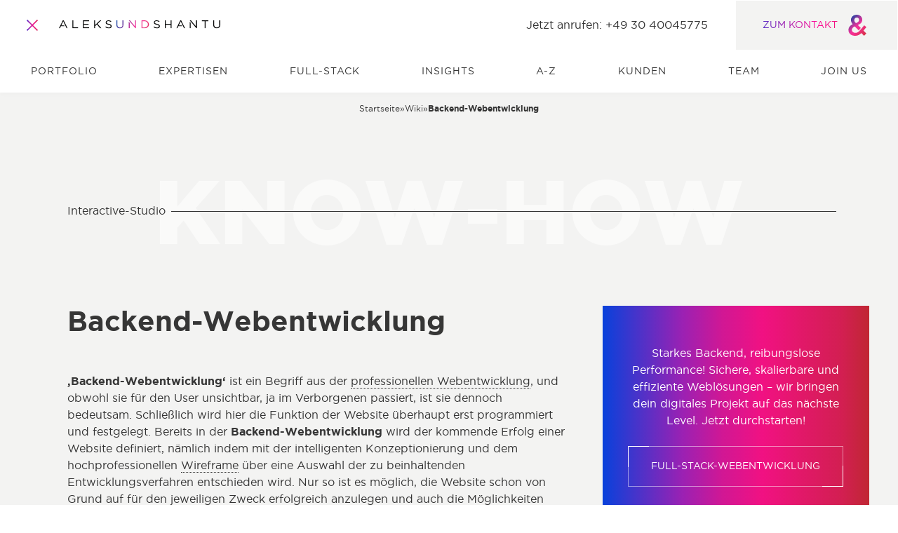

--- FILE ---
content_type: text/html; charset=utf-8
request_url: https://www.aleksundshantu.com/wiki/backend-webentwicklung/
body_size: 41914
content:
<!DOCTYPE html><html lang="de"><head><link rel="dns-prefetch" href="https://api.aleksundshantu.com/"/><link rel="preconnect" href="https://api.aleksundshantu.com/"/><link rel="preconnect" href="https://api.aleksundshantu.com/" crossorigin="anonymous"/><title>Backend-Webentwicklung</title><meta charSet="UTF-8"/><meta name="viewport" content="width=device-width, initial-scale=1"/><meta name="description" content="Optimier deine Website mit leistungsstarkem Backend für schnelle, zuverlässige Leistung und effektives Datenmanagement!"/><meta name="robots" content="index,follow,max-image-preview:large,max-snippet:-1,max-video-preview:-1"/><meta property="og:image" content="https://api.aleksundshantu.com/wp-content/uploads/2023/12/sharepic-digitalagentur-berlin-universal.jpg"/><meta property="og:image:width" content="1924"/><meta property="og:image:height" content="1080"/><meta property="og:locale" content="de_DE"/><meta property="og:type" content="article"/><meta property="og:title" content="Backend-Webentwicklung"/><meta property="og:description" content="Optimier deine Website mit leistungsstarkem Backend für schnelle, zuverlässige Leistung und effektives Datenmanagement!"/><meta property="og:url" content="https://www.aleksundshantu.com/wiki/backend-webentwicklung/"/><meta property="og:site_name" content="ALEKS &amp; SHANTU GmbH"/><meta property="article:modified_time" content="2025-07-24T13:20:57+00:00"/><link rel="canonical" href="https://www.aleksundshantu.com/wiki/backend-webentwicklung/"/><meta name="twitter_card" content="summary_large_image"/><script type="application/ld+json">{"@context":"https://schema.org/","@type":"DefinedTermSet","@id":"https://www.aleksundshantu.com/wiki/backend-webentwicklung/#definedTermSet","url":"https://www.aleksundshantu.com/wiki/backend-webentwicklung/","author":{"@type":"Person","name":"Shantu Bhattacharjee","url":"https://api.aleksundshantu.com/author/shantu/","affiliation":{"@type":"Organization","@id":"https://www.aleksundshantu.com/#organization","url":"https://www.aleksundshantu.com/"}},"alternateName":["Backend-Webentwicklers","Backend-Webentwickler","Backend-Webentwicklern","Backend-Webentwicklerin","Backend-Webentwicklerinnen"],"datePublished":"2022-11-17","dateModified":"2025-07-24","isPartOf":"https://aleksundshantu.com/wiki","provider":{"@type":"Organization","@id":"https://aleksundshantu.com/#organization","url":"https://aleksundshantu.com/"},"hasDefinedTerm":{"@type":"DefinedTerm","@id":"https://www.aleksundshantu.com/wiki/backend-webentwicklung/#definedTerm","name":"Backend-Webentwicklung","description":"Optimier deine Website mit leistungsstarkem Backend für schnelle, zuverlässige Leistung und effektives Datenmanagement!","inDefinedTermSet":"https://www.aleksundshantu.com/wiki/backend-webentwicklung/#definedTermSet"}}</script><meta name="next-head-count" content="21"/><link data-next-font="size-adjust" rel="preconnect" href="/" crossorigin="anonymous"/><link rel="preload" href="/_next/static/css/f536d222d9e32df2.css" as="style"/><link rel="stylesheet" href="/_next/static/css/f536d222d9e32df2.css" data-n-g=""/><noscript data-n-css=""></noscript><script defer="" nomodule="" src="/_next/static/chunks/polyfills-42372ed130431b0a.js"></script><script defer="" src="/_next/static/chunks/9723.f01d44e1263afc2d.js"></script><script defer="" src="/_next/static/chunks/925.a45200ad1e2a4530.js"></script><script src="/_next/static/chunks/webpack-81598acedea1d6a7.js" defer=""></script><script src="/_next/static/chunks/framework-945b357d4a851f4b.js" defer=""></script><script src="/_next/static/chunks/main-813a954a6d61f285.js" defer=""></script><script src="/_next/static/chunks/pages/_app-096866a5d92efc3d.js" defer=""></script><script src="/_next/static/chunks/2926b636-94d9752c81383fda.js" defer=""></script><script src="/_next/static/chunks/974-084f4c55b97d4b14.js" defer=""></script><script src="/_next/static/chunks/9382-17b01864d2c36a78.js" defer=""></script><script src="/_next/static/chunks/4007-ab12db5b1829ce5b.js" defer=""></script><script src="/_next/static/chunks/4810-c0bbdd91e2b7d335.js" defer=""></script><script src="/_next/static/chunks/6951-53b1be7ffbd2d728.js" defer=""></script><script src="/_next/static/chunks/2036-c1681ebf2016d0a4.js" defer=""></script><script src="/_next/static/chunks/pages/%5B%5B...dynamicRoute%5D%5D-43f04a57c4d9263e.js" defer=""></script><script src="/_next/static/UgunQ8RJCEeLpW9gyywn-/_buildManifest.js" defer=""></script><script src="/_next/static/UgunQ8RJCEeLpW9gyywn-/_ssgManifest.js" defer=""></script></head><body><div id="__next"><div id="pagestart" tabindex="-1"></div><a class="skipnav" href="#maincontent" aria-label="Navigation überspringen" id="general-keyboard-shortcut"><div class="keyboard-shortcuts py-4"><span class="pb-5 is-block has-text-centered"><strong>&quot;Enter&quot;: Navigation überspringen</strong></span><ul class="my-0 py-0"><li><kbd class="key">Tab</kbd> oder <!-- --> <kbd class="key">Shift</kbd> <!-- --> + <kbd class="key">Tab</kbd> -<!-- --> <!-- -->zum nächsten oder voherigen interaktiven Element springen</li><li><kbd class="key">↓</kbd> <kbd class="key">↑</kbd> <kbd class="key">←</kbd> <kbd class="key">→</kbd> <!-- --> - <!-- -->innerhalb eines Elements navigieren</li><li><kbd class="key">w</kbd> <kbd class="key">a</kbd> <kbd class="key">s</kbd> <kbd class="key">d</kbd> <!-- --> - <!-- -->innerhalb eines Elements navigieren</li><li><kbd class="key">Enter</kbd> -<!-- --> <!-- -->Element aktivieren</li><li><kbd class="key">i</kbd> -<!-- --> <!-- -->Tastaturbefehle anzeigen</li><li><kbd class="key">CTRL</kbd> / <kbd class="key">CMD</kbd> <!-- --> + <kbd class="key">+</kbd> <!-- --> oder <kbd class="key">-</kbd> - <!-- -->Ansicht vergrößern oder verkleinern</li><li><kbd class="key">Escape</kbd> -<!-- --> <!-- -->Popup schließen</li><li><kbd class="key">t</kbd> -<!-- --> <!-- -->Tooltip anzeigen</li><li><kbd class="key">m</kbd> -<!-- --> <!-- -->zum Menü</li></ul></div></a><header role="banner" class=""><nav id="navbar" role="navigation" aria-label="Hauptmenü" class="navbar-custom"><div class="navbar-top"><div class="nav-left"><button aria-expanded="true" class="hamburger-button" aria-label="Öffnet und schliesst das Hauptmenü"> </button><div class="logo"><a target="_self" aria-label="Zur Startseite" href="/"><img alt="ALEKS &amp; SHANTU LOGO als SVG" data-title="ALEKS &amp; SHANTU GmbH LOGO" tabindex="-1" loading="lazy" width="230" height="12.49" decoding="async" data-nimg="1" style="color:transparent" src="https://api.aleksundshantu.com/wp-content/uploads/2022/11/aunds-logo.svg"/></a></div></div><div class="nav-right is-hidden-mobile"><div class="text is-hidden-touch last"><span>Jetzt anrufen: +49 30 40045775</span></div><div id="navbar-contact" class="contact is-hidden-mobile"><a class="is-capitalized" target="_self" href="/kontakt/">ZUM KONTAKT<!-- -->  <svg id="Ebene_1" data-name="Ebene 1" xmlns="http://www.w3.org/2000/svg" xmlns:xlink="http://www.w3.org/1999/xlink" width="40" height="30" viewBox="0 0 100 100" aria-hidden="true"><defs><linearGradient id="gradient_color" x1="-2.00435" y1="6.18458" x2="98.98851" y2="107.17745" gradientUnits="userSpaceOnUse"><stop offset="0" stop-color="#0741a2"></stop><stop offset="0.1" stop-color="#0741a2"></stop><stop offset="0.2" stop-color="#4b3da0"></stop><stop offset="0.3" stop-color="#8b399d"></stop><stop offset="0.4" stop-color="#c3359b"></stop><stop offset="0.5" stop-color="#f13199"></stop><stop offset="0.6" stop-color="#f5308c"></stop><stop offset="0.7" stop-color="#ea3074"></stop><stop offset="0.8" stop-color="#df305a"></stop><stop offset="0.9" stop-color="#d33141"></stop><stop offset="1" stop-color="#ce3136"></stop></linearGradient></defs><g id="Layer_2" data-name="Layer 2"><g id="Layer_11" data-name="Layer 11"><path id="aund" d="M79.27225,75.23932,93.20659,59.00391,82.72388,50.10639C77.50809,56.67725,65.21009,71.25078,59.58522,77.387c-5.16465,5.62487-11.531,8.59071-18.17855,8.66741-9.40887.10227-17.18142-5.36919-17.28369-13.55082v-.28124c-.0767-6.23849,4.6533-12.60482,13.602-16.59336l18.7666,18.6899C58,72.73369,59.86646,70.68829,61.8863,68.36164c1.78973-2.071,3.37492-4.09081,4.4999-5.5993L52.47743,48.95585c12.80936-5.01125,21.17-12.70709,21.01656-25.46531V23.2093C73.34058,10.1954,62.83231-.0572,47.46619.12177c-17.33482.2301-27.74083,11.71-27.58742,24.72384v.28125c.0767,7.05665,2.659,13.11617,8.28389,20.12168C14.94423,51.078,7.7086,60.18,7.862,72.63142v.28125c.20454,16.74676,13.90876,27.40844,32.03617,27.2039,11.63325-.12784,21.27223-4.98568,29.47943-12.86049l13.03946,12.86049L93.20659,89.12251ZM35.83294,25.357c-.0767-6.77541,4.5766-11.68439,11.47984-11.76109,6.36633-.0767,10.99406,4.29535,11.07077,10.81508v.28125C58.46025,31.621,53.27,36.24876,43.32424,39.95605c-5.47146-5.88054-7.44016-9.46-7.51687-14.31784Z" fill="url(#gradient_color)"></path></g>s</g></svg></a></div></div></div><div><div class="navbar-bottom-wrapper"><div class="navbar-bottom"><ul class="main-menu" role="menubar" aria-label="Hauptmenü" style="opacity:0"><li role="presentation" class=" 
         
        
        "><a id="main-menu-1" aria-haspopup="false" class="main-menu-item 
              " tabindex="0" role="menuitem" href="/portfolio/">Portfolio</a></li><li role="presentation" class=" 
         
        
        "><a id="main-menu-2" aria-haspopup="false" class="main-menu-item 
              " tabindex="-1" role="menuitem" href="/digitalagentur/">Expertisen</a></li><li role="presentation" class=" 
         
        
        "><a id="main-menu-3" aria-haspopup="false" class="main-menu-item 
              " tabindex="-1" role="menuitem" href="/full-stack-digital-services/">Full-Stack</a></li><li role="presentation" class=" 
         
        
        "><a id="main-menu-4" aria-haspopup="false" class="main-menu-item 
              " tabindex="-1" role="menuitem" href="/insights/">Insights</a></li><li role="presentation" class=" 
         
        
        "><a id="main-menu-5" aria-haspopup="false" class="main-menu-item 
              " tabindex="-1" role="menuitem" href="/wiki/">A-Z</a></li><li role="presentation" class=" 
         
        
        "><a id="main-menu-6" aria-haspopup="false" class="main-menu-item 
              " tabindex="-1" role="menuitem" href="/kunden/">Kunden</a></li><li role="presentation" class=" 
         
        
        "><a id="main-menu-7" aria-haspopup="false" class="main-menu-item 
              " tabindex="-1" role="menuitem" href="/team/">Team</a></li><li role="presentation" class=" 
         
        
        "><a id="main-menu-8" aria-haspopup="false" class="main-menu-item 
              " tabindex="-1" role="menuitem" href="/join-us/">Join us</a></li></ul><div><div class="text is-hidden-desktop"><span>Jetzt anrufen: +49 30 40045775</span></div><div class="contact is-hidden-desktop"><a class="is-capitalized" target="_self" href="/kontakt/">ZUM KONTAKT<!-- -->  <svg data-name="Ebene 1" xmlns="http://www.w3.org/2000/svg" viewBox="0 0 100 100" width="40" height="30" aria-hidden="true"><g data-name="Layer 2"><path d="m79.272 75.24 13.935-16.236-10.483-8.898c-5.216 6.571-17.514 21.145-23.139 27.281-5.164 5.625-11.53 8.59-18.178 8.667-9.41.103-17.182-5.369-17.284-13.55v-.282c-.077-6.238 4.653-12.604 13.602-16.593l18.767 18.69a180.286 180.286 0 0 0 5.394-5.957c1.79-2.071 3.375-4.091 4.5-5.6L52.477 48.956c12.81-5.011 21.17-12.707 21.017-25.465v-.282C73.341 10.195 62.832-.057 47.466.122c-17.335.23-27.74 11.71-27.587 24.724v.28c.076 7.058 2.659 13.117 8.284 20.123C14.944 51.078 7.709 60.18 7.862 72.63v.282c.205 16.746 13.909 27.408 32.036 27.204 11.633-.128 21.272-4.986 29.48-12.86l13.04 12.86 10.789-10.994Zm-43.44-49.883c-.076-6.775 4.578-11.684 11.48-11.761 6.367-.077 10.995 4.295 11.072 10.815v.281c.076 6.929-5.114 11.557-15.06 15.264-5.471-5.88-7.44-9.46-7.517-14.318Z" fill="#ff0b98" data-name="Layer 11"></path>s</g></svg></a></div></div></div></div></div></nav></header><div id="maincontent"></div><main id="main" class=" enable-margin"><section class="section wiki-header divider  cta has-grey-bg is-gapless-top "><div class="container "><div class="columns is-multiline  "><div class="column is-12 "><nav class="breadcrumbs pb-6"><ul class="breadcrumbs-list" aria-label="Breadcrumbs" role="list"><li class="breadcrumb-item home"><a aria-label="Zur Startseite" href="/"><span class="is-hidden-mobile">Startseite</span><span class="is-hidden-tablet home-icon-wrapper"><svg data-name="Ebene 1" xmlns="http://www.w3.org/2000/svg" viewBox="0 0 100 100"><g data-name="Layer 2"><path d="m79.272 75.24 13.935-16.236-10.483-8.898c-5.216 6.571-17.514 21.145-23.139 27.281-5.164 5.625-11.53 8.59-18.178 8.667-9.41.103-17.182-5.369-17.284-13.55v-.282c-.077-6.238 4.653-12.604 13.602-16.593l18.767 18.69a180.286 180.286 0 0 0 5.394-5.957c1.79-2.071 3.375-4.091 4.5-5.6L52.477 48.956c12.81-5.011 21.17-12.707 21.017-25.465v-.282C73.341 10.195 62.832-.057 47.466.122c-17.335.23-27.74 11.71-27.587 24.724v.28c.076 7.058 2.659 13.117 8.284 20.123C14.944 51.078 7.709 60.18 7.862 72.63v.282c.205 16.746 13.909 27.408 32.036 27.204 11.633-.128 21.272-4.986 29.48-12.86l13.04 12.86 10.789-10.994Zm-43.44-49.883c-.076-6.775 4.578-11.684 11.48-11.761 6.367-.077 10.995 4.295 11.072 10.815v.281c.076 6.929-5.114 11.557-15.06 15.264-5.471-5.88-7.44-9.46-7.517-14.318Z" style="fill:currentColor" data-name="Layer 11"></path></g></svg></span></a><span aria-hidden="true"> » </span></li><li class="breadcrumb-item"><a aria-label="Zur wiki" href="/wiki/"><span class="is-capitalized">Wiki</span></a><span aria-hidden="true"> » </span></li><li aria-current="page" class="breadcrumb-item active"><span class="breadcrumbs-active">Backend-Webentwicklung</span></li></ul></nav></div><div style="position:absolute;visibility:hidden" class="column is-12 wiki-filters"><div class="ref-container" tabindex="-1" aria-label="Filter nach Anfangsbuchstabe, benutze die Pfeiltasten zum Navigieren"><div class="letters-container normal "><div class="filter-slider"><button class="prev" aria-label="Rückwärts scrollen" disabled="" tabindex="0" style="transform:rotate(180deg) translateZ(0)"><svg xmlns="http://www.w3.org/2000/svg" viewBox="0 0 22.7 15.2" style="enable-background:new 0 0 22.7 15.2" xml:space="preserve" width="21" height="12"><style>.arrow_dark_svg__st0{fill:none;stroke:currentColor}</style><path id="arrow_dark_svg__Linie_21" class="arrow_dark_svg__st0" d="M0 7.6h21.8"></path><path id="arrow_dark_svg__Pfad_39" class="arrow_dark_svg__st0" d="M15.9.3 22 7.6l-6.1 7.3"></path></svg></button><div class="embla-slider"><ul class="embla-container"><li class="embla-slide"><a href="/wiki/?page=1&amp;pt=wiki&amp;letter=all" class="letter all active" tabindex="0" aria-label="Zeige Alle an">Alle</a></li><li class="embla-slide"><a href="/wiki/?page=1&amp;pt=wiki&amp;letter=1" class="letter " tabindex="-1" aria-label="Filter nach 1">1</a></li><li class="embla-slide"><a href="/wiki/?page=1&amp;pt=wiki&amp;letter=2" class="letter " tabindex="-1" aria-label="Filter nach 2">2</a></li><li class="embla-slide"><a href="/wiki/?page=1&amp;pt=wiki&amp;letter=3" class="letter " tabindex="-1" aria-label="Filter nach 3">3</a></li><li class="embla-slide"><a href="/wiki/?page=1&amp;pt=wiki&amp;letter=6" class="letter " tabindex="-1" aria-label="Filter nach 6">6</a></li><li class="embla-slide"><a href="/wiki/?page=1&amp;pt=wiki&amp;letter=7" class="letter " tabindex="-1" aria-label="Filter nach 7">7</a></li><li class="embla-slide"><a href="/wiki/?page=1&amp;pt=wiki&amp;letter=8" class="letter " tabindex="-1" aria-label="Filter nach 8">8</a></li><li class="embla-slide"><a href="/wiki/?page=1&amp;pt=wiki&amp;letter=A" class="letter " tabindex="-1" aria-label="Filter nach A">A</a></li><li class="embla-slide"><a href="/wiki/?page=1&amp;pt=wiki&amp;letter=B" class="letter " tabindex="-1" aria-label="Filter nach B">B</a></li><li class="embla-slide"><a href="/wiki/?page=1&amp;pt=wiki&amp;letter=C" class="letter " tabindex="-1" aria-label="Filter nach C">C</a></li><li class="embla-slide"><a href="/wiki/?page=1&amp;pt=wiki&amp;letter=D" class="letter " tabindex="-1" aria-label="Filter nach D">D</a></li><li class="embla-slide"><a href="/wiki/?page=1&amp;pt=wiki&amp;letter=E" class="letter " tabindex="-1" aria-label="Filter nach E">E</a></li><li class="embla-slide"><a href="/wiki/?page=1&amp;pt=wiki&amp;letter=F" class="letter " tabindex="-1" aria-label="Filter nach F">F</a></li><li class="embla-slide"><a href="/wiki/?page=1&amp;pt=wiki&amp;letter=G" class="letter " tabindex="-1" aria-label="Filter nach G">G</a></li><li class="embla-slide"><a href="/wiki/?page=1&amp;pt=wiki&amp;letter=H" class="letter " tabindex="-1" aria-label="Filter nach H">H</a></li><li class="embla-slide"><a href="/wiki/?page=1&amp;pt=wiki&amp;letter=I" class="letter " tabindex="-1" aria-label="Filter nach I">I</a></li><li class="embla-slide"><a href="/wiki/?page=1&amp;pt=wiki&amp;letter=J" class="letter " tabindex="-1" aria-label="Filter nach J">J</a></li><li class="embla-slide"><a href="/wiki/?page=1&amp;pt=wiki&amp;letter=K" class="letter " tabindex="-1" aria-label="Filter nach K">K</a></li><li class="embla-slide"><a href="/wiki/?page=1&amp;pt=wiki&amp;letter=L" class="letter " tabindex="-1" aria-label="Filter nach L">L</a></li><li class="embla-slide"><a href="/wiki/?page=1&amp;pt=wiki&amp;letter=M" class="letter " tabindex="-1" aria-label="Filter nach M">M</a></li><li class="embla-slide"><a href="/wiki/?page=1&amp;pt=wiki&amp;letter=N" class="letter " tabindex="-1" aria-label="Filter nach N">N</a></li><li class="embla-slide"><a href="/wiki/?page=1&amp;pt=wiki&amp;letter=O" class="letter " tabindex="-1" aria-label="Filter nach O">O</a></li><li class="embla-slide"><a href="/wiki/?page=1&amp;pt=wiki&amp;letter=P" class="letter " tabindex="-1" aria-label="Filter nach P">P</a></li><li class="embla-slide"><a href="/wiki/?page=1&amp;pt=wiki&amp;letter=Q" class="letter " tabindex="-1" aria-label="Filter nach Q">Q</a></li><li class="embla-slide"><a href="/wiki/?page=1&amp;pt=wiki&amp;letter=R" class="letter " tabindex="-1" aria-label="Filter nach R">R</a></li><li class="embla-slide"><a href="/wiki/?page=1&amp;pt=wiki&amp;letter=S" class="letter " tabindex="-1" aria-label="Filter nach S">S</a></li><li class="embla-slide"><a href="/wiki/?page=1&amp;pt=wiki&amp;letter=T" class="letter " tabindex="-1" aria-label="Filter nach T">T</a></li><li class="embla-slide"><a href="/wiki/?page=1&amp;pt=wiki&amp;letter=U" class="letter " tabindex="-1" aria-label="Filter nach U">U</a></li><li class="embla-slide"><a href="/wiki/?page=1&amp;pt=wiki&amp;letter=V" class="letter " tabindex="-1" aria-label="Filter nach V">V</a></li><li class="embla-slide"><a href="/wiki/?page=1&amp;pt=wiki&amp;letter=W" class="letter " tabindex="-1" aria-label="Filter nach W">W</a></li><li class="embla-slide"><a href="/wiki/?page=1&amp;pt=wiki&amp;letter=X" class="letter " tabindex="-1" aria-label="Filter nach X">X</a></li><li class="embla-slide"><a href="/wiki/?page=1&amp;pt=wiki&amp;letter=Y" class="letter " tabindex="-1" aria-label="Filter nach Y">Y</a></li><li class="embla-slide"><a href="/wiki/?page=1&amp;pt=wiki&amp;letter=Z" class="letter " tabindex="-1" aria-label="Filter nach Z">Z</a></li></ul></div><button class="next" aria-label="Vorwärts scrollen" disabled="" tabindex="0"><svg xmlns="http://www.w3.org/2000/svg" viewBox="0 0 22.7 15.2" style="enable-background:new 0 0 22.7 15.2" xml:space="preserve" width="21" height="12"><style>.arrow_dark_svg__st0{fill:none;stroke:currentColor}</style><path id="arrow_dark_svg__Linie_21" class="arrow_dark_svg__st0" d="M0 7.6h21.8"></path><path id="arrow_dark_svg__Pfad_39" class="arrow_dark_svg__st0" d="M15.9.3 22 7.6l-6.1 7.3"></path></svg></button></div></div></div></div><div class="column is-12"><div data-nosnippet="true" class="divider animation-active"><div class="divider-row columns is-multiline"><div class="divider-body column is-full"><p class="divider-content p-0">Interactive-Studio</p><p class="divider-background-title upper-part" aria-hidden="true" style="opacity:0;left:-40%;top:50%">Know-How</p><div class="line divider-content has-white-bg"></div><p aria-hidden="true" class="divider-background-title lower-part" style="opacity:0;left:40%">Know-How</p></div></div></div></div><div class="column is-12-tablet is-8-widescreen is-clipped"><div style="opacity:0"><h1><strong>Backend-Webentwicklung</strong></h1><div class="content"><p><strong>‚Backend-Webentwicklung‘</strong> ist ein Begriff aus der <a href="/expertise/fullservice-webentwicklung-modular/">professionellen Webentwicklung</a>, und obwohl sie für den User unsichtbar, ja im Verborgenen passiert, ist sie dennoch bedeutsam. Schließlich wird hier die Funktion der Website überhaupt erst programmiert und festgelegt. Bereits in der <strong>Backend-Webentwicklung</strong> wird der kommende Erfolg einer Website definiert, nämlich indem mit der intelligenten Konzeptionierung und dem hochprofessionellen <a data-content="{&quot;title&quot;:&quot;Wireframe&quot;,&quot;excerpt&quot;:&quot;Ein Wireframe (‚Drahtmodell‘) ist ein sehr früher Entwurf einer Bedienoberfläche (Frontend) einer Software oder einer Website. Gestaltung und Funktion spielen hier keine Rolle, sondern es geht um die Anordnung von Elementen,  ...&quot;}" href="/wiki/wireframe" class="encyclopedia">Wireframe</a> über eine Auswahl der zu beinhaltenden Entwicklungsverfahren entschieden wird. Nur so ist es möglich, die Website schon von Grund auf für den jeweiligen Zweck erfolgreich anzulegen und auch die Möglichkeiten einer Weiterentwicklung bereitzustellen. </p>
<p>Beide Bereiche, Frontend- wie <strong>Backend-Webentwicklung</strong>, liegen zwar recht nah beieinander, unterscheiden sich aber vor allem in ihrer spezifischen Nähe zum System (<strong>Backend-Webentwicklung</strong>) bzw. in der Nähe zum User (Front-Webentwicklung). </p>
<p>Die <strong>Backend-Webentwicklung</strong> kümmert sich in erster Linie um den Client-Server sowie die zahlreichen Anwendungen, die darauf zu finden sind. Sie ist zuständig für den administrativen Teil der Website, der direkt auf die Website einwirkt. Um es ein wenig überspitzt auszudrücken: Greift ein <a data-content="{&quot;title&quot;:&quot;Wir suchen Full-Stack-Webentwickler (m/w/d)&quot;,&quot;excerpt&quot;:&quot;Full-Stack-Webentwicklung ist eine Allround-Webentwicklung, die sowohl entwickelt und begleitet als auch überwacht. Sie umfasst  die Frontend-Webentwicklung sowie die Backend-Webentwicklung und sorgt so für einen möglichst re ...&quot;}" href="/wiki/full-stack-webentwicklung" class="encyclopedia">Full-Stack-Webentwickler</a> auf das <a data-content="{&quot;title&quot;:&quot;Backend&quot;,&quot;excerpt&quot;:&quot;Als ‚Backend‘ bezeichnet man den Teil einer Webseite, der für die Datenverarbeitung und die Umsetzung von Funktionen im Hintergrund zuständig ist. Dieser ist für den Besucher nicht ersichtlich. Besucht ein User eine Webseite, ...&quot;}" href="/wiki/backend" class="encyclopedia">Backend</a> zu, hat das in der Konsequenz Auswirkungen auf das System. Greift er hingegen auf das <a data-content="{&quot;title&quot;:&quot;Frontend, das begeistert&quot;,&quot;excerpt&quot;:&quot;Als ‚Frontend‘ bezeichnet man die Benutzeroberfläche einer Webseite, also den Teil, den ein User sehen und dessen Funktionen er nutzen kann. Es bildet die Schnittstelle zum Backend, welches für die Datenverarbeitung und die U ...&quot;}" href="/wiki/frontend" class="encyclopedia">Frontend</a> zurück, verändert sich etwas auf dem Bildschirm. </p>
<p>Zur <strong>Backend-Webentwicklung</strong> gehören: </p>
<ul>
<li>die Datenbankanwendungen,
</li>
<li>die Software, die die Datenpflege betreibt,
</li>
<li>die recht unterschiedlichen Webanwendungen und deren Programmierung sowie
</li>
<li>die Pflege des Inhalts.
</li>
</ul>
<p>Oberflächlich ausgedrückt: die Programmierung. Hier werden die meisten Daten für die Betriebssyntax gespeichert, und der Code besteht aus mehreren Programmiersprachen, die ein <a data-content="{&quot;title&quot;:&quot;Webentwickler&quot;,&quot;excerpt&quot;:&quot;Webentwickler erstellen Webanwendungen für Projekte wie eine Unternehmenswebsite oder Smartphone-Apps. Zudem kümmern sie sich im Rahmen eines Retainers um die Optimierung, Betreuung und Pflege der jeweiligen Projekte.\n&quot;}" href="/wiki/webentwickler" class="encyclopedia">Webentwickler</a> sicher beherrschen muss. </p>
<p>Um im Backend zu arbeiten, nutzen Entwickler Sprachen wie <a data-content="{&quot;title&quot;:&quot;PHP&quot;,&quot;excerpt&quot;:&quot;PHP ist eine Programmier- und Skriptsprache, die in der Web- und App-Entwicklung genutzt wird. PHP ist  eine Open-Source-Software; sie genießt eine gute Datenbank-Unterstützung und verfügt sowohl über Protokoll-Einbindungen u ...&quot;}" href="/wiki/php" class="encyclopedia">PHP</a>, Ruby, Python usw. Zusätzlich werden <a data-content="{&quot;title&quot;:&quot;Framework, das rockt&quot;,&quot;excerpt&quot;:&quot;Das ‚Framework‘ ist ein Begriff aus der Programmierung und professionellen Webentwicklung und wird auf dem Server hinterlegt. Übersetzt bedeutet ‚Framework‘ ‚Gerüst‘, und das ist es auch. Ein Framework ist ein modernes Progra ...&quot;}" href="/wiki/framework" class="encyclopedia">Frameworks</a> eingesetzt, um die Entwicklung zu beschleunigen. Dieser administrative Teil der Website ist zugangsgeschützt, denn das Backend eines <a data-content="{&quot;title&quot;:&quot;CMS&quot;,&quot;excerpt&quot;:&quot;Ein CMS&nbsp;– Content-Management-System&nbsp;– ist eine Software zur Erstellung und Verwaltung von Inhalten, darunter Texte, Bilder, Videos oder sonstiger Formate. Content-Management-Systeme werden zumeist von Betreibern von Websites, ...&quot;}" href="/wiki/cms" class="encyclopedia">CMS</a> führt die Inhalte dieser <a data-content="{&quot;title&quot;:&quot;Datenbank&quot;,&quot;excerpt&quot;:&quot;Eine Datenbank oder auch Database ist eine Sammlung von Informationen und strukturierten Daten innerhalb eines sie verwaltenden Systems.\nDie Datenbank dient grundsätzlich der elektronischen Datenverwaltung. Ihre Hauptaufgabe  ...&quot;}" href="/wiki/datenbank" class="encyclopedia">Datenbanken</a> in das System ein. Das soll nicht der Redakteur/Autor machen.</p>
<p>Für die <strong>Backend-Webentwicklung</strong> ebenfalls nicht unerheblich ist die <a data-content="{&quot;title&quot;:&quot;On-Page-Optimierung&quot;,&quot;excerpt&quot;:&quot;Als ‚On-Page-Optimierung‘ bezeichnet man Anpassungen an Teilen einer bestehenden und bereits veröffentlichten Website. Diese können struktureller, technischer oder auch inhaltlicher Natur sein und werden häufig im Rahmen der  ...&quot;}" href="/wiki/on-page-optimierung" class="encyclopedia">Onpage-Optimierung</a> für ein gutes <a data-content="{&quot;title&quot;:&quot;Ranking&quot;,&quot;excerpt&quot;:&quot;Ein Ranking ist eine geordnete Liste von Elementen, basierend auf einer bestimmten Bewertung oder Relevanz. Suchmaschinen wie Google oder Bing erstellen für ihre Suchergebnisseiten ein solches Ranking. In der digitalen Welt v ...&quot;}" href="/wiki/ranking" class="encyclopedia">Ranking</a> in der <a href="https://www.aleksundshantu.com/digitalagentur/suchmaschinenoptimierung/">professionellen Suchmaschinenoptimierung</a>. Vom Einfügen der <a data-content="{&quot;title&quot;:&quot;Keyword&quot;,&quot;excerpt&quot;:&quot;Als ‚Keyword‘ bezeichnet man einen zu suchenden Begriff in der Suchmaske von Suchmaschinen wie Google, Yahoo &amp; Co. Auf Grundlage dieses Keywords arbeiten die Suchalgorithmen von Suchmaschinen und präsentieren Usern die SE ...&quot;}" href="/wiki/keyword" class="encyclopedia">Keywords</a> und <a data-content="{&quot;title&quot;:&quot;Alt-Tag&quot;,&quot;excerpt&quot;:&quot;Der ‚Alt-Tag‘, oder auch ‚Alternativtext‘, ist ein Begriff aus der professionellen Webentwicklung.Er beschreibt den Teil im HTML, der ein Bild oder eine Grafik betrifft. Die Google-Webcrawler können noch keine Bilder erfassen ...&quot;}" href="/wiki/alt-tag" class="encyclopedia">Alt-Tags</a> über das Erstellen der <a data-content="{&quot;title&quot;:&quot;Sitemap&quot;,&quot;excerpt&quot;:&quot;Hier ist dein überarbeiteter Glossar-Eintrag mit zwei neuen Informationen: Barrierefreiheit und professionelle Suchmaschinenoptimierung.\nDie Sitemap wird bereits in der sehr frühen Konzeptphase der professionellen Webentwickl ...&quot;}" href="/wiki/sitemap" class="encyclopedia">Sitemap</a> und die internen Verlinkungen findet alles im Backend statt. Dabei gilt es, stets zu beachten, dass auch die <strong>Backend-Webentwicklung</strong> die Website so intuitiv, einfach und übersichtlich gestalten muss, um eine positive Nutzererfahrung zu garantieren.</p>
</div></div></div><div class="wiki-cta-box has-gradient-bg " style="opacity:0"><div class="action-arrow has-gradient-bg"><svg id="arrow_svg__Ebene_1" xmlns="http://www.w3.org/2000/svg" x="0" y="0" viewBox="0 0 22.7 15.2" style="enable-background:new 0 0 22.7 15.2" xml:space="preserve" width="22.06" height="14.58"><style>.arrow_svg__st0{fill:none;stroke:#fff}</style><path id="arrow_svg__Linie_21" class="arrow_svg__st0" d="M0 7.6h21.8"></path><path id="arrow_svg__Pfad_39" class="arrow_svg__st0" d="M15.9.3 22 7.6l-6.1 7.3"></path></svg></div><span class="h3 has-text-centered is-block"></span><div class="content has-text-white"><p>Starkes Backend, reibungslose Performance! Sichere, skalierbare und effiziente Weblösungen&nbsp;– wir bringen dein digitales Projekt auf das nächste Level. Jetzt durchstarten!</p>
</div><a class="btn is-primary mx-auto my-5" rel="noopener noreferrer" target="_blank" title="Full-Stack-Webentwicklung" href="/wiki/full-stack-webentwicklung/"><div></div><div></div>Full-Stack-Webentwicklung<div></div><div></div></a></div></div></div></section><section id="wiki-related-posts" class="section wiki more-posts has-grey-bg is-clipped"><div class="container "><div class="columns is-multiline" style="opacity:1"><div class="column is-12"><h2><strong>Weitere Begriffe</strong></h2></div><article class="column is-6-tablet is-4-desktop is-3-fullhd" role="gridcell"><a class="wiki-box-link" target="_self" tabindex="-1" href="/wiki/sec-ops/"><div class="wiki-box" style="opacity:0;transform:translateY(50px) translateZ(0)"><div class="border-corner upper right"></div><div class="border-corner upper left"></div><header class="wiki-info bgLightGrey"><div class="box-title"><span class="h3">SecOps</span></div><div class="description">Der SecOps (Security Operations Engineer, SecOps-Engineer) ist ein auf...</div></header><div class="border-corner lower right"></div><div class="border-corner lower left"></div></div></a></article><article class="column is-6-tablet is-4-desktop is-3-fullhd" role="gridcell"><a class="wiki-box-link" target="_self" tabindex="-1" href="/wiki/sonderfalzformat/"><div class="wiki-box" style="opacity:0;transform:translateY(50px) translateZ(0)"><div class="border-corner upper right"></div><div class="border-corner upper left"></div><header class="wiki-info bgLightGrey"><div class="box-title"><span class="h3">Sonderfalzformat</span></div><div class="description">Wer seine Informationen besonders unterhaltsam vermitteln möchte, ist ...</div></header><div class="border-corner lower right"></div><div class="border-corner lower left"></div></div></a></article><article class="column is-6-tablet is-4-desktop is-3-fullhd" role="gridcell"><a class="wiki-box-link" target="_self" tabindex="-1" href="/wiki/storyboard/"><div class="wiki-box" style="opacity:0;transform:translateY(50px) translateZ(0)"><div class="border-corner upper right"></div><div class="border-corner upper left"></div><header class="wiki-info bgLightGrey"><div class="box-title"><span class="h3">Storyboard</span></div><div class="description">Die geschriebene Storyline wird erstmals in Bildern umgesetzt und mit ...</div></header><div class="border-corner lower right"></div><div class="border-corner lower left"></div></div></a></article><article class="column is-6-tablet is-4-desktop is-3-fullhd" role="gridcell"><a class="wiki-box-link" target="_self" tabindex="-1" href="/wiki/blogcast/"><div class="wiki-box" style="opacity:0;transform:translateY(50px) translateZ(0)"><div class="border-corner upper right"></div><div class="border-corner upper left"></div><header class="wiki-info bgLightGrey"><div class="box-title"><span class="h3">Blogcast</span></div><div class="description">Der Blogcast ist ein vertonter Blogbeitrag und wird zunehmend in der U...</div></header><div class="border-corner lower right"></div><div class="border-corner lower left"></div></div></a></article></div></div></section><section class="section wiki search is-gapless-top has-grey-bg is-clipped"><div class="container "><div class="columns "><div class="searchbar column is-12 input-group"><span class="h3">Ich suche nach</span><div class="searchbar-container"><input class="searchbar-input" name="searchbar" placeholder="Suche" autoComplete="off"/><div class="searchbar-icon"><svg id="search-icon_svg__Ebene_2_00000113349599625228518620000012419780355575562660_" xmlns="http://www.w3.org/2000/svg" x="0" y="0" viewBox="0 0 26.8 26.8" style="enable-background:new 0 0 26.8 26.8" xml:space="preserve"><style>.search-icon_svg__st0{fill:none;stroke:#333;stroke-linejoin:round}</style><g id="search-icon_svg__Gruppe_20751"><g id="search-icon_svg__Gruppe_243"><path id="search-icon_svg__Ellipse_7-2" class="search-icon_svg__st0" d="M19.2 19.3c-4.2 4.2-10.9 4.2-15.1 0S-.2 8.2 4 4 15-.2 19.2 4c2 2 3.2 4.8 3.2 7.6v.1c0 2.9-1.1 5.6-3.2 7.6z"></path><path id="search-icon_svg__Linie_18" class="search-icon_svg__st0" d="m25.9 25.9-6.6-6.6"></path><path id="search-icon_svg__Ellipse_7-3" class="search-icon_svg__st0" d="M11.7 18.8c-3.9 0-7.1-3.2-7.1-7.1"></path></g></g></svg></div></div></div></div></div></section><section id="" class="section insights-module divider has-dark-grey-bg    "><div class="container"><div class="columns is-multiline"><div class="column is-12"><div data-nosnippet="true" class="divider animation-active"><div class="divider-row columns is-multiline"><div class="divider-body column is-full"><p class="divider-content p-0">Begierde <strong>Wissen</strong></p><p class="divider-background-title upper-part" aria-hidden="true" style="opacity:0;left:-40%;top:50%">insights</p><div class="line divider-content has-white-bg"></div><p aria-hidden="true" class="divider-background-title lower-part" style="opacity:0;left:40%">insights</p></div></div></div></div><div class="column is-12 insight-elements"><div class="columns is-multiline" style="height:auto;opacity:0;transform:translateX(-100px) translateZ(0)"></div></div></div></div></section><footer class="footer has-dark-grey-bg is-clipped" aria-label="footer" id="kontakt"><div class="columns container"><div class="column is-12-tablet"><div class="columns is-centered socials-column"></div><div class="columns is-centered second"><div class="column legal-menu-row is-4-desktop is-hidden-touch"><ul id="legal-menu" role="menubar" aria-label="legal-menu" class="legal-menu"><li class="m-0" role="none"><a target="_self" class="legal menu-item is-uppercase" id="footer-de-menuitem-0-top" role="menuitem" href="/autoren/"><span>Autoren</span></a></li><li class="m-0" role="none"><a target="_self" class="legal menu-item is-uppercase" id="footer-de-menuitem-1-top" role="menuitem" href="/projekte/"><span>Projekte</span></a></li><li class="m-0" role="none"><a target="_self" class="legal menu-item is-uppercase" id="footer-de-menuitem-2-top" role="menuitem" href="/insights-uebersicht/"><span>Insights</span></a></li><li class="m-0" role="none"><a target="_self" class="legal menu-item is-uppercase" id="footer-de-menuitem-3-top" role="menuitem" href="/wiki-uebersicht/"><span>Wiki</span></a></li><li class="m-0" role="none"><a target="_self" class="legal menu-item is-uppercase" id="footer-de-menuitem-4-top" role="menuitem" href="/blogcast/"><span>Blogcast</span></a></li></ul></div><div class="column news-letter-row is-4-desktop"><div class="news-letter"><span class="title"><strong>Aktuelle Projekte, Updates, Erfolgsberichte und Empfehlungen</strong></span><div class="content"><p>Meld dich hier und jetzt zu unserem legendären <strong>Newsletter</strong> an und bleib immer topinformiert!</p>
</div><a class="btn is-primary lightBorder mt-5 footer-button" rel="noopener noreferrer" target="_blank" title="Jetzt abonnieren!" href="/newsletter/"><div></div><div></div>Jetzt abonnieren!<div></div><div></div></a></div></div><div class="column is-4-desktop is-hidden-touch"><div class="review-wrapper"><a href="https://www.facebook.com/aleksundshantu/reviews?ref=page_internal" target="_blank"><div class="review"><div class="logo-container"><img alt="Bewertungsmarketing - Logo Facebook" data-title="facebook-logo" loading="lazy" width="35" height="35" decoding="async" data-nimg="1" style="color:transparent" src="https://api.aleksundshantu.com/wp-content/uploads/2022/11/facebook-logo.svg"/></div><div class="content"><div class="title"><span>Facebook-Bewertung</span></div><div class="rating"><span>4.5</span><div class="stars"><svg xmlns="http://www.w3.org/2000/svg" version="1.1" width="17" height="17" viewBox="0 0 1792 1792"><defs><linearGradient id="half-0" x1="0" x2="100%" y1="0" y2="0"><stop offset="50%" stop-color="#e7711b"></stop><stop offset="50%" stop-color="#e7711b" stop-opacity="0.5"></stop></linearGradient></defs><path fill="#e7711b" opacity="100%" d="M1728 647q0 22-26 48l-363 354 86 500q1 7 1 20 0 21-10.5 35.5t-30.5 14.5q-19 0-40-12l-449-236-449 236q-22 12-40 12-21 0-31.5-14.5t-10.5-35.5q0-6 2-20l86-500-364-354q-25-27-25-48 0-37 56-46l502-73 225-455q19-41 49-41t49 41l225 455 502 73q56 9 56 46z"></path></svg><svg xmlns="http://www.w3.org/2000/svg" version="1.1" width="17" height="17" viewBox="0 0 1792 1792"><defs><linearGradient id="half-1" x1="0" x2="100%" y1="0" y2="0"><stop offset="50%" stop-color="#e7711b"></stop><stop offset="50%" stop-color="#e7711b" stop-opacity="0.5"></stop></linearGradient></defs><path fill="#e7711b" opacity="100%" d="M1728 647q0 22-26 48l-363 354 86 500q1 7 1 20 0 21-10.5 35.5t-30.5 14.5q-19 0-40-12l-449-236-449 236q-22 12-40 12-21 0-31.5-14.5t-10.5-35.5q0-6 2-20l86-500-364-354q-25-27-25-48 0-37 56-46l502-73 225-455q19-41 49-41t49 41l225 455 502 73q56 9 56 46z"></path></svg><svg xmlns="http://www.w3.org/2000/svg" version="1.1" width="17" height="17" viewBox="0 0 1792 1792"><defs><linearGradient id="half-2" x1="0" x2="100%" y1="0" y2="0"><stop offset="50%" stop-color="#e7711b"></stop><stop offset="50%" stop-color="#e7711b" stop-opacity="0.5"></stop></linearGradient></defs><path fill="#e7711b" opacity="100%" d="M1728 647q0 22-26 48l-363 354 86 500q1 7 1 20 0 21-10.5 35.5t-30.5 14.5q-19 0-40-12l-449-236-449 236q-22 12-40 12-21 0-31.5-14.5t-10.5-35.5q0-6 2-20l86-500-364-354q-25-27-25-48 0-37 56-46l502-73 225-455q19-41 49-41t49 41l225 455 502 73q56 9 56 46z"></path></svg><svg xmlns="http://www.w3.org/2000/svg" version="1.1" width="17" height="17" viewBox="0 0 1792 1792"><defs><linearGradient id="half-3" x1="0" x2="100%" y1="0" y2="0"><stop offset="50%" stop-color="#e7711b"></stop><stop offset="50%" stop-color="#e7711b" stop-opacity="0.5"></stop></linearGradient></defs><path fill="#e7711b" opacity="100%" d="M1728 647q0 22-26 48l-363 354 86 500q1 7 1 20 0 21-10.5 35.5t-30.5 14.5q-19 0-40-12l-449-236-449 236q-22 12-40 12-21 0-31.5-14.5t-10.5-35.5q0-6 2-20l86-500-364-354q-25-27-25-48 0-37 56-46l502-73 225-455q19-41 49-41t49 41l225 455 502 73q56 9 56 46z"></path></svg><svg xmlns="http://www.w3.org/2000/svg" version="1.1" width="17" height="17" viewBox="0 0 1792 1792"><defs><linearGradient id="half-4" x1="0" x2="100%" y1="0" y2="0"><stop offset="50%" stop-color="#e7711b"></stop><stop offset="50%" stop-color="#e7711b" stop-opacity="0.5"></stop></linearGradient></defs><path fill="url(#half-4)" opacity="100%" d="M1728 647q0 22-26 48l-363 354 86 500q1 7 1 20 0 21-10.5 35.5t-30.5 14.5q-19 0-40-12l-449-236-449 236q-22 12-40 12-21 0-31.5-14.5t-10.5-35.5q0-6 2-20l86-500-364-354q-25-27-25-48 0-37 56-46l502-73 225-455q19-41 49-41t49 41l225 455 502 73q56 9 56 46z"></path></svg></div></div><div class="review-numbers"><span>Basierend auf 14 Rezensionen</span></div></div></div></a><a href="https://www.aleksundshantu.com/auf-google-bewerten" target="_blank"><div class="review"><div class="logo-container"><img alt="Bewertungsmarketing - Logo Google" data-title="google-logo" loading="lazy" width="35" height="35" decoding="async" data-nimg="1" style="color:transparent" src="https://api.aleksundshantu.com/wp-content/uploads/2022/11/google-logo.svg"/></div><div class="content"><div class="title"><span>Google-Bewertung</span></div><div class="rating"><span>5.0</span><div class="stars"><svg xmlns="http://www.w3.org/2000/svg" version="1.1" width="17" height="17" viewBox="0 0 1792 1792"><defs><linearGradient id="half-0" x1="0" x2="100%" y1="0" y2="0"><stop offset="50%" stop-color="#e7711b"></stop><stop offset="50%" stop-color="#e7711b" stop-opacity="0.5"></stop></linearGradient></defs><path fill="#e7711b" opacity="100%" d="M1728 647q0 22-26 48l-363 354 86 500q1 7 1 20 0 21-10.5 35.5t-30.5 14.5q-19 0-40-12l-449-236-449 236q-22 12-40 12-21 0-31.5-14.5t-10.5-35.5q0-6 2-20l86-500-364-354q-25-27-25-48 0-37 56-46l502-73 225-455q19-41 49-41t49 41l225 455 502 73q56 9 56 46z"></path></svg><svg xmlns="http://www.w3.org/2000/svg" version="1.1" width="17" height="17" viewBox="0 0 1792 1792"><defs><linearGradient id="half-1" x1="0" x2="100%" y1="0" y2="0"><stop offset="50%" stop-color="#e7711b"></stop><stop offset="50%" stop-color="#e7711b" stop-opacity="0.5"></stop></linearGradient></defs><path fill="#e7711b" opacity="100%" d="M1728 647q0 22-26 48l-363 354 86 500q1 7 1 20 0 21-10.5 35.5t-30.5 14.5q-19 0-40-12l-449-236-449 236q-22 12-40 12-21 0-31.5-14.5t-10.5-35.5q0-6 2-20l86-500-364-354q-25-27-25-48 0-37 56-46l502-73 225-455q19-41 49-41t49 41l225 455 502 73q56 9 56 46z"></path></svg><svg xmlns="http://www.w3.org/2000/svg" version="1.1" width="17" height="17" viewBox="0 0 1792 1792"><defs><linearGradient id="half-2" x1="0" x2="100%" y1="0" y2="0"><stop offset="50%" stop-color="#e7711b"></stop><stop offset="50%" stop-color="#e7711b" stop-opacity="0.5"></stop></linearGradient></defs><path fill="#e7711b" opacity="100%" d="M1728 647q0 22-26 48l-363 354 86 500q1 7 1 20 0 21-10.5 35.5t-30.5 14.5q-19 0-40-12l-449-236-449 236q-22 12-40 12-21 0-31.5-14.5t-10.5-35.5q0-6 2-20l86-500-364-354q-25-27-25-48 0-37 56-46l502-73 225-455q19-41 49-41t49 41l225 455 502 73q56 9 56 46z"></path></svg><svg xmlns="http://www.w3.org/2000/svg" version="1.1" width="17" height="17" viewBox="0 0 1792 1792"><defs><linearGradient id="half-3" x1="0" x2="100%" y1="0" y2="0"><stop offset="50%" stop-color="#e7711b"></stop><stop offset="50%" stop-color="#e7711b" stop-opacity="0.5"></stop></linearGradient></defs><path fill="#e7711b" opacity="100%" d="M1728 647q0 22-26 48l-363 354 86 500q1 7 1 20 0 21-10.5 35.5t-30.5 14.5q-19 0-40-12l-449-236-449 236q-22 12-40 12-21 0-31.5-14.5t-10.5-35.5q0-6 2-20l86-500-364-354q-25-27-25-48 0-37 56-46l502-73 225-455q19-41 49-41t49 41l225 455 502 73q56 9 56 46z"></path></svg><svg xmlns="http://www.w3.org/2000/svg" version="1.1" width="17" height="17" viewBox="0 0 1792 1792"><defs><linearGradient id="half-4" x1="0" x2="100%" y1="0" y2="0"><stop offset="50%" stop-color="#e7711b"></stop><stop offset="50%" stop-color="#e7711b" stop-opacity="0.5"></stop></linearGradient></defs><path fill="#e7711b" opacity="100%" d="M1728 647q0 22-26 48l-363 354 86 500q1 7 1 20 0 21-10.5 35.5t-30.5 14.5q-19 0-40-12l-449-236-449 236q-22 12-40 12-21 0-31.5-14.5t-10.5-35.5q0-6 2-20l86-500-364-354q-25-27-25-48 0-37 56-46l502-73 225-455q19-41 49-41t49 41l225 455 502 73q56 9 56 46z"></path></svg></div></div><div class="review-numbers"><span>Basierend auf 26 Rezensionen</span></div></div></div></a></div></div></div><div class="columns touch-menu is-hidden-desktop"><div class="column legal-menu-column is-12 is-hidden-desktop"><ul id="legal-menu" role="menubar" aria-label="legal-menu" class="legal-menu"><li class="m-0" role="none"><a target="_self" class="legal menu-item is-uppercase" id="footer-de-menuitem-0-touch-top" role="menuitem" href="/autoren/"><span>Autoren</span></a></li><li class="m-0" role="none"><a target="_self" class="legal menu-item is-uppercase" id="footer-de-menuitem-1-touch-top" role="menuitem" href="/projekte/"><span>Projekte</span></a></li><li class="m-0" role="none"><a target="_self" class="legal menu-item is-uppercase" id="footer-de-menuitem-2-touch-top" role="menuitem" href="/insights-uebersicht/"><span>Insights</span></a></li><li class="m-0" role="none"><a target="_self" class="legal menu-item is-uppercase" id="footer-de-menuitem-3-touch-top" role="menuitem" href="/wiki-uebersicht/"><span>Wiki</span></a></li><li class="m-0" role="none"><a target="_self" class="legal menu-item is-uppercase" id="footer-de-menuitem-4-touch-top" role="menuitem" href="/blogcast/"><span>Blogcast</span></a></li></ul></div></div><div class="columns is-centered third"><div class="legal-menu-column"><ul id="legal-menu" role="menubar" aria-label="legal-menu" class="legal-menu"><li role="presentation">© ALEKS &amp; SHANTU <!-- -->2026<!-- --> </li><li class="m-0" role="none"><a target="_self" class="legal menu-item is-uppercase" id="legal-de-menuitem-0-bottom" role="menuitem" href="/impressum/"><span>Impressum</span></a></li><li class="m-0" role="none"><a target="_self" class="legal menu-item is-uppercase" id="legal-de-menuitem-1-bottom" role="menuitem" href="/datenschutz/"><span>Datenschutzerklärung</span></a></li><li class="m-0" role="none"><a target="_self" class="legal menu-item is-uppercase" id="legal-de-menuitem-2-bottom" role="menuitem" href="/barrierefreiheit/"><span>Barrierefreiheit</span></a></li><li class="m-0" role="none"><a target="_blank" class="legal menu-item is-uppercase" id="legal-de-menuitem-3-bottom" role="menuitem" href="https://api.aleksundshantu.com/wp-content/uploads/2022/12/AGB_ALEKSUNDSHANTU_2-17.pdf"><span>AGB</span></a></li><li class="m-0" role="none"><a target="_self" class="legal menu-item is-uppercase" id="legal-de-menuitem-4-bottom" role="menuitem" href="/kontakt/"><span>Kontakt</span></a></li><li role="presentation" class="m-0"><a role="menuitem" href="#" id="menuitem-privacysettings" class="legal menu-item is-uppercase"><span>COOKIE CONSENT</span></a></li></ul></div></div><div class="is-hidden-desktop"><div class="review-wrapper"><a href="https://www.facebook.com/aleksundshantu/reviews?ref=page_internal" target="_blank"><div class="review"><div class="logo-container"><img alt="Bewertungsmarketing - Logo Facebook" data-title="facebook-logo" loading="lazy" width="35" height="35" decoding="async" data-nimg="1" style="color:transparent" src="https://api.aleksundshantu.com/wp-content/uploads/2022/11/facebook-logo.svg"/></div><div class="content"><div class="title"><span>Facebook-Bewertung</span></div><div class="rating"><span>4.5</span><div class="stars"><svg xmlns="http://www.w3.org/2000/svg" version="1.1" width="17" height="17" viewBox="0 0 1792 1792"><defs><linearGradient id="half-0" x1="0" x2="100%" y1="0" y2="0"><stop offset="50%" stop-color="#e7711b"></stop><stop offset="50%" stop-color="#e7711b" stop-opacity="0.5"></stop></linearGradient></defs><path fill="#e7711b" opacity="100%" d="M1728 647q0 22-26 48l-363 354 86 500q1 7 1 20 0 21-10.5 35.5t-30.5 14.5q-19 0-40-12l-449-236-449 236q-22 12-40 12-21 0-31.5-14.5t-10.5-35.5q0-6 2-20l86-500-364-354q-25-27-25-48 0-37 56-46l502-73 225-455q19-41 49-41t49 41l225 455 502 73q56 9 56 46z"></path></svg><svg xmlns="http://www.w3.org/2000/svg" version="1.1" width="17" height="17" viewBox="0 0 1792 1792"><defs><linearGradient id="half-1" x1="0" x2="100%" y1="0" y2="0"><stop offset="50%" stop-color="#e7711b"></stop><stop offset="50%" stop-color="#e7711b" stop-opacity="0.5"></stop></linearGradient></defs><path fill="#e7711b" opacity="100%" d="M1728 647q0 22-26 48l-363 354 86 500q1 7 1 20 0 21-10.5 35.5t-30.5 14.5q-19 0-40-12l-449-236-449 236q-22 12-40 12-21 0-31.5-14.5t-10.5-35.5q0-6 2-20l86-500-364-354q-25-27-25-48 0-37 56-46l502-73 225-455q19-41 49-41t49 41l225 455 502 73q56 9 56 46z"></path></svg><svg xmlns="http://www.w3.org/2000/svg" version="1.1" width="17" height="17" viewBox="0 0 1792 1792"><defs><linearGradient id="half-2" x1="0" x2="100%" y1="0" y2="0"><stop offset="50%" stop-color="#e7711b"></stop><stop offset="50%" stop-color="#e7711b" stop-opacity="0.5"></stop></linearGradient></defs><path fill="#e7711b" opacity="100%" d="M1728 647q0 22-26 48l-363 354 86 500q1 7 1 20 0 21-10.5 35.5t-30.5 14.5q-19 0-40-12l-449-236-449 236q-22 12-40 12-21 0-31.5-14.5t-10.5-35.5q0-6 2-20l86-500-364-354q-25-27-25-48 0-37 56-46l502-73 225-455q19-41 49-41t49 41l225 455 502 73q56 9 56 46z"></path></svg><svg xmlns="http://www.w3.org/2000/svg" version="1.1" width="17" height="17" viewBox="0 0 1792 1792"><defs><linearGradient id="half-3" x1="0" x2="100%" y1="0" y2="0"><stop offset="50%" stop-color="#e7711b"></stop><stop offset="50%" stop-color="#e7711b" stop-opacity="0.5"></stop></linearGradient></defs><path fill="#e7711b" opacity="100%" d="M1728 647q0 22-26 48l-363 354 86 500q1 7 1 20 0 21-10.5 35.5t-30.5 14.5q-19 0-40-12l-449-236-449 236q-22 12-40 12-21 0-31.5-14.5t-10.5-35.5q0-6 2-20l86-500-364-354q-25-27-25-48 0-37 56-46l502-73 225-455q19-41 49-41t49 41l225 455 502 73q56 9 56 46z"></path></svg><svg xmlns="http://www.w3.org/2000/svg" version="1.1" width="17" height="17" viewBox="0 0 1792 1792"><defs><linearGradient id="half-4" x1="0" x2="100%" y1="0" y2="0"><stop offset="50%" stop-color="#e7711b"></stop><stop offset="50%" stop-color="#e7711b" stop-opacity="0.5"></stop></linearGradient></defs><path fill="url(#half-4)" opacity="100%" d="M1728 647q0 22-26 48l-363 354 86 500q1 7 1 20 0 21-10.5 35.5t-30.5 14.5q-19 0-40-12l-449-236-449 236q-22 12-40 12-21 0-31.5-14.5t-10.5-35.5q0-6 2-20l86-500-364-354q-25-27-25-48 0-37 56-46l502-73 225-455q19-41 49-41t49 41l225 455 502 73q56 9 56 46z"></path></svg></div></div><div class="review-numbers"><span>Basierend auf 14 Rezensionen</span></div></div></div></a><a href="https://www.aleksundshantu.com/auf-google-bewerten" target="_blank"><div class="review"><div class="logo-container"><img alt="Bewertungsmarketing - Logo Google" data-title="google-logo" loading="lazy" width="35" height="35" decoding="async" data-nimg="1" style="color:transparent" src="https://api.aleksundshantu.com/wp-content/uploads/2022/11/google-logo.svg"/></div><div class="content"><div class="title"><span>Google-Bewertung</span></div><div class="rating"><span>5.0</span><div class="stars"><svg xmlns="http://www.w3.org/2000/svg" version="1.1" width="17" height="17" viewBox="0 0 1792 1792"><defs><linearGradient id="half-0" x1="0" x2="100%" y1="0" y2="0"><stop offset="50%" stop-color="#e7711b"></stop><stop offset="50%" stop-color="#e7711b" stop-opacity="0.5"></stop></linearGradient></defs><path fill="#e7711b" opacity="100%" d="M1728 647q0 22-26 48l-363 354 86 500q1 7 1 20 0 21-10.5 35.5t-30.5 14.5q-19 0-40-12l-449-236-449 236q-22 12-40 12-21 0-31.5-14.5t-10.5-35.5q0-6 2-20l86-500-364-354q-25-27-25-48 0-37 56-46l502-73 225-455q19-41 49-41t49 41l225 455 502 73q56 9 56 46z"></path></svg><svg xmlns="http://www.w3.org/2000/svg" version="1.1" width="17" height="17" viewBox="0 0 1792 1792"><defs><linearGradient id="half-1" x1="0" x2="100%" y1="0" y2="0"><stop offset="50%" stop-color="#e7711b"></stop><stop offset="50%" stop-color="#e7711b" stop-opacity="0.5"></stop></linearGradient></defs><path fill="#e7711b" opacity="100%" d="M1728 647q0 22-26 48l-363 354 86 500q1 7 1 20 0 21-10.5 35.5t-30.5 14.5q-19 0-40-12l-449-236-449 236q-22 12-40 12-21 0-31.5-14.5t-10.5-35.5q0-6 2-20l86-500-364-354q-25-27-25-48 0-37 56-46l502-73 225-455q19-41 49-41t49 41l225 455 502 73q56 9 56 46z"></path></svg><svg xmlns="http://www.w3.org/2000/svg" version="1.1" width="17" height="17" viewBox="0 0 1792 1792"><defs><linearGradient id="half-2" x1="0" x2="100%" y1="0" y2="0"><stop offset="50%" stop-color="#e7711b"></stop><stop offset="50%" stop-color="#e7711b" stop-opacity="0.5"></stop></linearGradient></defs><path fill="#e7711b" opacity="100%" d="M1728 647q0 22-26 48l-363 354 86 500q1 7 1 20 0 21-10.5 35.5t-30.5 14.5q-19 0-40-12l-449-236-449 236q-22 12-40 12-21 0-31.5-14.5t-10.5-35.5q0-6 2-20l86-500-364-354q-25-27-25-48 0-37 56-46l502-73 225-455q19-41 49-41t49 41l225 455 502 73q56 9 56 46z"></path></svg><svg xmlns="http://www.w3.org/2000/svg" version="1.1" width="17" height="17" viewBox="0 0 1792 1792"><defs><linearGradient id="half-3" x1="0" x2="100%" y1="0" y2="0"><stop offset="50%" stop-color="#e7711b"></stop><stop offset="50%" stop-color="#e7711b" stop-opacity="0.5"></stop></linearGradient></defs><path fill="#e7711b" opacity="100%" d="M1728 647q0 22-26 48l-363 354 86 500q1 7 1 20 0 21-10.5 35.5t-30.5 14.5q-19 0-40-12l-449-236-449 236q-22 12-40 12-21 0-31.5-14.5t-10.5-35.5q0-6 2-20l86-500-364-354q-25-27-25-48 0-37 56-46l502-73 225-455q19-41 49-41t49 41l225 455 502 73q56 9 56 46z"></path></svg><svg xmlns="http://www.w3.org/2000/svg" version="1.1" width="17" height="17" viewBox="0 0 1792 1792"><defs><linearGradient id="half-4" x1="0" x2="100%" y1="0" y2="0"><stop offset="50%" stop-color="#e7711b"></stop><stop offset="50%" stop-color="#e7711b" stop-opacity="0.5"></stop></linearGradient></defs><path fill="#e7711b" opacity="100%" d="M1728 647q0 22-26 48l-363 354 86 500q1 7 1 20 0 21-10.5 35.5t-30.5 14.5q-19 0-40-12l-449-236-449 236q-22 12-40 12-21 0-31.5-14.5t-10.5-35.5q0-6 2-20l86-500-364-354q-25-27-25-48 0-37 56-46l502-73 225-455q19-41 49-41t49 41l225 455 502 73q56 9 56 46z"></path></svg></div></div><div class="review-numbers"><span>Basierend auf 26 Rezensionen</span></div></div></div></a></div></div></div></div><div class="section backtotop"><div class="container is-flex is-justify-content-flex-end"><a href="#pagestart" aria-label="Setzt den Fokus wieder auf das erste Element der Seite"><i class="arrow up"></i>Springe nach oben</a></div></div></footer></main></div><script id="__NEXT_DATA__" type="application/json">{"props":{"pageProps":{"pageData":{"id":990,"date_gmt":"2022-11-17T16:07:46","modified_gmt":"2025-07-24T13:20:57","slug":"backend-webentwicklung","status":"publish","type":"encyclopedia","link":"https://www.aleksundshantu.com/wiki/backend-webentwicklung/","title":{"rendered":"Backend-Webentwicklung"},"author":4,"encyclopedia-category":[11],"class_list":["post-990","encyclopedia","type-encyclopedia","status-publish","hentry","encyclopedia-category-interactive-studio"],"acf":{"wiki_header":{"title_subline":"","title_cleaned":"","content":"\u003cp\u003e\u003cstrong\u003e‚Backend-Webentwicklung‘\u003c/strong\u003e ist ein Begriff aus der \u003ca href=\"/expertise/fullservice-webentwicklung-modular/\"\u003eprofessionellen Webentwicklung\u003c/a\u003e, und obwohl sie für den User unsichtbar, ja im Verborgenen passiert, ist sie dennoch bedeutsam. Schließlich wird hier die Funktion der Website überhaupt erst programmiert und festgelegt. Bereits in der \u003cstrong\u003eBackend-Webentwicklung\u003c/strong\u003e wird der kommende Erfolg einer Website definiert, nämlich indem mit der intelligenten Konzeptionierung und dem hochprofessionellen \u003ca class=\"encyclopedia\" href=\"/wiki/wireframe\" data-content=\"{\u0026quot;title\u0026quot;:\u0026quot;Wireframe\u0026quot;,\u0026quot;excerpt\u0026quot;:\u0026quot;Ein Wireframe (‚Drahtmodell‘) ist ein sehr früher Entwurf einer Bedienoberfläche (Frontend) einer Software oder einer Website. Gestaltung und Funktion spielen hier keine Rolle, sondern es geht um die Anordnung von Elementen,  ...\u0026quot;}\"\u003eWireframe\u003c/a\u003e über eine Auswahl der zu beinhaltenden Entwicklungsverfahren entschieden wird. Nur so ist es möglich, die Website schon von Grund auf für den jeweiligen Zweck erfolgreich anzulegen und auch die Möglichkeiten einer Weiterentwicklung bereitzustellen. \u003c/p\u003e\n\u003cp\u003eBeide Bereiche, Frontend- wie \u003cstrong\u003eBackend-Webentwicklung\u003c/strong\u003e, liegen zwar recht nah beieinander, unterscheiden sich aber vor allem in ihrer spezifischen Nähe zum System (\u003cstrong\u003eBackend-Webentwicklung\u003c/strong\u003e) bzw. in der Nähe zum User (Front-Webentwicklung). \u003c/p\u003e\n\u003cp\u003eDie \u003cstrong\u003eBackend-Webentwicklung\u003c/strong\u003e kümmert sich in erster Linie um den Client-Server sowie die zahlreichen Anwendungen, die darauf zu finden sind. Sie ist zuständig für den administrativen Teil der Website, der direkt auf die Website einwirkt. Um es ein wenig überspitzt auszudrücken: Greift ein \u003ca class=\"encyclopedia\" href=\"/wiki/full-stack-webentwicklung\" data-content=\"{\u0026quot;title\u0026quot;:\u0026quot;Wir suchen Full-Stack-Webentwickler (m/w/d)\u0026quot;,\u0026quot;excerpt\u0026quot;:\u0026quot;Full-Stack-Webentwicklung ist eine Allround-Webentwicklung, die sowohl entwickelt und begleitet als auch überwacht. Sie umfasst  die Frontend-Webentwicklung sowie die Backend-Webentwicklung und sorgt so für einen möglichst re ...\u0026quot;}\"\u003eFull-Stack-Webentwickler\u003c/a\u003e auf das \u003ca class=\"encyclopedia\" href=\"/wiki/backend\" data-content=\"{\u0026quot;title\u0026quot;:\u0026quot;Backend\u0026quot;,\u0026quot;excerpt\u0026quot;:\u0026quot;Als ‚Backend‘ bezeichnet man den Teil einer Webseite, der für die Datenverarbeitung und die Umsetzung von Funktionen im Hintergrund zuständig ist. Dieser ist für den Besucher nicht ersichtlich. Besucht ein User eine Webseite, ...\u0026quot;}\"\u003eBackend\u003c/a\u003e zu, hat das in der Konsequenz Auswirkungen auf das System. Greift er hingegen auf das \u003ca class=\"encyclopedia\" href=\"/wiki/frontend\" data-content=\"{\u0026quot;title\u0026quot;:\u0026quot;Frontend, das begeistert\u0026quot;,\u0026quot;excerpt\u0026quot;:\u0026quot;Als ‚Frontend‘ bezeichnet man die Benutzeroberfläche einer Webseite, also den Teil, den ein User sehen und dessen Funktionen er nutzen kann. Es bildet die Schnittstelle zum Backend, welches für die Datenverarbeitung und die U ...\u0026quot;}\"\u003eFrontend\u003c/a\u003e zurück, verändert sich etwas auf dem Bildschirm. \u003c/p\u003e\n\u003cp\u003eZur \u003cstrong\u003eBackend-Webentwicklung\u003c/strong\u003e gehören: \u003c/p\u003e\n\u003cul\u003e\n\u003cli\u003edie Datenbankanwendungen,\n\u003c/li\u003e\n\u003cli\u003edie Software, die die Datenpflege betreibt,\n\u003c/li\u003e\n\u003cli\u003edie recht unterschiedlichen Webanwendungen und deren Programmierung sowie\n\u003c/li\u003e\n\u003cli\u003edie Pflege des Inhalts.\n\u003c/li\u003e\n\u003c/ul\u003e\n\u003cp\u003eOberflächlich ausgedrückt: die Programmierung. Hier werden die meisten Daten für die Betriebssyntax gespeichert, und der Code besteht aus mehreren Programmiersprachen, die ein \u003ca class=\"encyclopedia\" href=\"/wiki/webentwickler\" data-content=\"{\u0026quot;title\u0026quot;:\u0026quot;Webentwickler\u0026quot;,\u0026quot;excerpt\u0026quot;:\u0026quot;Webentwickler erstellen Webanwendungen für Projekte wie eine Unternehmenswebsite oder Smartphone-Apps. Zudem kümmern sie sich im Rahmen eines Retainers um die Optimierung, Betreuung und Pflege der jeweiligen Projekte.\\n\u0026quot;}\"\u003eWebentwickler\u003c/a\u003e sicher beherrschen muss. \u003c/p\u003e\n\u003cp\u003eUm im Backend zu arbeiten, nutzen Entwickler Sprachen wie \u003ca class=\"encyclopedia\" href=\"/wiki/php\" data-content=\"{\u0026quot;title\u0026quot;:\u0026quot;PHP\u0026quot;,\u0026quot;excerpt\u0026quot;:\u0026quot;PHP ist eine Programmier- und Skriptsprache, die in der Web- und App-Entwicklung genutzt wird. PHP ist  eine Open-Source-Software; sie genießt eine gute Datenbank-Unterstützung und verfügt sowohl über Protokoll-Einbindungen u ...\u0026quot;}\"\u003ePHP\u003c/a\u003e, Ruby, Python usw. Zusätzlich werden \u003ca class=\"encyclopedia\" href=\"/wiki/framework\" data-content=\"{\u0026quot;title\u0026quot;:\u0026quot;Framework, das rockt\u0026quot;,\u0026quot;excerpt\u0026quot;:\u0026quot;Das ‚Framework‘ ist ein Begriff aus der Programmierung und professionellen Webentwicklung und wird auf dem Server hinterlegt. Übersetzt bedeutet ‚Framework‘ ‚Gerüst‘, und das ist es auch. Ein Framework ist ein modernes Progra ...\u0026quot;}\"\u003eFrameworks\u003c/a\u003e eingesetzt, um die Entwicklung zu beschleunigen. Dieser administrative Teil der Website ist zugangsgeschützt, denn das Backend eines \u003ca class=\"encyclopedia\" href=\"/wiki/cms\" data-content=\"{\u0026quot;title\u0026quot;:\u0026quot;CMS\u0026quot;,\u0026quot;excerpt\u0026quot;:\u0026quot;Ein CMS\u0026nbsp;– Content-Management-System\u0026nbsp;– ist eine Software zur Erstellung und Verwaltung von Inhalten, darunter Texte, Bilder, Videos oder sonstiger Formate. Content-Management-Systeme werden zumeist von Betreibern von Websites, ...\u0026quot;}\"\u003eCMS\u003c/a\u003e führt die Inhalte dieser \u003ca class=\"encyclopedia\" href=\"/wiki/datenbank\" data-content=\"{\u0026quot;title\u0026quot;:\u0026quot;Datenbank\u0026quot;,\u0026quot;excerpt\u0026quot;:\u0026quot;Eine Datenbank oder auch Database ist eine Sammlung von Informationen und strukturierten Daten innerhalb eines sie verwaltenden Systems.\\nDie Datenbank dient grundsätzlich der elektronischen Datenverwaltung. Ihre Hauptaufgabe  ...\u0026quot;}\"\u003eDatenbanken\u003c/a\u003e in das System ein. Das soll nicht der Redakteur/Autor machen.\u003c/p\u003e\n\u003cp\u003eFür die \u003cstrong\u003eBackend-Webentwicklung\u003c/strong\u003e ebenfalls nicht unerheblich ist die \u003ca class=\"encyclopedia\" href=\"/wiki/on-page-optimierung\" data-content=\"{\u0026quot;title\u0026quot;:\u0026quot;On-Page-Optimierung\u0026quot;,\u0026quot;excerpt\u0026quot;:\u0026quot;Als ‚On-Page-Optimierung‘ bezeichnet man Anpassungen an Teilen einer bestehenden und bereits veröffentlichten Website. Diese können struktureller, technischer oder auch inhaltlicher Natur sein und werden häufig im Rahmen der  ...\u0026quot;}\"\u003eOnpage-Optimierung\u003c/a\u003e für ein gutes \u003ca class=\"encyclopedia\" href=\"/wiki/ranking\" data-content=\"{\u0026quot;title\u0026quot;:\u0026quot;Ranking\u0026quot;,\u0026quot;excerpt\u0026quot;:\u0026quot;Ein Ranking ist eine geordnete Liste von Elementen, basierend auf einer bestimmten Bewertung oder Relevanz. Suchmaschinen wie Google oder Bing erstellen für ihre Suchergebnisseiten ein solches Ranking. In der digitalen Welt v ...\u0026quot;}\"\u003eRanking\u003c/a\u003e in der \u003ca href=\"https://www.aleksundshantu.com/digitalagentur/suchmaschinenoptimierung/\"\u003eprofessionellen Suchmaschinenoptimierung\u003c/a\u003e. Vom Einfügen der \u003ca class=\"encyclopedia\" href=\"/wiki/keyword\" data-content=\"{\u0026quot;title\u0026quot;:\u0026quot;Keyword\u0026quot;,\u0026quot;excerpt\u0026quot;:\u0026quot;Als ‚Keyword‘ bezeichnet man einen zu suchenden Begriff in der Suchmaske von Suchmaschinen wie Google, Yahoo \u0026amp; Co. Auf Grundlage dieses Keywords arbeiten die Suchalgorithmen von Suchmaschinen und präsentieren Usern die SE ...\u0026quot;}\"\u003eKeywords\u003c/a\u003e und \u003ca class=\"encyclopedia\" href=\"/wiki/alt-tag\" data-content=\"{\u0026quot;title\u0026quot;:\u0026quot;Alt-Tag\u0026quot;,\u0026quot;excerpt\u0026quot;:\u0026quot;Der ‚Alt-Tag‘, oder auch ‚Alternativtext‘, ist ein Begriff aus der professionellen Webentwicklung.Er beschreibt den Teil im HTML, der ein Bild oder eine Grafik betrifft. Die Google-Webcrawler können noch keine Bilder erfassen ...\u0026quot;}\"\u003eAlt-Tags\u003c/a\u003e über das Erstellen der \u003ca class=\"encyclopedia\" href=\"/wiki/sitemap\" data-content=\"{\u0026quot;title\u0026quot;:\u0026quot;Sitemap\u0026quot;,\u0026quot;excerpt\u0026quot;:\u0026quot;Hier ist dein überarbeiteter Glossar-Eintrag mit zwei neuen Informationen: Barrierefreiheit und professionelle Suchmaschinenoptimierung.\\nDie Sitemap wird bereits in der sehr frühen Konzeptphase der professionellen Webentwickl ...\u0026quot;}\"\u003eSitemap\u003c/a\u003e und die internen Verlinkungen findet alles im Backend statt. Dabei gilt es, stets zu beachten, dass auch die \u003cstrong\u003eBackend-Webentwicklung\u003c/strong\u003e die Website so intuitiv, einfach und übersichtlich gestalten muss, um eine positive Nutzererfahrung zu garantieren.\u003c/p\u003e\n","synonyms":[{"synonym":"Backend-Webentwicklers"},{"synonym":"Backend-Webentwickler"},{"synonym":"Backend-Webentwicklern"},{"synonym":"Backend-Webentwicklerin"},{"synonym":"Backend-Webentwicklerinnen"}],"autor":false,"":null,"link_automatically":true,"single_page_mode":false,"has_cta":true,"headline":"","cta_content":"\u003cp\u003eStarkes Backend, reibungslose Performance! Sichere, skalierbare und effiziente Weblösungen\u0026nbsp;– wir bringen dein digitales Projekt auf das nächste Level. Jetzt durchstarten!\u003c/p\u003e\n","link":{"title":"Full-Stack-Webentwicklung","url":"/wiki/full-stack-webentwicklung/","target":"","aria_label":""},"background":"has-grey-bg","abstand":"is-gapless-top"}},"yoast_head_json":{"title":"Backend-Webentwicklung","description":"Optimier deine Website mit leistungsstarkem Backend für schnelle, zuverlässige Leistung und effektives Datenmanagement!","robots":{"index":"index","follow":"follow","max-snippet":"max-snippet:-1","max-image-preview":"max-image-preview:large","max-video-preview":"max-video-preview:-1"},"canonical":"https://www.aleksundshantu.com/wiki/backend-webentwicklung/","og_locale":"de_DE","og_type":"article","og_title":"Backend-Webentwicklung","og_description":"Optimier deine Website mit leistungsstarkem Backend für schnelle, zuverlässige Leistung und effektives Datenmanagement!","og_url":"https://www.aleksundshantu.com/wiki/backend-webentwicklung/","og_site_name":"ALEKS \u0026amp; SHANTU GmbH","article_publisher":"https://www.facebook.com/aleksundshantu","article_modified_time":"2025-07-24T13:20:57+00:00","og_image":[{"width":1924,"height":1080,"url":"https://api.aleksundshantu.com/wp-content/uploads/2023/12/sharepic-digitalagentur-berlin-universal.jpg","type":"image/jpeg"}],"twitter_card":"summary_large_image","twitter_misc":{"Geschätzte Lesezeit":"3 Minuten"}},"wpml_current_locale":false,"wpml_translations":[],"_links":{"self":[{"href":"https://api.aleksundshantu.com/wp-json/wp/v2/encyclopedia/990","targetHints":{"allow":["GET"]}}],"collection":[{"href":"https://api.aleksundshantu.com/wp-json/wp/v2/encyclopedia"}],"about":[{"href":"https://api.aleksundshantu.com/wp-json/wp/v2/types/encyclopedia"}],"author":[{"embeddable":true,"href":"https://api.aleksundshantu.com/wp-json/wp/v2/users/4"}],"wp:attachment":[{"href":"https://api.aleksundshantu.com/wp-json/wp/v2/media?parent=990"}],"wp:term":[{"taxonomy":"encyclopedia-category","embeddable":true,"href":"https://api.aleksundshantu.com/wp-json/wp/v2/encyclopedia-category?post=990"}],"curies":[{"name":"wp","href":"https://api.w.org/{rel}","templated":true}]},"project_categories":[]},"options":{"acf":{"animation_tooltip":[{"id":"seo","text":"Professionelles SEO","link":{"title":"Professionelle Suchmaschinenoptimierung","url":"/digitalagentur/suchmaschinenoptimierung/","target":"","aria_label":""}},{"id":"social-media","text":"Social-Media-Marketing","link":{"title":"Social-Media-Marketing","url":"/digitalagentur/social-media-marketing/","target":"","aria_label":""}},{"id":"illustration","text":"Illustration","link":{"title":"Illustrationen","url":"/digitalagentur/illustrationen/","target":"","aria_label":""}},{"id":"webdesign","text":"Professionelles Webdesign","link":{"title":"Professionelles Webdesign","url":"/digitalagentur/professionelles-webdesign/","target":"","aria_label":""}},{"id":"explainer","text":"Erklärvideos","link":{"title":"Erklärvideos","url":"/digitalagentur/erklaervideos/","target":"","aria_label":""}},{"id":"film","text":"Imagefilm","link":{"title":"Imagefilm","url":"/digitalagentur/imagefilm/","target":"","aria_label":""}},{"id":"planung","text":"Interaktive Infografiken","link":{"title":"Interaktive Infografiken","url":"/digitalagentur/interaktive-infografiken/","target":"","aria_label":""}},{"id":"performance","text":"Performance-Marketing","link":{"title":"Suchmaschinenwerbung (SEA) und Social-Media-Werbung (SMA)","url":"/digitalagentur/performance-marketing/","target":"","aria_label":""}},{"id":"animation","text":"VFX-Studio","link":{"title":"TV-Tricks","url":"/digitalagentur/vfx-studio/","target":"","aria_label":""}}],"back":"Zurück","berlinfahrten_form":{"title":"Jetzt kostenlos und unverbindlich testen!","name_contact_person":"Name der Kontaktperson","name_mdb":"Name des MdB","email":"E-Mail-Adresse","phone_number":"Telefonnummer","privacy_policy":"\u003cp\u003eIch stimme hiermit den \u003ca href=\"https://www.aleksundshantu.com/datenschutz/\" rel=\"noopener\" target=\"_blank\" title\"Datenschutzbestimmungen\"\u003eDatenschutzbestimmungen\u003c/a\u003e zu.*\u003c/p\u003e\n","hint":"* Diese (Pflicht-)Felder müssen ausgefüllt werden.","button":"Formular senden"},"blogcast":{"title":"Der Blogcast","subline":"von","logo":{"id":19732,"title":"aleksundshantu-logo","filename":"aleksundshantu-logo.svg","url":"https://api.aleksundshantu.com/wp-content/uploads/2023/07/aleksundshantu-logo.svg","description":"","alt":"","height":0,"width":0,"mime_type":"image/svg+xml","subtype":"svg+xml","caption":"","acf":{"text_1":"","link_1":"","text_2":"","link_2":""}},"stream":{"text":"Streamen:","streaming":[{"image":{"id":19730,"title":"spotify-logo","filename":"spotify-logo.svg","url":"https://api.aleksundshantu.com/wp-content/uploads/2023/07/spotify-logo.svg","description":"","alt":"","height":0,"width":0,"mime_type":"image/svg+xml","subtype":"svg+xml","caption":"","acf":{"text_1":"","link_1":"","text_2":"","link_2":""}},"link":{"title":"spotify","url":"https://open.spotify.com/","target":"","aria_label":""}}],"link":{"title":"Abonnieren","url":"https://soundcloud.com/aleksundshantu","target":"_blank","aria_label":""}}},"contact_form":{"title":"Wer bist du ...","requirement_title":"… und was können wir für dich tun?","first_name":"Vorname","last_name":"Name","email":"E-Mail-Adresse","phone_number":"Telefonnummer","requirement":"Deine Nachricht an uns","privacy_policy":"\u003cp\u003eIch stimme hiermit den \u003ca href=\"https://www.aleksundshantu.com/datenschutz/\" rel=\"noopener\" target=\"_blank\" title\"Datenschutzbestimmungen\"\u003eDatenschutzbestimmungen\u003c/a\u003e zu.*\u003c/p\u003e\n","hint":"* Diese (Pflicht-)Felder müssen ausgefüllt werden.","button":"Formular senden"},"content_404":"Leider scheint die Seite defekt zu sein. Aber wenn du jetzt schon mal hier bist, vielleicht können wir dich für etwas anderes begeistern.","download":"PDF herunterladen","error_content":"\u003cp\u003eBitte füll das Formular erneut aus!\u003c/p\u003e\n","error_messages":{"required":"Erforderlich","privacy_policy":"Bitte akzeptier die Datenschutzbestimmungen!","email":"Bitte gib eine gültige E-Mail-Adresse an!"},"error_title":"Ups! Leider ist etwas schiefgelaufen.","formbuilder":{"emailjs_service_id":"","emailjs_template_id_no_autoreply":"","emailjs_template_id_autoreply":"","friendly_captcha_application_key":""},"header_contact_link":{"title":"ZUM KONTAKT","url":"/kontakt/","target":"","aria_label":""},"header_text":"Jetzt anrufen: +49 30 40045775","headline_404":"404","instagram_folgen":"Auf Instagram folgen","labels":[{"key":"wiki_shortcut_title","value":"Keyboard Shortcuts"},{"key":"wiki_shortcut_arrow_left","value":"nach links navigieren"},{"key":"wiki_shortcut_enter","value":"Um einen Link zu aktivieren"},{"key":"wiki_shortcut_arrow_right","value":"nach rechts navigieren"},{"key":"wiki_shortcut_information","value":"Verknüpfungen öffnen"},{"key":"wiki_shortcut_escape","value":"Infobereich schließen"},{"key":"scroll_animation_btn_aria_label","value":"Öffnet Expertise: $title"},{"key":"general_shortcut_title","value":"\"Enter\": Navigation überspringen"},{"key":"general_shortcut_tab","value":"zum nächsten oder voherigen interaktiven Element springen"},{"key":"general_shortcut_navigation","value":"innerhalb eines Elements navigieren"},{"key":"general_shortcut_enter","value":"Element aktivieren"},{"key":"general_shortcut_information","value":"Tastaturbefehle anzeigen"},{"key":"general_shortcut_zoom","value":"Ansicht vergrößern oder verkleinern"},{"key":"general_shortcut_escape","value":"Popup schließen"},{"key":"general_shortcut_tooltip","value":"Tooltip anzeigen"},{"key":"general_shortcut_menu","value":"zum Menü"},{"key":"video_error_message","value":"Leider unterstützt das verwendete Screen-Reader System keine Videos"},{"key":"video_alt_link","value":"Das Video im Browser öffnen"},{"key":"scroll_link_btn_aria_label","value":"Springt zum Abschnitt \"$link.name\""},{"key":"aria_label_open_author_page","value":"Öffnet die Autorenseite von $author"},{"key":"aria_label_open_category_page","value":"Öffnet die Kategorieseite von $category"},{"key":"aria_label_open_single_page","value":"Mehr lesen über $title"},{"key":"language_below_requirement","value":"Leider sind Deine Sprachkenntnisse in \"${language}\" zu niedrig, für diese Stelle wird ${requirement} benötigt"},{"key":"skill_below_requirement","value":"Leider sind Deine Fähigkeiten in/mit \"${skill}\" sind leider nicht ausreichend. Wir erwarten mindestens ${requirement} für diese Stelle."}],"learn_more":"Mehr erfahren","link_404":"","link_list_404":[{"page_link":{"title":"Insights","url":"/insights/","target":"","aria_label":""}},{"page_link":{"title":"UNSER GLOSSAR","url":"/wiki/","target":"","aria_label":""}},{"page_link":{"title":"Team","url":"/team/","target":"","aria_label":""}}],"load_more":"Mehr anzeigen","logos":[{"logo":{"id":825,"title":"ALEKS \u0026 SHANTU GmbH LOGO","filename":"aunds-logo.svg","url":"https://api.aleksundshantu.com/wp-content/uploads/2022/11/aunds-logo.svg","description":"","alt":"ALEKS \u0026 SHANTU LOGO als SVG","height":0,"width":0,"mime_type":"image/svg+xml","subtype":"svg+xml","caption":"","acf":{"text_1":"","link_1":"","text_2":"","link_2":""}},"link":{"title":"","url":"/","target":"","aria_label":""}}],"more_terms":"Weitere Begriffe","newsletter_form":{"title":"Newsletter abonnieren","company":"Firma","marketing":"\u003cstrong\u003e* Einwilligung\u003c/strong\u003e\r\nMit der Anmeldung zu unserem Newsletter und deiner folgenden Häkchen-Einwilligung nutzen wir, die ALEKS \u0026 SHANTU GmbH, deine angegebenen Informationen lediglich dazu, dir aktuelle Neuigkeiten, Updates und individuelle Informationen zukommen zu lassen.","right_of_withdrawal":"\u003cstrong\u003eWiderrufsrecht\u003c/strong\u003e\r\nDu kannst deine Einwilligung jederzeit widerrufen: entweder durch Klick auf den ‚Unsubscribe‘-Link in jedem Newsletter, den wir dir schicken, oder per \u003ca href=\"mailto:datenschutz@aleksundshantu.com\"\u003eE-Mail\u003c/a\u003e. Wir werden deine Daten vertraulich behandeln. Weitere Informationen zu unseren Datenschutzregelungen findest du \u003ca target=\"_blank\" href=\"/datenschutz\" \u003e hier \u003c/a\u003e . Mit deiner Anmeldung zum Newsletter stimmst du der Speicherung und Verarbeitung deiner Daten entsprechend diesen Bestimmungen zu.","success_title":"Super! Du bist nur noch einen Schritt entfernt.","success_message":"Bitte überprüf dein E-Mail-Postfach und schließ deine Anmeldung ab!","register":"Zum Newsletter Anmelden"},"newsletter_link":{"title":"Jetzt abonnieren!","url":"/newsletter/","target":"","aria_label":""},"newsletter_text":"\u003cp\u003eMeld dich hier und jetzt zu unserem legendären \u003cstrong\u003eNewsletter\u003c/strong\u003e an und bleib immer topinformiert!\u003c/p\u003e\n","newsletter_title":"Aktuelle Projekte, Updates, Erfolgsberichte und Empfehlungen","plattform":[{"name":"YouTube","link":"https://www.youtube.com/user/ALEKSUNDSHANTU","icon":{"id":1302,"title":"Icon YouTube","filename":"icon-youtube.svg","url":"https://api.aleksundshantu.com/wp-content/uploads/2022/11/icon-youtube.svg","description":"","alt":"Icon YouTube in SVG","height":0,"width":0,"mime_type":"image/svg+xml","subtype":"svg+xml","caption":"","acf":{"text_1":"","link_1":"","text_2":"","link_2":""}}},{"name":"LinkedIn","link":"https://www.linkedin.com/company/aleks-\u0026-shantu","icon":{"id":1304,"title":"Icon LinkedIn","filename":"icon-linkedin.svg","url":"https://api.aleksundshantu.com/wp-content/uploads/2022/11/icon-linkedin.svg","description":"","alt":"Icon LinkedIn in SVG","height":0,"width":0,"mime_type":"image/svg+xml","subtype":"svg+xml","caption":"","acf":{"text_1":"","link_1":"","text_2":"","link_2":""}}},{"name":"Instagram","link":"https://www.instagram.com/aleksundshantu/","icon":{"id":1306,"title":"Icon Instagram","filename":"icon-instagram.svg","url":"https://api.aleksundshantu.com/wp-content/uploads/2022/11/icon-instagram.svg","description":"","alt":"Icon Instagram in SVG","height":0,"width":0,"mime_type":"image/svg+xml","subtype":"svg+xml","caption":"","acf":{"text_1":"","link_1":"","text_2":"","link_2":""}}},{"name":"GitHub","link":"https://github.com/ALEKS-SHANTU-GmbH","icon":{"id":1308,"title":"Icon- GitHub","filename":"icon-github.svg","url":"https://api.aleksundshantu.com/wp-content/uploads/2022/11/icon-github.svg","description":"","alt":"Icon GitHub in SVG","height":0,"width":0,"mime_type":"image/svg+xml","subtype":"svg+xml","caption":"","acf":{"text_1":"","link_1":"","text_2":"","link_2":""}}}],"projects_overview_page":{"title":"Portfolio","url":"https://www.aleksundshantu.com/portfolio/","target":"","aria_label":""},"read_more":"Weiterlesen","reviews":[{"image":{"id":1296,"title":"facebook-logo","filename":"facebook-logo.svg","url":"https://api.aleksundshantu.com/wp-content/uploads/2022/11/facebook-logo.svg","description":"","alt":"Bewertungsmarketing - Logo Facebook","height":2500,"width":2500,"mime_type":"image/svg+xml","subtype":"svg+xml","caption":"","acf":{"text_1":"","link_1":"","text_2":"","link_2":""}},"title":"Facebook-Bewertung","stars":"5","stars_image":"4,5","reviews_number":"Basierend auf 14 Rezensionen","link":{"title":"","url":"https://www.facebook.com/aleksundshantu/reviews?ref=page_internal","target":"_blank","aria_label":""}},{"image":{"id":1298,"title":"google-logo","filename":"google-logo.svg","url":"https://api.aleksundshantu.com/wp-content/uploads/2022/11/google-logo.svg","description":"","alt":"Bewertungsmarketing - Logo Google","height":96,"width":96,"mime_type":"image/svg+xml","subtype":"svg+xml","caption":"","acf":{"text_1":"","link_1":"","text_2":"","link_2":""}},"title":"Google-Bewertung","stars":"5","stars_image":"5","reviews_number":"Basierend auf 26 Rezensionen","link":{"title":"","url":"https://www.aleksundshantu.com/auf-google-bewerten","target":"_blank","aria_label":""}}],"search_headline":"Ich suche nach","search_posts_found":"Ergebnisse gefunden","search_results":"Suchergebnisse","share":"Teilen","share_image":{"id":31976,"title":"sharepic-digitalagentur-berlin-universal","filename":"sharepic-digitalagentur-berlin-universal.jpg","url":"https://api.aleksundshantu.com/wp-content/uploads/2023/12/sharepic-digitalagentur-berlin-universal.jpg","description":"","alt":"Universales Vorschaubild der Berliner Fullservice-Digitalagentur Aleks \u0026 Shantu","height":1080,"width":1924,"mime_type":"image/jpeg","subtype":"jpeg","caption":"","acf":{"text_1":"","link_1":"","text_2":"","link_2":""}},"social_media":"Social Media","subline_404":"Oh, da klappt wohl etwas nicht.","success_content":"\u003cp\u003eVielen Dank für deine Anfrage! Dein Anliegen werden wir so schnell wie möglich bearbeiten und uns bei dir melden.\u003c/p\u003e\n","success_title":"Super, deine Anfrage ist unterwegs!","themes":"Themen","twitter_follow":"Auf Twitter folgen","video_404":{"id":28364,"title":"231013_A\u0026S_404_Site_Teamvideo_platzen_v2_compressed","filename":"231013_AS_404_Site_Teamvideo_platzen_v2_compressed.mp4","url":"https://api.aleksundshantu.com/wp-content/uploads/2023/10/231013_AS_404_Site_Teamvideo_platzen_v2_compressed.mp4","description":"","alt":"","height":1080,"width":1920,"mime_type":"video/mp4","subtype":"mp4","caption":"","acf":{"text_1":"","link_1":"","text_2":"","link_2":""},"filesize":440809,"author":"14"},"webdesign":"\u003cp\u003eWebdevelopment von \u003ca href=\"https://aleksundshantu.com\" rel=\"noopener\" target=\"_blank\" title\"Besuch die ALEKS-\u0026#038;-SHANTU-Website\"\u003eALEKS \u0026#038; SHANTU GmbH\u003c/a\u003e\u003c/p\u003e\n","you_are_here":"You are here"}},"categories":[{"id":1,"count":1,"description":"","link":"https://api.aleksundshantu.com/category/unkategorisiert/","name":"Unkategorisiert","slug":"unkategorisiert","taxonomy":"category","parent":0,"meta":[],"acf":{"module":null},"yoast_head":"\u003c!-- This site is optimized with the Yoast SEO Premium plugin v26.2 (Yoast SEO v26.2) - https://yoast.com/wordpress/plugins/seo/ --\u003e\n\u003ctitle\u003eUnkategorisiert Archives - ALEKS \u0026amp; SHANTU GmbH\u003c/title\u003e\n\u003cmeta name=\"robots\" content=\"index, follow, max-snippet:-1, max-image-preview:large, max-video-preview:-1\" /\u003e\n\u003clink rel=\"canonical\" href=\"https://api.aleksundshantu.com/category/unkategorisiert/\" /\u003e\n\u003cmeta property=\"og:locale\" content=\"de_DE\" /\u003e\n\u003cmeta property=\"og:type\" content=\"article\" /\u003e\n\u003cmeta property=\"og:title\" content=\"Unkategorisiert Archives\" /\u003e\n\u003cmeta property=\"og:url\" content=\"https://api.aleksundshantu.com/category/unkategorisiert/\" /\u003e\n\u003cmeta property=\"og:site_name\" content=\"ALEKS \u0026amp; SHANTU GmbH\" /\u003e\n\u003cmeta property=\"og:image\" content=\"https://api.aleksundshantu.com/wp-content/uploads/2023/12/sharepic-digitalagentur-berlin-universal.jpg\" /\u003e\n\t\u003cmeta property=\"og:image:width\" content=\"1924\" /\u003e\n\t\u003cmeta property=\"og:image:height\" content=\"1080\" /\u003e\n\t\u003cmeta property=\"og:image:type\" content=\"image/jpeg\" /\u003e\n\u003cmeta name=\"twitter:card\" content=\"summary_large_image\" /\u003e\n\u003cscript type=\"application/ld+json\" class=\"yoast-schema-graph\"\u003e{\"@context\":\"https://schema.org\",\"@graph\":[{\"@type\":\"CollectionPage\",\"@id\":\"https://api.aleksundshantu.com/category/unkategorisiert/\",\"url\":\"https://api.aleksundshantu.com/category/unkategorisiert/\",\"name\":\"Unkategorisiert Archives - ALEKS \u0026amp; SHANTU GmbH\",\"isPartOf\":{\"@id\":\"https://api.aleksundshantu.com/#website\"},\"breadcrumb\":{\"@id\":\"https://api.aleksundshantu.com/category/unkategorisiert/#breadcrumb\"},\"inLanguage\":\"de\"},{\"@type\":\"BreadcrumbList\",\"@id\":\"https://api.aleksundshantu.com/category/unkategorisiert/#breadcrumb\",\"itemListElement\":[{\"@type\":\"ListItem\",\"position\":1,\"name\":\"Home\",\"item\":\"https://www.aleksundshantu.com/\"},{\"@type\":\"ListItem\",\"position\":2,\"name\":\"Unkategorisiert\"}]},{\"@type\":\"WebSite\",\"@id\":\"https://api.aleksundshantu.com/#website\",\"url\":\"https://api.aleksundshantu.com/\",\"name\":\"ALEKS \u0026 SHANTU GmbH\",\"description\":\"Eine weitDigital­agentur für Film, Animation und interaktive Software­lösungen im Netzere WordPress-Website\",\"publisher\":{\"@id\":\"https://api.aleksundshantu.com/#organization\"},\"alternateName\":\"ALEKS UND SHANTU GmbH\",\"potentialAction\":[{\"@type\":\"SearchAction\",\"target\":{\"@type\":\"EntryPoint\",\"urlTemplate\":\"https://api.aleksundshantu.com/?s={search_term_string}\"},\"query-input\":{\"@type\":\"PropertyValueSpecification\",\"valueRequired\":true,\"valueName\":\"search_term_string\"}}],\"inLanguage\":\"de\"},{\"@type\":\"Organization\",\"@id\":\"https://api.aleksundshantu.com/#organization\",\"name\":\"ALEKS \u0026 SHANTU GmbH\",\"alternateName\":\"ALEKS UND SHANTU GmbH\",\"url\":\"https://api.aleksundshantu.com/\",\"logo\":{\"@type\":\"ImageObject\",\"inLanguage\":\"de\",\"@id\":\"https://api.aleksundshantu.com/#/schema/logo/image/\",\"url\":\"https://api.aleksundshantu.com/wp-content/uploads/2023/11/aunds-signet.png\",\"contentUrl\":\"https://api.aleksundshantu.com/wp-content/uploads/2023/11/aunds-signet.png\",\"width\":1200,\"height\":1200,\"caption\":\"ALEKS \u0026 SHANTU GmbH\"},\"image\":{\"@id\":\"https://api.aleksundshantu.com/#/schema/logo/image/\"},\"sameAs\":[\"https://www.facebook.com/aleksundshantu\"]}]}\u003c/script\u003e\n\u003c!-- / Yoast SEO Premium plugin. --\u003e","yoast_head_json":{"title":"Unkategorisiert Archives - ALEKS \u0026amp; SHANTU GmbH","robots":{"index":"index","follow":"follow","max-snippet":"max-snippet:-1","max-image-preview":"max-image-preview:large","max-video-preview":"max-video-preview:-1"},"canonical":"https://api.aleksundshantu.com/category/unkategorisiert/","og_locale":"de_DE","og_type":"article","og_title":"Unkategorisiert Archives","og_url":"https://api.aleksundshantu.com/category/unkategorisiert/","og_site_name":"ALEKS \u0026amp; SHANTU GmbH","og_image":[{"width":1924,"height":1080,"url":"https://api.aleksundshantu.com/wp-content/uploads/2023/12/sharepic-digitalagentur-berlin-universal.jpg","type":"image/jpeg"}],"twitter_card":"summary_large_image","schema":{"@context":"https://schema.org","@graph":[{"@type":"CollectionPage","@id":"https://api.aleksundshantu.com/category/unkategorisiert/","url":"https://api.aleksundshantu.com/category/unkategorisiert/","name":"Unkategorisiert Archives - ALEKS \u0026amp; SHANTU GmbH","isPartOf":{"@id":"https://api.aleksundshantu.com/#website"},"breadcrumb":{"@id":"https://api.aleksundshantu.com/category/unkategorisiert/#breadcrumb"},"inLanguage":"de"},{"@type":"BreadcrumbList","@id":"https://api.aleksundshantu.com/category/unkategorisiert/#breadcrumb","itemListElement":[{"@type":"ListItem","position":1,"name":"Home","item":"https://www.aleksundshantu.com/"},{"@type":"ListItem","position":2,"name":"Unkategorisiert"}]},{"@type":"WebSite","@id":"https://api.aleksundshantu.com/#website","url":"https://api.aleksundshantu.com/","name":"ALEKS \u0026 SHANTU GmbH","description":"Eine weitDigital­agentur für Film, Animation und interaktive Software­lösungen im Netzere WordPress-Website","publisher":{"@id":"https://api.aleksundshantu.com/#organization"},"alternateName":"ALEKS UND SHANTU GmbH","potentialAction":[{"@type":"SearchAction","target":{"@type":"EntryPoint","urlTemplate":"https://api.aleksundshantu.com/?s={search_term_string}"},"query-input":{"@type":"PropertyValueSpecification","valueRequired":true,"valueName":"search_term_string"}}],"inLanguage":"de"},{"@type":"Organization","@id":"https://api.aleksundshantu.com/#organization","name":"ALEKS \u0026 SHANTU GmbH","alternateName":"ALEKS UND SHANTU GmbH","url":"https://api.aleksundshantu.com/","logo":{"@type":"ImageObject","inLanguage":"de","@id":"https://api.aleksundshantu.com/#/schema/logo/image/","url":"https://api.aleksundshantu.com/wp-content/uploads/2023/11/aunds-signet.png","contentUrl":"https://api.aleksundshantu.com/wp-content/uploads/2023/11/aunds-signet.png","width":1200,"height":1200,"caption":"ALEKS \u0026 SHANTU GmbH"},"image":{"@id":"https://api.aleksundshantu.com/#/schema/logo/image/"},"sameAs":["https://www.facebook.com/aleksundshantu"]}]}},"_links":{"self":[{"href":"https://api.aleksundshantu.com/wp-json/wp/v2/categories/1","targetHints":{"allow":["GET"]}}],"collection":[{"href":"https://api.aleksundshantu.com/wp-json/wp/v2/categories"}],"about":[{"href":"https://api.aleksundshantu.com/wp-json/wp/v2/taxonomies/category"}]}}],"legalMenu":{"term_id":20,"name":"legal-de","slug":"legal-de","term_group":0,"term_taxonomy_id":20,"taxonomy":"nav_menu","description":"","parent":0,"count":5,"filter":"raw","items":[{"ID":847,"post_author":"4","post_date":"2025-06-29 08:06:16","post_date_gmt":"2022-11-17 09:23:31","post_content":" ","post_title":"","post_excerpt":"","post_status":"publish","comment_status":"closed","ping_status":"closed","post_password":"","post_name":"847","to_ping":"","pinged":"","post_modified":"2025-06-29 08:06:16","post_modified_gmt":"2025-06-29 06:06:16","post_content_filtered":"","post_parent":0,"guid":"https://www.aleksundshantu.com/?p=847","menu_order":1,"post_type":"nav_menu_item","post_mime_type":"","comment_count":"0","filter":"raw","db_id":847,"menu_item_parent":"0","object_id":"553","object":"page","type":"post_type","type_label":"Seite","url":"https://www.aleksundshantu.com/impressum/","title":"Impressum","target":"","attr_title":"","description":"","classes":[""],"xfn":"","slug":"impressum"},{"ID":846,"post_author":"4","post_date":"2025-06-29 08:06:16","post_date_gmt":"2022-11-17 09:23:31","post_content":" ","post_title":"","post_excerpt":"","post_status":"publish","comment_status":"closed","ping_status":"closed","post_password":"","post_name":"846","to_ping":"","pinged":"","post_modified":"2025-06-29 08:06:16","post_modified_gmt":"2025-06-29 06:06:16","post_content_filtered":"","post_parent":0,"guid":"https://www.aleksundshantu.com/?p=846","menu_order":2,"post_type":"nav_menu_item","post_mime_type":"","comment_count":"0","filter":"raw","db_id":846,"menu_item_parent":"0","object_id":"3","object":"page","type":"post_type","type_label":"Seite","url":"https://www.aleksundshantu.com/datenschutz/","title":"Datenschutzerklärung","target":"","attr_title":"","description":"","classes":[""],"xfn":"","slug":"datenschutz"},{"ID":39538,"post_author":"4","post_date":"2025-06-29 08:06:16","post_date_gmt":"2025-06-29 06:06:16","post_content":" ","post_title":"","post_excerpt":"","post_status":"publish","comment_status":"closed","ping_status":"closed","post_password":"","post_name":"39538","to_ping":"","pinged":"","post_modified":"2025-06-29 08:06:16","post_modified_gmt":"2025-06-29 06:06:16","post_content_filtered":"","post_parent":0,"guid":"https://www.aleksundshantu.com/?p=39538","menu_order":3,"post_type":"nav_menu_item","post_mime_type":"","comment_count":"0","filter":"raw","db_id":39538,"menu_item_parent":"0","object_id":"39519","object":"page","type":"post_type","type_label":"Seite","url":"https://www.aleksundshantu.com/barrierefreiheit/","title":"Barrierefreiheit","target":"","attr_title":"","description":"","classes":[""],"xfn":"","slug":"barrierefreiheit"},{"ID":849,"post_author":"4","post_date":"2025-06-29 08:06:16","post_date_gmt":"2022-11-17 09:23:31","post_content":"","post_title":"AGB","post_excerpt":"","post_status":"publish","comment_status":"closed","ping_status":"closed","post_password":"","post_name":"agb","to_ping":"","pinged":"","post_modified":"2025-06-29 08:06:16","post_modified_gmt":"2025-06-29 06:06:16","post_content_filtered":"","post_parent":0,"guid":"https://www.aleksundshantu.com/?p=849","menu_order":4,"post_type":"nav_menu_item","post_mime_type":"","comment_count":"0","filter":"raw","db_id":849,"menu_item_parent":"0","object_id":"849","object":"custom","type":"custom","type_label":"Individueller Link","title":"AGB","url":"https://api.aleksundshantu.com/wp-content/uploads/2022/12/AGB_ALEKSUNDSHANTU_2-17.pdf","target":"_blank","attr_title":"","description":"","classes":[""],"xfn":""},{"ID":848,"post_author":"4","post_date":"2025-06-29 08:06:16","post_date_gmt":"2022-11-17 09:23:31","post_content":" ","post_title":"","post_excerpt":"","post_status":"publish","comment_status":"closed","ping_status":"closed","post_password":"","post_name":"848","to_ping":"","pinged":"","post_modified":"2025-06-29 08:06:16","post_modified_gmt":"2025-06-29 06:06:16","post_content_filtered":"","post_parent":0,"guid":"https://www.aleksundshantu.com/?p=848","menu_order":5,"post_type":"nav_menu_item","post_mime_type":"","comment_count":"0","filter":"raw","db_id":848,"menu_item_parent":"0","object_id":"568","object":"page","type":"post_type","type_label":"Seite","url":"https://www.aleksundshantu.com/kontakt/","title":"Kontakt","target":"","attr_title":"","description":"","classes":[""],"xfn":"","slug":"kontakt"}]},"mainMenu":{"term_id":18,"name":"main-de","slug":"main-de","term_group":0,"term_taxonomy_id":18,"taxonomy":"nav_menu","description":"","parent":0,"count":8,"filter":"raw","items":[{"ID":832,"post_author":"4","post_date":"2023-06-29 11:09:03","post_date_gmt":"2022-11-17 09:14:34","post_content":" ","post_title":"","post_excerpt":"","post_status":"publish","comment_status":"closed","ping_status":"closed","post_password":"","post_name":"832","to_ping":"","pinged":"","post_modified":"2023-06-29 11:09:03","post_modified_gmt":"2023-06-29 09:09:03","post_content_filtered":"","post_parent":0,"guid":"https://www.aleksundshantu.com/?p=832","menu_order":1,"post_type":"nav_menu_item","post_mime_type":"","comment_count":"0","filter":"raw","db_id":832,"menu_item_parent":"0","object_id":"561","object":"page","type":"post_type","type_label":"Seite","url":"https://www.aleksundshantu.com/portfolio/","title":"Portfolio","target":"","attr_title":"","description":"","classes":[""],"xfn":"","slug":"portfolio"},{"ID":8991,"post_author":"4","post_date":"2023-06-29 11:09:03","post_date_gmt":"2023-01-22 00:07:12","post_content":"","post_title":"Expertisen","post_excerpt":"","post_status":"publish","comment_status":"closed","ping_status":"closed","post_password":"","post_name":"expertisen","to_ping":"","pinged":"","post_modified":"2023-06-29 11:09:03","post_modified_gmt":"2023-06-29 09:09:03","post_content_filtered":"","post_parent":0,"guid":"https://www.aleksundshantu.com/?p=8991","menu_order":2,"post_type":"nav_menu_item","post_mime_type":"","comment_count":"0","filter":"raw","db_id":8991,"menu_item_parent":"0","object_id":"564","object":"page","type":"post_type","type_label":"Seite","url":"https://www.aleksundshantu.com/digitalagentur/","title":"Expertisen","target":"","attr_title":"","description":"","classes":[""],"xfn":"","slug":"digitalagentur"},{"ID":837,"post_author":"4","post_date":"2023-06-29 11:09:03","post_date_gmt":"2022-11-17 09:16:17","post_content":"","post_title":"Full-Stack","post_excerpt":"","post_status":"publish","comment_status":"closed","ping_status":"closed","post_password":"","post_name":"837","to_ping":"","pinged":"","post_modified":"2023-06-29 11:09:03","post_modified_gmt":"2023-06-29 09:09:03","post_content_filtered":"","post_parent":0,"guid":"https://www.aleksundshantu.com/?p=837","menu_order":3,"post_type":"nav_menu_item","post_mime_type":"","comment_count":"0","filter":"raw","db_id":837,"menu_item_parent":"0","object_id":"835","object":"page","type":"post_type","type_label":"Seite","url":"https://www.aleksundshantu.com/full-stack-digital-services/","title":"Full-Stack","target":"","attr_title":"","description":"","classes":[""],"xfn":"","slug":"full-stack-digital-services"},{"ID":831,"post_author":"4","post_date":"2023-06-29 11:09:03","post_date_gmt":"2022-11-17 09:14:35","post_content":" ","post_title":"","post_excerpt":"","post_status":"publish","comment_status":"closed","ping_status":"closed","post_password":"","post_name":"831","to_ping":"","pinged":"","post_modified":"2023-06-29 11:09:03","post_modified_gmt":"2023-06-29 09:09:03","post_content_filtered":"","post_parent":0,"guid":"https://www.aleksundshantu.com/?p=831","menu_order":4,"post_type":"nav_menu_item","post_mime_type":"","comment_count":"0","filter":"raw","db_id":831,"menu_item_parent":"0","object_id":"566","object":"page","type":"post_type","type_label":"Seite","url":"https://www.aleksundshantu.com/insights/","title":"Insights","target":"","attr_title":"","description":"","classes":[""],"xfn":"","slug":"insights"},{"ID":830,"post_author":"4","post_date":"2023-06-29 11:09:03","post_date_gmt":"2022-11-17 09:14:35","post_content":"","post_title":"A-Z","post_excerpt":"","post_status":"publish","comment_status":"closed","ping_status":"closed","post_password":"","post_name":"830","to_ping":"","pinged":"","post_modified":"2023-06-29 11:09:03","post_modified_gmt":"2023-06-29 09:09:03","post_content_filtered":"","post_parent":0,"guid":"https://www.aleksundshantu.com/?p=830","menu_order":5,"post_type":"nav_menu_item","post_mime_type":"","comment_count":"0","filter":"raw","db_id":830,"menu_item_parent":"0","object_id":"570","object":"page","type":"post_type","type_label":"Seite","url":"https://www.aleksundshantu.com/wiki/","title":"A-Z","target":"","attr_title":"","description":"","classes":[""],"xfn":"","slug":"wiki"},{"ID":829,"post_author":"4","post_date":"2023-06-29 11:09:03","post_date_gmt":"2022-11-17 09:14:35","post_content":" ","post_title":"","post_excerpt":"","post_status":"publish","comment_status":"closed","ping_status":"closed","post_password":"","post_name":"829","to_ping":"","pinged":"","post_modified":"2023-06-29 11:09:03","post_modified_gmt":"2023-06-29 09:09:03","post_content_filtered":"","post_parent":0,"guid":"https://www.aleksundshantu.com/?p=829","menu_order":6,"post_type":"nav_menu_item","post_mime_type":"","comment_count":"0","filter":"raw","db_id":829,"menu_item_parent":"0","object_id":"572","object":"page","type":"post_type","type_label":"Seite","url":"https://www.aleksundshantu.com/kunden/","title":"Kunden","target":"","attr_title":"","description":"","classes":[""],"xfn":"","slug":"kunden"},{"ID":828,"post_author":"4","post_date":"2023-06-29 11:09:03","post_date_gmt":"2022-11-17 09:14:35","post_content":" ","post_title":"","post_excerpt":"","post_status":"publish","comment_status":"closed","ping_status":"closed","post_password":"","post_name":"828","to_ping":"","pinged":"","post_modified":"2023-06-29 11:09:03","post_modified_gmt":"2023-06-29 09:09:03","post_content_filtered":"","post_parent":0,"guid":"https://www.aleksundshantu.com/?p=828","menu_order":7,"post_type":"nav_menu_item","post_mime_type":"","comment_count":"0","filter":"raw","db_id":828,"menu_item_parent":"0","object_id":"574","object":"page","type":"post_type","type_label":"Seite","url":"https://www.aleksundshantu.com/team/","title":"Team","target":"","attr_title":"","description":"","classes":[""],"xfn":"","slug":"team"},{"ID":827,"post_author":"4","post_date":"2023-06-29 11:09:03","post_date_gmt":"2022-11-17 09:14:35","post_content":" ","post_title":"","post_excerpt":"","post_status":"publish","comment_status":"closed","ping_status":"closed","post_password":"","post_name":"827","to_ping":"","pinged":"","post_modified":"2023-06-29 11:09:03","post_modified_gmt":"2023-06-29 09:09:03","post_content_filtered":"","post_parent":0,"guid":"https://www.aleksundshantu.com/?p=827","menu_order":8,"post_type":"nav_menu_item","post_mime_type":"","comment_count":"0","filter":"raw","db_id":827,"menu_item_parent":"0","object_id":"576","object":"page","type":"post_type","type_label":"Seite","url":"https://www.aleksundshantu.com/join-us/","title":"Join us","target":"","attr_title":"","description":"","classes":[""],"xfn":"","slug":"join-us"}]},"footerMenu":{"term_id":19,"name":"footer-de","slug":"footer-de","term_group":0,"term_taxonomy_id":19,"taxonomy":"nav_menu","description":"","parent":0,"count":5,"filter":"raw","items":[{"ID":855,"post_author":"4","post_date":"2023-10-06 17:11:00","post_date_gmt":"2022-11-17 09:26:03","post_content":" ","post_title":"","post_excerpt":"","post_status":"publish","comment_status":"closed","ping_status":"closed","post_password":"","post_name":"855","to_ping":"","pinged":"","post_modified":"2023-10-06 17:11:00","post_modified_gmt":"2023-10-06 15:11:00","post_content_filtered":"","post_parent":0,"guid":"https://www.aleksundshantu.com/?p=855","menu_order":1,"post_type":"nav_menu_item","post_mime_type":"","comment_count":"0","filter":"raw","db_id":855,"menu_item_parent":"0","object_id":"851","object":"page","type":"post_type","type_label":"Seite","url":"https://www.aleksundshantu.com/autoren/","title":"Autoren","target":"","attr_title":"","description":"","classes":[""],"xfn":"","slug":"autoren"},{"ID":839,"post_author":"4","post_date":"2023-10-06 17:11:01","post_date_gmt":"2022-11-17 09:21:53","post_content":"","post_title":"Projekte","post_excerpt":"","post_status":"publish","comment_status":"closed","ping_status":"closed","post_password":"","post_name":"839","to_ping":"","pinged":"","post_modified":"2023-10-06 17:11:01","post_modified_gmt":"2023-10-06 15:11:01","post_content_filtered":"","post_parent":0,"guid":"https://www.aleksundshantu.com/?p=839","menu_order":2,"post_type":"nav_menu_item","post_mime_type":"","comment_count":"0","filter":"raw","db_id":839,"menu_item_parent":"0","object_id":"582","object":"page","type":"post_type","type_label":"Seite","url":"https://www.aleksundshantu.com/projekte/","title":"Projekte","target":"","attr_title":"","description":"","classes":[""],"xfn":"","slug":"projekte"},{"ID":842,"post_author":"4","post_date":"2023-10-06 17:11:02","post_date_gmt":"2022-11-17 09:21:53","post_content":"","post_title":"Insights","post_excerpt":"","post_status":"publish","comment_status":"closed","ping_status":"closed","post_password":"","post_name":"insights","to_ping":"","pinged":"","post_modified":"2023-10-06 17:11:02","post_modified_gmt":"2023-10-06 15:11:02","post_content_filtered":"","post_parent":0,"guid":"https://www.aleksundshantu.com/?p=842","menu_order":3,"post_type":"nav_menu_item","post_mime_type":"","comment_count":"0","filter":"raw","db_id":842,"menu_item_parent":"0","object_id":"580","object":"page","type":"post_type","type_label":"Seite","url":"https://www.aleksundshantu.com/insights-uebersicht/","title":"Insights","target":"","attr_title":"","description":"","classes":[""],"xfn":"","slug":"insights-uebersicht"},{"ID":26954,"post_author":"4","post_date":"2023-10-06 17:11:02","post_date_gmt":"2023-10-06 15:11:02","post_content":"","post_title":"Wiki","post_excerpt":"","post_status":"publish","comment_status":"closed","ping_status":"closed","post_password":"","post_name":"wiki","to_ping":"","pinged":"","post_modified":"2023-10-06 17:11:02","post_modified_gmt":"2023-10-06 15:11:02","post_content_filtered":"","post_parent":0,"guid":"https://www.aleksundshantu.com/?p=26954","menu_order":4,"post_type":"nav_menu_item","post_mime_type":"","comment_count":"0","filter":"raw","db_id":26954,"menu_item_parent":"0","object_id":"26504","object":"page","type":"post_type","type_label":"Seite","url":"https://www.aleksundshantu.com/wiki-uebersicht/","title":"Wiki","target":"","attr_title":"","description":"","classes":[""],"xfn":"","slug":"wiki-uebersicht"},{"ID":843,"post_author":"4","post_date":"2023-10-06 17:11:03","post_date_gmt":"2022-11-17 09:21:53","post_content":" ","post_title":"","post_excerpt":"","post_status":"publish","comment_status":"closed","ping_status":"closed","post_password":"","post_name":"843","to_ping":"","pinged":"","post_modified":"2023-10-06 17:11:03","post_modified_gmt":"2023-10-06 15:11:03","post_content_filtered":"","post_parent":0,"guid":"https://www.aleksundshantu.com/?p=843","menu_order":5,"post_type":"nav_menu_item","post_mime_type":"","comment_count":"0","filter":"raw","db_id":843,"menu_item_parent":"0","object_id":"559","object":"page","type":"post_type","type_label":"Seite","url":"https://www.aleksundshantu.com/blogcast/","title":"Blogcast","target":"","attr_title":"","description":"","classes":[""],"xfn":"","slug":"blogcast"}]},"wikiCategories":[{"id":89,"count":10,"description":"","link":"https://api.aleksundshantu.com/wiki/kategorie/2d-animation/","name":"2D-Animation","slug":"2d-animation","taxonomy":"encyclopedia-category","parent":9,"meta":[],"acf":{"divider":{"divider_on":false,"":null,"subline":"","bg_text":"","headline_im_divider":false},"link":""},"yoast_head":"\u003c!-- This site is optimized with the Yoast SEO Premium plugin v26.2 (Yoast SEO v26.2) - https://yoast.com/wordpress/plugins/seo/ --\u003e\n\u003ctitle\u003e2D-Animation Archive - ALEKS \u0026amp; SHANTU GmbH\u003c/title\u003e\n\u003cmeta name=\"robots\" content=\"index, follow, max-snippet:-1, max-image-preview:large, max-video-preview:-1\" /\u003e\n\u003clink rel=\"canonical\" href=\"https://api.aleksundshantu.com/wiki/kategorie/2d-animation/\" /\u003e\n\u003cmeta property=\"og:locale\" content=\"de_DE\" /\u003e\n\u003cmeta property=\"og:type\" content=\"article\" /\u003e\n\u003cmeta property=\"og:title\" content=\"2D-Animation Archive\" /\u003e\n\u003cmeta property=\"og:url\" content=\"https://api.aleksundshantu.com/wiki/kategorie/2d-animation/\" /\u003e\n\u003cmeta property=\"og:site_name\" content=\"ALEKS \u0026amp; SHANTU GmbH\" /\u003e\n\u003cmeta property=\"og:image\" content=\"https://api.aleksundshantu.com/wp-content/uploads/2023/12/sharepic-digitalagentur-berlin-universal.jpg\" /\u003e\n\t\u003cmeta property=\"og:image:width\" content=\"1924\" /\u003e\n\t\u003cmeta property=\"og:image:height\" content=\"1080\" /\u003e\n\t\u003cmeta property=\"og:image:type\" content=\"image/jpeg\" /\u003e\n\u003cmeta name=\"twitter:card\" content=\"summary_large_image\" /\u003e\n\u003cscript type=\"application/ld+json\" class=\"yoast-schema-graph\"\u003e{\"@context\":\"https://schema.org\",\"@graph\":[{\"@type\":\"CollectionPage\",\"@id\":\"https://api.aleksundshantu.com/wiki/kategorie/2d-animation/\",\"url\":\"https://api.aleksundshantu.com/wiki/kategorie/2d-animation/\",\"name\":\"2D-Animation Archive - ALEKS \u0026amp; SHANTU GmbH\",\"isPartOf\":{\"@id\":\"https://api.aleksundshantu.com/#website\"},\"breadcrumb\":{\"@id\":\"https://api.aleksundshantu.com/wiki/kategorie/2d-animation/#breadcrumb\"},\"inLanguage\":\"de\"},{\"@type\":\"BreadcrumbList\",\"@id\":\"https://api.aleksundshantu.com/wiki/kategorie/2d-animation/#breadcrumb\",\"itemListElement\":[{\"@type\":\"ListItem\",\"position\":1,\"name\":\"Home\",\"item\":\"https://www.aleksundshantu.com/\"},{\"@type\":\"ListItem\",\"position\":2,\"name\":\"Animationsstudio\",\"item\":\"https://api.aleksundshantu.com/wiki/kategorie/animationsstudio/\"},{\"@type\":\"ListItem\",\"position\":3,\"name\":\"2D-Animation\"}]},{\"@type\":\"WebSite\",\"@id\":\"https://api.aleksundshantu.com/#website\",\"url\":\"https://api.aleksundshantu.com/\",\"name\":\"ALEKS \u0026 SHANTU GmbH\",\"description\":\"Eine weitDigital­agentur für Film, Animation und interaktive Software­lösungen im Netzere WordPress-Website\",\"publisher\":{\"@id\":\"https://api.aleksundshantu.com/#organization\"},\"alternateName\":\"ALEKS UND SHANTU GmbH\",\"potentialAction\":[{\"@type\":\"SearchAction\",\"target\":{\"@type\":\"EntryPoint\",\"urlTemplate\":\"https://api.aleksundshantu.com/?s={search_term_string}\"},\"query-input\":{\"@type\":\"PropertyValueSpecification\",\"valueRequired\":true,\"valueName\":\"search_term_string\"}}],\"inLanguage\":\"de\"},{\"@type\":\"Organization\",\"@id\":\"https://api.aleksundshantu.com/#organization\",\"name\":\"ALEKS \u0026 SHANTU GmbH\",\"alternateName\":\"ALEKS UND SHANTU GmbH\",\"url\":\"https://api.aleksundshantu.com/\",\"logo\":{\"@type\":\"ImageObject\",\"inLanguage\":\"de\",\"@id\":\"https://api.aleksundshantu.com/#/schema/logo/image/\",\"url\":\"https://api.aleksundshantu.com/wp-content/uploads/2023/11/aunds-signet.png\",\"contentUrl\":\"https://api.aleksundshantu.com/wp-content/uploads/2023/11/aunds-signet.png\",\"width\":1200,\"height\":1200,\"caption\":\"ALEKS \u0026 SHANTU GmbH\"},\"image\":{\"@id\":\"https://api.aleksundshantu.com/#/schema/logo/image/\"},\"sameAs\":[\"https://www.facebook.com/aleksundshantu\"]}]}\u003c/script\u003e\n\u003c!-- / Yoast SEO Premium plugin. --\u003e","yoast_head_json":{"title":"2D-Animation Archive - ALEKS \u0026amp; SHANTU GmbH","robots":{"index":"index","follow":"follow","max-snippet":"max-snippet:-1","max-image-preview":"max-image-preview:large","max-video-preview":"max-video-preview:-1"},"canonical":"https://api.aleksundshantu.com/wiki/kategorie/2d-animation/","og_locale":"de_DE","og_type":"article","og_title":"2D-Animation Archive","og_url":"https://api.aleksundshantu.com/wiki/kategorie/2d-animation/","og_site_name":"ALEKS \u0026amp; SHANTU GmbH","og_image":[{"width":1924,"height":1080,"url":"https://api.aleksundshantu.com/wp-content/uploads/2023/12/sharepic-digitalagentur-berlin-universal.jpg","type":"image/jpeg"}],"twitter_card":"summary_large_image","schema":{"@context":"https://schema.org","@graph":[{"@type":"CollectionPage","@id":"https://api.aleksundshantu.com/wiki/kategorie/2d-animation/","url":"https://api.aleksundshantu.com/wiki/kategorie/2d-animation/","name":"2D-Animation Archive - ALEKS \u0026amp; SHANTU GmbH","isPartOf":{"@id":"https://api.aleksundshantu.com/#website"},"breadcrumb":{"@id":"https://api.aleksundshantu.com/wiki/kategorie/2d-animation/#breadcrumb"},"inLanguage":"de"},{"@type":"BreadcrumbList","@id":"https://api.aleksundshantu.com/wiki/kategorie/2d-animation/#breadcrumb","itemListElement":[{"@type":"ListItem","position":1,"name":"Home","item":"https://www.aleksundshantu.com/"},{"@type":"ListItem","position":2,"name":"Animationsstudio","item":"https://api.aleksundshantu.com/wiki/kategorie/animationsstudio/"},{"@type":"ListItem","position":3,"name":"2D-Animation"}]},{"@type":"WebSite","@id":"https://api.aleksundshantu.com/#website","url":"https://api.aleksundshantu.com/","name":"ALEKS \u0026 SHANTU GmbH","description":"Eine weitDigital­agentur für Film, Animation und interaktive Software­lösungen im Netzere WordPress-Website","publisher":{"@id":"https://api.aleksundshantu.com/#organization"},"alternateName":"ALEKS UND SHANTU GmbH","potentialAction":[{"@type":"SearchAction","target":{"@type":"EntryPoint","urlTemplate":"https://api.aleksundshantu.com/?s={search_term_string}"},"query-input":{"@type":"PropertyValueSpecification","valueRequired":true,"valueName":"search_term_string"}}],"inLanguage":"de"},{"@type":"Organization","@id":"https://api.aleksundshantu.com/#organization","name":"ALEKS \u0026 SHANTU GmbH","alternateName":"ALEKS UND SHANTU GmbH","url":"https://api.aleksundshantu.com/","logo":{"@type":"ImageObject","inLanguage":"de","@id":"https://api.aleksundshantu.com/#/schema/logo/image/","url":"https://api.aleksundshantu.com/wp-content/uploads/2023/11/aunds-signet.png","contentUrl":"https://api.aleksundshantu.com/wp-content/uploads/2023/11/aunds-signet.png","width":1200,"height":1200,"caption":"ALEKS \u0026 SHANTU GmbH"},"image":{"@id":"https://api.aleksundshantu.com/#/schema/logo/image/"},"sameAs":["https://www.facebook.com/aleksundshantu"]}]}},"_links":{"self":[{"href":"https://api.aleksundshantu.com/wp-json/wp/v2/encyclopedia-category/89","targetHints":{"allow":["GET"]}}],"collection":[{"href":"https://api.aleksundshantu.com/wp-json/wp/v2/encyclopedia-category"}],"about":[{"href":"https://api.aleksundshantu.com/wp-json/wp/v2/taxonomies/encyclopedia-category"}],"up":[{"embeddable":true,"href":"https://api.aleksundshantu.com/wp-json/wp/v2/encyclopedia-category/9"}],"wp:post_type":[{"href":"https://api.aleksundshantu.com/wp-json/wp/v2/encyclopedia?encyclopedia-category=89"}],"curies":[{"name":"wp","href":"https://api.w.org/{rel}","templated":true}]}},{"id":106,"count":3,"description":"","link":"https://api.aleksundshantu.com/wiki/kategorie/360-video/","name":"360° Video","slug":"360-video","taxonomy":"encyclopedia-category","parent":91,"meta":[],"acf":{"divider":{"divider_on":true,"":null,"subline":"360° Video","bg_text":"Know-How","headline_im_divider":false},"link":""},"yoast_head":"\u003c!-- This site is optimized with the Yoast SEO Premium plugin v26.2 (Yoast SEO v26.2) - https://yoast.com/wordpress/plugins/seo/ --\u003e\n\u003ctitle\u003e360° Video Archive - ALEKS \u0026amp; SHANTU GmbH\u003c/title\u003e\n\u003cmeta name=\"robots\" content=\"index, follow, max-snippet:-1, max-image-preview:large, max-video-preview:-1\" /\u003e\n\u003clink rel=\"canonical\" href=\"https://api.aleksundshantu.com/wiki/kategorie/360-video/\" /\u003e\n\u003cmeta property=\"og:locale\" content=\"de_DE\" /\u003e\n\u003cmeta property=\"og:type\" content=\"article\" /\u003e\n\u003cmeta property=\"og:title\" content=\"360° Video Archive\" /\u003e\n\u003cmeta property=\"og:url\" content=\"https://api.aleksundshantu.com/wiki/kategorie/360-video/\" /\u003e\n\u003cmeta property=\"og:site_name\" content=\"ALEKS \u0026amp; SHANTU GmbH\" /\u003e\n\u003cmeta property=\"og:image\" content=\"https://api.aleksundshantu.com/wp-content/uploads/2023/12/sharepic-digitalagentur-berlin-universal.jpg\" /\u003e\n\t\u003cmeta property=\"og:image:width\" content=\"1924\" /\u003e\n\t\u003cmeta property=\"og:image:height\" content=\"1080\" /\u003e\n\t\u003cmeta property=\"og:image:type\" content=\"image/jpeg\" /\u003e\n\u003cmeta name=\"twitter:card\" content=\"summary_large_image\" /\u003e\n\u003cscript type=\"application/ld+json\" class=\"yoast-schema-graph\"\u003e{\"@context\":\"https://schema.org\",\"@graph\":[{\"@type\":\"CollectionPage\",\"@id\":\"https://api.aleksundshantu.com/wiki/kategorie/360-video/\",\"url\":\"https://api.aleksundshantu.com/wiki/kategorie/360-video/\",\"name\":\"360° Video Archive - ALEKS \u0026amp; SHANTU GmbH\",\"isPartOf\":{\"@id\":\"https://api.aleksundshantu.com/#website\"},\"breadcrumb\":{\"@id\":\"https://api.aleksundshantu.com/wiki/kategorie/360-video/#breadcrumb\"},\"inLanguage\":\"de\"},{\"@type\":\"BreadcrumbList\",\"@id\":\"https://api.aleksundshantu.com/wiki/kategorie/360-video/#breadcrumb\",\"itemListElement\":[{\"@type\":\"ListItem\",\"position\":1,\"name\":\"Home\",\"item\":\"https://www.aleksundshantu.com/\"},{\"@type\":\"ListItem\",\"position\":2,\"name\":\"Videoformate\",\"item\":\"https://api.aleksundshantu.com/wiki/kategorie/videoformate/\"},{\"@type\":\"ListItem\",\"position\":3,\"name\":\"360° Video\"}]},{\"@type\":\"WebSite\",\"@id\":\"https://api.aleksundshantu.com/#website\",\"url\":\"https://api.aleksundshantu.com/\",\"name\":\"ALEKS \u0026 SHANTU GmbH\",\"description\":\"Eine weitDigital­agentur für Film, Animation und interaktive Software­lösungen im Netzere WordPress-Website\",\"publisher\":{\"@id\":\"https://api.aleksundshantu.com/#organization\"},\"alternateName\":\"ALEKS UND SHANTU GmbH\",\"potentialAction\":[{\"@type\":\"SearchAction\",\"target\":{\"@type\":\"EntryPoint\",\"urlTemplate\":\"https://api.aleksundshantu.com/?s={search_term_string}\"},\"query-input\":{\"@type\":\"PropertyValueSpecification\",\"valueRequired\":true,\"valueName\":\"search_term_string\"}}],\"inLanguage\":\"de\"},{\"@type\":\"Organization\",\"@id\":\"https://api.aleksundshantu.com/#organization\",\"name\":\"ALEKS \u0026 SHANTU GmbH\",\"alternateName\":\"ALEKS UND SHANTU GmbH\",\"url\":\"https://api.aleksundshantu.com/\",\"logo\":{\"@type\":\"ImageObject\",\"inLanguage\":\"de\",\"@id\":\"https://api.aleksundshantu.com/#/schema/logo/image/\",\"url\":\"https://api.aleksundshantu.com/wp-content/uploads/2023/11/aunds-signet.png\",\"contentUrl\":\"https://api.aleksundshantu.com/wp-content/uploads/2023/11/aunds-signet.png\",\"width\":1200,\"height\":1200,\"caption\":\"ALEKS \u0026 SHANTU GmbH\"},\"image\":{\"@id\":\"https://api.aleksundshantu.com/#/schema/logo/image/\"},\"sameAs\":[\"https://www.facebook.com/aleksundshantu\"]}]}\u003c/script\u003e\n\u003c!-- / Yoast SEO Premium plugin. --\u003e","yoast_head_json":{"title":"360° Video Archive - ALEKS \u0026amp; SHANTU GmbH","robots":{"index":"index","follow":"follow","max-snippet":"max-snippet:-1","max-image-preview":"max-image-preview:large","max-video-preview":"max-video-preview:-1"},"canonical":"https://api.aleksundshantu.com/wiki/kategorie/360-video/","og_locale":"de_DE","og_type":"article","og_title":"360° Video Archive","og_url":"https://api.aleksundshantu.com/wiki/kategorie/360-video/","og_site_name":"ALEKS \u0026amp; SHANTU GmbH","og_image":[{"width":1924,"height":1080,"url":"https://api.aleksundshantu.com/wp-content/uploads/2023/12/sharepic-digitalagentur-berlin-universal.jpg","type":"image/jpeg"}],"twitter_card":"summary_large_image","schema":{"@context":"https://schema.org","@graph":[{"@type":"CollectionPage","@id":"https://api.aleksundshantu.com/wiki/kategorie/360-video/","url":"https://api.aleksundshantu.com/wiki/kategorie/360-video/","name":"360° Video Archive - ALEKS \u0026amp; SHANTU GmbH","isPartOf":{"@id":"https://api.aleksundshantu.com/#website"},"breadcrumb":{"@id":"https://api.aleksundshantu.com/wiki/kategorie/360-video/#breadcrumb"},"inLanguage":"de"},{"@type":"BreadcrumbList","@id":"https://api.aleksundshantu.com/wiki/kategorie/360-video/#breadcrumb","itemListElement":[{"@type":"ListItem","position":1,"name":"Home","item":"https://www.aleksundshantu.com/"},{"@type":"ListItem","position":2,"name":"Videoformate","item":"https://api.aleksundshantu.com/wiki/kategorie/videoformate/"},{"@type":"ListItem","position":3,"name":"360° Video"}]},{"@type":"WebSite","@id":"https://api.aleksundshantu.com/#website","url":"https://api.aleksundshantu.com/","name":"ALEKS \u0026 SHANTU GmbH","description":"Eine weitDigital­agentur für Film, Animation und interaktive Software­lösungen im Netzere WordPress-Website","publisher":{"@id":"https://api.aleksundshantu.com/#organization"},"alternateName":"ALEKS UND SHANTU GmbH","potentialAction":[{"@type":"SearchAction","target":{"@type":"EntryPoint","urlTemplate":"https://api.aleksundshantu.com/?s={search_term_string}"},"query-input":{"@type":"PropertyValueSpecification","valueRequired":true,"valueName":"search_term_string"}}],"inLanguage":"de"},{"@type":"Organization","@id":"https://api.aleksundshantu.com/#organization","name":"ALEKS \u0026 SHANTU GmbH","alternateName":"ALEKS UND SHANTU GmbH","url":"https://api.aleksundshantu.com/","logo":{"@type":"ImageObject","inLanguage":"de","@id":"https://api.aleksundshantu.com/#/schema/logo/image/","url":"https://api.aleksundshantu.com/wp-content/uploads/2023/11/aunds-signet.png","contentUrl":"https://api.aleksundshantu.com/wp-content/uploads/2023/11/aunds-signet.png","width":1200,"height":1200,"caption":"ALEKS \u0026 SHANTU GmbH"},"image":{"@id":"https://api.aleksundshantu.com/#/schema/logo/image/"},"sameAs":["https://www.facebook.com/aleksundshantu"]}]}},"_links":{"self":[{"href":"https://api.aleksundshantu.com/wp-json/wp/v2/encyclopedia-category/106","targetHints":{"allow":["GET"]}}],"collection":[{"href":"https://api.aleksundshantu.com/wp-json/wp/v2/encyclopedia-category"}],"about":[{"href":"https://api.aleksundshantu.com/wp-json/wp/v2/taxonomies/encyclopedia-category"}],"up":[{"embeddable":true,"href":"https://api.aleksundshantu.com/wp-json/wp/v2/encyclopedia-category/91"}],"wp:post_type":[{"href":"https://api.aleksundshantu.com/wp-json/wp/v2/encyclopedia?encyclopedia-category=106"}],"curies":[{"name":"wp","href":"https://api.w.org/{rel}","templated":true}]}},{"id":90,"count":19,"description":"","link":"https://api.aleksundshantu.com/wiki/kategorie/3d-animation/","name":"3D-Animation","slug":"3d-animation","taxonomy":"encyclopedia-category","parent":9,"meta":[],"acf":{"divider":{"divider_on":false,"":null,"subline":"","bg_text":"","headline_im_divider":false},"link":""},"yoast_head":"\u003c!-- This site is optimized with the Yoast SEO Premium plugin v26.2 (Yoast SEO v26.2) - https://yoast.com/wordpress/plugins/seo/ --\u003e\n\u003ctitle\u003e3D-Animation Archive - ALEKS \u0026amp; SHANTU GmbH\u003c/title\u003e\n\u003cmeta name=\"robots\" content=\"index, follow, max-snippet:-1, max-image-preview:large, max-video-preview:-1\" /\u003e\n\u003clink rel=\"canonical\" href=\"https://api.aleksundshantu.com/wiki/kategorie/3d-animation/\" /\u003e\n\u003cmeta property=\"og:locale\" content=\"de_DE\" /\u003e\n\u003cmeta property=\"og:type\" content=\"article\" /\u003e\n\u003cmeta property=\"og:title\" content=\"3D-Animation Archive\" /\u003e\n\u003cmeta property=\"og:url\" content=\"https://api.aleksundshantu.com/wiki/kategorie/3d-animation/\" /\u003e\n\u003cmeta property=\"og:site_name\" content=\"ALEKS \u0026amp; SHANTU GmbH\" /\u003e\n\u003cmeta property=\"og:image\" content=\"https://api.aleksundshantu.com/wp-content/uploads/2023/12/sharepic-digitalagentur-berlin-universal.jpg\" /\u003e\n\t\u003cmeta property=\"og:image:width\" content=\"1924\" /\u003e\n\t\u003cmeta property=\"og:image:height\" content=\"1080\" /\u003e\n\t\u003cmeta property=\"og:image:type\" content=\"image/jpeg\" /\u003e\n\u003cmeta name=\"twitter:card\" content=\"summary_large_image\" /\u003e\n\u003cscript type=\"application/ld+json\" class=\"yoast-schema-graph\"\u003e{\"@context\":\"https://schema.org\",\"@graph\":[{\"@type\":\"CollectionPage\",\"@id\":\"https://api.aleksundshantu.com/wiki/kategorie/3d-animation/\",\"url\":\"https://api.aleksundshantu.com/wiki/kategorie/3d-animation/\",\"name\":\"3D-Animation Archive - ALEKS \u0026amp; SHANTU GmbH\",\"isPartOf\":{\"@id\":\"https://api.aleksundshantu.com/#website\"},\"breadcrumb\":{\"@id\":\"https://api.aleksundshantu.com/wiki/kategorie/3d-animation/#breadcrumb\"},\"inLanguage\":\"de\"},{\"@type\":\"BreadcrumbList\",\"@id\":\"https://api.aleksundshantu.com/wiki/kategorie/3d-animation/#breadcrumb\",\"itemListElement\":[{\"@type\":\"ListItem\",\"position\":1,\"name\":\"Home\",\"item\":\"https://www.aleksundshantu.com/\"},{\"@type\":\"ListItem\",\"position\":2,\"name\":\"Animationsstudio\",\"item\":\"https://api.aleksundshantu.com/wiki/kategorie/animationsstudio/\"},{\"@type\":\"ListItem\",\"position\":3,\"name\":\"3D-Animation\"}]},{\"@type\":\"WebSite\",\"@id\":\"https://api.aleksundshantu.com/#website\",\"url\":\"https://api.aleksundshantu.com/\",\"name\":\"ALEKS \u0026 SHANTU GmbH\",\"description\":\"Eine weitDigital­agentur für Film, Animation und interaktive Software­lösungen im Netzere WordPress-Website\",\"publisher\":{\"@id\":\"https://api.aleksundshantu.com/#organization\"},\"alternateName\":\"ALEKS UND SHANTU GmbH\",\"potentialAction\":[{\"@type\":\"SearchAction\",\"target\":{\"@type\":\"EntryPoint\",\"urlTemplate\":\"https://api.aleksundshantu.com/?s={search_term_string}\"},\"query-input\":{\"@type\":\"PropertyValueSpecification\",\"valueRequired\":true,\"valueName\":\"search_term_string\"}}],\"inLanguage\":\"de\"},{\"@type\":\"Organization\",\"@id\":\"https://api.aleksundshantu.com/#organization\",\"name\":\"ALEKS \u0026 SHANTU GmbH\",\"alternateName\":\"ALEKS UND SHANTU GmbH\",\"url\":\"https://api.aleksundshantu.com/\",\"logo\":{\"@type\":\"ImageObject\",\"inLanguage\":\"de\",\"@id\":\"https://api.aleksundshantu.com/#/schema/logo/image/\",\"url\":\"https://api.aleksundshantu.com/wp-content/uploads/2023/11/aunds-signet.png\",\"contentUrl\":\"https://api.aleksundshantu.com/wp-content/uploads/2023/11/aunds-signet.png\",\"width\":1200,\"height\":1200,\"caption\":\"ALEKS \u0026 SHANTU GmbH\"},\"image\":{\"@id\":\"https://api.aleksundshantu.com/#/schema/logo/image/\"},\"sameAs\":[\"https://www.facebook.com/aleksundshantu\"]}]}\u003c/script\u003e\n\u003c!-- / Yoast SEO Premium plugin. --\u003e","yoast_head_json":{"title":"3D-Animation Archive - ALEKS \u0026amp; SHANTU GmbH","robots":{"index":"index","follow":"follow","max-snippet":"max-snippet:-1","max-image-preview":"max-image-preview:large","max-video-preview":"max-video-preview:-1"},"canonical":"https://api.aleksundshantu.com/wiki/kategorie/3d-animation/","og_locale":"de_DE","og_type":"article","og_title":"3D-Animation Archive","og_url":"https://api.aleksundshantu.com/wiki/kategorie/3d-animation/","og_site_name":"ALEKS \u0026amp; SHANTU GmbH","og_image":[{"width":1924,"height":1080,"url":"https://api.aleksundshantu.com/wp-content/uploads/2023/12/sharepic-digitalagentur-berlin-universal.jpg","type":"image/jpeg"}],"twitter_card":"summary_large_image","schema":{"@context":"https://schema.org","@graph":[{"@type":"CollectionPage","@id":"https://api.aleksundshantu.com/wiki/kategorie/3d-animation/","url":"https://api.aleksundshantu.com/wiki/kategorie/3d-animation/","name":"3D-Animation Archive - ALEKS \u0026amp; SHANTU GmbH","isPartOf":{"@id":"https://api.aleksundshantu.com/#website"},"breadcrumb":{"@id":"https://api.aleksundshantu.com/wiki/kategorie/3d-animation/#breadcrumb"},"inLanguage":"de"},{"@type":"BreadcrumbList","@id":"https://api.aleksundshantu.com/wiki/kategorie/3d-animation/#breadcrumb","itemListElement":[{"@type":"ListItem","position":1,"name":"Home","item":"https://www.aleksundshantu.com/"},{"@type":"ListItem","position":2,"name":"Animationsstudio","item":"https://api.aleksundshantu.com/wiki/kategorie/animationsstudio/"},{"@type":"ListItem","position":3,"name":"3D-Animation"}]},{"@type":"WebSite","@id":"https://api.aleksundshantu.com/#website","url":"https://api.aleksundshantu.com/","name":"ALEKS \u0026 SHANTU GmbH","description":"Eine weitDigital­agentur für Film, Animation und interaktive Software­lösungen im Netzere WordPress-Website","publisher":{"@id":"https://api.aleksundshantu.com/#organization"},"alternateName":"ALEKS UND SHANTU GmbH","potentialAction":[{"@type":"SearchAction","target":{"@type":"EntryPoint","urlTemplate":"https://api.aleksundshantu.com/?s={search_term_string}"},"query-input":{"@type":"PropertyValueSpecification","valueRequired":true,"valueName":"search_term_string"}}],"inLanguage":"de"},{"@type":"Organization","@id":"https://api.aleksundshantu.com/#organization","name":"ALEKS \u0026 SHANTU GmbH","alternateName":"ALEKS UND SHANTU GmbH","url":"https://api.aleksundshantu.com/","logo":{"@type":"ImageObject","inLanguage":"de","@id":"https://api.aleksundshantu.com/#/schema/logo/image/","url":"https://api.aleksundshantu.com/wp-content/uploads/2023/11/aunds-signet.png","contentUrl":"https://api.aleksundshantu.com/wp-content/uploads/2023/11/aunds-signet.png","width":1200,"height":1200,"caption":"ALEKS \u0026 SHANTU GmbH"},"image":{"@id":"https://api.aleksundshantu.com/#/schema/logo/image/"},"sameAs":["https://www.facebook.com/aleksundshantu"]}]}},"_links":{"self":[{"href":"https://api.aleksundshantu.com/wp-json/wp/v2/encyclopedia-category/90","targetHints":{"allow":["GET"]}}],"collection":[{"href":"https://api.aleksundshantu.com/wp-json/wp/v2/encyclopedia-category"}],"about":[{"href":"https://api.aleksundshantu.com/wp-json/wp/v2/taxonomies/encyclopedia-category"}],"up":[{"embeddable":true,"href":"https://api.aleksundshantu.com/wp-json/wp/v2/encyclopedia-category/9"}],"wp:post_type":[{"href":"https://api.aleksundshantu.com/wp-json/wp/v2/encyclopedia?encyclopedia-category=90"}],"curies":[{"name":"wp","href":"https://api.w.org/{rel}","templated":true}]}},{"id":87,"count":21,"description":"","link":"https://api.aleksundshantu.com/wiki/kategorie/animation/","name":"Animation","slug":"animation","taxonomy":"encyclopedia-category","parent":9,"meta":[],"acf":{"divider":{"divider_on":false,"":null,"subline":"","bg_text":"","headline_im_divider":false},"link":""},"yoast_head":"\u003c!-- This site is optimized with the Yoast SEO Premium plugin v26.2 (Yoast SEO v26.2) - https://yoast.com/wordpress/plugins/seo/ --\u003e\n\u003ctitle\u003eAnimation Archive - ALEKS \u0026amp; SHANTU GmbH\u003c/title\u003e\n\u003cmeta name=\"robots\" content=\"index, follow, max-snippet:-1, max-image-preview:large, max-video-preview:-1\" /\u003e\n\u003clink rel=\"canonical\" href=\"https://api.aleksundshantu.com/wiki/kategorie/animation/\" /\u003e\n\u003cmeta property=\"og:locale\" content=\"de_DE\" /\u003e\n\u003cmeta property=\"og:type\" content=\"article\" /\u003e\n\u003cmeta property=\"og:title\" content=\"Animation Archive\" /\u003e\n\u003cmeta property=\"og:url\" content=\"https://api.aleksundshantu.com/wiki/kategorie/animation/\" /\u003e\n\u003cmeta property=\"og:site_name\" content=\"ALEKS \u0026amp; SHANTU GmbH\" /\u003e\n\u003cmeta property=\"og:image\" content=\"https://api.aleksundshantu.com/wp-content/uploads/2023/12/sharepic-digitalagentur-berlin-universal.jpg\" /\u003e\n\t\u003cmeta property=\"og:image:width\" content=\"1924\" /\u003e\n\t\u003cmeta property=\"og:image:height\" content=\"1080\" /\u003e\n\t\u003cmeta property=\"og:image:type\" content=\"image/jpeg\" /\u003e\n\u003cmeta name=\"twitter:card\" content=\"summary_large_image\" /\u003e\n\u003cscript type=\"application/ld+json\" class=\"yoast-schema-graph\"\u003e{\"@context\":\"https://schema.org\",\"@graph\":[{\"@type\":\"CollectionPage\",\"@id\":\"https://api.aleksundshantu.com/wiki/kategorie/animation/\",\"url\":\"https://api.aleksundshantu.com/wiki/kategorie/animation/\",\"name\":\"Animation Archive - ALEKS \u0026amp; SHANTU GmbH\",\"isPartOf\":{\"@id\":\"https://api.aleksundshantu.com/#website\"},\"breadcrumb\":{\"@id\":\"https://api.aleksundshantu.com/wiki/kategorie/animation/#breadcrumb\"},\"inLanguage\":\"de\"},{\"@type\":\"BreadcrumbList\",\"@id\":\"https://api.aleksundshantu.com/wiki/kategorie/animation/#breadcrumb\",\"itemListElement\":[{\"@type\":\"ListItem\",\"position\":1,\"name\":\"Home\",\"item\":\"https://www.aleksundshantu.com/\"},{\"@type\":\"ListItem\",\"position\":2,\"name\":\"Animationsstudio\",\"item\":\"https://api.aleksundshantu.com/wiki/kategorie/animationsstudio/\"},{\"@type\":\"ListItem\",\"position\":3,\"name\":\"Animation\"}]},{\"@type\":\"WebSite\",\"@id\":\"https://api.aleksundshantu.com/#website\",\"url\":\"https://api.aleksundshantu.com/\",\"name\":\"ALEKS \u0026 SHANTU GmbH\",\"description\":\"Eine weitDigital­agentur für Film, Animation und interaktive Software­lösungen im Netzere WordPress-Website\",\"publisher\":{\"@id\":\"https://api.aleksundshantu.com/#organization\"},\"alternateName\":\"ALEKS UND SHANTU GmbH\",\"potentialAction\":[{\"@type\":\"SearchAction\",\"target\":{\"@type\":\"EntryPoint\",\"urlTemplate\":\"https://api.aleksundshantu.com/?s={search_term_string}\"},\"query-input\":{\"@type\":\"PropertyValueSpecification\",\"valueRequired\":true,\"valueName\":\"search_term_string\"}}],\"inLanguage\":\"de\"},{\"@type\":\"Organization\",\"@id\":\"https://api.aleksundshantu.com/#organization\",\"name\":\"ALEKS \u0026 SHANTU GmbH\",\"alternateName\":\"ALEKS UND SHANTU GmbH\",\"url\":\"https://api.aleksundshantu.com/\",\"logo\":{\"@type\":\"ImageObject\",\"inLanguage\":\"de\",\"@id\":\"https://api.aleksundshantu.com/#/schema/logo/image/\",\"url\":\"https://api.aleksundshantu.com/wp-content/uploads/2023/11/aunds-signet.png\",\"contentUrl\":\"https://api.aleksundshantu.com/wp-content/uploads/2023/11/aunds-signet.png\",\"width\":1200,\"height\":1200,\"caption\":\"ALEKS \u0026 SHANTU GmbH\"},\"image\":{\"@id\":\"https://api.aleksundshantu.com/#/schema/logo/image/\"},\"sameAs\":[\"https://www.facebook.com/aleksundshantu\"]}]}\u003c/script\u003e\n\u003c!-- / Yoast SEO Premium plugin. --\u003e","yoast_head_json":{"title":"Animation Archive - ALEKS \u0026amp; SHANTU GmbH","robots":{"index":"index","follow":"follow","max-snippet":"max-snippet:-1","max-image-preview":"max-image-preview:large","max-video-preview":"max-video-preview:-1"},"canonical":"https://api.aleksundshantu.com/wiki/kategorie/animation/","og_locale":"de_DE","og_type":"article","og_title":"Animation Archive","og_url":"https://api.aleksundshantu.com/wiki/kategorie/animation/","og_site_name":"ALEKS \u0026amp; SHANTU GmbH","og_image":[{"width":1924,"height":1080,"url":"https://api.aleksundshantu.com/wp-content/uploads/2023/12/sharepic-digitalagentur-berlin-universal.jpg","type":"image/jpeg"}],"twitter_card":"summary_large_image","schema":{"@context":"https://schema.org","@graph":[{"@type":"CollectionPage","@id":"https://api.aleksundshantu.com/wiki/kategorie/animation/","url":"https://api.aleksundshantu.com/wiki/kategorie/animation/","name":"Animation Archive - ALEKS \u0026amp; SHANTU GmbH","isPartOf":{"@id":"https://api.aleksundshantu.com/#website"},"breadcrumb":{"@id":"https://api.aleksundshantu.com/wiki/kategorie/animation/#breadcrumb"},"inLanguage":"de"},{"@type":"BreadcrumbList","@id":"https://api.aleksundshantu.com/wiki/kategorie/animation/#breadcrumb","itemListElement":[{"@type":"ListItem","position":1,"name":"Home","item":"https://www.aleksundshantu.com/"},{"@type":"ListItem","position":2,"name":"Animationsstudio","item":"https://api.aleksundshantu.com/wiki/kategorie/animationsstudio/"},{"@type":"ListItem","position":3,"name":"Animation"}]},{"@type":"WebSite","@id":"https://api.aleksundshantu.com/#website","url":"https://api.aleksundshantu.com/","name":"ALEKS \u0026 SHANTU GmbH","description":"Eine weitDigital­agentur für Film, Animation und interaktive Software­lösungen im Netzere WordPress-Website","publisher":{"@id":"https://api.aleksundshantu.com/#organization"},"alternateName":"ALEKS UND SHANTU GmbH","potentialAction":[{"@type":"SearchAction","target":{"@type":"EntryPoint","urlTemplate":"https://api.aleksundshantu.com/?s={search_term_string}"},"query-input":{"@type":"PropertyValueSpecification","valueRequired":true,"valueName":"search_term_string"}}],"inLanguage":"de"},{"@type":"Organization","@id":"https://api.aleksundshantu.com/#organization","name":"ALEKS \u0026 SHANTU GmbH","alternateName":"ALEKS UND SHANTU GmbH","url":"https://api.aleksundshantu.com/","logo":{"@type":"ImageObject","inLanguage":"de","@id":"https://api.aleksundshantu.com/#/schema/logo/image/","url":"https://api.aleksundshantu.com/wp-content/uploads/2023/11/aunds-signet.png","contentUrl":"https://api.aleksundshantu.com/wp-content/uploads/2023/11/aunds-signet.png","width":1200,"height":1200,"caption":"ALEKS \u0026 SHANTU GmbH"},"image":{"@id":"https://api.aleksundshantu.com/#/schema/logo/image/"},"sameAs":["https://www.facebook.com/aleksundshantu"]}]}},"_links":{"self":[{"href":"https://api.aleksundshantu.com/wp-json/wp/v2/encyclopedia-category/87","targetHints":{"allow":["GET"]}}],"collection":[{"href":"https://api.aleksundshantu.com/wp-json/wp/v2/encyclopedia-category"}],"about":[{"href":"https://api.aleksundshantu.com/wp-json/wp/v2/taxonomies/encyclopedia-category"}],"up":[{"embeddable":true,"href":"https://api.aleksundshantu.com/wp-json/wp/v2/encyclopedia-category/9"}],"wp:post_type":[{"href":"https://api.aleksundshantu.com/wp-json/wp/v2/encyclopedia?encyclopedia-category=87"}],"curies":[{"name":"wp","href":"https://api.w.org/{rel}","templated":true}]}},{"id":9,"count":286,"description":"","link":"https://api.aleksundshantu.com/wiki/kategorie/animationsstudio/","name":"Animationsstudio","slug":"animationsstudio","taxonomy":"encyclopedia-category","parent":0,"meta":[],"acf":{"divider":{"divider_on":true,"":null,"subline":"Animationsstudio","bg_text":"Know-How","headline_im_divider":false},"link":"/wiki/kategorie/animationsstudio/"},"yoast_head":"\u003c!-- This site is optimized with the Yoast SEO Premium plugin v26.2 (Yoast SEO v26.2) - https://yoast.com/wordpress/plugins/seo/ --\u003e\n\u003ctitle\u003eAnimationsstudio Archive - ALEKS \u0026amp; SHANTU GmbH\u003c/title\u003e\n\u003cmeta name=\"robots\" content=\"index, follow, max-snippet:-1, max-image-preview:large, max-video-preview:-1\" /\u003e\n\u003clink rel=\"canonical\" href=\"https://api.aleksundshantu.com/wiki/kategorie/animationsstudio/\" /\u003e\n\u003cmeta property=\"og:locale\" content=\"de_DE\" /\u003e\n\u003cmeta property=\"og:type\" content=\"article\" /\u003e\n\u003cmeta property=\"og:title\" content=\"Animationsstudio Archive\" /\u003e\n\u003cmeta property=\"og:url\" content=\"https://api.aleksundshantu.com/wiki/kategorie/animationsstudio/\" /\u003e\n\u003cmeta property=\"og:site_name\" content=\"ALEKS \u0026amp; SHANTU GmbH\" /\u003e\n\u003cmeta property=\"og:image\" content=\"https://api.aleksundshantu.com/wp-content/uploads/2023/12/sharepic-digitalagentur-berlin-universal.jpg\" /\u003e\n\t\u003cmeta property=\"og:image:width\" content=\"1924\" /\u003e\n\t\u003cmeta property=\"og:image:height\" content=\"1080\" /\u003e\n\t\u003cmeta property=\"og:image:type\" content=\"image/jpeg\" /\u003e\n\u003cmeta name=\"twitter:card\" content=\"summary_large_image\" /\u003e\n\u003cscript type=\"application/ld+json\" class=\"yoast-schema-graph\"\u003e{\"@context\":\"https://schema.org\",\"@graph\":[{\"@type\":\"CollectionPage\",\"@id\":\"https://api.aleksundshantu.com/wiki/kategorie/animationsstudio/\",\"url\":\"https://api.aleksundshantu.com/wiki/kategorie/animationsstudio/\",\"name\":\"Animationsstudio Archive - ALEKS \u0026amp; SHANTU GmbH\",\"isPartOf\":{\"@id\":\"https://api.aleksundshantu.com/#website\"},\"breadcrumb\":{\"@id\":\"https://api.aleksundshantu.com/wiki/kategorie/animationsstudio/#breadcrumb\"},\"inLanguage\":\"de\"},{\"@type\":\"BreadcrumbList\",\"@id\":\"https://api.aleksundshantu.com/wiki/kategorie/animationsstudio/#breadcrumb\",\"itemListElement\":[{\"@type\":\"ListItem\",\"position\":1,\"name\":\"Home\",\"item\":\"https://www.aleksundshantu.com/\"},{\"@type\":\"ListItem\",\"position\":2,\"name\":\"Animationsstudio\"}]},{\"@type\":\"WebSite\",\"@id\":\"https://api.aleksundshantu.com/#website\",\"url\":\"https://api.aleksundshantu.com/\",\"name\":\"ALEKS \u0026 SHANTU GmbH\",\"description\":\"Eine weitDigital­agentur für Film, Animation und interaktive Software­lösungen im Netzere WordPress-Website\",\"publisher\":{\"@id\":\"https://api.aleksundshantu.com/#organization\"},\"alternateName\":\"ALEKS UND SHANTU GmbH\",\"potentialAction\":[{\"@type\":\"SearchAction\",\"target\":{\"@type\":\"EntryPoint\",\"urlTemplate\":\"https://api.aleksundshantu.com/?s={search_term_string}\"},\"query-input\":{\"@type\":\"PropertyValueSpecification\",\"valueRequired\":true,\"valueName\":\"search_term_string\"}}],\"inLanguage\":\"de\"},{\"@type\":\"Organization\",\"@id\":\"https://api.aleksundshantu.com/#organization\",\"name\":\"ALEKS \u0026 SHANTU GmbH\",\"alternateName\":\"ALEKS UND SHANTU GmbH\",\"url\":\"https://api.aleksundshantu.com/\",\"logo\":{\"@type\":\"ImageObject\",\"inLanguage\":\"de\",\"@id\":\"https://api.aleksundshantu.com/#/schema/logo/image/\",\"url\":\"https://api.aleksundshantu.com/wp-content/uploads/2023/11/aunds-signet.png\",\"contentUrl\":\"https://api.aleksundshantu.com/wp-content/uploads/2023/11/aunds-signet.png\",\"width\":1200,\"height\":1200,\"caption\":\"ALEKS \u0026 SHANTU GmbH\"},\"image\":{\"@id\":\"https://api.aleksundshantu.com/#/schema/logo/image/\"},\"sameAs\":[\"https://www.facebook.com/aleksundshantu\"]}]}\u003c/script\u003e\n\u003c!-- / Yoast SEO Premium plugin. --\u003e","yoast_head_json":{"title":"Animationsstudio Archive - ALEKS \u0026amp; SHANTU GmbH","robots":{"index":"index","follow":"follow","max-snippet":"max-snippet:-1","max-image-preview":"max-image-preview:large","max-video-preview":"max-video-preview:-1"},"canonical":"https://api.aleksundshantu.com/wiki/kategorie/animationsstudio/","og_locale":"de_DE","og_type":"article","og_title":"Animationsstudio Archive","og_url":"https://api.aleksundshantu.com/wiki/kategorie/animationsstudio/","og_site_name":"ALEKS \u0026amp; SHANTU GmbH","og_image":[{"width":1924,"height":1080,"url":"https://api.aleksundshantu.com/wp-content/uploads/2023/12/sharepic-digitalagentur-berlin-universal.jpg","type":"image/jpeg"}],"twitter_card":"summary_large_image","schema":{"@context":"https://schema.org","@graph":[{"@type":"CollectionPage","@id":"https://api.aleksundshantu.com/wiki/kategorie/animationsstudio/","url":"https://api.aleksundshantu.com/wiki/kategorie/animationsstudio/","name":"Animationsstudio Archive - ALEKS \u0026amp; SHANTU GmbH","isPartOf":{"@id":"https://api.aleksundshantu.com/#website"},"breadcrumb":{"@id":"https://api.aleksundshantu.com/wiki/kategorie/animationsstudio/#breadcrumb"},"inLanguage":"de"},{"@type":"BreadcrumbList","@id":"https://api.aleksundshantu.com/wiki/kategorie/animationsstudio/#breadcrumb","itemListElement":[{"@type":"ListItem","position":1,"name":"Home","item":"https://www.aleksundshantu.com/"},{"@type":"ListItem","position":2,"name":"Animationsstudio"}]},{"@type":"WebSite","@id":"https://api.aleksundshantu.com/#website","url":"https://api.aleksundshantu.com/","name":"ALEKS \u0026 SHANTU GmbH","description":"Eine weitDigital­agentur für Film, Animation und interaktive Software­lösungen im Netzere WordPress-Website","publisher":{"@id":"https://api.aleksundshantu.com/#organization"},"alternateName":"ALEKS UND SHANTU GmbH","potentialAction":[{"@type":"SearchAction","target":{"@type":"EntryPoint","urlTemplate":"https://api.aleksundshantu.com/?s={search_term_string}"},"query-input":{"@type":"PropertyValueSpecification","valueRequired":true,"valueName":"search_term_string"}}],"inLanguage":"de"},{"@type":"Organization","@id":"https://api.aleksundshantu.com/#organization","name":"ALEKS \u0026 SHANTU GmbH","alternateName":"ALEKS UND SHANTU GmbH","url":"https://api.aleksundshantu.com/","logo":{"@type":"ImageObject","inLanguage":"de","@id":"https://api.aleksundshantu.com/#/schema/logo/image/","url":"https://api.aleksundshantu.com/wp-content/uploads/2023/11/aunds-signet.png","contentUrl":"https://api.aleksundshantu.com/wp-content/uploads/2023/11/aunds-signet.png","width":1200,"height":1200,"caption":"ALEKS \u0026 SHANTU GmbH"},"image":{"@id":"https://api.aleksundshantu.com/#/schema/logo/image/"},"sameAs":["https://www.facebook.com/aleksundshantu"]}]}},"_links":{"self":[{"href":"https://api.aleksundshantu.com/wp-json/wp/v2/encyclopedia-category/9","targetHints":{"allow":["GET"]}}],"collection":[{"href":"https://api.aleksundshantu.com/wp-json/wp/v2/encyclopedia-category"}],"about":[{"href":"https://api.aleksundshantu.com/wp-json/wp/v2/taxonomies/encyclopedia-category"}],"wp:post_type":[{"href":"https://api.aleksundshantu.com/wp-json/wp/v2/encyclopedia?encyclopedia-category=9"}],"curies":[{"name":"wp","href":"https://api.w.org/{rel}","templated":true}]}},{"id":74,"count":0,"description":"","link":"https://api.aleksundshantu.com/wiki/kategorie/arbeitgebermarke/","name":"Arbeitgebermarke","slug":"arbeitgebermarke","taxonomy":"encyclopedia-category","parent":73,"meta":[],"acf":{"divider":{"divider_on":false,"":null,"subline":"","bg_text":"","headline_im_divider":false},"link":""},"yoast_head":"\u003c!-- This site is optimized with the Yoast SEO Premium plugin v26.2 (Yoast SEO v26.2) - https://yoast.com/wordpress/plugins/seo/ --\u003e\n\u003ctitle\u003eArbeitgebermarke Archive - ALEKS \u0026amp; SHANTU GmbH\u003c/title\u003e\n\u003cmeta name=\"robots\" content=\"index, follow, max-snippet:-1, max-image-preview:large, max-video-preview:-1\" /\u003e\n\u003clink rel=\"canonical\" href=\"https://api.aleksundshantu.com/wiki/kategorie/arbeitgebermarke/\" /\u003e\n\u003cmeta property=\"og:locale\" content=\"de_DE\" /\u003e\n\u003cmeta property=\"og:type\" content=\"article\" /\u003e\n\u003cmeta property=\"og:title\" content=\"Arbeitgebermarke Archive\" /\u003e\n\u003cmeta property=\"og:url\" content=\"https://api.aleksundshantu.com/wiki/kategorie/arbeitgebermarke/\" /\u003e\n\u003cmeta property=\"og:site_name\" content=\"ALEKS \u0026amp; SHANTU GmbH\" /\u003e\n\u003cmeta property=\"og:image\" content=\"https://api.aleksundshantu.com/wp-content/uploads/2023/12/sharepic-digitalagentur-berlin-universal.jpg\" /\u003e\n\t\u003cmeta property=\"og:image:width\" content=\"1924\" /\u003e\n\t\u003cmeta property=\"og:image:height\" content=\"1080\" /\u003e\n\t\u003cmeta property=\"og:image:type\" content=\"image/jpeg\" /\u003e\n\u003cmeta name=\"twitter:card\" content=\"summary_large_image\" /\u003e\n\u003cscript type=\"application/ld+json\" class=\"yoast-schema-graph\"\u003e{\"@context\":\"https://schema.org\",\"@graph\":[{\"@type\":\"CollectionPage\",\"@id\":\"https://api.aleksundshantu.com/wiki/kategorie/arbeitgebermarke/\",\"url\":\"https://api.aleksundshantu.com/wiki/kategorie/arbeitgebermarke/\",\"name\":\"Arbeitgebermarke Archive - ALEKS \u0026amp; SHANTU GmbH\",\"isPartOf\":{\"@id\":\"https://api.aleksundshantu.com/#website\"},\"breadcrumb\":{\"@id\":\"https://api.aleksundshantu.com/wiki/kategorie/arbeitgebermarke/#breadcrumb\"},\"inLanguage\":\"de\"},{\"@type\":\"BreadcrumbList\",\"@id\":\"https://api.aleksundshantu.com/wiki/kategorie/arbeitgebermarke/#breadcrumb\",\"itemListElement\":[{\"@type\":\"ListItem\",\"position\":1,\"name\":\"Home\",\"item\":\"https://www.aleksundshantu.com/\"},{\"@type\":\"ListItem\",\"position\":2,\"name\":\"People \u0026amp; Culture\",\"item\":\"https://api.aleksundshantu.com/wiki/kategorie/people-culture/\"},{\"@type\":\"ListItem\",\"position\":3,\"name\":\"Arbeitgebermarke\"}]},{\"@type\":\"WebSite\",\"@id\":\"https://api.aleksundshantu.com/#website\",\"url\":\"https://api.aleksundshantu.com/\",\"name\":\"ALEKS \u0026 SHANTU GmbH\",\"description\":\"Eine weitDigital­agentur für Film, Animation und interaktive Software­lösungen im Netzere WordPress-Website\",\"publisher\":{\"@id\":\"https://api.aleksundshantu.com/#organization\"},\"alternateName\":\"ALEKS UND SHANTU GmbH\",\"potentialAction\":[{\"@type\":\"SearchAction\",\"target\":{\"@type\":\"EntryPoint\",\"urlTemplate\":\"https://api.aleksundshantu.com/?s={search_term_string}\"},\"query-input\":{\"@type\":\"PropertyValueSpecification\",\"valueRequired\":true,\"valueName\":\"search_term_string\"}}],\"inLanguage\":\"de\"},{\"@type\":\"Organization\",\"@id\":\"https://api.aleksundshantu.com/#organization\",\"name\":\"ALEKS \u0026 SHANTU GmbH\",\"alternateName\":\"ALEKS UND SHANTU GmbH\",\"url\":\"https://api.aleksundshantu.com/\",\"logo\":{\"@type\":\"ImageObject\",\"inLanguage\":\"de\",\"@id\":\"https://api.aleksundshantu.com/#/schema/logo/image/\",\"url\":\"https://api.aleksundshantu.com/wp-content/uploads/2023/11/aunds-signet.png\",\"contentUrl\":\"https://api.aleksundshantu.com/wp-content/uploads/2023/11/aunds-signet.png\",\"width\":1200,\"height\":1200,\"caption\":\"ALEKS \u0026 SHANTU GmbH\"},\"image\":{\"@id\":\"https://api.aleksundshantu.com/#/schema/logo/image/\"},\"sameAs\":[\"https://www.facebook.com/aleksundshantu\"]}]}\u003c/script\u003e\n\u003c!-- / Yoast SEO Premium plugin. --\u003e","yoast_head_json":{"title":"Arbeitgebermarke Archive - ALEKS \u0026amp; SHANTU GmbH","robots":{"index":"index","follow":"follow","max-snippet":"max-snippet:-1","max-image-preview":"max-image-preview:large","max-video-preview":"max-video-preview:-1"},"canonical":"https://api.aleksundshantu.com/wiki/kategorie/arbeitgebermarke/","og_locale":"de_DE","og_type":"article","og_title":"Arbeitgebermarke Archive","og_url":"https://api.aleksundshantu.com/wiki/kategorie/arbeitgebermarke/","og_site_name":"ALEKS \u0026amp; SHANTU GmbH","og_image":[{"width":1924,"height":1080,"url":"https://api.aleksundshantu.com/wp-content/uploads/2023/12/sharepic-digitalagentur-berlin-universal.jpg","type":"image/jpeg"}],"twitter_card":"summary_large_image","schema":{"@context":"https://schema.org","@graph":[{"@type":"CollectionPage","@id":"https://api.aleksundshantu.com/wiki/kategorie/arbeitgebermarke/","url":"https://api.aleksundshantu.com/wiki/kategorie/arbeitgebermarke/","name":"Arbeitgebermarke Archive - ALEKS \u0026amp; SHANTU GmbH","isPartOf":{"@id":"https://api.aleksundshantu.com/#website"},"breadcrumb":{"@id":"https://api.aleksundshantu.com/wiki/kategorie/arbeitgebermarke/#breadcrumb"},"inLanguage":"de"},{"@type":"BreadcrumbList","@id":"https://api.aleksundshantu.com/wiki/kategorie/arbeitgebermarke/#breadcrumb","itemListElement":[{"@type":"ListItem","position":1,"name":"Home","item":"https://www.aleksundshantu.com/"},{"@type":"ListItem","position":2,"name":"People \u0026amp; Culture","item":"https://api.aleksundshantu.com/wiki/kategorie/people-culture/"},{"@type":"ListItem","position":3,"name":"Arbeitgebermarke"}]},{"@type":"WebSite","@id":"https://api.aleksundshantu.com/#website","url":"https://api.aleksundshantu.com/","name":"ALEKS \u0026 SHANTU GmbH","description":"Eine weitDigital­agentur für Film, Animation und interaktive Software­lösungen im Netzere WordPress-Website","publisher":{"@id":"https://api.aleksundshantu.com/#organization"},"alternateName":"ALEKS UND SHANTU GmbH","potentialAction":[{"@type":"SearchAction","target":{"@type":"EntryPoint","urlTemplate":"https://api.aleksundshantu.com/?s={search_term_string}"},"query-input":{"@type":"PropertyValueSpecification","valueRequired":true,"valueName":"search_term_string"}}],"inLanguage":"de"},{"@type":"Organization","@id":"https://api.aleksundshantu.com/#organization","name":"ALEKS \u0026 SHANTU GmbH","alternateName":"ALEKS UND SHANTU GmbH","url":"https://api.aleksundshantu.com/","logo":{"@type":"ImageObject","inLanguage":"de","@id":"https://api.aleksundshantu.com/#/schema/logo/image/","url":"https://api.aleksundshantu.com/wp-content/uploads/2023/11/aunds-signet.png","contentUrl":"https://api.aleksundshantu.com/wp-content/uploads/2023/11/aunds-signet.png","width":1200,"height":1200,"caption":"ALEKS \u0026 SHANTU GmbH"},"image":{"@id":"https://api.aleksundshantu.com/#/schema/logo/image/"},"sameAs":["https://www.facebook.com/aleksundshantu"]}]}},"_links":{"self":[{"href":"https://api.aleksundshantu.com/wp-json/wp/v2/encyclopedia-category/74","targetHints":{"allow":["GET"]}}],"collection":[{"href":"https://api.aleksundshantu.com/wp-json/wp/v2/encyclopedia-category"}],"about":[{"href":"https://api.aleksundshantu.com/wp-json/wp/v2/taxonomies/encyclopedia-category"}],"up":[{"embeddable":true,"href":"https://api.aleksundshantu.com/wp-json/wp/v2/encyclopedia-category/73"}],"wp:post_type":[{"href":"https://api.aleksundshantu.com/wp-json/wp/v2/encyclopedia?encyclopedia-category=74"}],"curies":[{"name":"wp","href":"https://api.w.org/{rel}","templated":true}]}},{"id":63,"count":43,"description":"","link":"https://api.aleksundshantu.com/wiki/kategorie/barrierefreies-internet/","name":"Barrierefreies Internet","slug":"barrierefreies-internet","taxonomy":"encyclopedia-category","parent":11,"meta":[],"acf":{"divider":{"divider_on":true,"":null,"subline":"Barrierefreies Internet","bg_text":"Know-How","headline_im_divider":false},"link":"/insights/kategorie/interactive-studio/"},"yoast_head":"\u003c!-- This site is optimized with the Yoast SEO Premium plugin v26.2 (Yoast SEO v26.2) - https://yoast.com/wordpress/plugins/seo/ --\u003e\n\u003ctitle\u003eBarrierefreies Internet Archive - ALEKS \u0026amp; SHANTU GmbH\u003c/title\u003e\n\u003cmeta name=\"robots\" content=\"index, follow, max-snippet:-1, max-image-preview:large, max-video-preview:-1\" /\u003e\n\u003clink rel=\"canonical\" href=\"https://api.aleksundshantu.com/wiki/kategorie/barrierefreies-internet/\" /\u003e\n\u003cmeta property=\"og:locale\" content=\"de_DE\" /\u003e\n\u003cmeta property=\"og:type\" content=\"article\" /\u003e\n\u003cmeta property=\"og:title\" content=\"Barrierefreies Internet Archive\" /\u003e\n\u003cmeta property=\"og:url\" content=\"https://api.aleksundshantu.com/wiki/kategorie/barrierefreies-internet/\" /\u003e\n\u003cmeta property=\"og:site_name\" content=\"ALEKS \u0026amp; SHANTU GmbH\" /\u003e\n\u003cmeta property=\"og:image\" content=\"https://api.aleksundshantu.com/wp-content/uploads/2023/12/sharepic-digitalagentur-berlin-universal.jpg\" /\u003e\n\t\u003cmeta property=\"og:image:width\" content=\"1924\" /\u003e\n\t\u003cmeta property=\"og:image:height\" content=\"1080\" /\u003e\n\t\u003cmeta property=\"og:image:type\" content=\"image/jpeg\" /\u003e\n\u003cmeta name=\"twitter:card\" content=\"summary_large_image\" /\u003e\n\u003cscript type=\"application/ld+json\" class=\"yoast-schema-graph\"\u003e{\"@context\":\"https://schema.org\",\"@graph\":[{\"@type\":\"CollectionPage\",\"@id\":\"https://api.aleksundshantu.com/wiki/kategorie/barrierefreies-internet/\",\"url\":\"https://api.aleksundshantu.com/wiki/kategorie/barrierefreies-internet/\",\"name\":\"Barrierefreies Internet Archive - ALEKS \u0026amp; SHANTU GmbH\",\"isPartOf\":{\"@id\":\"https://api.aleksundshantu.com/#website\"},\"breadcrumb\":{\"@id\":\"https://api.aleksundshantu.com/wiki/kategorie/barrierefreies-internet/#breadcrumb\"},\"inLanguage\":\"de\"},{\"@type\":\"BreadcrumbList\",\"@id\":\"https://api.aleksundshantu.com/wiki/kategorie/barrierefreies-internet/#breadcrumb\",\"itemListElement\":[{\"@type\":\"ListItem\",\"position\":1,\"name\":\"Home\",\"item\":\"https://www.aleksundshantu.com/\"},{\"@type\":\"ListItem\",\"position\":2,\"name\":\"Interactive-Studio\",\"item\":\"https://api.aleksundshantu.com/wiki/kategorie/interactive-studio/\"},{\"@type\":\"ListItem\",\"position\":3,\"name\":\"Barrierefreies Internet\"}]},{\"@type\":\"WebSite\",\"@id\":\"https://api.aleksundshantu.com/#website\",\"url\":\"https://api.aleksundshantu.com/\",\"name\":\"ALEKS \u0026 SHANTU GmbH\",\"description\":\"Eine weitDigital­agentur für Film, Animation und interaktive Software­lösungen im Netzere WordPress-Website\",\"publisher\":{\"@id\":\"https://api.aleksundshantu.com/#organization\"},\"alternateName\":\"ALEKS UND SHANTU GmbH\",\"potentialAction\":[{\"@type\":\"SearchAction\",\"target\":{\"@type\":\"EntryPoint\",\"urlTemplate\":\"https://api.aleksundshantu.com/?s={search_term_string}\"},\"query-input\":{\"@type\":\"PropertyValueSpecification\",\"valueRequired\":true,\"valueName\":\"search_term_string\"}}],\"inLanguage\":\"de\"},{\"@type\":\"Organization\",\"@id\":\"https://api.aleksundshantu.com/#organization\",\"name\":\"ALEKS \u0026 SHANTU GmbH\",\"alternateName\":\"ALEKS UND SHANTU GmbH\",\"url\":\"https://api.aleksundshantu.com/\",\"logo\":{\"@type\":\"ImageObject\",\"inLanguage\":\"de\",\"@id\":\"https://api.aleksundshantu.com/#/schema/logo/image/\",\"url\":\"https://api.aleksundshantu.com/wp-content/uploads/2023/11/aunds-signet.png\",\"contentUrl\":\"https://api.aleksundshantu.com/wp-content/uploads/2023/11/aunds-signet.png\",\"width\":1200,\"height\":1200,\"caption\":\"ALEKS \u0026 SHANTU GmbH\"},\"image\":{\"@id\":\"https://api.aleksundshantu.com/#/schema/logo/image/\"},\"sameAs\":[\"https://www.facebook.com/aleksundshantu\"]}]}\u003c/script\u003e\n\u003c!-- / Yoast SEO Premium plugin. --\u003e","yoast_head_json":{"title":"Barrierefreies Internet Archive - ALEKS \u0026amp; SHANTU GmbH","robots":{"index":"index","follow":"follow","max-snippet":"max-snippet:-1","max-image-preview":"max-image-preview:large","max-video-preview":"max-video-preview:-1"},"canonical":"https://api.aleksundshantu.com/wiki/kategorie/barrierefreies-internet/","og_locale":"de_DE","og_type":"article","og_title":"Barrierefreies Internet Archive","og_url":"https://api.aleksundshantu.com/wiki/kategorie/barrierefreies-internet/","og_site_name":"ALEKS \u0026amp; SHANTU GmbH","og_image":[{"width":1924,"height":1080,"url":"https://api.aleksundshantu.com/wp-content/uploads/2023/12/sharepic-digitalagentur-berlin-universal.jpg","type":"image/jpeg"}],"twitter_card":"summary_large_image","schema":{"@context":"https://schema.org","@graph":[{"@type":"CollectionPage","@id":"https://api.aleksundshantu.com/wiki/kategorie/barrierefreies-internet/","url":"https://api.aleksundshantu.com/wiki/kategorie/barrierefreies-internet/","name":"Barrierefreies Internet Archive - ALEKS \u0026amp; SHANTU GmbH","isPartOf":{"@id":"https://api.aleksundshantu.com/#website"},"breadcrumb":{"@id":"https://api.aleksundshantu.com/wiki/kategorie/barrierefreies-internet/#breadcrumb"},"inLanguage":"de"},{"@type":"BreadcrumbList","@id":"https://api.aleksundshantu.com/wiki/kategorie/barrierefreies-internet/#breadcrumb","itemListElement":[{"@type":"ListItem","position":1,"name":"Home","item":"https://www.aleksundshantu.com/"},{"@type":"ListItem","position":2,"name":"Interactive-Studio","item":"https://api.aleksundshantu.com/wiki/kategorie/interactive-studio/"},{"@type":"ListItem","position":3,"name":"Barrierefreies Internet"}]},{"@type":"WebSite","@id":"https://api.aleksundshantu.com/#website","url":"https://api.aleksundshantu.com/","name":"ALEKS \u0026 SHANTU GmbH","description":"Eine weitDigital­agentur für Film, Animation und interaktive Software­lösungen im Netzere WordPress-Website","publisher":{"@id":"https://api.aleksundshantu.com/#organization"},"alternateName":"ALEKS UND SHANTU GmbH","potentialAction":[{"@type":"SearchAction","target":{"@type":"EntryPoint","urlTemplate":"https://api.aleksundshantu.com/?s={search_term_string}"},"query-input":{"@type":"PropertyValueSpecification","valueRequired":true,"valueName":"search_term_string"}}],"inLanguage":"de"},{"@type":"Organization","@id":"https://api.aleksundshantu.com/#organization","name":"ALEKS \u0026 SHANTU GmbH","alternateName":"ALEKS UND SHANTU GmbH","url":"https://api.aleksundshantu.com/","logo":{"@type":"ImageObject","inLanguage":"de","@id":"https://api.aleksundshantu.com/#/schema/logo/image/","url":"https://api.aleksundshantu.com/wp-content/uploads/2023/11/aunds-signet.png","contentUrl":"https://api.aleksundshantu.com/wp-content/uploads/2023/11/aunds-signet.png","width":1200,"height":1200,"caption":"ALEKS \u0026 SHANTU GmbH"},"image":{"@id":"https://api.aleksundshantu.com/#/schema/logo/image/"},"sameAs":["https://www.facebook.com/aleksundshantu"]}]}},"_links":{"self":[{"href":"https://api.aleksundshantu.com/wp-json/wp/v2/encyclopedia-category/63","targetHints":{"allow":["GET"]}}],"collection":[{"href":"https://api.aleksundshantu.com/wp-json/wp/v2/encyclopedia-category"}],"about":[{"href":"https://api.aleksundshantu.com/wp-json/wp/v2/taxonomies/encyclopedia-category"}],"up":[{"embeddable":true,"href":"https://api.aleksundshantu.com/wp-json/wp/v2/encyclopedia-category/11"}],"wp:post_type":[{"href":"https://api.aleksundshantu.com/wp-json/wp/v2/encyclopedia?encyclopedia-category=63"}],"curies":[{"name":"wp","href":"https://api.w.org/{rel}","templated":true}]}},{"id":105,"count":0,"description":"","link":"https://api.aleksundshantu.com/wiki/kategorie/case-video/","name":"Case Video","slug":"case-video","taxonomy":"encyclopedia-category","parent":91,"meta":[],"acf":{"divider":{"divider_on":true,"":null,"subline":"Case Video","bg_text":"Know-How","headline_im_divider":false},"link":""},"yoast_head":"\u003c!-- This site is optimized with the Yoast SEO Premium plugin v26.2 (Yoast SEO v26.2) - https://yoast.com/wordpress/plugins/seo/ --\u003e\n\u003ctitle\u003eCase Video Archive - ALEKS \u0026amp; SHANTU GmbH\u003c/title\u003e\n\u003cmeta name=\"robots\" content=\"index, follow, max-snippet:-1, max-image-preview:large, max-video-preview:-1\" /\u003e\n\u003clink rel=\"canonical\" href=\"https://api.aleksundshantu.com/wiki/kategorie/case-video/\" /\u003e\n\u003cmeta property=\"og:locale\" content=\"de_DE\" /\u003e\n\u003cmeta property=\"og:type\" content=\"article\" /\u003e\n\u003cmeta property=\"og:title\" content=\"Case Video Archive\" /\u003e\n\u003cmeta property=\"og:url\" content=\"https://api.aleksundshantu.com/wiki/kategorie/case-video/\" /\u003e\n\u003cmeta property=\"og:site_name\" content=\"ALEKS \u0026amp; SHANTU GmbH\" /\u003e\n\u003cmeta property=\"og:image\" content=\"https://api.aleksundshantu.com/wp-content/uploads/2023/12/sharepic-digitalagentur-berlin-universal.jpg\" /\u003e\n\t\u003cmeta property=\"og:image:width\" content=\"1924\" /\u003e\n\t\u003cmeta property=\"og:image:height\" content=\"1080\" /\u003e\n\t\u003cmeta property=\"og:image:type\" content=\"image/jpeg\" /\u003e\n\u003cmeta name=\"twitter:card\" content=\"summary_large_image\" /\u003e\n\u003cscript type=\"application/ld+json\" class=\"yoast-schema-graph\"\u003e{\"@context\":\"https://schema.org\",\"@graph\":[{\"@type\":\"CollectionPage\",\"@id\":\"https://api.aleksundshantu.com/wiki/kategorie/case-video/\",\"url\":\"https://api.aleksundshantu.com/wiki/kategorie/case-video/\",\"name\":\"Case Video Archive - ALEKS \u0026amp; SHANTU GmbH\",\"isPartOf\":{\"@id\":\"https://api.aleksundshantu.com/#website\"},\"breadcrumb\":{\"@id\":\"https://api.aleksundshantu.com/wiki/kategorie/case-video/#breadcrumb\"},\"inLanguage\":\"de\"},{\"@type\":\"BreadcrumbList\",\"@id\":\"https://api.aleksundshantu.com/wiki/kategorie/case-video/#breadcrumb\",\"itemListElement\":[{\"@type\":\"ListItem\",\"position\":1,\"name\":\"Home\",\"item\":\"https://www.aleksundshantu.com/\"},{\"@type\":\"ListItem\",\"position\":2,\"name\":\"Videoformate\",\"item\":\"https://api.aleksundshantu.com/wiki/kategorie/videoformate/\"},{\"@type\":\"ListItem\",\"position\":3,\"name\":\"Case Video\"}]},{\"@type\":\"WebSite\",\"@id\":\"https://api.aleksundshantu.com/#website\",\"url\":\"https://api.aleksundshantu.com/\",\"name\":\"ALEKS \u0026 SHANTU GmbH\",\"description\":\"Eine weitDigital­agentur für Film, Animation und interaktive Software­lösungen im Netzere WordPress-Website\",\"publisher\":{\"@id\":\"https://api.aleksundshantu.com/#organization\"},\"alternateName\":\"ALEKS UND SHANTU GmbH\",\"potentialAction\":[{\"@type\":\"SearchAction\",\"target\":{\"@type\":\"EntryPoint\",\"urlTemplate\":\"https://api.aleksundshantu.com/?s={search_term_string}\"},\"query-input\":{\"@type\":\"PropertyValueSpecification\",\"valueRequired\":true,\"valueName\":\"search_term_string\"}}],\"inLanguage\":\"de\"},{\"@type\":\"Organization\",\"@id\":\"https://api.aleksundshantu.com/#organization\",\"name\":\"ALEKS \u0026 SHANTU GmbH\",\"alternateName\":\"ALEKS UND SHANTU GmbH\",\"url\":\"https://api.aleksundshantu.com/\",\"logo\":{\"@type\":\"ImageObject\",\"inLanguage\":\"de\",\"@id\":\"https://api.aleksundshantu.com/#/schema/logo/image/\",\"url\":\"https://api.aleksundshantu.com/wp-content/uploads/2023/11/aunds-signet.png\",\"contentUrl\":\"https://api.aleksundshantu.com/wp-content/uploads/2023/11/aunds-signet.png\",\"width\":1200,\"height\":1200,\"caption\":\"ALEKS \u0026 SHANTU GmbH\"},\"image\":{\"@id\":\"https://api.aleksundshantu.com/#/schema/logo/image/\"},\"sameAs\":[\"https://www.facebook.com/aleksundshantu\"]}]}\u003c/script\u003e\n\u003c!-- / Yoast SEO Premium plugin. --\u003e","yoast_head_json":{"title":"Case Video Archive - ALEKS \u0026amp; SHANTU GmbH","robots":{"index":"index","follow":"follow","max-snippet":"max-snippet:-1","max-image-preview":"max-image-preview:large","max-video-preview":"max-video-preview:-1"},"canonical":"https://api.aleksundshantu.com/wiki/kategorie/case-video/","og_locale":"de_DE","og_type":"article","og_title":"Case Video Archive","og_url":"https://api.aleksundshantu.com/wiki/kategorie/case-video/","og_site_name":"ALEKS \u0026amp; SHANTU GmbH","og_image":[{"width":1924,"height":1080,"url":"https://api.aleksundshantu.com/wp-content/uploads/2023/12/sharepic-digitalagentur-berlin-universal.jpg","type":"image/jpeg"}],"twitter_card":"summary_large_image","schema":{"@context":"https://schema.org","@graph":[{"@type":"CollectionPage","@id":"https://api.aleksundshantu.com/wiki/kategorie/case-video/","url":"https://api.aleksundshantu.com/wiki/kategorie/case-video/","name":"Case Video Archive - ALEKS \u0026amp; SHANTU GmbH","isPartOf":{"@id":"https://api.aleksundshantu.com/#website"},"breadcrumb":{"@id":"https://api.aleksundshantu.com/wiki/kategorie/case-video/#breadcrumb"},"inLanguage":"de"},{"@type":"BreadcrumbList","@id":"https://api.aleksundshantu.com/wiki/kategorie/case-video/#breadcrumb","itemListElement":[{"@type":"ListItem","position":1,"name":"Home","item":"https://www.aleksundshantu.com/"},{"@type":"ListItem","position":2,"name":"Videoformate","item":"https://api.aleksundshantu.com/wiki/kategorie/videoformate/"},{"@type":"ListItem","position":3,"name":"Case Video"}]},{"@type":"WebSite","@id":"https://api.aleksundshantu.com/#website","url":"https://api.aleksundshantu.com/","name":"ALEKS \u0026 SHANTU GmbH","description":"Eine weitDigital­agentur für Film, Animation und interaktive Software­lösungen im Netzere WordPress-Website","publisher":{"@id":"https://api.aleksundshantu.com/#organization"},"alternateName":"ALEKS UND SHANTU GmbH","potentialAction":[{"@type":"SearchAction","target":{"@type":"EntryPoint","urlTemplate":"https://api.aleksundshantu.com/?s={search_term_string}"},"query-input":{"@type":"PropertyValueSpecification","valueRequired":true,"valueName":"search_term_string"}}],"inLanguage":"de"},{"@type":"Organization","@id":"https://api.aleksundshantu.com/#organization","name":"ALEKS \u0026 SHANTU GmbH","alternateName":"ALEKS UND SHANTU GmbH","url":"https://api.aleksundshantu.com/","logo":{"@type":"ImageObject","inLanguage":"de","@id":"https://api.aleksundshantu.com/#/schema/logo/image/","url":"https://api.aleksundshantu.com/wp-content/uploads/2023/11/aunds-signet.png","contentUrl":"https://api.aleksundshantu.com/wp-content/uploads/2023/11/aunds-signet.png","width":1200,"height":1200,"caption":"ALEKS \u0026 SHANTU GmbH"},"image":{"@id":"https://api.aleksundshantu.com/#/schema/logo/image/"},"sameAs":["https://www.facebook.com/aleksundshantu"]}]}},"_links":{"self":[{"href":"https://api.aleksundshantu.com/wp-json/wp/v2/encyclopedia-category/105","targetHints":{"allow":["GET"]}}],"collection":[{"href":"https://api.aleksundshantu.com/wp-json/wp/v2/encyclopedia-category"}],"about":[{"href":"https://api.aleksundshantu.com/wp-json/wp/v2/taxonomies/encyclopedia-category"}],"up":[{"embeddable":true,"href":"https://api.aleksundshantu.com/wp-json/wp/v2/encyclopedia-category/91"}],"wp:post_type":[{"href":"https://api.aleksundshantu.com/wp-json/wp/v2/encyclopedia?encyclopedia-category=105"}],"curies":[{"name":"wp","href":"https://api.w.org/{rel}","templated":true}]}},{"id":80,"count":13,"description":"","link":"https://api.aleksundshantu.com/wiki/kategorie/cgi/","name":"CGI","slug":"cgi","taxonomy":"encyclopedia-category","parent":10,"meta":[],"acf":{"divider":{"divider_on":false,"":null,"subline":"","bg_text":"","headline_im_divider":false},"link":""},"yoast_head":"\u003c!-- This site is optimized with the Yoast SEO Premium plugin v26.2 (Yoast SEO v26.2) - https://yoast.com/wordpress/plugins/seo/ --\u003e\n\u003ctitle\u003eCGI Archive - ALEKS \u0026amp; SHANTU GmbH\u003c/title\u003e\n\u003cmeta name=\"robots\" content=\"index, follow, max-snippet:-1, max-image-preview:large, max-video-preview:-1\" /\u003e\n\u003clink rel=\"canonical\" href=\"https://api.aleksundshantu.com/wiki/kategorie/cgi/\" /\u003e\n\u003cmeta property=\"og:locale\" content=\"de_DE\" /\u003e\n\u003cmeta property=\"og:type\" content=\"article\" /\u003e\n\u003cmeta property=\"og:title\" content=\"CGI Archive\" /\u003e\n\u003cmeta property=\"og:url\" content=\"https://api.aleksundshantu.com/wiki/kategorie/cgi/\" /\u003e\n\u003cmeta property=\"og:site_name\" content=\"ALEKS \u0026amp; SHANTU GmbH\" /\u003e\n\u003cmeta property=\"og:image\" content=\"https://api.aleksundshantu.com/wp-content/uploads/2023/12/sharepic-digitalagentur-berlin-universal.jpg\" /\u003e\n\t\u003cmeta property=\"og:image:width\" content=\"1924\" /\u003e\n\t\u003cmeta property=\"og:image:height\" content=\"1080\" /\u003e\n\t\u003cmeta property=\"og:image:type\" content=\"image/jpeg\" /\u003e\n\u003cmeta name=\"twitter:card\" content=\"summary_large_image\" /\u003e\n\u003cscript type=\"application/ld+json\" class=\"yoast-schema-graph\"\u003e{\"@context\":\"https://schema.org\",\"@graph\":[{\"@type\":\"CollectionPage\",\"@id\":\"https://api.aleksundshantu.com/wiki/kategorie/cgi/\",\"url\":\"https://api.aleksundshantu.com/wiki/kategorie/cgi/\",\"name\":\"CGI Archive - ALEKS \u0026amp; SHANTU GmbH\",\"isPartOf\":{\"@id\":\"https://api.aleksundshantu.com/#website\"},\"breadcrumb\":{\"@id\":\"https://api.aleksundshantu.com/wiki/kategorie/cgi/#breadcrumb\"},\"inLanguage\":\"de\"},{\"@type\":\"BreadcrumbList\",\"@id\":\"https://api.aleksundshantu.com/wiki/kategorie/cgi/#breadcrumb\",\"itemListElement\":[{\"@type\":\"ListItem\",\"position\":1,\"name\":\"Home\",\"item\":\"https://www.aleksundshantu.com/\"},{\"@type\":\"ListItem\",\"position\":2,\"name\":\"Filmproduktion\",\"item\":\"https://api.aleksundshantu.com/wiki/kategorie/filmproduktion/\"},{\"@type\":\"ListItem\",\"position\":3,\"name\":\"CGI\"}]},{\"@type\":\"WebSite\",\"@id\":\"https://api.aleksundshantu.com/#website\",\"url\":\"https://api.aleksundshantu.com/\",\"name\":\"ALEKS \u0026 SHANTU GmbH\",\"description\":\"Eine weitDigital­agentur für Film, Animation und interaktive Software­lösungen im Netzere WordPress-Website\",\"publisher\":{\"@id\":\"https://api.aleksundshantu.com/#organization\"},\"alternateName\":\"ALEKS UND SHANTU GmbH\",\"potentialAction\":[{\"@type\":\"SearchAction\",\"target\":{\"@type\":\"EntryPoint\",\"urlTemplate\":\"https://api.aleksundshantu.com/?s={search_term_string}\"},\"query-input\":{\"@type\":\"PropertyValueSpecification\",\"valueRequired\":true,\"valueName\":\"search_term_string\"}}],\"inLanguage\":\"de\"},{\"@type\":\"Organization\",\"@id\":\"https://api.aleksundshantu.com/#organization\",\"name\":\"ALEKS \u0026 SHANTU GmbH\",\"alternateName\":\"ALEKS UND SHANTU GmbH\",\"url\":\"https://api.aleksundshantu.com/\",\"logo\":{\"@type\":\"ImageObject\",\"inLanguage\":\"de\",\"@id\":\"https://api.aleksundshantu.com/#/schema/logo/image/\",\"url\":\"https://api.aleksundshantu.com/wp-content/uploads/2023/11/aunds-signet.png\",\"contentUrl\":\"https://api.aleksundshantu.com/wp-content/uploads/2023/11/aunds-signet.png\",\"width\":1200,\"height\":1200,\"caption\":\"ALEKS \u0026 SHANTU GmbH\"},\"image\":{\"@id\":\"https://api.aleksundshantu.com/#/schema/logo/image/\"},\"sameAs\":[\"https://www.facebook.com/aleksundshantu\"]}]}\u003c/script\u003e\n\u003c!-- / Yoast SEO Premium plugin. --\u003e","yoast_head_json":{"title":"CGI Archive - ALEKS \u0026amp; SHANTU GmbH","robots":{"index":"index","follow":"follow","max-snippet":"max-snippet:-1","max-image-preview":"max-image-preview:large","max-video-preview":"max-video-preview:-1"},"canonical":"https://api.aleksundshantu.com/wiki/kategorie/cgi/","og_locale":"de_DE","og_type":"article","og_title":"CGI Archive","og_url":"https://api.aleksundshantu.com/wiki/kategorie/cgi/","og_site_name":"ALEKS \u0026amp; SHANTU GmbH","og_image":[{"width":1924,"height":1080,"url":"https://api.aleksundshantu.com/wp-content/uploads/2023/12/sharepic-digitalagentur-berlin-universal.jpg","type":"image/jpeg"}],"twitter_card":"summary_large_image","schema":{"@context":"https://schema.org","@graph":[{"@type":"CollectionPage","@id":"https://api.aleksundshantu.com/wiki/kategorie/cgi/","url":"https://api.aleksundshantu.com/wiki/kategorie/cgi/","name":"CGI Archive - ALEKS \u0026amp; SHANTU GmbH","isPartOf":{"@id":"https://api.aleksundshantu.com/#website"},"breadcrumb":{"@id":"https://api.aleksundshantu.com/wiki/kategorie/cgi/#breadcrumb"},"inLanguage":"de"},{"@type":"BreadcrumbList","@id":"https://api.aleksundshantu.com/wiki/kategorie/cgi/#breadcrumb","itemListElement":[{"@type":"ListItem","position":1,"name":"Home","item":"https://www.aleksundshantu.com/"},{"@type":"ListItem","position":2,"name":"Filmproduktion","item":"https://api.aleksundshantu.com/wiki/kategorie/filmproduktion/"},{"@type":"ListItem","position":3,"name":"CGI"}]},{"@type":"WebSite","@id":"https://api.aleksundshantu.com/#website","url":"https://api.aleksundshantu.com/","name":"ALEKS \u0026 SHANTU GmbH","description":"Eine weitDigital­agentur für Film, Animation und interaktive Software­lösungen im Netzere WordPress-Website","publisher":{"@id":"https://api.aleksundshantu.com/#organization"},"alternateName":"ALEKS UND SHANTU GmbH","potentialAction":[{"@type":"SearchAction","target":{"@type":"EntryPoint","urlTemplate":"https://api.aleksundshantu.com/?s={search_term_string}"},"query-input":{"@type":"PropertyValueSpecification","valueRequired":true,"valueName":"search_term_string"}}],"inLanguage":"de"},{"@type":"Organization","@id":"https://api.aleksundshantu.com/#organization","name":"ALEKS \u0026 SHANTU GmbH","alternateName":"ALEKS UND SHANTU GmbH","url":"https://api.aleksundshantu.com/","logo":{"@type":"ImageObject","inLanguage":"de","@id":"https://api.aleksundshantu.com/#/schema/logo/image/","url":"https://api.aleksundshantu.com/wp-content/uploads/2023/11/aunds-signet.png","contentUrl":"https://api.aleksundshantu.com/wp-content/uploads/2023/11/aunds-signet.png","width":1200,"height":1200,"caption":"ALEKS \u0026 SHANTU GmbH"},"image":{"@id":"https://api.aleksundshantu.com/#/schema/logo/image/"},"sameAs":["https://www.facebook.com/aleksundshantu"]}]}},"_links":{"self":[{"href":"https://api.aleksundshantu.com/wp-json/wp/v2/encyclopedia-category/80","targetHints":{"allow":["GET"]}}],"collection":[{"href":"https://api.aleksundshantu.com/wp-json/wp/v2/encyclopedia-category"}],"about":[{"href":"https://api.aleksundshantu.com/wp-json/wp/v2/taxonomies/encyclopedia-category"}],"up":[{"embeddable":true,"href":"https://api.aleksundshantu.com/wp-json/wp/v2/encyclopedia-category/10"}],"wp:post_type":[{"href":"https://api.aleksundshantu.com/wp-json/wp/v2/encyclopedia?encyclopedia-category=80"}],"curies":[{"name":"wp","href":"https://api.w.org/{rel}","templated":true}]}},{"id":12,"count":238,"description":"","link":"https://api.aleksundshantu.com/wiki/kategorie/content-kreation/","name":"Content-Kreation","slug":"content-kreation","taxonomy":"encyclopedia-category","parent":0,"meta":[],"acf":{"divider":{"divider_on":true,"":null,"subline":"Content-Kreation","bg_text":"Know-How","headline_im_divider":false},"link":"/wiki/kategorie/content-kreation/"},"yoast_head":"\u003c!-- This site is optimized with the Yoast SEO Premium plugin v26.2 (Yoast SEO v26.2) - https://yoast.com/wordpress/plugins/seo/ --\u003e\n\u003ctitle\u003eContent-Kreation Archive - ALEKS \u0026amp; SHANTU GmbH\u003c/title\u003e\n\u003cmeta name=\"robots\" content=\"index, follow, max-snippet:-1, max-image-preview:large, max-video-preview:-1\" /\u003e\n\u003clink rel=\"canonical\" href=\"https://api.aleksundshantu.com/wiki/kategorie/content-kreation/\" /\u003e\n\u003cmeta property=\"og:locale\" content=\"de_DE\" /\u003e\n\u003cmeta property=\"og:type\" content=\"article\" /\u003e\n\u003cmeta property=\"og:title\" content=\"Content-Kreation Archive\" /\u003e\n\u003cmeta property=\"og:url\" content=\"https://api.aleksundshantu.com/wiki/kategorie/content-kreation/\" /\u003e\n\u003cmeta property=\"og:site_name\" content=\"ALEKS \u0026amp; SHANTU GmbH\" /\u003e\n\u003cmeta property=\"og:image\" content=\"https://api.aleksundshantu.com/wp-content/uploads/2023/12/sharepic-digitalagentur-berlin-universal.jpg\" /\u003e\n\t\u003cmeta property=\"og:image:width\" content=\"1924\" /\u003e\n\t\u003cmeta property=\"og:image:height\" content=\"1080\" /\u003e\n\t\u003cmeta property=\"og:image:type\" content=\"image/jpeg\" /\u003e\n\u003cmeta name=\"twitter:card\" content=\"summary_large_image\" /\u003e\n\u003cscript type=\"application/ld+json\" class=\"yoast-schema-graph\"\u003e{\"@context\":\"https://schema.org\",\"@graph\":[{\"@type\":\"CollectionPage\",\"@id\":\"https://api.aleksundshantu.com/wiki/kategorie/content-kreation/\",\"url\":\"https://api.aleksundshantu.com/wiki/kategorie/content-kreation/\",\"name\":\"Content-Kreation Archive - ALEKS \u0026amp; SHANTU GmbH\",\"isPartOf\":{\"@id\":\"https://api.aleksundshantu.com/#website\"},\"breadcrumb\":{\"@id\":\"https://api.aleksundshantu.com/wiki/kategorie/content-kreation/#breadcrumb\"},\"inLanguage\":\"de\"},{\"@type\":\"BreadcrumbList\",\"@id\":\"https://api.aleksundshantu.com/wiki/kategorie/content-kreation/#breadcrumb\",\"itemListElement\":[{\"@type\":\"ListItem\",\"position\":1,\"name\":\"Home\",\"item\":\"https://www.aleksundshantu.com/\"},{\"@type\":\"ListItem\",\"position\":2,\"name\":\"Content-Kreation\"}]},{\"@type\":\"WebSite\",\"@id\":\"https://api.aleksundshantu.com/#website\",\"url\":\"https://api.aleksundshantu.com/\",\"name\":\"ALEKS \u0026 SHANTU GmbH\",\"description\":\"Eine weitDigital­agentur für Film, Animation und interaktive Software­lösungen im Netzere WordPress-Website\",\"publisher\":{\"@id\":\"https://api.aleksundshantu.com/#organization\"},\"alternateName\":\"ALEKS UND SHANTU GmbH\",\"potentialAction\":[{\"@type\":\"SearchAction\",\"target\":{\"@type\":\"EntryPoint\",\"urlTemplate\":\"https://api.aleksundshantu.com/?s={search_term_string}\"},\"query-input\":{\"@type\":\"PropertyValueSpecification\",\"valueRequired\":true,\"valueName\":\"search_term_string\"}}],\"inLanguage\":\"de\"},{\"@type\":\"Organization\",\"@id\":\"https://api.aleksundshantu.com/#organization\",\"name\":\"ALEKS \u0026 SHANTU GmbH\",\"alternateName\":\"ALEKS UND SHANTU GmbH\",\"url\":\"https://api.aleksundshantu.com/\",\"logo\":{\"@type\":\"ImageObject\",\"inLanguage\":\"de\",\"@id\":\"https://api.aleksundshantu.com/#/schema/logo/image/\",\"url\":\"https://api.aleksundshantu.com/wp-content/uploads/2023/11/aunds-signet.png\",\"contentUrl\":\"https://api.aleksundshantu.com/wp-content/uploads/2023/11/aunds-signet.png\",\"width\":1200,\"height\":1200,\"caption\":\"ALEKS \u0026 SHANTU GmbH\"},\"image\":{\"@id\":\"https://api.aleksundshantu.com/#/schema/logo/image/\"},\"sameAs\":[\"https://www.facebook.com/aleksundshantu\"]}]}\u003c/script\u003e\n\u003c!-- / Yoast SEO Premium plugin. --\u003e","yoast_head_json":{"title":"Content-Kreation Archive - ALEKS \u0026amp; SHANTU GmbH","robots":{"index":"index","follow":"follow","max-snippet":"max-snippet:-1","max-image-preview":"max-image-preview:large","max-video-preview":"max-video-preview:-1"},"canonical":"https://api.aleksundshantu.com/wiki/kategorie/content-kreation/","og_locale":"de_DE","og_type":"article","og_title":"Content-Kreation Archive","og_url":"https://api.aleksundshantu.com/wiki/kategorie/content-kreation/","og_site_name":"ALEKS \u0026amp; SHANTU GmbH","og_image":[{"width":1924,"height":1080,"url":"https://api.aleksundshantu.com/wp-content/uploads/2023/12/sharepic-digitalagentur-berlin-universal.jpg","type":"image/jpeg"}],"twitter_card":"summary_large_image","schema":{"@context":"https://schema.org","@graph":[{"@type":"CollectionPage","@id":"https://api.aleksundshantu.com/wiki/kategorie/content-kreation/","url":"https://api.aleksundshantu.com/wiki/kategorie/content-kreation/","name":"Content-Kreation Archive - ALEKS \u0026amp; SHANTU GmbH","isPartOf":{"@id":"https://api.aleksundshantu.com/#website"},"breadcrumb":{"@id":"https://api.aleksundshantu.com/wiki/kategorie/content-kreation/#breadcrumb"},"inLanguage":"de"},{"@type":"BreadcrumbList","@id":"https://api.aleksundshantu.com/wiki/kategorie/content-kreation/#breadcrumb","itemListElement":[{"@type":"ListItem","position":1,"name":"Home","item":"https://www.aleksundshantu.com/"},{"@type":"ListItem","position":2,"name":"Content-Kreation"}]},{"@type":"WebSite","@id":"https://api.aleksundshantu.com/#website","url":"https://api.aleksundshantu.com/","name":"ALEKS \u0026 SHANTU GmbH","description":"Eine weitDigital­agentur für Film, Animation und interaktive Software­lösungen im Netzere WordPress-Website","publisher":{"@id":"https://api.aleksundshantu.com/#organization"},"alternateName":"ALEKS UND SHANTU GmbH","potentialAction":[{"@type":"SearchAction","target":{"@type":"EntryPoint","urlTemplate":"https://api.aleksundshantu.com/?s={search_term_string}"},"query-input":{"@type":"PropertyValueSpecification","valueRequired":true,"valueName":"search_term_string"}}],"inLanguage":"de"},{"@type":"Organization","@id":"https://api.aleksundshantu.com/#organization","name":"ALEKS \u0026 SHANTU GmbH","alternateName":"ALEKS UND SHANTU GmbH","url":"https://api.aleksundshantu.com/","logo":{"@type":"ImageObject","inLanguage":"de","@id":"https://api.aleksundshantu.com/#/schema/logo/image/","url":"https://api.aleksundshantu.com/wp-content/uploads/2023/11/aunds-signet.png","contentUrl":"https://api.aleksundshantu.com/wp-content/uploads/2023/11/aunds-signet.png","width":1200,"height":1200,"caption":"ALEKS \u0026 SHANTU GmbH"},"image":{"@id":"https://api.aleksundshantu.com/#/schema/logo/image/"},"sameAs":["https://www.facebook.com/aleksundshantu"]}]}},"_links":{"self":[{"href":"https://api.aleksundshantu.com/wp-json/wp/v2/encyclopedia-category/12","targetHints":{"allow":["GET"]}}],"collection":[{"href":"https://api.aleksundshantu.com/wp-json/wp/v2/encyclopedia-category"}],"about":[{"href":"https://api.aleksundshantu.com/wp-json/wp/v2/taxonomies/encyclopedia-category"}],"wp:post_type":[{"href":"https://api.aleksundshantu.com/wp-json/wp/v2/encyclopedia?encyclopedia-category=12"}],"curies":[{"name":"wp","href":"https://api.w.org/{rel}","templated":true}]}},{"id":100,"count":2,"description":"","link":"https://api.aleksundshantu.com/wiki/kategorie/dokumentation/","name":"Dokumentation","slug":"dokumentation","taxonomy":"encyclopedia-category","parent":91,"meta":[],"acf":{"divider":{"divider_on":true,"":null,"subline":"Dokumentation","bg_text":"Know-How","headline_im_divider":false},"link":""},"yoast_head":"\u003c!-- This site is optimized with the Yoast SEO Premium plugin v26.2 (Yoast SEO v26.2) - https://yoast.com/wordpress/plugins/seo/ --\u003e\n\u003ctitle\u003eDokumentation Archive - ALEKS \u0026amp; SHANTU GmbH\u003c/title\u003e\n\u003cmeta name=\"robots\" content=\"index, follow, max-snippet:-1, max-image-preview:large, max-video-preview:-1\" /\u003e\n\u003clink rel=\"canonical\" href=\"https://api.aleksundshantu.com/wiki/kategorie/dokumentation/\" /\u003e\n\u003cmeta property=\"og:locale\" content=\"de_DE\" /\u003e\n\u003cmeta property=\"og:type\" content=\"article\" /\u003e\n\u003cmeta property=\"og:title\" content=\"Dokumentation Archive\" /\u003e\n\u003cmeta property=\"og:url\" content=\"https://api.aleksundshantu.com/wiki/kategorie/dokumentation/\" /\u003e\n\u003cmeta property=\"og:site_name\" content=\"ALEKS \u0026amp; SHANTU GmbH\" /\u003e\n\u003cmeta property=\"og:image\" content=\"https://api.aleksundshantu.com/wp-content/uploads/2023/12/sharepic-digitalagentur-berlin-universal.jpg\" /\u003e\n\t\u003cmeta property=\"og:image:width\" content=\"1924\" /\u003e\n\t\u003cmeta property=\"og:image:height\" content=\"1080\" /\u003e\n\t\u003cmeta property=\"og:image:type\" content=\"image/jpeg\" /\u003e\n\u003cmeta name=\"twitter:card\" content=\"summary_large_image\" /\u003e\n\u003cscript type=\"application/ld+json\" class=\"yoast-schema-graph\"\u003e{\"@context\":\"https://schema.org\",\"@graph\":[{\"@type\":\"CollectionPage\",\"@id\":\"https://api.aleksundshantu.com/wiki/kategorie/dokumentation/\",\"url\":\"https://api.aleksundshantu.com/wiki/kategorie/dokumentation/\",\"name\":\"Dokumentation Archive - ALEKS \u0026amp; SHANTU GmbH\",\"isPartOf\":{\"@id\":\"https://api.aleksundshantu.com/#website\"},\"breadcrumb\":{\"@id\":\"https://api.aleksundshantu.com/wiki/kategorie/dokumentation/#breadcrumb\"},\"inLanguage\":\"de\"},{\"@type\":\"BreadcrumbList\",\"@id\":\"https://api.aleksundshantu.com/wiki/kategorie/dokumentation/#breadcrumb\",\"itemListElement\":[{\"@type\":\"ListItem\",\"position\":1,\"name\":\"Home\",\"item\":\"https://www.aleksundshantu.com/\"},{\"@type\":\"ListItem\",\"position\":2,\"name\":\"Videoformate\",\"item\":\"https://api.aleksundshantu.com/wiki/kategorie/videoformate/\"},{\"@type\":\"ListItem\",\"position\":3,\"name\":\"Dokumentation\"}]},{\"@type\":\"WebSite\",\"@id\":\"https://api.aleksundshantu.com/#website\",\"url\":\"https://api.aleksundshantu.com/\",\"name\":\"ALEKS \u0026 SHANTU GmbH\",\"description\":\"Eine weitDigital­agentur für Film, Animation und interaktive Software­lösungen im Netzere WordPress-Website\",\"publisher\":{\"@id\":\"https://api.aleksundshantu.com/#organization\"},\"alternateName\":\"ALEKS UND SHANTU GmbH\",\"potentialAction\":[{\"@type\":\"SearchAction\",\"target\":{\"@type\":\"EntryPoint\",\"urlTemplate\":\"https://api.aleksundshantu.com/?s={search_term_string}\"},\"query-input\":{\"@type\":\"PropertyValueSpecification\",\"valueRequired\":true,\"valueName\":\"search_term_string\"}}],\"inLanguage\":\"de\"},{\"@type\":\"Organization\",\"@id\":\"https://api.aleksundshantu.com/#organization\",\"name\":\"ALEKS \u0026 SHANTU GmbH\",\"alternateName\":\"ALEKS UND SHANTU GmbH\",\"url\":\"https://api.aleksundshantu.com/\",\"logo\":{\"@type\":\"ImageObject\",\"inLanguage\":\"de\",\"@id\":\"https://api.aleksundshantu.com/#/schema/logo/image/\",\"url\":\"https://api.aleksundshantu.com/wp-content/uploads/2023/11/aunds-signet.png\",\"contentUrl\":\"https://api.aleksundshantu.com/wp-content/uploads/2023/11/aunds-signet.png\",\"width\":1200,\"height\":1200,\"caption\":\"ALEKS \u0026 SHANTU GmbH\"},\"image\":{\"@id\":\"https://api.aleksundshantu.com/#/schema/logo/image/\"},\"sameAs\":[\"https://www.facebook.com/aleksundshantu\"]}]}\u003c/script\u003e\n\u003c!-- / Yoast SEO Premium plugin. --\u003e","yoast_head_json":{"title":"Dokumentation Archive - ALEKS \u0026amp; SHANTU GmbH","robots":{"index":"index","follow":"follow","max-snippet":"max-snippet:-1","max-image-preview":"max-image-preview:large","max-video-preview":"max-video-preview:-1"},"canonical":"https://api.aleksundshantu.com/wiki/kategorie/dokumentation/","og_locale":"de_DE","og_type":"article","og_title":"Dokumentation Archive","og_url":"https://api.aleksundshantu.com/wiki/kategorie/dokumentation/","og_site_name":"ALEKS \u0026amp; SHANTU GmbH","og_image":[{"width":1924,"height":1080,"url":"https://api.aleksundshantu.com/wp-content/uploads/2023/12/sharepic-digitalagentur-berlin-universal.jpg","type":"image/jpeg"}],"twitter_card":"summary_large_image","schema":{"@context":"https://schema.org","@graph":[{"@type":"CollectionPage","@id":"https://api.aleksundshantu.com/wiki/kategorie/dokumentation/","url":"https://api.aleksundshantu.com/wiki/kategorie/dokumentation/","name":"Dokumentation Archive - ALEKS \u0026amp; SHANTU GmbH","isPartOf":{"@id":"https://api.aleksundshantu.com/#website"},"breadcrumb":{"@id":"https://api.aleksundshantu.com/wiki/kategorie/dokumentation/#breadcrumb"},"inLanguage":"de"},{"@type":"BreadcrumbList","@id":"https://api.aleksundshantu.com/wiki/kategorie/dokumentation/#breadcrumb","itemListElement":[{"@type":"ListItem","position":1,"name":"Home","item":"https://www.aleksundshantu.com/"},{"@type":"ListItem","position":2,"name":"Videoformate","item":"https://api.aleksundshantu.com/wiki/kategorie/videoformate/"},{"@type":"ListItem","position":3,"name":"Dokumentation"}]},{"@type":"WebSite","@id":"https://api.aleksundshantu.com/#website","url":"https://api.aleksundshantu.com/","name":"ALEKS \u0026 SHANTU GmbH","description":"Eine weitDigital­agentur für Film, Animation und interaktive Software­lösungen im Netzere WordPress-Website","publisher":{"@id":"https://api.aleksundshantu.com/#organization"},"alternateName":"ALEKS UND SHANTU GmbH","potentialAction":[{"@type":"SearchAction","target":{"@type":"EntryPoint","urlTemplate":"https://api.aleksundshantu.com/?s={search_term_string}"},"query-input":{"@type":"PropertyValueSpecification","valueRequired":true,"valueName":"search_term_string"}}],"inLanguage":"de"},{"@type":"Organization","@id":"https://api.aleksundshantu.com/#organization","name":"ALEKS \u0026 SHANTU GmbH","alternateName":"ALEKS UND SHANTU GmbH","url":"https://api.aleksundshantu.com/","logo":{"@type":"ImageObject","inLanguage":"de","@id":"https://api.aleksundshantu.com/#/schema/logo/image/","url":"https://api.aleksundshantu.com/wp-content/uploads/2023/11/aunds-signet.png","contentUrl":"https://api.aleksundshantu.com/wp-content/uploads/2023/11/aunds-signet.png","width":1200,"height":1200,"caption":"ALEKS \u0026 SHANTU GmbH"},"image":{"@id":"https://api.aleksundshantu.com/#/schema/logo/image/"},"sameAs":["https://www.facebook.com/aleksundshantu"]}]}},"_links":{"self":[{"href":"https://api.aleksundshantu.com/wp-json/wp/v2/encyclopedia-category/100","targetHints":{"allow":["GET"]}}],"collection":[{"href":"https://api.aleksundshantu.com/wp-json/wp/v2/encyclopedia-category"}],"about":[{"href":"https://api.aleksundshantu.com/wp-json/wp/v2/taxonomies/encyclopedia-category"}],"up":[{"embeddable":true,"href":"https://api.aleksundshantu.com/wp-json/wp/v2/encyclopedia-category/91"}],"wp:post_type":[{"href":"https://api.aleksundshantu.com/wp-json/wp/v2/encyclopedia?encyclopedia-category=100"}],"curies":[{"name":"wp","href":"https://api.w.org/{rel}","templated":true}]}},{"id":85,"count":1,"description":"","link":"https://api.aleksundshantu.com/wiki/kategorie/dramaturgie/","name":"Dramaturgie","slug":"dramaturgie","taxonomy":"encyclopedia-category","parent":10,"meta":[],"acf":{"divider":{"divider_on":false,"":null,"subline":"","bg_text":"","headline_im_divider":false},"link":""},"yoast_head":"\u003c!-- This site is optimized with the Yoast SEO Premium plugin v26.2 (Yoast SEO v26.2) - https://yoast.com/wordpress/plugins/seo/ --\u003e\n\u003ctitle\u003eDramaturgie Archive - ALEKS \u0026amp; SHANTU GmbH\u003c/title\u003e\n\u003cmeta name=\"robots\" content=\"index, follow, max-snippet:-1, max-image-preview:large, max-video-preview:-1\" /\u003e\n\u003clink rel=\"canonical\" href=\"https://api.aleksundshantu.com/wiki/kategorie/dramaturgie/\" /\u003e\n\u003cmeta property=\"og:locale\" content=\"de_DE\" /\u003e\n\u003cmeta property=\"og:type\" content=\"article\" /\u003e\n\u003cmeta property=\"og:title\" content=\"Dramaturgie Archive\" /\u003e\n\u003cmeta property=\"og:url\" content=\"https://api.aleksundshantu.com/wiki/kategorie/dramaturgie/\" /\u003e\n\u003cmeta property=\"og:site_name\" content=\"ALEKS \u0026amp; SHANTU GmbH\" /\u003e\n\u003cmeta property=\"og:image\" content=\"https://api.aleksundshantu.com/wp-content/uploads/2023/12/sharepic-digitalagentur-berlin-universal.jpg\" /\u003e\n\t\u003cmeta property=\"og:image:width\" content=\"1924\" /\u003e\n\t\u003cmeta property=\"og:image:height\" content=\"1080\" /\u003e\n\t\u003cmeta property=\"og:image:type\" content=\"image/jpeg\" /\u003e\n\u003cmeta name=\"twitter:card\" content=\"summary_large_image\" /\u003e\n\u003cscript type=\"application/ld+json\" class=\"yoast-schema-graph\"\u003e{\"@context\":\"https://schema.org\",\"@graph\":[{\"@type\":\"CollectionPage\",\"@id\":\"https://api.aleksundshantu.com/wiki/kategorie/dramaturgie/\",\"url\":\"https://api.aleksundshantu.com/wiki/kategorie/dramaturgie/\",\"name\":\"Dramaturgie Archive - ALEKS \u0026amp; SHANTU GmbH\",\"isPartOf\":{\"@id\":\"https://api.aleksundshantu.com/#website\"},\"breadcrumb\":{\"@id\":\"https://api.aleksundshantu.com/wiki/kategorie/dramaturgie/#breadcrumb\"},\"inLanguage\":\"de\"},{\"@type\":\"BreadcrumbList\",\"@id\":\"https://api.aleksundshantu.com/wiki/kategorie/dramaturgie/#breadcrumb\",\"itemListElement\":[{\"@type\":\"ListItem\",\"position\":1,\"name\":\"Home\",\"item\":\"https://www.aleksundshantu.com/\"},{\"@type\":\"ListItem\",\"position\":2,\"name\":\"Filmproduktion\",\"item\":\"https://api.aleksundshantu.com/wiki/kategorie/filmproduktion/\"},{\"@type\":\"ListItem\",\"position\":3,\"name\":\"Dramaturgie\"}]},{\"@type\":\"WebSite\",\"@id\":\"https://api.aleksundshantu.com/#website\",\"url\":\"https://api.aleksundshantu.com/\",\"name\":\"ALEKS \u0026 SHANTU GmbH\",\"description\":\"Eine weitDigital­agentur für Film, Animation und interaktive Software­lösungen im Netzere WordPress-Website\",\"publisher\":{\"@id\":\"https://api.aleksundshantu.com/#organization\"},\"alternateName\":\"ALEKS UND SHANTU GmbH\",\"potentialAction\":[{\"@type\":\"SearchAction\",\"target\":{\"@type\":\"EntryPoint\",\"urlTemplate\":\"https://api.aleksundshantu.com/?s={search_term_string}\"},\"query-input\":{\"@type\":\"PropertyValueSpecification\",\"valueRequired\":true,\"valueName\":\"search_term_string\"}}],\"inLanguage\":\"de\"},{\"@type\":\"Organization\",\"@id\":\"https://api.aleksundshantu.com/#organization\",\"name\":\"ALEKS \u0026 SHANTU GmbH\",\"alternateName\":\"ALEKS UND SHANTU GmbH\",\"url\":\"https://api.aleksundshantu.com/\",\"logo\":{\"@type\":\"ImageObject\",\"inLanguage\":\"de\",\"@id\":\"https://api.aleksundshantu.com/#/schema/logo/image/\",\"url\":\"https://api.aleksundshantu.com/wp-content/uploads/2023/11/aunds-signet.png\",\"contentUrl\":\"https://api.aleksundshantu.com/wp-content/uploads/2023/11/aunds-signet.png\",\"width\":1200,\"height\":1200,\"caption\":\"ALEKS \u0026 SHANTU GmbH\"},\"image\":{\"@id\":\"https://api.aleksundshantu.com/#/schema/logo/image/\"},\"sameAs\":[\"https://www.facebook.com/aleksundshantu\"]}]}\u003c/script\u003e\n\u003c!-- / Yoast SEO Premium plugin. --\u003e","yoast_head_json":{"title":"Dramaturgie Archive - ALEKS \u0026amp; SHANTU GmbH","robots":{"index":"index","follow":"follow","max-snippet":"max-snippet:-1","max-image-preview":"max-image-preview:large","max-video-preview":"max-video-preview:-1"},"canonical":"https://api.aleksundshantu.com/wiki/kategorie/dramaturgie/","og_locale":"de_DE","og_type":"article","og_title":"Dramaturgie Archive","og_url":"https://api.aleksundshantu.com/wiki/kategorie/dramaturgie/","og_site_name":"ALEKS \u0026amp; SHANTU GmbH","og_image":[{"width":1924,"height":1080,"url":"https://api.aleksundshantu.com/wp-content/uploads/2023/12/sharepic-digitalagentur-berlin-universal.jpg","type":"image/jpeg"}],"twitter_card":"summary_large_image","schema":{"@context":"https://schema.org","@graph":[{"@type":"CollectionPage","@id":"https://api.aleksundshantu.com/wiki/kategorie/dramaturgie/","url":"https://api.aleksundshantu.com/wiki/kategorie/dramaturgie/","name":"Dramaturgie Archive - ALEKS \u0026amp; SHANTU GmbH","isPartOf":{"@id":"https://api.aleksundshantu.com/#website"},"breadcrumb":{"@id":"https://api.aleksundshantu.com/wiki/kategorie/dramaturgie/#breadcrumb"},"inLanguage":"de"},{"@type":"BreadcrumbList","@id":"https://api.aleksundshantu.com/wiki/kategorie/dramaturgie/#breadcrumb","itemListElement":[{"@type":"ListItem","position":1,"name":"Home","item":"https://www.aleksundshantu.com/"},{"@type":"ListItem","position":2,"name":"Filmproduktion","item":"https://api.aleksundshantu.com/wiki/kategorie/filmproduktion/"},{"@type":"ListItem","position":3,"name":"Dramaturgie"}]},{"@type":"WebSite","@id":"https://api.aleksundshantu.com/#website","url":"https://api.aleksundshantu.com/","name":"ALEKS \u0026 SHANTU GmbH","description":"Eine weitDigital­agentur für Film, Animation und interaktive Software­lösungen im Netzere WordPress-Website","publisher":{"@id":"https://api.aleksundshantu.com/#organization"},"alternateName":"ALEKS UND SHANTU GmbH","potentialAction":[{"@type":"SearchAction","target":{"@type":"EntryPoint","urlTemplate":"https://api.aleksundshantu.com/?s={search_term_string}"},"query-input":{"@type":"PropertyValueSpecification","valueRequired":true,"valueName":"search_term_string"}}],"inLanguage":"de"},{"@type":"Organization","@id":"https://api.aleksundshantu.com/#organization","name":"ALEKS \u0026 SHANTU GmbH","alternateName":"ALEKS UND SHANTU GmbH","url":"https://api.aleksundshantu.com/","logo":{"@type":"ImageObject","inLanguage":"de","@id":"https://api.aleksundshantu.com/#/schema/logo/image/","url":"https://api.aleksundshantu.com/wp-content/uploads/2023/11/aunds-signet.png","contentUrl":"https://api.aleksundshantu.com/wp-content/uploads/2023/11/aunds-signet.png","width":1200,"height":1200,"caption":"ALEKS \u0026 SHANTU GmbH"},"image":{"@id":"https://api.aleksundshantu.com/#/schema/logo/image/"},"sameAs":["https://www.facebook.com/aleksundshantu"]}]}},"_links":{"self":[{"href":"https://api.aleksundshantu.com/wp-json/wp/v2/encyclopedia-category/85","targetHints":{"allow":["GET"]}}],"collection":[{"href":"https://api.aleksundshantu.com/wp-json/wp/v2/encyclopedia-category"}],"about":[{"href":"https://api.aleksundshantu.com/wp-json/wp/v2/taxonomies/encyclopedia-category"}],"up":[{"embeddable":true,"href":"https://api.aleksundshantu.com/wp-json/wp/v2/encyclopedia-category/10"}],"wp:post_type":[{"href":"https://api.aleksundshantu.com/wp-json/wp/v2/encyclopedia?encyclopedia-category=85"}],"curies":[{"name":"wp","href":"https://api.w.org/{rel}","templated":true}]}},{"id":16,"count":152,"description":"","link":"https://api.aleksundshantu.com/wiki/kategorie/employer-branding/","name":"Employer Branding","slug":"employer-branding","taxonomy":"encyclopedia-category","parent":13,"meta":[],"acf":{"divider":{"divider_on":true,"":null,"subline":"Employer Branding","bg_text":"Know-How","headline_im_divider":false},"link":""},"yoast_head":"\u003c!-- This site is optimized with the Yoast SEO Premium plugin v26.2 (Yoast SEO v26.2) - https://yoast.com/wordpress/plugins/seo/ --\u003e\n\u003ctitle\u003eEmployer Branding Archive - ALEKS \u0026amp; SHANTU GmbH\u003c/title\u003e\n\u003cmeta name=\"robots\" content=\"index, follow, max-snippet:-1, max-image-preview:large, max-video-preview:-1\" /\u003e\n\u003clink rel=\"canonical\" href=\"https://api.aleksundshantu.com/wiki/kategorie/employer-branding/\" /\u003e\n\u003cmeta property=\"og:locale\" content=\"de_DE\" /\u003e\n\u003cmeta property=\"og:type\" content=\"article\" /\u003e\n\u003cmeta property=\"og:title\" content=\"Employer Branding Archive\" /\u003e\n\u003cmeta property=\"og:url\" content=\"https://api.aleksundshantu.com/wiki/kategorie/employer-branding/\" /\u003e\n\u003cmeta property=\"og:site_name\" content=\"ALEKS \u0026amp; SHANTU GmbH\" /\u003e\n\u003cmeta property=\"og:image\" content=\"https://api.aleksundshantu.com/wp-content/uploads/2023/12/sharepic-digitalagentur-berlin-universal.jpg\" /\u003e\n\t\u003cmeta property=\"og:image:width\" content=\"1924\" /\u003e\n\t\u003cmeta property=\"og:image:height\" content=\"1080\" /\u003e\n\t\u003cmeta property=\"og:image:type\" content=\"image/jpeg\" /\u003e\n\u003cmeta name=\"twitter:card\" content=\"summary_large_image\" /\u003e\n\u003cscript type=\"application/ld+json\" class=\"yoast-schema-graph\"\u003e{\"@context\":\"https://schema.org\",\"@graph\":[{\"@type\":\"CollectionPage\",\"@id\":\"https://api.aleksundshantu.com/wiki/kategorie/employer-branding/\",\"url\":\"https://api.aleksundshantu.com/wiki/kategorie/employer-branding/\",\"name\":\"Employer Branding Archive - ALEKS \u0026amp; SHANTU GmbH\",\"isPartOf\":{\"@id\":\"https://api.aleksundshantu.com/#website\"},\"breadcrumb\":{\"@id\":\"https://api.aleksundshantu.com/wiki/kategorie/employer-branding/#breadcrumb\"},\"inLanguage\":\"de\"},{\"@type\":\"BreadcrumbList\",\"@id\":\"https://api.aleksundshantu.com/wiki/kategorie/employer-branding/#breadcrumb\",\"itemListElement\":[{\"@type\":\"ListItem\",\"position\":1,\"name\":\"Home\",\"item\":\"https://www.aleksundshantu.com/\"},{\"@type\":\"ListItem\",\"position\":2,\"name\":\"Onlinemarketing\",\"item\":\"https://api.aleksundshantu.com/wiki/kategorie/online-marketing/\"},{\"@type\":\"ListItem\",\"position\":3,\"name\":\"Employer Branding\"}]},{\"@type\":\"WebSite\",\"@id\":\"https://api.aleksundshantu.com/#website\",\"url\":\"https://api.aleksundshantu.com/\",\"name\":\"ALEKS \u0026 SHANTU GmbH\",\"description\":\"Eine weitDigital­agentur für Film, Animation und interaktive Software­lösungen im Netzere WordPress-Website\",\"publisher\":{\"@id\":\"https://api.aleksundshantu.com/#organization\"},\"alternateName\":\"ALEKS UND SHANTU GmbH\",\"potentialAction\":[{\"@type\":\"SearchAction\",\"target\":{\"@type\":\"EntryPoint\",\"urlTemplate\":\"https://api.aleksundshantu.com/?s={search_term_string}\"},\"query-input\":{\"@type\":\"PropertyValueSpecification\",\"valueRequired\":true,\"valueName\":\"search_term_string\"}}],\"inLanguage\":\"de\"},{\"@type\":\"Organization\",\"@id\":\"https://api.aleksundshantu.com/#organization\",\"name\":\"ALEKS \u0026 SHANTU GmbH\",\"alternateName\":\"ALEKS UND SHANTU GmbH\",\"url\":\"https://api.aleksundshantu.com/\",\"logo\":{\"@type\":\"ImageObject\",\"inLanguage\":\"de\",\"@id\":\"https://api.aleksundshantu.com/#/schema/logo/image/\",\"url\":\"https://api.aleksundshantu.com/wp-content/uploads/2023/11/aunds-signet.png\",\"contentUrl\":\"https://api.aleksundshantu.com/wp-content/uploads/2023/11/aunds-signet.png\",\"width\":1200,\"height\":1200,\"caption\":\"ALEKS \u0026 SHANTU GmbH\"},\"image\":{\"@id\":\"https://api.aleksundshantu.com/#/schema/logo/image/\"},\"sameAs\":[\"https://www.facebook.com/aleksundshantu\"]}]}\u003c/script\u003e\n\u003c!-- / Yoast SEO Premium plugin. --\u003e","yoast_head_json":{"title":"Employer Branding Archive - ALEKS \u0026amp; SHANTU GmbH","robots":{"index":"index","follow":"follow","max-snippet":"max-snippet:-1","max-image-preview":"max-image-preview:large","max-video-preview":"max-video-preview:-1"},"canonical":"https://api.aleksundshantu.com/wiki/kategorie/employer-branding/","og_locale":"de_DE","og_type":"article","og_title":"Employer Branding Archive","og_url":"https://api.aleksundshantu.com/wiki/kategorie/employer-branding/","og_site_name":"ALEKS \u0026amp; SHANTU GmbH","og_image":[{"width":1924,"height":1080,"url":"https://api.aleksundshantu.com/wp-content/uploads/2023/12/sharepic-digitalagentur-berlin-universal.jpg","type":"image/jpeg"}],"twitter_card":"summary_large_image","schema":{"@context":"https://schema.org","@graph":[{"@type":"CollectionPage","@id":"https://api.aleksundshantu.com/wiki/kategorie/employer-branding/","url":"https://api.aleksundshantu.com/wiki/kategorie/employer-branding/","name":"Employer Branding Archive - ALEKS \u0026amp; SHANTU GmbH","isPartOf":{"@id":"https://api.aleksundshantu.com/#website"},"breadcrumb":{"@id":"https://api.aleksundshantu.com/wiki/kategorie/employer-branding/#breadcrumb"},"inLanguage":"de"},{"@type":"BreadcrumbList","@id":"https://api.aleksundshantu.com/wiki/kategorie/employer-branding/#breadcrumb","itemListElement":[{"@type":"ListItem","position":1,"name":"Home","item":"https://www.aleksundshantu.com/"},{"@type":"ListItem","position":2,"name":"Onlinemarketing","item":"https://api.aleksundshantu.com/wiki/kategorie/online-marketing/"},{"@type":"ListItem","position":3,"name":"Employer Branding"}]},{"@type":"WebSite","@id":"https://api.aleksundshantu.com/#website","url":"https://api.aleksundshantu.com/","name":"ALEKS \u0026 SHANTU GmbH","description":"Eine weitDigital­agentur für Film, Animation und interaktive Software­lösungen im Netzere WordPress-Website","publisher":{"@id":"https://api.aleksundshantu.com/#organization"},"alternateName":"ALEKS UND SHANTU GmbH","potentialAction":[{"@type":"SearchAction","target":{"@type":"EntryPoint","urlTemplate":"https://api.aleksundshantu.com/?s={search_term_string}"},"query-input":{"@type":"PropertyValueSpecification","valueRequired":true,"valueName":"search_term_string"}}],"inLanguage":"de"},{"@type":"Organization","@id":"https://api.aleksundshantu.com/#organization","name":"ALEKS \u0026 SHANTU GmbH","alternateName":"ALEKS UND SHANTU GmbH","url":"https://api.aleksundshantu.com/","logo":{"@type":"ImageObject","inLanguage":"de","@id":"https://api.aleksundshantu.com/#/schema/logo/image/","url":"https://api.aleksundshantu.com/wp-content/uploads/2023/11/aunds-signet.png","contentUrl":"https://api.aleksundshantu.com/wp-content/uploads/2023/11/aunds-signet.png","width":1200,"height":1200,"caption":"ALEKS \u0026 SHANTU GmbH"},"image":{"@id":"https://api.aleksundshantu.com/#/schema/logo/image/"},"sameAs":["https://www.facebook.com/aleksundshantu"]}]}},"_links":{"self":[{"href":"https://api.aleksundshantu.com/wp-json/wp/v2/encyclopedia-category/16","targetHints":{"allow":["GET"]}}],"collection":[{"href":"https://api.aleksundshantu.com/wp-json/wp/v2/encyclopedia-category"}],"about":[{"href":"https://api.aleksundshantu.com/wp-json/wp/v2/taxonomies/encyclopedia-category"}],"up":[{"embeddable":true,"href":"https://api.aleksundshantu.com/wp-json/wp/v2/encyclopedia-category/13"}],"wp:post_type":[{"href":"https://api.aleksundshantu.com/wp-json/wp/v2/encyclopedia?encyclopedia-category=16"}],"curies":[{"name":"wp","href":"https://api.w.org/{rel}","templated":true}]}},{"id":75,"count":1,"description":"","link":"https://api.aleksundshantu.com/wiki/kategorie/employer-branding-2/","name":"Employer Branding","slug":"employer-branding-2","taxonomy":"encyclopedia-category","parent":73,"meta":[],"acf":{"divider":{"divider_on":true,"":null,"subline":"Employer Branding","bg_text":"Know-How","headline_im_divider":false},"link":""},"yoast_head":"\u003c!-- This site is optimized with the Yoast SEO Premium plugin v26.2 (Yoast SEO v26.2) - https://yoast.com/wordpress/plugins/seo/ --\u003e\n\u003ctitle\u003eEmployer Branding Archive - ALEKS \u0026amp; SHANTU GmbH\u003c/title\u003e\n\u003cmeta name=\"robots\" content=\"index, follow, max-snippet:-1, max-image-preview:large, max-video-preview:-1\" /\u003e\n\u003clink rel=\"canonical\" href=\"https://api.aleksundshantu.com/wiki/kategorie/employer-branding-2/\" /\u003e\n\u003cmeta property=\"og:locale\" content=\"de_DE\" /\u003e\n\u003cmeta property=\"og:type\" content=\"article\" /\u003e\n\u003cmeta property=\"og:title\" content=\"Employer Branding Archive\" /\u003e\n\u003cmeta property=\"og:url\" content=\"https://api.aleksundshantu.com/wiki/kategorie/employer-branding-2/\" /\u003e\n\u003cmeta property=\"og:site_name\" content=\"ALEKS \u0026amp; SHANTU GmbH\" /\u003e\n\u003cmeta property=\"og:image\" content=\"https://api.aleksundshantu.com/wp-content/uploads/2023/12/sharepic-digitalagentur-berlin-universal.jpg\" /\u003e\n\t\u003cmeta property=\"og:image:width\" content=\"1924\" /\u003e\n\t\u003cmeta property=\"og:image:height\" content=\"1080\" /\u003e\n\t\u003cmeta property=\"og:image:type\" content=\"image/jpeg\" /\u003e\n\u003cmeta name=\"twitter:card\" content=\"summary_large_image\" /\u003e\n\u003cscript type=\"application/ld+json\" class=\"yoast-schema-graph\"\u003e{\"@context\":\"https://schema.org\",\"@graph\":[{\"@type\":\"CollectionPage\",\"@id\":\"https://api.aleksundshantu.com/wiki/kategorie/employer-branding-2/\",\"url\":\"https://api.aleksundshantu.com/wiki/kategorie/employer-branding-2/\",\"name\":\"Employer Branding Archive - ALEKS \u0026amp; SHANTU GmbH\",\"isPartOf\":{\"@id\":\"https://api.aleksundshantu.com/#website\"},\"breadcrumb\":{\"@id\":\"https://api.aleksundshantu.com/wiki/kategorie/employer-branding-2/#breadcrumb\"},\"inLanguage\":\"de\"},{\"@type\":\"BreadcrumbList\",\"@id\":\"https://api.aleksundshantu.com/wiki/kategorie/employer-branding-2/#breadcrumb\",\"itemListElement\":[{\"@type\":\"ListItem\",\"position\":1,\"name\":\"Home\",\"item\":\"https://www.aleksundshantu.com/\"},{\"@type\":\"ListItem\",\"position\":2,\"name\":\"People \u0026amp; Culture\",\"item\":\"https://api.aleksundshantu.com/wiki/kategorie/people-culture/\"},{\"@type\":\"ListItem\",\"position\":3,\"name\":\"Employer Branding\"}]},{\"@type\":\"WebSite\",\"@id\":\"https://api.aleksundshantu.com/#website\",\"url\":\"https://api.aleksundshantu.com/\",\"name\":\"ALEKS \u0026 SHANTU GmbH\",\"description\":\"Eine weitDigital­agentur für Film, Animation und interaktive Software­lösungen im Netzere WordPress-Website\",\"publisher\":{\"@id\":\"https://api.aleksundshantu.com/#organization\"},\"alternateName\":\"ALEKS UND SHANTU GmbH\",\"potentialAction\":[{\"@type\":\"SearchAction\",\"target\":{\"@type\":\"EntryPoint\",\"urlTemplate\":\"https://api.aleksundshantu.com/?s={search_term_string}\"},\"query-input\":{\"@type\":\"PropertyValueSpecification\",\"valueRequired\":true,\"valueName\":\"search_term_string\"}}],\"inLanguage\":\"de\"},{\"@type\":\"Organization\",\"@id\":\"https://api.aleksundshantu.com/#organization\",\"name\":\"ALEKS \u0026 SHANTU GmbH\",\"alternateName\":\"ALEKS UND SHANTU GmbH\",\"url\":\"https://api.aleksundshantu.com/\",\"logo\":{\"@type\":\"ImageObject\",\"inLanguage\":\"de\",\"@id\":\"https://api.aleksundshantu.com/#/schema/logo/image/\",\"url\":\"https://api.aleksundshantu.com/wp-content/uploads/2023/11/aunds-signet.png\",\"contentUrl\":\"https://api.aleksundshantu.com/wp-content/uploads/2023/11/aunds-signet.png\",\"width\":1200,\"height\":1200,\"caption\":\"ALEKS \u0026 SHANTU GmbH\"},\"image\":{\"@id\":\"https://api.aleksundshantu.com/#/schema/logo/image/\"},\"sameAs\":[\"https://www.facebook.com/aleksundshantu\"]}]}\u003c/script\u003e\n\u003c!-- / Yoast SEO Premium plugin. --\u003e","yoast_head_json":{"title":"Employer Branding Archive - ALEKS \u0026amp; SHANTU GmbH","robots":{"index":"index","follow":"follow","max-snippet":"max-snippet:-1","max-image-preview":"max-image-preview:large","max-video-preview":"max-video-preview:-1"},"canonical":"https://api.aleksundshantu.com/wiki/kategorie/employer-branding-2/","og_locale":"de_DE","og_type":"article","og_title":"Employer Branding Archive","og_url":"https://api.aleksundshantu.com/wiki/kategorie/employer-branding-2/","og_site_name":"ALEKS \u0026amp; SHANTU GmbH","og_image":[{"width":1924,"height":1080,"url":"https://api.aleksundshantu.com/wp-content/uploads/2023/12/sharepic-digitalagentur-berlin-universal.jpg","type":"image/jpeg"}],"twitter_card":"summary_large_image","schema":{"@context":"https://schema.org","@graph":[{"@type":"CollectionPage","@id":"https://api.aleksundshantu.com/wiki/kategorie/employer-branding-2/","url":"https://api.aleksundshantu.com/wiki/kategorie/employer-branding-2/","name":"Employer Branding Archive - ALEKS \u0026amp; SHANTU GmbH","isPartOf":{"@id":"https://api.aleksundshantu.com/#website"},"breadcrumb":{"@id":"https://api.aleksundshantu.com/wiki/kategorie/employer-branding-2/#breadcrumb"},"inLanguage":"de"},{"@type":"BreadcrumbList","@id":"https://api.aleksundshantu.com/wiki/kategorie/employer-branding-2/#breadcrumb","itemListElement":[{"@type":"ListItem","position":1,"name":"Home","item":"https://www.aleksundshantu.com/"},{"@type":"ListItem","position":2,"name":"People \u0026amp; Culture","item":"https://api.aleksundshantu.com/wiki/kategorie/people-culture/"},{"@type":"ListItem","position":3,"name":"Employer Branding"}]},{"@type":"WebSite","@id":"https://api.aleksundshantu.com/#website","url":"https://api.aleksundshantu.com/","name":"ALEKS \u0026 SHANTU GmbH","description":"Eine weitDigital­agentur für Film, Animation und interaktive Software­lösungen im Netzere WordPress-Website","publisher":{"@id":"https://api.aleksundshantu.com/#organization"},"alternateName":"ALEKS UND SHANTU GmbH","potentialAction":[{"@type":"SearchAction","target":{"@type":"EntryPoint","urlTemplate":"https://api.aleksundshantu.com/?s={search_term_string}"},"query-input":{"@type":"PropertyValueSpecification","valueRequired":true,"valueName":"search_term_string"}}],"inLanguage":"de"},{"@type":"Organization","@id":"https://api.aleksundshantu.com/#organization","name":"ALEKS \u0026 SHANTU GmbH","alternateName":"ALEKS UND SHANTU GmbH","url":"https://api.aleksundshantu.com/","logo":{"@type":"ImageObject","inLanguage":"de","@id":"https://api.aleksundshantu.com/#/schema/logo/image/","url":"https://api.aleksundshantu.com/wp-content/uploads/2023/11/aunds-signet.png","contentUrl":"https://api.aleksundshantu.com/wp-content/uploads/2023/11/aunds-signet.png","width":1200,"height":1200,"caption":"ALEKS \u0026 SHANTU GmbH"},"image":{"@id":"https://api.aleksundshantu.com/#/schema/logo/image/"},"sameAs":["https://www.facebook.com/aleksundshantu"]}]}},"_links":{"self":[{"href":"https://api.aleksundshantu.com/wp-json/wp/v2/encyclopedia-category/75","targetHints":{"allow":["GET"]}}],"collection":[{"href":"https://api.aleksundshantu.com/wp-json/wp/v2/encyclopedia-category"}],"about":[{"href":"https://api.aleksundshantu.com/wp-json/wp/v2/taxonomies/encyclopedia-category"}],"up":[{"embeddable":true,"href":"https://api.aleksundshantu.com/wp-json/wp/v2/encyclopedia-category/73"}],"wp:post_type":[{"href":"https://api.aleksundshantu.com/wp-json/wp/v2/encyclopedia?encyclopedia-category=75"}],"curies":[{"name":"wp","href":"https://api.w.org/{rel}","templated":true}]}},{"id":92,"count":4,"description":"","link":"https://api.aleksundshantu.com/wiki/kategorie/erklaervideo/","name":"Erklärvideo","slug":"erklaervideo","taxonomy":"encyclopedia-category","parent":91,"meta":[],"acf":{"divider":{"divider_on":true,"":null,"subline":"Erklärvideo","bg_text":"Know-How","headline_im_divider":false},"link":""},"yoast_head":"\u003c!-- This site is optimized with the Yoast SEO Premium plugin v26.2 (Yoast SEO v26.2) - https://yoast.com/wordpress/plugins/seo/ --\u003e\n\u003ctitle\u003eErklärvideo Archive - ALEKS \u0026amp; SHANTU GmbH\u003c/title\u003e\n\u003cmeta name=\"robots\" content=\"index, follow, max-snippet:-1, max-image-preview:large, max-video-preview:-1\" /\u003e\n\u003clink rel=\"canonical\" href=\"https://api.aleksundshantu.com/wiki/kategorie/erklaervideo/\" /\u003e\n\u003cmeta property=\"og:locale\" content=\"de_DE\" /\u003e\n\u003cmeta property=\"og:type\" content=\"article\" /\u003e\n\u003cmeta property=\"og:title\" content=\"Erklärvideo Archive\" /\u003e\n\u003cmeta property=\"og:url\" content=\"https://api.aleksundshantu.com/wiki/kategorie/erklaervideo/\" /\u003e\n\u003cmeta property=\"og:site_name\" content=\"ALEKS \u0026amp; SHANTU GmbH\" /\u003e\n\u003cmeta property=\"og:image\" content=\"https://api.aleksundshantu.com/wp-content/uploads/2023/12/sharepic-digitalagentur-berlin-universal.jpg\" /\u003e\n\t\u003cmeta property=\"og:image:width\" content=\"1924\" /\u003e\n\t\u003cmeta property=\"og:image:height\" content=\"1080\" /\u003e\n\t\u003cmeta property=\"og:image:type\" content=\"image/jpeg\" /\u003e\n\u003cmeta name=\"twitter:card\" content=\"summary_large_image\" /\u003e\n\u003cscript type=\"application/ld+json\" class=\"yoast-schema-graph\"\u003e{\"@context\":\"https://schema.org\",\"@graph\":[{\"@type\":\"CollectionPage\",\"@id\":\"https://api.aleksundshantu.com/wiki/kategorie/erklaervideo/\",\"url\":\"https://api.aleksundshantu.com/wiki/kategorie/erklaervideo/\",\"name\":\"Erklärvideo Archive - ALEKS \u0026amp; SHANTU GmbH\",\"isPartOf\":{\"@id\":\"https://api.aleksundshantu.com/#website\"},\"breadcrumb\":{\"@id\":\"https://api.aleksundshantu.com/wiki/kategorie/erklaervideo/#breadcrumb\"},\"inLanguage\":\"de\"},{\"@type\":\"BreadcrumbList\",\"@id\":\"https://api.aleksundshantu.com/wiki/kategorie/erklaervideo/#breadcrumb\",\"itemListElement\":[{\"@type\":\"ListItem\",\"position\":1,\"name\":\"Home\",\"item\":\"https://www.aleksundshantu.com/\"},{\"@type\":\"ListItem\",\"position\":2,\"name\":\"Videoformate\",\"item\":\"https://api.aleksundshantu.com/wiki/kategorie/videoformate/\"},{\"@type\":\"ListItem\",\"position\":3,\"name\":\"Erklärvideo\"}]},{\"@type\":\"WebSite\",\"@id\":\"https://api.aleksundshantu.com/#website\",\"url\":\"https://api.aleksundshantu.com/\",\"name\":\"ALEKS \u0026 SHANTU GmbH\",\"description\":\"Eine weitDigital­agentur für Film, Animation und interaktive Software­lösungen im Netzere WordPress-Website\",\"publisher\":{\"@id\":\"https://api.aleksundshantu.com/#organization\"},\"alternateName\":\"ALEKS UND SHANTU GmbH\",\"potentialAction\":[{\"@type\":\"SearchAction\",\"target\":{\"@type\":\"EntryPoint\",\"urlTemplate\":\"https://api.aleksundshantu.com/?s={search_term_string}\"},\"query-input\":{\"@type\":\"PropertyValueSpecification\",\"valueRequired\":true,\"valueName\":\"search_term_string\"}}],\"inLanguage\":\"de\"},{\"@type\":\"Organization\",\"@id\":\"https://api.aleksundshantu.com/#organization\",\"name\":\"ALEKS \u0026 SHANTU GmbH\",\"alternateName\":\"ALEKS UND SHANTU GmbH\",\"url\":\"https://api.aleksundshantu.com/\",\"logo\":{\"@type\":\"ImageObject\",\"inLanguage\":\"de\",\"@id\":\"https://api.aleksundshantu.com/#/schema/logo/image/\",\"url\":\"https://api.aleksundshantu.com/wp-content/uploads/2023/11/aunds-signet.png\",\"contentUrl\":\"https://api.aleksundshantu.com/wp-content/uploads/2023/11/aunds-signet.png\",\"width\":1200,\"height\":1200,\"caption\":\"ALEKS \u0026 SHANTU GmbH\"},\"image\":{\"@id\":\"https://api.aleksundshantu.com/#/schema/logo/image/\"},\"sameAs\":[\"https://www.facebook.com/aleksundshantu\"]}]}\u003c/script\u003e\n\u003c!-- / Yoast SEO Premium plugin. --\u003e","yoast_head_json":{"title":"Erklärvideo Archive - ALEKS \u0026amp; SHANTU GmbH","robots":{"index":"index","follow":"follow","max-snippet":"max-snippet:-1","max-image-preview":"max-image-preview:large","max-video-preview":"max-video-preview:-1"},"canonical":"https://api.aleksundshantu.com/wiki/kategorie/erklaervideo/","og_locale":"de_DE","og_type":"article","og_title":"Erklärvideo Archive","og_url":"https://api.aleksundshantu.com/wiki/kategorie/erklaervideo/","og_site_name":"ALEKS \u0026amp; SHANTU GmbH","og_image":[{"width":1924,"height":1080,"url":"https://api.aleksundshantu.com/wp-content/uploads/2023/12/sharepic-digitalagentur-berlin-universal.jpg","type":"image/jpeg"}],"twitter_card":"summary_large_image","schema":{"@context":"https://schema.org","@graph":[{"@type":"CollectionPage","@id":"https://api.aleksundshantu.com/wiki/kategorie/erklaervideo/","url":"https://api.aleksundshantu.com/wiki/kategorie/erklaervideo/","name":"Erklärvideo Archive - ALEKS \u0026amp; SHANTU GmbH","isPartOf":{"@id":"https://api.aleksundshantu.com/#website"},"breadcrumb":{"@id":"https://api.aleksundshantu.com/wiki/kategorie/erklaervideo/#breadcrumb"},"inLanguage":"de"},{"@type":"BreadcrumbList","@id":"https://api.aleksundshantu.com/wiki/kategorie/erklaervideo/#breadcrumb","itemListElement":[{"@type":"ListItem","position":1,"name":"Home","item":"https://www.aleksundshantu.com/"},{"@type":"ListItem","position":2,"name":"Videoformate","item":"https://api.aleksundshantu.com/wiki/kategorie/videoformate/"},{"@type":"ListItem","position":3,"name":"Erklärvideo"}]},{"@type":"WebSite","@id":"https://api.aleksundshantu.com/#website","url":"https://api.aleksundshantu.com/","name":"ALEKS \u0026 SHANTU GmbH","description":"Eine weitDigital­agentur für Film, Animation und interaktive Software­lösungen im Netzere WordPress-Website","publisher":{"@id":"https://api.aleksundshantu.com/#organization"},"alternateName":"ALEKS UND SHANTU GmbH","potentialAction":[{"@type":"SearchAction","target":{"@type":"EntryPoint","urlTemplate":"https://api.aleksundshantu.com/?s={search_term_string}"},"query-input":{"@type":"PropertyValueSpecification","valueRequired":true,"valueName":"search_term_string"}}],"inLanguage":"de"},{"@type":"Organization","@id":"https://api.aleksundshantu.com/#organization","name":"ALEKS \u0026 SHANTU GmbH","alternateName":"ALEKS UND SHANTU GmbH","url":"https://api.aleksundshantu.com/","logo":{"@type":"ImageObject","inLanguage":"de","@id":"https://api.aleksundshantu.com/#/schema/logo/image/","url":"https://api.aleksundshantu.com/wp-content/uploads/2023/11/aunds-signet.png","contentUrl":"https://api.aleksundshantu.com/wp-content/uploads/2023/11/aunds-signet.png","width":1200,"height":1200,"caption":"ALEKS \u0026 SHANTU GmbH"},"image":{"@id":"https://api.aleksundshantu.com/#/schema/logo/image/"},"sameAs":["https://www.facebook.com/aleksundshantu"]}]}},"_links":{"self":[{"href":"https://api.aleksundshantu.com/wp-json/wp/v2/encyclopedia-category/92","targetHints":{"allow":["GET"]}}],"collection":[{"href":"https://api.aleksundshantu.com/wp-json/wp/v2/encyclopedia-category"}],"about":[{"href":"https://api.aleksundshantu.com/wp-json/wp/v2/taxonomies/encyclopedia-category"}],"up":[{"embeddable":true,"href":"https://api.aleksundshantu.com/wp-json/wp/v2/encyclopedia-category/91"}],"wp:post_type":[{"href":"https://api.aleksundshantu.com/wp-json/wp/v2/encyclopedia?encyclopedia-category=92"}],"curies":[{"name":"wp","href":"https://api.w.org/{rel}","templated":true}]}},{"id":98,"count":1,"description":"","link":"https://api.aleksundshantu.com/wiki/kategorie/eventfilm/","name":"Eventfilm","slug":"eventfilm","taxonomy":"encyclopedia-category","parent":91,"meta":[],"acf":{"divider":{"divider_on":true,"":null,"subline":"Eventfilm","bg_text":"Know-How","headline_im_divider":false},"link":""},"yoast_head":"\u003c!-- This site is optimized with the Yoast SEO Premium plugin v26.2 (Yoast SEO v26.2) - https://yoast.com/wordpress/plugins/seo/ --\u003e\n\u003ctitle\u003eEventfilm Archive - ALEKS \u0026amp; SHANTU GmbH\u003c/title\u003e\n\u003cmeta name=\"robots\" content=\"index, follow, max-snippet:-1, max-image-preview:large, max-video-preview:-1\" /\u003e\n\u003clink rel=\"canonical\" href=\"https://api.aleksundshantu.com/wiki/kategorie/eventfilm/\" /\u003e\n\u003cmeta property=\"og:locale\" content=\"de_DE\" /\u003e\n\u003cmeta property=\"og:type\" content=\"article\" /\u003e\n\u003cmeta property=\"og:title\" content=\"Eventfilm Archive\" /\u003e\n\u003cmeta property=\"og:url\" content=\"https://api.aleksundshantu.com/wiki/kategorie/eventfilm/\" /\u003e\n\u003cmeta property=\"og:site_name\" content=\"ALEKS \u0026amp; SHANTU GmbH\" /\u003e\n\u003cmeta property=\"og:image\" content=\"https://api.aleksundshantu.com/wp-content/uploads/2023/12/sharepic-digitalagentur-berlin-universal.jpg\" /\u003e\n\t\u003cmeta property=\"og:image:width\" content=\"1924\" /\u003e\n\t\u003cmeta property=\"og:image:height\" content=\"1080\" /\u003e\n\t\u003cmeta property=\"og:image:type\" content=\"image/jpeg\" /\u003e\n\u003cmeta name=\"twitter:card\" content=\"summary_large_image\" /\u003e\n\u003cscript type=\"application/ld+json\" class=\"yoast-schema-graph\"\u003e{\"@context\":\"https://schema.org\",\"@graph\":[{\"@type\":\"CollectionPage\",\"@id\":\"https://api.aleksundshantu.com/wiki/kategorie/eventfilm/\",\"url\":\"https://api.aleksundshantu.com/wiki/kategorie/eventfilm/\",\"name\":\"Eventfilm Archive - ALEKS \u0026amp; SHANTU GmbH\",\"isPartOf\":{\"@id\":\"https://api.aleksundshantu.com/#website\"},\"breadcrumb\":{\"@id\":\"https://api.aleksundshantu.com/wiki/kategorie/eventfilm/#breadcrumb\"},\"inLanguage\":\"de\"},{\"@type\":\"BreadcrumbList\",\"@id\":\"https://api.aleksundshantu.com/wiki/kategorie/eventfilm/#breadcrumb\",\"itemListElement\":[{\"@type\":\"ListItem\",\"position\":1,\"name\":\"Home\",\"item\":\"https://www.aleksundshantu.com/\"},{\"@type\":\"ListItem\",\"position\":2,\"name\":\"Videoformate\",\"item\":\"https://api.aleksundshantu.com/wiki/kategorie/videoformate/\"},{\"@type\":\"ListItem\",\"position\":3,\"name\":\"Eventfilm\"}]},{\"@type\":\"WebSite\",\"@id\":\"https://api.aleksundshantu.com/#website\",\"url\":\"https://api.aleksundshantu.com/\",\"name\":\"ALEKS \u0026 SHANTU GmbH\",\"description\":\"Eine weitDigital­agentur für Film, Animation und interaktive Software­lösungen im Netzere WordPress-Website\",\"publisher\":{\"@id\":\"https://api.aleksundshantu.com/#organization\"},\"alternateName\":\"ALEKS UND SHANTU GmbH\",\"potentialAction\":[{\"@type\":\"SearchAction\",\"target\":{\"@type\":\"EntryPoint\",\"urlTemplate\":\"https://api.aleksundshantu.com/?s={search_term_string}\"},\"query-input\":{\"@type\":\"PropertyValueSpecification\",\"valueRequired\":true,\"valueName\":\"search_term_string\"}}],\"inLanguage\":\"de\"},{\"@type\":\"Organization\",\"@id\":\"https://api.aleksundshantu.com/#organization\",\"name\":\"ALEKS \u0026 SHANTU GmbH\",\"alternateName\":\"ALEKS UND SHANTU GmbH\",\"url\":\"https://api.aleksundshantu.com/\",\"logo\":{\"@type\":\"ImageObject\",\"inLanguage\":\"de\",\"@id\":\"https://api.aleksundshantu.com/#/schema/logo/image/\",\"url\":\"https://api.aleksundshantu.com/wp-content/uploads/2023/11/aunds-signet.png\",\"contentUrl\":\"https://api.aleksundshantu.com/wp-content/uploads/2023/11/aunds-signet.png\",\"width\":1200,\"height\":1200,\"caption\":\"ALEKS \u0026 SHANTU GmbH\"},\"image\":{\"@id\":\"https://api.aleksundshantu.com/#/schema/logo/image/\"},\"sameAs\":[\"https://www.facebook.com/aleksundshantu\"]}]}\u003c/script\u003e\n\u003c!-- / Yoast SEO Premium plugin. --\u003e","yoast_head_json":{"title":"Eventfilm Archive - ALEKS \u0026amp; SHANTU GmbH","robots":{"index":"index","follow":"follow","max-snippet":"max-snippet:-1","max-image-preview":"max-image-preview:large","max-video-preview":"max-video-preview:-1"},"canonical":"https://api.aleksundshantu.com/wiki/kategorie/eventfilm/","og_locale":"de_DE","og_type":"article","og_title":"Eventfilm Archive","og_url":"https://api.aleksundshantu.com/wiki/kategorie/eventfilm/","og_site_name":"ALEKS \u0026amp; SHANTU GmbH","og_image":[{"width":1924,"height":1080,"url":"https://api.aleksundshantu.com/wp-content/uploads/2023/12/sharepic-digitalagentur-berlin-universal.jpg","type":"image/jpeg"}],"twitter_card":"summary_large_image","schema":{"@context":"https://schema.org","@graph":[{"@type":"CollectionPage","@id":"https://api.aleksundshantu.com/wiki/kategorie/eventfilm/","url":"https://api.aleksundshantu.com/wiki/kategorie/eventfilm/","name":"Eventfilm Archive - ALEKS \u0026amp; SHANTU GmbH","isPartOf":{"@id":"https://api.aleksundshantu.com/#website"},"breadcrumb":{"@id":"https://api.aleksundshantu.com/wiki/kategorie/eventfilm/#breadcrumb"},"inLanguage":"de"},{"@type":"BreadcrumbList","@id":"https://api.aleksundshantu.com/wiki/kategorie/eventfilm/#breadcrumb","itemListElement":[{"@type":"ListItem","position":1,"name":"Home","item":"https://www.aleksundshantu.com/"},{"@type":"ListItem","position":2,"name":"Videoformate","item":"https://api.aleksundshantu.com/wiki/kategorie/videoformate/"},{"@type":"ListItem","position":3,"name":"Eventfilm"}]},{"@type":"WebSite","@id":"https://api.aleksundshantu.com/#website","url":"https://api.aleksundshantu.com/","name":"ALEKS \u0026 SHANTU GmbH","description":"Eine weitDigital­agentur für Film, Animation und interaktive Software­lösungen im Netzere WordPress-Website","publisher":{"@id":"https://api.aleksundshantu.com/#organization"},"alternateName":"ALEKS UND SHANTU GmbH","potentialAction":[{"@type":"SearchAction","target":{"@type":"EntryPoint","urlTemplate":"https://api.aleksundshantu.com/?s={search_term_string}"},"query-input":{"@type":"PropertyValueSpecification","valueRequired":true,"valueName":"search_term_string"}}],"inLanguage":"de"},{"@type":"Organization","@id":"https://api.aleksundshantu.com/#organization","name":"ALEKS \u0026 SHANTU GmbH","alternateName":"ALEKS UND SHANTU GmbH","url":"https://api.aleksundshantu.com/","logo":{"@type":"ImageObject","inLanguage":"de","@id":"https://api.aleksundshantu.com/#/schema/logo/image/","url":"https://api.aleksundshantu.com/wp-content/uploads/2023/11/aunds-signet.png","contentUrl":"https://api.aleksundshantu.com/wp-content/uploads/2023/11/aunds-signet.png","width":1200,"height":1200,"caption":"ALEKS \u0026 SHANTU GmbH"},"image":{"@id":"https://api.aleksundshantu.com/#/schema/logo/image/"},"sameAs":["https://www.facebook.com/aleksundshantu"]}]}},"_links":{"self":[{"href":"https://api.aleksundshantu.com/wp-json/wp/v2/encyclopedia-category/98","targetHints":{"allow":["GET"]}}],"collection":[{"href":"https://api.aleksundshantu.com/wp-json/wp/v2/encyclopedia-category"}],"about":[{"href":"https://api.aleksundshantu.com/wp-json/wp/v2/taxonomies/encyclopedia-category"}],"up":[{"embeddable":true,"href":"https://api.aleksundshantu.com/wp-json/wp/v2/encyclopedia-category/91"}],"wp:post_type":[{"href":"https://api.aleksundshantu.com/wp-json/wp/v2/encyclopedia?encyclopedia-category=98"}],"curies":[{"name":"wp","href":"https://api.w.org/{rel}","templated":true}]}},{"id":82,"count":5,"description":"","link":"https://api.aleksundshantu.com/wiki/kategorie/filmgeschichte/","name":"Filmgeschichte","slug":"filmgeschichte","taxonomy":"encyclopedia-category","parent":10,"meta":[],"acf":{"divider":{"divider_on":false,"":null,"subline":"","bg_text":"","headline_im_divider":false},"link":""},"yoast_head":"\u003c!-- This site is optimized with the Yoast SEO Premium plugin v26.2 (Yoast SEO v26.2) - https://yoast.com/wordpress/plugins/seo/ --\u003e\n\u003ctitle\u003eFilmgeschichte Archive - ALEKS \u0026amp; SHANTU GmbH\u003c/title\u003e\n\u003cmeta name=\"robots\" content=\"index, follow, max-snippet:-1, max-image-preview:large, max-video-preview:-1\" /\u003e\n\u003clink rel=\"canonical\" href=\"https://api.aleksundshantu.com/wiki/kategorie/filmgeschichte/\" /\u003e\n\u003cmeta property=\"og:locale\" content=\"de_DE\" /\u003e\n\u003cmeta property=\"og:type\" content=\"article\" /\u003e\n\u003cmeta property=\"og:title\" content=\"Filmgeschichte Archive\" /\u003e\n\u003cmeta property=\"og:url\" content=\"https://api.aleksundshantu.com/wiki/kategorie/filmgeschichte/\" /\u003e\n\u003cmeta property=\"og:site_name\" content=\"ALEKS \u0026amp; SHANTU GmbH\" /\u003e\n\u003cmeta property=\"og:image\" content=\"https://api.aleksundshantu.com/wp-content/uploads/2023/12/sharepic-digitalagentur-berlin-universal.jpg\" /\u003e\n\t\u003cmeta property=\"og:image:width\" content=\"1924\" /\u003e\n\t\u003cmeta property=\"og:image:height\" content=\"1080\" /\u003e\n\t\u003cmeta property=\"og:image:type\" content=\"image/jpeg\" /\u003e\n\u003cmeta name=\"twitter:card\" content=\"summary_large_image\" /\u003e\n\u003cscript type=\"application/ld+json\" class=\"yoast-schema-graph\"\u003e{\"@context\":\"https://schema.org\",\"@graph\":[{\"@type\":\"CollectionPage\",\"@id\":\"https://api.aleksundshantu.com/wiki/kategorie/filmgeschichte/\",\"url\":\"https://api.aleksundshantu.com/wiki/kategorie/filmgeschichte/\",\"name\":\"Filmgeschichte Archive - ALEKS \u0026amp; SHANTU GmbH\",\"isPartOf\":{\"@id\":\"https://api.aleksundshantu.com/#website\"},\"breadcrumb\":{\"@id\":\"https://api.aleksundshantu.com/wiki/kategorie/filmgeschichte/#breadcrumb\"},\"inLanguage\":\"de\"},{\"@type\":\"BreadcrumbList\",\"@id\":\"https://api.aleksundshantu.com/wiki/kategorie/filmgeschichte/#breadcrumb\",\"itemListElement\":[{\"@type\":\"ListItem\",\"position\":1,\"name\":\"Home\",\"item\":\"https://www.aleksundshantu.com/\"},{\"@type\":\"ListItem\",\"position\":2,\"name\":\"Filmproduktion\",\"item\":\"https://api.aleksundshantu.com/wiki/kategorie/filmproduktion/\"},{\"@type\":\"ListItem\",\"position\":3,\"name\":\"Filmgeschichte\"}]},{\"@type\":\"WebSite\",\"@id\":\"https://api.aleksundshantu.com/#website\",\"url\":\"https://api.aleksundshantu.com/\",\"name\":\"ALEKS \u0026 SHANTU GmbH\",\"description\":\"Eine weitDigital­agentur für Film, Animation und interaktive Software­lösungen im Netzere WordPress-Website\",\"publisher\":{\"@id\":\"https://api.aleksundshantu.com/#organization\"},\"alternateName\":\"ALEKS UND SHANTU GmbH\",\"potentialAction\":[{\"@type\":\"SearchAction\",\"target\":{\"@type\":\"EntryPoint\",\"urlTemplate\":\"https://api.aleksundshantu.com/?s={search_term_string}\"},\"query-input\":{\"@type\":\"PropertyValueSpecification\",\"valueRequired\":true,\"valueName\":\"search_term_string\"}}],\"inLanguage\":\"de\"},{\"@type\":\"Organization\",\"@id\":\"https://api.aleksundshantu.com/#organization\",\"name\":\"ALEKS \u0026 SHANTU GmbH\",\"alternateName\":\"ALEKS UND SHANTU GmbH\",\"url\":\"https://api.aleksundshantu.com/\",\"logo\":{\"@type\":\"ImageObject\",\"inLanguage\":\"de\",\"@id\":\"https://api.aleksundshantu.com/#/schema/logo/image/\",\"url\":\"https://api.aleksundshantu.com/wp-content/uploads/2023/11/aunds-signet.png\",\"contentUrl\":\"https://api.aleksundshantu.com/wp-content/uploads/2023/11/aunds-signet.png\",\"width\":1200,\"height\":1200,\"caption\":\"ALEKS \u0026 SHANTU GmbH\"},\"image\":{\"@id\":\"https://api.aleksundshantu.com/#/schema/logo/image/\"},\"sameAs\":[\"https://www.facebook.com/aleksundshantu\"]}]}\u003c/script\u003e\n\u003c!-- / Yoast SEO Premium plugin. --\u003e","yoast_head_json":{"title":"Filmgeschichte Archive - ALEKS \u0026amp; SHANTU GmbH","robots":{"index":"index","follow":"follow","max-snippet":"max-snippet:-1","max-image-preview":"max-image-preview:large","max-video-preview":"max-video-preview:-1"},"canonical":"https://api.aleksundshantu.com/wiki/kategorie/filmgeschichte/","og_locale":"de_DE","og_type":"article","og_title":"Filmgeschichte Archive","og_url":"https://api.aleksundshantu.com/wiki/kategorie/filmgeschichte/","og_site_name":"ALEKS \u0026amp; SHANTU GmbH","og_image":[{"width":1924,"height":1080,"url":"https://api.aleksundshantu.com/wp-content/uploads/2023/12/sharepic-digitalagentur-berlin-universal.jpg","type":"image/jpeg"}],"twitter_card":"summary_large_image","schema":{"@context":"https://schema.org","@graph":[{"@type":"CollectionPage","@id":"https://api.aleksundshantu.com/wiki/kategorie/filmgeschichte/","url":"https://api.aleksundshantu.com/wiki/kategorie/filmgeschichte/","name":"Filmgeschichte Archive - ALEKS \u0026amp; SHANTU GmbH","isPartOf":{"@id":"https://api.aleksundshantu.com/#website"},"breadcrumb":{"@id":"https://api.aleksundshantu.com/wiki/kategorie/filmgeschichte/#breadcrumb"},"inLanguage":"de"},{"@type":"BreadcrumbList","@id":"https://api.aleksundshantu.com/wiki/kategorie/filmgeschichte/#breadcrumb","itemListElement":[{"@type":"ListItem","position":1,"name":"Home","item":"https://www.aleksundshantu.com/"},{"@type":"ListItem","position":2,"name":"Filmproduktion","item":"https://api.aleksundshantu.com/wiki/kategorie/filmproduktion/"},{"@type":"ListItem","position":3,"name":"Filmgeschichte"}]},{"@type":"WebSite","@id":"https://api.aleksundshantu.com/#website","url":"https://api.aleksundshantu.com/","name":"ALEKS \u0026 SHANTU GmbH","description":"Eine weitDigital­agentur für Film, Animation und interaktive Software­lösungen im Netzere WordPress-Website","publisher":{"@id":"https://api.aleksundshantu.com/#organization"},"alternateName":"ALEKS UND SHANTU GmbH","potentialAction":[{"@type":"SearchAction","target":{"@type":"EntryPoint","urlTemplate":"https://api.aleksundshantu.com/?s={search_term_string}"},"query-input":{"@type":"PropertyValueSpecification","valueRequired":true,"valueName":"search_term_string"}}],"inLanguage":"de"},{"@type":"Organization","@id":"https://api.aleksundshantu.com/#organization","name":"ALEKS \u0026 SHANTU GmbH","alternateName":"ALEKS UND SHANTU GmbH","url":"https://api.aleksundshantu.com/","logo":{"@type":"ImageObject","inLanguage":"de","@id":"https://api.aleksundshantu.com/#/schema/logo/image/","url":"https://api.aleksundshantu.com/wp-content/uploads/2023/11/aunds-signet.png","contentUrl":"https://api.aleksundshantu.com/wp-content/uploads/2023/11/aunds-signet.png","width":1200,"height":1200,"caption":"ALEKS \u0026 SHANTU GmbH"},"image":{"@id":"https://api.aleksundshantu.com/#/schema/logo/image/"},"sameAs":["https://www.facebook.com/aleksundshantu"]}]}},"_links":{"self":[{"href":"https://api.aleksundshantu.com/wp-json/wp/v2/encyclopedia-category/82","targetHints":{"allow":["GET"]}}],"collection":[{"href":"https://api.aleksundshantu.com/wp-json/wp/v2/encyclopedia-category"}],"about":[{"href":"https://api.aleksundshantu.com/wp-json/wp/v2/taxonomies/encyclopedia-category"}],"up":[{"embeddable":true,"href":"https://api.aleksundshantu.com/wp-json/wp/v2/encyclopedia-category/10"}],"wp:post_type":[{"href":"https://api.aleksundshantu.com/wp-json/wp/v2/encyclopedia?encyclopedia-category=82"}],"curies":[{"name":"wp","href":"https://api.w.org/{rel}","templated":true}]}},{"id":10,"count":363,"description":"","link":"https://api.aleksundshantu.com/wiki/kategorie/filmproduktion/","name":"Filmproduktion","slug":"filmproduktion","taxonomy":"encyclopedia-category","parent":0,"meta":[],"acf":{"divider":{"divider_on":true,"":null,"subline":"Filmproduktion","bg_text":"Know-How","headline_im_divider":false},"link":"/wiki/kategorie/filmproduktion/"},"yoast_head":"\u003c!-- This site is optimized with the Yoast SEO Premium plugin v26.2 (Yoast SEO v26.2) - https://yoast.com/wordpress/plugins/seo/ --\u003e\n\u003ctitle\u003eFilmproduktion Archive - ALEKS \u0026amp; SHANTU GmbH\u003c/title\u003e\n\u003cmeta name=\"robots\" content=\"index, follow, max-snippet:-1, max-image-preview:large, max-video-preview:-1\" /\u003e\n\u003clink rel=\"canonical\" href=\"https://api.aleksundshantu.com/wiki/kategorie/filmproduktion/\" /\u003e\n\u003cmeta property=\"og:locale\" content=\"de_DE\" /\u003e\n\u003cmeta property=\"og:type\" content=\"article\" /\u003e\n\u003cmeta property=\"og:title\" content=\"Filmproduktion Archive\" /\u003e\n\u003cmeta property=\"og:url\" content=\"https://api.aleksundshantu.com/wiki/kategorie/filmproduktion/\" /\u003e\n\u003cmeta property=\"og:site_name\" content=\"ALEKS \u0026amp; SHANTU GmbH\" /\u003e\n\u003cmeta property=\"og:image\" content=\"https://api.aleksundshantu.com/wp-content/uploads/2023/12/sharepic-digitalagentur-berlin-universal.jpg\" /\u003e\n\t\u003cmeta property=\"og:image:width\" content=\"1924\" /\u003e\n\t\u003cmeta property=\"og:image:height\" content=\"1080\" /\u003e\n\t\u003cmeta property=\"og:image:type\" content=\"image/jpeg\" /\u003e\n\u003cmeta name=\"twitter:card\" content=\"summary_large_image\" /\u003e\n\u003cscript type=\"application/ld+json\" class=\"yoast-schema-graph\"\u003e{\"@context\":\"https://schema.org\",\"@graph\":[{\"@type\":\"CollectionPage\",\"@id\":\"https://api.aleksundshantu.com/wiki/kategorie/filmproduktion/\",\"url\":\"https://api.aleksundshantu.com/wiki/kategorie/filmproduktion/\",\"name\":\"Filmproduktion Archive - ALEKS \u0026amp; SHANTU GmbH\",\"isPartOf\":{\"@id\":\"https://api.aleksundshantu.com/#website\"},\"breadcrumb\":{\"@id\":\"https://api.aleksundshantu.com/wiki/kategorie/filmproduktion/#breadcrumb\"},\"inLanguage\":\"de\"},{\"@type\":\"BreadcrumbList\",\"@id\":\"https://api.aleksundshantu.com/wiki/kategorie/filmproduktion/#breadcrumb\",\"itemListElement\":[{\"@type\":\"ListItem\",\"position\":1,\"name\":\"Home\",\"item\":\"https://www.aleksundshantu.com/\"},{\"@type\":\"ListItem\",\"position\":2,\"name\":\"Filmproduktion\"}]},{\"@type\":\"WebSite\",\"@id\":\"https://api.aleksundshantu.com/#website\",\"url\":\"https://api.aleksundshantu.com/\",\"name\":\"ALEKS \u0026 SHANTU GmbH\",\"description\":\"Eine weitDigital­agentur für Film, Animation und interaktive Software­lösungen im Netzere WordPress-Website\",\"publisher\":{\"@id\":\"https://api.aleksundshantu.com/#organization\"},\"alternateName\":\"ALEKS UND SHANTU GmbH\",\"potentialAction\":[{\"@type\":\"SearchAction\",\"target\":{\"@type\":\"EntryPoint\",\"urlTemplate\":\"https://api.aleksundshantu.com/?s={search_term_string}\"},\"query-input\":{\"@type\":\"PropertyValueSpecification\",\"valueRequired\":true,\"valueName\":\"search_term_string\"}}],\"inLanguage\":\"de\"},{\"@type\":\"Organization\",\"@id\":\"https://api.aleksundshantu.com/#organization\",\"name\":\"ALEKS \u0026 SHANTU GmbH\",\"alternateName\":\"ALEKS UND SHANTU GmbH\",\"url\":\"https://api.aleksundshantu.com/\",\"logo\":{\"@type\":\"ImageObject\",\"inLanguage\":\"de\",\"@id\":\"https://api.aleksundshantu.com/#/schema/logo/image/\",\"url\":\"https://api.aleksundshantu.com/wp-content/uploads/2023/11/aunds-signet.png\",\"contentUrl\":\"https://api.aleksundshantu.com/wp-content/uploads/2023/11/aunds-signet.png\",\"width\":1200,\"height\":1200,\"caption\":\"ALEKS \u0026 SHANTU GmbH\"},\"image\":{\"@id\":\"https://api.aleksundshantu.com/#/schema/logo/image/\"},\"sameAs\":[\"https://www.facebook.com/aleksundshantu\"]}]}\u003c/script\u003e\n\u003c!-- / Yoast SEO Premium plugin. --\u003e","yoast_head_json":{"title":"Filmproduktion Archive - ALEKS \u0026amp; SHANTU GmbH","robots":{"index":"index","follow":"follow","max-snippet":"max-snippet:-1","max-image-preview":"max-image-preview:large","max-video-preview":"max-video-preview:-1"},"canonical":"https://api.aleksundshantu.com/wiki/kategorie/filmproduktion/","og_locale":"de_DE","og_type":"article","og_title":"Filmproduktion Archive","og_url":"https://api.aleksundshantu.com/wiki/kategorie/filmproduktion/","og_site_name":"ALEKS \u0026amp; SHANTU GmbH","og_image":[{"width":1924,"height":1080,"url":"https://api.aleksundshantu.com/wp-content/uploads/2023/12/sharepic-digitalagentur-berlin-universal.jpg","type":"image/jpeg"}],"twitter_card":"summary_large_image","schema":{"@context":"https://schema.org","@graph":[{"@type":"CollectionPage","@id":"https://api.aleksundshantu.com/wiki/kategorie/filmproduktion/","url":"https://api.aleksundshantu.com/wiki/kategorie/filmproduktion/","name":"Filmproduktion Archive - ALEKS \u0026amp; SHANTU GmbH","isPartOf":{"@id":"https://api.aleksundshantu.com/#website"},"breadcrumb":{"@id":"https://api.aleksundshantu.com/wiki/kategorie/filmproduktion/#breadcrumb"},"inLanguage":"de"},{"@type":"BreadcrumbList","@id":"https://api.aleksundshantu.com/wiki/kategorie/filmproduktion/#breadcrumb","itemListElement":[{"@type":"ListItem","position":1,"name":"Home","item":"https://www.aleksundshantu.com/"},{"@type":"ListItem","position":2,"name":"Filmproduktion"}]},{"@type":"WebSite","@id":"https://api.aleksundshantu.com/#website","url":"https://api.aleksundshantu.com/","name":"ALEKS \u0026 SHANTU GmbH","description":"Eine weitDigital­agentur für Film, Animation und interaktive Software­lösungen im Netzere WordPress-Website","publisher":{"@id":"https://api.aleksundshantu.com/#organization"},"alternateName":"ALEKS UND SHANTU GmbH","potentialAction":[{"@type":"SearchAction","target":{"@type":"EntryPoint","urlTemplate":"https://api.aleksundshantu.com/?s={search_term_string}"},"query-input":{"@type":"PropertyValueSpecification","valueRequired":true,"valueName":"search_term_string"}}],"inLanguage":"de"},{"@type":"Organization","@id":"https://api.aleksundshantu.com/#organization","name":"ALEKS \u0026 SHANTU GmbH","alternateName":"ALEKS UND SHANTU GmbH","url":"https://api.aleksundshantu.com/","logo":{"@type":"ImageObject","inLanguage":"de","@id":"https://api.aleksundshantu.com/#/schema/logo/image/","url":"https://api.aleksundshantu.com/wp-content/uploads/2023/11/aunds-signet.png","contentUrl":"https://api.aleksundshantu.com/wp-content/uploads/2023/11/aunds-signet.png","width":1200,"height":1200,"caption":"ALEKS \u0026 SHANTU GmbH"},"image":{"@id":"https://api.aleksundshantu.com/#/schema/logo/image/"},"sameAs":["https://www.facebook.com/aleksundshantu"]}]}},"_links":{"self":[{"href":"https://api.aleksundshantu.com/wp-json/wp/v2/encyclopedia-category/10","targetHints":{"allow":["GET"]}}],"collection":[{"href":"https://api.aleksundshantu.com/wp-json/wp/v2/encyclopedia-category"}],"about":[{"href":"https://api.aleksundshantu.com/wp-json/wp/v2/taxonomies/encyclopedia-category"}],"wp:post_type":[{"href":"https://api.aleksundshantu.com/wp-json/wp/v2/encyclopedia?encyclopedia-category=10"}],"curies":[{"name":"wp","href":"https://api.w.org/{rel}","templated":true}]}},{"id":86,"count":32,"description":"","link":"https://api.aleksundshantu.com/wiki/kategorie/filmtechnik/","name":"Filmtechnik","slug":"filmtechnik","taxonomy":"encyclopedia-category","parent":10,"meta":[],"acf":{"divider":{"divider_on":false,"":null,"subline":"","bg_text":"","headline_im_divider":false},"link":""},"yoast_head":"\u003c!-- This site is optimized with the Yoast SEO Premium plugin v26.2 (Yoast SEO v26.2) - https://yoast.com/wordpress/plugins/seo/ --\u003e\n\u003ctitle\u003eFilmtechnik Archive - ALEKS \u0026amp; SHANTU GmbH\u003c/title\u003e\n\u003cmeta name=\"robots\" content=\"index, follow, max-snippet:-1, max-image-preview:large, max-video-preview:-1\" /\u003e\n\u003clink rel=\"canonical\" href=\"https://api.aleksundshantu.com/wiki/kategorie/filmtechnik/\" /\u003e\n\u003cmeta property=\"og:locale\" content=\"de_DE\" /\u003e\n\u003cmeta property=\"og:type\" content=\"article\" /\u003e\n\u003cmeta property=\"og:title\" content=\"Filmtechnik Archive\" /\u003e\n\u003cmeta property=\"og:url\" content=\"https://api.aleksundshantu.com/wiki/kategorie/filmtechnik/\" /\u003e\n\u003cmeta property=\"og:site_name\" content=\"ALEKS \u0026amp; SHANTU GmbH\" /\u003e\n\u003cmeta property=\"og:image\" content=\"https://api.aleksundshantu.com/wp-content/uploads/2023/12/sharepic-digitalagentur-berlin-universal.jpg\" /\u003e\n\t\u003cmeta property=\"og:image:width\" content=\"1924\" /\u003e\n\t\u003cmeta property=\"og:image:height\" content=\"1080\" /\u003e\n\t\u003cmeta property=\"og:image:type\" content=\"image/jpeg\" /\u003e\n\u003cmeta name=\"twitter:card\" content=\"summary_large_image\" /\u003e\n\u003cscript type=\"application/ld+json\" class=\"yoast-schema-graph\"\u003e{\"@context\":\"https://schema.org\",\"@graph\":[{\"@type\":\"CollectionPage\",\"@id\":\"https://api.aleksundshantu.com/wiki/kategorie/filmtechnik/\",\"url\":\"https://api.aleksundshantu.com/wiki/kategorie/filmtechnik/\",\"name\":\"Filmtechnik Archive - ALEKS \u0026amp; SHANTU GmbH\",\"isPartOf\":{\"@id\":\"https://api.aleksundshantu.com/#website\"},\"breadcrumb\":{\"@id\":\"https://api.aleksundshantu.com/wiki/kategorie/filmtechnik/#breadcrumb\"},\"inLanguage\":\"de\"},{\"@type\":\"BreadcrumbList\",\"@id\":\"https://api.aleksundshantu.com/wiki/kategorie/filmtechnik/#breadcrumb\",\"itemListElement\":[{\"@type\":\"ListItem\",\"position\":1,\"name\":\"Home\",\"item\":\"https://www.aleksundshantu.com/\"},{\"@type\":\"ListItem\",\"position\":2,\"name\":\"Filmproduktion\",\"item\":\"https://api.aleksundshantu.com/wiki/kategorie/filmproduktion/\"},{\"@type\":\"ListItem\",\"position\":3,\"name\":\"Filmtechnik\"}]},{\"@type\":\"WebSite\",\"@id\":\"https://api.aleksundshantu.com/#website\",\"url\":\"https://api.aleksundshantu.com/\",\"name\":\"ALEKS \u0026 SHANTU GmbH\",\"description\":\"Eine weitDigital­agentur für Film, Animation und interaktive Software­lösungen im Netzere WordPress-Website\",\"publisher\":{\"@id\":\"https://api.aleksundshantu.com/#organization\"},\"alternateName\":\"ALEKS UND SHANTU GmbH\",\"potentialAction\":[{\"@type\":\"SearchAction\",\"target\":{\"@type\":\"EntryPoint\",\"urlTemplate\":\"https://api.aleksundshantu.com/?s={search_term_string}\"},\"query-input\":{\"@type\":\"PropertyValueSpecification\",\"valueRequired\":true,\"valueName\":\"search_term_string\"}}],\"inLanguage\":\"de\"},{\"@type\":\"Organization\",\"@id\":\"https://api.aleksundshantu.com/#organization\",\"name\":\"ALEKS \u0026 SHANTU GmbH\",\"alternateName\":\"ALEKS UND SHANTU GmbH\",\"url\":\"https://api.aleksundshantu.com/\",\"logo\":{\"@type\":\"ImageObject\",\"inLanguage\":\"de\",\"@id\":\"https://api.aleksundshantu.com/#/schema/logo/image/\",\"url\":\"https://api.aleksundshantu.com/wp-content/uploads/2023/11/aunds-signet.png\",\"contentUrl\":\"https://api.aleksundshantu.com/wp-content/uploads/2023/11/aunds-signet.png\",\"width\":1200,\"height\":1200,\"caption\":\"ALEKS \u0026 SHANTU GmbH\"},\"image\":{\"@id\":\"https://api.aleksundshantu.com/#/schema/logo/image/\"},\"sameAs\":[\"https://www.facebook.com/aleksundshantu\"]}]}\u003c/script\u003e\n\u003c!-- / Yoast SEO Premium plugin. --\u003e","yoast_head_json":{"title":"Filmtechnik Archive - ALEKS \u0026amp; SHANTU GmbH","robots":{"index":"index","follow":"follow","max-snippet":"max-snippet:-1","max-image-preview":"max-image-preview:large","max-video-preview":"max-video-preview:-1"},"canonical":"https://api.aleksundshantu.com/wiki/kategorie/filmtechnik/","og_locale":"de_DE","og_type":"article","og_title":"Filmtechnik Archive","og_url":"https://api.aleksundshantu.com/wiki/kategorie/filmtechnik/","og_site_name":"ALEKS \u0026amp; SHANTU GmbH","og_image":[{"width":1924,"height":1080,"url":"https://api.aleksundshantu.com/wp-content/uploads/2023/12/sharepic-digitalagentur-berlin-universal.jpg","type":"image/jpeg"}],"twitter_card":"summary_large_image","schema":{"@context":"https://schema.org","@graph":[{"@type":"CollectionPage","@id":"https://api.aleksundshantu.com/wiki/kategorie/filmtechnik/","url":"https://api.aleksundshantu.com/wiki/kategorie/filmtechnik/","name":"Filmtechnik Archive - ALEKS \u0026amp; SHANTU GmbH","isPartOf":{"@id":"https://api.aleksundshantu.com/#website"},"breadcrumb":{"@id":"https://api.aleksundshantu.com/wiki/kategorie/filmtechnik/#breadcrumb"},"inLanguage":"de"},{"@type":"BreadcrumbList","@id":"https://api.aleksundshantu.com/wiki/kategorie/filmtechnik/#breadcrumb","itemListElement":[{"@type":"ListItem","position":1,"name":"Home","item":"https://www.aleksundshantu.com/"},{"@type":"ListItem","position":2,"name":"Filmproduktion","item":"https://api.aleksundshantu.com/wiki/kategorie/filmproduktion/"},{"@type":"ListItem","position":3,"name":"Filmtechnik"}]},{"@type":"WebSite","@id":"https://api.aleksundshantu.com/#website","url":"https://api.aleksundshantu.com/","name":"ALEKS \u0026 SHANTU GmbH","description":"Eine weitDigital­agentur für Film, Animation und interaktive Software­lösungen im Netzere WordPress-Website","publisher":{"@id":"https://api.aleksundshantu.com/#organization"},"alternateName":"ALEKS UND SHANTU GmbH","potentialAction":[{"@type":"SearchAction","target":{"@type":"EntryPoint","urlTemplate":"https://api.aleksundshantu.com/?s={search_term_string}"},"query-input":{"@type":"PropertyValueSpecification","valueRequired":true,"valueName":"search_term_string"}}],"inLanguage":"de"},{"@type":"Organization","@id":"https://api.aleksundshantu.com/#organization","name":"ALEKS \u0026 SHANTU GmbH","alternateName":"ALEKS UND SHANTU GmbH","url":"https://api.aleksundshantu.com/","logo":{"@type":"ImageObject","inLanguage":"de","@id":"https://api.aleksundshantu.com/#/schema/logo/image/","url":"https://api.aleksundshantu.com/wp-content/uploads/2023/11/aunds-signet.png","contentUrl":"https://api.aleksundshantu.com/wp-content/uploads/2023/11/aunds-signet.png","width":1200,"height":1200,"caption":"ALEKS \u0026 SHANTU GmbH"},"image":{"@id":"https://api.aleksundshantu.com/#/schema/logo/image/"},"sameAs":["https://www.facebook.com/aleksundshantu"]}]}},"_links":{"self":[{"href":"https://api.aleksundshantu.com/wp-json/wp/v2/encyclopedia-category/86","targetHints":{"allow":["GET"]}}],"collection":[{"href":"https://api.aleksundshantu.com/wp-json/wp/v2/encyclopedia-category"}],"about":[{"href":"https://api.aleksundshantu.com/wp-json/wp/v2/taxonomies/encyclopedia-category"}],"up":[{"embeddable":true,"href":"https://api.aleksundshantu.com/wp-json/wp/v2/encyclopedia-category/10"}],"wp:post_type":[{"href":"https://api.aleksundshantu.com/wp-json/wp/v2/encyclopedia?encyclopedia-category=86"}],"curies":[{"name":"wp","href":"https://api.w.org/{rel}","templated":true}]}},{"id":83,"count":1,"description":"","link":"https://api.aleksundshantu.com/wiki/kategorie/filmtheorie/","name":"Filmtheorie","slug":"filmtheorie","taxonomy":"encyclopedia-category","parent":10,"meta":[],"acf":{"divider":{"divider_on":false,"":null,"subline":"","bg_text":"","headline_im_divider":false},"link":""},"yoast_head":"\u003c!-- This site is optimized with the Yoast SEO Premium plugin v26.2 (Yoast SEO v26.2) - https://yoast.com/wordpress/plugins/seo/ --\u003e\n\u003ctitle\u003eFilmtheorie Archive - ALEKS \u0026amp; SHANTU GmbH\u003c/title\u003e\n\u003cmeta name=\"robots\" content=\"index, follow, max-snippet:-1, max-image-preview:large, max-video-preview:-1\" /\u003e\n\u003clink rel=\"canonical\" href=\"https://api.aleksundshantu.com/wiki/kategorie/filmtheorie/\" /\u003e\n\u003cmeta property=\"og:locale\" content=\"de_DE\" /\u003e\n\u003cmeta property=\"og:type\" content=\"article\" /\u003e\n\u003cmeta property=\"og:title\" content=\"Filmtheorie Archive\" /\u003e\n\u003cmeta property=\"og:url\" content=\"https://api.aleksundshantu.com/wiki/kategorie/filmtheorie/\" /\u003e\n\u003cmeta property=\"og:site_name\" content=\"ALEKS \u0026amp; SHANTU GmbH\" /\u003e\n\u003cmeta property=\"og:image\" content=\"https://api.aleksundshantu.com/wp-content/uploads/2023/12/sharepic-digitalagentur-berlin-universal.jpg\" /\u003e\n\t\u003cmeta property=\"og:image:width\" content=\"1924\" /\u003e\n\t\u003cmeta property=\"og:image:height\" content=\"1080\" /\u003e\n\t\u003cmeta property=\"og:image:type\" content=\"image/jpeg\" /\u003e\n\u003cmeta name=\"twitter:card\" content=\"summary_large_image\" /\u003e\n\u003cscript type=\"application/ld+json\" class=\"yoast-schema-graph\"\u003e{\"@context\":\"https://schema.org\",\"@graph\":[{\"@type\":\"CollectionPage\",\"@id\":\"https://api.aleksundshantu.com/wiki/kategorie/filmtheorie/\",\"url\":\"https://api.aleksundshantu.com/wiki/kategorie/filmtheorie/\",\"name\":\"Filmtheorie Archive - ALEKS \u0026amp; SHANTU GmbH\",\"isPartOf\":{\"@id\":\"https://api.aleksundshantu.com/#website\"},\"breadcrumb\":{\"@id\":\"https://api.aleksundshantu.com/wiki/kategorie/filmtheorie/#breadcrumb\"},\"inLanguage\":\"de\"},{\"@type\":\"BreadcrumbList\",\"@id\":\"https://api.aleksundshantu.com/wiki/kategorie/filmtheorie/#breadcrumb\",\"itemListElement\":[{\"@type\":\"ListItem\",\"position\":1,\"name\":\"Home\",\"item\":\"https://www.aleksundshantu.com/\"},{\"@type\":\"ListItem\",\"position\":2,\"name\":\"Filmproduktion\",\"item\":\"https://api.aleksundshantu.com/wiki/kategorie/filmproduktion/\"},{\"@type\":\"ListItem\",\"position\":3,\"name\":\"Filmtheorie\"}]},{\"@type\":\"WebSite\",\"@id\":\"https://api.aleksundshantu.com/#website\",\"url\":\"https://api.aleksundshantu.com/\",\"name\":\"ALEKS \u0026 SHANTU GmbH\",\"description\":\"Eine weitDigital­agentur für Film, Animation und interaktive Software­lösungen im Netzere WordPress-Website\",\"publisher\":{\"@id\":\"https://api.aleksundshantu.com/#organization\"},\"alternateName\":\"ALEKS UND SHANTU GmbH\",\"potentialAction\":[{\"@type\":\"SearchAction\",\"target\":{\"@type\":\"EntryPoint\",\"urlTemplate\":\"https://api.aleksundshantu.com/?s={search_term_string}\"},\"query-input\":{\"@type\":\"PropertyValueSpecification\",\"valueRequired\":true,\"valueName\":\"search_term_string\"}}],\"inLanguage\":\"de\"},{\"@type\":\"Organization\",\"@id\":\"https://api.aleksundshantu.com/#organization\",\"name\":\"ALEKS \u0026 SHANTU GmbH\",\"alternateName\":\"ALEKS UND SHANTU GmbH\",\"url\":\"https://api.aleksundshantu.com/\",\"logo\":{\"@type\":\"ImageObject\",\"inLanguage\":\"de\",\"@id\":\"https://api.aleksundshantu.com/#/schema/logo/image/\",\"url\":\"https://api.aleksundshantu.com/wp-content/uploads/2023/11/aunds-signet.png\",\"contentUrl\":\"https://api.aleksundshantu.com/wp-content/uploads/2023/11/aunds-signet.png\",\"width\":1200,\"height\":1200,\"caption\":\"ALEKS \u0026 SHANTU GmbH\"},\"image\":{\"@id\":\"https://api.aleksundshantu.com/#/schema/logo/image/\"},\"sameAs\":[\"https://www.facebook.com/aleksundshantu\"]}]}\u003c/script\u003e\n\u003c!-- / Yoast SEO Premium plugin. --\u003e","yoast_head_json":{"title":"Filmtheorie Archive - ALEKS \u0026amp; SHANTU GmbH","robots":{"index":"index","follow":"follow","max-snippet":"max-snippet:-1","max-image-preview":"max-image-preview:large","max-video-preview":"max-video-preview:-1"},"canonical":"https://api.aleksundshantu.com/wiki/kategorie/filmtheorie/","og_locale":"de_DE","og_type":"article","og_title":"Filmtheorie Archive","og_url":"https://api.aleksundshantu.com/wiki/kategorie/filmtheorie/","og_site_name":"ALEKS \u0026amp; SHANTU GmbH","og_image":[{"width":1924,"height":1080,"url":"https://api.aleksundshantu.com/wp-content/uploads/2023/12/sharepic-digitalagentur-berlin-universal.jpg","type":"image/jpeg"}],"twitter_card":"summary_large_image","schema":{"@context":"https://schema.org","@graph":[{"@type":"CollectionPage","@id":"https://api.aleksundshantu.com/wiki/kategorie/filmtheorie/","url":"https://api.aleksundshantu.com/wiki/kategorie/filmtheorie/","name":"Filmtheorie Archive - ALEKS \u0026amp; SHANTU GmbH","isPartOf":{"@id":"https://api.aleksundshantu.com/#website"},"breadcrumb":{"@id":"https://api.aleksundshantu.com/wiki/kategorie/filmtheorie/#breadcrumb"},"inLanguage":"de"},{"@type":"BreadcrumbList","@id":"https://api.aleksundshantu.com/wiki/kategorie/filmtheorie/#breadcrumb","itemListElement":[{"@type":"ListItem","position":1,"name":"Home","item":"https://www.aleksundshantu.com/"},{"@type":"ListItem","position":2,"name":"Filmproduktion","item":"https://api.aleksundshantu.com/wiki/kategorie/filmproduktion/"},{"@type":"ListItem","position":3,"name":"Filmtheorie"}]},{"@type":"WebSite","@id":"https://api.aleksundshantu.com/#website","url":"https://api.aleksundshantu.com/","name":"ALEKS \u0026 SHANTU GmbH","description":"Eine weitDigital­agentur für Film, Animation und interaktive Software­lösungen im Netzere WordPress-Website","publisher":{"@id":"https://api.aleksundshantu.com/#organization"},"alternateName":"ALEKS UND SHANTU GmbH","potentialAction":[{"@type":"SearchAction","target":{"@type":"EntryPoint","urlTemplate":"https://api.aleksundshantu.com/?s={search_term_string}"},"query-input":{"@type":"PropertyValueSpecification","valueRequired":true,"valueName":"search_term_string"}}],"inLanguage":"de"},{"@type":"Organization","@id":"https://api.aleksundshantu.com/#organization","name":"ALEKS \u0026 SHANTU GmbH","alternateName":"ALEKS UND SHANTU GmbH","url":"https://api.aleksundshantu.com/","logo":{"@type":"ImageObject","inLanguage":"de","@id":"https://api.aleksundshantu.com/#/schema/logo/image/","url":"https://api.aleksundshantu.com/wp-content/uploads/2023/11/aunds-signet.png","contentUrl":"https://api.aleksundshantu.com/wp-content/uploads/2023/11/aunds-signet.png","width":1200,"height":1200,"caption":"ALEKS \u0026 SHANTU GmbH"},"image":{"@id":"https://api.aleksundshantu.com/#/schema/logo/image/"},"sameAs":["https://www.facebook.com/aleksundshantu"]}]}},"_links":{"self":[{"href":"https://api.aleksundshantu.com/wp-json/wp/v2/encyclopedia-category/83","targetHints":{"allow":["GET"]}}],"collection":[{"href":"https://api.aleksundshantu.com/wp-json/wp/v2/encyclopedia-category"}],"about":[{"href":"https://api.aleksundshantu.com/wp-json/wp/v2/taxonomies/encyclopedia-category"}],"up":[{"embeddable":true,"href":"https://api.aleksundshantu.com/wp-json/wp/v2/encyclopedia-category/10"}],"wp:post_type":[{"href":"https://api.aleksundshantu.com/wp-json/wp/v2/encyclopedia?encyclopedia-category=83"}],"curies":[{"name":"wp","href":"https://api.w.org/{rel}","templated":true}]}},{"id":71,"count":11,"description":"","link":"https://api.aleksundshantu.com/wiki/kategorie/gestalterische-berufe/","name":"Gestalterische Berufe","slug":"gestalterische-berufe","taxonomy":"encyclopedia-category","parent":69,"meta":[],"acf":{"divider":{"divider_on":true,"":null,"subline":"Gestalterische Berufe","bg_text":"Know-How","headline_im_divider":false},"link":""},"yoast_head":"\u003c!-- This site is optimized with the Yoast SEO Premium plugin v26.2 (Yoast SEO v26.2) - https://yoast.com/wordpress/plugins/seo/ --\u003e\n\u003ctitle\u003eGestalterische Berufe Archive - ALEKS \u0026amp; SHANTU GmbH\u003c/title\u003e\n\u003cmeta name=\"robots\" content=\"index, follow, max-snippet:-1, max-image-preview:large, max-video-preview:-1\" /\u003e\n\u003clink rel=\"canonical\" href=\"https://api.aleksundshantu.com/wiki/kategorie/gestalterische-berufe/\" /\u003e\n\u003cmeta property=\"og:locale\" content=\"de_DE\" /\u003e\n\u003cmeta property=\"og:type\" content=\"article\" /\u003e\n\u003cmeta property=\"og:title\" content=\"Gestalterische Berufe Archive\" /\u003e\n\u003cmeta property=\"og:url\" content=\"https://api.aleksundshantu.com/wiki/kategorie/gestalterische-berufe/\" /\u003e\n\u003cmeta property=\"og:site_name\" content=\"ALEKS \u0026amp; SHANTU GmbH\" /\u003e\n\u003cmeta property=\"og:image\" content=\"https://api.aleksundshantu.com/wp-content/uploads/2023/12/sharepic-digitalagentur-berlin-universal.jpg\" /\u003e\n\t\u003cmeta property=\"og:image:width\" content=\"1924\" /\u003e\n\t\u003cmeta property=\"og:image:height\" content=\"1080\" /\u003e\n\t\u003cmeta property=\"og:image:type\" content=\"image/jpeg\" /\u003e\n\u003cmeta name=\"twitter:card\" content=\"summary_large_image\" /\u003e\n\u003cscript type=\"application/ld+json\" class=\"yoast-schema-graph\"\u003e{\"@context\":\"https://schema.org\",\"@graph\":[{\"@type\":\"CollectionPage\",\"@id\":\"https://api.aleksundshantu.com/wiki/kategorie/gestalterische-berufe/\",\"url\":\"https://api.aleksundshantu.com/wiki/kategorie/gestalterische-berufe/\",\"name\":\"Gestalterische Berufe Archive - ALEKS \u0026amp; SHANTU GmbH\",\"isPartOf\":{\"@id\":\"https://api.aleksundshantu.com/#website\"},\"breadcrumb\":{\"@id\":\"https://api.aleksundshantu.com/wiki/kategorie/gestalterische-berufe/#breadcrumb\"},\"inLanguage\":\"de\"},{\"@type\":\"BreadcrumbList\",\"@id\":\"https://api.aleksundshantu.com/wiki/kategorie/gestalterische-berufe/#breadcrumb\",\"itemListElement\":[{\"@type\":\"ListItem\",\"position\":1,\"name\":\"Home\",\"item\":\"https://www.aleksundshantu.com/\"},{\"@type\":\"ListItem\",\"position\":2,\"name\":\"Job Title\",\"item\":\"https://api.aleksundshantu.com/wiki/kategorie/job-title/\"},{\"@type\":\"ListItem\",\"position\":3,\"name\":\"Gestalterische Berufe\"}]},{\"@type\":\"WebSite\",\"@id\":\"https://api.aleksundshantu.com/#website\",\"url\":\"https://api.aleksundshantu.com/\",\"name\":\"ALEKS \u0026 SHANTU GmbH\",\"description\":\"Eine weitDigital­agentur für Film, Animation und interaktive Software­lösungen im Netzere WordPress-Website\",\"publisher\":{\"@id\":\"https://api.aleksundshantu.com/#organization\"},\"alternateName\":\"ALEKS UND SHANTU GmbH\",\"potentialAction\":[{\"@type\":\"SearchAction\",\"target\":{\"@type\":\"EntryPoint\",\"urlTemplate\":\"https://api.aleksundshantu.com/?s={search_term_string}\"},\"query-input\":{\"@type\":\"PropertyValueSpecification\",\"valueRequired\":true,\"valueName\":\"search_term_string\"}}],\"inLanguage\":\"de\"},{\"@type\":\"Organization\",\"@id\":\"https://api.aleksundshantu.com/#organization\",\"name\":\"ALEKS \u0026 SHANTU GmbH\",\"alternateName\":\"ALEKS UND SHANTU GmbH\",\"url\":\"https://api.aleksundshantu.com/\",\"logo\":{\"@type\":\"ImageObject\",\"inLanguage\":\"de\",\"@id\":\"https://api.aleksundshantu.com/#/schema/logo/image/\",\"url\":\"https://api.aleksundshantu.com/wp-content/uploads/2023/11/aunds-signet.png\",\"contentUrl\":\"https://api.aleksundshantu.com/wp-content/uploads/2023/11/aunds-signet.png\",\"width\":1200,\"height\":1200,\"caption\":\"ALEKS \u0026 SHANTU GmbH\"},\"image\":{\"@id\":\"https://api.aleksundshantu.com/#/schema/logo/image/\"},\"sameAs\":[\"https://www.facebook.com/aleksundshantu\"]}]}\u003c/script\u003e\n\u003c!-- / Yoast SEO Premium plugin. --\u003e","yoast_head_json":{"title":"Gestalterische Berufe Archive - ALEKS \u0026amp; SHANTU GmbH","robots":{"index":"index","follow":"follow","max-snippet":"max-snippet:-1","max-image-preview":"max-image-preview:large","max-video-preview":"max-video-preview:-1"},"canonical":"https://api.aleksundshantu.com/wiki/kategorie/gestalterische-berufe/","og_locale":"de_DE","og_type":"article","og_title":"Gestalterische Berufe Archive","og_url":"https://api.aleksundshantu.com/wiki/kategorie/gestalterische-berufe/","og_site_name":"ALEKS \u0026amp; SHANTU GmbH","og_image":[{"width":1924,"height":1080,"url":"https://api.aleksundshantu.com/wp-content/uploads/2023/12/sharepic-digitalagentur-berlin-universal.jpg","type":"image/jpeg"}],"twitter_card":"summary_large_image","schema":{"@context":"https://schema.org","@graph":[{"@type":"CollectionPage","@id":"https://api.aleksundshantu.com/wiki/kategorie/gestalterische-berufe/","url":"https://api.aleksundshantu.com/wiki/kategorie/gestalterische-berufe/","name":"Gestalterische Berufe Archive - ALEKS \u0026amp; SHANTU GmbH","isPartOf":{"@id":"https://api.aleksundshantu.com/#website"},"breadcrumb":{"@id":"https://api.aleksundshantu.com/wiki/kategorie/gestalterische-berufe/#breadcrumb"},"inLanguage":"de"},{"@type":"BreadcrumbList","@id":"https://api.aleksundshantu.com/wiki/kategorie/gestalterische-berufe/#breadcrumb","itemListElement":[{"@type":"ListItem","position":1,"name":"Home","item":"https://www.aleksundshantu.com/"},{"@type":"ListItem","position":2,"name":"Job Title","item":"https://api.aleksundshantu.com/wiki/kategorie/job-title/"},{"@type":"ListItem","position":3,"name":"Gestalterische Berufe"}]},{"@type":"WebSite","@id":"https://api.aleksundshantu.com/#website","url":"https://api.aleksundshantu.com/","name":"ALEKS \u0026 SHANTU GmbH","description":"Eine weitDigital­agentur für Film, Animation und interaktive Software­lösungen im Netzere WordPress-Website","publisher":{"@id":"https://api.aleksundshantu.com/#organization"},"alternateName":"ALEKS UND SHANTU GmbH","potentialAction":[{"@type":"SearchAction","target":{"@type":"EntryPoint","urlTemplate":"https://api.aleksundshantu.com/?s={search_term_string}"},"query-input":{"@type":"PropertyValueSpecification","valueRequired":true,"valueName":"search_term_string"}}],"inLanguage":"de"},{"@type":"Organization","@id":"https://api.aleksundshantu.com/#organization","name":"ALEKS \u0026 SHANTU GmbH","alternateName":"ALEKS UND SHANTU GmbH","url":"https://api.aleksundshantu.com/","logo":{"@type":"ImageObject","inLanguage":"de","@id":"https://api.aleksundshantu.com/#/schema/logo/image/","url":"https://api.aleksundshantu.com/wp-content/uploads/2023/11/aunds-signet.png","contentUrl":"https://api.aleksundshantu.com/wp-content/uploads/2023/11/aunds-signet.png","width":1200,"height":1200,"caption":"ALEKS \u0026 SHANTU GmbH"},"image":{"@id":"https://api.aleksundshantu.com/#/schema/logo/image/"},"sameAs":["https://www.facebook.com/aleksundshantu"]}]}},"_links":{"self":[{"href":"https://api.aleksundshantu.com/wp-json/wp/v2/encyclopedia-category/71","targetHints":{"allow":["GET"]}}],"collection":[{"href":"https://api.aleksundshantu.com/wp-json/wp/v2/encyclopedia-category"}],"about":[{"href":"https://api.aleksundshantu.com/wp-json/wp/v2/taxonomies/encyclopedia-category"}],"up":[{"embeddable":true,"href":"https://api.aleksundshantu.com/wp-json/wp/v2/encyclopedia-category/69"}],"wp:post_type":[{"href":"https://api.aleksundshantu.com/wp-json/wp/v2/encyclopedia?encyclopedia-category=71"}],"curies":[{"name":"wp","href":"https://api.w.org/{rel}","templated":true}]}},{"id":76,"count":1,"description":"","link":"https://api.aleksundshantu.com/wiki/kategorie/hr-tech/","name":"HR Tech","slug":"hr-tech","taxonomy":"encyclopedia-category","parent":73,"meta":[],"acf":{"divider":{"divider_on":false,"":null,"subline":"","bg_text":"","headline_im_divider":false},"link":""},"yoast_head":"\u003c!-- This site is optimized with the Yoast SEO Premium plugin v26.2 (Yoast SEO v26.2) - https://yoast.com/wordpress/plugins/seo/ --\u003e\n\u003ctitle\u003eHR Tech Archive - ALEKS \u0026amp; SHANTU GmbH\u003c/title\u003e\n\u003cmeta name=\"robots\" content=\"index, follow, max-snippet:-1, max-image-preview:large, max-video-preview:-1\" /\u003e\n\u003clink rel=\"canonical\" href=\"https://api.aleksundshantu.com/wiki/kategorie/hr-tech/\" /\u003e\n\u003cmeta property=\"og:locale\" content=\"de_DE\" /\u003e\n\u003cmeta property=\"og:type\" content=\"article\" /\u003e\n\u003cmeta property=\"og:title\" content=\"HR Tech Archive\" /\u003e\n\u003cmeta property=\"og:url\" content=\"https://api.aleksundshantu.com/wiki/kategorie/hr-tech/\" /\u003e\n\u003cmeta property=\"og:site_name\" content=\"ALEKS \u0026amp; SHANTU GmbH\" /\u003e\n\u003cmeta property=\"og:image\" content=\"https://api.aleksundshantu.com/wp-content/uploads/2023/12/sharepic-digitalagentur-berlin-universal.jpg\" /\u003e\n\t\u003cmeta property=\"og:image:width\" content=\"1924\" /\u003e\n\t\u003cmeta property=\"og:image:height\" content=\"1080\" /\u003e\n\t\u003cmeta property=\"og:image:type\" content=\"image/jpeg\" /\u003e\n\u003cmeta name=\"twitter:card\" content=\"summary_large_image\" /\u003e\n\u003cscript type=\"application/ld+json\" class=\"yoast-schema-graph\"\u003e{\"@context\":\"https://schema.org\",\"@graph\":[{\"@type\":\"CollectionPage\",\"@id\":\"https://api.aleksundshantu.com/wiki/kategorie/hr-tech/\",\"url\":\"https://api.aleksundshantu.com/wiki/kategorie/hr-tech/\",\"name\":\"HR Tech Archive - ALEKS \u0026amp; SHANTU GmbH\",\"isPartOf\":{\"@id\":\"https://api.aleksundshantu.com/#website\"},\"breadcrumb\":{\"@id\":\"https://api.aleksundshantu.com/wiki/kategorie/hr-tech/#breadcrumb\"},\"inLanguage\":\"de\"},{\"@type\":\"BreadcrumbList\",\"@id\":\"https://api.aleksundshantu.com/wiki/kategorie/hr-tech/#breadcrumb\",\"itemListElement\":[{\"@type\":\"ListItem\",\"position\":1,\"name\":\"Home\",\"item\":\"https://www.aleksundshantu.com/\"},{\"@type\":\"ListItem\",\"position\":2,\"name\":\"People \u0026amp; Culture\",\"item\":\"https://api.aleksundshantu.com/wiki/kategorie/people-culture/\"},{\"@type\":\"ListItem\",\"position\":3,\"name\":\"HR Tech\"}]},{\"@type\":\"WebSite\",\"@id\":\"https://api.aleksundshantu.com/#website\",\"url\":\"https://api.aleksundshantu.com/\",\"name\":\"ALEKS \u0026 SHANTU GmbH\",\"description\":\"Eine weitDigital­agentur für Film, Animation und interaktive Software­lösungen im Netzere WordPress-Website\",\"publisher\":{\"@id\":\"https://api.aleksundshantu.com/#organization\"},\"alternateName\":\"ALEKS UND SHANTU GmbH\",\"potentialAction\":[{\"@type\":\"SearchAction\",\"target\":{\"@type\":\"EntryPoint\",\"urlTemplate\":\"https://api.aleksundshantu.com/?s={search_term_string}\"},\"query-input\":{\"@type\":\"PropertyValueSpecification\",\"valueRequired\":true,\"valueName\":\"search_term_string\"}}],\"inLanguage\":\"de\"},{\"@type\":\"Organization\",\"@id\":\"https://api.aleksundshantu.com/#organization\",\"name\":\"ALEKS \u0026 SHANTU GmbH\",\"alternateName\":\"ALEKS UND SHANTU GmbH\",\"url\":\"https://api.aleksundshantu.com/\",\"logo\":{\"@type\":\"ImageObject\",\"inLanguage\":\"de\",\"@id\":\"https://api.aleksundshantu.com/#/schema/logo/image/\",\"url\":\"https://api.aleksundshantu.com/wp-content/uploads/2023/11/aunds-signet.png\",\"contentUrl\":\"https://api.aleksundshantu.com/wp-content/uploads/2023/11/aunds-signet.png\",\"width\":1200,\"height\":1200,\"caption\":\"ALEKS \u0026 SHANTU GmbH\"},\"image\":{\"@id\":\"https://api.aleksundshantu.com/#/schema/logo/image/\"},\"sameAs\":[\"https://www.facebook.com/aleksundshantu\"]}]}\u003c/script\u003e\n\u003c!-- / Yoast SEO Premium plugin. --\u003e","yoast_head_json":{"title":"HR Tech Archive - ALEKS \u0026amp; SHANTU GmbH","robots":{"index":"index","follow":"follow","max-snippet":"max-snippet:-1","max-image-preview":"max-image-preview:large","max-video-preview":"max-video-preview:-1"},"canonical":"https://api.aleksundshantu.com/wiki/kategorie/hr-tech/","og_locale":"de_DE","og_type":"article","og_title":"HR Tech Archive","og_url":"https://api.aleksundshantu.com/wiki/kategorie/hr-tech/","og_site_name":"ALEKS \u0026amp; SHANTU GmbH","og_image":[{"width":1924,"height":1080,"url":"https://api.aleksundshantu.com/wp-content/uploads/2023/12/sharepic-digitalagentur-berlin-universal.jpg","type":"image/jpeg"}],"twitter_card":"summary_large_image","schema":{"@context":"https://schema.org","@graph":[{"@type":"CollectionPage","@id":"https://api.aleksundshantu.com/wiki/kategorie/hr-tech/","url":"https://api.aleksundshantu.com/wiki/kategorie/hr-tech/","name":"HR Tech Archive - ALEKS \u0026amp; SHANTU GmbH","isPartOf":{"@id":"https://api.aleksundshantu.com/#website"},"breadcrumb":{"@id":"https://api.aleksundshantu.com/wiki/kategorie/hr-tech/#breadcrumb"},"inLanguage":"de"},{"@type":"BreadcrumbList","@id":"https://api.aleksundshantu.com/wiki/kategorie/hr-tech/#breadcrumb","itemListElement":[{"@type":"ListItem","position":1,"name":"Home","item":"https://www.aleksundshantu.com/"},{"@type":"ListItem","position":2,"name":"People \u0026amp; Culture","item":"https://api.aleksundshantu.com/wiki/kategorie/people-culture/"},{"@type":"ListItem","position":3,"name":"HR Tech"}]},{"@type":"WebSite","@id":"https://api.aleksundshantu.com/#website","url":"https://api.aleksundshantu.com/","name":"ALEKS \u0026 SHANTU GmbH","description":"Eine weitDigital­agentur für Film, Animation und interaktive Software­lösungen im Netzere WordPress-Website","publisher":{"@id":"https://api.aleksundshantu.com/#organization"},"alternateName":"ALEKS UND SHANTU GmbH","potentialAction":[{"@type":"SearchAction","target":{"@type":"EntryPoint","urlTemplate":"https://api.aleksundshantu.com/?s={search_term_string}"},"query-input":{"@type":"PropertyValueSpecification","valueRequired":true,"valueName":"search_term_string"}}],"inLanguage":"de"},{"@type":"Organization","@id":"https://api.aleksundshantu.com/#organization","name":"ALEKS \u0026 SHANTU GmbH","alternateName":"ALEKS UND SHANTU GmbH","url":"https://api.aleksundshantu.com/","logo":{"@type":"ImageObject","inLanguage":"de","@id":"https://api.aleksundshantu.com/#/schema/logo/image/","url":"https://api.aleksundshantu.com/wp-content/uploads/2023/11/aunds-signet.png","contentUrl":"https://api.aleksundshantu.com/wp-content/uploads/2023/11/aunds-signet.png","width":1200,"height":1200,"caption":"ALEKS \u0026 SHANTU GmbH"},"image":{"@id":"https://api.aleksundshantu.com/#/schema/logo/image/"},"sameAs":["https://www.facebook.com/aleksundshantu"]}]}},"_links":{"self":[{"href":"https://api.aleksundshantu.com/wp-json/wp/v2/encyclopedia-category/76","targetHints":{"allow":["GET"]}}],"collection":[{"href":"https://api.aleksundshantu.com/wp-json/wp/v2/encyclopedia-category"}],"about":[{"href":"https://api.aleksundshantu.com/wp-json/wp/v2/taxonomies/encyclopedia-category"}],"up":[{"embeddable":true,"href":"https://api.aleksundshantu.com/wp-json/wp/v2/encyclopedia-category/73"}],"wp:post_type":[{"href":"https://api.aleksundshantu.com/wp-json/wp/v2/encyclopedia?encyclopedia-category=76"}],"curies":[{"name":"wp","href":"https://api.w.org/{rel}","templated":true}]}},{"id":95,"count":1,"description":"","link":"https://api.aleksundshantu.com/wiki/kategorie/imagevideo/","name":"Imagevideo","slug":"imagevideo","taxonomy":"encyclopedia-category","parent":91,"meta":[],"acf":{"divider":{"divider_on":true,"":null,"subline":"Imagevideo","bg_text":"Know-How","headline_im_divider":false},"link":""},"yoast_head":"\u003c!-- This site is optimized with the Yoast SEO Premium plugin v26.2 (Yoast SEO v26.2) - https://yoast.com/wordpress/plugins/seo/ --\u003e\n\u003ctitle\u003eImagevideo Archive - ALEKS \u0026amp; SHANTU GmbH\u003c/title\u003e\n\u003cmeta name=\"robots\" content=\"index, follow, max-snippet:-1, max-image-preview:large, max-video-preview:-1\" /\u003e\n\u003clink rel=\"canonical\" href=\"https://api.aleksundshantu.com/wiki/kategorie/imagevideo/\" /\u003e\n\u003cmeta property=\"og:locale\" content=\"de_DE\" /\u003e\n\u003cmeta property=\"og:type\" content=\"article\" /\u003e\n\u003cmeta property=\"og:title\" content=\"Imagevideo Archive\" /\u003e\n\u003cmeta property=\"og:url\" content=\"https://api.aleksundshantu.com/wiki/kategorie/imagevideo/\" /\u003e\n\u003cmeta property=\"og:site_name\" content=\"ALEKS \u0026amp; SHANTU GmbH\" /\u003e\n\u003cmeta property=\"og:image\" content=\"https://api.aleksundshantu.com/wp-content/uploads/2023/12/sharepic-digitalagentur-berlin-universal.jpg\" /\u003e\n\t\u003cmeta property=\"og:image:width\" content=\"1924\" /\u003e\n\t\u003cmeta property=\"og:image:height\" content=\"1080\" /\u003e\n\t\u003cmeta property=\"og:image:type\" content=\"image/jpeg\" /\u003e\n\u003cmeta name=\"twitter:card\" content=\"summary_large_image\" /\u003e\n\u003cscript type=\"application/ld+json\" class=\"yoast-schema-graph\"\u003e{\"@context\":\"https://schema.org\",\"@graph\":[{\"@type\":\"CollectionPage\",\"@id\":\"https://api.aleksundshantu.com/wiki/kategorie/imagevideo/\",\"url\":\"https://api.aleksundshantu.com/wiki/kategorie/imagevideo/\",\"name\":\"Imagevideo Archive - ALEKS \u0026amp; SHANTU GmbH\",\"isPartOf\":{\"@id\":\"https://api.aleksundshantu.com/#website\"},\"breadcrumb\":{\"@id\":\"https://api.aleksundshantu.com/wiki/kategorie/imagevideo/#breadcrumb\"},\"inLanguage\":\"de\"},{\"@type\":\"BreadcrumbList\",\"@id\":\"https://api.aleksundshantu.com/wiki/kategorie/imagevideo/#breadcrumb\",\"itemListElement\":[{\"@type\":\"ListItem\",\"position\":1,\"name\":\"Home\",\"item\":\"https://www.aleksundshantu.com/\"},{\"@type\":\"ListItem\",\"position\":2,\"name\":\"Videoformate\",\"item\":\"https://api.aleksundshantu.com/wiki/kategorie/videoformate/\"},{\"@type\":\"ListItem\",\"position\":3,\"name\":\"Imagevideo\"}]},{\"@type\":\"WebSite\",\"@id\":\"https://api.aleksundshantu.com/#website\",\"url\":\"https://api.aleksundshantu.com/\",\"name\":\"ALEKS \u0026 SHANTU GmbH\",\"description\":\"Eine weitDigital­agentur für Film, Animation und interaktive Software­lösungen im Netzere WordPress-Website\",\"publisher\":{\"@id\":\"https://api.aleksundshantu.com/#organization\"},\"alternateName\":\"ALEKS UND SHANTU GmbH\",\"potentialAction\":[{\"@type\":\"SearchAction\",\"target\":{\"@type\":\"EntryPoint\",\"urlTemplate\":\"https://api.aleksundshantu.com/?s={search_term_string}\"},\"query-input\":{\"@type\":\"PropertyValueSpecification\",\"valueRequired\":true,\"valueName\":\"search_term_string\"}}],\"inLanguage\":\"de\"},{\"@type\":\"Organization\",\"@id\":\"https://api.aleksundshantu.com/#organization\",\"name\":\"ALEKS \u0026 SHANTU GmbH\",\"alternateName\":\"ALEKS UND SHANTU GmbH\",\"url\":\"https://api.aleksundshantu.com/\",\"logo\":{\"@type\":\"ImageObject\",\"inLanguage\":\"de\",\"@id\":\"https://api.aleksundshantu.com/#/schema/logo/image/\",\"url\":\"https://api.aleksundshantu.com/wp-content/uploads/2023/11/aunds-signet.png\",\"contentUrl\":\"https://api.aleksundshantu.com/wp-content/uploads/2023/11/aunds-signet.png\",\"width\":1200,\"height\":1200,\"caption\":\"ALEKS \u0026 SHANTU GmbH\"},\"image\":{\"@id\":\"https://api.aleksundshantu.com/#/schema/logo/image/\"},\"sameAs\":[\"https://www.facebook.com/aleksundshantu\"]}]}\u003c/script\u003e\n\u003c!-- / Yoast SEO Premium plugin. --\u003e","yoast_head_json":{"title":"Imagevideo Archive - ALEKS \u0026amp; SHANTU GmbH","robots":{"index":"index","follow":"follow","max-snippet":"max-snippet:-1","max-image-preview":"max-image-preview:large","max-video-preview":"max-video-preview:-1"},"canonical":"https://api.aleksundshantu.com/wiki/kategorie/imagevideo/","og_locale":"de_DE","og_type":"article","og_title":"Imagevideo Archive","og_url":"https://api.aleksundshantu.com/wiki/kategorie/imagevideo/","og_site_name":"ALEKS \u0026amp; SHANTU GmbH","og_image":[{"width":1924,"height":1080,"url":"https://api.aleksundshantu.com/wp-content/uploads/2023/12/sharepic-digitalagentur-berlin-universal.jpg","type":"image/jpeg"}],"twitter_card":"summary_large_image","schema":{"@context":"https://schema.org","@graph":[{"@type":"CollectionPage","@id":"https://api.aleksundshantu.com/wiki/kategorie/imagevideo/","url":"https://api.aleksundshantu.com/wiki/kategorie/imagevideo/","name":"Imagevideo Archive - ALEKS \u0026amp; SHANTU GmbH","isPartOf":{"@id":"https://api.aleksundshantu.com/#website"},"breadcrumb":{"@id":"https://api.aleksundshantu.com/wiki/kategorie/imagevideo/#breadcrumb"},"inLanguage":"de"},{"@type":"BreadcrumbList","@id":"https://api.aleksundshantu.com/wiki/kategorie/imagevideo/#breadcrumb","itemListElement":[{"@type":"ListItem","position":1,"name":"Home","item":"https://www.aleksundshantu.com/"},{"@type":"ListItem","position":2,"name":"Videoformate","item":"https://api.aleksundshantu.com/wiki/kategorie/videoformate/"},{"@type":"ListItem","position":3,"name":"Imagevideo"}]},{"@type":"WebSite","@id":"https://api.aleksundshantu.com/#website","url":"https://api.aleksundshantu.com/","name":"ALEKS \u0026 SHANTU GmbH","description":"Eine weitDigital­agentur für Film, Animation und interaktive Software­lösungen im Netzere WordPress-Website","publisher":{"@id":"https://api.aleksundshantu.com/#organization"},"alternateName":"ALEKS UND SHANTU GmbH","potentialAction":[{"@type":"SearchAction","target":{"@type":"EntryPoint","urlTemplate":"https://api.aleksundshantu.com/?s={search_term_string}"},"query-input":{"@type":"PropertyValueSpecification","valueRequired":true,"valueName":"search_term_string"}}],"inLanguage":"de"},{"@type":"Organization","@id":"https://api.aleksundshantu.com/#organization","name":"ALEKS \u0026 SHANTU GmbH","alternateName":"ALEKS UND SHANTU GmbH","url":"https://api.aleksundshantu.com/","logo":{"@type":"ImageObject","inLanguage":"de","@id":"https://api.aleksundshantu.com/#/schema/logo/image/","url":"https://api.aleksundshantu.com/wp-content/uploads/2023/11/aunds-signet.png","contentUrl":"https://api.aleksundshantu.com/wp-content/uploads/2023/11/aunds-signet.png","width":1200,"height":1200,"caption":"ALEKS \u0026 SHANTU GmbH"},"image":{"@id":"https://api.aleksundshantu.com/#/schema/logo/image/"},"sameAs":["https://www.facebook.com/aleksundshantu"]}]}},"_links":{"self":[{"href":"https://api.aleksundshantu.com/wp-json/wp/v2/encyclopedia-category/95","targetHints":{"allow":["GET"]}}],"collection":[{"href":"https://api.aleksundshantu.com/wp-json/wp/v2/encyclopedia-category"}],"about":[{"href":"https://api.aleksundshantu.com/wp-json/wp/v2/taxonomies/encyclopedia-category"}],"up":[{"embeddable":true,"href":"https://api.aleksundshantu.com/wp-json/wp/v2/encyclopedia-category/91"}],"wp:post_type":[{"href":"https://api.aleksundshantu.com/wp-json/wp/v2/encyclopedia?encyclopedia-category=95"}],"curies":[{"name":"wp","href":"https://api.w.org/{rel}","templated":true}]}},{"id":11,"count":1319,"description":"","link":"https://api.aleksundshantu.com/wiki/kategorie/interactive-studio/","name":"Interactive-Studio","slug":"interactive-studio","taxonomy":"encyclopedia-category","parent":0,"meta":[],"acf":{"divider":{"divider_on":true,"":null,"subline":"Interactive-Studio","bg_text":"Know-How","headline_im_divider":false},"link":""},"yoast_head":"\u003c!-- This site is optimized with the Yoast SEO Premium plugin v26.2 (Yoast SEO v26.2) - https://yoast.com/wordpress/plugins/seo/ --\u003e\n\u003ctitle\u003eInteractive-Studio Archive - ALEKS \u0026amp; SHANTU GmbH\u003c/title\u003e\n\u003cmeta name=\"robots\" content=\"index, follow, max-snippet:-1, max-image-preview:large, max-video-preview:-1\" /\u003e\n\u003clink rel=\"canonical\" href=\"https://api.aleksundshantu.com/wiki/kategorie/interactive-studio/\" /\u003e\n\u003cmeta property=\"og:locale\" content=\"de_DE\" /\u003e\n\u003cmeta property=\"og:type\" content=\"article\" /\u003e\n\u003cmeta property=\"og:title\" content=\"Interactive-Studio Archive\" /\u003e\n\u003cmeta property=\"og:url\" content=\"https://api.aleksundshantu.com/wiki/kategorie/interactive-studio/\" /\u003e\n\u003cmeta property=\"og:site_name\" content=\"ALEKS \u0026amp; SHANTU GmbH\" /\u003e\n\u003cmeta property=\"og:image\" content=\"https://api.aleksundshantu.com/wp-content/uploads/2023/12/sharepic-digitalagentur-berlin-universal.jpg\" /\u003e\n\t\u003cmeta property=\"og:image:width\" content=\"1924\" /\u003e\n\t\u003cmeta property=\"og:image:height\" content=\"1080\" /\u003e\n\t\u003cmeta property=\"og:image:type\" content=\"image/jpeg\" /\u003e\n\u003cmeta name=\"twitter:card\" content=\"summary_large_image\" /\u003e\n\u003cscript type=\"application/ld+json\" class=\"yoast-schema-graph\"\u003e{\"@context\":\"https://schema.org\",\"@graph\":[{\"@type\":\"CollectionPage\",\"@id\":\"https://api.aleksundshantu.com/wiki/kategorie/interactive-studio/\",\"url\":\"https://api.aleksundshantu.com/wiki/kategorie/interactive-studio/\",\"name\":\"Interactive-Studio Archive - ALEKS \u0026amp; SHANTU GmbH\",\"isPartOf\":{\"@id\":\"https://api.aleksundshantu.com/#website\"},\"breadcrumb\":{\"@id\":\"https://api.aleksundshantu.com/wiki/kategorie/interactive-studio/#breadcrumb\"},\"inLanguage\":\"de\"},{\"@type\":\"BreadcrumbList\",\"@id\":\"https://api.aleksundshantu.com/wiki/kategorie/interactive-studio/#breadcrumb\",\"itemListElement\":[{\"@type\":\"ListItem\",\"position\":1,\"name\":\"Home\",\"item\":\"https://www.aleksundshantu.com/\"},{\"@type\":\"ListItem\",\"position\":2,\"name\":\"Interactive-Studio\"}]},{\"@type\":\"WebSite\",\"@id\":\"https://api.aleksundshantu.com/#website\",\"url\":\"https://api.aleksundshantu.com/\",\"name\":\"ALEKS \u0026 SHANTU GmbH\",\"description\":\"Eine weitDigital­agentur für Film, Animation und interaktive Software­lösungen im Netzere WordPress-Website\",\"publisher\":{\"@id\":\"https://api.aleksundshantu.com/#organization\"},\"alternateName\":\"ALEKS UND SHANTU GmbH\",\"potentialAction\":[{\"@type\":\"SearchAction\",\"target\":{\"@type\":\"EntryPoint\",\"urlTemplate\":\"https://api.aleksundshantu.com/?s={search_term_string}\"},\"query-input\":{\"@type\":\"PropertyValueSpecification\",\"valueRequired\":true,\"valueName\":\"search_term_string\"}}],\"inLanguage\":\"de\"},{\"@type\":\"Organization\",\"@id\":\"https://api.aleksundshantu.com/#organization\",\"name\":\"ALEKS \u0026 SHANTU GmbH\",\"alternateName\":\"ALEKS UND SHANTU GmbH\",\"url\":\"https://api.aleksundshantu.com/\",\"logo\":{\"@type\":\"ImageObject\",\"inLanguage\":\"de\",\"@id\":\"https://api.aleksundshantu.com/#/schema/logo/image/\",\"url\":\"https://api.aleksundshantu.com/wp-content/uploads/2023/11/aunds-signet.png\",\"contentUrl\":\"https://api.aleksundshantu.com/wp-content/uploads/2023/11/aunds-signet.png\",\"width\":1200,\"height\":1200,\"caption\":\"ALEKS \u0026 SHANTU GmbH\"},\"image\":{\"@id\":\"https://api.aleksundshantu.com/#/schema/logo/image/\"},\"sameAs\":[\"https://www.facebook.com/aleksundshantu\"]}]}\u003c/script\u003e\n\u003c!-- / Yoast SEO Premium plugin. --\u003e","yoast_head_json":{"title":"Interactive-Studio Archive - ALEKS \u0026amp; SHANTU GmbH","robots":{"index":"index","follow":"follow","max-snippet":"max-snippet:-1","max-image-preview":"max-image-preview:large","max-video-preview":"max-video-preview:-1"},"canonical":"https://api.aleksundshantu.com/wiki/kategorie/interactive-studio/","og_locale":"de_DE","og_type":"article","og_title":"Interactive-Studio Archive","og_url":"https://api.aleksundshantu.com/wiki/kategorie/interactive-studio/","og_site_name":"ALEKS \u0026amp; SHANTU GmbH","og_image":[{"width":1924,"height":1080,"url":"https://api.aleksundshantu.com/wp-content/uploads/2023/12/sharepic-digitalagentur-berlin-universal.jpg","type":"image/jpeg"}],"twitter_card":"summary_large_image","schema":{"@context":"https://schema.org","@graph":[{"@type":"CollectionPage","@id":"https://api.aleksundshantu.com/wiki/kategorie/interactive-studio/","url":"https://api.aleksundshantu.com/wiki/kategorie/interactive-studio/","name":"Interactive-Studio Archive - ALEKS \u0026amp; SHANTU GmbH","isPartOf":{"@id":"https://api.aleksundshantu.com/#website"},"breadcrumb":{"@id":"https://api.aleksundshantu.com/wiki/kategorie/interactive-studio/#breadcrumb"},"inLanguage":"de"},{"@type":"BreadcrumbList","@id":"https://api.aleksundshantu.com/wiki/kategorie/interactive-studio/#breadcrumb","itemListElement":[{"@type":"ListItem","position":1,"name":"Home","item":"https://www.aleksundshantu.com/"},{"@type":"ListItem","position":2,"name":"Interactive-Studio"}]},{"@type":"WebSite","@id":"https://api.aleksundshantu.com/#website","url":"https://api.aleksundshantu.com/","name":"ALEKS \u0026 SHANTU GmbH","description":"Eine weitDigital­agentur für Film, Animation und interaktive Software­lösungen im Netzere WordPress-Website","publisher":{"@id":"https://api.aleksundshantu.com/#organization"},"alternateName":"ALEKS UND SHANTU GmbH","potentialAction":[{"@type":"SearchAction","target":{"@type":"EntryPoint","urlTemplate":"https://api.aleksundshantu.com/?s={search_term_string}"},"query-input":{"@type":"PropertyValueSpecification","valueRequired":true,"valueName":"search_term_string"}}],"inLanguage":"de"},{"@type":"Organization","@id":"https://api.aleksundshantu.com/#organization","name":"ALEKS \u0026 SHANTU GmbH","alternateName":"ALEKS UND SHANTU GmbH","url":"https://api.aleksundshantu.com/","logo":{"@type":"ImageObject","inLanguage":"de","@id":"https://api.aleksundshantu.com/#/schema/logo/image/","url":"https://api.aleksundshantu.com/wp-content/uploads/2023/11/aunds-signet.png","contentUrl":"https://api.aleksundshantu.com/wp-content/uploads/2023/11/aunds-signet.png","width":1200,"height":1200,"caption":"ALEKS \u0026 SHANTU GmbH"},"image":{"@id":"https://api.aleksundshantu.com/#/schema/logo/image/"},"sameAs":["https://www.facebook.com/aleksundshantu"]}]}},"_links":{"self":[{"href":"https://api.aleksundshantu.com/wp-json/wp/v2/encyclopedia-category/11","targetHints":{"allow":["GET"]}}],"collection":[{"href":"https://api.aleksundshantu.com/wp-json/wp/v2/encyclopedia-category"}],"about":[{"href":"https://api.aleksundshantu.com/wp-json/wp/v2/taxonomies/encyclopedia-category"}],"wp:post_type":[{"href":"https://api.aleksundshantu.com/wp-json/wp/v2/encyclopedia?encyclopedia-category=11"}],"curies":[{"name":"wp","href":"https://api.w.org/{rel}","templated":true}]}},{"id":103,"count":0,"description":"","link":"https://api.aleksundshantu.com/wiki/kategorie/interaktives-video/","name":"Interaktives Video","slug":"interaktives-video","taxonomy":"encyclopedia-category","parent":91,"meta":[],"acf":{"divider":{"divider_on":true,"":null,"subline":"Interaktives Video","bg_text":"Know-How","headline_im_divider":false},"link":""},"yoast_head":"\u003c!-- This site is optimized with the Yoast SEO Premium plugin v26.2 (Yoast SEO v26.2) - https://yoast.com/wordpress/plugins/seo/ --\u003e\n\u003ctitle\u003eInteraktives Video Archive - ALEKS \u0026amp; SHANTU GmbH\u003c/title\u003e\n\u003cmeta name=\"robots\" content=\"index, follow, max-snippet:-1, max-image-preview:large, max-video-preview:-1\" /\u003e\n\u003clink rel=\"canonical\" href=\"https://api.aleksundshantu.com/wiki/kategorie/interaktives-video/\" /\u003e\n\u003cmeta property=\"og:locale\" content=\"de_DE\" /\u003e\n\u003cmeta property=\"og:type\" content=\"article\" /\u003e\n\u003cmeta property=\"og:title\" content=\"Interaktives Video Archive\" /\u003e\n\u003cmeta property=\"og:url\" content=\"https://api.aleksundshantu.com/wiki/kategorie/interaktives-video/\" /\u003e\n\u003cmeta property=\"og:site_name\" content=\"ALEKS \u0026amp; SHANTU GmbH\" /\u003e\n\u003cmeta property=\"og:image\" content=\"https://api.aleksundshantu.com/wp-content/uploads/2023/12/sharepic-digitalagentur-berlin-universal.jpg\" /\u003e\n\t\u003cmeta property=\"og:image:width\" content=\"1924\" /\u003e\n\t\u003cmeta property=\"og:image:height\" content=\"1080\" /\u003e\n\t\u003cmeta property=\"og:image:type\" content=\"image/jpeg\" /\u003e\n\u003cmeta name=\"twitter:card\" content=\"summary_large_image\" /\u003e\n\u003cscript type=\"application/ld+json\" class=\"yoast-schema-graph\"\u003e{\"@context\":\"https://schema.org\",\"@graph\":[{\"@type\":\"CollectionPage\",\"@id\":\"https://api.aleksundshantu.com/wiki/kategorie/interaktives-video/\",\"url\":\"https://api.aleksundshantu.com/wiki/kategorie/interaktives-video/\",\"name\":\"Interaktives Video Archive - ALEKS \u0026amp; SHANTU GmbH\",\"isPartOf\":{\"@id\":\"https://api.aleksundshantu.com/#website\"},\"breadcrumb\":{\"@id\":\"https://api.aleksundshantu.com/wiki/kategorie/interaktives-video/#breadcrumb\"},\"inLanguage\":\"de\"},{\"@type\":\"BreadcrumbList\",\"@id\":\"https://api.aleksundshantu.com/wiki/kategorie/interaktives-video/#breadcrumb\",\"itemListElement\":[{\"@type\":\"ListItem\",\"position\":1,\"name\":\"Home\",\"item\":\"https://www.aleksundshantu.com/\"},{\"@type\":\"ListItem\",\"position\":2,\"name\":\"Videoformate\",\"item\":\"https://api.aleksundshantu.com/wiki/kategorie/videoformate/\"},{\"@type\":\"ListItem\",\"position\":3,\"name\":\"Interaktives Video\"}]},{\"@type\":\"WebSite\",\"@id\":\"https://api.aleksundshantu.com/#website\",\"url\":\"https://api.aleksundshantu.com/\",\"name\":\"ALEKS \u0026 SHANTU GmbH\",\"description\":\"Eine weitDigital­agentur für Film, Animation und interaktive Software­lösungen im Netzere WordPress-Website\",\"publisher\":{\"@id\":\"https://api.aleksundshantu.com/#organization\"},\"alternateName\":\"ALEKS UND SHANTU GmbH\",\"potentialAction\":[{\"@type\":\"SearchAction\",\"target\":{\"@type\":\"EntryPoint\",\"urlTemplate\":\"https://api.aleksundshantu.com/?s={search_term_string}\"},\"query-input\":{\"@type\":\"PropertyValueSpecification\",\"valueRequired\":true,\"valueName\":\"search_term_string\"}}],\"inLanguage\":\"de\"},{\"@type\":\"Organization\",\"@id\":\"https://api.aleksundshantu.com/#organization\",\"name\":\"ALEKS \u0026 SHANTU GmbH\",\"alternateName\":\"ALEKS UND SHANTU GmbH\",\"url\":\"https://api.aleksundshantu.com/\",\"logo\":{\"@type\":\"ImageObject\",\"inLanguage\":\"de\",\"@id\":\"https://api.aleksundshantu.com/#/schema/logo/image/\",\"url\":\"https://api.aleksundshantu.com/wp-content/uploads/2023/11/aunds-signet.png\",\"contentUrl\":\"https://api.aleksundshantu.com/wp-content/uploads/2023/11/aunds-signet.png\",\"width\":1200,\"height\":1200,\"caption\":\"ALEKS \u0026 SHANTU GmbH\"},\"image\":{\"@id\":\"https://api.aleksundshantu.com/#/schema/logo/image/\"},\"sameAs\":[\"https://www.facebook.com/aleksundshantu\"]}]}\u003c/script\u003e\n\u003c!-- / Yoast SEO Premium plugin. --\u003e","yoast_head_json":{"title":"Interaktives Video Archive - ALEKS \u0026amp; SHANTU GmbH","robots":{"index":"index","follow":"follow","max-snippet":"max-snippet:-1","max-image-preview":"max-image-preview:large","max-video-preview":"max-video-preview:-1"},"canonical":"https://api.aleksundshantu.com/wiki/kategorie/interaktives-video/","og_locale":"de_DE","og_type":"article","og_title":"Interaktives Video Archive","og_url":"https://api.aleksundshantu.com/wiki/kategorie/interaktives-video/","og_site_name":"ALEKS \u0026amp; SHANTU GmbH","og_image":[{"width":1924,"height":1080,"url":"https://api.aleksundshantu.com/wp-content/uploads/2023/12/sharepic-digitalagentur-berlin-universal.jpg","type":"image/jpeg"}],"twitter_card":"summary_large_image","schema":{"@context":"https://schema.org","@graph":[{"@type":"CollectionPage","@id":"https://api.aleksundshantu.com/wiki/kategorie/interaktives-video/","url":"https://api.aleksundshantu.com/wiki/kategorie/interaktives-video/","name":"Interaktives Video Archive - ALEKS \u0026amp; SHANTU GmbH","isPartOf":{"@id":"https://api.aleksundshantu.com/#website"},"breadcrumb":{"@id":"https://api.aleksundshantu.com/wiki/kategorie/interaktives-video/#breadcrumb"},"inLanguage":"de"},{"@type":"BreadcrumbList","@id":"https://api.aleksundshantu.com/wiki/kategorie/interaktives-video/#breadcrumb","itemListElement":[{"@type":"ListItem","position":1,"name":"Home","item":"https://www.aleksundshantu.com/"},{"@type":"ListItem","position":2,"name":"Videoformate","item":"https://api.aleksundshantu.com/wiki/kategorie/videoformate/"},{"@type":"ListItem","position":3,"name":"Interaktives Video"}]},{"@type":"WebSite","@id":"https://api.aleksundshantu.com/#website","url":"https://api.aleksundshantu.com/","name":"ALEKS \u0026 SHANTU GmbH","description":"Eine weitDigital­agentur für Film, Animation und interaktive Software­lösungen im Netzere WordPress-Website","publisher":{"@id":"https://api.aleksundshantu.com/#organization"},"alternateName":"ALEKS UND SHANTU GmbH","potentialAction":[{"@type":"SearchAction","target":{"@type":"EntryPoint","urlTemplate":"https://api.aleksundshantu.com/?s={search_term_string}"},"query-input":{"@type":"PropertyValueSpecification","valueRequired":true,"valueName":"search_term_string"}}],"inLanguage":"de"},{"@type":"Organization","@id":"https://api.aleksundshantu.com/#organization","name":"ALEKS \u0026 SHANTU GmbH","alternateName":"ALEKS UND SHANTU GmbH","url":"https://api.aleksundshantu.com/","logo":{"@type":"ImageObject","inLanguage":"de","@id":"https://api.aleksundshantu.com/#/schema/logo/image/","url":"https://api.aleksundshantu.com/wp-content/uploads/2023/11/aunds-signet.png","contentUrl":"https://api.aleksundshantu.com/wp-content/uploads/2023/11/aunds-signet.png","width":1200,"height":1200,"caption":"ALEKS \u0026 SHANTU GmbH"},"image":{"@id":"https://api.aleksundshantu.com/#/schema/logo/image/"},"sameAs":["https://www.facebook.com/aleksundshantu"]}]}},"_links":{"self":[{"href":"https://api.aleksundshantu.com/wp-json/wp/v2/encyclopedia-category/103","targetHints":{"allow":["GET"]}}],"collection":[{"href":"https://api.aleksundshantu.com/wp-json/wp/v2/encyclopedia-category"}],"about":[{"href":"https://api.aleksundshantu.com/wp-json/wp/v2/taxonomies/encyclopedia-category"}],"up":[{"embeddable":true,"href":"https://api.aleksundshantu.com/wp-json/wp/v2/encyclopedia-category/91"}],"wp:post_type":[{"href":"https://api.aleksundshantu.com/wp-json/wp/v2/encyclopedia?encyclopedia-category=103"}],"curies":[{"name":"wp","href":"https://api.w.org/{rel}","templated":true}]}},{"id":69,"count":6,"description":"","link":"https://api.aleksundshantu.com/wiki/kategorie/job-title/","name":"Job Title","slug":"job-title","taxonomy":"encyclopedia-category","parent":0,"meta":[],"acf":{"divider":{"divider_on":true,"":null,"subline":"Job Title","bg_text":"Know-How","headline_im_divider":false},"link":""},"yoast_head":"\u003c!-- This site is optimized with the Yoast SEO Premium plugin v26.2 (Yoast SEO v26.2) - https://yoast.com/wordpress/plugins/seo/ --\u003e\n\u003ctitle\u003eJob Title Archive - ALEKS \u0026amp; SHANTU GmbH\u003c/title\u003e\n\u003cmeta name=\"robots\" content=\"index, follow, max-snippet:-1, max-image-preview:large, max-video-preview:-1\" /\u003e\n\u003clink rel=\"canonical\" href=\"https://api.aleksundshantu.com/wiki/kategorie/job-title/\" /\u003e\n\u003cmeta property=\"og:locale\" content=\"de_DE\" /\u003e\n\u003cmeta property=\"og:type\" content=\"article\" /\u003e\n\u003cmeta property=\"og:title\" content=\"Job Title Archive\" /\u003e\n\u003cmeta property=\"og:url\" content=\"https://api.aleksundshantu.com/wiki/kategorie/job-title/\" /\u003e\n\u003cmeta property=\"og:site_name\" content=\"ALEKS \u0026amp; SHANTU GmbH\" /\u003e\n\u003cmeta property=\"og:image\" content=\"https://api.aleksundshantu.com/wp-content/uploads/2023/12/sharepic-digitalagentur-berlin-universal.jpg\" /\u003e\n\t\u003cmeta property=\"og:image:width\" content=\"1924\" /\u003e\n\t\u003cmeta property=\"og:image:height\" content=\"1080\" /\u003e\n\t\u003cmeta property=\"og:image:type\" content=\"image/jpeg\" /\u003e\n\u003cmeta name=\"twitter:card\" content=\"summary_large_image\" /\u003e\n\u003cscript type=\"application/ld+json\" class=\"yoast-schema-graph\"\u003e{\"@context\":\"https://schema.org\",\"@graph\":[{\"@type\":\"CollectionPage\",\"@id\":\"https://api.aleksundshantu.com/wiki/kategorie/job-title/\",\"url\":\"https://api.aleksundshantu.com/wiki/kategorie/job-title/\",\"name\":\"Job Title Archive - ALEKS \u0026amp; SHANTU GmbH\",\"isPartOf\":{\"@id\":\"https://api.aleksundshantu.com/#website\"},\"breadcrumb\":{\"@id\":\"https://api.aleksundshantu.com/wiki/kategorie/job-title/#breadcrumb\"},\"inLanguage\":\"de\"},{\"@type\":\"BreadcrumbList\",\"@id\":\"https://api.aleksundshantu.com/wiki/kategorie/job-title/#breadcrumb\",\"itemListElement\":[{\"@type\":\"ListItem\",\"position\":1,\"name\":\"Home\",\"item\":\"https://www.aleksundshantu.com/\"},{\"@type\":\"ListItem\",\"position\":2,\"name\":\"Job Title\"}]},{\"@type\":\"WebSite\",\"@id\":\"https://api.aleksundshantu.com/#website\",\"url\":\"https://api.aleksundshantu.com/\",\"name\":\"ALEKS \u0026 SHANTU GmbH\",\"description\":\"Eine weitDigital­agentur für Film, Animation und interaktive Software­lösungen im Netzere WordPress-Website\",\"publisher\":{\"@id\":\"https://api.aleksundshantu.com/#organization\"},\"alternateName\":\"ALEKS UND SHANTU GmbH\",\"potentialAction\":[{\"@type\":\"SearchAction\",\"target\":{\"@type\":\"EntryPoint\",\"urlTemplate\":\"https://api.aleksundshantu.com/?s={search_term_string}\"},\"query-input\":{\"@type\":\"PropertyValueSpecification\",\"valueRequired\":true,\"valueName\":\"search_term_string\"}}],\"inLanguage\":\"de\"},{\"@type\":\"Organization\",\"@id\":\"https://api.aleksundshantu.com/#organization\",\"name\":\"ALEKS \u0026 SHANTU GmbH\",\"alternateName\":\"ALEKS UND SHANTU GmbH\",\"url\":\"https://api.aleksundshantu.com/\",\"logo\":{\"@type\":\"ImageObject\",\"inLanguage\":\"de\",\"@id\":\"https://api.aleksundshantu.com/#/schema/logo/image/\",\"url\":\"https://api.aleksundshantu.com/wp-content/uploads/2023/11/aunds-signet.png\",\"contentUrl\":\"https://api.aleksundshantu.com/wp-content/uploads/2023/11/aunds-signet.png\",\"width\":1200,\"height\":1200,\"caption\":\"ALEKS \u0026 SHANTU GmbH\"},\"image\":{\"@id\":\"https://api.aleksundshantu.com/#/schema/logo/image/\"},\"sameAs\":[\"https://www.facebook.com/aleksundshantu\"]}]}\u003c/script\u003e\n\u003c!-- / Yoast SEO Premium plugin. --\u003e","yoast_head_json":{"title":"Job Title Archive - ALEKS \u0026amp; SHANTU GmbH","robots":{"index":"index","follow":"follow","max-snippet":"max-snippet:-1","max-image-preview":"max-image-preview:large","max-video-preview":"max-video-preview:-1"},"canonical":"https://api.aleksundshantu.com/wiki/kategorie/job-title/","og_locale":"de_DE","og_type":"article","og_title":"Job Title Archive","og_url":"https://api.aleksundshantu.com/wiki/kategorie/job-title/","og_site_name":"ALEKS \u0026amp; SHANTU GmbH","og_image":[{"width":1924,"height":1080,"url":"https://api.aleksundshantu.com/wp-content/uploads/2023/12/sharepic-digitalagentur-berlin-universal.jpg","type":"image/jpeg"}],"twitter_card":"summary_large_image","schema":{"@context":"https://schema.org","@graph":[{"@type":"CollectionPage","@id":"https://api.aleksundshantu.com/wiki/kategorie/job-title/","url":"https://api.aleksundshantu.com/wiki/kategorie/job-title/","name":"Job Title Archive - ALEKS \u0026amp; SHANTU GmbH","isPartOf":{"@id":"https://api.aleksundshantu.com/#website"},"breadcrumb":{"@id":"https://api.aleksundshantu.com/wiki/kategorie/job-title/#breadcrumb"},"inLanguage":"de"},{"@type":"BreadcrumbList","@id":"https://api.aleksundshantu.com/wiki/kategorie/job-title/#breadcrumb","itemListElement":[{"@type":"ListItem","position":1,"name":"Home","item":"https://www.aleksundshantu.com/"},{"@type":"ListItem","position":2,"name":"Job Title"}]},{"@type":"WebSite","@id":"https://api.aleksundshantu.com/#website","url":"https://api.aleksundshantu.com/","name":"ALEKS \u0026 SHANTU GmbH","description":"Eine weitDigital­agentur für Film, Animation und interaktive Software­lösungen im Netzere WordPress-Website","publisher":{"@id":"https://api.aleksundshantu.com/#organization"},"alternateName":"ALEKS UND SHANTU GmbH","potentialAction":[{"@type":"SearchAction","target":{"@type":"EntryPoint","urlTemplate":"https://api.aleksundshantu.com/?s={search_term_string}"},"query-input":{"@type":"PropertyValueSpecification","valueRequired":true,"valueName":"search_term_string"}}],"inLanguage":"de"},{"@type":"Organization","@id":"https://api.aleksundshantu.com/#organization","name":"ALEKS \u0026 SHANTU GmbH","alternateName":"ALEKS UND SHANTU GmbH","url":"https://api.aleksundshantu.com/","logo":{"@type":"ImageObject","inLanguage":"de","@id":"https://api.aleksundshantu.com/#/schema/logo/image/","url":"https://api.aleksundshantu.com/wp-content/uploads/2023/11/aunds-signet.png","contentUrl":"https://api.aleksundshantu.com/wp-content/uploads/2023/11/aunds-signet.png","width":1200,"height":1200,"caption":"ALEKS \u0026 SHANTU GmbH"},"image":{"@id":"https://api.aleksundshantu.com/#/schema/logo/image/"},"sameAs":["https://www.facebook.com/aleksundshantu"]}]}},"_links":{"self":[{"href":"https://api.aleksundshantu.com/wp-json/wp/v2/encyclopedia-category/69","targetHints":{"allow":["GET"]}}],"collection":[{"href":"https://api.aleksundshantu.com/wp-json/wp/v2/encyclopedia-category"}],"about":[{"href":"https://api.aleksundshantu.com/wp-json/wp/v2/taxonomies/encyclopedia-category"}],"wp:post_type":[{"href":"https://api.aleksundshantu.com/wp-json/wp/v2/encyclopedia?encyclopedia-category=69"}],"curies":[{"name":"wp","href":"https://api.w.org/{rel}","templated":true}]}},{"id":107,"count":0,"description":"","link":"https://api.aleksundshantu.com/wiki/kategorie/livestream/","name":"Livestream","slug":"livestream","taxonomy":"encyclopedia-category","parent":91,"meta":[],"acf":{"divider":{"divider_on":true,"":null,"subline":"Livestream","bg_text":"Know-How","headline_im_divider":false},"link":""},"yoast_head":"\u003c!-- This site is optimized with the Yoast SEO Premium plugin v26.2 (Yoast SEO v26.2) - https://yoast.com/wordpress/plugins/seo/ --\u003e\n\u003ctitle\u003eLivestream Archive - ALEKS \u0026amp; SHANTU GmbH\u003c/title\u003e\n\u003cmeta name=\"robots\" content=\"index, follow, max-snippet:-1, max-image-preview:large, max-video-preview:-1\" /\u003e\n\u003clink rel=\"canonical\" href=\"https://api.aleksundshantu.com/wiki/kategorie/livestream/\" /\u003e\n\u003cmeta property=\"og:locale\" content=\"de_DE\" /\u003e\n\u003cmeta property=\"og:type\" content=\"article\" /\u003e\n\u003cmeta property=\"og:title\" content=\"Livestream Archive\" /\u003e\n\u003cmeta property=\"og:url\" content=\"https://api.aleksundshantu.com/wiki/kategorie/livestream/\" /\u003e\n\u003cmeta property=\"og:site_name\" content=\"ALEKS \u0026amp; SHANTU GmbH\" /\u003e\n\u003cmeta property=\"og:image\" content=\"https://api.aleksundshantu.com/wp-content/uploads/2023/12/sharepic-digitalagentur-berlin-universal.jpg\" /\u003e\n\t\u003cmeta property=\"og:image:width\" content=\"1924\" /\u003e\n\t\u003cmeta property=\"og:image:height\" content=\"1080\" /\u003e\n\t\u003cmeta property=\"og:image:type\" content=\"image/jpeg\" /\u003e\n\u003cmeta name=\"twitter:card\" content=\"summary_large_image\" /\u003e\n\u003cscript type=\"application/ld+json\" class=\"yoast-schema-graph\"\u003e{\"@context\":\"https://schema.org\",\"@graph\":[{\"@type\":\"CollectionPage\",\"@id\":\"https://api.aleksundshantu.com/wiki/kategorie/livestream/\",\"url\":\"https://api.aleksundshantu.com/wiki/kategorie/livestream/\",\"name\":\"Livestream Archive - ALEKS \u0026amp; SHANTU GmbH\",\"isPartOf\":{\"@id\":\"https://api.aleksundshantu.com/#website\"},\"breadcrumb\":{\"@id\":\"https://api.aleksundshantu.com/wiki/kategorie/livestream/#breadcrumb\"},\"inLanguage\":\"de\"},{\"@type\":\"BreadcrumbList\",\"@id\":\"https://api.aleksundshantu.com/wiki/kategorie/livestream/#breadcrumb\",\"itemListElement\":[{\"@type\":\"ListItem\",\"position\":1,\"name\":\"Home\",\"item\":\"https://www.aleksundshantu.com/\"},{\"@type\":\"ListItem\",\"position\":2,\"name\":\"Videoformate\",\"item\":\"https://api.aleksundshantu.com/wiki/kategorie/videoformate/\"},{\"@type\":\"ListItem\",\"position\":3,\"name\":\"Livestream\"}]},{\"@type\":\"WebSite\",\"@id\":\"https://api.aleksundshantu.com/#website\",\"url\":\"https://api.aleksundshantu.com/\",\"name\":\"ALEKS \u0026 SHANTU GmbH\",\"description\":\"Eine weitDigital­agentur für Film, Animation und interaktive Software­lösungen im Netzere WordPress-Website\",\"publisher\":{\"@id\":\"https://api.aleksundshantu.com/#organization\"},\"alternateName\":\"ALEKS UND SHANTU GmbH\",\"potentialAction\":[{\"@type\":\"SearchAction\",\"target\":{\"@type\":\"EntryPoint\",\"urlTemplate\":\"https://api.aleksundshantu.com/?s={search_term_string}\"},\"query-input\":{\"@type\":\"PropertyValueSpecification\",\"valueRequired\":true,\"valueName\":\"search_term_string\"}}],\"inLanguage\":\"de\"},{\"@type\":\"Organization\",\"@id\":\"https://api.aleksundshantu.com/#organization\",\"name\":\"ALEKS \u0026 SHANTU GmbH\",\"alternateName\":\"ALEKS UND SHANTU GmbH\",\"url\":\"https://api.aleksundshantu.com/\",\"logo\":{\"@type\":\"ImageObject\",\"inLanguage\":\"de\",\"@id\":\"https://api.aleksundshantu.com/#/schema/logo/image/\",\"url\":\"https://api.aleksundshantu.com/wp-content/uploads/2023/11/aunds-signet.png\",\"contentUrl\":\"https://api.aleksundshantu.com/wp-content/uploads/2023/11/aunds-signet.png\",\"width\":1200,\"height\":1200,\"caption\":\"ALEKS \u0026 SHANTU GmbH\"},\"image\":{\"@id\":\"https://api.aleksundshantu.com/#/schema/logo/image/\"},\"sameAs\":[\"https://www.facebook.com/aleksundshantu\"]}]}\u003c/script\u003e\n\u003c!-- / Yoast SEO Premium plugin. --\u003e","yoast_head_json":{"title":"Livestream Archive - ALEKS \u0026amp; SHANTU GmbH","robots":{"index":"index","follow":"follow","max-snippet":"max-snippet:-1","max-image-preview":"max-image-preview:large","max-video-preview":"max-video-preview:-1"},"canonical":"https://api.aleksundshantu.com/wiki/kategorie/livestream/","og_locale":"de_DE","og_type":"article","og_title":"Livestream Archive","og_url":"https://api.aleksundshantu.com/wiki/kategorie/livestream/","og_site_name":"ALEKS \u0026amp; SHANTU GmbH","og_image":[{"width":1924,"height":1080,"url":"https://api.aleksundshantu.com/wp-content/uploads/2023/12/sharepic-digitalagentur-berlin-universal.jpg","type":"image/jpeg"}],"twitter_card":"summary_large_image","schema":{"@context":"https://schema.org","@graph":[{"@type":"CollectionPage","@id":"https://api.aleksundshantu.com/wiki/kategorie/livestream/","url":"https://api.aleksundshantu.com/wiki/kategorie/livestream/","name":"Livestream Archive - ALEKS \u0026amp; SHANTU GmbH","isPartOf":{"@id":"https://api.aleksundshantu.com/#website"},"breadcrumb":{"@id":"https://api.aleksundshantu.com/wiki/kategorie/livestream/#breadcrumb"},"inLanguage":"de"},{"@type":"BreadcrumbList","@id":"https://api.aleksundshantu.com/wiki/kategorie/livestream/#breadcrumb","itemListElement":[{"@type":"ListItem","position":1,"name":"Home","item":"https://www.aleksundshantu.com/"},{"@type":"ListItem","position":2,"name":"Videoformate","item":"https://api.aleksundshantu.com/wiki/kategorie/videoformate/"},{"@type":"ListItem","position":3,"name":"Livestream"}]},{"@type":"WebSite","@id":"https://api.aleksundshantu.com/#website","url":"https://api.aleksundshantu.com/","name":"ALEKS \u0026 SHANTU GmbH","description":"Eine weitDigital­agentur für Film, Animation und interaktive Software­lösungen im Netzere WordPress-Website","publisher":{"@id":"https://api.aleksundshantu.com/#organization"},"alternateName":"ALEKS UND SHANTU GmbH","potentialAction":[{"@type":"SearchAction","target":{"@type":"EntryPoint","urlTemplate":"https://api.aleksundshantu.com/?s={search_term_string}"},"query-input":{"@type":"PropertyValueSpecification","valueRequired":true,"valueName":"search_term_string"}}],"inLanguage":"de"},{"@type":"Organization","@id":"https://api.aleksundshantu.com/#organization","name":"ALEKS \u0026 SHANTU GmbH","alternateName":"ALEKS UND SHANTU GmbH","url":"https://api.aleksundshantu.com/","logo":{"@type":"ImageObject","inLanguage":"de","@id":"https://api.aleksundshantu.com/#/schema/logo/image/","url":"https://api.aleksundshantu.com/wp-content/uploads/2023/11/aunds-signet.png","contentUrl":"https://api.aleksundshantu.com/wp-content/uploads/2023/11/aunds-signet.png","width":1200,"height":1200,"caption":"ALEKS \u0026 SHANTU GmbH"},"image":{"@id":"https://api.aleksundshantu.com/#/schema/logo/image/"},"sameAs":["https://www.facebook.com/aleksundshantu"]}]}},"_links":{"self":[{"href":"https://api.aleksundshantu.com/wp-json/wp/v2/encyclopedia-category/107","targetHints":{"allow":["GET"]}}],"collection":[{"href":"https://api.aleksundshantu.com/wp-json/wp/v2/encyclopedia-category"}],"about":[{"href":"https://api.aleksundshantu.com/wp-json/wp/v2/taxonomies/encyclopedia-category"}],"up":[{"embeddable":true,"href":"https://api.aleksundshantu.com/wp-json/wp/v2/encyclopedia-category/91"}],"wp:post_type":[{"href":"https://api.aleksundshantu.com/wp-json/wp/v2/encyclopedia?encyclopedia-category=107"}],"curies":[{"name":"wp","href":"https://api.w.org/{rel}","templated":true}]}},{"id":88,"count":22,"description":"","link":"https://api.aleksundshantu.com/wiki/kategorie/motion-design/","name":"Motion Design","slug":"motion-design","taxonomy":"encyclopedia-category","parent":9,"meta":[],"acf":{"divider":{"divider_on":false,"":null,"subline":"","bg_text":"","headline_im_divider":false},"link":""},"yoast_head":"\u003c!-- This site is optimized with the Yoast SEO Premium plugin v26.2 (Yoast SEO v26.2) - https://yoast.com/wordpress/plugins/seo/ --\u003e\n\u003ctitle\u003eMotion Design Archive - ALEKS \u0026amp; SHANTU GmbH\u003c/title\u003e\n\u003cmeta name=\"robots\" content=\"index, follow, max-snippet:-1, max-image-preview:large, max-video-preview:-1\" /\u003e\n\u003clink rel=\"canonical\" href=\"https://api.aleksundshantu.com/wiki/kategorie/motion-design/\" /\u003e\n\u003cmeta property=\"og:locale\" content=\"de_DE\" /\u003e\n\u003cmeta property=\"og:type\" content=\"article\" /\u003e\n\u003cmeta property=\"og:title\" content=\"Motion Design Archive\" /\u003e\n\u003cmeta property=\"og:url\" content=\"https://api.aleksundshantu.com/wiki/kategorie/motion-design/\" /\u003e\n\u003cmeta property=\"og:site_name\" content=\"ALEKS \u0026amp; SHANTU GmbH\" /\u003e\n\u003cmeta property=\"og:image\" content=\"https://api.aleksundshantu.com/wp-content/uploads/2023/12/sharepic-digitalagentur-berlin-universal.jpg\" /\u003e\n\t\u003cmeta property=\"og:image:width\" content=\"1924\" /\u003e\n\t\u003cmeta property=\"og:image:height\" content=\"1080\" /\u003e\n\t\u003cmeta property=\"og:image:type\" content=\"image/jpeg\" /\u003e\n\u003cmeta name=\"twitter:card\" content=\"summary_large_image\" /\u003e\n\u003cscript type=\"application/ld+json\" class=\"yoast-schema-graph\"\u003e{\"@context\":\"https://schema.org\",\"@graph\":[{\"@type\":\"CollectionPage\",\"@id\":\"https://api.aleksundshantu.com/wiki/kategorie/motion-design/\",\"url\":\"https://api.aleksundshantu.com/wiki/kategorie/motion-design/\",\"name\":\"Motion Design Archive - ALEKS \u0026amp; SHANTU GmbH\",\"isPartOf\":{\"@id\":\"https://api.aleksundshantu.com/#website\"},\"breadcrumb\":{\"@id\":\"https://api.aleksundshantu.com/wiki/kategorie/motion-design/#breadcrumb\"},\"inLanguage\":\"de\"},{\"@type\":\"BreadcrumbList\",\"@id\":\"https://api.aleksundshantu.com/wiki/kategorie/motion-design/#breadcrumb\",\"itemListElement\":[{\"@type\":\"ListItem\",\"position\":1,\"name\":\"Home\",\"item\":\"https://www.aleksundshantu.com/\"},{\"@type\":\"ListItem\",\"position\":2,\"name\":\"Animationsstudio\",\"item\":\"https://api.aleksundshantu.com/wiki/kategorie/animationsstudio/\"},{\"@type\":\"ListItem\",\"position\":3,\"name\":\"Motion Design\"}]},{\"@type\":\"WebSite\",\"@id\":\"https://api.aleksundshantu.com/#website\",\"url\":\"https://api.aleksundshantu.com/\",\"name\":\"ALEKS \u0026 SHANTU GmbH\",\"description\":\"Eine weitDigital­agentur für Film, Animation und interaktive Software­lösungen im Netzere WordPress-Website\",\"publisher\":{\"@id\":\"https://api.aleksundshantu.com/#organization\"},\"alternateName\":\"ALEKS UND SHANTU GmbH\",\"potentialAction\":[{\"@type\":\"SearchAction\",\"target\":{\"@type\":\"EntryPoint\",\"urlTemplate\":\"https://api.aleksundshantu.com/?s={search_term_string}\"},\"query-input\":{\"@type\":\"PropertyValueSpecification\",\"valueRequired\":true,\"valueName\":\"search_term_string\"}}],\"inLanguage\":\"de\"},{\"@type\":\"Organization\",\"@id\":\"https://api.aleksundshantu.com/#organization\",\"name\":\"ALEKS \u0026 SHANTU GmbH\",\"alternateName\":\"ALEKS UND SHANTU GmbH\",\"url\":\"https://api.aleksundshantu.com/\",\"logo\":{\"@type\":\"ImageObject\",\"inLanguage\":\"de\",\"@id\":\"https://api.aleksundshantu.com/#/schema/logo/image/\",\"url\":\"https://api.aleksundshantu.com/wp-content/uploads/2023/11/aunds-signet.png\",\"contentUrl\":\"https://api.aleksundshantu.com/wp-content/uploads/2023/11/aunds-signet.png\",\"width\":1200,\"height\":1200,\"caption\":\"ALEKS \u0026 SHANTU GmbH\"},\"image\":{\"@id\":\"https://api.aleksundshantu.com/#/schema/logo/image/\"},\"sameAs\":[\"https://www.facebook.com/aleksundshantu\"]}]}\u003c/script\u003e\n\u003c!-- / Yoast SEO Premium plugin. --\u003e","yoast_head_json":{"title":"Motion Design Archive - ALEKS \u0026amp; SHANTU GmbH","robots":{"index":"index","follow":"follow","max-snippet":"max-snippet:-1","max-image-preview":"max-image-preview:large","max-video-preview":"max-video-preview:-1"},"canonical":"https://api.aleksundshantu.com/wiki/kategorie/motion-design/","og_locale":"de_DE","og_type":"article","og_title":"Motion Design Archive","og_url":"https://api.aleksundshantu.com/wiki/kategorie/motion-design/","og_site_name":"ALEKS \u0026amp; SHANTU GmbH","og_image":[{"width":1924,"height":1080,"url":"https://api.aleksundshantu.com/wp-content/uploads/2023/12/sharepic-digitalagentur-berlin-universal.jpg","type":"image/jpeg"}],"twitter_card":"summary_large_image","schema":{"@context":"https://schema.org","@graph":[{"@type":"CollectionPage","@id":"https://api.aleksundshantu.com/wiki/kategorie/motion-design/","url":"https://api.aleksundshantu.com/wiki/kategorie/motion-design/","name":"Motion Design Archive - ALEKS \u0026amp; SHANTU GmbH","isPartOf":{"@id":"https://api.aleksundshantu.com/#website"},"breadcrumb":{"@id":"https://api.aleksundshantu.com/wiki/kategorie/motion-design/#breadcrumb"},"inLanguage":"de"},{"@type":"BreadcrumbList","@id":"https://api.aleksundshantu.com/wiki/kategorie/motion-design/#breadcrumb","itemListElement":[{"@type":"ListItem","position":1,"name":"Home","item":"https://www.aleksundshantu.com/"},{"@type":"ListItem","position":2,"name":"Animationsstudio","item":"https://api.aleksundshantu.com/wiki/kategorie/animationsstudio/"},{"@type":"ListItem","position":3,"name":"Motion Design"}]},{"@type":"WebSite","@id":"https://api.aleksundshantu.com/#website","url":"https://api.aleksundshantu.com/","name":"ALEKS \u0026 SHANTU GmbH","description":"Eine weitDigital­agentur für Film, Animation und interaktive Software­lösungen im Netzere WordPress-Website","publisher":{"@id":"https://api.aleksundshantu.com/#organization"},"alternateName":"ALEKS UND SHANTU GmbH","potentialAction":[{"@type":"SearchAction","target":{"@type":"EntryPoint","urlTemplate":"https://api.aleksundshantu.com/?s={search_term_string}"},"query-input":{"@type":"PropertyValueSpecification","valueRequired":true,"valueName":"search_term_string"}}],"inLanguage":"de"},{"@type":"Organization","@id":"https://api.aleksundshantu.com/#organization","name":"ALEKS \u0026 SHANTU GmbH","alternateName":"ALEKS UND SHANTU GmbH","url":"https://api.aleksundshantu.com/","logo":{"@type":"ImageObject","inLanguage":"de","@id":"https://api.aleksundshantu.com/#/schema/logo/image/","url":"https://api.aleksundshantu.com/wp-content/uploads/2023/11/aunds-signet.png","contentUrl":"https://api.aleksundshantu.com/wp-content/uploads/2023/11/aunds-signet.png","width":1200,"height":1200,"caption":"ALEKS \u0026 SHANTU GmbH"},"image":{"@id":"https://api.aleksundshantu.com/#/schema/logo/image/"},"sameAs":["https://www.facebook.com/aleksundshantu"]}]}},"_links":{"self":[{"href":"https://api.aleksundshantu.com/wp-json/wp/v2/encyclopedia-category/88","targetHints":{"allow":["GET"]}}],"collection":[{"href":"https://api.aleksundshantu.com/wp-json/wp/v2/encyclopedia-category"}],"about":[{"href":"https://api.aleksundshantu.com/wp-json/wp/v2/taxonomies/encyclopedia-category"}],"up":[{"embeddable":true,"href":"https://api.aleksundshantu.com/wp-json/wp/v2/encyclopedia-category/9"}],"wp:post_type":[{"href":"https://api.aleksundshantu.com/wp-json/wp/v2/encyclopedia?encyclopedia-category=88"}],"curies":[{"name":"wp","href":"https://api.w.org/{rel}","templated":true}]}},{"id":104,"count":1,"description":"","link":"https://api.aleksundshantu.com/wiki/kategorie/musikvideo/","name":"Musikvideo","slug":"musikvideo","taxonomy":"encyclopedia-category","parent":91,"meta":[],"acf":{"divider":{"divider_on":true,"":null,"subline":"Musikvideo","bg_text":"Know-How","headline_im_divider":false},"link":""},"yoast_head":"\u003c!-- This site is optimized with the Yoast SEO Premium plugin v26.2 (Yoast SEO v26.2) - https://yoast.com/wordpress/plugins/seo/ --\u003e\n\u003ctitle\u003eMusikvideo Archive - ALEKS \u0026amp; SHANTU GmbH\u003c/title\u003e\n\u003cmeta name=\"robots\" content=\"index, follow, max-snippet:-1, max-image-preview:large, max-video-preview:-1\" /\u003e\n\u003clink rel=\"canonical\" href=\"https://api.aleksundshantu.com/wiki/kategorie/musikvideo/\" /\u003e\n\u003cmeta property=\"og:locale\" content=\"de_DE\" /\u003e\n\u003cmeta property=\"og:type\" content=\"article\" /\u003e\n\u003cmeta property=\"og:title\" content=\"Musikvideo Archive\" /\u003e\n\u003cmeta property=\"og:url\" content=\"https://api.aleksundshantu.com/wiki/kategorie/musikvideo/\" /\u003e\n\u003cmeta property=\"og:site_name\" content=\"ALEKS \u0026amp; SHANTU GmbH\" /\u003e\n\u003cmeta property=\"og:image\" content=\"https://api.aleksundshantu.com/wp-content/uploads/2023/12/sharepic-digitalagentur-berlin-universal.jpg\" /\u003e\n\t\u003cmeta property=\"og:image:width\" content=\"1924\" /\u003e\n\t\u003cmeta property=\"og:image:height\" content=\"1080\" /\u003e\n\t\u003cmeta property=\"og:image:type\" content=\"image/jpeg\" /\u003e\n\u003cmeta name=\"twitter:card\" content=\"summary_large_image\" /\u003e\n\u003cscript type=\"application/ld+json\" class=\"yoast-schema-graph\"\u003e{\"@context\":\"https://schema.org\",\"@graph\":[{\"@type\":\"CollectionPage\",\"@id\":\"https://api.aleksundshantu.com/wiki/kategorie/musikvideo/\",\"url\":\"https://api.aleksundshantu.com/wiki/kategorie/musikvideo/\",\"name\":\"Musikvideo Archive - ALEKS \u0026amp; SHANTU GmbH\",\"isPartOf\":{\"@id\":\"https://api.aleksundshantu.com/#website\"},\"breadcrumb\":{\"@id\":\"https://api.aleksundshantu.com/wiki/kategorie/musikvideo/#breadcrumb\"},\"inLanguage\":\"de\"},{\"@type\":\"BreadcrumbList\",\"@id\":\"https://api.aleksundshantu.com/wiki/kategorie/musikvideo/#breadcrumb\",\"itemListElement\":[{\"@type\":\"ListItem\",\"position\":1,\"name\":\"Home\",\"item\":\"https://www.aleksundshantu.com/\"},{\"@type\":\"ListItem\",\"position\":2,\"name\":\"Videoformate\",\"item\":\"https://api.aleksundshantu.com/wiki/kategorie/videoformate/\"},{\"@type\":\"ListItem\",\"position\":3,\"name\":\"Musikvideo\"}]},{\"@type\":\"WebSite\",\"@id\":\"https://api.aleksundshantu.com/#website\",\"url\":\"https://api.aleksundshantu.com/\",\"name\":\"ALEKS \u0026 SHANTU GmbH\",\"description\":\"Eine weitDigital­agentur für Film, Animation und interaktive Software­lösungen im Netzere WordPress-Website\",\"publisher\":{\"@id\":\"https://api.aleksundshantu.com/#organization\"},\"alternateName\":\"ALEKS UND SHANTU GmbH\",\"potentialAction\":[{\"@type\":\"SearchAction\",\"target\":{\"@type\":\"EntryPoint\",\"urlTemplate\":\"https://api.aleksundshantu.com/?s={search_term_string}\"},\"query-input\":{\"@type\":\"PropertyValueSpecification\",\"valueRequired\":true,\"valueName\":\"search_term_string\"}}],\"inLanguage\":\"de\"},{\"@type\":\"Organization\",\"@id\":\"https://api.aleksundshantu.com/#organization\",\"name\":\"ALEKS \u0026 SHANTU GmbH\",\"alternateName\":\"ALEKS UND SHANTU GmbH\",\"url\":\"https://api.aleksundshantu.com/\",\"logo\":{\"@type\":\"ImageObject\",\"inLanguage\":\"de\",\"@id\":\"https://api.aleksundshantu.com/#/schema/logo/image/\",\"url\":\"https://api.aleksundshantu.com/wp-content/uploads/2023/11/aunds-signet.png\",\"contentUrl\":\"https://api.aleksundshantu.com/wp-content/uploads/2023/11/aunds-signet.png\",\"width\":1200,\"height\":1200,\"caption\":\"ALEKS \u0026 SHANTU GmbH\"},\"image\":{\"@id\":\"https://api.aleksundshantu.com/#/schema/logo/image/\"},\"sameAs\":[\"https://www.facebook.com/aleksundshantu\"]}]}\u003c/script\u003e\n\u003c!-- / Yoast SEO Premium plugin. --\u003e","yoast_head_json":{"title":"Musikvideo Archive - ALEKS \u0026amp; SHANTU GmbH","robots":{"index":"index","follow":"follow","max-snippet":"max-snippet:-1","max-image-preview":"max-image-preview:large","max-video-preview":"max-video-preview:-1"},"canonical":"https://api.aleksundshantu.com/wiki/kategorie/musikvideo/","og_locale":"de_DE","og_type":"article","og_title":"Musikvideo Archive","og_url":"https://api.aleksundshantu.com/wiki/kategorie/musikvideo/","og_site_name":"ALEKS \u0026amp; SHANTU GmbH","og_image":[{"width":1924,"height":1080,"url":"https://api.aleksundshantu.com/wp-content/uploads/2023/12/sharepic-digitalagentur-berlin-universal.jpg","type":"image/jpeg"}],"twitter_card":"summary_large_image","schema":{"@context":"https://schema.org","@graph":[{"@type":"CollectionPage","@id":"https://api.aleksundshantu.com/wiki/kategorie/musikvideo/","url":"https://api.aleksundshantu.com/wiki/kategorie/musikvideo/","name":"Musikvideo Archive - ALEKS \u0026amp; SHANTU GmbH","isPartOf":{"@id":"https://api.aleksundshantu.com/#website"},"breadcrumb":{"@id":"https://api.aleksundshantu.com/wiki/kategorie/musikvideo/#breadcrumb"},"inLanguage":"de"},{"@type":"BreadcrumbList","@id":"https://api.aleksundshantu.com/wiki/kategorie/musikvideo/#breadcrumb","itemListElement":[{"@type":"ListItem","position":1,"name":"Home","item":"https://www.aleksundshantu.com/"},{"@type":"ListItem","position":2,"name":"Videoformate","item":"https://api.aleksundshantu.com/wiki/kategorie/videoformate/"},{"@type":"ListItem","position":3,"name":"Musikvideo"}]},{"@type":"WebSite","@id":"https://api.aleksundshantu.com/#website","url":"https://api.aleksundshantu.com/","name":"ALEKS \u0026 SHANTU GmbH","description":"Eine weitDigital­agentur für Film, Animation und interaktive Software­lösungen im Netzere WordPress-Website","publisher":{"@id":"https://api.aleksundshantu.com/#organization"},"alternateName":"ALEKS UND SHANTU GmbH","potentialAction":[{"@type":"SearchAction","target":{"@type":"EntryPoint","urlTemplate":"https://api.aleksundshantu.com/?s={search_term_string}"},"query-input":{"@type":"PropertyValueSpecification","valueRequired":true,"valueName":"search_term_string"}}],"inLanguage":"de"},{"@type":"Organization","@id":"https://api.aleksundshantu.com/#organization","name":"ALEKS \u0026 SHANTU GmbH","alternateName":"ALEKS UND SHANTU GmbH","url":"https://api.aleksundshantu.com/","logo":{"@type":"ImageObject","inLanguage":"de","@id":"https://api.aleksundshantu.com/#/schema/logo/image/","url":"https://api.aleksundshantu.com/wp-content/uploads/2023/11/aunds-signet.png","contentUrl":"https://api.aleksundshantu.com/wp-content/uploads/2023/11/aunds-signet.png","width":1200,"height":1200,"caption":"ALEKS \u0026 SHANTU GmbH"},"image":{"@id":"https://api.aleksundshantu.com/#/schema/logo/image/"},"sameAs":["https://www.facebook.com/aleksundshantu"]}]}},"_links":{"self":[{"href":"https://api.aleksundshantu.com/wp-json/wp/v2/encyclopedia-category/104","targetHints":{"allow":["GET"]}}],"collection":[{"href":"https://api.aleksundshantu.com/wp-json/wp/v2/encyclopedia-category"}],"about":[{"href":"https://api.aleksundshantu.com/wp-json/wp/v2/taxonomies/encyclopedia-category"}],"up":[{"embeddable":true,"href":"https://api.aleksundshantu.com/wp-json/wp/v2/encyclopedia-category/91"}],"wp:post_type":[{"href":"https://api.aleksundshantu.com/wp-json/wp/v2/encyclopedia?encyclopedia-category=104"}],"curies":[{"name":"wp","href":"https://api.w.org/{rel}","templated":true}]}},{"id":13,"count":421,"description":"","link":"https://api.aleksundshantu.com/wiki/kategorie/online-marketing/","name":"Onlinemarketing","slug":"online-marketing","taxonomy":"encyclopedia-category","parent":0,"meta":[],"acf":{"divider":{"divider_on":true,"":null,"subline":"Onlinemarketing","bg_text":"Know-How","headline_im_divider":false},"link":"/wiki/kategorie/online-marketing/"},"yoast_head":"\u003c!-- This site is optimized with the Yoast SEO Premium plugin v26.2 (Yoast SEO v26.2) - https://yoast.com/wordpress/plugins/seo/ --\u003e\n\u003ctitle\u003eOnlinemarketing Archive - ALEKS \u0026amp; SHANTU GmbH\u003c/title\u003e\n\u003cmeta name=\"robots\" content=\"index, follow, max-snippet:-1, max-image-preview:large, max-video-preview:-1\" /\u003e\n\u003clink rel=\"canonical\" href=\"https://api.aleksundshantu.com/wiki/kategorie/online-marketing/\" /\u003e\n\u003cmeta property=\"og:locale\" content=\"de_DE\" /\u003e\n\u003cmeta property=\"og:type\" content=\"article\" /\u003e\n\u003cmeta property=\"og:title\" content=\"Onlinemarketing Archive\" /\u003e\n\u003cmeta property=\"og:url\" content=\"https://api.aleksundshantu.com/wiki/kategorie/online-marketing/\" /\u003e\n\u003cmeta property=\"og:site_name\" content=\"ALEKS \u0026amp; SHANTU GmbH\" /\u003e\n\u003cmeta property=\"og:image\" content=\"https://api.aleksundshantu.com/wp-content/uploads/2023/12/sharepic-digitalagentur-berlin-universal.jpg\" /\u003e\n\t\u003cmeta property=\"og:image:width\" content=\"1924\" /\u003e\n\t\u003cmeta property=\"og:image:height\" content=\"1080\" /\u003e\n\t\u003cmeta property=\"og:image:type\" content=\"image/jpeg\" /\u003e\n\u003cmeta name=\"twitter:card\" content=\"summary_large_image\" /\u003e\n\u003cscript type=\"application/ld+json\" class=\"yoast-schema-graph\"\u003e{\"@context\":\"https://schema.org\",\"@graph\":[{\"@type\":\"CollectionPage\",\"@id\":\"https://api.aleksundshantu.com/wiki/kategorie/online-marketing/\",\"url\":\"https://api.aleksundshantu.com/wiki/kategorie/online-marketing/\",\"name\":\"Onlinemarketing Archive - ALEKS \u0026amp; SHANTU GmbH\",\"isPartOf\":{\"@id\":\"https://api.aleksundshantu.com/#website\"},\"breadcrumb\":{\"@id\":\"https://api.aleksundshantu.com/wiki/kategorie/online-marketing/#breadcrumb\"},\"inLanguage\":\"de\"},{\"@type\":\"BreadcrumbList\",\"@id\":\"https://api.aleksundshantu.com/wiki/kategorie/online-marketing/#breadcrumb\",\"itemListElement\":[{\"@type\":\"ListItem\",\"position\":1,\"name\":\"Home\",\"item\":\"https://www.aleksundshantu.com/\"},{\"@type\":\"ListItem\",\"position\":2,\"name\":\"Onlinemarketing\"}]},{\"@type\":\"WebSite\",\"@id\":\"https://api.aleksundshantu.com/#website\",\"url\":\"https://api.aleksundshantu.com/\",\"name\":\"ALEKS \u0026 SHANTU GmbH\",\"description\":\"Eine weitDigital­agentur für Film, Animation und interaktive Software­lösungen im Netzere WordPress-Website\",\"publisher\":{\"@id\":\"https://api.aleksundshantu.com/#organization\"},\"alternateName\":\"ALEKS UND SHANTU GmbH\",\"potentialAction\":[{\"@type\":\"SearchAction\",\"target\":{\"@type\":\"EntryPoint\",\"urlTemplate\":\"https://api.aleksundshantu.com/?s={search_term_string}\"},\"query-input\":{\"@type\":\"PropertyValueSpecification\",\"valueRequired\":true,\"valueName\":\"search_term_string\"}}],\"inLanguage\":\"de\"},{\"@type\":\"Organization\",\"@id\":\"https://api.aleksundshantu.com/#organization\",\"name\":\"ALEKS \u0026 SHANTU GmbH\",\"alternateName\":\"ALEKS UND SHANTU GmbH\",\"url\":\"https://api.aleksundshantu.com/\",\"logo\":{\"@type\":\"ImageObject\",\"inLanguage\":\"de\",\"@id\":\"https://api.aleksundshantu.com/#/schema/logo/image/\",\"url\":\"https://api.aleksundshantu.com/wp-content/uploads/2023/11/aunds-signet.png\",\"contentUrl\":\"https://api.aleksundshantu.com/wp-content/uploads/2023/11/aunds-signet.png\",\"width\":1200,\"height\":1200,\"caption\":\"ALEKS \u0026 SHANTU GmbH\"},\"image\":{\"@id\":\"https://api.aleksundshantu.com/#/schema/logo/image/\"},\"sameAs\":[\"https://www.facebook.com/aleksundshantu\"]}]}\u003c/script\u003e\n\u003c!-- / Yoast SEO Premium plugin. --\u003e","yoast_head_json":{"title":"Onlinemarketing Archive - ALEKS \u0026amp; SHANTU GmbH","robots":{"index":"index","follow":"follow","max-snippet":"max-snippet:-1","max-image-preview":"max-image-preview:large","max-video-preview":"max-video-preview:-1"},"canonical":"https://api.aleksundshantu.com/wiki/kategorie/online-marketing/","og_locale":"de_DE","og_type":"article","og_title":"Onlinemarketing Archive","og_url":"https://api.aleksundshantu.com/wiki/kategorie/online-marketing/","og_site_name":"ALEKS \u0026amp; SHANTU GmbH","og_image":[{"width":1924,"height":1080,"url":"https://api.aleksundshantu.com/wp-content/uploads/2023/12/sharepic-digitalagentur-berlin-universal.jpg","type":"image/jpeg"}],"twitter_card":"summary_large_image","schema":{"@context":"https://schema.org","@graph":[{"@type":"CollectionPage","@id":"https://api.aleksundshantu.com/wiki/kategorie/online-marketing/","url":"https://api.aleksundshantu.com/wiki/kategorie/online-marketing/","name":"Onlinemarketing Archive - ALEKS \u0026amp; SHANTU GmbH","isPartOf":{"@id":"https://api.aleksundshantu.com/#website"},"breadcrumb":{"@id":"https://api.aleksundshantu.com/wiki/kategorie/online-marketing/#breadcrumb"},"inLanguage":"de"},{"@type":"BreadcrumbList","@id":"https://api.aleksundshantu.com/wiki/kategorie/online-marketing/#breadcrumb","itemListElement":[{"@type":"ListItem","position":1,"name":"Home","item":"https://www.aleksundshantu.com/"},{"@type":"ListItem","position":2,"name":"Onlinemarketing"}]},{"@type":"WebSite","@id":"https://api.aleksundshantu.com/#website","url":"https://api.aleksundshantu.com/","name":"ALEKS \u0026 SHANTU GmbH","description":"Eine weitDigital­agentur für Film, Animation und interaktive Software­lösungen im Netzere WordPress-Website","publisher":{"@id":"https://api.aleksundshantu.com/#organization"},"alternateName":"ALEKS UND SHANTU GmbH","potentialAction":[{"@type":"SearchAction","target":{"@type":"EntryPoint","urlTemplate":"https://api.aleksundshantu.com/?s={search_term_string}"},"query-input":{"@type":"PropertyValueSpecification","valueRequired":true,"valueName":"search_term_string"}}],"inLanguage":"de"},{"@type":"Organization","@id":"https://api.aleksundshantu.com/#organization","name":"ALEKS \u0026 SHANTU GmbH","alternateName":"ALEKS UND SHANTU GmbH","url":"https://api.aleksundshantu.com/","logo":{"@type":"ImageObject","inLanguage":"de","@id":"https://api.aleksundshantu.com/#/schema/logo/image/","url":"https://api.aleksundshantu.com/wp-content/uploads/2023/11/aunds-signet.png","contentUrl":"https://api.aleksundshantu.com/wp-content/uploads/2023/11/aunds-signet.png","width":1200,"height":1200,"caption":"ALEKS \u0026 SHANTU GmbH"},"image":{"@id":"https://api.aleksundshantu.com/#/schema/logo/image/"},"sameAs":["https://www.facebook.com/aleksundshantu"]}]}},"_links":{"self":[{"href":"https://api.aleksundshantu.com/wp-json/wp/v2/encyclopedia-category/13","targetHints":{"allow":["GET"]}}],"collection":[{"href":"https://api.aleksundshantu.com/wp-json/wp/v2/encyclopedia-category"}],"about":[{"href":"https://api.aleksundshantu.com/wp-json/wp/v2/taxonomies/encyclopedia-category"}],"wp:post_type":[{"href":"https://api.aleksundshantu.com/wp-json/wp/v2/encyclopedia?encyclopedia-category=13"}],"curies":[{"name":"wp","href":"https://api.w.org/{rel}","templated":true}]}},{"id":73,"count":0,"description":"","link":"https://api.aleksundshantu.com/wiki/kategorie/people-culture/","name":"People \u0026amp; Culture","slug":"people-culture","taxonomy":"encyclopedia-category","parent":0,"meta":[],"acf":{"divider":{"divider_on":true,"":null,"subline":"People \u0026 Culture","bg_text":"Know-How","headline_im_divider":false},"link":""},"yoast_head":"\u003c!-- This site is optimized with the Yoast SEO Premium plugin v26.2 (Yoast SEO v26.2) - https://yoast.com/wordpress/plugins/seo/ --\u003e\n\u003ctitle\u003ePeople \u0026amp; Culture Archive - ALEKS \u0026amp; SHANTU GmbH\u003c/title\u003e\n\u003cmeta name=\"robots\" content=\"index, follow, max-snippet:-1, max-image-preview:large, max-video-preview:-1\" /\u003e\n\u003clink rel=\"canonical\" href=\"https://api.aleksundshantu.com/wiki/kategorie/people-culture/\" /\u003e\n\u003cmeta property=\"og:locale\" content=\"de_DE\" /\u003e\n\u003cmeta property=\"og:type\" content=\"article\" /\u003e\n\u003cmeta property=\"og:title\" content=\"People \u0026amp; Culture Archive\" /\u003e\n\u003cmeta property=\"og:url\" content=\"https://api.aleksundshantu.com/wiki/kategorie/people-culture/\" /\u003e\n\u003cmeta property=\"og:site_name\" content=\"ALEKS \u0026amp; SHANTU GmbH\" /\u003e\n\u003cmeta property=\"og:image\" content=\"https://api.aleksundshantu.com/wp-content/uploads/2023/12/sharepic-digitalagentur-berlin-universal.jpg\" /\u003e\n\t\u003cmeta property=\"og:image:width\" content=\"1924\" /\u003e\n\t\u003cmeta property=\"og:image:height\" content=\"1080\" /\u003e\n\t\u003cmeta property=\"og:image:type\" content=\"image/jpeg\" /\u003e\n\u003cmeta name=\"twitter:card\" content=\"summary_large_image\" /\u003e\n\u003cscript type=\"application/ld+json\" class=\"yoast-schema-graph\"\u003e{\"@context\":\"https://schema.org\",\"@graph\":[{\"@type\":\"CollectionPage\",\"@id\":\"https://api.aleksundshantu.com/wiki/kategorie/people-culture/\",\"url\":\"https://api.aleksundshantu.com/wiki/kategorie/people-culture/\",\"name\":\"People \u0026amp; Culture Archive - ALEKS \u0026amp; SHANTU GmbH\",\"isPartOf\":{\"@id\":\"https://api.aleksundshantu.com/#website\"},\"breadcrumb\":{\"@id\":\"https://api.aleksundshantu.com/wiki/kategorie/people-culture/#breadcrumb\"},\"inLanguage\":\"de\"},{\"@type\":\"BreadcrumbList\",\"@id\":\"https://api.aleksundshantu.com/wiki/kategorie/people-culture/#breadcrumb\",\"itemListElement\":[{\"@type\":\"ListItem\",\"position\":1,\"name\":\"Home\",\"item\":\"https://www.aleksundshantu.com/\"},{\"@type\":\"ListItem\",\"position\":2,\"name\":\"People \u0026amp; Culture\"}]},{\"@type\":\"WebSite\",\"@id\":\"https://api.aleksundshantu.com/#website\",\"url\":\"https://api.aleksundshantu.com/\",\"name\":\"ALEKS \u0026 SHANTU GmbH\",\"description\":\"Eine weitDigital­agentur für Film, Animation und interaktive Software­lösungen im Netzere WordPress-Website\",\"publisher\":{\"@id\":\"https://api.aleksundshantu.com/#organization\"},\"alternateName\":\"ALEKS UND SHANTU GmbH\",\"potentialAction\":[{\"@type\":\"SearchAction\",\"target\":{\"@type\":\"EntryPoint\",\"urlTemplate\":\"https://api.aleksundshantu.com/?s={search_term_string}\"},\"query-input\":{\"@type\":\"PropertyValueSpecification\",\"valueRequired\":true,\"valueName\":\"search_term_string\"}}],\"inLanguage\":\"de\"},{\"@type\":\"Organization\",\"@id\":\"https://api.aleksundshantu.com/#organization\",\"name\":\"ALEKS \u0026 SHANTU GmbH\",\"alternateName\":\"ALEKS UND SHANTU GmbH\",\"url\":\"https://api.aleksundshantu.com/\",\"logo\":{\"@type\":\"ImageObject\",\"inLanguage\":\"de\",\"@id\":\"https://api.aleksundshantu.com/#/schema/logo/image/\",\"url\":\"https://api.aleksundshantu.com/wp-content/uploads/2023/11/aunds-signet.png\",\"contentUrl\":\"https://api.aleksundshantu.com/wp-content/uploads/2023/11/aunds-signet.png\",\"width\":1200,\"height\":1200,\"caption\":\"ALEKS \u0026 SHANTU GmbH\"},\"image\":{\"@id\":\"https://api.aleksundshantu.com/#/schema/logo/image/\"},\"sameAs\":[\"https://www.facebook.com/aleksundshantu\"]}]}\u003c/script\u003e\n\u003c!-- / Yoast SEO Premium plugin. --\u003e","yoast_head_json":{"title":"People \u0026amp; Culture Archive - ALEKS \u0026amp; SHANTU GmbH","robots":{"index":"index","follow":"follow","max-snippet":"max-snippet:-1","max-image-preview":"max-image-preview:large","max-video-preview":"max-video-preview:-1"},"canonical":"https://api.aleksundshantu.com/wiki/kategorie/people-culture/","og_locale":"de_DE","og_type":"article","og_title":"People \u0026amp; Culture Archive","og_url":"https://api.aleksundshantu.com/wiki/kategorie/people-culture/","og_site_name":"ALEKS \u0026amp; SHANTU GmbH","og_image":[{"width":1924,"height":1080,"url":"https://api.aleksundshantu.com/wp-content/uploads/2023/12/sharepic-digitalagentur-berlin-universal.jpg","type":"image/jpeg"}],"twitter_card":"summary_large_image","schema":{"@context":"https://schema.org","@graph":[{"@type":"CollectionPage","@id":"https://api.aleksundshantu.com/wiki/kategorie/people-culture/","url":"https://api.aleksundshantu.com/wiki/kategorie/people-culture/","name":"People \u0026amp; Culture Archive - ALEKS \u0026amp; SHANTU GmbH","isPartOf":{"@id":"https://api.aleksundshantu.com/#website"},"breadcrumb":{"@id":"https://api.aleksundshantu.com/wiki/kategorie/people-culture/#breadcrumb"},"inLanguage":"de"},{"@type":"BreadcrumbList","@id":"https://api.aleksundshantu.com/wiki/kategorie/people-culture/#breadcrumb","itemListElement":[{"@type":"ListItem","position":1,"name":"Home","item":"https://www.aleksundshantu.com/"},{"@type":"ListItem","position":2,"name":"People \u0026amp; Culture"}]},{"@type":"WebSite","@id":"https://api.aleksundshantu.com/#website","url":"https://api.aleksundshantu.com/","name":"ALEKS \u0026 SHANTU GmbH","description":"Eine weitDigital­agentur für Film, Animation und interaktive Software­lösungen im Netzere WordPress-Website","publisher":{"@id":"https://api.aleksundshantu.com/#organization"},"alternateName":"ALEKS UND SHANTU GmbH","potentialAction":[{"@type":"SearchAction","target":{"@type":"EntryPoint","urlTemplate":"https://api.aleksundshantu.com/?s={search_term_string}"},"query-input":{"@type":"PropertyValueSpecification","valueRequired":true,"valueName":"search_term_string"}}],"inLanguage":"de"},{"@type":"Organization","@id":"https://api.aleksundshantu.com/#organization","name":"ALEKS \u0026 SHANTU GmbH","alternateName":"ALEKS UND SHANTU GmbH","url":"https://api.aleksundshantu.com/","logo":{"@type":"ImageObject","inLanguage":"de","@id":"https://api.aleksundshantu.com/#/schema/logo/image/","url":"https://api.aleksundshantu.com/wp-content/uploads/2023/11/aunds-signet.png","contentUrl":"https://api.aleksundshantu.com/wp-content/uploads/2023/11/aunds-signet.png","width":1200,"height":1200,"caption":"ALEKS \u0026 SHANTU GmbH"},"image":{"@id":"https://api.aleksundshantu.com/#/schema/logo/image/"},"sameAs":["https://www.facebook.com/aleksundshantu"]}]}},"_links":{"self":[{"href":"https://api.aleksundshantu.com/wp-json/wp/v2/encyclopedia-category/73","targetHints":{"allow":["GET"]}}],"collection":[{"href":"https://api.aleksundshantu.com/wp-json/wp/v2/encyclopedia-category"}],"about":[{"href":"https://api.aleksundshantu.com/wp-json/wp/v2/taxonomies/encyclopedia-category"}],"wp:post_type":[{"href":"https://api.aleksundshantu.com/wp-json/wp/v2/encyclopedia?encyclopedia-category=73"}],"curies":[{"name":"wp","href":"https://api.w.org/{rel}","templated":true}]}},{"id":68,"count":5,"description":"","link":"https://api.aleksundshantu.com/wiki/kategorie/persoenlichkeiten/","name":"Persönlichkeiten","slug":"persoenlichkeiten","taxonomy":"encyclopedia-category","parent":0,"meta":[],"acf":{"divider":{"divider_on":true,"":null,"subline":"Persönlichkeiten","bg_text":"Know-How","headline_im_divider":false},"link":""},"yoast_head":"\u003c!-- This site is optimized with the Yoast SEO Premium plugin v26.2 (Yoast SEO v26.2) - https://yoast.com/wordpress/plugins/seo/ --\u003e\n\u003ctitle\u003ePersönlichkeiten Archive - ALEKS \u0026amp; SHANTU GmbH\u003c/title\u003e\n\u003cmeta name=\"robots\" content=\"index, follow, max-snippet:-1, max-image-preview:large, max-video-preview:-1\" /\u003e\n\u003clink rel=\"canonical\" href=\"https://api.aleksundshantu.com/wiki/kategorie/persoenlichkeiten/\" /\u003e\n\u003cmeta property=\"og:locale\" content=\"de_DE\" /\u003e\n\u003cmeta property=\"og:type\" content=\"article\" /\u003e\n\u003cmeta property=\"og:title\" content=\"Persönlichkeiten Archive\" /\u003e\n\u003cmeta property=\"og:url\" content=\"https://api.aleksundshantu.com/wiki/kategorie/persoenlichkeiten/\" /\u003e\n\u003cmeta property=\"og:site_name\" content=\"ALEKS \u0026amp; SHANTU GmbH\" /\u003e\n\u003cmeta property=\"og:image\" content=\"https://api.aleksundshantu.com/wp-content/uploads/2023/12/sharepic-digitalagentur-berlin-universal.jpg\" /\u003e\n\t\u003cmeta property=\"og:image:width\" content=\"1924\" /\u003e\n\t\u003cmeta property=\"og:image:height\" content=\"1080\" /\u003e\n\t\u003cmeta property=\"og:image:type\" content=\"image/jpeg\" /\u003e\n\u003cmeta name=\"twitter:card\" content=\"summary_large_image\" /\u003e\n\u003cscript type=\"application/ld+json\" class=\"yoast-schema-graph\"\u003e{\"@context\":\"https://schema.org\",\"@graph\":[{\"@type\":\"CollectionPage\",\"@id\":\"https://api.aleksundshantu.com/wiki/kategorie/persoenlichkeiten/\",\"url\":\"https://api.aleksundshantu.com/wiki/kategorie/persoenlichkeiten/\",\"name\":\"Persönlichkeiten Archive - ALEKS \u0026amp; SHANTU GmbH\",\"isPartOf\":{\"@id\":\"https://api.aleksundshantu.com/#website\"},\"breadcrumb\":{\"@id\":\"https://api.aleksundshantu.com/wiki/kategorie/persoenlichkeiten/#breadcrumb\"},\"inLanguage\":\"de\"},{\"@type\":\"BreadcrumbList\",\"@id\":\"https://api.aleksundshantu.com/wiki/kategorie/persoenlichkeiten/#breadcrumb\",\"itemListElement\":[{\"@type\":\"ListItem\",\"position\":1,\"name\":\"Home\",\"item\":\"https://www.aleksundshantu.com/\"},{\"@type\":\"ListItem\",\"position\":2,\"name\":\"Persönlichkeiten\"}]},{\"@type\":\"WebSite\",\"@id\":\"https://api.aleksundshantu.com/#website\",\"url\":\"https://api.aleksundshantu.com/\",\"name\":\"ALEKS \u0026 SHANTU GmbH\",\"description\":\"Eine weitDigital­agentur für Film, Animation und interaktive Software­lösungen im Netzere WordPress-Website\",\"publisher\":{\"@id\":\"https://api.aleksundshantu.com/#organization\"},\"alternateName\":\"ALEKS UND SHANTU GmbH\",\"potentialAction\":[{\"@type\":\"SearchAction\",\"target\":{\"@type\":\"EntryPoint\",\"urlTemplate\":\"https://api.aleksundshantu.com/?s={search_term_string}\"},\"query-input\":{\"@type\":\"PropertyValueSpecification\",\"valueRequired\":true,\"valueName\":\"search_term_string\"}}],\"inLanguage\":\"de\"},{\"@type\":\"Organization\",\"@id\":\"https://api.aleksundshantu.com/#organization\",\"name\":\"ALEKS \u0026 SHANTU GmbH\",\"alternateName\":\"ALEKS UND SHANTU GmbH\",\"url\":\"https://api.aleksundshantu.com/\",\"logo\":{\"@type\":\"ImageObject\",\"inLanguage\":\"de\",\"@id\":\"https://api.aleksundshantu.com/#/schema/logo/image/\",\"url\":\"https://api.aleksundshantu.com/wp-content/uploads/2023/11/aunds-signet.png\",\"contentUrl\":\"https://api.aleksundshantu.com/wp-content/uploads/2023/11/aunds-signet.png\",\"width\":1200,\"height\":1200,\"caption\":\"ALEKS \u0026 SHANTU GmbH\"},\"image\":{\"@id\":\"https://api.aleksundshantu.com/#/schema/logo/image/\"},\"sameAs\":[\"https://www.facebook.com/aleksundshantu\"]}]}\u003c/script\u003e\n\u003c!-- / Yoast SEO Premium plugin. --\u003e","yoast_head_json":{"title":"Persönlichkeiten Archive - ALEKS \u0026amp; SHANTU GmbH","robots":{"index":"index","follow":"follow","max-snippet":"max-snippet:-1","max-image-preview":"max-image-preview:large","max-video-preview":"max-video-preview:-1"},"canonical":"https://api.aleksundshantu.com/wiki/kategorie/persoenlichkeiten/","og_locale":"de_DE","og_type":"article","og_title":"Persönlichkeiten Archive","og_url":"https://api.aleksundshantu.com/wiki/kategorie/persoenlichkeiten/","og_site_name":"ALEKS \u0026amp; SHANTU GmbH","og_image":[{"width":1924,"height":1080,"url":"https://api.aleksundshantu.com/wp-content/uploads/2023/12/sharepic-digitalagentur-berlin-universal.jpg","type":"image/jpeg"}],"twitter_card":"summary_large_image","schema":{"@context":"https://schema.org","@graph":[{"@type":"CollectionPage","@id":"https://api.aleksundshantu.com/wiki/kategorie/persoenlichkeiten/","url":"https://api.aleksundshantu.com/wiki/kategorie/persoenlichkeiten/","name":"Persönlichkeiten Archive - ALEKS \u0026amp; SHANTU GmbH","isPartOf":{"@id":"https://api.aleksundshantu.com/#website"},"breadcrumb":{"@id":"https://api.aleksundshantu.com/wiki/kategorie/persoenlichkeiten/#breadcrumb"},"inLanguage":"de"},{"@type":"BreadcrumbList","@id":"https://api.aleksundshantu.com/wiki/kategorie/persoenlichkeiten/#breadcrumb","itemListElement":[{"@type":"ListItem","position":1,"name":"Home","item":"https://www.aleksundshantu.com/"},{"@type":"ListItem","position":2,"name":"Persönlichkeiten"}]},{"@type":"WebSite","@id":"https://api.aleksundshantu.com/#website","url":"https://api.aleksundshantu.com/","name":"ALEKS \u0026 SHANTU GmbH","description":"Eine weitDigital­agentur für Film, Animation und interaktive Software­lösungen im Netzere WordPress-Website","publisher":{"@id":"https://api.aleksundshantu.com/#organization"},"alternateName":"ALEKS UND SHANTU GmbH","potentialAction":[{"@type":"SearchAction","target":{"@type":"EntryPoint","urlTemplate":"https://api.aleksundshantu.com/?s={search_term_string}"},"query-input":{"@type":"PropertyValueSpecification","valueRequired":true,"valueName":"search_term_string"}}],"inLanguage":"de"},{"@type":"Organization","@id":"https://api.aleksundshantu.com/#organization","name":"ALEKS \u0026 SHANTU GmbH","alternateName":"ALEKS UND SHANTU GmbH","url":"https://api.aleksundshantu.com/","logo":{"@type":"ImageObject","inLanguage":"de","@id":"https://api.aleksundshantu.com/#/schema/logo/image/","url":"https://api.aleksundshantu.com/wp-content/uploads/2023/11/aunds-signet.png","contentUrl":"https://api.aleksundshantu.com/wp-content/uploads/2023/11/aunds-signet.png","width":1200,"height":1200,"caption":"ALEKS \u0026 SHANTU GmbH"},"image":{"@id":"https://api.aleksundshantu.com/#/schema/logo/image/"},"sameAs":["https://www.facebook.com/aleksundshantu"]}]}},"_links":{"self":[{"href":"https://api.aleksundshantu.com/wp-json/wp/v2/encyclopedia-category/68","targetHints":{"allow":["GET"]}}],"collection":[{"href":"https://api.aleksundshantu.com/wp-json/wp/v2/encyclopedia-category"}],"about":[{"href":"https://api.aleksundshantu.com/wp-json/wp/v2/taxonomies/encyclopedia-category"}],"wp:post_type":[{"href":"https://api.aleksundshantu.com/wp-json/wp/v2/encyclopedia?encyclopedia-category=68"}],"curies":[{"name":"wp","href":"https://api.w.org/{rel}","templated":true}]}},{"id":79,"count":17,"description":"","link":"https://api.aleksundshantu.com/wiki/kategorie/postproduktion/","name":"Postproduktion","slug":"postproduktion","taxonomy":"encyclopedia-category","parent":10,"meta":[],"acf":{"divider":{"divider_on":false,"":null,"subline":"","bg_text":"","headline_im_divider":false},"link":""},"yoast_head":"\u003c!-- This site is optimized with the Yoast SEO Premium plugin v26.2 (Yoast SEO v26.2) - https://yoast.com/wordpress/plugins/seo/ --\u003e\n\u003ctitle\u003ePostproduktion Archive - ALEKS \u0026amp; SHANTU GmbH\u003c/title\u003e\n\u003cmeta name=\"robots\" content=\"index, follow, max-snippet:-1, max-image-preview:large, max-video-preview:-1\" /\u003e\n\u003clink rel=\"canonical\" href=\"https://api.aleksundshantu.com/wiki/kategorie/postproduktion/\" /\u003e\n\u003cmeta property=\"og:locale\" content=\"de_DE\" /\u003e\n\u003cmeta property=\"og:type\" content=\"article\" /\u003e\n\u003cmeta property=\"og:title\" content=\"Postproduktion Archive\" /\u003e\n\u003cmeta property=\"og:url\" content=\"https://api.aleksundshantu.com/wiki/kategorie/postproduktion/\" /\u003e\n\u003cmeta property=\"og:site_name\" content=\"ALEKS \u0026amp; SHANTU GmbH\" /\u003e\n\u003cmeta property=\"og:image\" content=\"https://api.aleksundshantu.com/wp-content/uploads/2023/12/sharepic-digitalagentur-berlin-universal.jpg\" /\u003e\n\t\u003cmeta property=\"og:image:width\" content=\"1924\" /\u003e\n\t\u003cmeta property=\"og:image:height\" content=\"1080\" /\u003e\n\t\u003cmeta property=\"og:image:type\" content=\"image/jpeg\" /\u003e\n\u003cmeta name=\"twitter:card\" content=\"summary_large_image\" /\u003e\n\u003cscript type=\"application/ld+json\" class=\"yoast-schema-graph\"\u003e{\"@context\":\"https://schema.org\",\"@graph\":[{\"@type\":\"CollectionPage\",\"@id\":\"https://api.aleksundshantu.com/wiki/kategorie/postproduktion/\",\"url\":\"https://api.aleksundshantu.com/wiki/kategorie/postproduktion/\",\"name\":\"Postproduktion Archive - ALEKS \u0026amp; SHANTU GmbH\",\"isPartOf\":{\"@id\":\"https://api.aleksundshantu.com/#website\"},\"breadcrumb\":{\"@id\":\"https://api.aleksundshantu.com/wiki/kategorie/postproduktion/#breadcrumb\"},\"inLanguage\":\"de\"},{\"@type\":\"BreadcrumbList\",\"@id\":\"https://api.aleksundshantu.com/wiki/kategorie/postproduktion/#breadcrumb\",\"itemListElement\":[{\"@type\":\"ListItem\",\"position\":1,\"name\":\"Home\",\"item\":\"https://www.aleksundshantu.com/\"},{\"@type\":\"ListItem\",\"position\":2,\"name\":\"Filmproduktion\",\"item\":\"https://api.aleksundshantu.com/wiki/kategorie/filmproduktion/\"},{\"@type\":\"ListItem\",\"position\":3,\"name\":\"Postproduktion\"}]},{\"@type\":\"WebSite\",\"@id\":\"https://api.aleksundshantu.com/#website\",\"url\":\"https://api.aleksundshantu.com/\",\"name\":\"ALEKS \u0026 SHANTU GmbH\",\"description\":\"Eine weitDigital­agentur für Film, Animation und interaktive Software­lösungen im Netzere WordPress-Website\",\"publisher\":{\"@id\":\"https://api.aleksundshantu.com/#organization\"},\"alternateName\":\"ALEKS UND SHANTU GmbH\",\"potentialAction\":[{\"@type\":\"SearchAction\",\"target\":{\"@type\":\"EntryPoint\",\"urlTemplate\":\"https://api.aleksundshantu.com/?s={search_term_string}\"},\"query-input\":{\"@type\":\"PropertyValueSpecification\",\"valueRequired\":true,\"valueName\":\"search_term_string\"}}],\"inLanguage\":\"de\"},{\"@type\":\"Organization\",\"@id\":\"https://api.aleksundshantu.com/#organization\",\"name\":\"ALEKS \u0026 SHANTU GmbH\",\"alternateName\":\"ALEKS UND SHANTU GmbH\",\"url\":\"https://api.aleksundshantu.com/\",\"logo\":{\"@type\":\"ImageObject\",\"inLanguage\":\"de\",\"@id\":\"https://api.aleksundshantu.com/#/schema/logo/image/\",\"url\":\"https://api.aleksundshantu.com/wp-content/uploads/2023/11/aunds-signet.png\",\"contentUrl\":\"https://api.aleksundshantu.com/wp-content/uploads/2023/11/aunds-signet.png\",\"width\":1200,\"height\":1200,\"caption\":\"ALEKS \u0026 SHANTU GmbH\"},\"image\":{\"@id\":\"https://api.aleksundshantu.com/#/schema/logo/image/\"},\"sameAs\":[\"https://www.facebook.com/aleksundshantu\"]}]}\u003c/script\u003e\n\u003c!-- / Yoast SEO Premium plugin. --\u003e","yoast_head_json":{"title":"Postproduktion Archive - ALEKS \u0026amp; SHANTU GmbH","robots":{"index":"index","follow":"follow","max-snippet":"max-snippet:-1","max-image-preview":"max-image-preview:large","max-video-preview":"max-video-preview:-1"},"canonical":"https://api.aleksundshantu.com/wiki/kategorie/postproduktion/","og_locale":"de_DE","og_type":"article","og_title":"Postproduktion Archive","og_url":"https://api.aleksundshantu.com/wiki/kategorie/postproduktion/","og_site_name":"ALEKS \u0026amp; SHANTU GmbH","og_image":[{"width":1924,"height":1080,"url":"https://api.aleksundshantu.com/wp-content/uploads/2023/12/sharepic-digitalagentur-berlin-universal.jpg","type":"image/jpeg"}],"twitter_card":"summary_large_image","schema":{"@context":"https://schema.org","@graph":[{"@type":"CollectionPage","@id":"https://api.aleksundshantu.com/wiki/kategorie/postproduktion/","url":"https://api.aleksundshantu.com/wiki/kategorie/postproduktion/","name":"Postproduktion Archive - ALEKS \u0026amp; SHANTU GmbH","isPartOf":{"@id":"https://api.aleksundshantu.com/#website"},"breadcrumb":{"@id":"https://api.aleksundshantu.com/wiki/kategorie/postproduktion/#breadcrumb"},"inLanguage":"de"},{"@type":"BreadcrumbList","@id":"https://api.aleksundshantu.com/wiki/kategorie/postproduktion/#breadcrumb","itemListElement":[{"@type":"ListItem","position":1,"name":"Home","item":"https://www.aleksundshantu.com/"},{"@type":"ListItem","position":2,"name":"Filmproduktion","item":"https://api.aleksundshantu.com/wiki/kategorie/filmproduktion/"},{"@type":"ListItem","position":3,"name":"Postproduktion"}]},{"@type":"WebSite","@id":"https://api.aleksundshantu.com/#website","url":"https://api.aleksundshantu.com/","name":"ALEKS \u0026 SHANTU GmbH","description":"Eine weitDigital­agentur für Film, Animation und interaktive Software­lösungen im Netzere WordPress-Website","publisher":{"@id":"https://api.aleksundshantu.com/#organization"},"alternateName":"ALEKS UND SHANTU GmbH","potentialAction":[{"@type":"SearchAction","target":{"@type":"EntryPoint","urlTemplate":"https://api.aleksundshantu.com/?s={search_term_string}"},"query-input":{"@type":"PropertyValueSpecification","valueRequired":true,"valueName":"search_term_string"}}],"inLanguage":"de"},{"@type":"Organization","@id":"https://api.aleksundshantu.com/#organization","name":"ALEKS \u0026 SHANTU GmbH","alternateName":"ALEKS UND SHANTU GmbH","url":"https://api.aleksundshantu.com/","logo":{"@type":"ImageObject","inLanguage":"de","@id":"https://api.aleksundshantu.com/#/schema/logo/image/","url":"https://api.aleksundshantu.com/wp-content/uploads/2023/11/aunds-signet.png","contentUrl":"https://api.aleksundshantu.com/wp-content/uploads/2023/11/aunds-signet.png","width":1200,"height":1200,"caption":"ALEKS \u0026 SHANTU GmbH"},"image":{"@id":"https://api.aleksundshantu.com/#/schema/logo/image/"},"sameAs":["https://www.facebook.com/aleksundshantu"]}]}},"_links":{"self":[{"href":"https://api.aleksundshantu.com/wp-json/wp/v2/encyclopedia-category/79","targetHints":{"allow":["GET"]}}],"collection":[{"href":"https://api.aleksundshantu.com/wp-json/wp/v2/encyclopedia-category"}],"about":[{"href":"https://api.aleksundshantu.com/wp-json/wp/v2/taxonomies/encyclopedia-category"}],"up":[{"embeddable":true,"href":"https://api.aleksundshantu.com/wp-json/wp/v2/encyclopedia-category/10"}],"wp:post_type":[{"href":"https://api.aleksundshantu.com/wp-json/wp/v2/encyclopedia?encyclopedia-category=79"}],"curies":[{"name":"wp","href":"https://api.w.org/{rel}","templated":true}]}},{"id":77,"count":5,"description":"","link":"https://api.aleksundshantu.com/wiki/kategorie/pre-production/","name":"Pre-Production","slug":"pre-production","taxonomy":"encyclopedia-category","parent":10,"meta":[],"acf":{"divider":{"divider_on":false,"":null,"subline":"","bg_text":"","headline_im_divider":false},"link":""},"yoast_head":"\u003c!-- This site is optimized with the Yoast SEO Premium plugin v26.2 (Yoast SEO v26.2) - https://yoast.com/wordpress/plugins/seo/ --\u003e\n\u003ctitle\u003ePre-Production Archive - ALEKS \u0026amp; SHANTU GmbH\u003c/title\u003e\n\u003cmeta name=\"robots\" content=\"index, follow, max-snippet:-1, max-image-preview:large, max-video-preview:-1\" /\u003e\n\u003clink rel=\"canonical\" href=\"https://api.aleksundshantu.com/wiki/kategorie/pre-production/\" /\u003e\n\u003cmeta property=\"og:locale\" content=\"de_DE\" /\u003e\n\u003cmeta property=\"og:type\" content=\"article\" /\u003e\n\u003cmeta property=\"og:title\" content=\"Pre-Production Archive\" /\u003e\n\u003cmeta property=\"og:url\" content=\"https://api.aleksundshantu.com/wiki/kategorie/pre-production/\" /\u003e\n\u003cmeta property=\"og:site_name\" content=\"ALEKS \u0026amp; SHANTU GmbH\" /\u003e\n\u003cmeta property=\"og:image\" content=\"https://api.aleksundshantu.com/wp-content/uploads/2023/12/sharepic-digitalagentur-berlin-universal.jpg\" /\u003e\n\t\u003cmeta property=\"og:image:width\" content=\"1924\" /\u003e\n\t\u003cmeta property=\"og:image:height\" content=\"1080\" /\u003e\n\t\u003cmeta property=\"og:image:type\" content=\"image/jpeg\" /\u003e\n\u003cmeta name=\"twitter:card\" content=\"summary_large_image\" /\u003e\n\u003cscript type=\"application/ld+json\" class=\"yoast-schema-graph\"\u003e{\"@context\":\"https://schema.org\",\"@graph\":[{\"@type\":\"CollectionPage\",\"@id\":\"https://api.aleksundshantu.com/wiki/kategorie/pre-production/\",\"url\":\"https://api.aleksundshantu.com/wiki/kategorie/pre-production/\",\"name\":\"Pre-Production Archive - ALEKS \u0026amp; SHANTU GmbH\",\"isPartOf\":{\"@id\":\"https://api.aleksundshantu.com/#website\"},\"breadcrumb\":{\"@id\":\"https://api.aleksundshantu.com/wiki/kategorie/pre-production/#breadcrumb\"},\"inLanguage\":\"de\"},{\"@type\":\"BreadcrumbList\",\"@id\":\"https://api.aleksundshantu.com/wiki/kategorie/pre-production/#breadcrumb\",\"itemListElement\":[{\"@type\":\"ListItem\",\"position\":1,\"name\":\"Home\",\"item\":\"https://www.aleksundshantu.com/\"},{\"@type\":\"ListItem\",\"position\":2,\"name\":\"Filmproduktion\",\"item\":\"https://api.aleksundshantu.com/wiki/kategorie/filmproduktion/\"},{\"@type\":\"ListItem\",\"position\":3,\"name\":\"Pre-Production\"}]},{\"@type\":\"WebSite\",\"@id\":\"https://api.aleksundshantu.com/#website\",\"url\":\"https://api.aleksundshantu.com/\",\"name\":\"ALEKS \u0026 SHANTU GmbH\",\"description\":\"Eine weitDigital­agentur für Film, Animation und interaktive Software­lösungen im Netzere WordPress-Website\",\"publisher\":{\"@id\":\"https://api.aleksundshantu.com/#organization\"},\"alternateName\":\"ALEKS UND SHANTU GmbH\",\"potentialAction\":[{\"@type\":\"SearchAction\",\"target\":{\"@type\":\"EntryPoint\",\"urlTemplate\":\"https://api.aleksundshantu.com/?s={search_term_string}\"},\"query-input\":{\"@type\":\"PropertyValueSpecification\",\"valueRequired\":true,\"valueName\":\"search_term_string\"}}],\"inLanguage\":\"de\"},{\"@type\":\"Organization\",\"@id\":\"https://api.aleksundshantu.com/#organization\",\"name\":\"ALEKS \u0026 SHANTU GmbH\",\"alternateName\":\"ALEKS UND SHANTU GmbH\",\"url\":\"https://api.aleksundshantu.com/\",\"logo\":{\"@type\":\"ImageObject\",\"inLanguage\":\"de\",\"@id\":\"https://api.aleksundshantu.com/#/schema/logo/image/\",\"url\":\"https://api.aleksundshantu.com/wp-content/uploads/2023/11/aunds-signet.png\",\"contentUrl\":\"https://api.aleksundshantu.com/wp-content/uploads/2023/11/aunds-signet.png\",\"width\":1200,\"height\":1200,\"caption\":\"ALEKS \u0026 SHANTU GmbH\"},\"image\":{\"@id\":\"https://api.aleksundshantu.com/#/schema/logo/image/\"},\"sameAs\":[\"https://www.facebook.com/aleksundshantu\"]}]}\u003c/script\u003e\n\u003c!-- / Yoast SEO Premium plugin. --\u003e","yoast_head_json":{"title":"Pre-Production Archive - ALEKS \u0026amp; SHANTU GmbH","robots":{"index":"index","follow":"follow","max-snippet":"max-snippet:-1","max-image-preview":"max-image-preview:large","max-video-preview":"max-video-preview:-1"},"canonical":"https://api.aleksundshantu.com/wiki/kategorie/pre-production/","og_locale":"de_DE","og_type":"article","og_title":"Pre-Production Archive","og_url":"https://api.aleksundshantu.com/wiki/kategorie/pre-production/","og_site_name":"ALEKS \u0026amp; SHANTU GmbH","og_image":[{"width":1924,"height":1080,"url":"https://api.aleksundshantu.com/wp-content/uploads/2023/12/sharepic-digitalagentur-berlin-universal.jpg","type":"image/jpeg"}],"twitter_card":"summary_large_image","schema":{"@context":"https://schema.org","@graph":[{"@type":"CollectionPage","@id":"https://api.aleksundshantu.com/wiki/kategorie/pre-production/","url":"https://api.aleksundshantu.com/wiki/kategorie/pre-production/","name":"Pre-Production Archive - ALEKS \u0026amp; SHANTU GmbH","isPartOf":{"@id":"https://api.aleksundshantu.com/#website"},"breadcrumb":{"@id":"https://api.aleksundshantu.com/wiki/kategorie/pre-production/#breadcrumb"},"inLanguage":"de"},{"@type":"BreadcrumbList","@id":"https://api.aleksundshantu.com/wiki/kategorie/pre-production/#breadcrumb","itemListElement":[{"@type":"ListItem","position":1,"name":"Home","item":"https://www.aleksundshantu.com/"},{"@type":"ListItem","position":2,"name":"Filmproduktion","item":"https://api.aleksundshantu.com/wiki/kategorie/filmproduktion/"},{"@type":"ListItem","position":3,"name":"Pre-Production"}]},{"@type":"WebSite","@id":"https://api.aleksundshantu.com/#website","url":"https://api.aleksundshantu.com/","name":"ALEKS \u0026 SHANTU GmbH","description":"Eine weitDigital­agentur für Film, Animation und interaktive Software­lösungen im Netzere WordPress-Website","publisher":{"@id":"https://api.aleksundshantu.com/#organization"},"alternateName":"ALEKS UND SHANTU GmbH","potentialAction":[{"@type":"SearchAction","target":{"@type":"EntryPoint","urlTemplate":"https://api.aleksundshantu.com/?s={search_term_string}"},"query-input":{"@type":"PropertyValueSpecification","valueRequired":true,"valueName":"search_term_string"}}],"inLanguage":"de"},{"@type":"Organization","@id":"https://api.aleksundshantu.com/#organization","name":"ALEKS \u0026 SHANTU GmbH","alternateName":"ALEKS UND SHANTU GmbH","url":"https://api.aleksundshantu.com/","logo":{"@type":"ImageObject","inLanguage":"de","@id":"https://api.aleksundshantu.com/#/schema/logo/image/","url":"https://api.aleksundshantu.com/wp-content/uploads/2023/11/aunds-signet.png","contentUrl":"https://api.aleksundshantu.com/wp-content/uploads/2023/11/aunds-signet.png","width":1200,"height":1200,"caption":"ALEKS \u0026 SHANTU GmbH"},"image":{"@id":"https://api.aleksundshantu.com/#/schema/logo/image/"},"sameAs":["https://www.facebook.com/aleksundshantu"]}]}},"_links":{"self":[{"href":"https://api.aleksundshantu.com/wp-json/wp/v2/encyclopedia-category/77","targetHints":{"allow":["GET"]}}],"collection":[{"href":"https://api.aleksundshantu.com/wp-json/wp/v2/encyclopedia-category"}],"about":[{"href":"https://api.aleksundshantu.com/wp-json/wp/v2/taxonomies/encyclopedia-category"}],"up":[{"embeddable":true,"href":"https://api.aleksundshantu.com/wp-json/wp/v2/encyclopedia-category/10"}],"wp:post_type":[{"href":"https://api.aleksundshantu.com/wp-json/wp/v2/encyclopedia?encyclopedia-category=77"}],"curies":[{"name":"wp","href":"https://api.w.org/{rel}","templated":true}]}},{"id":15,"count":191,"description":"","link":"https://api.aleksundshantu.com/wiki/kategorie/printprodukte/","name":"Printprodukte","slug":"printprodukte","taxonomy":"encyclopedia-category","parent":12,"meta":[],"acf":{"divider":{"divider_on":true,"":null,"subline":"Printprodukte","bg_text":"Know-How","headline_im_divider":false},"link":""},"yoast_head":"\u003c!-- This site is optimized with the Yoast SEO Premium plugin v26.2 (Yoast SEO v26.2) - https://yoast.com/wordpress/plugins/seo/ --\u003e\n\u003ctitle\u003ePrintprodukte Archive - ALEKS \u0026amp; SHANTU GmbH\u003c/title\u003e\n\u003cmeta name=\"robots\" content=\"index, follow, max-snippet:-1, max-image-preview:large, max-video-preview:-1\" /\u003e\n\u003clink rel=\"canonical\" href=\"https://api.aleksundshantu.com/wiki/kategorie/printprodukte/\" /\u003e\n\u003cmeta property=\"og:locale\" content=\"de_DE\" /\u003e\n\u003cmeta property=\"og:type\" content=\"article\" /\u003e\n\u003cmeta property=\"og:title\" content=\"Printprodukte Archive\" /\u003e\n\u003cmeta property=\"og:url\" content=\"https://api.aleksundshantu.com/wiki/kategorie/printprodukte/\" /\u003e\n\u003cmeta property=\"og:site_name\" content=\"ALEKS \u0026amp; SHANTU GmbH\" /\u003e\n\u003cmeta property=\"og:image\" content=\"https://api.aleksundshantu.com/wp-content/uploads/2023/12/sharepic-digitalagentur-berlin-universal.jpg\" /\u003e\n\t\u003cmeta property=\"og:image:width\" content=\"1924\" /\u003e\n\t\u003cmeta property=\"og:image:height\" content=\"1080\" /\u003e\n\t\u003cmeta property=\"og:image:type\" content=\"image/jpeg\" /\u003e\n\u003cmeta name=\"twitter:card\" content=\"summary_large_image\" /\u003e\n\u003cscript type=\"application/ld+json\" class=\"yoast-schema-graph\"\u003e{\"@context\":\"https://schema.org\",\"@graph\":[{\"@type\":\"CollectionPage\",\"@id\":\"https://api.aleksundshantu.com/wiki/kategorie/printprodukte/\",\"url\":\"https://api.aleksundshantu.com/wiki/kategorie/printprodukte/\",\"name\":\"Printprodukte Archive - ALEKS \u0026amp; SHANTU GmbH\",\"isPartOf\":{\"@id\":\"https://api.aleksundshantu.com/#website\"},\"breadcrumb\":{\"@id\":\"https://api.aleksundshantu.com/wiki/kategorie/printprodukte/#breadcrumb\"},\"inLanguage\":\"de\"},{\"@type\":\"BreadcrumbList\",\"@id\":\"https://api.aleksundshantu.com/wiki/kategorie/printprodukte/#breadcrumb\",\"itemListElement\":[{\"@type\":\"ListItem\",\"position\":1,\"name\":\"Home\",\"item\":\"https://www.aleksundshantu.com/\"},{\"@type\":\"ListItem\",\"position\":2,\"name\":\"Content-Kreation\",\"item\":\"https://api.aleksundshantu.com/wiki/kategorie/content-kreation/\"},{\"@type\":\"ListItem\",\"position\":3,\"name\":\"Printprodukte\"}]},{\"@type\":\"WebSite\",\"@id\":\"https://api.aleksundshantu.com/#website\",\"url\":\"https://api.aleksundshantu.com/\",\"name\":\"ALEKS \u0026 SHANTU GmbH\",\"description\":\"Eine weitDigital­agentur für Film, Animation und interaktive Software­lösungen im Netzere WordPress-Website\",\"publisher\":{\"@id\":\"https://api.aleksundshantu.com/#organization\"},\"alternateName\":\"ALEKS UND SHANTU GmbH\",\"potentialAction\":[{\"@type\":\"SearchAction\",\"target\":{\"@type\":\"EntryPoint\",\"urlTemplate\":\"https://api.aleksundshantu.com/?s={search_term_string}\"},\"query-input\":{\"@type\":\"PropertyValueSpecification\",\"valueRequired\":true,\"valueName\":\"search_term_string\"}}],\"inLanguage\":\"de\"},{\"@type\":\"Organization\",\"@id\":\"https://api.aleksundshantu.com/#organization\",\"name\":\"ALEKS \u0026 SHANTU GmbH\",\"alternateName\":\"ALEKS UND SHANTU GmbH\",\"url\":\"https://api.aleksundshantu.com/\",\"logo\":{\"@type\":\"ImageObject\",\"inLanguage\":\"de\",\"@id\":\"https://api.aleksundshantu.com/#/schema/logo/image/\",\"url\":\"https://api.aleksundshantu.com/wp-content/uploads/2023/11/aunds-signet.png\",\"contentUrl\":\"https://api.aleksundshantu.com/wp-content/uploads/2023/11/aunds-signet.png\",\"width\":1200,\"height\":1200,\"caption\":\"ALEKS \u0026 SHANTU GmbH\"},\"image\":{\"@id\":\"https://api.aleksundshantu.com/#/schema/logo/image/\"},\"sameAs\":[\"https://www.facebook.com/aleksundshantu\"]}]}\u003c/script\u003e\n\u003c!-- / Yoast SEO Premium plugin. --\u003e","yoast_head_json":{"title":"Printprodukte Archive - ALEKS \u0026amp; SHANTU GmbH","robots":{"index":"index","follow":"follow","max-snippet":"max-snippet:-1","max-image-preview":"max-image-preview:large","max-video-preview":"max-video-preview:-1"},"canonical":"https://api.aleksundshantu.com/wiki/kategorie/printprodukte/","og_locale":"de_DE","og_type":"article","og_title":"Printprodukte Archive","og_url":"https://api.aleksundshantu.com/wiki/kategorie/printprodukte/","og_site_name":"ALEKS \u0026amp; SHANTU GmbH","og_image":[{"width":1924,"height":1080,"url":"https://api.aleksundshantu.com/wp-content/uploads/2023/12/sharepic-digitalagentur-berlin-universal.jpg","type":"image/jpeg"}],"twitter_card":"summary_large_image","schema":{"@context":"https://schema.org","@graph":[{"@type":"CollectionPage","@id":"https://api.aleksundshantu.com/wiki/kategorie/printprodukte/","url":"https://api.aleksundshantu.com/wiki/kategorie/printprodukte/","name":"Printprodukte Archive - ALEKS \u0026amp; SHANTU GmbH","isPartOf":{"@id":"https://api.aleksundshantu.com/#website"},"breadcrumb":{"@id":"https://api.aleksundshantu.com/wiki/kategorie/printprodukte/#breadcrumb"},"inLanguage":"de"},{"@type":"BreadcrumbList","@id":"https://api.aleksundshantu.com/wiki/kategorie/printprodukte/#breadcrumb","itemListElement":[{"@type":"ListItem","position":1,"name":"Home","item":"https://www.aleksundshantu.com/"},{"@type":"ListItem","position":2,"name":"Content-Kreation","item":"https://api.aleksundshantu.com/wiki/kategorie/content-kreation/"},{"@type":"ListItem","position":3,"name":"Printprodukte"}]},{"@type":"WebSite","@id":"https://api.aleksundshantu.com/#website","url":"https://api.aleksundshantu.com/","name":"ALEKS \u0026 SHANTU GmbH","description":"Eine weitDigital­agentur für Film, Animation und interaktive Software­lösungen im Netzere WordPress-Website","publisher":{"@id":"https://api.aleksundshantu.com/#organization"},"alternateName":"ALEKS UND SHANTU GmbH","potentialAction":[{"@type":"SearchAction","target":{"@type":"EntryPoint","urlTemplate":"https://api.aleksundshantu.com/?s={search_term_string}"},"query-input":{"@type":"PropertyValueSpecification","valueRequired":true,"valueName":"search_term_string"}}],"inLanguage":"de"},{"@type":"Organization","@id":"https://api.aleksundshantu.com/#organization","name":"ALEKS \u0026 SHANTU GmbH","alternateName":"ALEKS UND SHANTU GmbH","url":"https://api.aleksundshantu.com/","logo":{"@type":"ImageObject","inLanguage":"de","@id":"https://api.aleksundshantu.com/#/schema/logo/image/","url":"https://api.aleksundshantu.com/wp-content/uploads/2023/11/aunds-signet.png","contentUrl":"https://api.aleksundshantu.com/wp-content/uploads/2023/11/aunds-signet.png","width":1200,"height":1200,"caption":"ALEKS \u0026 SHANTU GmbH"},"image":{"@id":"https://api.aleksundshantu.com/#/schema/logo/image/"},"sameAs":["https://www.facebook.com/aleksundshantu"]}]}},"_links":{"self":[{"href":"https://api.aleksundshantu.com/wp-json/wp/v2/encyclopedia-category/15","targetHints":{"allow":["GET"]}}],"collection":[{"href":"https://api.aleksundshantu.com/wp-json/wp/v2/encyclopedia-category"}],"about":[{"href":"https://api.aleksundshantu.com/wp-json/wp/v2/taxonomies/encyclopedia-category"}],"up":[{"embeddable":true,"href":"https://api.aleksundshantu.com/wp-json/wp/v2/encyclopedia-category/12"}],"wp:post_type":[{"href":"https://api.aleksundshantu.com/wp-json/wp/v2/encyclopedia?encyclopedia-category=15"}],"curies":[{"name":"wp","href":"https://api.w.org/{rel}","templated":true}]}},{"id":78,"count":0,"description":"","link":"https://api.aleksundshantu.com/wiki/kategorie/produktion/","name":"Produktion","slug":"produktion","taxonomy":"encyclopedia-category","parent":10,"meta":[],"acf":{"divider":{"divider_on":true,"":null,"subline":"Produktion","bg_text":"Know-How","headline_im_divider":false},"link":""},"yoast_head":"\u003c!-- This site is optimized with the Yoast SEO Premium plugin v26.2 (Yoast SEO v26.2) - https://yoast.com/wordpress/plugins/seo/ --\u003e\n\u003ctitle\u003eProduktion Archive - ALEKS \u0026amp; SHANTU GmbH\u003c/title\u003e\n\u003cmeta name=\"robots\" content=\"index, follow, max-snippet:-1, max-image-preview:large, max-video-preview:-1\" /\u003e\n\u003clink rel=\"canonical\" href=\"https://api.aleksundshantu.com/wiki/kategorie/produktion/\" /\u003e\n\u003cmeta property=\"og:locale\" content=\"de_DE\" /\u003e\n\u003cmeta property=\"og:type\" content=\"article\" /\u003e\n\u003cmeta property=\"og:title\" content=\"Produktion Archive\" /\u003e\n\u003cmeta property=\"og:url\" content=\"https://api.aleksundshantu.com/wiki/kategorie/produktion/\" /\u003e\n\u003cmeta property=\"og:site_name\" content=\"ALEKS \u0026amp; SHANTU GmbH\" /\u003e\n\u003cmeta property=\"og:image\" content=\"https://api.aleksundshantu.com/wp-content/uploads/2023/12/sharepic-digitalagentur-berlin-universal.jpg\" /\u003e\n\t\u003cmeta property=\"og:image:width\" content=\"1924\" /\u003e\n\t\u003cmeta property=\"og:image:height\" content=\"1080\" /\u003e\n\t\u003cmeta property=\"og:image:type\" content=\"image/jpeg\" /\u003e\n\u003cmeta name=\"twitter:card\" content=\"summary_large_image\" /\u003e\n\u003cscript type=\"application/ld+json\" class=\"yoast-schema-graph\"\u003e{\"@context\":\"https://schema.org\",\"@graph\":[{\"@type\":\"CollectionPage\",\"@id\":\"https://api.aleksundshantu.com/wiki/kategorie/produktion/\",\"url\":\"https://api.aleksundshantu.com/wiki/kategorie/produktion/\",\"name\":\"Produktion Archive - ALEKS \u0026amp; SHANTU GmbH\",\"isPartOf\":{\"@id\":\"https://api.aleksundshantu.com/#website\"},\"breadcrumb\":{\"@id\":\"https://api.aleksundshantu.com/wiki/kategorie/produktion/#breadcrumb\"},\"inLanguage\":\"de\"},{\"@type\":\"BreadcrumbList\",\"@id\":\"https://api.aleksundshantu.com/wiki/kategorie/produktion/#breadcrumb\",\"itemListElement\":[{\"@type\":\"ListItem\",\"position\":1,\"name\":\"Home\",\"item\":\"https://www.aleksundshantu.com/\"},{\"@type\":\"ListItem\",\"position\":2,\"name\":\"Filmproduktion\",\"item\":\"https://api.aleksundshantu.com/wiki/kategorie/filmproduktion/\"},{\"@type\":\"ListItem\",\"position\":3,\"name\":\"Produktion\"}]},{\"@type\":\"WebSite\",\"@id\":\"https://api.aleksundshantu.com/#website\",\"url\":\"https://api.aleksundshantu.com/\",\"name\":\"ALEKS \u0026 SHANTU GmbH\",\"description\":\"Eine weitDigital­agentur für Film, Animation und interaktive Software­lösungen im Netzere WordPress-Website\",\"publisher\":{\"@id\":\"https://api.aleksundshantu.com/#organization\"},\"alternateName\":\"ALEKS UND SHANTU GmbH\",\"potentialAction\":[{\"@type\":\"SearchAction\",\"target\":{\"@type\":\"EntryPoint\",\"urlTemplate\":\"https://api.aleksundshantu.com/?s={search_term_string}\"},\"query-input\":{\"@type\":\"PropertyValueSpecification\",\"valueRequired\":true,\"valueName\":\"search_term_string\"}}],\"inLanguage\":\"de\"},{\"@type\":\"Organization\",\"@id\":\"https://api.aleksundshantu.com/#organization\",\"name\":\"ALEKS \u0026 SHANTU GmbH\",\"alternateName\":\"ALEKS UND SHANTU GmbH\",\"url\":\"https://api.aleksundshantu.com/\",\"logo\":{\"@type\":\"ImageObject\",\"inLanguage\":\"de\",\"@id\":\"https://api.aleksundshantu.com/#/schema/logo/image/\",\"url\":\"https://api.aleksundshantu.com/wp-content/uploads/2023/11/aunds-signet.png\",\"contentUrl\":\"https://api.aleksundshantu.com/wp-content/uploads/2023/11/aunds-signet.png\",\"width\":1200,\"height\":1200,\"caption\":\"ALEKS \u0026 SHANTU GmbH\"},\"image\":{\"@id\":\"https://api.aleksundshantu.com/#/schema/logo/image/\"},\"sameAs\":[\"https://www.facebook.com/aleksundshantu\"]}]}\u003c/script\u003e\n\u003c!-- / Yoast SEO Premium plugin. --\u003e","yoast_head_json":{"title":"Produktion Archive - ALEKS \u0026amp; SHANTU GmbH","robots":{"index":"index","follow":"follow","max-snippet":"max-snippet:-1","max-image-preview":"max-image-preview:large","max-video-preview":"max-video-preview:-1"},"canonical":"https://api.aleksundshantu.com/wiki/kategorie/produktion/","og_locale":"de_DE","og_type":"article","og_title":"Produktion Archive","og_url":"https://api.aleksundshantu.com/wiki/kategorie/produktion/","og_site_name":"ALEKS \u0026amp; SHANTU GmbH","og_image":[{"width":1924,"height":1080,"url":"https://api.aleksundshantu.com/wp-content/uploads/2023/12/sharepic-digitalagentur-berlin-universal.jpg","type":"image/jpeg"}],"twitter_card":"summary_large_image","schema":{"@context":"https://schema.org","@graph":[{"@type":"CollectionPage","@id":"https://api.aleksundshantu.com/wiki/kategorie/produktion/","url":"https://api.aleksundshantu.com/wiki/kategorie/produktion/","name":"Produktion Archive - ALEKS \u0026amp; SHANTU GmbH","isPartOf":{"@id":"https://api.aleksundshantu.com/#website"},"breadcrumb":{"@id":"https://api.aleksundshantu.com/wiki/kategorie/produktion/#breadcrumb"},"inLanguage":"de"},{"@type":"BreadcrumbList","@id":"https://api.aleksundshantu.com/wiki/kategorie/produktion/#breadcrumb","itemListElement":[{"@type":"ListItem","position":1,"name":"Home","item":"https://www.aleksundshantu.com/"},{"@type":"ListItem","position":2,"name":"Filmproduktion","item":"https://api.aleksundshantu.com/wiki/kategorie/filmproduktion/"},{"@type":"ListItem","position":3,"name":"Produktion"}]},{"@type":"WebSite","@id":"https://api.aleksundshantu.com/#website","url":"https://api.aleksundshantu.com/","name":"ALEKS \u0026 SHANTU GmbH","description":"Eine weitDigital­agentur für Film, Animation und interaktive Software­lösungen im Netzere WordPress-Website","publisher":{"@id":"https://api.aleksundshantu.com/#organization"},"alternateName":"ALEKS UND SHANTU GmbH","potentialAction":[{"@type":"SearchAction","target":{"@type":"EntryPoint","urlTemplate":"https://api.aleksundshantu.com/?s={search_term_string}"},"query-input":{"@type":"PropertyValueSpecification","valueRequired":true,"valueName":"search_term_string"}}],"inLanguage":"de"},{"@type":"Organization","@id":"https://api.aleksundshantu.com/#organization","name":"ALEKS \u0026 SHANTU GmbH","alternateName":"ALEKS UND SHANTU GmbH","url":"https://api.aleksundshantu.com/","logo":{"@type":"ImageObject","inLanguage":"de","@id":"https://api.aleksundshantu.com/#/schema/logo/image/","url":"https://api.aleksundshantu.com/wp-content/uploads/2023/11/aunds-signet.png","contentUrl":"https://api.aleksundshantu.com/wp-content/uploads/2023/11/aunds-signet.png","width":1200,"height":1200,"caption":"ALEKS \u0026 SHANTU GmbH"},"image":{"@id":"https://api.aleksundshantu.com/#/schema/logo/image/"},"sameAs":["https://www.facebook.com/aleksundshantu"]}]}},"_links":{"self":[{"href":"https://api.aleksundshantu.com/wp-json/wp/v2/encyclopedia-category/78","targetHints":{"allow":["GET"]}}],"collection":[{"href":"https://api.aleksundshantu.com/wp-json/wp/v2/encyclopedia-category"}],"about":[{"href":"https://api.aleksundshantu.com/wp-json/wp/v2/taxonomies/encyclopedia-category"}],"up":[{"embeddable":true,"href":"https://api.aleksundshantu.com/wp-json/wp/v2/encyclopedia-category/10"}],"wp:post_type":[{"href":"https://api.aleksundshantu.com/wp-json/wp/v2/encyclopedia?encyclopedia-category=78"}],"curies":[{"name":"wp","href":"https://api.w.org/{rel}","templated":true}]}},{"id":93,"count":4,"description":"","link":"https://api.aleksundshantu.com/wiki/kategorie/produktvideo/","name":"Produktvideo","slug":"produktvideo","taxonomy":"encyclopedia-category","parent":91,"meta":[],"acf":{"divider":{"divider_on":true,"":null,"subline":"Produktvideo","bg_text":"Know-How","headline_im_divider":false},"link":""},"yoast_head":"\u003c!-- This site is optimized with the Yoast SEO Premium plugin v26.2 (Yoast SEO v26.2) - https://yoast.com/wordpress/plugins/seo/ --\u003e\n\u003ctitle\u003eProduktvideo Archive - ALEKS \u0026amp; SHANTU GmbH\u003c/title\u003e\n\u003cmeta name=\"robots\" content=\"index, follow, max-snippet:-1, max-image-preview:large, max-video-preview:-1\" /\u003e\n\u003clink rel=\"canonical\" href=\"https://api.aleksundshantu.com/wiki/kategorie/produktvideo/\" /\u003e\n\u003cmeta property=\"og:locale\" content=\"de_DE\" /\u003e\n\u003cmeta property=\"og:type\" content=\"article\" /\u003e\n\u003cmeta property=\"og:title\" content=\"Produktvideo Archive\" /\u003e\n\u003cmeta property=\"og:url\" content=\"https://api.aleksundshantu.com/wiki/kategorie/produktvideo/\" /\u003e\n\u003cmeta property=\"og:site_name\" content=\"ALEKS \u0026amp; SHANTU GmbH\" /\u003e\n\u003cmeta property=\"og:image\" content=\"https://api.aleksundshantu.com/wp-content/uploads/2023/12/sharepic-digitalagentur-berlin-universal.jpg\" /\u003e\n\t\u003cmeta property=\"og:image:width\" content=\"1924\" /\u003e\n\t\u003cmeta property=\"og:image:height\" content=\"1080\" /\u003e\n\t\u003cmeta property=\"og:image:type\" content=\"image/jpeg\" /\u003e\n\u003cmeta name=\"twitter:card\" content=\"summary_large_image\" /\u003e\n\u003cscript type=\"application/ld+json\" class=\"yoast-schema-graph\"\u003e{\"@context\":\"https://schema.org\",\"@graph\":[{\"@type\":\"CollectionPage\",\"@id\":\"https://api.aleksundshantu.com/wiki/kategorie/produktvideo/\",\"url\":\"https://api.aleksundshantu.com/wiki/kategorie/produktvideo/\",\"name\":\"Produktvideo Archive - ALEKS \u0026amp; SHANTU GmbH\",\"isPartOf\":{\"@id\":\"https://api.aleksundshantu.com/#website\"},\"breadcrumb\":{\"@id\":\"https://api.aleksundshantu.com/wiki/kategorie/produktvideo/#breadcrumb\"},\"inLanguage\":\"de\"},{\"@type\":\"BreadcrumbList\",\"@id\":\"https://api.aleksundshantu.com/wiki/kategorie/produktvideo/#breadcrumb\",\"itemListElement\":[{\"@type\":\"ListItem\",\"position\":1,\"name\":\"Home\",\"item\":\"https://www.aleksundshantu.com/\"},{\"@type\":\"ListItem\",\"position\":2,\"name\":\"Videoformate\",\"item\":\"https://api.aleksundshantu.com/wiki/kategorie/videoformate/\"},{\"@type\":\"ListItem\",\"position\":3,\"name\":\"Produktvideo\"}]},{\"@type\":\"WebSite\",\"@id\":\"https://api.aleksundshantu.com/#website\",\"url\":\"https://api.aleksundshantu.com/\",\"name\":\"ALEKS \u0026 SHANTU GmbH\",\"description\":\"Eine weitDigital­agentur für Film, Animation und interaktive Software­lösungen im Netzere WordPress-Website\",\"publisher\":{\"@id\":\"https://api.aleksundshantu.com/#organization\"},\"alternateName\":\"ALEKS UND SHANTU GmbH\",\"potentialAction\":[{\"@type\":\"SearchAction\",\"target\":{\"@type\":\"EntryPoint\",\"urlTemplate\":\"https://api.aleksundshantu.com/?s={search_term_string}\"},\"query-input\":{\"@type\":\"PropertyValueSpecification\",\"valueRequired\":true,\"valueName\":\"search_term_string\"}}],\"inLanguage\":\"de\"},{\"@type\":\"Organization\",\"@id\":\"https://api.aleksundshantu.com/#organization\",\"name\":\"ALEKS \u0026 SHANTU GmbH\",\"alternateName\":\"ALEKS UND SHANTU GmbH\",\"url\":\"https://api.aleksundshantu.com/\",\"logo\":{\"@type\":\"ImageObject\",\"inLanguage\":\"de\",\"@id\":\"https://api.aleksundshantu.com/#/schema/logo/image/\",\"url\":\"https://api.aleksundshantu.com/wp-content/uploads/2023/11/aunds-signet.png\",\"contentUrl\":\"https://api.aleksundshantu.com/wp-content/uploads/2023/11/aunds-signet.png\",\"width\":1200,\"height\":1200,\"caption\":\"ALEKS \u0026 SHANTU GmbH\"},\"image\":{\"@id\":\"https://api.aleksundshantu.com/#/schema/logo/image/\"},\"sameAs\":[\"https://www.facebook.com/aleksundshantu\"]}]}\u003c/script\u003e\n\u003c!-- / Yoast SEO Premium plugin. --\u003e","yoast_head_json":{"title":"Produktvideo Archive - ALEKS \u0026amp; SHANTU GmbH","robots":{"index":"index","follow":"follow","max-snippet":"max-snippet:-1","max-image-preview":"max-image-preview:large","max-video-preview":"max-video-preview:-1"},"canonical":"https://api.aleksundshantu.com/wiki/kategorie/produktvideo/","og_locale":"de_DE","og_type":"article","og_title":"Produktvideo Archive","og_url":"https://api.aleksundshantu.com/wiki/kategorie/produktvideo/","og_site_name":"ALEKS \u0026amp; SHANTU GmbH","og_image":[{"width":1924,"height":1080,"url":"https://api.aleksundshantu.com/wp-content/uploads/2023/12/sharepic-digitalagentur-berlin-universal.jpg","type":"image/jpeg"}],"twitter_card":"summary_large_image","schema":{"@context":"https://schema.org","@graph":[{"@type":"CollectionPage","@id":"https://api.aleksundshantu.com/wiki/kategorie/produktvideo/","url":"https://api.aleksundshantu.com/wiki/kategorie/produktvideo/","name":"Produktvideo Archive - ALEKS \u0026amp; SHANTU GmbH","isPartOf":{"@id":"https://api.aleksundshantu.com/#website"},"breadcrumb":{"@id":"https://api.aleksundshantu.com/wiki/kategorie/produktvideo/#breadcrumb"},"inLanguage":"de"},{"@type":"BreadcrumbList","@id":"https://api.aleksundshantu.com/wiki/kategorie/produktvideo/#breadcrumb","itemListElement":[{"@type":"ListItem","position":1,"name":"Home","item":"https://www.aleksundshantu.com/"},{"@type":"ListItem","position":2,"name":"Videoformate","item":"https://api.aleksundshantu.com/wiki/kategorie/videoformate/"},{"@type":"ListItem","position":3,"name":"Produktvideo"}]},{"@type":"WebSite","@id":"https://api.aleksundshantu.com/#website","url":"https://api.aleksundshantu.com/","name":"ALEKS \u0026 SHANTU GmbH","description":"Eine weitDigital­agentur für Film, Animation und interaktive Software­lösungen im Netzere WordPress-Website","publisher":{"@id":"https://api.aleksundshantu.com/#organization"},"alternateName":"ALEKS UND SHANTU GmbH","potentialAction":[{"@type":"SearchAction","target":{"@type":"EntryPoint","urlTemplate":"https://api.aleksundshantu.com/?s={search_term_string}"},"query-input":{"@type":"PropertyValueSpecification","valueRequired":true,"valueName":"search_term_string"}}],"inLanguage":"de"},{"@type":"Organization","@id":"https://api.aleksundshantu.com/#organization","name":"ALEKS \u0026 SHANTU GmbH","alternateName":"ALEKS UND SHANTU GmbH","url":"https://api.aleksundshantu.com/","logo":{"@type":"ImageObject","inLanguage":"de","@id":"https://api.aleksundshantu.com/#/schema/logo/image/","url":"https://api.aleksundshantu.com/wp-content/uploads/2023/11/aunds-signet.png","contentUrl":"https://api.aleksundshantu.com/wp-content/uploads/2023/11/aunds-signet.png","width":1200,"height":1200,"caption":"ALEKS \u0026 SHANTU GmbH"},"image":{"@id":"https://api.aleksundshantu.com/#/schema/logo/image/"},"sameAs":["https://www.facebook.com/aleksundshantu"]}]}},"_links":{"self":[{"href":"https://api.aleksundshantu.com/wp-json/wp/v2/encyclopedia-category/93","targetHints":{"allow":["GET"]}}],"collection":[{"href":"https://api.aleksundshantu.com/wp-json/wp/v2/encyclopedia-category"}],"about":[{"href":"https://api.aleksundshantu.com/wp-json/wp/v2/taxonomies/encyclopedia-category"}],"up":[{"embeddable":true,"href":"https://api.aleksundshantu.com/wp-json/wp/v2/encyclopedia-category/91"}],"wp:post_type":[{"href":"https://api.aleksundshantu.com/wp-json/wp/v2/encyclopedia?encyclopedia-category=93"}],"curies":[{"name":"wp","href":"https://api.w.org/{rel}","templated":true}]}},{"id":97,"count":1,"description":"","link":"https://api.aleksundshantu.com/wiki/kategorie/recruitingfilm/","name":"Recruitingfilm","slug":"recruitingfilm","taxonomy":"encyclopedia-category","parent":91,"meta":[],"acf":{"divider":{"divider_on":true,"":null,"subline":"Recruitingfilm","bg_text":"Know-How","headline_im_divider":false},"link":""},"yoast_head":"\u003c!-- This site is optimized with the Yoast SEO Premium plugin v26.2 (Yoast SEO v26.2) - https://yoast.com/wordpress/plugins/seo/ --\u003e\n\u003ctitle\u003eRecruitingfilm Archive - ALEKS \u0026amp; SHANTU GmbH\u003c/title\u003e\n\u003cmeta name=\"robots\" content=\"index, follow, max-snippet:-1, max-image-preview:large, max-video-preview:-1\" /\u003e\n\u003clink rel=\"canonical\" href=\"https://api.aleksundshantu.com/wiki/kategorie/recruitingfilm/\" /\u003e\n\u003cmeta property=\"og:locale\" content=\"de_DE\" /\u003e\n\u003cmeta property=\"og:type\" content=\"article\" /\u003e\n\u003cmeta property=\"og:title\" content=\"Recruitingfilm Archive\" /\u003e\n\u003cmeta property=\"og:url\" content=\"https://api.aleksundshantu.com/wiki/kategorie/recruitingfilm/\" /\u003e\n\u003cmeta property=\"og:site_name\" content=\"ALEKS \u0026amp; SHANTU GmbH\" /\u003e\n\u003cmeta property=\"og:image\" content=\"https://api.aleksundshantu.com/wp-content/uploads/2023/12/sharepic-digitalagentur-berlin-universal.jpg\" /\u003e\n\t\u003cmeta property=\"og:image:width\" content=\"1924\" /\u003e\n\t\u003cmeta property=\"og:image:height\" content=\"1080\" /\u003e\n\t\u003cmeta property=\"og:image:type\" content=\"image/jpeg\" /\u003e\n\u003cmeta name=\"twitter:card\" content=\"summary_large_image\" /\u003e\n\u003cscript type=\"application/ld+json\" class=\"yoast-schema-graph\"\u003e{\"@context\":\"https://schema.org\",\"@graph\":[{\"@type\":\"CollectionPage\",\"@id\":\"https://api.aleksundshantu.com/wiki/kategorie/recruitingfilm/\",\"url\":\"https://api.aleksundshantu.com/wiki/kategorie/recruitingfilm/\",\"name\":\"Recruitingfilm Archive - ALEKS \u0026amp; SHANTU GmbH\",\"isPartOf\":{\"@id\":\"https://api.aleksundshantu.com/#website\"},\"breadcrumb\":{\"@id\":\"https://api.aleksundshantu.com/wiki/kategorie/recruitingfilm/#breadcrumb\"},\"inLanguage\":\"de\"},{\"@type\":\"BreadcrumbList\",\"@id\":\"https://api.aleksundshantu.com/wiki/kategorie/recruitingfilm/#breadcrumb\",\"itemListElement\":[{\"@type\":\"ListItem\",\"position\":1,\"name\":\"Home\",\"item\":\"https://www.aleksundshantu.com/\"},{\"@type\":\"ListItem\",\"position\":2,\"name\":\"Videoformate\",\"item\":\"https://api.aleksundshantu.com/wiki/kategorie/videoformate/\"},{\"@type\":\"ListItem\",\"position\":3,\"name\":\"Recruitingfilm\"}]},{\"@type\":\"WebSite\",\"@id\":\"https://api.aleksundshantu.com/#website\",\"url\":\"https://api.aleksundshantu.com/\",\"name\":\"ALEKS \u0026 SHANTU GmbH\",\"description\":\"Eine weitDigital­agentur für Film, Animation und interaktive Software­lösungen im Netzere WordPress-Website\",\"publisher\":{\"@id\":\"https://api.aleksundshantu.com/#organization\"},\"alternateName\":\"ALEKS UND SHANTU GmbH\",\"potentialAction\":[{\"@type\":\"SearchAction\",\"target\":{\"@type\":\"EntryPoint\",\"urlTemplate\":\"https://api.aleksundshantu.com/?s={search_term_string}\"},\"query-input\":{\"@type\":\"PropertyValueSpecification\",\"valueRequired\":true,\"valueName\":\"search_term_string\"}}],\"inLanguage\":\"de\"},{\"@type\":\"Organization\",\"@id\":\"https://api.aleksundshantu.com/#organization\",\"name\":\"ALEKS \u0026 SHANTU GmbH\",\"alternateName\":\"ALEKS UND SHANTU GmbH\",\"url\":\"https://api.aleksundshantu.com/\",\"logo\":{\"@type\":\"ImageObject\",\"inLanguage\":\"de\",\"@id\":\"https://api.aleksundshantu.com/#/schema/logo/image/\",\"url\":\"https://api.aleksundshantu.com/wp-content/uploads/2023/11/aunds-signet.png\",\"contentUrl\":\"https://api.aleksundshantu.com/wp-content/uploads/2023/11/aunds-signet.png\",\"width\":1200,\"height\":1200,\"caption\":\"ALEKS \u0026 SHANTU GmbH\"},\"image\":{\"@id\":\"https://api.aleksundshantu.com/#/schema/logo/image/\"},\"sameAs\":[\"https://www.facebook.com/aleksundshantu\"]}]}\u003c/script\u003e\n\u003c!-- / Yoast SEO Premium plugin. --\u003e","yoast_head_json":{"title":"Recruitingfilm Archive - ALEKS \u0026amp; SHANTU GmbH","robots":{"index":"index","follow":"follow","max-snippet":"max-snippet:-1","max-image-preview":"max-image-preview:large","max-video-preview":"max-video-preview:-1"},"canonical":"https://api.aleksundshantu.com/wiki/kategorie/recruitingfilm/","og_locale":"de_DE","og_type":"article","og_title":"Recruitingfilm Archive","og_url":"https://api.aleksundshantu.com/wiki/kategorie/recruitingfilm/","og_site_name":"ALEKS \u0026amp; SHANTU GmbH","og_image":[{"width":1924,"height":1080,"url":"https://api.aleksundshantu.com/wp-content/uploads/2023/12/sharepic-digitalagentur-berlin-universal.jpg","type":"image/jpeg"}],"twitter_card":"summary_large_image","schema":{"@context":"https://schema.org","@graph":[{"@type":"CollectionPage","@id":"https://api.aleksundshantu.com/wiki/kategorie/recruitingfilm/","url":"https://api.aleksundshantu.com/wiki/kategorie/recruitingfilm/","name":"Recruitingfilm Archive - ALEKS \u0026amp; SHANTU GmbH","isPartOf":{"@id":"https://api.aleksundshantu.com/#website"},"breadcrumb":{"@id":"https://api.aleksundshantu.com/wiki/kategorie/recruitingfilm/#breadcrumb"},"inLanguage":"de"},{"@type":"BreadcrumbList","@id":"https://api.aleksundshantu.com/wiki/kategorie/recruitingfilm/#breadcrumb","itemListElement":[{"@type":"ListItem","position":1,"name":"Home","item":"https://www.aleksundshantu.com/"},{"@type":"ListItem","position":2,"name":"Videoformate","item":"https://api.aleksundshantu.com/wiki/kategorie/videoformate/"},{"@type":"ListItem","position":3,"name":"Recruitingfilm"}]},{"@type":"WebSite","@id":"https://api.aleksundshantu.com/#website","url":"https://api.aleksundshantu.com/","name":"ALEKS \u0026 SHANTU GmbH","description":"Eine weitDigital­agentur für Film, Animation und interaktive Software­lösungen im Netzere WordPress-Website","publisher":{"@id":"https://api.aleksundshantu.com/#organization"},"alternateName":"ALEKS UND SHANTU GmbH","potentialAction":[{"@type":"SearchAction","target":{"@type":"EntryPoint","urlTemplate":"https://api.aleksundshantu.com/?s={search_term_string}"},"query-input":{"@type":"PropertyValueSpecification","valueRequired":true,"valueName":"search_term_string"}}],"inLanguage":"de"},{"@type":"Organization","@id":"https://api.aleksundshantu.com/#organization","name":"ALEKS \u0026 SHANTU GmbH","alternateName":"ALEKS UND SHANTU GmbH","url":"https://api.aleksundshantu.com/","logo":{"@type":"ImageObject","inLanguage":"de","@id":"https://api.aleksundshantu.com/#/schema/logo/image/","url":"https://api.aleksundshantu.com/wp-content/uploads/2023/11/aunds-signet.png","contentUrl":"https://api.aleksundshantu.com/wp-content/uploads/2023/11/aunds-signet.png","width":1200,"height":1200,"caption":"ALEKS \u0026 SHANTU GmbH"},"image":{"@id":"https://api.aleksundshantu.com/#/schema/logo/image/"},"sameAs":["https://www.facebook.com/aleksundshantu"]}]}},"_links":{"self":[{"href":"https://api.aleksundshantu.com/wp-json/wp/v2/encyclopedia-category/97","targetHints":{"allow":["GET"]}}],"collection":[{"href":"https://api.aleksundshantu.com/wp-json/wp/v2/encyclopedia-category"}],"about":[{"href":"https://api.aleksundshantu.com/wp-json/wp/v2/taxonomies/encyclopedia-category"}],"up":[{"embeddable":true,"href":"https://api.aleksundshantu.com/wp-json/wp/v2/encyclopedia-category/91"}],"wp:post_type":[{"href":"https://api.aleksundshantu.com/wp-json/wp/v2/encyclopedia?encyclopedia-category=97"}],"curies":[{"name":"wp","href":"https://api.w.org/{rel}","templated":true}]}},{"id":108,"count":0,"description":"","link":"https://api.aleksundshantu.com/wiki/kategorie/reel/","name":"Reel","slug":"reel","taxonomy":"encyclopedia-category","parent":91,"meta":[],"acf":{"divider":{"divider_on":true,"":null,"subline":"Reel","bg_text":"Know-How","headline_im_divider":false},"link":""},"yoast_head":"\u003c!-- This site is optimized with the Yoast SEO Premium plugin v26.2 (Yoast SEO v26.2) - https://yoast.com/wordpress/plugins/seo/ --\u003e\n\u003ctitle\u003eReel Archive - ALEKS \u0026amp; SHANTU GmbH\u003c/title\u003e\n\u003cmeta name=\"robots\" content=\"index, follow, max-snippet:-1, max-image-preview:large, max-video-preview:-1\" /\u003e\n\u003clink rel=\"canonical\" href=\"https://api.aleksundshantu.com/wiki/kategorie/reel/\" /\u003e\n\u003cmeta property=\"og:locale\" content=\"de_DE\" /\u003e\n\u003cmeta property=\"og:type\" content=\"article\" /\u003e\n\u003cmeta property=\"og:title\" content=\"Reel Archive\" /\u003e\n\u003cmeta property=\"og:url\" content=\"https://api.aleksundshantu.com/wiki/kategorie/reel/\" /\u003e\n\u003cmeta property=\"og:site_name\" content=\"ALEKS \u0026amp; SHANTU GmbH\" /\u003e\n\u003cmeta property=\"og:image\" content=\"https://api.aleksundshantu.com/wp-content/uploads/2023/12/sharepic-digitalagentur-berlin-universal.jpg\" /\u003e\n\t\u003cmeta property=\"og:image:width\" content=\"1924\" /\u003e\n\t\u003cmeta property=\"og:image:height\" content=\"1080\" /\u003e\n\t\u003cmeta property=\"og:image:type\" content=\"image/jpeg\" /\u003e\n\u003cmeta name=\"twitter:card\" content=\"summary_large_image\" /\u003e\n\u003cscript type=\"application/ld+json\" class=\"yoast-schema-graph\"\u003e{\"@context\":\"https://schema.org\",\"@graph\":[{\"@type\":\"CollectionPage\",\"@id\":\"https://api.aleksundshantu.com/wiki/kategorie/reel/\",\"url\":\"https://api.aleksundshantu.com/wiki/kategorie/reel/\",\"name\":\"Reel Archive - ALEKS \u0026amp; SHANTU GmbH\",\"isPartOf\":{\"@id\":\"https://api.aleksundshantu.com/#website\"},\"breadcrumb\":{\"@id\":\"https://api.aleksundshantu.com/wiki/kategorie/reel/#breadcrumb\"},\"inLanguage\":\"de\"},{\"@type\":\"BreadcrumbList\",\"@id\":\"https://api.aleksundshantu.com/wiki/kategorie/reel/#breadcrumb\",\"itemListElement\":[{\"@type\":\"ListItem\",\"position\":1,\"name\":\"Home\",\"item\":\"https://www.aleksundshantu.com/\"},{\"@type\":\"ListItem\",\"position\":2,\"name\":\"Videoformate\",\"item\":\"https://api.aleksundshantu.com/wiki/kategorie/videoformate/\"},{\"@type\":\"ListItem\",\"position\":3,\"name\":\"Reel\"}]},{\"@type\":\"WebSite\",\"@id\":\"https://api.aleksundshantu.com/#website\",\"url\":\"https://api.aleksundshantu.com/\",\"name\":\"ALEKS \u0026 SHANTU GmbH\",\"description\":\"Eine weitDigital­agentur für Film, Animation und interaktive Software­lösungen im Netzere WordPress-Website\",\"publisher\":{\"@id\":\"https://api.aleksundshantu.com/#organization\"},\"alternateName\":\"ALEKS UND SHANTU GmbH\",\"potentialAction\":[{\"@type\":\"SearchAction\",\"target\":{\"@type\":\"EntryPoint\",\"urlTemplate\":\"https://api.aleksundshantu.com/?s={search_term_string}\"},\"query-input\":{\"@type\":\"PropertyValueSpecification\",\"valueRequired\":true,\"valueName\":\"search_term_string\"}}],\"inLanguage\":\"de\"},{\"@type\":\"Organization\",\"@id\":\"https://api.aleksundshantu.com/#organization\",\"name\":\"ALEKS \u0026 SHANTU GmbH\",\"alternateName\":\"ALEKS UND SHANTU GmbH\",\"url\":\"https://api.aleksundshantu.com/\",\"logo\":{\"@type\":\"ImageObject\",\"inLanguage\":\"de\",\"@id\":\"https://api.aleksundshantu.com/#/schema/logo/image/\",\"url\":\"https://api.aleksundshantu.com/wp-content/uploads/2023/11/aunds-signet.png\",\"contentUrl\":\"https://api.aleksundshantu.com/wp-content/uploads/2023/11/aunds-signet.png\",\"width\":1200,\"height\":1200,\"caption\":\"ALEKS \u0026 SHANTU GmbH\"},\"image\":{\"@id\":\"https://api.aleksundshantu.com/#/schema/logo/image/\"},\"sameAs\":[\"https://www.facebook.com/aleksundshantu\"]}]}\u003c/script\u003e\n\u003c!-- / Yoast SEO Premium plugin. --\u003e","yoast_head_json":{"title":"Reel Archive - ALEKS \u0026amp; SHANTU GmbH","robots":{"index":"index","follow":"follow","max-snippet":"max-snippet:-1","max-image-preview":"max-image-preview:large","max-video-preview":"max-video-preview:-1"},"canonical":"https://api.aleksundshantu.com/wiki/kategorie/reel/","og_locale":"de_DE","og_type":"article","og_title":"Reel Archive","og_url":"https://api.aleksundshantu.com/wiki/kategorie/reel/","og_site_name":"ALEKS \u0026amp; SHANTU GmbH","og_image":[{"width":1924,"height":1080,"url":"https://api.aleksundshantu.com/wp-content/uploads/2023/12/sharepic-digitalagentur-berlin-universal.jpg","type":"image/jpeg"}],"twitter_card":"summary_large_image","schema":{"@context":"https://schema.org","@graph":[{"@type":"CollectionPage","@id":"https://api.aleksundshantu.com/wiki/kategorie/reel/","url":"https://api.aleksundshantu.com/wiki/kategorie/reel/","name":"Reel Archive - ALEKS \u0026amp; SHANTU GmbH","isPartOf":{"@id":"https://api.aleksundshantu.com/#website"},"breadcrumb":{"@id":"https://api.aleksundshantu.com/wiki/kategorie/reel/#breadcrumb"},"inLanguage":"de"},{"@type":"BreadcrumbList","@id":"https://api.aleksundshantu.com/wiki/kategorie/reel/#breadcrumb","itemListElement":[{"@type":"ListItem","position":1,"name":"Home","item":"https://www.aleksundshantu.com/"},{"@type":"ListItem","position":2,"name":"Videoformate","item":"https://api.aleksundshantu.com/wiki/kategorie/videoformate/"},{"@type":"ListItem","position":3,"name":"Reel"}]},{"@type":"WebSite","@id":"https://api.aleksundshantu.com/#website","url":"https://api.aleksundshantu.com/","name":"ALEKS \u0026 SHANTU GmbH","description":"Eine weitDigital­agentur für Film, Animation und interaktive Software­lösungen im Netzere WordPress-Website","publisher":{"@id":"https://api.aleksundshantu.com/#organization"},"alternateName":"ALEKS UND SHANTU GmbH","potentialAction":[{"@type":"SearchAction","target":{"@type":"EntryPoint","urlTemplate":"https://api.aleksundshantu.com/?s={search_term_string}"},"query-input":{"@type":"PropertyValueSpecification","valueRequired":true,"valueName":"search_term_string"}}],"inLanguage":"de"},{"@type":"Organization","@id":"https://api.aleksundshantu.com/#organization","name":"ALEKS \u0026 SHANTU GmbH","alternateName":"ALEKS UND SHANTU GmbH","url":"https://api.aleksundshantu.com/","logo":{"@type":"ImageObject","inLanguage":"de","@id":"https://api.aleksundshantu.com/#/schema/logo/image/","url":"https://api.aleksundshantu.com/wp-content/uploads/2023/11/aunds-signet.png","contentUrl":"https://api.aleksundshantu.com/wp-content/uploads/2023/11/aunds-signet.png","width":1200,"height":1200,"caption":"ALEKS \u0026 SHANTU GmbH"},"image":{"@id":"https://api.aleksundshantu.com/#/schema/logo/image/"},"sameAs":["https://www.facebook.com/aleksundshantu"]}]}},"_links":{"self":[{"href":"https://api.aleksundshantu.com/wp-json/wp/v2/encyclopedia-category/108","targetHints":{"allow":["GET"]}}],"collection":[{"href":"https://api.aleksundshantu.com/wp-json/wp/v2/encyclopedia-category"}],"about":[{"href":"https://api.aleksundshantu.com/wp-json/wp/v2/taxonomies/encyclopedia-category"}],"up":[{"embeddable":true,"href":"https://api.aleksundshantu.com/wp-json/wp/v2/encyclopedia-category/91"}],"wp:post_type":[{"href":"https://api.aleksundshantu.com/wp-json/wp/v2/encyclopedia?encyclopedia-category=108"}],"curies":[{"name":"wp","href":"https://api.w.org/{rel}","templated":true}]}},{"id":84,"count":0,"description":"","link":"https://api.aleksundshantu.com/wiki/kategorie/regie/","name":"Regie","slug":"regie","taxonomy":"encyclopedia-category","parent":10,"meta":[],"acf":{"divider":{"divider_on":true,"":null,"subline":"Regie","bg_text":"Know-How","headline_im_divider":false},"link":""},"yoast_head":"\u003c!-- This site is optimized with the Yoast SEO Premium plugin v26.2 (Yoast SEO v26.2) - https://yoast.com/wordpress/plugins/seo/ --\u003e\n\u003ctitle\u003eRegie Archive - ALEKS \u0026amp; SHANTU GmbH\u003c/title\u003e\n\u003cmeta name=\"robots\" content=\"index, follow, max-snippet:-1, max-image-preview:large, max-video-preview:-1\" /\u003e\n\u003clink rel=\"canonical\" href=\"https://api.aleksundshantu.com/wiki/kategorie/regie/\" /\u003e\n\u003cmeta property=\"og:locale\" content=\"de_DE\" /\u003e\n\u003cmeta property=\"og:type\" content=\"article\" /\u003e\n\u003cmeta property=\"og:title\" content=\"Regie Archive\" /\u003e\n\u003cmeta property=\"og:url\" content=\"https://api.aleksundshantu.com/wiki/kategorie/regie/\" /\u003e\n\u003cmeta property=\"og:site_name\" content=\"ALEKS \u0026amp; SHANTU GmbH\" /\u003e\n\u003cmeta property=\"og:image\" content=\"https://api.aleksundshantu.com/wp-content/uploads/2023/12/sharepic-digitalagentur-berlin-universal.jpg\" /\u003e\n\t\u003cmeta property=\"og:image:width\" content=\"1924\" /\u003e\n\t\u003cmeta property=\"og:image:height\" content=\"1080\" /\u003e\n\t\u003cmeta property=\"og:image:type\" content=\"image/jpeg\" /\u003e\n\u003cmeta name=\"twitter:card\" content=\"summary_large_image\" /\u003e\n\u003cscript type=\"application/ld+json\" class=\"yoast-schema-graph\"\u003e{\"@context\":\"https://schema.org\",\"@graph\":[{\"@type\":\"CollectionPage\",\"@id\":\"https://api.aleksundshantu.com/wiki/kategorie/regie/\",\"url\":\"https://api.aleksundshantu.com/wiki/kategorie/regie/\",\"name\":\"Regie Archive - ALEKS \u0026amp; SHANTU GmbH\",\"isPartOf\":{\"@id\":\"https://api.aleksundshantu.com/#website\"},\"breadcrumb\":{\"@id\":\"https://api.aleksundshantu.com/wiki/kategorie/regie/#breadcrumb\"},\"inLanguage\":\"de\"},{\"@type\":\"BreadcrumbList\",\"@id\":\"https://api.aleksundshantu.com/wiki/kategorie/regie/#breadcrumb\",\"itemListElement\":[{\"@type\":\"ListItem\",\"position\":1,\"name\":\"Home\",\"item\":\"https://www.aleksundshantu.com/\"},{\"@type\":\"ListItem\",\"position\":2,\"name\":\"Filmproduktion\",\"item\":\"https://api.aleksundshantu.com/wiki/kategorie/filmproduktion/\"},{\"@type\":\"ListItem\",\"position\":3,\"name\":\"Regie\"}]},{\"@type\":\"WebSite\",\"@id\":\"https://api.aleksundshantu.com/#website\",\"url\":\"https://api.aleksundshantu.com/\",\"name\":\"ALEKS \u0026 SHANTU GmbH\",\"description\":\"Eine weitDigital­agentur für Film, Animation und interaktive Software­lösungen im Netzere WordPress-Website\",\"publisher\":{\"@id\":\"https://api.aleksundshantu.com/#organization\"},\"alternateName\":\"ALEKS UND SHANTU GmbH\",\"potentialAction\":[{\"@type\":\"SearchAction\",\"target\":{\"@type\":\"EntryPoint\",\"urlTemplate\":\"https://api.aleksundshantu.com/?s={search_term_string}\"},\"query-input\":{\"@type\":\"PropertyValueSpecification\",\"valueRequired\":true,\"valueName\":\"search_term_string\"}}],\"inLanguage\":\"de\"},{\"@type\":\"Organization\",\"@id\":\"https://api.aleksundshantu.com/#organization\",\"name\":\"ALEKS \u0026 SHANTU GmbH\",\"alternateName\":\"ALEKS UND SHANTU GmbH\",\"url\":\"https://api.aleksundshantu.com/\",\"logo\":{\"@type\":\"ImageObject\",\"inLanguage\":\"de\",\"@id\":\"https://api.aleksundshantu.com/#/schema/logo/image/\",\"url\":\"https://api.aleksundshantu.com/wp-content/uploads/2023/11/aunds-signet.png\",\"contentUrl\":\"https://api.aleksundshantu.com/wp-content/uploads/2023/11/aunds-signet.png\",\"width\":1200,\"height\":1200,\"caption\":\"ALEKS \u0026 SHANTU GmbH\"},\"image\":{\"@id\":\"https://api.aleksundshantu.com/#/schema/logo/image/\"},\"sameAs\":[\"https://www.facebook.com/aleksundshantu\"]}]}\u003c/script\u003e\n\u003c!-- / Yoast SEO Premium plugin. --\u003e","yoast_head_json":{"title":"Regie Archive - ALEKS \u0026amp; SHANTU GmbH","robots":{"index":"index","follow":"follow","max-snippet":"max-snippet:-1","max-image-preview":"max-image-preview:large","max-video-preview":"max-video-preview:-1"},"canonical":"https://api.aleksundshantu.com/wiki/kategorie/regie/","og_locale":"de_DE","og_type":"article","og_title":"Regie Archive","og_url":"https://api.aleksundshantu.com/wiki/kategorie/regie/","og_site_name":"ALEKS \u0026amp; SHANTU GmbH","og_image":[{"width":1924,"height":1080,"url":"https://api.aleksundshantu.com/wp-content/uploads/2023/12/sharepic-digitalagentur-berlin-universal.jpg","type":"image/jpeg"}],"twitter_card":"summary_large_image","schema":{"@context":"https://schema.org","@graph":[{"@type":"CollectionPage","@id":"https://api.aleksundshantu.com/wiki/kategorie/regie/","url":"https://api.aleksundshantu.com/wiki/kategorie/regie/","name":"Regie Archive - ALEKS \u0026amp; SHANTU GmbH","isPartOf":{"@id":"https://api.aleksundshantu.com/#website"},"breadcrumb":{"@id":"https://api.aleksundshantu.com/wiki/kategorie/regie/#breadcrumb"},"inLanguage":"de"},{"@type":"BreadcrumbList","@id":"https://api.aleksundshantu.com/wiki/kategorie/regie/#breadcrumb","itemListElement":[{"@type":"ListItem","position":1,"name":"Home","item":"https://www.aleksundshantu.com/"},{"@type":"ListItem","position":2,"name":"Filmproduktion","item":"https://api.aleksundshantu.com/wiki/kategorie/filmproduktion/"},{"@type":"ListItem","position":3,"name":"Regie"}]},{"@type":"WebSite","@id":"https://api.aleksundshantu.com/#website","url":"https://api.aleksundshantu.com/","name":"ALEKS \u0026 SHANTU GmbH","description":"Eine weitDigital­agentur für Film, Animation und interaktive Software­lösungen im Netzere WordPress-Website","publisher":{"@id":"https://api.aleksundshantu.com/#organization"},"alternateName":"ALEKS UND SHANTU GmbH","potentialAction":[{"@type":"SearchAction","target":{"@type":"EntryPoint","urlTemplate":"https://api.aleksundshantu.com/?s={search_term_string}"},"query-input":{"@type":"PropertyValueSpecification","valueRequired":true,"valueName":"search_term_string"}}],"inLanguage":"de"},{"@type":"Organization","@id":"https://api.aleksundshantu.com/#organization","name":"ALEKS \u0026 SHANTU GmbH","alternateName":"ALEKS UND SHANTU GmbH","url":"https://api.aleksundshantu.com/","logo":{"@type":"ImageObject","inLanguage":"de","@id":"https://api.aleksundshantu.com/#/schema/logo/image/","url":"https://api.aleksundshantu.com/wp-content/uploads/2023/11/aunds-signet.png","contentUrl":"https://api.aleksundshantu.com/wp-content/uploads/2023/11/aunds-signet.png","width":1200,"height":1200,"caption":"ALEKS \u0026 SHANTU GmbH"},"image":{"@id":"https://api.aleksundshantu.com/#/schema/logo/image/"},"sameAs":["https://www.facebook.com/aleksundshantu"]}]}},"_links":{"self":[{"href":"https://api.aleksundshantu.com/wp-json/wp/v2/encyclopedia-category/84","targetHints":{"allow":["GET"]}}],"collection":[{"href":"https://api.aleksundshantu.com/wp-json/wp/v2/encyclopedia-category"}],"about":[{"href":"https://api.aleksundshantu.com/wp-json/wp/v2/taxonomies/encyclopedia-category"}],"up":[{"embeddable":true,"href":"https://api.aleksundshantu.com/wp-json/wp/v2/encyclopedia-category/10"}],"wp:post_type":[{"href":"https://api.aleksundshantu.com/wp-json/wp/v2/encyclopedia?encyclopedia-category=84"}],"curies":[{"name":"wp","href":"https://api.w.org/{rel}","templated":true}]}},{"id":14,"count":176,"description":"","link":"https://api.aleksundshantu.com/wiki/kategorie/seo/","name":"SEO","slug":"seo","taxonomy":"encyclopedia-category","parent":13,"meta":[],"acf":{"divider":{"divider_on":true,"":null,"subline":"SEO","bg_text":"Know-How","headline_im_divider":false},"link":""},"yoast_head":"\u003c!-- This site is optimized with the Yoast SEO Premium plugin v26.2 (Yoast SEO v26.2) - https://yoast.com/wordpress/plugins/seo/ --\u003e\n\u003ctitle\u003eSEO Archive - ALEKS \u0026amp; SHANTU GmbH\u003c/title\u003e\n\u003cmeta name=\"robots\" content=\"index, follow, max-snippet:-1, max-image-preview:large, max-video-preview:-1\" /\u003e\n\u003clink rel=\"canonical\" href=\"https://api.aleksundshantu.com/wiki/kategorie/seo/\" /\u003e\n\u003cmeta property=\"og:locale\" content=\"de_DE\" /\u003e\n\u003cmeta property=\"og:type\" content=\"article\" /\u003e\n\u003cmeta property=\"og:title\" content=\"SEO Archive\" /\u003e\n\u003cmeta property=\"og:url\" content=\"https://api.aleksundshantu.com/wiki/kategorie/seo/\" /\u003e\n\u003cmeta property=\"og:site_name\" content=\"ALEKS \u0026amp; SHANTU GmbH\" /\u003e\n\u003cmeta property=\"og:image\" content=\"https://api.aleksundshantu.com/wp-content/uploads/2023/12/sharepic-digitalagentur-berlin-universal.jpg\" /\u003e\n\t\u003cmeta property=\"og:image:width\" content=\"1924\" /\u003e\n\t\u003cmeta property=\"og:image:height\" content=\"1080\" /\u003e\n\t\u003cmeta property=\"og:image:type\" content=\"image/jpeg\" /\u003e\n\u003cmeta name=\"twitter:card\" content=\"summary_large_image\" /\u003e\n\u003cscript type=\"application/ld+json\" class=\"yoast-schema-graph\"\u003e{\"@context\":\"https://schema.org\",\"@graph\":[{\"@type\":\"CollectionPage\",\"@id\":\"https://api.aleksundshantu.com/wiki/kategorie/seo/\",\"url\":\"https://api.aleksundshantu.com/wiki/kategorie/seo/\",\"name\":\"SEO Archive - ALEKS \u0026amp; SHANTU GmbH\",\"isPartOf\":{\"@id\":\"https://api.aleksundshantu.com/#website\"},\"breadcrumb\":{\"@id\":\"https://api.aleksundshantu.com/wiki/kategorie/seo/#breadcrumb\"},\"inLanguage\":\"de\"},{\"@type\":\"BreadcrumbList\",\"@id\":\"https://api.aleksundshantu.com/wiki/kategorie/seo/#breadcrumb\",\"itemListElement\":[{\"@type\":\"ListItem\",\"position\":1,\"name\":\"Home\",\"item\":\"https://www.aleksundshantu.com/\"},{\"@type\":\"ListItem\",\"position\":2,\"name\":\"Onlinemarketing\",\"item\":\"https://api.aleksundshantu.com/wiki/kategorie/online-marketing/\"},{\"@type\":\"ListItem\",\"position\":3,\"name\":\"SEO\"}]},{\"@type\":\"WebSite\",\"@id\":\"https://api.aleksundshantu.com/#website\",\"url\":\"https://api.aleksundshantu.com/\",\"name\":\"ALEKS \u0026 SHANTU GmbH\",\"description\":\"Eine weitDigital­agentur für Film, Animation und interaktive Software­lösungen im Netzere WordPress-Website\",\"publisher\":{\"@id\":\"https://api.aleksundshantu.com/#organization\"},\"alternateName\":\"ALEKS UND SHANTU GmbH\",\"potentialAction\":[{\"@type\":\"SearchAction\",\"target\":{\"@type\":\"EntryPoint\",\"urlTemplate\":\"https://api.aleksundshantu.com/?s={search_term_string}\"},\"query-input\":{\"@type\":\"PropertyValueSpecification\",\"valueRequired\":true,\"valueName\":\"search_term_string\"}}],\"inLanguage\":\"de\"},{\"@type\":\"Organization\",\"@id\":\"https://api.aleksundshantu.com/#organization\",\"name\":\"ALEKS \u0026 SHANTU GmbH\",\"alternateName\":\"ALEKS UND SHANTU GmbH\",\"url\":\"https://api.aleksundshantu.com/\",\"logo\":{\"@type\":\"ImageObject\",\"inLanguage\":\"de\",\"@id\":\"https://api.aleksundshantu.com/#/schema/logo/image/\",\"url\":\"https://api.aleksundshantu.com/wp-content/uploads/2023/11/aunds-signet.png\",\"contentUrl\":\"https://api.aleksundshantu.com/wp-content/uploads/2023/11/aunds-signet.png\",\"width\":1200,\"height\":1200,\"caption\":\"ALEKS \u0026 SHANTU GmbH\"},\"image\":{\"@id\":\"https://api.aleksundshantu.com/#/schema/logo/image/\"},\"sameAs\":[\"https://www.facebook.com/aleksundshantu\"]}]}\u003c/script\u003e\n\u003c!-- / Yoast SEO Premium plugin. --\u003e","yoast_head_json":{"title":"SEO Archive - ALEKS \u0026amp; SHANTU GmbH","robots":{"index":"index","follow":"follow","max-snippet":"max-snippet:-1","max-image-preview":"max-image-preview:large","max-video-preview":"max-video-preview:-1"},"canonical":"https://api.aleksundshantu.com/wiki/kategorie/seo/","og_locale":"de_DE","og_type":"article","og_title":"SEO Archive","og_url":"https://api.aleksundshantu.com/wiki/kategorie/seo/","og_site_name":"ALEKS \u0026amp; SHANTU GmbH","og_image":[{"width":1924,"height":1080,"url":"https://api.aleksundshantu.com/wp-content/uploads/2023/12/sharepic-digitalagentur-berlin-universal.jpg","type":"image/jpeg"}],"twitter_card":"summary_large_image","schema":{"@context":"https://schema.org","@graph":[{"@type":"CollectionPage","@id":"https://api.aleksundshantu.com/wiki/kategorie/seo/","url":"https://api.aleksundshantu.com/wiki/kategorie/seo/","name":"SEO Archive - ALEKS \u0026amp; SHANTU GmbH","isPartOf":{"@id":"https://api.aleksundshantu.com/#website"},"breadcrumb":{"@id":"https://api.aleksundshantu.com/wiki/kategorie/seo/#breadcrumb"},"inLanguage":"de"},{"@type":"BreadcrumbList","@id":"https://api.aleksundshantu.com/wiki/kategorie/seo/#breadcrumb","itemListElement":[{"@type":"ListItem","position":1,"name":"Home","item":"https://www.aleksundshantu.com/"},{"@type":"ListItem","position":2,"name":"Onlinemarketing","item":"https://api.aleksundshantu.com/wiki/kategorie/online-marketing/"},{"@type":"ListItem","position":3,"name":"SEO"}]},{"@type":"WebSite","@id":"https://api.aleksundshantu.com/#website","url":"https://api.aleksundshantu.com/","name":"ALEKS \u0026 SHANTU GmbH","description":"Eine weitDigital­agentur für Film, Animation und interaktive Software­lösungen im Netzere WordPress-Website","publisher":{"@id":"https://api.aleksundshantu.com/#organization"},"alternateName":"ALEKS UND SHANTU GmbH","potentialAction":[{"@type":"SearchAction","target":{"@type":"EntryPoint","urlTemplate":"https://api.aleksundshantu.com/?s={search_term_string}"},"query-input":{"@type":"PropertyValueSpecification","valueRequired":true,"valueName":"search_term_string"}}],"inLanguage":"de"},{"@type":"Organization","@id":"https://api.aleksundshantu.com/#organization","name":"ALEKS \u0026 SHANTU GmbH","alternateName":"ALEKS UND SHANTU GmbH","url":"https://api.aleksundshantu.com/","logo":{"@type":"ImageObject","inLanguage":"de","@id":"https://api.aleksundshantu.com/#/schema/logo/image/","url":"https://api.aleksundshantu.com/wp-content/uploads/2023/11/aunds-signet.png","contentUrl":"https://api.aleksundshantu.com/wp-content/uploads/2023/11/aunds-signet.png","width":1200,"height":1200,"caption":"ALEKS \u0026 SHANTU GmbH"},"image":{"@id":"https://api.aleksundshantu.com/#/schema/logo/image/"},"sameAs":["https://www.facebook.com/aleksundshantu"]}]}},"_links":{"self":[{"href":"https://api.aleksundshantu.com/wp-json/wp/v2/encyclopedia-category/14","targetHints":{"allow":["GET"]}}],"collection":[{"href":"https://api.aleksundshantu.com/wp-json/wp/v2/encyclopedia-category"}],"about":[{"href":"https://api.aleksundshantu.com/wp-json/wp/v2/taxonomies/encyclopedia-category"}],"up":[{"embeddable":true,"href":"https://api.aleksundshantu.com/wp-json/wp/v2/encyclopedia-category/13"}],"wp:post_type":[{"href":"https://api.aleksundshantu.com/wp-json/wp/v2/encyclopedia?encyclopedia-category=14"}],"curies":[{"name":"wp","href":"https://api.w.org/{rel}","templated":true}]}},{"id":33,"count":266,"description":"","link":"https://api.aleksundshantu.com/wiki/kategorie/social-media/","name":"Social Media","slug":"social-media","taxonomy":"encyclopedia-category","parent":13,"meta":[],"acf":{"divider":{"divider_on":true,"":null,"subline":"Social Media","bg_text":"Know-How","headline_im_divider":false},"link":""},"yoast_head":"\u003c!-- This site is optimized with the Yoast SEO Premium plugin v26.2 (Yoast SEO v26.2) - https://yoast.com/wordpress/plugins/seo/ --\u003e\n\u003ctitle\u003eSocial Media Archive - ALEKS \u0026amp; SHANTU GmbH\u003c/title\u003e\n\u003cmeta name=\"robots\" content=\"index, follow, max-snippet:-1, max-image-preview:large, max-video-preview:-1\" /\u003e\n\u003clink rel=\"canonical\" href=\"https://api.aleksundshantu.com/wiki/kategorie/social-media/\" /\u003e\n\u003cmeta property=\"og:locale\" content=\"de_DE\" /\u003e\n\u003cmeta property=\"og:type\" content=\"article\" /\u003e\n\u003cmeta property=\"og:title\" content=\"Social Media Archive\" /\u003e\n\u003cmeta property=\"og:url\" content=\"https://api.aleksundshantu.com/wiki/kategorie/social-media/\" /\u003e\n\u003cmeta property=\"og:site_name\" content=\"ALEKS \u0026amp; SHANTU GmbH\" /\u003e\n\u003cmeta property=\"og:image\" content=\"https://api.aleksundshantu.com/wp-content/uploads/2023/12/sharepic-digitalagentur-berlin-universal.jpg\" /\u003e\n\t\u003cmeta property=\"og:image:width\" content=\"1924\" /\u003e\n\t\u003cmeta property=\"og:image:height\" content=\"1080\" /\u003e\n\t\u003cmeta property=\"og:image:type\" content=\"image/jpeg\" /\u003e\n\u003cmeta name=\"twitter:card\" content=\"summary_large_image\" /\u003e\n\u003cscript type=\"application/ld+json\" class=\"yoast-schema-graph\"\u003e{\"@context\":\"https://schema.org\",\"@graph\":[{\"@type\":\"CollectionPage\",\"@id\":\"https://api.aleksundshantu.com/wiki/kategorie/social-media/\",\"url\":\"https://api.aleksundshantu.com/wiki/kategorie/social-media/\",\"name\":\"Social Media Archive - ALEKS \u0026amp; SHANTU GmbH\",\"isPartOf\":{\"@id\":\"https://api.aleksundshantu.com/#website\"},\"breadcrumb\":{\"@id\":\"https://api.aleksundshantu.com/wiki/kategorie/social-media/#breadcrumb\"},\"inLanguage\":\"de\"},{\"@type\":\"BreadcrumbList\",\"@id\":\"https://api.aleksundshantu.com/wiki/kategorie/social-media/#breadcrumb\",\"itemListElement\":[{\"@type\":\"ListItem\",\"position\":1,\"name\":\"Home\",\"item\":\"https://www.aleksundshantu.com/\"},{\"@type\":\"ListItem\",\"position\":2,\"name\":\"Onlinemarketing\",\"item\":\"https://api.aleksundshantu.com/wiki/kategorie/online-marketing/\"},{\"@type\":\"ListItem\",\"position\":3,\"name\":\"Social Media\"}]},{\"@type\":\"WebSite\",\"@id\":\"https://api.aleksundshantu.com/#website\",\"url\":\"https://api.aleksundshantu.com/\",\"name\":\"ALEKS \u0026 SHANTU GmbH\",\"description\":\"Eine weitDigital­agentur für Film, Animation und interaktive Software­lösungen im Netzere WordPress-Website\",\"publisher\":{\"@id\":\"https://api.aleksundshantu.com/#organization\"},\"alternateName\":\"ALEKS UND SHANTU GmbH\",\"potentialAction\":[{\"@type\":\"SearchAction\",\"target\":{\"@type\":\"EntryPoint\",\"urlTemplate\":\"https://api.aleksundshantu.com/?s={search_term_string}\"},\"query-input\":{\"@type\":\"PropertyValueSpecification\",\"valueRequired\":true,\"valueName\":\"search_term_string\"}}],\"inLanguage\":\"de\"},{\"@type\":\"Organization\",\"@id\":\"https://api.aleksundshantu.com/#organization\",\"name\":\"ALEKS \u0026 SHANTU GmbH\",\"alternateName\":\"ALEKS UND SHANTU GmbH\",\"url\":\"https://api.aleksundshantu.com/\",\"logo\":{\"@type\":\"ImageObject\",\"inLanguage\":\"de\",\"@id\":\"https://api.aleksundshantu.com/#/schema/logo/image/\",\"url\":\"https://api.aleksundshantu.com/wp-content/uploads/2023/11/aunds-signet.png\",\"contentUrl\":\"https://api.aleksundshantu.com/wp-content/uploads/2023/11/aunds-signet.png\",\"width\":1200,\"height\":1200,\"caption\":\"ALEKS \u0026 SHANTU GmbH\"},\"image\":{\"@id\":\"https://api.aleksundshantu.com/#/schema/logo/image/\"},\"sameAs\":[\"https://www.facebook.com/aleksundshantu\"]}]}\u003c/script\u003e\n\u003c!-- / Yoast SEO Premium plugin. --\u003e","yoast_head_json":{"title":"Social Media Archive - ALEKS \u0026amp; SHANTU GmbH","robots":{"index":"index","follow":"follow","max-snippet":"max-snippet:-1","max-image-preview":"max-image-preview:large","max-video-preview":"max-video-preview:-1"},"canonical":"https://api.aleksundshantu.com/wiki/kategorie/social-media/","og_locale":"de_DE","og_type":"article","og_title":"Social Media Archive","og_url":"https://api.aleksundshantu.com/wiki/kategorie/social-media/","og_site_name":"ALEKS \u0026amp; SHANTU GmbH","og_image":[{"width":1924,"height":1080,"url":"https://api.aleksundshantu.com/wp-content/uploads/2023/12/sharepic-digitalagentur-berlin-universal.jpg","type":"image/jpeg"}],"twitter_card":"summary_large_image","schema":{"@context":"https://schema.org","@graph":[{"@type":"CollectionPage","@id":"https://api.aleksundshantu.com/wiki/kategorie/social-media/","url":"https://api.aleksundshantu.com/wiki/kategorie/social-media/","name":"Social Media Archive - ALEKS \u0026amp; SHANTU GmbH","isPartOf":{"@id":"https://api.aleksundshantu.com/#website"},"breadcrumb":{"@id":"https://api.aleksundshantu.com/wiki/kategorie/social-media/#breadcrumb"},"inLanguage":"de"},{"@type":"BreadcrumbList","@id":"https://api.aleksundshantu.com/wiki/kategorie/social-media/#breadcrumb","itemListElement":[{"@type":"ListItem","position":1,"name":"Home","item":"https://www.aleksundshantu.com/"},{"@type":"ListItem","position":2,"name":"Onlinemarketing","item":"https://api.aleksundshantu.com/wiki/kategorie/online-marketing/"},{"@type":"ListItem","position":3,"name":"Social Media"}]},{"@type":"WebSite","@id":"https://api.aleksundshantu.com/#website","url":"https://api.aleksundshantu.com/","name":"ALEKS \u0026 SHANTU GmbH","description":"Eine weitDigital­agentur für Film, Animation und interaktive Software­lösungen im Netzere WordPress-Website","publisher":{"@id":"https://api.aleksundshantu.com/#organization"},"alternateName":"ALEKS UND SHANTU GmbH","potentialAction":[{"@type":"SearchAction","target":{"@type":"EntryPoint","urlTemplate":"https://api.aleksundshantu.com/?s={search_term_string}"},"query-input":{"@type":"PropertyValueSpecification","valueRequired":true,"valueName":"search_term_string"}}],"inLanguage":"de"},{"@type":"Organization","@id":"https://api.aleksundshantu.com/#organization","name":"ALEKS \u0026 SHANTU GmbH","alternateName":"ALEKS UND SHANTU GmbH","url":"https://api.aleksundshantu.com/","logo":{"@type":"ImageObject","inLanguage":"de","@id":"https://api.aleksundshantu.com/#/schema/logo/image/","url":"https://api.aleksundshantu.com/wp-content/uploads/2023/11/aunds-signet.png","contentUrl":"https://api.aleksundshantu.com/wp-content/uploads/2023/11/aunds-signet.png","width":1200,"height":1200,"caption":"ALEKS \u0026 SHANTU GmbH"},"image":{"@id":"https://api.aleksundshantu.com/#/schema/logo/image/"},"sameAs":["https://www.facebook.com/aleksundshantu"]}]}},"_links":{"self":[{"href":"https://api.aleksundshantu.com/wp-json/wp/v2/encyclopedia-category/33","targetHints":{"allow":["GET"]}}],"collection":[{"href":"https://api.aleksundshantu.com/wp-json/wp/v2/encyclopedia-category"}],"about":[{"href":"https://api.aleksundshantu.com/wp-json/wp/v2/taxonomies/encyclopedia-category"}],"up":[{"embeddable":true,"href":"https://api.aleksundshantu.com/wp-json/wp/v2/encyclopedia-category/13"}],"wp:post_type":[{"href":"https://api.aleksundshantu.com/wp-json/wp/v2/encyclopedia?encyclopedia-category=33"}],"curies":[{"name":"wp","href":"https://api.w.org/{rel}","templated":true}]}},{"id":96,"count":1,"description":"","link":"https://api.aleksundshantu.com/wiki/kategorie/social-media-clip/","name":"Social-Media-Clip","slug":"social-media-clip","taxonomy":"encyclopedia-category","parent":91,"meta":[],"acf":{"divider":{"divider_on":true,"":null,"subline":"Social-Media-Clip","bg_text":"Know-How","headline_im_divider":false},"link":""},"yoast_head":"\u003c!-- This site is optimized with the Yoast SEO Premium plugin v26.2 (Yoast SEO v26.2) - https://yoast.com/wordpress/plugins/seo/ --\u003e\n\u003ctitle\u003eSocial-Media-Clip Archive - ALEKS \u0026amp; SHANTU GmbH\u003c/title\u003e\n\u003cmeta name=\"robots\" content=\"index, follow, max-snippet:-1, max-image-preview:large, max-video-preview:-1\" /\u003e\n\u003clink rel=\"canonical\" href=\"https://api.aleksundshantu.com/wiki/kategorie/social-media-clip/\" /\u003e\n\u003cmeta property=\"og:locale\" content=\"de_DE\" /\u003e\n\u003cmeta property=\"og:type\" content=\"article\" /\u003e\n\u003cmeta property=\"og:title\" content=\"Social-Media-Clip Archive\" /\u003e\n\u003cmeta property=\"og:url\" content=\"https://api.aleksundshantu.com/wiki/kategorie/social-media-clip/\" /\u003e\n\u003cmeta property=\"og:site_name\" content=\"ALEKS \u0026amp; SHANTU GmbH\" /\u003e\n\u003cmeta property=\"og:image\" content=\"https://api.aleksundshantu.com/wp-content/uploads/2023/12/sharepic-digitalagentur-berlin-universal.jpg\" /\u003e\n\t\u003cmeta property=\"og:image:width\" content=\"1924\" /\u003e\n\t\u003cmeta property=\"og:image:height\" content=\"1080\" /\u003e\n\t\u003cmeta property=\"og:image:type\" content=\"image/jpeg\" /\u003e\n\u003cmeta name=\"twitter:card\" content=\"summary_large_image\" /\u003e\n\u003cscript type=\"application/ld+json\" class=\"yoast-schema-graph\"\u003e{\"@context\":\"https://schema.org\",\"@graph\":[{\"@type\":\"CollectionPage\",\"@id\":\"https://api.aleksundshantu.com/wiki/kategorie/social-media-clip/\",\"url\":\"https://api.aleksundshantu.com/wiki/kategorie/social-media-clip/\",\"name\":\"Social-Media-Clip Archive - ALEKS \u0026amp; SHANTU GmbH\",\"isPartOf\":{\"@id\":\"https://api.aleksundshantu.com/#website\"},\"breadcrumb\":{\"@id\":\"https://api.aleksundshantu.com/wiki/kategorie/social-media-clip/#breadcrumb\"},\"inLanguage\":\"de\"},{\"@type\":\"BreadcrumbList\",\"@id\":\"https://api.aleksundshantu.com/wiki/kategorie/social-media-clip/#breadcrumb\",\"itemListElement\":[{\"@type\":\"ListItem\",\"position\":1,\"name\":\"Home\",\"item\":\"https://www.aleksundshantu.com/\"},{\"@type\":\"ListItem\",\"position\":2,\"name\":\"Videoformate\",\"item\":\"https://api.aleksundshantu.com/wiki/kategorie/videoformate/\"},{\"@type\":\"ListItem\",\"position\":3,\"name\":\"Social-Media-Clip\"}]},{\"@type\":\"WebSite\",\"@id\":\"https://api.aleksundshantu.com/#website\",\"url\":\"https://api.aleksundshantu.com/\",\"name\":\"ALEKS \u0026 SHANTU GmbH\",\"description\":\"Eine weitDigital­agentur für Film, Animation und interaktive Software­lösungen im Netzere WordPress-Website\",\"publisher\":{\"@id\":\"https://api.aleksundshantu.com/#organization\"},\"alternateName\":\"ALEKS UND SHANTU GmbH\",\"potentialAction\":[{\"@type\":\"SearchAction\",\"target\":{\"@type\":\"EntryPoint\",\"urlTemplate\":\"https://api.aleksundshantu.com/?s={search_term_string}\"},\"query-input\":{\"@type\":\"PropertyValueSpecification\",\"valueRequired\":true,\"valueName\":\"search_term_string\"}}],\"inLanguage\":\"de\"},{\"@type\":\"Organization\",\"@id\":\"https://api.aleksundshantu.com/#organization\",\"name\":\"ALEKS \u0026 SHANTU GmbH\",\"alternateName\":\"ALEKS UND SHANTU GmbH\",\"url\":\"https://api.aleksundshantu.com/\",\"logo\":{\"@type\":\"ImageObject\",\"inLanguage\":\"de\",\"@id\":\"https://api.aleksundshantu.com/#/schema/logo/image/\",\"url\":\"https://api.aleksundshantu.com/wp-content/uploads/2023/11/aunds-signet.png\",\"contentUrl\":\"https://api.aleksundshantu.com/wp-content/uploads/2023/11/aunds-signet.png\",\"width\":1200,\"height\":1200,\"caption\":\"ALEKS \u0026 SHANTU GmbH\"},\"image\":{\"@id\":\"https://api.aleksundshantu.com/#/schema/logo/image/\"},\"sameAs\":[\"https://www.facebook.com/aleksundshantu\"]}]}\u003c/script\u003e\n\u003c!-- / Yoast SEO Premium plugin. --\u003e","yoast_head_json":{"title":"Social-Media-Clip Archive - ALEKS \u0026amp; SHANTU GmbH","robots":{"index":"index","follow":"follow","max-snippet":"max-snippet:-1","max-image-preview":"max-image-preview:large","max-video-preview":"max-video-preview:-1"},"canonical":"https://api.aleksundshantu.com/wiki/kategorie/social-media-clip/","og_locale":"de_DE","og_type":"article","og_title":"Social-Media-Clip Archive","og_url":"https://api.aleksundshantu.com/wiki/kategorie/social-media-clip/","og_site_name":"ALEKS \u0026amp; SHANTU GmbH","og_image":[{"width":1924,"height":1080,"url":"https://api.aleksundshantu.com/wp-content/uploads/2023/12/sharepic-digitalagentur-berlin-universal.jpg","type":"image/jpeg"}],"twitter_card":"summary_large_image","schema":{"@context":"https://schema.org","@graph":[{"@type":"CollectionPage","@id":"https://api.aleksundshantu.com/wiki/kategorie/social-media-clip/","url":"https://api.aleksundshantu.com/wiki/kategorie/social-media-clip/","name":"Social-Media-Clip Archive - ALEKS \u0026amp; SHANTU GmbH","isPartOf":{"@id":"https://api.aleksundshantu.com/#website"},"breadcrumb":{"@id":"https://api.aleksundshantu.com/wiki/kategorie/social-media-clip/#breadcrumb"},"inLanguage":"de"},{"@type":"BreadcrumbList","@id":"https://api.aleksundshantu.com/wiki/kategorie/social-media-clip/#breadcrumb","itemListElement":[{"@type":"ListItem","position":1,"name":"Home","item":"https://www.aleksundshantu.com/"},{"@type":"ListItem","position":2,"name":"Videoformate","item":"https://api.aleksundshantu.com/wiki/kategorie/videoformate/"},{"@type":"ListItem","position":3,"name":"Social-Media-Clip"}]},{"@type":"WebSite","@id":"https://api.aleksundshantu.com/#website","url":"https://api.aleksundshantu.com/","name":"ALEKS \u0026 SHANTU GmbH","description":"Eine weitDigital­agentur für Film, Animation und interaktive Software­lösungen im Netzere WordPress-Website","publisher":{"@id":"https://api.aleksundshantu.com/#organization"},"alternateName":"ALEKS UND SHANTU GmbH","potentialAction":[{"@type":"SearchAction","target":{"@type":"EntryPoint","urlTemplate":"https://api.aleksundshantu.com/?s={search_term_string}"},"query-input":{"@type":"PropertyValueSpecification","valueRequired":true,"valueName":"search_term_string"}}],"inLanguage":"de"},{"@type":"Organization","@id":"https://api.aleksundshantu.com/#organization","name":"ALEKS \u0026 SHANTU GmbH","alternateName":"ALEKS UND SHANTU GmbH","url":"https://api.aleksundshantu.com/","logo":{"@type":"ImageObject","inLanguage":"de","@id":"https://api.aleksundshantu.com/#/schema/logo/image/","url":"https://api.aleksundshantu.com/wp-content/uploads/2023/11/aunds-signet.png","contentUrl":"https://api.aleksundshantu.com/wp-content/uploads/2023/11/aunds-signet.png","width":1200,"height":1200,"caption":"ALEKS \u0026 SHANTU GmbH"},"image":{"@id":"https://api.aleksundshantu.com/#/schema/logo/image/"},"sameAs":["https://www.facebook.com/aleksundshantu"]}]}},"_links":{"self":[{"href":"https://api.aleksundshantu.com/wp-json/wp/v2/encyclopedia-category/96","targetHints":{"allow":["GET"]}}],"collection":[{"href":"https://api.aleksundshantu.com/wp-json/wp/v2/encyclopedia-category"}],"about":[{"href":"https://api.aleksundshantu.com/wp-json/wp/v2/taxonomies/encyclopedia-category"}],"up":[{"embeddable":true,"href":"https://api.aleksundshantu.com/wp-json/wp/v2/encyclopedia-category/91"}],"wp:post_type":[{"href":"https://api.aleksundshantu.com/wp-json/wp/v2/encyclopedia?encyclopedia-category=96"}],"curies":[{"name":"wp","href":"https://api.w.org/{rel}","templated":true}]}},{"id":99,"count":0,"description":"","link":"https://api.aleksundshantu.com/wiki/kategorie/spielfilm/","name":"Spielfilm","slug":"spielfilm","taxonomy":"encyclopedia-category","parent":91,"meta":[],"acf":{"divider":{"divider_on":true,"":null,"subline":"Spielfilm","bg_text":"Know-How","headline_im_divider":false},"link":""},"yoast_head":"\u003c!-- This site is optimized with the Yoast SEO Premium plugin v26.2 (Yoast SEO v26.2) - https://yoast.com/wordpress/plugins/seo/ --\u003e\n\u003ctitle\u003eSpielfilm Archive - ALEKS \u0026amp; SHANTU GmbH\u003c/title\u003e\n\u003cmeta name=\"robots\" content=\"index, follow, max-snippet:-1, max-image-preview:large, max-video-preview:-1\" /\u003e\n\u003clink rel=\"canonical\" href=\"https://api.aleksundshantu.com/wiki/kategorie/spielfilm/\" /\u003e\n\u003cmeta property=\"og:locale\" content=\"de_DE\" /\u003e\n\u003cmeta property=\"og:type\" content=\"article\" /\u003e\n\u003cmeta property=\"og:title\" content=\"Spielfilm Archive\" /\u003e\n\u003cmeta property=\"og:url\" content=\"https://api.aleksundshantu.com/wiki/kategorie/spielfilm/\" /\u003e\n\u003cmeta property=\"og:site_name\" content=\"ALEKS \u0026amp; SHANTU GmbH\" /\u003e\n\u003cmeta property=\"og:image\" content=\"https://api.aleksundshantu.com/wp-content/uploads/2023/12/sharepic-digitalagentur-berlin-universal.jpg\" /\u003e\n\t\u003cmeta property=\"og:image:width\" content=\"1924\" /\u003e\n\t\u003cmeta property=\"og:image:height\" content=\"1080\" /\u003e\n\t\u003cmeta property=\"og:image:type\" content=\"image/jpeg\" /\u003e\n\u003cmeta name=\"twitter:card\" content=\"summary_large_image\" /\u003e\n\u003cscript type=\"application/ld+json\" class=\"yoast-schema-graph\"\u003e{\"@context\":\"https://schema.org\",\"@graph\":[{\"@type\":\"CollectionPage\",\"@id\":\"https://api.aleksundshantu.com/wiki/kategorie/spielfilm/\",\"url\":\"https://api.aleksundshantu.com/wiki/kategorie/spielfilm/\",\"name\":\"Spielfilm Archive - ALEKS \u0026amp; SHANTU GmbH\",\"isPartOf\":{\"@id\":\"https://api.aleksundshantu.com/#website\"},\"breadcrumb\":{\"@id\":\"https://api.aleksundshantu.com/wiki/kategorie/spielfilm/#breadcrumb\"},\"inLanguage\":\"de\"},{\"@type\":\"BreadcrumbList\",\"@id\":\"https://api.aleksundshantu.com/wiki/kategorie/spielfilm/#breadcrumb\",\"itemListElement\":[{\"@type\":\"ListItem\",\"position\":1,\"name\":\"Home\",\"item\":\"https://www.aleksundshantu.com/\"},{\"@type\":\"ListItem\",\"position\":2,\"name\":\"Videoformate\",\"item\":\"https://api.aleksundshantu.com/wiki/kategorie/videoformate/\"},{\"@type\":\"ListItem\",\"position\":3,\"name\":\"Spielfilm\"}]},{\"@type\":\"WebSite\",\"@id\":\"https://api.aleksundshantu.com/#website\",\"url\":\"https://api.aleksundshantu.com/\",\"name\":\"ALEKS \u0026 SHANTU GmbH\",\"description\":\"Eine weitDigital­agentur für Film, Animation und interaktive Software­lösungen im Netzere WordPress-Website\",\"publisher\":{\"@id\":\"https://api.aleksundshantu.com/#organization\"},\"alternateName\":\"ALEKS UND SHANTU GmbH\",\"potentialAction\":[{\"@type\":\"SearchAction\",\"target\":{\"@type\":\"EntryPoint\",\"urlTemplate\":\"https://api.aleksundshantu.com/?s={search_term_string}\"},\"query-input\":{\"@type\":\"PropertyValueSpecification\",\"valueRequired\":true,\"valueName\":\"search_term_string\"}}],\"inLanguage\":\"de\"},{\"@type\":\"Organization\",\"@id\":\"https://api.aleksundshantu.com/#organization\",\"name\":\"ALEKS \u0026 SHANTU GmbH\",\"alternateName\":\"ALEKS UND SHANTU GmbH\",\"url\":\"https://api.aleksundshantu.com/\",\"logo\":{\"@type\":\"ImageObject\",\"inLanguage\":\"de\",\"@id\":\"https://api.aleksundshantu.com/#/schema/logo/image/\",\"url\":\"https://api.aleksundshantu.com/wp-content/uploads/2023/11/aunds-signet.png\",\"contentUrl\":\"https://api.aleksundshantu.com/wp-content/uploads/2023/11/aunds-signet.png\",\"width\":1200,\"height\":1200,\"caption\":\"ALEKS \u0026 SHANTU GmbH\"},\"image\":{\"@id\":\"https://api.aleksundshantu.com/#/schema/logo/image/\"},\"sameAs\":[\"https://www.facebook.com/aleksundshantu\"]}]}\u003c/script\u003e\n\u003c!-- / Yoast SEO Premium plugin. --\u003e","yoast_head_json":{"title":"Spielfilm Archive - ALEKS \u0026amp; SHANTU GmbH","robots":{"index":"index","follow":"follow","max-snippet":"max-snippet:-1","max-image-preview":"max-image-preview:large","max-video-preview":"max-video-preview:-1"},"canonical":"https://api.aleksundshantu.com/wiki/kategorie/spielfilm/","og_locale":"de_DE","og_type":"article","og_title":"Spielfilm Archive","og_url":"https://api.aleksundshantu.com/wiki/kategorie/spielfilm/","og_site_name":"ALEKS \u0026amp; SHANTU GmbH","og_image":[{"width":1924,"height":1080,"url":"https://api.aleksundshantu.com/wp-content/uploads/2023/12/sharepic-digitalagentur-berlin-universal.jpg","type":"image/jpeg"}],"twitter_card":"summary_large_image","schema":{"@context":"https://schema.org","@graph":[{"@type":"CollectionPage","@id":"https://api.aleksundshantu.com/wiki/kategorie/spielfilm/","url":"https://api.aleksundshantu.com/wiki/kategorie/spielfilm/","name":"Spielfilm Archive - ALEKS \u0026amp; SHANTU GmbH","isPartOf":{"@id":"https://api.aleksundshantu.com/#website"},"breadcrumb":{"@id":"https://api.aleksundshantu.com/wiki/kategorie/spielfilm/#breadcrumb"},"inLanguage":"de"},{"@type":"BreadcrumbList","@id":"https://api.aleksundshantu.com/wiki/kategorie/spielfilm/#breadcrumb","itemListElement":[{"@type":"ListItem","position":1,"name":"Home","item":"https://www.aleksundshantu.com/"},{"@type":"ListItem","position":2,"name":"Videoformate","item":"https://api.aleksundshantu.com/wiki/kategorie/videoformate/"},{"@type":"ListItem","position":3,"name":"Spielfilm"}]},{"@type":"WebSite","@id":"https://api.aleksundshantu.com/#website","url":"https://api.aleksundshantu.com/","name":"ALEKS \u0026 SHANTU GmbH","description":"Eine weitDigital­agentur für Film, Animation und interaktive Software­lösungen im Netzere WordPress-Website","publisher":{"@id":"https://api.aleksundshantu.com/#organization"},"alternateName":"ALEKS UND SHANTU GmbH","potentialAction":[{"@type":"SearchAction","target":{"@type":"EntryPoint","urlTemplate":"https://api.aleksundshantu.com/?s={search_term_string}"},"query-input":{"@type":"PropertyValueSpecification","valueRequired":true,"valueName":"search_term_string"}}],"inLanguage":"de"},{"@type":"Organization","@id":"https://api.aleksundshantu.com/#organization","name":"ALEKS \u0026 SHANTU GmbH","alternateName":"ALEKS UND SHANTU GmbH","url":"https://api.aleksundshantu.com/","logo":{"@type":"ImageObject","inLanguage":"de","@id":"https://api.aleksundshantu.com/#/schema/logo/image/","url":"https://api.aleksundshantu.com/wp-content/uploads/2023/11/aunds-signet.png","contentUrl":"https://api.aleksundshantu.com/wp-content/uploads/2023/11/aunds-signet.png","width":1200,"height":1200,"caption":"ALEKS \u0026 SHANTU GmbH"},"image":{"@id":"https://api.aleksundshantu.com/#/schema/logo/image/"},"sameAs":["https://www.facebook.com/aleksundshantu"]}]}},"_links":{"self":[{"href":"https://api.aleksundshantu.com/wp-json/wp/v2/encyclopedia-category/99","targetHints":{"allow":["GET"]}}],"collection":[{"href":"https://api.aleksundshantu.com/wp-json/wp/v2/encyclopedia-category"}],"about":[{"href":"https://api.aleksundshantu.com/wp-json/wp/v2/taxonomies/encyclopedia-category"}],"up":[{"embeddable":true,"href":"https://api.aleksundshantu.com/wp-json/wp/v2/encyclopedia-category/91"}],"wp:post_type":[{"href":"https://api.aleksundshantu.com/wp-json/wp/v2/encyclopedia?encyclopedia-category=99"}],"curies":[{"name":"wp","href":"https://api.w.org/{rel}","templated":true}]}},{"id":72,"count":2,"description":"","link":"https://api.aleksundshantu.com/wiki/kategorie/strategische-rollen/","name":"Strategische Rollen","slug":"strategische-rollen","taxonomy":"encyclopedia-category","parent":69,"meta":[],"acf":{"divider":{"divider_on":true,"":null,"subline":"Strategische Rollen","bg_text":"Know-How","headline_im_divider":false},"link":""},"yoast_head":"\u003c!-- This site is optimized with the Yoast SEO Premium plugin v26.2 (Yoast SEO v26.2) - https://yoast.com/wordpress/plugins/seo/ --\u003e\n\u003ctitle\u003eStrategische Rollen Archive - ALEKS \u0026amp; SHANTU GmbH\u003c/title\u003e\n\u003cmeta name=\"robots\" content=\"index, follow, max-snippet:-1, max-image-preview:large, max-video-preview:-1\" /\u003e\n\u003clink rel=\"canonical\" href=\"https://api.aleksundshantu.com/wiki/kategorie/strategische-rollen/\" /\u003e\n\u003cmeta property=\"og:locale\" content=\"de_DE\" /\u003e\n\u003cmeta property=\"og:type\" content=\"article\" /\u003e\n\u003cmeta property=\"og:title\" content=\"Strategische Rollen Archive\" /\u003e\n\u003cmeta property=\"og:url\" content=\"https://api.aleksundshantu.com/wiki/kategorie/strategische-rollen/\" /\u003e\n\u003cmeta property=\"og:site_name\" content=\"ALEKS \u0026amp; SHANTU GmbH\" /\u003e\n\u003cmeta property=\"og:image\" content=\"https://api.aleksundshantu.com/wp-content/uploads/2023/12/sharepic-digitalagentur-berlin-universal.jpg\" /\u003e\n\t\u003cmeta property=\"og:image:width\" content=\"1924\" /\u003e\n\t\u003cmeta property=\"og:image:height\" content=\"1080\" /\u003e\n\t\u003cmeta property=\"og:image:type\" content=\"image/jpeg\" /\u003e\n\u003cmeta name=\"twitter:card\" content=\"summary_large_image\" /\u003e\n\u003cscript type=\"application/ld+json\" class=\"yoast-schema-graph\"\u003e{\"@context\":\"https://schema.org\",\"@graph\":[{\"@type\":\"CollectionPage\",\"@id\":\"https://api.aleksundshantu.com/wiki/kategorie/strategische-rollen/\",\"url\":\"https://api.aleksundshantu.com/wiki/kategorie/strategische-rollen/\",\"name\":\"Strategische Rollen Archive - ALEKS \u0026amp; SHANTU GmbH\",\"isPartOf\":{\"@id\":\"https://api.aleksundshantu.com/#website\"},\"breadcrumb\":{\"@id\":\"https://api.aleksundshantu.com/wiki/kategorie/strategische-rollen/#breadcrumb\"},\"inLanguage\":\"de\"},{\"@type\":\"BreadcrumbList\",\"@id\":\"https://api.aleksundshantu.com/wiki/kategorie/strategische-rollen/#breadcrumb\",\"itemListElement\":[{\"@type\":\"ListItem\",\"position\":1,\"name\":\"Home\",\"item\":\"https://www.aleksundshantu.com/\"},{\"@type\":\"ListItem\",\"position\":2,\"name\":\"Job Title\",\"item\":\"https://api.aleksundshantu.com/wiki/kategorie/job-title/\"},{\"@type\":\"ListItem\",\"position\":3,\"name\":\"Strategische Rollen\"}]},{\"@type\":\"WebSite\",\"@id\":\"https://api.aleksundshantu.com/#website\",\"url\":\"https://api.aleksundshantu.com/\",\"name\":\"ALEKS \u0026 SHANTU GmbH\",\"description\":\"Eine weitDigital­agentur für Film, Animation und interaktive Software­lösungen im Netzere WordPress-Website\",\"publisher\":{\"@id\":\"https://api.aleksundshantu.com/#organization\"},\"alternateName\":\"ALEKS UND SHANTU GmbH\",\"potentialAction\":[{\"@type\":\"SearchAction\",\"target\":{\"@type\":\"EntryPoint\",\"urlTemplate\":\"https://api.aleksundshantu.com/?s={search_term_string}\"},\"query-input\":{\"@type\":\"PropertyValueSpecification\",\"valueRequired\":true,\"valueName\":\"search_term_string\"}}],\"inLanguage\":\"de\"},{\"@type\":\"Organization\",\"@id\":\"https://api.aleksundshantu.com/#organization\",\"name\":\"ALEKS \u0026 SHANTU GmbH\",\"alternateName\":\"ALEKS UND SHANTU GmbH\",\"url\":\"https://api.aleksundshantu.com/\",\"logo\":{\"@type\":\"ImageObject\",\"inLanguage\":\"de\",\"@id\":\"https://api.aleksundshantu.com/#/schema/logo/image/\",\"url\":\"https://api.aleksundshantu.com/wp-content/uploads/2023/11/aunds-signet.png\",\"contentUrl\":\"https://api.aleksundshantu.com/wp-content/uploads/2023/11/aunds-signet.png\",\"width\":1200,\"height\":1200,\"caption\":\"ALEKS \u0026 SHANTU GmbH\"},\"image\":{\"@id\":\"https://api.aleksundshantu.com/#/schema/logo/image/\"},\"sameAs\":[\"https://www.facebook.com/aleksundshantu\"]}]}\u003c/script\u003e\n\u003c!-- / Yoast SEO Premium plugin. --\u003e","yoast_head_json":{"title":"Strategische Rollen Archive - ALEKS \u0026amp; SHANTU GmbH","robots":{"index":"index","follow":"follow","max-snippet":"max-snippet:-1","max-image-preview":"max-image-preview:large","max-video-preview":"max-video-preview:-1"},"canonical":"https://api.aleksundshantu.com/wiki/kategorie/strategische-rollen/","og_locale":"de_DE","og_type":"article","og_title":"Strategische Rollen Archive","og_url":"https://api.aleksundshantu.com/wiki/kategorie/strategische-rollen/","og_site_name":"ALEKS \u0026amp; SHANTU GmbH","og_image":[{"width":1924,"height":1080,"url":"https://api.aleksundshantu.com/wp-content/uploads/2023/12/sharepic-digitalagentur-berlin-universal.jpg","type":"image/jpeg"}],"twitter_card":"summary_large_image","schema":{"@context":"https://schema.org","@graph":[{"@type":"CollectionPage","@id":"https://api.aleksundshantu.com/wiki/kategorie/strategische-rollen/","url":"https://api.aleksundshantu.com/wiki/kategorie/strategische-rollen/","name":"Strategische Rollen Archive - ALEKS \u0026amp; SHANTU GmbH","isPartOf":{"@id":"https://api.aleksundshantu.com/#website"},"breadcrumb":{"@id":"https://api.aleksundshantu.com/wiki/kategorie/strategische-rollen/#breadcrumb"},"inLanguage":"de"},{"@type":"BreadcrumbList","@id":"https://api.aleksundshantu.com/wiki/kategorie/strategische-rollen/#breadcrumb","itemListElement":[{"@type":"ListItem","position":1,"name":"Home","item":"https://www.aleksundshantu.com/"},{"@type":"ListItem","position":2,"name":"Job Title","item":"https://api.aleksundshantu.com/wiki/kategorie/job-title/"},{"@type":"ListItem","position":3,"name":"Strategische Rollen"}]},{"@type":"WebSite","@id":"https://api.aleksundshantu.com/#website","url":"https://api.aleksundshantu.com/","name":"ALEKS \u0026 SHANTU GmbH","description":"Eine weitDigital­agentur für Film, Animation und interaktive Software­lösungen im Netzere WordPress-Website","publisher":{"@id":"https://api.aleksundshantu.com/#organization"},"alternateName":"ALEKS UND SHANTU GmbH","potentialAction":[{"@type":"SearchAction","target":{"@type":"EntryPoint","urlTemplate":"https://api.aleksundshantu.com/?s={search_term_string}"},"query-input":{"@type":"PropertyValueSpecification","valueRequired":true,"valueName":"search_term_string"}}],"inLanguage":"de"},{"@type":"Organization","@id":"https://api.aleksundshantu.com/#organization","name":"ALEKS \u0026 SHANTU GmbH","alternateName":"ALEKS UND SHANTU GmbH","url":"https://api.aleksundshantu.com/","logo":{"@type":"ImageObject","inLanguage":"de","@id":"https://api.aleksundshantu.com/#/schema/logo/image/","url":"https://api.aleksundshantu.com/wp-content/uploads/2023/11/aunds-signet.png","contentUrl":"https://api.aleksundshantu.com/wp-content/uploads/2023/11/aunds-signet.png","width":1200,"height":1200,"caption":"ALEKS \u0026 SHANTU GmbH"},"image":{"@id":"https://api.aleksundshantu.com/#/schema/logo/image/"},"sameAs":["https://www.facebook.com/aleksundshantu"]}]}},"_links":{"self":[{"href":"https://api.aleksundshantu.com/wp-json/wp/v2/encyclopedia-category/72","targetHints":{"allow":["GET"]}}],"collection":[{"href":"https://api.aleksundshantu.com/wp-json/wp/v2/encyclopedia-category"}],"about":[{"href":"https://api.aleksundshantu.com/wp-json/wp/v2/taxonomies/encyclopedia-category"}],"up":[{"embeddable":true,"href":"https://api.aleksundshantu.com/wp-json/wp/v2/encyclopedia-category/69"}],"wp:post_type":[{"href":"https://api.aleksundshantu.com/wp-json/wp/v2/encyclopedia?encyclopedia-category=72"}],"curies":[{"name":"wp","href":"https://api.w.org/{rel}","templated":true}]}},{"id":70,"count":6,"description":"","link":"https://api.aleksundshantu.com/wiki/kategorie/technische-berufe/","name":"Technische Berufe","slug":"technische-berufe","taxonomy":"encyclopedia-category","parent":69,"meta":[],"acf":{"divider":{"divider_on":true,"":null,"subline":"Technische Berufe","bg_text":"Know-How","headline_im_divider":false},"link":""},"yoast_head":"\u003c!-- This site is optimized with the Yoast SEO Premium plugin v26.2 (Yoast SEO v26.2) - https://yoast.com/wordpress/plugins/seo/ --\u003e\n\u003ctitle\u003eTechnische Berufe Archive - ALEKS \u0026amp; SHANTU GmbH\u003c/title\u003e\n\u003cmeta name=\"robots\" content=\"index, follow, max-snippet:-1, max-image-preview:large, max-video-preview:-1\" /\u003e\n\u003clink rel=\"canonical\" href=\"https://api.aleksundshantu.com/wiki/kategorie/technische-berufe/\" /\u003e\n\u003cmeta property=\"og:locale\" content=\"de_DE\" /\u003e\n\u003cmeta property=\"og:type\" content=\"article\" /\u003e\n\u003cmeta property=\"og:title\" content=\"Technische Berufe Archive\" /\u003e\n\u003cmeta property=\"og:url\" content=\"https://api.aleksundshantu.com/wiki/kategorie/technische-berufe/\" /\u003e\n\u003cmeta property=\"og:site_name\" content=\"ALEKS \u0026amp; SHANTU GmbH\" /\u003e\n\u003cmeta property=\"og:image\" content=\"https://api.aleksundshantu.com/wp-content/uploads/2023/12/sharepic-digitalagentur-berlin-universal.jpg\" /\u003e\n\t\u003cmeta property=\"og:image:width\" content=\"1924\" /\u003e\n\t\u003cmeta property=\"og:image:height\" content=\"1080\" /\u003e\n\t\u003cmeta property=\"og:image:type\" content=\"image/jpeg\" /\u003e\n\u003cmeta name=\"twitter:card\" content=\"summary_large_image\" /\u003e\n\u003cscript type=\"application/ld+json\" class=\"yoast-schema-graph\"\u003e{\"@context\":\"https://schema.org\",\"@graph\":[{\"@type\":\"CollectionPage\",\"@id\":\"https://api.aleksundshantu.com/wiki/kategorie/technische-berufe/\",\"url\":\"https://api.aleksundshantu.com/wiki/kategorie/technische-berufe/\",\"name\":\"Technische Berufe Archive - ALEKS \u0026amp; SHANTU GmbH\",\"isPartOf\":{\"@id\":\"https://api.aleksundshantu.com/#website\"},\"breadcrumb\":{\"@id\":\"https://api.aleksundshantu.com/wiki/kategorie/technische-berufe/#breadcrumb\"},\"inLanguage\":\"de\"},{\"@type\":\"BreadcrumbList\",\"@id\":\"https://api.aleksundshantu.com/wiki/kategorie/technische-berufe/#breadcrumb\",\"itemListElement\":[{\"@type\":\"ListItem\",\"position\":1,\"name\":\"Home\",\"item\":\"https://www.aleksundshantu.com/\"},{\"@type\":\"ListItem\",\"position\":2,\"name\":\"Job Title\",\"item\":\"https://api.aleksundshantu.com/wiki/kategorie/job-title/\"},{\"@type\":\"ListItem\",\"position\":3,\"name\":\"Technische Berufe\"}]},{\"@type\":\"WebSite\",\"@id\":\"https://api.aleksundshantu.com/#website\",\"url\":\"https://api.aleksundshantu.com/\",\"name\":\"ALEKS \u0026 SHANTU GmbH\",\"description\":\"Eine weitDigital­agentur für Film, Animation und interaktive Software­lösungen im Netzere WordPress-Website\",\"publisher\":{\"@id\":\"https://api.aleksundshantu.com/#organization\"},\"alternateName\":\"ALEKS UND SHANTU GmbH\",\"potentialAction\":[{\"@type\":\"SearchAction\",\"target\":{\"@type\":\"EntryPoint\",\"urlTemplate\":\"https://api.aleksundshantu.com/?s={search_term_string}\"},\"query-input\":{\"@type\":\"PropertyValueSpecification\",\"valueRequired\":true,\"valueName\":\"search_term_string\"}}],\"inLanguage\":\"de\"},{\"@type\":\"Organization\",\"@id\":\"https://api.aleksundshantu.com/#organization\",\"name\":\"ALEKS \u0026 SHANTU GmbH\",\"alternateName\":\"ALEKS UND SHANTU GmbH\",\"url\":\"https://api.aleksundshantu.com/\",\"logo\":{\"@type\":\"ImageObject\",\"inLanguage\":\"de\",\"@id\":\"https://api.aleksundshantu.com/#/schema/logo/image/\",\"url\":\"https://api.aleksundshantu.com/wp-content/uploads/2023/11/aunds-signet.png\",\"contentUrl\":\"https://api.aleksundshantu.com/wp-content/uploads/2023/11/aunds-signet.png\",\"width\":1200,\"height\":1200,\"caption\":\"ALEKS \u0026 SHANTU GmbH\"},\"image\":{\"@id\":\"https://api.aleksundshantu.com/#/schema/logo/image/\"},\"sameAs\":[\"https://www.facebook.com/aleksundshantu\"]}]}\u003c/script\u003e\n\u003c!-- / Yoast SEO Premium plugin. --\u003e","yoast_head_json":{"title":"Technische Berufe Archive - ALEKS \u0026amp; SHANTU GmbH","robots":{"index":"index","follow":"follow","max-snippet":"max-snippet:-1","max-image-preview":"max-image-preview:large","max-video-preview":"max-video-preview:-1"},"canonical":"https://api.aleksundshantu.com/wiki/kategorie/technische-berufe/","og_locale":"de_DE","og_type":"article","og_title":"Technische Berufe Archive","og_url":"https://api.aleksundshantu.com/wiki/kategorie/technische-berufe/","og_site_name":"ALEKS \u0026amp; SHANTU GmbH","og_image":[{"width":1924,"height":1080,"url":"https://api.aleksundshantu.com/wp-content/uploads/2023/12/sharepic-digitalagentur-berlin-universal.jpg","type":"image/jpeg"}],"twitter_card":"summary_large_image","schema":{"@context":"https://schema.org","@graph":[{"@type":"CollectionPage","@id":"https://api.aleksundshantu.com/wiki/kategorie/technische-berufe/","url":"https://api.aleksundshantu.com/wiki/kategorie/technische-berufe/","name":"Technische Berufe Archive - ALEKS \u0026amp; SHANTU GmbH","isPartOf":{"@id":"https://api.aleksundshantu.com/#website"},"breadcrumb":{"@id":"https://api.aleksundshantu.com/wiki/kategorie/technische-berufe/#breadcrumb"},"inLanguage":"de"},{"@type":"BreadcrumbList","@id":"https://api.aleksundshantu.com/wiki/kategorie/technische-berufe/#breadcrumb","itemListElement":[{"@type":"ListItem","position":1,"name":"Home","item":"https://www.aleksundshantu.com/"},{"@type":"ListItem","position":2,"name":"Job Title","item":"https://api.aleksundshantu.com/wiki/kategorie/job-title/"},{"@type":"ListItem","position":3,"name":"Technische Berufe"}]},{"@type":"WebSite","@id":"https://api.aleksundshantu.com/#website","url":"https://api.aleksundshantu.com/","name":"ALEKS \u0026 SHANTU GmbH","description":"Eine weitDigital­agentur für Film, Animation und interaktive Software­lösungen im Netzere WordPress-Website","publisher":{"@id":"https://api.aleksundshantu.com/#organization"},"alternateName":"ALEKS UND SHANTU GmbH","potentialAction":[{"@type":"SearchAction","target":{"@type":"EntryPoint","urlTemplate":"https://api.aleksundshantu.com/?s={search_term_string}"},"query-input":{"@type":"PropertyValueSpecification","valueRequired":true,"valueName":"search_term_string"}}],"inLanguage":"de"},{"@type":"Organization","@id":"https://api.aleksundshantu.com/#organization","name":"ALEKS \u0026 SHANTU GmbH","alternateName":"ALEKS UND SHANTU GmbH","url":"https://api.aleksundshantu.com/","logo":{"@type":"ImageObject","inLanguage":"de","@id":"https://api.aleksundshantu.com/#/schema/logo/image/","url":"https://api.aleksundshantu.com/wp-content/uploads/2023/11/aunds-signet.png","contentUrl":"https://api.aleksundshantu.com/wp-content/uploads/2023/11/aunds-signet.png","width":1200,"height":1200,"caption":"ALEKS \u0026 SHANTU GmbH"},"image":{"@id":"https://api.aleksundshantu.com/#/schema/logo/image/"},"sameAs":["https://www.facebook.com/aleksundshantu"]}]}},"_links":{"self":[{"href":"https://api.aleksundshantu.com/wp-json/wp/v2/encyclopedia-category/70","targetHints":{"allow":["GET"]}}],"collection":[{"href":"https://api.aleksundshantu.com/wp-json/wp/v2/encyclopedia-category"}],"about":[{"href":"https://api.aleksundshantu.com/wp-json/wp/v2/taxonomies/encyclopedia-category"}],"up":[{"embeddable":true,"href":"https://api.aleksundshantu.com/wp-json/wp/v2/encyclopedia-category/69"}],"wp:post_type":[{"href":"https://api.aleksundshantu.com/wp-json/wp/v2/encyclopedia?encyclopedia-category=70"}],"curies":[{"name":"wp","href":"https://api.w.org/{rel}","templated":true}]}},{"id":109,"count":0,"description":"","link":"https://api.aleksundshantu.com/wiki/kategorie/trailer/","name":"Trailer","slug":"trailer","taxonomy":"encyclopedia-category","parent":91,"meta":[],"acf":{"divider":{"divider_on":true,"":null,"subline":"Trailer","bg_text":"Know-How","headline_im_divider":false},"link":""},"yoast_head":"\u003c!-- This site is optimized with the Yoast SEO Premium plugin v26.2 (Yoast SEO v26.2) - https://yoast.com/wordpress/plugins/seo/ --\u003e\n\u003ctitle\u003eTrailer Archive - ALEKS \u0026amp; SHANTU GmbH\u003c/title\u003e\n\u003cmeta name=\"robots\" content=\"index, follow, max-snippet:-1, max-image-preview:large, max-video-preview:-1\" /\u003e\n\u003clink rel=\"canonical\" href=\"https://api.aleksundshantu.com/wiki/kategorie/trailer/\" /\u003e\n\u003cmeta property=\"og:locale\" content=\"de_DE\" /\u003e\n\u003cmeta property=\"og:type\" content=\"article\" /\u003e\n\u003cmeta property=\"og:title\" content=\"Trailer Archive\" /\u003e\n\u003cmeta property=\"og:url\" content=\"https://api.aleksundshantu.com/wiki/kategorie/trailer/\" /\u003e\n\u003cmeta property=\"og:site_name\" content=\"ALEKS \u0026amp; SHANTU GmbH\" /\u003e\n\u003cmeta property=\"og:image\" content=\"https://api.aleksundshantu.com/wp-content/uploads/2023/12/sharepic-digitalagentur-berlin-universal.jpg\" /\u003e\n\t\u003cmeta property=\"og:image:width\" content=\"1924\" /\u003e\n\t\u003cmeta property=\"og:image:height\" content=\"1080\" /\u003e\n\t\u003cmeta property=\"og:image:type\" content=\"image/jpeg\" /\u003e\n\u003cmeta name=\"twitter:card\" content=\"summary_large_image\" /\u003e\n\u003cscript type=\"application/ld+json\" class=\"yoast-schema-graph\"\u003e{\"@context\":\"https://schema.org\",\"@graph\":[{\"@type\":\"CollectionPage\",\"@id\":\"https://api.aleksundshantu.com/wiki/kategorie/trailer/\",\"url\":\"https://api.aleksundshantu.com/wiki/kategorie/trailer/\",\"name\":\"Trailer Archive - ALEKS \u0026amp; SHANTU GmbH\",\"isPartOf\":{\"@id\":\"https://api.aleksundshantu.com/#website\"},\"breadcrumb\":{\"@id\":\"https://api.aleksundshantu.com/wiki/kategorie/trailer/#breadcrumb\"},\"inLanguage\":\"de\"},{\"@type\":\"BreadcrumbList\",\"@id\":\"https://api.aleksundshantu.com/wiki/kategorie/trailer/#breadcrumb\",\"itemListElement\":[{\"@type\":\"ListItem\",\"position\":1,\"name\":\"Home\",\"item\":\"https://www.aleksundshantu.com/\"},{\"@type\":\"ListItem\",\"position\":2,\"name\":\"Videoformate\",\"item\":\"https://api.aleksundshantu.com/wiki/kategorie/videoformate/\"},{\"@type\":\"ListItem\",\"position\":3,\"name\":\"Trailer\"}]},{\"@type\":\"WebSite\",\"@id\":\"https://api.aleksundshantu.com/#website\",\"url\":\"https://api.aleksundshantu.com/\",\"name\":\"ALEKS \u0026 SHANTU GmbH\",\"description\":\"Eine weitDigital­agentur für Film, Animation und interaktive Software­lösungen im Netzere WordPress-Website\",\"publisher\":{\"@id\":\"https://api.aleksundshantu.com/#organization\"},\"alternateName\":\"ALEKS UND SHANTU GmbH\",\"potentialAction\":[{\"@type\":\"SearchAction\",\"target\":{\"@type\":\"EntryPoint\",\"urlTemplate\":\"https://api.aleksundshantu.com/?s={search_term_string}\"},\"query-input\":{\"@type\":\"PropertyValueSpecification\",\"valueRequired\":true,\"valueName\":\"search_term_string\"}}],\"inLanguage\":\"de\"},{\"@type\":\"Organization\",\"@id\":\"https://api.aleksundshantu.com/#organization\",\"name\":\"ALEKS \u0026 SHANTU GmbH\",\"alternateName\":\"ALEKS UND SHANTU GmbH\",\"url\":\"https://api.aleksundshantu.com/\",\"logo\":{\"@type\":\"ImageObject\",\"inLanguage\":\"de\",\"@id\":\"https://api.aleksundshantu.com/#/schema/logo/image/\",\"url\":\"https://api.aleksundshantu.com/wp-content/uploads/2023/11/aunds-signet.png\",\"contentUrl\":\"https://api.aleksundshantu.com/wp-content/uploads/2023/11/aunds-signet.png\",\"width\":1200,\"height\":1200,\"caption\":\"ALEKS \u0026 SHANTU GmbH\"},\"image\":{\"@id\":\"https://api.aleksundshantu.com/#/schema/logo/image/\"},\"sameAs\":[\"https://www.facebook.com/aleksundshantu\"]}]}\u003c/script\u003e\n\u003c!-- / Yoast SEO Premium plugin. --\u003e","yoast_head_json":{"title":"Trailer Archive - ALEKS \u0026amp; SHANTU GmbH","robots":{"index":"index","follow":"follow","max-snippet":"max-snippet:-1","max-image-preview":"max-image-preview:large","max-video-preview":"max-video-preview:-1"},"canonical":"https://api.aleksundshantu.com/wiki/kategorie/trailer/","og_locale":"de_DE","og_type":"article","og_title":"Trailer Archive","og_url":"https://api.aleksundshantu.com/wiki/kategorie/trailer/","og_site_name":"ALEKS \u0026amp; SHANTU GmbH","og_image":[{"width":1924,"height":1080,"url":"https://api.aleksundshantu.com/wp-content/uploads/2023/12/sharepic-digitalagentur-berlin-universal.jpg","type":"image/jpeg"}],"twitter_card":"summary_large_image","schema":{"@context":"https://schema.org","@graph":[{"@type":"CollectionPage","@id":"https://api.aleksundshantu.com/wiki/kategorie/trailer/","url":"https://api.aleksundshantu.com/wiki/kategorie/trailer/","name":"Trailer Archive - ALEKS \u0026amp; SHANTU GmbH","isPartOf":{"@id":"https://api.aleksundshantu.com/#website"},"breadcrumb":{"@id":"https://api.aleksundshantu.com/wiki/kategorie/trailer/#breadcrumb"},"inLanguage":"de"},{"@type":"BreadcrumbList","@id":"https://api.aleksundshantu.com/wiki/kategorie/trailer/#breadcrumb","itemListElement":[{"@type":"ListItem","position":1,"name":"Home","item":"https://www.aleksundshantu.com/"},{"@type":"ListItem","position":2,"name":"Videoformate","item":"https://api.aleksundshantu.com/wiki/kategorie/videoformate/"},{"@type":"ListItem","position":3,"name":"Trailer"}]},{"@type":"WebSite","@id":"https://api.aleksundshantu.com/#website","url":"https://api.aleksundshantu.com/","name":"ALEKS \u0026 SHANTU GmbH","description":"Eine weitDigital­agentur für Film, Animation und interaktive Software­lösungen im Netzere WordPress-Website","publisher":{"@id":"https://api.aleksundshantu.com/#organization"},"alternateName":"ALEKS UND SHANTU GmbH","potentialAction":[{"@type":"SearchAction","target":{"@type":"EntryPoint","urlTemplate":"https://api.aleksundshantu.com/?s={search_term_string}"},"query-input":{"@type":"PropertyValueSpecification","valueRequired":true,"valueName":"search_term_string"}}],"inLanguage":"de"},{"@type":"Organization","@id":"https://api.aleksundshantu.com/#organization","name":"ALEKS \u0026 SHANTU GmbH","alternateName":"ALEKS UND SHANTU GmbH","url":"https://api.aleksundshantu.com/","logo":{"@type":"ImageObject","inLanguage":"de","@id":"https://api.aleksundshantu.com/#/schema/logo/image/","url":"https://api.aleksundshantu.com/wp-content/uploads/2023/11/aunds-signet.png","contentUrl":"https://api.aleksundshantu.com/wp-content/uploads/2023/11/aunds-signet.png","width":1200,"height":1200,"caption":"ALEKS \u0026 SHANTU GmbH"},"image":{"@id":"https://api.aleksundshantu.com/#/schema/logo/image/"},"sameAs":["https://www.facebook.com/aleksundshantu"]}]}},"_links":{"self":[{"href":"https://api.aleksundshantu.com/wp-json/wp/v2/encyclopedia-category/109","targetHints":{"allow":["GET"]}}],"collection":[{"href":"https://api.aleksundshantu.com/wp-json/wp/v2/encyclopedia-category"}],"about":[{"href":"https://api.aleksundshantu.com/wp-json/wp/v2/taxonomies/encyclopedia-category"}],"up":[{"embeddable":true,"href":"https://api.aleksundshantu.com/wp-json/wp/v2/encyclopedia-category/91"}],"wp:post_type":[{"href":"https://api.aleksundshantu.com/wp-json/wp/v2/encyclopedia?encyclopedia-category=109"}],"curies":[{"name":"wp","href":"https://api.w.org/{rel}","templated":true}]}},{"id":101,"count":2,"description":"","link":"https://api.aleksundshantu.com/wiki/kategorie/tutorial/","name":"Tutorial","slug":"tutorial","taxonomy":"encyclopedia-category","parent":91,"meta":[],"acf":{"divider":{"divider_on":true,"":null,"subline":"Tutorial","bg_text":"Know-How","headline_im_divider":false},"link":""},"yoast_head":"\u003c!-- This site is optimized with the Yoast SEO Premium plugin v26.2 (Yoast SEO v26.2) - https://yoast.com/wordpress/plugins/seo/ --\u003e\n\u003ctitle\u003eTutorial Archive - ALEKS \u0026amp; SHANTU GmbH\u003c/title\u003e\n\u003cmeta name=\"robots\" content=\"index, follow, max-snippet:-1, max-image-preview:large, max-video-preview:-1\" /\u003e\n\u003clink rel=\"canonical\" href=\"https://api.aleksundshantu.com/wiki/kategorie/tutorial/\" /\u003e\n\u003cmeta property=\"og:locale\" content=\"de_DE\" /\u003e\n\u003cmeta property=\"og:type\" content=\"article\" /\u003e\n\u003cmeta property=\"og:title\" content=\"Tutorial Archive\" /\u003e\n\u003cmeta property=\"og:url\" content=\"https://api.aleksundshantu.com/wiki/kategorie/tutorial/\" /\u003e\n\u003cmeta property=\"og:site_name\" content=\"ALEKS \u0026amp; SHANTU GmbH\" /\u003e\n\u003cmeta property=\"og:image\" content=\"https://api.aleksundshantu.com/wp-content/uploads/2023/12/sharepic-digitalagentur-berlin-universal.jpg\" /\u003e\n\t\u003cmeta property=\"og:image:width\" content=\"1924\" /\u003e\n\t\u003cmeta property=\"og:image:height\" content=\"1080\" /\u003e\n\t\u003cmeta property=\"og:image:type\" content=\"image/jpeg\" /\u003e\n\u003cmeta name=\"twitter:card\" content=\"summary_large_image\" /\u003e\n\u003cscript type=\"application/ld+json\" class=\"yoast-schema-graph\"\u003e{\"@context\":\"https://schema.org\",\"@graph\":[{\"@type\":\"CollectionPage\",\"@id\":\"https://api.aleksundshantu.com/wiki/kategorie/tutorial/\",\"url\":\"https://api.aleksundshantu.com/wiki/kategorie/tutorial/\",\"name\":\"Tutorial Archive - ALEKS \u0026amp; SHANTU GmbH\",\"isPartOf\":{\"@id\":\"https://api.aleksundshantu.com/#website\"},\"breadcrumb\":{\"@id\":\"https://api.aleksundshantu.com/wiki/kategorie/tutorial/#breadcrumb\"},\"inLanguage\":\"de\"},{\"@type\":\"BreadcrumbList\",\"@id\":\"https://api.aleksundshantu.com/wiki/kategorie/tutorial/#breadcrumb\",\"itemListElement\":[{\"@type\":\"ListItem\",\"position\":1,\"name\":\"Home\",\"item\":\"https://www.aleksundshantu.com/\"},{\"@type\":\"ListItem\",\"position\":2,\"name\":\"Videoformate\",\"item\":\"https://api.aleksundshantu.com/wiki/kategorie/videoformate/\"},{\"@type\":\"ListItem\",\"position\":3,\"name\":\"Tutorial\"}]},{\"@type\":\"WebSite\",\"@id\":\"https://api.aleksundshantu.com/#website\",\"url\":\"https://api.aleksundshantu.com/\",\"name\":\"ALEKS \u0026 SHANTU GmbH\",\"description\":\"Eine weitDigital­agentur für Film, Animation und interaktive Software­lösungen im Netzere WordPress-Website\",\"publisher\":{\"@id\":\"https://api.aleksundshantu.com/#organization\"},\"alternateName\":\"ALEKS UND SHANTU GmbH\",\"potentialAction\":[{\"@type\":\"SearchAction\",\"target\":{\"@type\":\"EntryPoint\",\"urlTemplate\":\"https://api.aleksundshantu.com/?s={search_term_string}\"},\"query-input\":{\"@type\":\"PropertyValueSpecification\",\"valueRequired\":true,\"valueName\":\"search_term_string\"}}],\"inLanguage\":\"de\"},{\"@type\":\"Organization\",\"@id\":\"https://api.aleksundshantu.com/#organization\",\"name\":\"ALEKS \u0026 SHANTU GmbH\",\"alternateName\":\"ALEKS UND SHANTU GmbH\",\"url\":\"https://api.aleksundshantu.com/\",\"logo\":{\"@type\":\"ImageObject\",\"inLanguage\":\"de\",\"@id\":\"https://api.aleksundshantu.com/#/schema/logo/image/\",\"url\":\"https://api.aleksundshantu.com/wp-content/uploads/2023/11/aunds-signet.png\",\"contentUrl\":\"https://api.aleksundshantu.com/wp-content/uploads/2023/11/aunds-signet.png\",\"width\":1200,\"height\":1200,\"caption\":\"ALEKS \u0026 SHANTU GmbH\"},\"image\":{\"@id\":\"https://api.aleksundshantu.com/#/schema/logo/image/\"},\"sameAs\":[\"https://www.facebook.com/aleksundshantu\"]}]}\u003c/script\u003e\n\u003c!-- / Yoast SEO Premium plugin. --\u003e","yoast_head_json":{"title":"Tutorial Archive - ALEKS \u0026amp; SHANTU GmbH","robots":{"index":"index","follow":"follow","max-snippet":"max-snippet:-1","max-image-preview":"max-image-preview:large","max-video-preview":"max-video-preview:-1"},"canonical":"https://api.aleksundshantu.com/wiki/kategorie/tutorial/","og_locale":"de_DE","og_type":"article","og_title":"Tutorial Archive","og_url":"https://api.aleksundshantu.com/wiki/kategorie/tutorial/","og_site_name":"ALEKS \u0026amp; SHANTU GmbH","og_image":[{"width":1924,"height":1080,"url":"https://api.aleksundshantu.com/wp-content/uploads/2023/12/sharepic-digitalagentur-berlin-universal.jpg","type":"image/jpeg"}],"twitter_card":"summary_large_image","schema":{"@context":"https://schema.org","@graph":[{"@type":"CollectionPage","@id":"https://api.aleksundshantu.com/wiki/kategorie/tutorial/","url":"https://api.aleksundshantu.com/wiki/kategorie/tutorial/","name":"Tutorial Archive - ALEKS \u0026amp; SHANTU GmbH","isPartOf":{"@id":"https://api.aleksundshantu.com/#website"},"breadcrumb":{"@id":"https://api.aleksundshantu.com/wiki/kategorie/tutorial/#breadcrumb"},"inLanguage":"de"},{"@type":"BreadcrumbList","@id":"https://api.aleksundshantu.com/wiki/kategorie/tutorial/#breadcrumb","itemListElement":[{"@type":"ListItem","position":1,"name":"Home","item":"https://www.aleksundshantu.com/"},{"@type":"ListItem","position":2,"name":"Videoformate","item":"https://api.aleksundshantu.com/wiki/kategorie/videoformate/"},{"@type":"ListItem","position":3,"name":"Tutorial"}]},{"@type":"WebSite","@id":"https://api.aleksundshantu.com/#website","url":"https://api.aleksundshantu.com/","name":"ALEKS \u0026 SHANTU GmbH","description":"Eine weitDigital­agentur für Film, Animation und interaktive Software­lösungen im Netzere WordPress-Website","publisher":{"@id":"https://api.aleksundshantu.com/#organization"},"alternateName":"ALEKS UND SHANTU GmbH","potentialAction":[{"@type":"SearchAction","target":{"@type":"EntryPoint","urlTemplate":"https://api.aleksundshantu.com/?s={search_term_string}"},"query-input":{"@type":"PropertyValueSpecification","valueRequired":true,"valueName":"search_term_string"}}],"inLanguage":"de"},{"@type":"Organization","@id":"https://api.aleksundshantu.com/#organization","name":"ALEKS \u0026 SHANTU GmbH","alternateName":"ALEKS UND SHANTU GmbH","url":"https://api.aleksundshantu.com/","logo":{"@type":"ImageObject","inLanguage":"de","@id":"https://api.aleksundshantu.com/#/schema/logo/image/","url":"https://api.aleksundshantu.com/wp-content/uploads/2023/11/aunds-signet.png","contentUrl":"https://api.aleksundshantu.com/wp-content/uploads/2023/11/aunds-signet.png","width":1200,"height":1200,"caption":"ALEKS \u0026 SHANTU GmbH"},"image":{"@id":"https://api.aleksundshantu.com/#/schema/logo/image/"},"sameAs":["https://www.facebook.com/aleksundshantu"]}]}},"_links":{"self":[{"href":"https://api.aleksundshantu.com/wp-json/wp/v2/encyclopedia-category/101","targetHints":{"allow":["GET"]}}],"collection":[{"href":"https://api.aleksundshantu.com/wp-json/wp/v2/encyclopedia-category"}],"about":[{"href":"https://api.aleksundshantu.com/wp-json/wp/v2/taxonomies/encyclopedia-category"}],"up":[{"embeddable":true,"href":"https://api.aleksundshantu.com/wp-json/wp/v2/encyclopedia-category/91"}],"wp:post_type":[{"href":"https://api.aleksundshantu.com/wp-json/wp/v2/encyclopedia?encyclopedia-category=101"}],"curies":[{"name":"wp","href":"https://api.w.org/{rel}","templated":true}]}},{"id":81,"count":4,"description":"","link":"https://api.aleksundshantu.com/wiki/kategorie/vfx/","name":"VFX","slug":"vfx","taxonomy":"encyclopedia-category","parent":10,"meta":[],"acf":{"divider":{"divider_on":true,"":null,"subline":"VFX","bg_text":"Know-How","headline_im_divider":false},"link":""},"yoast_head":"\u003c!-- This site is optimized with the Yoast SEO Premium plugin v26.2 (Yoast SEO v26.2) - https://yoast.com/wordpress/plugins/seo/ --\u003e\n\u003ctitle\u003eVFX Archive - ALEKS \u0026amp; SHANTU GmbH\u003c/title\u003e\n\u003cmeta name=\"robots\" content=\"index, follow, max-snippet:-1, max-image-preview:large, max-video-preview:-1\" /\u003e\n\u003clink rel=\"canonical\" href=\"https://api.aleksundshantu.com/wiki/kategorie/vfx/\" /\u003e\n\u003cmeta property=\"og:locale\" content=\"de_DE\" /\u003e\n\u003cmeta property=\"og:type\" content=\"article\" /\u003e\n\u003cmeta property=\"og:title\" content=\"VFX Archive\" /\u003e\n\u003cmeta property=\"og:url\" content=\"https://api.aleksundshantu.com/wiki/kategorie/vfx/\" /\u003e\n\u003cmeta property=\"og:site_name\" content=\"ALEKS \u0026amp; SHANTU GmbH\" /\u003e\n\u003cmeta property=\"og:image\" content=\"https://api.aleksundshantu.com/wp-content/uploads/2023/12/sharepic-digitalagentur-berlin-universal.jpg\" /\u003e\n\t\u003cmeta property=\"og:image:width\" content=\"1924\" /\u003e\n\t\u003cmeta property=\"og:image:height\" content=\"1080\" /\u003e\n\t\u003cmeta property=\"og:image:type\" content=\"image/jpeg\" /\u003e\n\u003cmeta name=\"twitter:card\" content=\"summary_large_image\" /\u003e\n\u003cscript type=\"application/ld+json\" class=\"yoast-schema-graph\"\u003e{\"@context\":\"https://schema.org\",\"@graph\":[{\"@type\":\"CollectionPage\",\"@id\":\"https://api.aleksundshantu.com/wiki/kategorie/vfx/\",\"url\":\"https://api.aleksundshantu.com/wiki/kategorie/vfx/\",\"name\":\"VFX Archive - ALEKS \u0026amp; SHANTU GmbH\",\"isPartOf\":{\"@id\":\"https://api.aleksundshantu.com/#website\"},\"breadcrumb\":{\"@id\":\"https://api.aleksundshantu.com/wiki/kategorie/vfx/#breadcrumb\"},\"inLanguage\":\"de\"},{\"@type\":\"BreadcrumbList\",\"@id\":\"https://api.aleksundshantu.com/wiki/kategorie/vfx/#breadcrumb\",\"itemListElement\":[{\"@type\":\"ListItem\",\"position\":1,\"name\":\"Home\",\"item\":\"https://www.aleksundshantu.com/\"},{\"@type\":\"ListItem\",\"position\":2,\"name\":\"Filmproduktion\",\"item\":\"https://api.aleksundshantu.com/wiki/kategorie/filmproduktion/\"},{\"@type\":\"ListItem\",\"position\":3,\"name\":\"VFX\"}]},{\"@type\":\"WebSite\",\"@id\":\"https://api.aleksundshantu.com/#website\",\"url\":\"https://api.aleksundshantu.com/\",\"name\":\"ALEKS \u0026 SHANTU GmbH\",\"description\":\"Eine weitDigital­agentur für Film, Animation und interaktive Software­lösungen im Netzere WordPress-Website\",\"publisher\":{\"@id\":\"https://api.aleksundshantu.com/#organization\"},\"alternateName\":\"ALEKS UND SHANTU GmbH\",\"potentialAction\":[{\"@type\":\"SearchAction\",\"target\":{\"@type\":\"EntryPoint\",\"urlTemplate\":\"https://api.aleksundshantu.com/?s={search_term_string}\"},\"query-input\":{\"@type\":\"PropertyValueSpecification\",\"valueRequired\":true,\"valueName\":\"search_term_string\"}}],\"inLanguage\":\"de\"},{\"@type\":\"Organization\",\"@id\":\"https://api.aleksundshantu.com/#organization\",\"name\":\"ALEKS \u0026 SHANTU GmbH\",\"alternateName\":\"ALEKS UND SHANTU GmbH\",\"url\":\"https://api.aleksundshantu.com/\",\"logo\":{\"@type\":\"ImageObject\",\"inLanguage\":\"de\",\"@id\":\"https://api.aleksundshantu.com/#/schema/logo/image/\",\"url\":\"https://api.aleksundshantu.com/wp-content/uploads/2023/11/aunds-signet.png\",\"contentUrl\":\"https://api.aleksundshantu.com/wp-content/uploads/2023/11/aunds-signet.png\",\"width\":1200,\"height\":1200,\"caption\":\"ALEKS \u0026 SHANTU GmbH\"},\"image\":{\"@id\":\"https://api.aleksundshantu.com/#/schema/logo/image/\"},\"sameAs\":[\"https://www.facebook.com/aleksundshantu\"]}]}\u003c/script\u003e\n\u003c!-- / Yoast SEO Premium plugin. --\u003e","yoast_head_json":{"title":"VFX Archive - ALEKS \u0026amp; SHANTU GmbH","robots":{"index":"index","follow":"follow","max-snippet":"max-snippet:-1","max-image-preview":"max-image-preview:large","max-video-preview":"max-video-preview:-1"},"canonical":"https://api.aleksundshantu.com/wiki/kategorie/vfx/","og_locale":"de_DE","og_type":"article","og_title":"VFX Archive","og_url":"https://api.aleksundshantu.com/wiki/kategorie/vfx/","og_site_name":"ALEKS \u0026amp; SHANTU GmbH","og_image":[{"width":1924,"height":1080,"url":"https://api.aleksundshantu.com/wp-content/uploads/2023/12/sharepic-digitalagentur-berlin-universal.jpg","type":"image/jpeg"}],"twitter_card":"summary_large_image","schema":{"@context":"https://schema.org","@graph":[{"@type":"CollectionPage","@id":"https://api.aleksundshantu.com/wiki/kategorie/vfx/","url":"https://api.aleksundshantu.com/wiki/kategorie/vfx/","name":"VFX Archive - ALEKS \u0026amp; SHANTU GmbH","isPartOf":{"@id":"https://api.aleksundshantu.com/#website"},"breadcrumb":{"@id":"https://api.aleksundshantu.com/wiki/kategorie/vfx/#breadcrumb"},"inLanguage":"de"},{"@type":"BreadcrumbList","@id":"https://api.aleksundshantu.com/wiki/kategorie/vfx/#breadcrumb","itemListElement":[{"@type":"ListItem","position":1,"name":"Home","item":"https://www.aleksundshantu.com/"},{"@type":"ListItem","position":2,"name":"Filmproduktion","item":"https://api.aleksundshantu.com/wiki/kategorie/filmproduktion/"},{"@type":"ListItem","position":3,"name":"VFX"}]},{"@type":"WebSite","@id":"https://api.aleksundshantu.com/#website","url":"https://api.aleksundshantu.com/","name":"ALEKS \u0026 SHANTU GmbH","description":"Eine weitDigital­agentur für Film, Animation und interaktive Software­lösungen im Netzere WordPress-Website","publisher":{"@id":"https://api.aleksundshantu.com/#organization"},"alternateName":"ALEKS UND SHANTU GmbH","potentialAction":[{"@type":"SearchAction","target":{"@type":"EntryPoint","urlTemplate":"https://api.aleksundshantu.com/?s={search_term_string}"},"query-input":{"@type":"PropertyValueSpecification","valueRequired":true,"valueName":"search_term_string"}}],"inLanguage":"de"},{"@type":"Organization","@id":"https://api.aleksundshantu.com/#organization","name":"ALEKS \u0026 SHANTU GmbH","alternateName":"ALEKS UND SHANTU GmbH","url":"https://api.aleksundshantu.com/","logo":{"@type":"ImageObject","inLanguage":"de","@id":"https://api.aleksundshantu.com/#/schema/logo/image/","url":"https://api.aleksundshantu.com/wp-content/uploads/2023/11/aunds-signet.png","contentUrl":"https://api.aleksundshantu.com/wp-content/uploads/2023/11/aunds-signet.png","width":1200,"height":1200,"caption":"ALEKS \u0026 SHANTU GmbH"},"image":{"@id":"https://api.aleksundshantu.com/#/schema/logo/image/"},"sameAs":["https://www.facebook.com/aleksundshantu"]}]}},"_links":{"self":[{"href":"https://api.aleksundshantu.com/wp-json/wp/v2/encyclopedia-category/81","targetHints":{"allow":["GET"]}}],"collection":[{"href":"https://api.aleksundshantu.com/wp-json/wp/v2/encyclopedia-category"}],"about":[{"href":"https://api.aleksundshantu.com/wp-json/wp/v2/taxonomies/encyclopedia-category"}],"up":[{"embeddable":true,"href":"https://api.aleksundshantu.com/wp-json/wp/v2/encyclopedia-category/10"}],"wp:post_type":[{"href":"https://api.aleksundshantu.com/wp-json/wp/v2/encyclopedia?encyclopedia-category=81"}],"curies":[{"name":"wp","href":"https://api.w.org/{rel}","templated":true}]}},{"id":91,"count":30,"description":"","link":"https://api.aleksundshantu.com/wiki/kategorie/videoformate/","name":"Videoformate","slug":"videoformate","taxonomy":"encyclopedia-category","parent":0,"meta":[],"acf":{"divider":{"divider_on":true,"":null,"subline":"Videoformate","bg_text":"Know-How","headline_im_divider":false},"link":""},"yoast_head":"\u003c!-- This site is optimized with the Yoast SEO Premium plugin v26.2 (Yoast SEO v26.2) - https://yoast.com/wordpress/plugins/seo/ --\u003e\n\u003ctitle\u003eVideoformate Archive - ALEKS \u0026amp; SHANTU GmbH\u003c/title\u003e\n\u003cmeta name=\"robots\" content=\"index, follow, max-snippet:-1, max-image-preview:large, max-video-preview:-1\" /\u003e\n\u003clink rel=\"canonical\" href=\"https://api.aleksundshantu.com/wiki/kategorie/videoformate/\" /\u003e\n\u003cmeta property=\"og:locale\" content=\"de_DE\" /\u003e\n\u003cmeta property=\"og:type\" content=\"article\" /\u003e\n\u003cmeta property=\"og:title\" content=\"Videoformate Archive\" /\u003e\n\u003cmeta property=\"og:url\" content=\"https://api.aleksundshantu.com/wiki/kategorie/videoformate/\" /\u003e\n\u003cmeta property=\"og:site_name\" content=\"ALEKS \u0026amp; SHANTU GmbH\" /\u003e\n\u003cmeta property=\"og:image\" content=\"https://api.aleksundshantu.com/wp-content/uploads/2023/12/sharepic-digitalagentur-berlin-universal.jpg\" /\u003e\n\t\u003cmeta property=\"og:image:width\" content=\"1924\" /\u003e\n\t\u003cmeta property=\"og:image:height\" content=\"1080\" /\u003e\n\t\u003cmeta property=\"og:image:type\" content=\"image/jpeg\" /\u003e\n\u003cmeta name=\"twitter:card\" content=\"summary_large_image\" /\u003e\n\u003cscript type=\"application/ld+json\" class=\"yoast-schema-graph\"\u003e{\"@context\":\"https://schema.org\",\"@graph\":[{\"@type\":\"CollectionPage\",\"@id\":\"https://api.aleksundshantu.com/wiki/kategorie/videoformate/\",\"url\":\"https://api.aleksundshantu.com/wiki/kategorie/videoformate/\",\"name\":\"Videoformate Archive - ALEKS \u0026amp; SHANTU GmbH\",\"isPartOf\":{\"@id\":\"https://api.aleksundshantu.com/#website\"},\"breadcrumb\":{\"@id\":\"https://api.aleksundshantu.com/wiki/kategorie/videoformate/#breadcrumb\"},\"inLanguage\":\"de\"},{\"@type\":\"BreadcrumbList\",\"@id\":\"https://api.aleksundshantu.com/wiki/kategorie/videoformate/#breadcrumb\",\"itemListElement\":[{\"@type\":\"ListItem\",\"position\":1,\"name\":\"Home\",\"item\":\"https://www.aleksundshantu.com/\"},{\"@type\":\"ListItem\",\"position\":2,\"name\":\"Videoformate\"}]},{\"@type\":\"WebSite\",\"@id\":\"https://api.aleksundshantu.com/#website\",\"url\":\"https://api.aleksundshantu.com/\",\"name\":\"ALEKS \u0026 SHANTU GmbH\",\"description\":\"Eine weitDigital­agentur für Film, Animation und interaktive Software­lösungen im Netzere WordPress-Website\",\"publisher\":{\"@id\":\"https://api.aleksundshantu.com/#organization\"},\"alternateName\":\"ALEKS UND SHANTU GmbH\",\"potentialAction\":[{\"@type\":\"SearchAction\",\"target\":{\"@type\":\"EntryPoint\",\"urlTemplate\":\"https://api.aleksundshantu.com/?s={search_term_string}\"},\"query-input\":{\"@type\":\"PropertyValueSpecification\",\"valueRequired\":true,\"valueName\":\"search_term_string\"}}],\"inLanguage\":\"de\"},{\"@type\":\"Organization\",\"@id\":\"https://api.aleksundshantu.com/#organization\",\"name\":\"ALEKS \u0026 SHANTU GmbH\",\"alternateName\":\"ALEKS UND SHANTU GmbH\",\"url\":\"https://api.aleksundshantu.com/\",\"logo\":{\"@type\":\"ImageObject\",\"inLanguage\":\"de\",\"@id\":\"https://api.aleksundshantu.com/#/schema/logo/image/\",\"url\":\"https://api.aleksundshantu.com/wp-content/uploads/2023/11/aunds-signet.png\",\"contentUrl\":\"https://api.aleksundshantu.com/wp-content/uploads/2023/11/aunds-signet.png\",\"width\":1200,\"height\":1200,\"caption\":\"ALEKS \u0026 SHANTU GmbH\"},\"image\":{\"@id\":\"https://api.aleksundshantu.com/#/schema/logo/image/\"},\"sameAs\":[\"https://www.facebook.com/aleksundshantu\"]}]}\u003c/script\u003e\n\u003c!-- / Yoast SEO Premium plugin. --\u003e","yoast_head_json":{"title":"Videoformate Archive - ALEKS \u0026amp; SHANTU GmbH","robots":{"index":"index","follow":"follow","max-snippet":"max-snippet:-1","max-image-preview":"max-image-preview:large","max-video-preview":"max-video-preview:-1"},"canonical":"https://api.aleksundshantu.com/wiki/kategorie/videoformate/","og_locale":"de_DE","og_type":"article","og_title":"Videoformate Archive","og_url":"https://api.aleksundshantu.com/wiki/kategorie/videoformate/","og_site_name":"ALEKS \u0026amp; SHANTU GmbH","og_image":[{"width":1924,"height":1080,"url":"https://api.aleksundshantu.com/wp-content/uploads/2023/12/sharepic-digitalagentur-berlin-universal.jpg","type":"image/jpeg"}],"twitter_card":"summary_large_image","schema":{"@context":"https://schema.org","@graph":[{"@type":"CollectionPage","@id":"https://api.aleksundshantu.com/wiki/kategorie/videoformate/","url":"https://api.aleksundshantu.com/wiki/kategorie/videoformate/","name":"Videoformate Archive - ALEKS \u0026amp; SHANTU GmbH","isPartOf":{"@id":"https://api.aleksundshantu.com/#website"},"breadcrumb":{"@id":"https://api.aleksundshantu.com/wiki/kategorie/videoformate/#breadcrumb"},"inLanguage":"de"},{"@type":"BreadcrumbList","@id":"https://api.aleksundshantu.com/wiki/kategorie/videoformate/#breadcrumb","itemListElement":[{"@type":"ListItem","position":1,"name":"Home","item":"https://www.aleksundshantu.com/"},{"@type":"ListItem","position":2,"name":"Videoformate"}]},{"@type":"WebSite","@id":"https://api.aleksundshantu.com/#website","url":"https://api.aleksundshantu.com/","name":"ALEKS \u0026 SHANTU GmbH","description":"Eine weitDigital­agentur für Film, Animation und interaktive Software­lösungen im Netzere WordPress-Website","publisher":{"@id":"https://api.aleksundshantu.com/#organization"},"alternateName":"ALEKS UND SHANTU GmbH","potentialAction":[{"@type":"SearchAction","target":{"@type":"EntryPoint","urlTemplate":"https://api.aleksundshantu.com/?s={search_term_string}"},"query-input":{"@type":"PropertyValueSpecification","valueRequired":true,"valueName":"search_term_string"}}],"inLanguage":"de"},{"@type":"Organization","@id":"https://api.aleksundshantu.com/#organization","name":"ALEKS \u0026 SHANTU GmbH","alternateName":"ALEKS UND SHANTU GmbH","url":"https://api.aleksundshantu.com/","logo":{"@type":"ImageObject","inLanguage":"de","@id":"https://api.aleksundshantu.com/#/schema/logo/image/","url":"https://api.aleksundshantu.com/wp-content/uploads/2023/11/aunds-signet.png","contentUrl":"https://api.aleksundshantu.com/wp-content/uploads/2023/11/aunds-signet.png","width":1200,"height":1200,"caption":"ALEKS \u0026 SHANTU GmbH"},"image":{"@id":"https://api.aleksundshantu.com/#/schema/logo/image/"},"sameAs":["https://www.facebook.com/aleksundshantu"]}]}},"_links":{"self":[{"href":"https://api.aleksundshantu.com/wp-json/wp/v2/encyclopedia-category/91","targetHints":{"allow":["GET"]}}],"collection":[{"href":"https://api.aleksundshantu.com/wp-json/wp/v2/encyclopedia-category"}],"about":[{"href":"https://api.aleksundshantu.com/wp-json/wp/v2/taxonomies/encyclopedia-category"}],"wp:post_type":[{"href":"https://api.aleksundshantu.com/wp-json/wp/v2/encyclopedia?encyclopedia-category=91"}],"curies":[{"name":"wp","href":"https://api.w.org/{rel}","templated":true}]}},{"id":94,"count":5,"description":"","link":"https://api.aleksundshantu.com/wiki/kategorie/werbefilm/","name":"Werbefilm","slug":"werbefilm","taxonomy":"encyclopedia-category","parent":91,"meta":[],"acf":{"divider":{"divider_on":true,"":null,"subline":"Werbefilm","bg_text":"Know-How","headline_im_divider":false},"link":""},"yoast_head":"\u003c!-- This site is optimized with the Yoast SEO Premium plugin v26.2 (Yoast SEO v26.2) - https://yoast.com/wordpress/plugins/seo/ --\u003e\n\u003ctitle\u003eWerbefilm Archive - ALEKS \u0026amp; SHANTU GmbH\u003c/title\u003e\n\u003cmeta name=\"robots\" content=\"index, follow, max-snippet:-1, max-image-preview:large, max-video-preview:-1\" /\u003e\n\u003clink rel=\"canonical\" href=\"https://api.aleksundshantu.com/wiki/kategorie/werbefilm/\" /\u003e\n\u003cmeta property=\"og:locale\" content=\"de_DE\" /\u003e\n\u003cmeta property=\"og:type\" content=\"article\" /\u003e\n\u003cmeta property=\"og:title\" content=\"Werbefilm Archive\" /\u003e\n\u003cmeta property=\"og:url\" content=\"https://api.aleksundshantu.com/wiki/kategorie/werbefilm/\" /\u003e\n\u003cmeta property=\"og:site_name\" content=\"ALEKS \u0026amp; SHANTU GmbH\" /\u003e\n\u003cmeta property=\"og:image\" content=\"https://api.aleksundshantu.com/wp-content/uploads/2023/12/sharepic-digitalagentur-berlin-universal.jpg\" /\u003e\n\t\u003cmeta property=\"og:image:width\" content=\"1924\" /\u003e\n\t\u003cmeta property=\"og:image:height\" content=\"1080\" /\u003e\n\t\u003cmeta property=\"og:image:type\" content=\"image/jpeg\" /\u003e\n\u003cmeta name=\"twitter:card\" content=\"summary_large_image\" /\u003e\n\u003cscript type=\"application/ld+json\" class=\"yoast-schema-graph\"\u003e{\"@context\":\"https://schema.org\",\"@graph\":[{\"@type\":\"CollectionPage\",\"@id\":\"https://api.aleksundshantu.com/wiki/kategorie/werbefilm/\",\"url\":\"https://api.aleksundshantu.com/wiki/kategorie/werbefilm/\",\"name\":\"Werbefilm Archive - ALEKS \u0026amp; SHANTU GmbH\",\"isPartOf\":{\"@id\":\"https://api.aleksundshantu.com/#website\"},\"breadcrumb\":{\"@id\":\"https://api.aleksundshantu.com/wiki/kategorie/werbefilm/#breadcrumb\"},\"inLanguage\":\"de\"},{\"@type\":\"BreadcrumbList\",\"@id\":\"https://api.aleksundshantu.com/wiki/kategorie/werbefilm/#breadcrumb\",\"itemListElement\":[{\"@type\":\"ListItem\",\"position\":1,\"name\":\"Home\",\"item\":\"https://www.aleksundshantu.com/\"},{\"@type\":\"ListItem\",\"position\":2,\"name\":\"Videoformate\",\"item\":\"https://api.aleksundshantu.com/wiki/kategorie/videoformate/\"},{\"@type\":\"ListItem\",\"position\":3,\"name\":\"Werbefilm\"}]},{\"@type\":\"WebSite\",\"@id\":\"https://api.aleksundshantu.com/#website\",\"url\":\"https://api.aleksundshantu.com/\",\"name\":\"ALEKS \u0026 SHANTU GmbH\",\"description\":\"Eine weitDigital­agentur für Film, Animation und interaktive Software­lösungen im Netzere WordPress-Website\",\"publisher\":{\"@id\":\"https://api.aleksundshantu.com/#organization\"},\"alternateName\":\"ALEKS UND SHANTU GmbH\",\"potentialAction\":[{\"@type\":\"SearchAction\",\"target\":{\"@type\":\"EntryPoint\",\"urlTemplate\":\"https://api.aleksundshantu.com/?s={search_term_string}\"},\"query-input\":{\"@type\":\"PropertyValueSpecification\",\"valueRequired\":true,\"valueName\":\"search_term_string\"}}],\"inLanguage\":\"de\"},{\"@type\":\"Organization\",\"@id\":\"https://api.aleksundshantu.com/#organization\",\"name\":\"ALEKS \u0026 SHANTU GmbH\",\"alternateName\":\"ALEKS UND SHANTU GmbH\",\"url\":\"https://api.aleksundshantu.com/\",\"logo\":{\"@type\":\"ImageObject\",\"inLanguage\":\"de\",\"@id\":\"https://api.aleksundshantu.com/#/schema/logo/image/\",\"url\":\"https://api.aleksundshantu.com/wp-content/uploads/2023/11/aunds-signet.png\",\"contentUrl\":\"https://api.aleksundshantu.com/wp-content/uploads/2023/11/aunds-signet.png\",\"width\":1200,\"height\":1200,\"caption\":\"ALEKS \u0026 SHANTU GmbH\"},\"image\":{\"@id\":\"https://api.aleksundshantu.com/#/schema/logo/image/\"},\"sameAs\":[\"https://www.facebook.com/aleksundshantu\"]}]}\u003c/script\u003e\n\u003c!-- / Yoast SEO Premium plugin. --\u003e","yoast_head_json":{"title":"Werbefilm Archive - ALEKS \u0026amp; SHANTU GmbH","robots":{"index":"index","follow":"follow","max-snippet":"max-snippet:-1","max-image-preview":"max-image-preview:large","max-video-preview":"max-video-preview:-1"},"canonical":"https://api.aleksundshantu.com/wiki/kategorie/werbefilm/","og_locale":"de_DE","og_type":"article","og_title":"Werbefilm Archive","og_url":"https://api.aleksundshantu.com/wiki/kategorie/werbefilm/","og_site_name":"ALEKS \u0026amp; SHANTU GmbH","og_image":[{"width":1924,"height":1080,"url":"https://api.aleksundshantu.com/wp-content/uploads/2023/12/sharepic-digitalagentur-berlin-universal.jpg","type":"image/jpeg"}],"twitter_card":"summary_large_image","schema":{"@context":"https://schema.org","@graph":[{"@type":"CollectionPage","@id":"https://api.aleksundshantu.com/wiki/kategorie/werbefilm/","url":"https://api.aleksundshantu.com/wiki/kategorie/werbefilm/","name":"Werbefilm Archive - ALEKS \u0026amp; SHANTU GmbH","isPartOf":{"@id":"https://api.aleksundshantu.com/#website"},"breadcrumb":{"@id":"https://api.aleksundshantu.com/wiki/kategorie/werbefilm/#breadcrumb"},"inLanguage":"de"},{"@type":"BreadcrumbList","@id":"https://api.aleksundshantu.com/wiki/kategorie/werbefilm/#breadcrumb","itemListElement":[{"@type":"ListItem","position":1,"name":"Home","item":"https://www.aleksundshantu.com/"},{"@type":"ListItem","position":2,"name":"Videoformate","item":"https://api.aleksundshantu.com/wiki/kategorie/videoformate/"},{"@type":"ListItem","position":3,"name":"Werbefilm"}]},{"@type":"WebSite","@id":"https://api.aleksundshantu.com/#website","url":"https://api.aleksundshantu.com/","name":"ALEKS \u0026 SHANTU GmbH","description":"Eine weitDigital­agentur für Film, Animation und interaktive Software­lösungen im Netzere WordPress-Website","publisher":{"@id":"https://api.aleksundshantu.com/#organization"},"alternateName":"ALEKS UND SHANTU GmbH","potentialAction":[{"@type":"SearchAction","target":{"@type":"EntryPoint","urlTemplate":"https://api.aleksundshantu.com/?s={search_term_string}"},"query-input":{"@type":"PropertyValueSpecification","valueRequired":true,"valueName":"search_term_string"}}],"inLanguage":"de"},{"@type":"Organization","@id":"https://api.aleksundshantu.com/#organization","name":"ALEKS \u0026 SHANTU GmbH","alternateName":"ALEKS UND SHANTU GmbH","url":"https://api.aleksundshantu.com/","logo":{"@type":"ImageObject","inLanguage":"de","@id":"https://api.aleksundshantu.com/#/schema/logo/image/","url":"https://api.aleksundshantu.com/wp-content/uploads/2023/11/aunds-signet.png","contentUrl":"https://api.aleksundshantu.com/wp-content/uploads/2023/11/aunds-signet.png","width":1200,"height":1200,"caption":"ALEKS \u0026 SHANTU GmbH"},"image":{"@id":"https://api.aleksundshantu.com/#/schema/logo/image/"},"sameAs":["https://www.facebook.com/aleksundshantu"]}]}},"_links":{"self":[{"href":"https://api.aleksundshantu.com/wp-json/wp/v2/encyclopedia-category/94","targetHints":{"allow":["GET"]}}],"collection":[{"href":"https://api.aleksundshantu.com/wp-json/wp/v2/encyclopedia-category"}],"about":[{"href":"https://api.aleksundshantu.com/wp-json/wp/v2/taxonomies/encyclopedia-category"}],"up":[{"embeddable":true,"href":"https://api.aleksundshantu.com/wp-json/wp/v2/encyclopedia-category/91"}],"wp:post_type":[{"href":"https://api.aleksundshantu.com/wp-json/wp/v2/encyclopedia?encyclopedia-category=94"}],"curies":[{"name":"wp","href":"https://api.w.org/{rel}","templated":true}]}}],"wikiFilterLetters":[1,2,3,6,7,8,"A","B","C","D","E","F","G","H","I","J","K","L","M","N","O","P","Q","R","S","T","U","V","W","X","Y","Z"],"ctaPersons":[{"id":5083,"acf":{"header_cta_person":{"image":{"id":5084,"title":"oliver-lehner-aspect-ratio-1-1","filename":"oliver-lehner-aspect-ratio-1-1.jpg","url":"https://api.aleksundshantu.com/wp-content/uploads/2022/12/oliver-lehner-aspect-ratio-1-1.jpg","description":"","alt":"","height":800,"width":800,"mime_type":"image/jpeg","subtype":"jpeg","caption":""},"name":"Oliver Lehner ","position":"Creative Director"}}},{"id":5059,"acf":{"header_cta_person":{"image":{"id":5060,"title":"aunds-linkedin-profilbild","filename":"aunds-linkedin-profilbild.jpg","url":"https://api.aleksundshantu.com/wp-content/uploads/2022/12/aunds-linkedin-profilbild.jpg","description":"","alt":"","height":626,"width":626,"mime_type":"image/jpeg","subtype":"jpeg","caption":""},"name":"Team ALEKS \u0026 SHANTU","position":""}}},{"id":3836,"acf":{"header_cta_person":{"image":{"id":3837,"title":"janine-kulbrok-aspect-ratio-1-1","filename":"janine-kulbrok-aspect-ratio-1-1.jpg","url":"https://api.aleksundshantu.com/wp-content/uploads/2022/12/janine-kulbrok-aspect-ratio-1-1.jpg","description":"","alt":"","height":800,"width":800,"mime_type":"image/jpeg","subtype":"jpeg","caption":""},"name":"Janine Kulbrok","position":"Prozessoptimierung | Recruitment"}}},{"id":2569,"acf":{"header_cta_person":{"image":{"id":23871,"title":"karin_schramm-neu-aspect-ratio-1-1","filename":"karin_schramm-neu-aspect-ratio-1-1.jpg","url":"https://api.aleksundshantu.com/wp-content/uploads/2023/09/karin_schramm-neu-aspect-ratio-1-1.jpg","description":"","alt":"","height":844,"width":844,"mime_type":"image/jpeg","subtype":"jpeg","caption":""},"name":"Karin Schramm","position":"Projektmanagerin Print | Lektorat"}}},{"id":2564,"acf":{"header_cta_person":{"image":{"id":2566,"title":"Tobias J. Brückner Portrait in schwarz/weiss","filename":"tobias-j-brueckner-aspect-ratio-1-1-1.jpg","url":"https://api.aleksundshantu.com/wp-content/uploads/2022/11/tobias-j-brueckner-aspect-ratio-1-1-1.jpg","description":"","alt":"Tobias J. Brückner Portrait in schwarz/weiss","height":800,"width":800,"mime_type":"image/jpeg","subtype":"jpeg","caption":""},"name":"Tobias J. C. Brückner","position":"Key Account Director  |  Onlinemarketing"}}},{"id":2514,"acf":{"header_cta_person":{"image":{"id":27033,"title":"aleks autor","filename":"aleks_autor_2.jpg","url":"https://api.aleksundshantu.com/wp-content/uploads/2022/11/aleks_autor_2.jpg","description":"Aleksandar Mijatovic - Autorenbild","alt":"Aleksandar Mijatovic - Autorenbild","height":711,"width":711,"mime_type":"image/jpeg","subtype":"jpeg","caption":"","acf":{"text_1":"","link_1":"","text_2":"","link_2":""}},"name":"Aleksandar Mijatovic","position":"Gründer | Geschäftsführer"}}},{"id":2509,"acf":{"header_cta_person":{"image":{"id":2510,"title":"Shantu Bhattacharjee Portrait in schwarz/weiss","filename":"shantu-bhattacharjee-aspect-ratio-1-1-2.jpg","url":"https://api.aleksundshantu.com/wp-content/uploads/2022/11/shantu-bhattacharjee-aspect-ratio-1-1-2.jpg","description":"","alt":"Shantu Bhattacharjee Portrait in schwarz/weiss","height":800,"width":800,"mime_type":"image/jpeg","subtype":"jpeg","caption":""},"name":"Shantu Bhattacharjee","position":"Gründer | Geschäftsführer"}}}],"AuthorsGridSlider":{"posts":[],"total_pages":0,"total_posts":0},"context":{"params":{"dynamicRoute":["wiki","backend-webentwicklung"]},"locales":["de"],"locale":"de","defaultLocale":"de","revalidateReason":"stale"},"wikiPosts":null,"wikiAuthorData":{"id":4,"name":"Shantu Bhattacharjee","url":"","description":"","link":"https://api.aleksundshantu.com/author/shantu/","slug":"shantu","avatar_urls":{"24":"https://secure.gravatar.com/avatar/006e96b82605c8e487ff56614602a171d0f1636648bf178ea11470e62786a1d6?s=24\u0026d=mm\u0026r=g","48":"https://secure.gravatar.com/avatar/006e96b82605c8e487ff56614602a171d0f1636648bf178ea11470e62786a1d6?s=48\u0026d=mm\u0026r=g","96":"https://secure.gravatar.com/avatar/006e96b82605c8e487ff56614602a171d0f1636648bf178ea11470e62786a1d6?s=96\u0026d=mm\u0026r=g"},"meta":[],"acf":{"module":null},"yoast_head":null,"yoast_head_json":null,"_links":{"self":[{"href":"https://api.aleksundshantu.com/wp-json/wp/v2/users/4","targetHints":{"allow":["GET"]}}],"collection":[{"href":"https://api.aleksundshantu.com/wp-json/wp/v2/users"}]}},"relatedPosts":[{"id":32572,"date_gmt":"2024-02-09T13:19:25","modified_gmt":"2025-11-19T14:24:26","slug":"sec-ops","status":"publish","type":"encyclopedia","link":"https://www.aleksundshantu.com/wiki/sec-ops/","title":{"rendered":"SecOps"},"author":12,"encyclopedia-category":[16,11],"class_list":["post-32572","encyclopedia","type-encyclopedia","status-publish","hentry","encyclopedia-category-employer-branding","encyclopedia-category-interactive-studio"],"acf":{"wiki_header":{"title_subline":"","title_cleaned":"","content":"\u003cp\u003eDer \u003cstrong\u003eSecOps\u003c/strong\u003e (Security Operations Engineer, SecOps-Engineer) ist ein auf Sicherheitstechnologien spezialisierter DevOps-Engineer. Seine zentrale Aufgabe ist es, die unerlässlichen Sicherheitspraktiken in den DevOps-Prozess optimal zu integrieren. \u003c/p\u003e\n","synonyms":[{"synonym":"SecOps-Engineer"},{"synonym":"SecOps-Engineers"},{"synonym":"SecOps Engineer"},{"synonym":"SecOps Engineers"},{"synonym":"Security Operations Engineer"},{"synonym":"Security Operations Engineers"}],"autor":false,"":null,"link_automatically":true,"single_page_mode":false,"has_cta":true,"headline":"","cta_content":"\u003cp\u003eVerbesser deine IT-Sicherheit mit SecOps! Wir unterstützen dich bei der Integration. Ruf uns an!\u003c/p\u003e\n","link":{"title":"Interactive-Studio","url":"/digitalagentur/interactivestudio/","target":"","aria_label":""},"background":"has-grey-bg","abstand":"is-gapless-top-bottom"},"module":[{"acf_fc_layout":"text","acfe_flexible_toggle":"","text":{"divider":{"divider_on":false,"":null,"subline":"","bg_text":"","headline_im_divider":false},"htype_tag":"h2","headline":"Warum wir SecOps empfehlen","subline":"","content":"\u003cp\u003eImmer häufiger werden Websites gekapert, Plattformen angegriffen und damit die Website oder App massiv geschädigt. Das führt zu Verdienstausfall, gestohlenen Daten und zum totalen Reputationsverlust. In der sich immer weiter ausdifferenzierten und sich weiterentwickelnden \u003ca href=\"https://www.aleksundshantu.com/digitalagentur/fullservice-webentwicklung-modular/\"\u003eprofessionellen Webentwicklung\u003c/a\u003e ist der \u003cstrong\u003eSecOps\u003c/strong\u003e dafür zuständig, Sicherheitsaspekte nicht nur als lediglich isolierte Aktivitäten am Ende des Entwicklungszyklus zu betrachten, sondern sie gezielt und aktiv in den Lebenszyklus der Anwendungsentwicklung und Bereitstellung zu integrieren. Das Ziel ist es, die Sicherheit von Anwendungen zu gewährleisten, anstatt sie als nachrangig zu behandeln.\u003c/p\u003e\n","cta_type":"link","link":"","button_label":""},"layout":{"id":"","number_cols":"one-column","tpos_class":"has-text-left","hpos_class":"headline-over-text","modul_size":"","ctapos_class":"cta-under-headline","abstand":"is-gapless-top-bottom","background":"has-grey-bg"}},{"acf_fc_layout":"text","acfe_flexible_toggle":"","text":{"divider":{"divider_on":false,"":null,"subline":"","bg_text":"","headline_im_divider":false},"htype_tag":"h2","headline":"Aufgaben für den SecOps","subline":"","content":"\u003cp\u003eDie Aufgaben eines \u003cstrong\u003eSecOps\u003c/strong\u003e in der Entwicklung und im \u003ca href=\"https://www.aleksundshantu.com/digitalagentur/professionelles-webdesign/\"\u003eprofessionellen Webdesign\u003c/a\u003e sind die Integration von automatisierten Sicherheitsprüfungen und Tests in den Entwicklungsprozess, um so etwaige Schwachstellen früh zu erkennen. Hinzu kommen die Überwachung und Incident Response. Das bedeutet sowohl eine Implementierung von Überwachungssystemen, um verdächtige Aktivitäten zu erkennen, als auch die Entwicklung von Aktionsplänen für den Fall von Sicherheitsvorfällen. In solchen Fällen muss es schnell gehen, daher werden entsprechende Leitlinien vorher und nicht erst mit Eintreten eines Störfalls konzipiert. Der \u003cstrong\u003eSecOps\u003c/strong\u003e leitet zudem die Zugriffskontrolle und  das Berechtigungsmanagement, außerdem entwickelt er die Compliance und Richtlinien für die Einhaltung von Sicherheitsstandards, gesetzlichen Vorschriften und Unternehmensrichtlinien und schult das Sicherheitsbewusstsein aller beteiligten Akteure.\u003c/p\u003e\n","cta_type":"link","link":"","button_label":""},"layout":{"id":"","number_cols":"one-column","tpos_class":"has-text-left","hpos_class":"headline-over-text","modul_size":"","ctapos_class":"cta-under-headline","abstand":"is-gapless-top-bottom","background":"has-grey-bg"}},{"acf_fc_layout":"text","acfe_flexible_toggle":"","text":{"divider":{"divider_on":false,"":null,"subline":"","bg_text":"","headline_im_divider":false},"htype_tag":"h2","headline":"Was macht ein SecOps in einer Digitalagentur?","subline":"","content":"\u003cp\u003eDurch die Integration von Security Operations in den DevOps-Ansatz steht in einer \u003ca href=\"/digitalagentur/\"\u003eDigitalagentur\u003c/a\u003e die Sicherheit im Fokus und wird ein integraler Bestandteil des gesamten Software-Entwicklungs- und Software-Bereitstellungsprozesses. Die genauen Aufgaben können je nach Größe der Agentur, Art der angebotenen Dienstleistungen und den individuellen Anforderungen variieren. Doch immer achtet der \u003cstrong\u003eSecOps\u003c/strong\u003e auf die Standardisierung der jeweiligen Sicherheitsrichtlinien für die Kunden. Hinzu kommen Sicherheitsbewertungen von Apps, Corporate Websites und andere digitale Lösungen. Er prüft die Sicherheitsinfrastruktur durch Penetrationstests und entwickelt und implementiert Pläne für den Umgang mit Sicherheitsvorfällen. Dies umfasst die Erkennung, Meldung und Reaktion. Hinzu kommt das Patch-Management, um sicherzustellen, dass Sicherheitslücken auch wirklich und sicher geschlossen werden. \u003c/p\u003e\n","cta_type":"link","link":"","button_label":""},"layout":{"id":"","number_cols":"one-column","tpos_class":"has-text-left","hpos_class":"headline-over-text","modul_size":"","ctapos_class":"cta-under-headline","abstand":"is-gapless-top","background":"has-grey-bg"}}]},"yoast_head_json":{"title":"SecOps – Security Operations","description":"Schütz dein Unternehmen mit SecOps! Security Operations konzentrieren sich auf den Schutz durch proaktive Sicherheitsüberwachung.","robots":{"index":"index","follow":"follow","max-snippet":"max-snippet:-1","max-image-preview":"max-image-preview:large","max-video-preview":"max-video-preview:-1"},"canonical":"https://www.aleksundshantu.com/wiki/sec-ops/","og_locale":"de_DE","og_type":"article","og_title":"SecOps","og_description":"Schütz dein Unternehmen mit SecOps! Security Operations konzentrieren sich auf den Schutz durch proaktive Sicherheitsüberwachung.","og_url":"https://www.aleksundshantu.com/wiki/sec-ops/","og_site_name":"ALEKS \u0026amp; SHANTU GmbH","article_publisher":"https://www.facebook.com/aleksundshantu","article_modified_time":"2025-11-19T14:24:26+00:00","og_image":[{"width":1924,"height":1080,"url":"https://api.aleksundshantu.com/wp-content/uploads/2023/12/sharepic-digitalagentur-berlin-universal.jpg","type":"image/jpeg"}],"twitter_card":"summary_large_image","twitter_misc":{"Geschätzte Lesezeit":"3 Minuten"}},"wpml_current_locale":false,"wpml_translations":[],"_links":{"self":[{"href":"https://api.aleksundshantu.com/wp-json/wp/v2/encyclopedia/32572","targetHints":{"allow":["GET"]}}],"collection":[{"href":"https://api.aleksundshantu.com/wp-json/wp/v2/encyclopedia"}],"about":[{"href":"https://api.aleksundshantu.com/wp-json/wp/v2/types/encyclopedia"}],"author":[{"embeddable":true,"href":"https://api.aleksundshantu.com/wp-json/wp/v2/users/12"}],"wp:attachment":[{"href":"https://api.aleksundshantu.com/wp-json/wp/v2/media?parent=32572"}],"wp:term":[{"taxonomy":"encyclopedia-category","embeddable":true,"href":"https://api.aleksundshantu.com/wp-json/wp/v2/encyclopedia-category?post=32572"}],"curies":[{"name":"wp","href":"https://api.w.org/{rel}","templated":true}]}},{"id":5845,"date_gmt":"2023-01-05T17:47:34","modified_gmt":"2025-09-08T18:07:23","slug":"sonderfalzformat","status":"publish","type":"encyclopedia","link":"https://www.aleksundshantu.com/wiki/sonderfalzformat/","title":{"rendered":"Sonderfalzformat"},"author":12,"encyclopedia-category":[15],"class_list":["post-5845","encyclopedia","type-encyclopedia","status-publish","hentry","encyclopedia-category-printprodukte"],"acf":{"wiki_header":{"title_subline":"","title_cleaned":"","content":"\u003cp\u003eWer seine Informationen besonders unterhaltsam vermitteln möchte, ist gut beraten, auf ein \u003cstrong\u003eSonderfalzformat\u003c/strong\u003e zurückzugreifen. Es gibt individuelle Varianten, die einen zweidimensionalen, räumlichen Eindruck vermitteln, indem man die verschiedenen miteinander verklebten Papierschichten in unterschiedliche Richtungen umklappt. Die raffinierte Mechanik und der damit einhergehende spielerische Effekt sorgen für ein Aha-Erlebnis und eine mehrfache Betrachtung der Inhalte. Mitunter werden diese \u003cstrong\u003eSonderfalzformate\u003c/strong\u003e anteilig in Handarbeit verarbeitet.\u003c/p\u003e\n","synonyms":[{"synonym":"Sonderfalzformats"},{"synonym":"Sonderfalzformates"},{"synonym":"Sonderfalzformate"}],"autor":false,"":null,"link_automatically":true,"single_page_mode":false,"has_cta":true,"headline":"","cta_content":"\u003cp\u003eSetz auf ein einzigartiges Sonderfalzformat für deine Drucksachen! Wir gestalten und produzieren für dich.\u003c/p\u003e\n","link":{"title":"Printprodukte","url":"/wiki/printprodukte/","target":"","aria_label":""},"background":"has-grey-bg","abstand":"is-gapless-top-bottom"},"module":[{"acf_fc_layout":"media","acfe_flexible_toggle":"","divider":{"divider_on":false,"":null,"subline":"","bg_text":"","headline_im_divider":false},"media":{"type":"image","video":{"video_type":"","externes_video":null,"externes_video_iframe":"","internes_video":false,"autoplay":false,"audio":false,"video_size":""},"":null,"image":{"id":5847,"title":"sonderfalz-Flyer-r2017-01","filename":"sonderfalz-Flyer-r2017-01.webp","url":"https://api.aleksundshantu.com/wp-content/uploads/2023/01/sonderfalz-Flyer-r2017-01.webp","description":"","alt":"Bild mit Beispielen Sonderfalz-Flyer_Glossar","height":800,"width":800,"mime_type":"image/webp","subtype":"webp","caption":"","acf":{"text_1":"","link_1":"","text_2":"","link_2":""}},"image_tablet":false,"image_mobile":false,"svg":false,"svg_animation":false},"layout":{"id":"","shadow_animation":false,"abstand":"is-gapless-top-bottom","background":"has-grey-bg","media_size":"small"}},{"acf_fc_layout":"media","acfe_flexible_toggle":"","divider":{"divider_on":false,"":null,"subline":"","bg_text":"","headline_im_divider":false},"media":{"type":"image","video":{"video_type":"","externes_video":null,"externes_video_iframe":"","internes_video":false,"autoplay":false,"audio":false,"video_size":""},"":null,"image":{"id":5850,"title":"sonderfalz-Flyer-r2017-02","filename":"sonderfalz-Flyer-r2017-02.webp","url":"https://api.aleksundshantu.com/wp-content/uploads/2023/01/sonderfalz-Flyer-r2017-02.webp","description":"","alt":"Bild 2 mit Beispielen Sonderfalz-Flyer_Glossar","height":800,"width":800,"mime_type":"image/webp","subtype":"webp","caption":"","acf":{"text_1":"","link_1":"","text_2":"","link_2":""}},"image_tablet":false,"image_mobile":false,"svg":false,"svg_animation":false},"layout":{"id":"","shadow_animation":false,"abstand":"is-gapless-top","background":"has-grey-bg","media_size":"small"}}]},"yoast_head_json":{"title":"Sonderfalzformat – endlos falten und spielerisch entdecken","description":"Mach Eindruck mit Sonderfalzformaten und verleih deinen Druckprodukten das gewisse Etwas! Konzept, Gestaltung und Produktion aus einer Hand!","robots":{"index":"index","follow":"follow","max-snippet":"max-snippet:-1","max-image-preview":"max-image-preview:large","max-video-preview":"max-video-preview:-1"},"canonical":"https://www.aleksundshantu.com/wiki/sonderfalzformat/","og_locale":"de_DE","og_type":"article","og_title":"Sonderfalzformat","og_description":"Mach Eindruck mit Sonderfalzformaten und verleih deinen Druckprodukten das gewisse Etwas! Konzept, Gestaltung und Produktion aus einer Hand!","og_url":"https://www.aleksundshantu.com/wiki/sonderfalzformat/","og_site_name":"ALEKS \u0026amp; SHANTU GmbH","article_publisher":"https://www.facebook.com/aleksundshantu","article_modified_time":"2025-09-08T18:07:23+00:00","og_image":[{"width":1924,"height":1080,"url":"https://api.aleksundshantu.com/wp-content/uploads/2023/12/sharepic-digitalagentur-berlin-universal.jpg","type":"image/jpeg"}],"twitter_card":"summary_large_image","twitter_misc":{"Geschätzte Lesezeit":"1 Minute"}},"wpml_current_locale":false,"wpml_translations":[],"_links":{"self":[{"href":"https://api.aleksundshantu.com/wp-json/wp/v2/encyclopedia/5845","targetHints":{"allow":["GET"]}}],"collection":[{"href":"https://api.aleksundshantu.com/wp-json/wp/v2/encyclopedia"}],"about":[{"href":"https://api.aleksundshantu.com/wp-json/wp/v2/types/encyclopedia"}],"author":[{"embeddable":true,"href":"https://api.aleksundshantu.com/wp-json/wp/v2/users/12"}],"wp:attachment":[{"href":"https://api.aleksundshantu.com/wp-json/wp/v2/media?parent=5845"}],"wp:term":[{"taxonomy":"encyclopedia-category","embeddable":true,"href":"https://api.aleksundshantu.com/wp-json/wp/v2/encyclopedia-category?post=5845"}],"curies":[{"name":"wp","href":"https://api.w.org/{rel}","templated":true}]}},{"id":5995,"date_gmt":"2023-01-06T18:45:59","modified_gmt":"2025-09-05T15:39:51","slug":"storyboard","status":"publish","type":"encyclopedia","link":"https://www.aleksundshantu.com/wiki/storyboard/","title":{"rendered":"Storyboard"},"author":12,"encyclopedia-category":[9,10,77],"class_list":["post-5995","encyclopedia","type-encyclopedia","status-publish","hentry","encyclopedia-category-animationsstudio","encyclopedia-category-filmproduktion","encyclopedia-category-pre-production"],"acf":{"wiki_header":{"title_subline":"Ein Storyboard (Szenenbuch) ist die zeichnerische Version eines Drehbuchs.","title_cleaned":"","content":"\u003cp\u003eDie geschriebene Storyline wird erstmals in Bildern umgesetzt und mit konkreter Gestaltung, wie Blickwinkel und Perspektiven angereichert. Außerdem beinhaltet es Informationen zu Bewegungen und Kamerafahrten. Sa es sich bei einem \u003cstrong\u003eStoryboard\u003c/strong\u003e um kein fixes Ergebnis handelt, lässt es jederzeit Korrekturen jeglicher Art zu. Oft wird auch mit Animated Storyboards oder \u003ca href=\"https://www.aleksundshantu.com/insight/animatic-storyboard-animationsstudio/\"\u003e\u003cstrong\u003eAnimatics\u003c/strong\u003e\u003c/a\u003e gearbeitet, da diese eine bessere Veranschaulichung und (animierte) Visualisierung der Storyline erlauben.\u003c/p\u003e\n","synonyms":[{"synonym":"Storyboards"}],"autor":false,"":null,"link_automatically":true,"single_page_mode":false,"has_cta":true,"headline":"","cta_content":"\u003cp\u003ePlan dein kreatives Projekt mit einem durchdachten Storyboard\u0026nbsp;– für reibungslose Umsetzungen. Jetzt anrufen!\u003c/p\u003e\n","link":{"title":"Content­-Kreation","url":"/digitalagentur/contentkreation/","target":"","aria_label":""},"background":"has-grey-bg","abstand":"is-gapless-top"}},"yoast_head_json":{"title":"Storyboard – visualisierte Storyline","description":"Visualisier deine Ideen mit einem Storyboard! Diese Methode unterstützt dabei, den Ablauf von Projekten, Filmen oder Animationen zu planen.","robots":{"index":"index","follow":"follow","max-snippet":"max-snippet:-1","max-image-preview":"max-image-preview:large","max-video-preview":"max-video-preview:-1"},"canonical":"https://www.aleksundshantu.com/wiki/storyboard/","og_locale":"de_DE","og_type":"article","og_title":"Storyboard","og_description":"Visualisier deine Ideen mit einem Storyboard! Diese Methode unterstützt dabei, den Ablauf von Projekten, Filmen oder Animationen zu planen.","og_url":"https://www.aleksundshantu.com/wiki/storyboard/","og_site_name":"ALEKS \u0026amp; SHANTU GmbH","article_publisher":"https://www.facebook.com/aleksundshantu","article_modified_time":"2025-09-05T15:39:51+00:00","og_image":[{"width":1924,"height":1080,"url":"https://api.aleksundshantu.com/wp-content/uploads/2023/12/sharepic-digitalagentur-berlin-universal.jpg","type":"image/jpeg"}],"twitter_card":"summary_large_image","twitter_misc":{"Geschätzte Lesezeit":"1 Minute"}},"wpml_current_locale":false,"wpml_translations":[],"_links":{"self":[{"href":"https://api.aleksundshantu.com/wp-json/wp/v2/encyclopedia/5995","targetHints":{"allow":["GET"]}}],"collection":[{"href":"https://api.aleksundshantu.com/wp-json/wp/v2/encyclopedia"}],"about":[{"href":"https://api.aleksundshantu.com/wp-json/wp/v2/types/encyclopedia"}],"author":[{"embeddable":true,"href":"https://api.aleksundshantu.com/wp-json/wp/v2/users/12"}],"wp:attachment":[{"href":"https://api.aleksundshantu.com/wp-json/wp/v2/media?parent=5995"}],"wp:term":[{"taxonomy":"encyclopedia-category","embeddable":true,"href":"https://api.aleksundshantu.com/wp-json/wp/v2/encyclopedia-category?post=5995"}],"curies":[{"name":"wp","href":"https://api.w.org/{rel}","templated":true}]}},{"id":1063,"date_gmt":"2022-11-17T17:49:25","modified_gmt":"2025-05-23T08:18:31","slug":"blogcast","status":"publish","type":"encyclopedia","link":"https://www.aleksundshantu.com/wiki/blogcast/","title":{"rendered":"Blogcast"},"author":12,"encyclopedia-category":[10,11,13],"class_list":["post-1063","encyclopedia","type-encyclopedia","status-publish","hentry","encyclopedia-category-filmproduktion","encyclopedia-category-interactive-studio","encyclopedia-category-online-marketing"],"acf":{"wiki_header":{"title_subline":"","title_cleaned":"","content":"\u003cp\u003eDer \u003cstrong\u003eBlogcast\u003c/strong\u003e ist ein vertonter Blogbeitrag und wird zunehmend in der Unternehmenskommunikation und im Content-Marketing eingesetzt.\u003c/p\u003e\n\u003cp\u003eDer Begriff \u003cstrong\u003e‚Blogcast‘\u003c/strong\u003e ist ein Kofferwort aus „Blog“ und „Podcast“ – wie etwa beim E-Health-Podcast, Unternehmenspodcast oder Mitarbeiter-Podcast. Dabei wird ein bereits schriftlich veröffentlichter (Corporate) Blog in eine Audioversion übertragen. Der \u003cstrong\u003eBlogcast\u003c/strong\u003e gibt den Inhalt des Blogartikels möglichst wortgetreu und in klar verständlicher Sprache wieder – professionell eingesprochen von einer ausgebildeten Stimme. Wenn nötig, wird der Text zuvor von komplizierten Schachtelsätzen und Fachausdrücken befreit.\u003c/p\u003e\n\u003cp\u003eIm Idealfall kommt keine künstliche Computerstimme (Text-to-Speech) zum Einsatz. Der Mehrwert liegt gerade in der Natürlichkeit, Nahbarkeit und Authentizität des professionellen Sprechers. Dieser bringt Nuancen auf den Punkt, setzt gezielt Pausen und verleiht dem Unternehmen damit eine echte, menschliche Stimme.\u003c/p\u003e\n\u003cp\u003eEin \u003cstrong\u003eBlogcast\u003c/strong\u003e lässt sich flexibel konsumieren – etwa unterwegs im Auto oder nebenbei im Alltag. Er wird plattformübergreifend angeboten: z. B. über iTunes, Spotify, SoundCloud oder direkt auf der Firmenwebsite. Auch für blinde oder sehbehinderte Nutzer bietet der \u003cstrong\u003eBlogcast\u003c/strong\u003e einen klaren Mehrwert – Stichwort Barrierefreiheit. Zudem ist er ein Pluspunkt für die Suchmaschinenoptimierung.\u003c/p\u003e\n","synonyms":[{"synonym":"Blogcasts"}],"autor":false,"":null,"link_automatically":true,"single_page_mode":false,"has_cta":true,"headline":"","cta_content":"\u003cp\u003eRed nicht nur – mach deinen Blog zum Hit! Mit einem Blogcast, der gehört werden muss! Jetzt starten!\u003c/p\u003e\n","link":{"title":"Blog","url":"https://www.aleksundshantu.com/wiki/blog/","target":"","aria_label":""},"background":"has-grey-bg","abstand":"is-gapless-top"}},"yoast_head_json":{"title":"Blogcast - ALEKS \u0026amp; SHANTU GmbH","description":"Blogcast: Kombiniere die Vorteile eines Blogs mit dem Medium Podcast. Teile deine Inhalte und erreiche deine Zielgruppe unterwegs.","robots":{"index":"index","follow":"follow","max-snippet":"max-snippet:-1","max-image-preview":"max-image-preview:large","max-video-preview":"max-video-preview:-1"},"canonical":"https://www.aleksundshantu.com/wiki/blogcast/","og_locale":"de_DE","og_type":"article","og_title":"Blogcast","og_description":"Blogcast: Kombiniere die Vorteile eines Blogs mit dem Medium Podcast. Teile deine Inhalte und erreiche deine Zielgruppe unterwegs.","og_url":"https://www.aleksundshantu.com/wiki/blogcast/","og_site_name":"ALEKS \u0026amp; SHANTU GmbH","article_publisher":"https://www.facebook.com/aleksundshantu","article_modified_time":"2025-05-23T08:18:31+00:00","og_image":[{"width":1924,"height":1080,"url":"https://api.aleksundshantu.com/wp-content/uploads/2023/12/sharepic-digitalagentur-berlin-universal.jpg","type":"image/jpeg"}],"twitter_card":"summary_large_image","twitter_misc":{"Geschätzte Lesezeit":"2 Minuten"}},"wpml_current_locale":false,"wpml_translations":[],"_links":{"self":[{"href":"https://api.aleksundshantu.com/wp-json/wp/v2/encyclopedia/1063","targetHints":{"allow":["GET"]}}],"collection":[{"href":"https://api.aleksundshantu.com/wp-json/wp/v2/encyclopedia"}],"about":[{"href":"https://api.aleksundshantu.com/wp-json/wp/v2/types/encyclopedia"}],"author":[{"embeddable":true,"href":"https://api.aleksundshantu.com/wp-json/wp/v2/users/12"}],"wp:attachment":[{"href":"https://api.aleksundshantu.com/wp-json/wp/v2/media?parent=1063"}],"wp:term":[{"taxonomy":"encyclopedia-category","embeddable":true,"href":"https://api.aleksundshantu.com/wp-json/wp/v2/encyclopedia-category?post=1063"}],"curies":[{"name":"wp","href":"https://api.w.org/{rel}","templated":true}]}}],"filteredWikiPosts":[],"JobsData":[],"autorInsights":{"posts":[],"total_posts":0},"InsightData":{"posts":[],"total_pages":0,"total_posts":0},"InsightCategoryData":[],"azCategories":"","TeamsData":[],"PortfolioData":{"posts":[],"total_pages":0,"total_posts":0},"PortfolioCategoryData":[],"SEOList":[],"WikiInsightData":{"posts":[{"id":22300,"date_gmt":"2020-03-22T07:00:22","link":"https://www.aleksundshantu.com/insight/covid-19-und-wir-wenn-das-digitale-zeitalter-ploetzlich-erwachsen-wird/","acf":{"header_insights":{"title":"Covid-19 und wir:\u003cbr\u003e\u003cstrong\u003eAls das digitale Zeitalter plötzlich erwachsen wurde\u003c/strong\u003e","preview_image":{"id":39941,"title":"illustration-employerbranding-digitalagentur-homeoffice-Thumb","filename":"illustration-employerbranding-digitalagentur-homeoffice-Thumb.svg","url":"https://api.aleksundshantu.com/wp-content/uploads/2020/03/illustration-employerbranding-digitalagentur-homeoffice-Thumb.svg","description":"Thumbnail des Insightbeitrages zum Thema Homeoffice","alt":"Thumbnail des Insightbeitrages zum Thema Homeoffice","height":0,"width":0,"mime_type":"image/svg+xml","subtype":"svg+xml","caption":"","acf":{"text_1":"","link_1":"","text_2":"","link_2":"","decorative":false,"captions":false,"transcript":""}},"excerpt":"\u003cp\u003eDieser Beitrag ist eine kurze Bestandsaufnahme und handelt davon, wie wir 2020 als Agentur in der Pandemie mit unseren Kunden kommunizierten. Wie wir neue Wege suchten und fanden, um mit Rationalität, Kreativität, Technologie und Achtsamkeit diese globale Krise zu überstehen.\u003c/p\u003e\n","author":{"ID":742,"post_author":"4","post_date":"2022-11-16 23:59:43","post_date_gmt":"2022-11-16 22:59:43","post_content":"","post_title":"Janine Kulbrok","post_excerpt":"","post_status":"publish","comment_status":"closed","ping_status":"closed","post_password":"","post_name":"janine-kulbrok","to_ping":"","pinged":"","post_modified":"2024-02-20 14:52:37","post_modified_gmt":"2024-02-20 13:52:37","post_content_filtered":"","post_parent":0,"guid":"https://www.aleksundshantu.com/?post_type=autor\u0026#038;p=742","menu_order":0,"post_type":"autor","post_mime_type":"","comment_count":"0","filter":"raw"},"show_updated_datum":true,"updated_datum":"01.06.2023"}},"_links":{"self":[{"href":"https://api.aleksundshantu.com/wp-json/wp/v2/insights/22300","targetHints":{"allow":["GET"]}}],"collection":[{"href":"https://api.aleksundshantu.com/wp-json/wp/v2/insights"}],"about":[{"href":"https://api.aleksundshantu.com/wp-json/wp/v2/types/insights"}],"author":[{"embeddable":true,"href":"https://api.aleksundshantu.com/wp-json/wp/v2/users/13"}],"version-history":[{"count":6,"href":"https://api.aleksundshantu.com/wp-json/wp/v2/insights/22300/revisions"}],"predecessor-version":[{"id":39943,"href":"https://api.aleksundshantu.com/wp-json/wp/v2/insights/22300/revisions/39943"}],"wp:attachment":[{"href":"https://api.aleksundshantu.com/wp-json/wp/v2/media?parent=22300"}],"wp:term":[{"taxonomy":"insight-category","embeddable":true,"href":"https://api.aleksundshantu.com/wp-json/wp/v2/insight-category?post=22300"}],"curies":[{"name":"wp","href":"https://api.w.org/{rel}","templated":true}]},"_embedded":{"wp:term":[[{"id":30,"link":"https://api.aleksundshantu.com/insight-category/employer-branding/","name":"Employer Branding","slug":"employer-branding","taxonomy":"insight-category","yoast_head":"\u003c!-- This site is optimized with the Yoast SEO Premium plugin v26.2 (Yoast SEO v26.2) - https://yoast.com/wordpress/plugins/seo/ --\u003e\n\u003ctitle\u003eEmployer Branding Archive - ALEKS \u0026amp; SHANTU GmbH\u003c/title\u003e\n\u003cmeta name=\"robots\" content=\"index, follow, max-snippet:-1, max-image-preview:large, max-video-preview:-1\" /\u003e\n\u003clink rel=\"canonical\" href=\"https://api.aleksundshantu.com/insight-category/employer-branding/\" /\u003e\n\u003cmeta property=\"og:locale\" content=\"de_DE\" /\u003e\n\u003cmeta property=\"og:type\" content=\"article\" /\u003e\n\u003cmeta property=\"og:title\" content=\"Employer Branding Archive\" /\u003e\n\u003cmeta property=\"og:url\" content=\"https://api.aleksundshantu.com/insight-category/employer-branding/\" /\u003e\n\u003cmeta property=\"og:site_name\" content=\"ALEKS \u0026amp; SHANTU GmbH\" /\u003e\n\u003cmeta property=\"og:image\" content=\"https://api.aleksundshantu.com/wp-content/uploads/2023/12/sharepic-digitalagentur-berlin-universal.jpg\" /\u003e\n\t\u003cmeta property=\"og:image:width\" content=\"1924\" /\u003e\n\t\u003cmeta property=\"og:image:height\" content=\"1080\" /\u003e\n\t\u003cmeta property=\"og:image:type\" content=\"image/jpeg\" /\u003e\n\u003cmeta name=\"twitter:card\" content=\"summary_large_image\" /\u003e\n\u003cscript type=\"application/ld+json\" class=\"yoast-schema-graph\"\u003e{\"@context\":\"https://schema.org\",\"@graph\":[{\"@type\":\"CollectionPage\",\"@id\":\"https://api.aleksundshantu.com/insight-category/employer-branding/\",\"url\":\"https://api.aleksundshantu.com/insight-category/employer-branding/\",\"name\":\"Employer Branding Archive - ALEKS \u0026amp; SHANTU GmbH\",\"isPartOf\":{\"@id\":\"https://api.aleksundshantu.com/#website\"},\"breadcrumb\":{\"@id\":\"https://api.aleksundshantu.com/insight-category/employer-branding/#breadcrumb\"},\"inLanguage\":\"de\"},{\"@type\":\"BreadcrumbList\",\"@id\":\"https://api.aleksundshantu.com/insight-category/employer-branding/#breadcrumb\",\"itemListElement\":[{\"@type\":\"ListItem\",\"position\":1,\"name\":\"Home\",\"item\":\"https://www.aleksundshantu.com/\"},{\"@type\":\"ListItem\",\"position\":2,\"name\":\"Onlinemarketing\",\"item\":\"https://api.aleksundshantu.com/insight-category/onlinemarketing/\"},{\"@type\":\"ListItem\",\"position\":3,\"name\":\"Employer Branding\"}]},{\"@type\":\"WebSite\",\"@id\":\"https://api.aleksundshantu.com/#website\",\"url\":\"https://api.aleksundshantu.com/\",\"name\":\"ALEKS \u0026 SHANTU GmbH\",\"description\":\"Eine weitDigital­agentur für Film, Animation und interaktive Software­lösungen im Netzere WordPress-Website\",\"publisher\":{\"@id\":\"https://api.aleksundshantu.com/#organization\"},\"alternateName\":\"ALEKS UND SHANTU GmbH\",\"potentialAction\":[{\"@type\":\"SearchAction\",\"target\":{\"@type\":\"EntryPoint\",\"urlTemplate\":\"https://api.aleksundshantu.com/?s={search_term_string}\"},\"query-input\":{\"@type\":\"PropertyValueSpecification\",\"valueRequired\":true,\"valueName\":\"search_term_string\"}}],\"inLanguage\":\"de\"},{\"@type\":\"Organization\",\"@id\":\"https://api.aleksundshantu.com/#organization\",\"name\":\"ALEKS \u0026 SHANTU GmbH\",\"alternateName\":\"ALEKS UND SHANTU GmbH\",\"url\":\"https://api.aleksundshantu.com/\",\"logo\":{\"@type\":\"ImageObject\",\"inLanguage\":\"de\",\"@id\":\"https://api.aleksundshantu.com/#/schema/logo/image/\",\"url\":\"https://api.aleksundshantu.com/wp-content/uploads/2023/11/aunds-signet.png\",\"contentUrl\":\"https://api.aleksundshantu.com/wp-content/uploads/2023/11/aunds-signet.png\",\"width\":1200,\"height\":1200,\"caption\":\"ALEKS \u0026 SHANTU GmbH\"},\"image\":{\"@id\":\"https://api.aleksundshantu.com/#/schema/logo/image/\"},\"sameAs\":[\"https://www.facebook.com/aleksundshantu\"]}]}\u003c/script\u003e\n\u003c!-- / Yoast SEO Premium plugin. --\u003e","yoast_head_json":{"title":"Employer Branding Archive - ALEKS \u0026amp; SHANTU GmbH","robots":{"index":"index","follow":"follow","max-snippet":"max-snippet:-1","max-image-preview":"max-image-preview:large","max-video-preview":"max-video-preview:-1"},"canonical":"https://api.aleksundshantu.com/insight-category/employer-branding/","og_locale":"de_DE","og_type":"article","og_title":"Employer Branding Archive","og_url":"https://api.aleksundshantu.com/insight-category/employer-branding/","og_site_name":"ALEKS \u0026amp; SHANTU GmbH","og_image":[{"width":1924,"height":1080,"url":"https://api.aleksundshantu.com/wp-content/uploads/2023/12/sharepic-digitalagentur-berlin-universal.jpg","type":"image/jpeg"}],"twitter_card":"summary_large_image","schema":{"@context":"https://schema.org","@graph":[{"@type":"CollectionPage","@id":"https://api.aleksundshantu.com/insight-category/employer-branding/","url":"https://api.aleksundshantu.com/insight-category/employer-branding/","name":"Employer Branding Archive - ALEKS \u0026amp; SHANTU GmbH","isPartOf":{"@id":"https://api.aleksundshantu.com/#website"},"breadcrumb":{"@id":"https://api.aleksundshantu.com/insight-category/employer-branding/#breadcrumb"},"inLanguage":"de"},{"@type":"BreadcrumbList","@id":"https://api.aleksundshantu.com/insight-category/employer-branding/#breadcrumb","itemListElement":[{"@type":"ListItem","position":1,"name":"Home","item":"https://www.aleksundshantu.com/"},{"@type":"ListItem","position":2,"name":"Onlinemarketing","item":"https://api.aleksundshantu.com/insight-category/onlinemarketing/"},{"@type":"ListItem","position":3,"name":"Employer Branding"}]},{"@type":"WebSite","@id":"https://api.aleksundshantu.com/#website","url":"https://api.aleksundshantu.com/","name":"ALEKS \u0026 SHANTU GmbH","description":"Eine weitDigital­agentur für Film, Animation und interaktive Software­lösungen im Netzere WordPress-Website","publisher":{"@id":"https://api.aleksundshantu.com/#organization"},"alternateName":"ALEKS UND SHANTU GmbH","potentialAction":[{"@type":"SearchAction","target":{"@type":"EntryPoint","urlTemplate":"https://api.aleksundshantu.com/?s={search_term_string}"},"query-input":{"@type":"PropertyValueSpecification","valueRequired":true,"valueName":"search_term_string"}}],"inLanguage":"de"},{"@type":"Organization","@id":"https://api.aleksundshantu.com/#organization","name":"ALEKS \u0026 SHANTU GmbH","alternateName":"ALEKS UND SHANTU GmbH","url":"https://api.aleksundshantu.com/","logo":{"@type":"ImageObject","inLanguage":"de","@id":"https://api.aleksundshantu.com/#/schema/logo/image/","url":"https://api.aleksundshantu.com/wp-content/uploads/2023/11/aunds-signet.png","contentUrl":"https://api.aleksundshantu.com/wp-content/uploads/2023/11/aunds-signet.png","width":1200,"height":1200,"caption":"ALEKS \u0026 SHANTU GmbH"},"image":{"@id":"https://api.aleksundshantu.com/#/schema/logo/image/"},"sameAs":["https://www.facebook.com/aleksundshantu"]}]}},"acf":{"module":null},"_links":{"self":[{"href":"https://api.aleksundshantu.com/wp-json/wp/v2/insight-category/30","targetHints":{"allow":["GET"]}}],"collection":[{"href":"https://api.aleksundshantu.com/wp-json/wp/v2/insight-category"}],"about":[{"href":"https://api.aleksundshantu.com/wp-json/wp/v2/taxonomies/insight-category"}],"up":[{"embeddable":true,"href":"https://api.aleksundshantu.com/wp-json/wp/v2/insight-category/29"}],"wp:post_type":[{"href":"https://api.aleksundshantu.com/wp-json/wp/v2/insights?insight-category=30"}],"curies":[{"name":"wp","href":"https://api.w.org/{rel}","templated":true}]}}]]}},{"id":11898,"date_gmt":"2020-03-10T07:00:01","link":"https://www.aleksundshantu.com/insight/voice-search-professionellen-webentwicklung/","acf":{"header_insights":{"title":"\u003cstrong\u003eVoice Search – dein Vorteil in professionellen Webentwicklung\u003c/strong\u003e","preview_image":{"id":16543,"title":"illustration_webentwicklung_voice-search_thumb","filename":"illustration_webentwicklung_voice-search_thumb.svg","url":"https://api.aleksundshantu.com/wp-content/uploads/2020/03/illustration_webentwicklung_voice-search_thumb.svg","description":"","alt":"Illustration und Vorschaubild zum Insight über Voice Search in der Web-Entwicklung","height":0,"width":0,"mime_type":"image/svg+xml","subtype":"svg+xml","caption":"","acf":{"text_1":"","link_1":"","text_2":"","link_2":""}},"excerpt":"\u003cp\u003eDas Optimieren deiner Website auf Voice Search hilft deinen Leads, dich besser zu verstehen und zu finden. Nutz diesen Wettbewerbsvorteil für deine Webentwicklung! Hier zeigen wir dir, wie das geht.\u003c/p\u003e\n","author":{"ID":749,"post_author":"4","post_date":"2022-11-17 00:08:22","post_date_gmt":"2022-11-16 23:08:22","post_content":"","post_title":"Shantu A. Bhattacharjee","post_excerpt":"","post_status":"publish","comment_status":"closed","ping_status":"closed","post_password":"","post_name":"shantu-a-bhattacharjee","to_ping":"","pinged":"","post_modified":"2025-07-17 23:50:16","post_modified_gmt":"2025-07-17 21:50:16","post_content_filtered":"","post_parent":0,"guid":"https://www.aleksundshantu.com/?post_type=autor\u0026#038;p=749","menu_order":0,"post_type":"autor","post_mime_type":"","comment_count":"0","filter":"raw"},"show_updated_datum":false,"updated_datum":null}},"_links":{"self":[{"href":"https://api.aleksundshantu.com/wp-json/wp/v2/insights/11898","targetHints":{"allow":["GET"]}}],"collection":[{"href":"https://api.aleksundshantu.com/wp-json/wp/v2/insights"}],"about":[{"href":"https://api.aleksundshantu.com/wp-json/wp/v2/types/insights"}],"author":[{"embeddable":true,"href":"https://api.aleksundshantu.com/wp-json/wp/v2/users/4"}],"version-history":[{"count":6,"href":"https://api.aleksundshantu.com/wp-json/wp/v2/insights/11898/revisions"}],"predecessor-version":[{"id":34820,"href":"https://api.aleksundshantu.com/wp-json/wp/v2/insights/11898/revisions/34820"}],"wp:attachment":[{"href":"https://api.aleksundshantu.com/wp-json/wp/v2/media?parent=11898"}],"wp:term":[{"taxonomy":"insight-category","embeddable":true,"href":"https://api.aleksundshantu.com/wp-json/wp/v2/insight-category?post=11898"}],"curies":[{"name":"wp","href":"https://api.w.org/{rel}","templated":true}]},"_embedded":{"wp:term":[[{"id":28,"link":"https://api.aleksundshantu.com/insight-category/interactive-studio/","name":"Interactive-Studio","slug":"interactive-studio","taxonomy":"insight-category","yoast_head":"\u003c!-- This site is optimized with the Yoast SEO Premium plugin v26.2 (Yoast SEO v26.2) - https://yoast.com/wordpress/plugins/seo/ --\u003e\n\u003ctitle\u003eInteractive-Studio Archive - ALEKS \u0026amp; SHANTU GmbH\u003c/title\u003e\n\u003cmeta name=\"robots\" content=\"index, follow, max-snippet:-1, max-image-preview:large, max-video-preview:-1\" /\u003e\n\u003clink rel=\"canonical\" href=\"https://api.aleksundshantu.com/insight-category/interactive-studio/\" /\u003e\n\u003cmeta property=\"og:locale\" content=\"de_DE\" /\u003e\n\u003cmeta property=\"og:type\" content=\"article\" /\u003e\n\u003cmeta property=\"og:title\" content=\"Interactive-Studio Archive\" /\u003e\n\u003cmeta property=\"og:url\" content=\"https://api.aleksundshantu.com/insight-category/interactive-studio/\" /\u003e\n\u003cmeta property=\"og:site_name\" content=\"ALEKS \u0026amp; SHANTU GmbH\" /\u003e\n\u003cmeta property=\"og:image\" content=\"https://api.aleksundshantu.com/wp-content/uploads/2023/12/sharepic-digitalagentur-berlin-universal.jpg\" /\u003e\n\t\u003cmeta property=\"og:image:width\" content=\"1924\" /\u003e\n\t\u003cmeta property=\"og:image:height\" content=\"1080\" /\u003e\n\t\u003cmeta property=\"og:image:type\" content=\"image/jpeg\" /\u003e\n\u003cmeta name=\"twitter:card\" content=\"summary_large_image\" /\u003e\n\u003cscript type=\"application/ld+json\" class=\"yoast-schema-graph\"\u003e{\"@context\":\"https://schema.org\",\"@graph\":[{\"@type\":\"CollectionPage\",\"@id\":\"https://api.aleksundshantu.com/insight-category/interactive-studio/\",\"url\":\"https://api.aleksundshantu.com/insight-category/interactive-studio/\",\"name\":\"Interactive-Studio Archive - ALEKS \u0026amp; SHANTU GmbH\",\"isPartOf\":{\"@id\":\"https://api.aleksundshantu.com/#website\"},\"breadcrumb\":{\"@id\":\"https://api.aleksundshantu.com/insight-category/interactive-studio/#breadcrumb\"},\"inLanguage\":\"de\"},{\"@type\":\"BreadcrumbList\",\"@id\":\"https://api.aleksundshantu.com/insight-category/interactive-studio/#breadcrumb\",\"itemListElement\":[{\"@type\":\"ListItem\",\"position\":1,\"name\":\"Home\",\"item\":\"https://www.aleksundshantu.com/\"},{\"@type\":\"ListItem\",\"position\":2,\"name\":\"Interactive-Studio\"}]},{\"@type\":\"WebSite\",\"@id\":\"https://api.aleksundshantu.com/#website\",\"url\":\"https://api.aleksundshantu.com/\",\"name\":\"ALEKS \u0026 SHANTU GmbH\",\"description\":\"Eine weitDigital­agentur für Film, Animation und interaktive Software­lösungen im Netzere WordPress-Website\",\"publisher\":{\"@id\":\"https://api.aleksundshantu.com/#organization\"},\"alternateName\":\"ALEKS UND SHANTU GmbH\",\"potentialAction\":[{\"@type\":\"SearchAction\",\"target\":{\"@type\":\"EntryPoint\",\"urlTemplate\":\"https://api.aleksundshantu.com/?s={search_term_string}\"},\"query-input\":{\"@type\":\"PropertyValueSpecification\",\"valueRequired\":true,\"valueName\":\"search_term_string\"}}],\"inLanguage\":\"de\"},{\"@type\":\"Organization\",\"@id\":\"https://api.aleksundshantu.com/#organization\",\"name\":\"ALEKS \u0026 SHANTU GmbH\",\"alternateName\":\"ALEKS UND SHANTU GmbH\",\"url\":\"https://api.aleksundshantu.com/\",\"logo\":{\"@type\":\"ImageObject\",\"inLanguage\":\"de\",\"@id\":\"https://api.aleksundshantu.com/#/schema/logo/image/\",\"url\":\"https://api.aleksundshantu.com/wp-content/uploads/2023/11/aunds-signet.png\",\"contentUrl\":\"https://api.aleksundshantu.com/wp-content/uploads/2023/11/aunds-signet.png\",\"width\":1200,\"height\":1200,\"caption\":\"ALEKS \u0026 SHANTU GmbH\"},\"image\":{\"@id\":\"https://api.aleksundshantu.com/#/schema/logo/image/\"},\"sameAs\":[\"https://www.facebook.com/aleksundshantu\"]}]}\u003c/script\u003e\n\u003c!-- / Yoast SEO Premium plugin. --\u003e","yoast_head_json":{"title":"Interactive-Studio Archive - ALEKS \u0026amp; SHANTU GmbH","robots":{"index":"index","follow":"follow","max-snippet":"max-snippet:-1","max-image-preview":"max-image-preview:large","max-video-preview":"max-video-preview:-1"},"canonical":"https://api.aleksundshantu.com/insight-category/interactive-studio/","og_locale":"de_DE","og_type":"article","og_title":"Interactive-Studio Archive","og_url":"https://api.aleksundshantu.com/insight-category/interactive-studio/","og_site_name":"ALEKS \u0026amp; SHANTU GmbH","og_image":[{"width":1924,"height":1080,"url":"https://api.aleksundshantu.com/wp-content/uploads/2023/12/sharepic-digitalagentur-berlin-universal.jpg","type":"image/jpeg"}],"twitter_card":"summary_large_image","schema":{"@context":"https://schema.org","@graph":[{"@type":"CollectionPage","@id":"https://api.aleksundshantu.com/insight-category/interactive-studio/","url":"https://api.aleksundshantu.com/insight-category/interactive-studio/","name":"Interactive-Studio Archive - ALEKS \u0026amp; SHANTU GmbH","isPartOf":{"@id":"https://api.aleksundshantu.com/#website"},"breadcrumb":{"@id":"https://api.aleksundshantu.com/insight-category/interactive-studio/#breadcrumb"},"inLanguage":"de"},{"@type":"BreadcrumbList","@id":"https://api.aleksundshantu.com/insight-category/interactive-studio/#breadcrumb","itemListElement":[{"@type":"ListItem","position":1,"name":"Home","item":"https://www.aleksundshantu.com/"},{"@type":"ListItem","position":2,"name":"Interactive-Studio"}]},{"@type":"WebSite","@id":"https://api.aleksundshantu.com/#website","url":"https://api.aleksundshantu.com/","name":"ALEKS \u0026 SHANTU GmbH","description":"Eine weitDigital­agentur für Film, Animation und interaktive Software­lösungen im Netzere WordPress-Website","publisher":{"@id":"https://api.aleksundshantu.com/#organization"},"alternateName":"ALEKS UND SHANTU GmbH","potentialAction":[{"@type":"SearchAction","target":{"@type":"EntryPoint","urlTemplate":"https://api.aleksundshantu.com/?s={search_term_string}"},"query-input":{"@type":"PropertyValueSpecification","valueRequired":true,"valueName":"search_term_string"}}],"inLanguage":"de"},{"@type":"Organization","@id":"https://api.aleksundshantu.com/#organization","name":"ALEKS \u0026 SHANTU GmbH","alternateName":"ALEKS UND SHANTU GmbH","url":"https://api.aleksundshantu.com/","logo":{"@type":"ImageObject","inLanguage":"de","@id":"https://api.aleksundshantu.com/#/schema/logo/image/","url":"https://api.aleksundshantu.com/wp-content/uploads/2023/11/aunds-signet.png","contentUrl":"https://api.aleksundshantu.com/wp-content/uploads/2023/11/aunds-signet.png","width":1200,"height":1200,"caption":"ALEKS \u0026 SHANTU GmbH"},"image":{"@id":"https://api.aleksundshantu.com/#/schema/logo/image/"},"sameAs":["https://www.facebook.com/aleksundshantu"]}]}},"acf":{"link":"https://www.aleksundshantu.com/insights/kategorie/interactive-studio/"},"_links":{"self":[{"href":"https://api.aleksundshantu.com/wp-json/wp/v2/insight-category/28","targetHints":{"allow":["GET"]}}],"collection":[{"href":"https://api.aleksundshantu.com/wp-json/wp/v2/insight-category"}],"about":[{"href":"https://api.aleksundshantu.com/wp-json/wp/v2/taxonomies/insight-category"}],"wp:post_type":[{"href":"https://api.aleksundshantu.com/wp-json/wp/v2/insights?insight-category=28"}],"curies":[{"name":"wp","href":"https://api.w.org/{rel}","templated":true}]}}]]}},{"id":12803,"date_gmt":"2020-03-05T07:00:43","link":"https://www.aleksundshantu.com/insight/die-erfolgreichsten-lyric-videos/","acf":{"header_insights":{"title":"\u003cstrong\u003eDie erfolgreichsten Lyric Videos und was sie so besonders macht\u003c/strong\u003e","preview_image":{"id":16548,"title":"illustration_animationsstudio_erfolgreichste-lyric-videos_thumb","filename":"illustration_animationsstudio_erfolgreichste-lyric-videos_thumb.svg","url":"https://api.aleksundshantu.com/wp-content/uploads/2020/03/illustration_animationsstudio_erfolgreichste-lyric-videos_thumb.svg","description":"","alt":"Illustration und Vorschaubild zum Insight aus dem animationsstudio und die erfolgreichsten lyric videos","height":0,"width":0,"mime_type":"image/svg+xml","subtype":"svg+xml","caption":"","acf":{"text_1":"","link_1":"","text_2":"","link_2":""}},"excerpt":"\u003cp\u003eIn diesem Artikel beschäftigen wir uns mit der Entwicklung von Lyric Videos. Wir zeigen, wo sie herkommen, wer ihre Gründer sind, wie die Fankultur das aus ihnen machte, was sie heute sind, und welche künstlerischen und technischen Verfahren dabei zum Einsatz kommen.\u003c/p\u003e\n","author":{"ID":39908,"post_author":"13","post_date":"2025-07-22 14:31:06","post_date_gmt":"2025-07-22 12:31:06","post_content":"","post_title":"Federico Avino","post_excerpt":"","post_status":"publish","comment_status":"closed","ping_status":"closed","post_password":"","post_name":"federico-avino","to_ping":"","pinged":"","post_modified":"2025-07-22 14:31:06","post_modified_gmt":"2025-07-22 12:31:06","post_content_filtered":"","post_parent":0,"guid":"https://www.aleksundshantu.com/?post_type=autor\u0026#038;p=39908","menu_order":0,"post_type":"autor","post_mime_type":"","comment_count":"0","filter":"raw"},"show_updated_datum":false,"updated_datum":null}},"_links":{"self":[{"href":"https://api.aleksundshantu.com/wp-json/wp/v2/insights/12803","targetHints":{"allow":["GET"]}}],"collection":[{"href":"https://api.aleksundshantu.com/wp-json/wp/v2/insights"}],"about":[{"href":"https://api.aleksundshantu.com/wp-json/wp/v2/types/insights"}],"author":[{"embeddable":true,"href":"https://api.aleksundshantu.com/wp-json/wp/v2/users/4"}],"version-history":[{"count":6,"href":"https://api.aleksundshantu.com/wp-json/wp/v2/insights/12803/revisions"}],"predecessor-version":[{"id":39923,"href":"https://api.aleksundshantu.com/wp-json/wp/v2/insights/12803/revisions/39923"}],"wp:attachment":[{"href":"https://api.aleksundshantu.com/wp-json/wp/v2/media?parent=12803"}],"wp:term":[{"taxonomy":"insight-category","embeddable":true,"href":"https://api.aleksundshantu.com/wp-json/wp/v2/insight-category?post=12803"}],"curies":[{"name":"wp","href":"https://api.w.org/{rel}","templated":true}]},"_embedded":{"wp:term":[[{"id":24,"link":"https://api.aleksundshantu.com/insight-category/animationsstudio/","name":"Animationsstudio","slug":"animationsstudio","taxonomy":"insight-category","yoast_head":"\u003c!-- This site is optimized with the Yoast SEO Premium plugin v26.2 (Yoast SEO v26.2) - https://yoast.com/wordpress/plugins/seo/ --\u003e\n\u003ctitle\u003eAnimationsstudio Archive - ALEKS \u0026amp; SHANTU GmbH\u003c/title\u003e\n\u003cmeta name=\"robots\" content=\"index, follow, max-snippet:-1, max-image-preview:large, max-video-preview:-1\" /\u003e\n\u003clink rel=\"canonical\" href=\"https://api.aleksundshantu.com/insight-category/animationsstudio/\" /\u003e\n\u003cmeta property=\"og:locale\" content=\"de_DE\" /\u003e\n\u003cmeta property=\"og:type\" content=\"article\" /\u003e\n\u003cmeta property=\"og:title\" content=\"Animationsstudio Archive\" /\u003e\n\u003cmeta property=\"og:url\" content=\"https://api.aleksundshantu.com/insight-category/animationsstudio/\" /\u003e\n\u003cmeta property=\"og:site_name\" content=\"ALEKS \u0026amp; SHANTU GmbH\" /\u003e\n\u003cmeta property=\"og:image\" content=\"https://api.aleksundshantu.com/wp-content/uploads/2023/12/sharepic-digitalagentur-berlin-universal.jpg\" /\u003e\n\t\u003cmeta property=\"og:image:width\" content=\"1924\" /\u003e\n\t\u003cmeta property=\"og:image:height\" content=\"1080\" /\u003e\n\t\u003cmeta property=\"og:image:type\" content=\"image/jpeg\" /\u003e\n\u003cmeta name=\"twitter:card\" content=\"summary_large_image\" /\u003e\n\u003cscript type=\"application/ld+json\" class=\"yoast-schema-graph\"\u003e{\"@context\":\"https://schema.org\",\"@graph\":[{\"@type\":\"CollectionPage\",\"@id\":\"https://api.aleksundshantu.com/insight-category/animationsstudio/\",\"url\":\"https://api.aleksundshantu.com/insight-category/animationsstudio/\",\"name\":\"Animationsstudio Archive - ALEKS \u0026amp; SHANTU GmbH\",\"isPartOf\":{\"@id\":\"https://api.aleksundshantu.com/#website\"},\"breadcrumb\":{\"@id\":\"https://api.aleksundshantu.com/insight-category/animationsstudio/#breadcrumb\"},\"inLanguage\":\"de\"},{\"@type\":\"BreadcrumbList\",\"@id\":\"https://api.aleksundshantu.com/insight-category/animationsstudio/#breadcrumb\",\"itemListElement\":[{\"@type\":\"ListItem\",\"position\":1,\"name\":\"Home\",\"item\":\"https://www.aleksundshantu.com/\"},{\"@type\":\"ListItem\",\"position\":2,\"name\":\"Animationsstudio\"}]},{\"@type\":\"WebSite\",\"@id\":\"https://api.aleksundshantu.com/#website\",\"url\":\"https://api.aleksundshantu.com/\",\"name\":\"ALEKS \u0026 SHANTU GmbH\",\"description\":\"Eine weitDigital­agentur für Film, Animation und interaktive Software­lösungen im Netzere WordPress-Website\",\"publisher\":{\"@id\":\"https://api.aleksundshantu.com/#organization\"},\"alternateName\":\"ALEKS UND SHANTU GmbH\",\"potentialAction\":[{\"@type\":\"SearchAction\",\"target\":{\"@type\":\"EntryPoint\",\"urlTemplate\":\"https://api.aleksundshantu.com/?s={search_term_string}\"},\"query-input\":{\"@type\":\"PropertyValueSpecification\",\"valueRequired\":true,\"valueName\":\"search_term_string\"}}],\"inLanguage\":\"de\"},{\"@type\":\"Organization\",\"@id\":\"https://api.aleksundshantu.com/#organization\",\"name\":\"ALEKS \u0026 SHANTU GmbH\",\"alternateName\":\"ALEKS UND SHANTU GmbH\",\"url\":\"https://api.aleksundshantu.com/\",\"logo\":{\"@type\":\"ImageObject\",\"inLanguage\":\"de\",\"@id\":\"https://api.aleksundshantu.com/#/schema/logo/image/\",\"url\":\"https://api.aleksundshantu.com/wp-content/uploads/2023/11/aunds-signet.png\",\"contentUrl\":\"https://api.aleksundshantu.com/wp-content/uploads/2023/11/aunds-signet.png\",\"width\":1200,\"height\":1200,\"caption\":\"ALEKS \u0026 SHANTU GmbH\"},\"image\":{\"@id\":\"https://api.aleksundshantu.com/#/schema/logo/image/\"},\"sameAs\":[\"https://www.facebook.com/aleksundshantu\"]}]}\u003c/script\u003e\n\u003c!-- / Yoast SEO Premium plugin. --\u003e","yoast_head_json":{"title":"Animationsstudio Archive - ALEKS \u0026amp; SHANTU GmbH","robots":{"index":"index","follow":"follow","max-snippet":"max-snippet:-1","max-image-preview":"max-image-preview:large","max-video-preview":"max-video-preview:-1"},"canonical":"https://api.aleksundshantu.com/insight-category/animationsstudio/","og_locale":"de_DE","og_type":"article","og_title":"Animationsstudio Archive","og_url":"https://api.aleksundshantu.com/insight-category/animationsstudio/","og_site_name":"ALEKS \u0026amp; SHANTU GmbH","og_image":[{"width":1924,"height":1080,"url":"https://api.aleksundshantu.com/wp-content/uploads/2023/12/sharepic-digitalagentur-berlin-universal.jpg","type":"image/jpeg"}],"twitter_card":"summary_large_image","schema":{"@context":"https://schema.org","@graph":[{"@type":"CollectionPage","@id":"https://api.aleksundshantu.com/insight-category/animationsstudio/","url":"https://api.aleksundshantu.com/insight-category/animationsstudio/","name":"Animationsstudio Archive - ALEKS \u0026amp; SHANTU GmbH","isPartOf":{"@id":"https://api.aleksundshantu.com/#website"},"breadcrumb":{"@id":"https://api.aleksundshantu.com/insight-category/animationsstudio/#breadcrumb"},"inLanguage":"de"},{"@type":"BreadcrumbList","@id":"https://api.aleksundshantu.com/insight-category/animationsstudio/#breadcrumb","itemListElement":[{"@type":"ListItem","position":1,"name":"Home","item":"https://www.aleksundshantu.com/"},{"@type":"ListItem","position":2,"name":"Animationsstudio"}]},{"@type":"WebSite","@id":"https://api.aleksundshantu.com/#website","url":"https://api.aleksundshantu.com/","name":"ALEKS \u0026 SHANTU GmbH","description":"Eine weitDigital­agentur für Film, Animation und interaktive Software­lösungen im Netzere WordPress-Website","publisher":{"@id":"https://api.aleksundshantu.com/#organization"},"alternateName":"ALEKS UND SHANTU GmbH","potentialAction":[{"@type":"SearchAction","target":{"@type":"EntryPoint","urlTemplate":"https://api.aleksundshantu.com/?s={search_term_string}"},"query-input":{"@type":"PropertyValueSpecification","valueRequired":true,"valueName":"search_term_string"}}],"inLanguage":"de"},{"@type":"Organization","@id":"https://api.aleksundshantu.com/#organization","name":"ALEKS \u0026 SHANTU GmbH","alternateName":"ALEKS UND SHANTU GmbH","url":"https://api.aleksundshantu.com/","logo":{"@type":"ImageObject","inLanguage":"de","@id":"https://api.aleksundshantu.com/#/schema/logo/image/","url":"https://api.aleksundshantu.com/wp-content/uploads/2023/11/aunds-signet.png","contentUrl":"https://api.aleksundshantu.com/wp-content/uploads/2023/11/aunds-signet.png","width":1200,"height":1200,"caption":"ALEKS \u0026 SHANTU GmbH"},"image":{"@id":"https://api.aleksundshantu.com/#/schema/logo/image/"},"sameAs":["https://www.facebook.com/aleksundshantu"]}]}},"acf":{"link":"https://www.aleksundshantu.com/insights/kategorie/animationsstudio/"},"_links":{"self":[{"href":"https://api.aleksundshantu.com/wp-json/wp/v2/insight-category/24","targetHints":{"allow":["GET"]}}],"collection":[{"href":"https://api.aleksundshantu.com/wp-json/wp/v2/insight-category"}],"about":[{"href":"https://api.aleksundshantu.com/wp-json/wp/v2/taxonomies/insight-category"}],"wp:post_type":[{"href":"https://api.aleksundshantu.com/wp-json/wp/v2/insights?insight-category=24"}],"curies":[{"name":"wp","href":"https://api.w.org/{rel}","templated":true}]}},{"id":27,"link":"https://api.aleksundshantu.com/insight-category/filmproduktion/","name":"Filmproduktion","slug":"filmproduktion","taxonomy":"insight-category","yoast_head":"\u003c!-- This site is optimized with the Yoast SEO Premium plugin v26.2 (Yoast SEO v26.2) - https://yoast.com/wordpress/plugins/seo/ --\u003e\n\u003ctitle\u003eFilmproduktion Archive - ALEKS \u0026amp; SHANTU GmbH\u003c/title\u003e\n\u003cmeta name=\"robots\" content=\"index, follow, max-snippet:-1, max-image-preview:large, max-video-preview:-1\" /\u003e\n\u003clink rel=\"canonical\" href=\"https://api.aleksundshantu.com/insight-category/filmproduktion/\" /\u003e\n\u003cmeta property=\"og:locale\" content=\"de_DE\" /\u003e\n\u003cmeta property=\"og:type\" content=\"article\" /\u003e\n\u003cmeta property=\"og:title\" content=\"Filmproduktion Archive\" /\u003e\n\u003cmeta property=\"og:url\" content=\"https://api.aleksundshantu.com/insight-category/filmproduktion/\" /\u003e\n\u003cmeta property=\"og:site_name\" content=\"ALEKS \u0026amp; SHANTU GmbH\" /\u003e\n\u003cmeta property=\"og:image\" content=\"https://api.aleksundshantu.com/wp-content/uploads/2023/12/sharepic-digitalagentur-berlin-universal.jpg\" /\u003e\n\t\u003cmeta property=\"og:image:width\" content=\"1924\" /\u003e\n\t\u003cmeta property=\"og:image:height\" content=\"1080\" /\u003e\n\t\u003cmeta property=\"og:image:type\" content=\"image/jpeg\" /\u003e\n\u003cmeta name=\"twitter:card\" content=\"summary_large_image\" /\u003e\n\u003cscript type=\"application/ld+json\" class=\"yoast-schema-graph\"\u003e{\"@context\":\"https://schema.org\",\"@graph\":[{\"@type\":\"CollectionPage\",\"@id\":\"https://api.aleksundshantu.com/insight-category/filmproduktion/\",\"url\":\"https://api.aleksundshantu.com/insight-category/filmproduktion/\",\"name\":\"Filmproduktion Archive - ALEKS \u0026amp; SHANTU GmbH\",\"isPartOf\":{\"@id\":\"https://api.aleksundshantu.com/#website\"},\"breadcrumb\":{\"@id\":\"https://api.aleksundshantu.com/insight-category/filmproduktion/#breadcrumb\"},\"inLanguage\":\"de\"},{\"@type\":\"BreadcrumbList\",\"@id\":\"https://api.aleksundshantu.com/insight-category/filmproduktion/#breadcrumb\",\"itemListElement\":[{\"@type\":\"ListItem\",\"position\":1,\"name\":\"Home\",\"item\":\"https://www.aleksundshantu.com/\"},{\"@type\":\"ListItem\",\"position\":2,\"name\":\"Filmproduktion\"}]},{\"@type\":\"WebSite\",\"@id\":\"https://api.aleksundshantu.com/#website\",\"url\":\"https://api.aleksundshantu.com/\",\"name\":\"ALEKS \u0026 SHANTU GmbH\",\"description\":\"Eine weitDigital­agentur für Film, Animation und interaktive Software­lösungen im Netzere WordPress-Website\",\"publisher\":{\"@id\":\"https://api.aleksundshantu.com/#organization\"},\"alternateName\":\"ALEKS UND SHANTU GmbH\",\"potentialAction\":[{\"@type\":\"SearchAction\",\"target\":{\"@type\":\"EntryPoint\",\"urlTemplate\":\"https://api.aleksundshantu.com/?s={search_term_string}\"},\"query-input\":{\"@type\":\"PropertyValueSpecification\",\"valueRequired\":true,\"valueName\":\"search_term_string\"}}],\"inLanguage\":\"de\"},{\"@type\":\"Organization\",\"@id\":\"https://api.aleksundshantu.com/#organization\",\"name\":\"ALEKS \u0026 SHANTU GmbH\",\"alternateName\":\"ALEKS UND SHANTU GmbH\",\"url\":\"https://api.aleksundshantu.com/\",\"logo\":{\"@type\":\"ImageObject\",\"inLanguage\":\"de\",\"@id\":\"https://api.aleksundshantu.com/#/schema/logo/image/\",\"url\":\"https://api.aleksundshantu.com/wp-content/uploads/2023/11/aunds-signet.png\",\"contentUrl\":\"https://api.aleksundshantu.com/wp-content/uploads/2023/11/aunds-signet.png\",\"width\":1200,\"height\":1200,\"caption\":\"ALEKS \u0026 SHANTU GmbH\"},\"image\":{\"@id\":\"https://api.aleksundshantu.com/#/schema/logo/image/\"},\"sameAs\":[\"https://www.facebook.com/aleksundshantu\"]}]}\u003c/script\u003e\n\u003c!-- / Yoast SEO Premium plugin. --\u003e","yoast_head_json":{"title":"Filmproduktion Archive - ALEKS \u0026amp; SHANTU GmbH","robots":{"index":"index","follow":"follow","max-snippet":"max-snippet:-1","max-image-preview":"max-image-preview:large","max-video-preview":"max-video-preview:-1"},"canonical":"https://api.aleksundshantu.com/insight-category/filmproduktion/","og_locale":"de_DE","og_type":"article","og_title":"Filmproduktion Archive","og_url":"https://api.aleksundshantu.com/insight-category/filmproduktion/","og_site_name":"ALEKS \u0026amp; SHANTU GmbH","og_image":[{"width":1924,"height":1080,"url":"https://api.aleksundshantu.com/wp-content/uploads/2023/12/sharepic-digitalagentur-berlin-universal.jpg","type":"image/jpeg"}],"twitter_card":"summary_large_image","schema":{"@context":"https://schema.org","@graph":[{"@type":"CollectionPage","@id":"https://api.aleksundshantu.com/insight-category/filmproduktion/","url":"https://api.aleksundshantu.com/insight-category/filmproduktion/","name":"Filmproduktion Archive - ALEKS \u0026amp; SHANTU GmbH","isPartOf":{"@id":"https://api.aleksundshantu.com/#website"},"breadcrumb":{"@id":"https://api.aleksundshantu.com/insight-category/filmproduktion/#breadcrumb"},"inLanguage":"de"},{"@type":"BreadcrumbList","@id":"https://api.aleksundshantu.com/insight-category/filmproduktion/#breadcrumb","itemListElement":[{"@type":"ListItem","position":1,"name":"Home","item":"https://www.aleksundshantu.com/"},{"@type":"ListItem","position":2,"name":"Filmproduktion"}]},{"@type":"WebSite","@id":"https://api.aleksundshantu.com/#website","url":"https://api.aleksundshantu.com/","name":"ALEKS \u0026 SHANTU GmbH","description":"Eine weitDigital­agentur für Film, Animation und interaktive Software­lösungen im Netzere WordPress-Website","publisher":{"@id":"https://api.aleksundshantu.com/#organization"},"alternateName":"ALEKS UND SHANTU GmbH","potentialAction":[{"@type":"SearchAction","target":{"@type":"EntryPoint","urlTemplate":"https://api.aleksundshantu.com/?s={search_term_string}"},"query-input":{"@type":"PropertyValueSpecification","valueRequired":true,"valueName":"search_term_string"}}],"inLanguage":"de"},{"@type":"Organization","@id":"https://api.aleksundshantu.com/#organization","name":"ALEKS \u0026 SHANTU GmbH","alternateName":"ALEKS UND SHANTU GmbH","url":"https://api.aleksundshantu.com/","logo":{"@type":"ImageObject","inLanguage":"de","@id":"https://api.aleksundshantu.com/#/schema/logo/image/","url":"https://api.aleksundshantu.com/wp-content/uploads/2023/11/aunds-signet.png","contentUrl":"https://api.aleksundshantu.com/wp-content/uploads/2023/11/aunds-signet.png","width":1200,"height":1200,"caption":"ALEKS \u0026 SHANTU GmbH"},"image":{"@id":"https://api.aleksundshantu.com/#/schema/logo/image/"},"sameAs":["https://www.facebook.com/aleksundshantu"]}]}},"acf":{"link":"https://www.aleksundshantu.com/insights/kategorie/filmproduktion/"},"_links":{"self":[{"href":"https://api.aleksundshantu.com/wp-json/wp/v2/insight-category/27","targetHints":{"allow":["GET"]}}],"collection":[{"href":"https://api.aleksundshantu.com/wp-json/wp/v2/insight-category"}],"about":[{"href":"https://api.aleksundshantu.com/wp-json/wp/v2/taxonomies/insight-category"}],"wp:post_type":[{"href":"https://api.aleksundshantu.com/wp-json/wp/v2/insights?insight-category=27"}],"curies":[{"name":"wp","href":"https://api.w.org/{rel}","templated":true}]}}]]}},{"id":12817,"date_gmt":"2020-03-03T07:00:52","link":"https://www.aleksundshantu.com/insight/dark-pattern-die-dunkle-seite-der-usability/","acf":{"header_insights":{"title":"\u003cstrong\u003eDark Pattern – die dunkle Seite der Usability\u003c/strong\u003e","preview_image":{"id":23190,"title":"illustration-webentwicklung-Insight-Dark_Pattern-Trick_Question-thumb","filename":"illustration-webentwicklung-Insight-Dark_Pattern-Trick_Question-thumb.svg","url":"https://api.aleksundshantu.com/wp-content/uploads/2020/03/illustration-webentwicklung-Insight-Dark_Pattern-Trick_Question-thumb.svg","description":"","alt":"Illustration und Vorschaubild zum Insight über Dark Pattern in der Web-Entwicklung","height":0,"width":0,"mime_type":"image/svg+xml","subtype":"svg+xml","caption":"","acf":{"text_1":"","link_1":"","text_2":"","link_2":""}},"excerpt":"\u003cp\u003eDark Pattern sind ganz unterschiedliche UX-Design-Methoden, die in der Webentwicklung oder App-Entwicklung eingesetzt werden, um die User zu Handlungen zu verleiten, die sie nicht beabsichtigt hatten. Dabei spielen Dark Pattern mit Ängsten und setzen den User mit Terminvorgaben unter Entscheidungsdruck.\u003c/p\u003e\n","author":{"ID":749,"post_author":"4","post_date":"2022-11-17 00:08:22","post_date_gmt":"2022-11-16 23:08:22","post_content":"","post_title":"Shantu A. Bhattacharjee","post_excerpt":"","post_status":"publish","comment_status":"closed","ping_status":"closed","post_password":"","post_name":"shantu-a-bhattacharjee","to_ping":"","pinged":"","post_modified":"2025-07-17 23:50:16","post_modified_gmt":"2025-07-17 21:50:16","post_content_filtered":"","post_parent":0,"guid":"https://www.aleksundshantu.com/?post_type=autor\u0026#038;p=749","menu_order":0,"post_type":"autor","post_mime_type":"","comment_count":"0","filter":"raw"},"show_updated_datum":false,"updated_datum":null}},"_links":{"self":[{"href":"https://api.aleksundshantu.com/wp-json/wp/v2/insights/12817","targetHints":{"allow":["GET"]}}],"collection":[{"href":"https://api.aleksundshantu.com/wp-json/wp/v2/insights"}],"about":[{"href":"https://api.aleksundshantu.com/wp-json/wp/v2/types/insights"}],"author":[{"embeddable":true,"href":"https://api.aleksundshantu.com/wp-json/wp/v2/users/4"}],"version-history":[{"count":6,"href":"https://api.aleksundshantu.com/wp-json/wp/v2/insights/12817/revisions"}],"predecessor-version":[{"id":23195,"href":"https://api.aleksundshantu.com/wp-json/wp/v2/insights/12817/revisions/23195"}],"wp:attachment":[{"href":"https://api.aleksundshantu.com/wp-json/wp/v2/media?parent=12817"}],"wp:term":[{"taxonomy":"insight-category","embeddable":true,"href":"https://api.aleksundshantu.com/wp-json/wp/v2/insight-category?post=12817"}],"curies":[{"name":"wp","href":"https://api.w.org/{rel}","templated":true}]},"_embedded":{"wp:term":[[{"id":28,"link":"https://api.aleksundshantu.com/insight-category/interactive-studio/","name":"Interactive-Studio","slug":"interactive-studio","taxonomy":"insight-category","yoast_head":"\u003c!-- This site is optimized with the Yoast SEO Premium plugin v26.2 (Yoast SEO v26.2) - https://yoast.com/wordpress/plugins/seo/ --\u003e\n\u003ctitle\u003eInteractive-Studio Archive - ALEKS \u0026amp; SHANTU GmbH\u003c/title\u003e\n\u003cmeta name=\"robots\" content=\"index, follow, max-snippet:-1, max-image-preview:large, max-video-preview:-1\" /\u003e\n\u003clink rel=\"canonical\" href=\"https://api.aleksundshantu.com/insight-category/interactive-studio/\" /\u003e\n\u003cmeta property=\"og:locale\" content=\"de_DE\" /\u003e\n\u003cmeta property=\"og:type\" content=\"article\" /\u003e\n\u003cmeta property=\"og:title\" content=\"Interactive-Studio Archive\" /\u003e\n\u003cmeta property=\"og:url\" content=\"https://api.aleksundshantu.com/insight-category/interactive-studio/\" /\u003e\n\u003cmeta property=\"og:site_name\" content=\"ALEKS \u0026amp; SHANTU GmbH\" /\u003e\n\u003cmeta property=\"og:image\" content=\"https://api.aleksundshantu.com/wp-content/uploads/2023/12/sharepic-digitalagentur-berlin-universal.jpg\" /\u003e\n\t\u003cmeta property=\"og:image:width\" content=\"1924\" /\u003e\n\t\u003cmeta property=\"og:image:height\" content=\"1080\" /\u003e\n\t\u003cmeta property=\"og:image:type\" content=\"image/jpeg\" /\u003e\n\u003cmeta name=\"twitter:card\" content=\"summary_large_image\" /\u003e\n\u003cscript type=\"application/ld+json\" class=\"yoast-schema-graph\"\u003e{\"@context\":\"https://schema.org\",\"@graph\":[{\"@type\":\"CollectionPage\",\"@id\":\"https://api.aleksundshantu.com/insight-category/interactive-studio/\",\"url\":\"https://api.aleksundshantu.com/insight-category/interactive-studio/\",\"name\":\"Interactive-Studio Archive - ALEKS \u0026amp; SHANTU GmbH\",\"isPartOf\":{\"@id\":\"https://api.aleksundshantu.com/#website\"},\"breadcrumb\":{\"@id\":\"https://api.aleksundshantu.com/insight-category/interactive-studio/#breadcrumb\"},\"inLanguage\":\"de\"},{\"@type\":\"BreadcrumbList\",\"@id\":\"https://api.aleksundshantu.com/insight-category/interactive-studio/#breadcrumb\",\"itemListElement\":[{\"@type\":\"ListItem\",\"position\":1,\"name\":\"Home\",\"item\":\"https://www.aleksundshantu.com/\"},{\"@type\":\"ListItem\",\"position\":2,\"name\":\"Interactive-Studio\"}]},{\"@type\":\"WebSite\",\"@id\":\"https://api.aleksundshantu.com/#website\",\"url\":\"https://api.aleksundshantu.com/\",\"name\":\"ALEKS \u0026 SHANTU GmbH\",\"description\":\"Eine weitDigital­agentur für Film, Animation und interaktive Software­lösungen im Netzere WordPress-Website\",\"publisher\":{\"@id\":\"https://api.aleksundshantu.com/#organization\"},\"alternateName\":\"ALEKS UND SHANTU GmbH\",\"potentialAction\":[{\"@type\":\"SearchAction\",\"target\":{\"@type\":\"EntryPoint\",\"urlTemplate\":\"https://api.aleksundshantu.com/?s={search_term_string}\"},\"query-input\":{\"@type\":\"PropertyValueSpecification\",\"valueRequired\":true,\"valueName\":\"search_term_string\"}}],\"inLanguage\":\"de\"},{\"@type\":\"Organization\",\"@id\":\"https://api.aleksundshantu.com/#organization\",\"name\":\"ALEKS \u0026 SHANTU GmbH\",\"alternateName\":\"ALEKS UND SHANTU GmbH\",\"url\":\"https://api.aleksundshantu.com/\",\"logo\":{\"@type\":\"ImageObject\",\"inLanguage\":\"de\",\"@id\":\"https://api.aleksundshantu.com/#/schema/logo/image/\",\"url\":\"https://api.aleksundshantu.com/wp-content/uploads/2023/11/aunds-signet.png\",\"contentUrl\":\"https://api.aleksundshantu.com/wp-content/uploads/2023/11/aunds-signet.png\",\"width\":1200,\"height\":1200,\"caption\":\"ALEKS \u0026 SHANTU GmbH\"},\"image\":{\"@id\":\"https://api.aleksundshantu.com/#/schema/logo/image/\"},\"sameAs\":[\"https://www.facebook.com/aleksundshantu\"]}]}\u003c/script\u003e\n\u003c!-- / Yoast SEO Premium plugin. --\u003e","yoast_head_json":{"title":"Interactive-Studio Archive - ALEKS \u0026amp; SHANTU GmbH","robots":{"index":"index","follow":"follow","max-snippet":"max-snippet:-1","max-image-preview":"max-image-preview:large","max-video-preview":"max-video-preview:-1"},"canonical":"https://api.aleksundshantu.com/insight-category/interactive-studio/","og_locale":"de_DE","og_type":"article","og_title":"Interactive-Studio Archive","og_url":"https://api.aleksundshantu.com/insight-category/interactive-studio/","og_site_name":"ALEKS \u0026amp; SHANTU GmbH","og_image":[{"width":1924,"height":1080,"url":"https://api.aleksundshantu.com/wp-content/uploads/2023/12/sharepic-digitalagentur-berlin-universal.jpg","type":"image/jpeg"}],"twitter_card":"summary_large_image","schema":{"@context":"https://schema.org","@graph":[{"@type":"CollectionPage","@id":"https://api.aleksundshantu.com/insight-category/interactive-studio/","url":"https://api.aleksundshantu.com/insight-category/interactive-studio/","name":"Interactive-Studio Archive - ALEKS \u0026amp; SHANTU GmbH","isPartOf":{"@id":"https://api.aleksundshantu.com/#website"},"breadcrumb":{"@id":"https://api.aleksundshantu.com/insight-category/interactive-studio/#breadcrumb"},"inLanguage":"de"},{"@type":"BreadcrumbList","@id":"https://api.aleksundshantu.com/insight-category/interactive-studio/#breadcrumb","itemListElement":[{"@type":"ListItem","position":1,"name":"Home","item":"https://www.aleksundshantu.com/"},{"@type":"ListItem","position":2,"name":"Interactive-Studio"}]},{"@type":"WebSite","@id":"https://api.aleksundshantu.com/#website","url":"https://api.aleksundshantu.com/","name":"ALEKS \u0026 SHANTU GmbH","description":"Eine weitDigital­agentur für Film, Animation und interaktive Software­lösungen im Netzere WordPress-Website","publisher":{"@id":"https://api.aleksundshantu.com/#organization"},"alternateName":"ALEKS UND SHANTU GmbH","potentialAction":[{"@type":"SearchAction","target":{"@type":"EntryPoint","urlTemplate":"https://api.aleksundshantu.com/?s={search_term_string}"},"query-input":{"@type":"PropertyValueSpecification","valueRequired":true,"valueName":"search_term_string"}}],"inLanguage":"de"},{"@type":"Organization","@id":"https://api.aleksundshantu.com/#organization","name":"ALEKS \u0026 SHANTU GmbH","alternateName":"ALEKS UND SHANTU GmbH","url":"https://api.aleksundshantu.com/","logo":{"@type":"ImageObject","inLanguage":"de","@id":"https://api.aleksundshantu.com/#/schema/logo/image/","url":"https://api.aleksundshantu.com/wp-content/uploads/2023/11/aunds-signet.png","contentUrl":"https://api.aleksundshantu.com/wp-content/uploads/2023/11/aunds-signet.png","width":1200,"height":1200,"caption":"ALEKS \u0026 SHANTU GmbH"},"image":{"@id":"https://api.aleksundshantu.com/#/schema/logo/image/"},"sameAs":["https://www.facebook.com/aleksundshantu"]}]}},"acf":{"link":"https://www.aleksundshantu.com/insights/kategorie/interactive-studio/"},"_links":{"self":[{"href":"https://api.aleksundshantu.com/wp-json/wp/v2/insight-category/28","targetHints":{"allow":["GET"]}}],"collection":[{"href":"https://api.aleksundshantu.com/wp-json/wp/v2/insight-category"}],"about":[{"href":"https://api.aleksundshantu.com/wp-json/wp/v2/taxonomies/insight-category"}],"wp:post_type":[{"href":"https://api.aleksundshantu.com/wp-json/wp/v2/insights?insight-category=28"}],"curies":[{"name":"wp","href":"https://api.w.org/{rel}","templated":true}]}}]]}}],"total_posts":120,"total_pages":29},"portraitSliderPortfolio":[],"PortraitSliderModulePortfolio":[],"InsightHighlightedPosts":[],"totalWikiPosts":0,"LogosData":[],"labels":[{"key":"wiki_shortcut_title","value":"Keyboard Shortcuts"},{"key":"wiki_shortcut_arrow_left","value":"nach links navigieren"},{"key":"wiki_shortcut_enter","value":"Um einen Link zu aktivieren"},{"key":"wiki_shortcut_arrow_right","value":"nach rechts navigieren"},{"key":"wiki_shortcut_information","value":"Verknüpfungen öffnen"},{"key":"wiki_shortcut_escape","value":"Infobereich schließen"},{"key":"scroll_animation_btn_aria_label","value":"Öffnet Expertise: $title"},{"key":"general_shortcut_title","value":"\"Enter\": Navigation überspringen"},{"key":"general_shortcut_tab","value":"zum nächsten oder voherigen interaktiven Element springen"},{"key":"general_shortcut_navigation","value":"innerhalb eines Elements navigieren"},{"key":"general_shortcut_enter","value":"Element aktivieren"},{"key":"general_shortcut_information","value":"Tastaturbefehle anzeigen"},{"key":"general_shortcut_zoom","value":"Ansicht vergrößern oder verkleinern"},{"key":"general_shortcut_escape","value":"Popup schließen"},{"key":"general_shortcut_tooltip","value":"Tooltip anzeigen"},{"key":"general_shortcut_menu","value":"zum Menü"},{"key":"video_error_message","value":"Leider unterstützt das verwendete Screen-Reader System keine Videos"},{"key":"video_alt_link","value":"Das Video im Browser öffnen"},{"key":"scroll_link_btn_aria_label","value":"Springt zum Abschnitt \"$link.name\""},{"key":"aria_label_open_author_page","value":"Öffnet die Autorenseite von $author"},{"key":"aria_label_open_category_page","value":"Öffnet die Kategorieseite von $category"},{"key":"aria_label_open_single_page","value":"Mehr lesen über $title"},{"key":"language_below_requirement","value":"Leider sind Deine Sprachkenntnisse in \"${language}\" zu niedrig, für diese Stelle wird ${requirement} benötigt"},{"key":"skill_below_requirement","value":"Leider sind Deine Fähigkeiten in/mit \"${skill}\" sind leider nicht ausreichend. Wir erwarten mindestens ${requirement} für diese Stelle."}],"indexedFormsData":[]},"__N_SSG":true},"page":"/[[...dynamicRoute]]","query":{"dynamicRoute":["wiki","backend-webentwicklung"]},"buildId":"UgunQ8RJCEeLpW9gyywn-","isFallback":false,"isExperimentalCompile":false,"dynamicIds":[70925],"gsp":true,"locale":"de","locales":["de"],"defaultLocale":"de","scriptLoader":[]}</script></body></html>

--- FILE ---
content_type: image/svg+xml
request_url: https://api.aleksundshantu.com/wp-content/uploads/2020/03/illustration_animationsstudio_erfolgreichste-lyric-videos_thumb.svg
body_size: 14647
content:
<?xml version="1.0" encoding="UTF-8"?>
<svg xmlns="http://www.w3.org/2000/svg" xmlns:xlink="http://www.w3.org/1999/xlink" viewBox="0 0 800 450">
  <defs>
    <linearGradient id="Neues_Verlaufsfeld_5" x1="273.7594" y1="214.94112" x2="290.43725" y2="214.94112" gradientUnits="userSpaceOnUse">
      <stop offset="0" stop-color="#8b399d"></stop>
      <stop offset=".83649" stop-color="#f5308c"></stop>
    </linearGradient>
    <linearGradient id="Neues_Verlaufsfeld_5-2" x1="472.29219" y1="258.85783" x2="639.62834" y2="258.85783" xlink:href="#Neues_Verlaufsfeld_5"></linearGradient>
    <linearGradient id="Neues_Verlaufsfeld_5-3" x1="510.29458" y1="303.88284" x2="660.82613" y2="303.88284" xlink:href="#Neues_Verlaufsfeld_5"></linearGradient>
    <linearGradient id="Neues_Verlaufsfeld_5-4" x1="510.29458" y1="316.09631" x2="660.82613" y2="316.09631" xlink:href="#Neues_Verlaufsfeld_5"></linearGradient>
    <linearGradient id="Neues_Verlaufsfeld_5-5" x1="510.29458" y1="328.30978" x2="660.82613" y2="328.30978" xlink:href="#Neues_Verlaufsfeld_5"></linearGradient>
    <linearGradient id="Neues_Verlaufsfeld_5-6" x1="510.29458" y1="340.52325" x2="660.82613" y2="340.52325" xlink:href="#Neues_Verlaufsfeld_5"></linearGradient>
    <clipPath id="clippath">
      <rect x="609.40828" y="102.28458" width="110.68606" height="54.74047" transform="translate(535.0965 794.40613) rotate(-90)" style="fill:none;"></rect>
    </clipPath>
    <linearGradient id="Neues_Verlaufsfeld_5-7" x1="525.27144" y1="172.37665" x2="525.27144" y2="105.32489" xlink:href="#Neues_Verlaufsfeld_5"></linearGradient>
    <linearGradient id="Neues_Verlaufsfeld_5_Kopie" x1="87.76288" y1="273.74301" x2="103.82946" y2="273.74301" gradientUnits="userSpaceOnUse">
      <stop offset="0" stop-color="#89399b"></stop>
      <stop offset=".83649" stop-color="#e63589"></stop>
    </linearGradient>
    <clipPath id="clippath-2">
      <polygon points="534.71262 390.73918 334.65814 390.73918 348.65902 364.46844 534.71262 364.46844 534.71262 390.73918" style="fill:none;"></polygon>
    </clipPath>
  </defs>
  <g id="HG">
    <rect x="-13.39733" y="-8.05138" width="826.79467" height="466.10276" style="fill:#339;"></rect>
  </g>
  <g id="Ebene_1">
    <g>
      <line x1="113.7973" y1="364.46844" x2="330.72539" y2="364.46844" style="fill:none; stroke:#fff; stroke-linecap:round; stroke-miterlimit:10; stroke-width:.5px;"></line>
      <line x1="95.79617" y1="126.17609" x2="322.88819" y2="126.17609" style="fill:none; stroke:#fff; stroke-linecap:round; stroke-miterlimit:10; stroke-width:.5px;"></line>
      <line x1="366.07153" y1="259.05985" x2="480.29269" y2="259.05985" style="fill:none; stroke:#fff; stroke-dasharray:0 4; stroke-linecap:round; stroke-linejoin:round; stroke-width:.5px;"></line>
      <path d="M285.11605,206.11232c.61609,.09948,4.94529-.29578,5.17454-2.32672s.71122-4.05613-3.35399-3.02275-9.39666,5.30175-10.39592,6.34122-3.59986,2.19079-2.52622,7.65463,1.96374,10.73879,4.45598,12.55917,3.3502,2.99903,4.76928,1.14663,1.62138-3.83941-2.44948-6.69091-5.85319-5.58289-6.16749-7.23084-1.85797-3.50957,2.09379-5.98731,7.06933-2.65789,8.3995-2.44311Z" style="fill:url(#Neues_Verlaufsfeld_5);"></path>
      <rect x="510.29458" y="300.91543" width="193.33778" height="5.93482" style="fill:#684def;"></rect>
      <rect x="510.29458" y="313.1289" width="170.3839" height="5.93482" style="fill:#684def;"></rect>
      <rect x="510.29458" y="325.34237" width="183.33715" height="5.93482" style="fill:#684def;"></rect>
      <rect x="510.29458" y="337.55584" width="201.94253" height="5.93482" style="fill:#684def;"></rect>
      <rect x="493.31774" y="286.89896" width="167.50839" height="77.43412" style="fill:#006;"></rect>
      <polyline points="421.19144 115.12772 157.58656 115.12772 95.79617 115.12772 95.79617 234.35926" style="fill:none; stroke:#fff; stroke-miterlimit:10;"></polyline>
      <rect x="440.44389" y="90.98745" width="193.33778" height="99.56663" style="fill:#99f;"></rect>
      <circle cx="525.27144" cy="138.85077" r="38.43213" style="fill:none; stroke:#339; stroke-miterlimit:10; stroke-width:.5px;"></circle>
      <rect x="472.29219" y="239.23647" width="167.33615" height="39.24273" style="fill:url(#Neues_Verlaufsfeld_5-2);"></rect>
      <rect x="510.29458" y="300.91543" width="150.53155" height="5.93482" style="fill:url(#Neues_Verlaufsfeld_5-3);"></rect>
      <rect x="510.29458" y="313.1289" width="150.53155" height="5.93482" style="fill:url(#Neues_Verlaufsfeld_5-4);"></rect>
      <rect x="510.29458" y="325.34237" width="150.53155" height="5.93482" style="fill:url(#Neues_Verlaufsfeld_5-5);"></rect>
      <rect x="510.29458" y="337.55584" width="150.53155" height="5.93482" style="fill:url(#Neues_Verlaufsfeld_5-6);"></rect>
      <g>
        <rect x="633.18845" y="66.55987" width="61.93011" height="123.99421" style="fill:#684def;"></rect>
        <rect x="633.18845" y="66.55987" width="61.93011" height="123.99421" style="fill:#684def;"></rect>
      </g>
      <g style="clip-path:url(#clippath);">
        <g id="dots">
          <circle cx="549.82282" cy="61.65251" r=".47691" style="fill:#fff;"></circle>
          <circle cx="556.97642" cy="61.65251" r=".47691" style="fill:#fff;"></circle>
          <circle cx="564.13001" cy="61.65251" r=".47691" style="fill:#fff;"></circle>
          <circle cx="571.28361" cy="61.65251" r=".47691" style="fill:#fff;"></circle>
          <circle cx="578.4372" cy="61.65251" r=".47691" style="fill:#fff;"></circle>
          <circle cx="585.5908" cy="61.65251" r=".47691" style="fill:#fff;"></circle>
          <circle cx="592.74439" cy="61.65251" r=".47691" style="fill:#fff;"></circle>
          <circle cx="599.89799" cy="61.65251" r=".47691" style="fill:#fff;"></circle>
          <circle cx="607.05158" cy="61.65251" r=".47691" style="fill:#fff;"></circle>
          <circle cx="614.20518" cy="61.65251" r=".47691" style="fill:#fff;"></circle>
          <circle cx="621.35877" cy="61.65251" r=".47691" style="fill:#fff;"></circle>
          <circle cx="628.51237" cy="61.65251" r=".47691" style="fill:#fff;"></circle>
          <circle cx="635.66596" cy="61.65251" r=".47691" style="fill:#fff;"></circle>
          <circle cx="642.81956" cy="61.65251" r=".47691" style="fill:#fff;"></circle>
          <circle cx="649.97315" cy="61.65251" r=".47691" style="fill:#fff;"></circle>
          <circle cx="657.12675" cy="61.65251" r=".47691" style="fill:#fff;"></circle>
          <circle cx="664.28034" cy="61.65251" r=".47691" style="fill:#fff;"></circle>
          <circle cx="671.43394" cy="61.65251" r=".47691" style="fill:#fff;"></circle>
          <circle cx="678.58753" cy="61.65251" r=".47691" style="fill:#fff;"></circle>
          <circle cx="685.74113" cy="61.65251" r=".47691" style="fill:#fff;"></circle>
          <circle cx="549.82282" cy="68.8061" r=".47691" style="fill:#fff;"></circle>
          <circle cx="556.97642" cy="68.8061" r=".47691" style="fill:#fff;"></circle>
          <circle cx="564.13001" cy="68.8061" r=".47691" style="fill:#fff;"></circle>
          <circle cx="571.28361" cy="68.8061" r=".47691" style="fill:#fff;"></circle>
          <circle cx="578.4372" cy="68.8061" r=".47691" style="fill:#fff;"></circle>
          <circle cx="585.5908" cy="68.8061" r=".47691" style="fill:#fff;"></circle>
          <circle cx="592.74439" cy="68.8061" r=".47691" style="fill:#fff;"></circle>
          <circle cx="599.89799" cy="68.8061" r=".47691" style="fill:#fff;"></circle>
          <circle cx="607.05158" cy="68.8061" r=".47691" style="fill:#fff;"></circle>
          <circle cx="614.20518" cy="68.8061" r=".47691" style="fill:#fff;"></circle>
          <circle cx="621.35877" cy="68.8061" r=".47691" style="fill:#fff;"></circle>
          <circle cx="628.51237" cy="68.8061" r=".47691" style="fill:#fff;"></circle>
          <circle cx="635.66596" cy="68.8061" r=".47691" style="fill:#fff;"></circle>
          <circle cx="642.81956" cy="68.8061" r=".47691" style="fill:#fff;"></circle>
          <circle cx="649.97315" cy="68.8061" r=".47691" style="fill:#fff;"></circle>
          <circle cx="657.12675" cy="68.8061" r=".47691" style="fill:#fff;"></circle>
          <circle cx="664.28034" cy="68.8061" r=".47691" style="fill:#fff;"></circle>
          <circle cx="671.43394" cy="68.8061" r=".47691" style="fill:#fff;"></circle>
          <circle cx="678.58753" cy="68.8061" r=".47691" style="fill:#fff;"></circle>
          <circle cx="685.74113" cy="68.8061" r=".47691" style="fill:#fff;"></circle>
          <circle cx="549.82282" cy="75.9597" r=".47691" style="fill:#fff;"></circle>
          <circle cx="556.97642" cy="75.9597" r=".47691" style="fill:#fff;"></circle>
          <circle cx="564.13001" cy="75.9597" r=".47691" style="fill:#fff;"></circle>
          <circle cx="571.28361" cy="75.9597" r=".47691" style="fill:#fff;"></circle>
          <circle cx="578.4372" cy="75.9597" r=".47691" style="fill:#fff;"></circle>
          <circle cx="585.5908" cy="75.9597" r=".47691" style="fill:#fff;"></circle>
          <circle cx="592.74439" cy="75.9597" r=".47691" style="fill:#fff;"></circle>
          <circle cx="599.89799" cy="75.9597" r=".47691" style="fill:#fff;"></circle>
          <circle cx="607.05158" cy="75.9597" r=".47691" style="fill:#fff;"></circle>
          <circle cx="614.20518" cy="75.9597" r=".47691" style="fill:#fff;"></circle>
          <circle cx="621.35877" cy="75.9597" r=".47691" style="fill:#fff;"></circle>
          <circle cx="628.51237" cy="75.9597" r=".47691" style="fill:#fff;"></circle>
          <circle cx="635.66596" cy="75.9597" r=".47691" style="fill:#fff;"></circle>
          <circle cx="642.81956" cy="75.9597" r=".47691" style="fill:#fff;"></circle>
          <circle cx="649.97315" cy="75.9597" r=".47691" style="fill:#fff;"></circle>
          <circle cx="657.12675" cy="75.9597" r=".47691" style="fill:#fff;"></circle>
          <circle cx="664.28034" cy="75.9597" r=".47691" style="fill:#fff;"></circle>
          <circle cx="671.43394" cy="75.9597" r=".47691" style="fill:#fff;"></circle>
          <circle cx="678.58753" cy="75.9597" r=".47691" style="fill:#fff;"></circle>
          <circle cx="685.74113" cy="75.9597" r=".47691" style="fill:#fff;"></circle>
          <circle cx="549.82282" cy="83.11329" r=".47691" style="fill:#fff;"></circle>
          <circle cx="556.97642" cy="83.11329" r=".47691" style="fill:#fff;"></circle>
          <circle cx="564.13001" cy="83.11329" r=".47691" style="fill:#fff;"></circle>
          <circle cx="571.28361" cy="83.11329" r=".47691" style="fill:#fff;"></circle>
          <circle cx="578.4372" cy="83.11329" r=".47691" style="fill:#fff;"></circle>
          <circle cx="585.5908" cy="83.11329" r=".47691" style="fill:#fff;"></circle>
          <circle cx="592.74439" cy="83.11329" r=".47691" style="fill:#fff;"></circle>
          <circle cx="599.89799" cy="83.11329" r=".47691" style="fill:#fff;"></circle>
          <circle cx="607.05158" cy="83.11329" r=".47691" style="fill:#fff;"></circle>
          <circle cx="614.20518" cy="83.11329" r=".47691" style="fill:#fff;"></circle>
          <circle cx="621.35877" cy="83.11329" r=".47691" style="fill:#fff;"></circle>
          <circle cx="628.51237" cy="83.11329" r=".47691" style="fill:#fff;"></circle>
          <circle cx="635.66596" cy="83.11329" r=".47691" style="fill:#fff;"></circle>
          <circle cx="642.81956" cy="83.11329" r=".47691" style="fill:#fff;"></circle>
          <circle cx="649.97315" cy="83.11329" r=".47691" style="fill:#fff;"></circle>
          <circle cx="657.12675" cy="83.11329" r=".47691" style="fill:#fff;"></circle>
          <circle cx="664.28034" cy="83.11329" r=".47691" style="fill:#fff;"></circle>
          <circle cx="671.43394" cy="83.11329" r=".47691" style="fill:#fff;"></circle>
          <circle cx="678.58753" cy="83.11329" r=".47691" style="fill:#fff;"></circle>
          <circle cx="685.74113" cy="83.11329" r=".47691" style="fill:#fff;"></circle>
          <circle cx="549.82282" cy="90.26689" r=".47691" style="fill:#fff;"></circle>
          <circle cx="556.97642" cy="90.26689" r=".47691" style="fill:#fff;"></circle>
          <circle cx="564.13001" cy="90.26689" r=".47691" style="fill:#fff;"></circle>
          <circle cx="571.28361" cy="90.26689" r=".47691" style="fill:#fff;"></circle>
          <circle cx="578.4372" cy="90.26689" r=".47691" style="fill:#fff;"></circle>
          <circle cx="585.5908" cy="90.26689" r=".47691" style="fill:#fff;"></circle>
          <circle cx="592.74439" cy="90.26689" r=".47691" style="fill:#fff;"></circle>
          <circle cx="599.89799" cy="90.26689" r=".47691" style="fill:#fff;"></circle>
          <circle cx="607.05158" cy="90.26689" r=".47691" style="fill:#fff;"></circle>
          <circle cx="614.20518" cy="90.26689" r=".47691" style="fill:#fff;"></circle>
          <circle cx="621.35877" cy="90.26689" r=".47691" style="fill:#fff;"></circle>
          <circle cx="628.51237" cy="90.26689" r=".47691" style="fill:#fff;"></circle>
          <circle cx="635.66596" cy="90.26689" r=".47691" style="fill:#fff;"></circle>
          <circle cx="642.81956" cy="90.26689" r=".47691" style="fill:#fff;"></circle>
          <circle cx="649.97315" cy="90.26689" r=".47691" style="fill:#fff;"></circle>
          <circle cx="657.12675" cy="90.26689" r=".47691" style="fill:#fff;"></circle>
          <circle cx="664.28034" cy="90.26689" r=".47691" style="fill:#fff;"></circle>
          <circle cx="671.43394" cy="90.26689" r=".47691" style="fill:#fff;"></circle>
          <circle cx="678.58753" cy="90.26689" r=".47691" style="fill:#fff;"></circle>
          <circle cx="685.74113" cy="90.26689" r=".47691" style="fill:#fff;"></circle>
          <circle cx="549.82282" cy="97.42048" r=".47691" style="fill:#fff;"></circle>
          <circle cx="556.97642" cy="97.42048" r=".47691" style="fill:#fff;"></circle>
          <circle cx="564.13001" cy="97.42048" r=".47691" style="fill:#fff;"></circle>
          <circle cx="571.28361" cy="97.42048" r=".47691" style="fill:#fff;"></circle>
          <circle cx="578.4372" cy="97.42048" r=".47691" style="fill:#fff;"></circle>
          <circle cx="585.5908" cy="97.42048" r=".47691" style="fill:#fff;"></circle>
          <circle cx="592.74439" cy="97.42048" r=".47691" style="fill:#fff;"></circle>
          <circle cx="599.89799" cy="97.42048" r=".47691" style="fill:#fff;"></circle>
          <circle cx="607.05158" cy="97.42048" r=".47691" style="fill:#fff;"></circle>
          <circle cx="614.20518" cy="97.42048" r=".47691" style="fill:#fff;"></circle>
          <circle cx="621.35877" cy="97.42048" r=".47691" style="fill:#fff;"></circle>
          <circle cx="628.51237" cy="97.42048" r=".47691" style="fill:#fff;"></circle>
          <circle cx="635.66596" cy="97.42048" r=".47691" style="fill:#fff;"></circle>
          <circle cx="642.81956" cy="97.42048" r=".47691" style="fill:#fff;"></circle>
          <circle cx="649.97315" cy="97.42048" r=".47691" style="fill:#fff;"></circle>
          <circle cx="657.12675" cy="97.42048" r=".47691" style="fill:#fff;"></circle>
          <circle cx="664.28034" cy="97.42048" r=".47691" style="fill:#fff;"></circle>
          <circle cx="671.43394" cy="97.42048" r=".47691" style="fill:#fff;"></circle>
          <circle cx="678.58753" cy="97.42048" r=".47691" style="fill:#fff;"></circle>
          <circle cx="685.74113" cy="97.42048" r=".47691" style="fill:#fff;"></circle>
          <circle cx="549.82282" cy="104.57408" r=".47691" style="fill:#fff;"></circle>
          <circle cx="556.97642" cy="104.57408" r=".47691" style="fill:#fff;"></circle>
          <circle cx="564.13001" cy="104.57408" r=".47691" style="fill:#fff;"></circle>
          <circle cx="571.28361" cy="104.57408" r=".47691" style="fill:#fff;"></circle>
          <circle cx="578.4372" cy="104.57408" r=".47691" style="fill:#fff;"></circle>
          <circle cx="585.5908" cy="104.57408" r=".47691" style="fill:#fff;"></circle>
          <circle cx="592.74439" cy="104.57408" r=".47691" style="fill:#fff;"></circle>
          <circle cx="599.89799" cy="104.57408" r=".47691" style="fill:#fff;"></circle>
          <circle cx="607.05158" cy="104.57408" r=".47691" style="fill:#fff;"></circle>
          <circle cx="614.20518" cy="104.57408" r=".47691" style="fill:#fff;"></circle>
          <circle cx="621.35877" cy="104.57408" r=".47691" style="fill:#fff;"></circle>
          <circle cx="628.51237" cy="104.57408" r=".47691" style="fill:#fff;"></circle>
          <circle cx="635.66596" cy="104.57408" r=".47691" style="fill:#fff;"></circle>
          <circle cx="642.81956" cy="104.57408" r=".47691" style="fill:#fff;"></circle>
          <circle cx="649.97315" cy="104.57408" r=".47691" style="fill:#fff;"></circle>
          <circle cx="657.12675" cy="104.57408" r=".47691" style="fill:#fff;"></circle>
          <circle cx="664.28034" cy="104.57408" r=".47691" style="fill:#fff;"></circle>
          <circle cx="671.43394" cy="104.57408" r=".47691" style="fill:#fff;"></circle>
          <circle cx="678.58753" cy="104.57408" r=".47691" style="fill:#fff;"></circle>
          <circle cx="685.74113" cy="104.57408" r=".47691" style="fill:#fff;"></circle>
          <circle cx="549.82282" cy="111.72767" r=".47691" style="fill:#fff;"></circle>
          <circle cx="556.97642" cy="111.72767" r=".47691" style="fill:#fff;"></circle>
          <circle cx="564.13001" cy="111.72767" r=".47691" style="fill:#fff;"></circle>
          <circle cx="571.28361" cy="111.72767" r=".47691" style="fill:#fff;"></circle>
          <circle cx="578.4372" cy="111.72767" r=".47691" style="fill:#fff;"></circle>
          <circle cx="585.5908" cy="111.72767" r=".47691" style="fill:#fff;"></circle>
          <circle cx="592.74439" cy="111.72767" r=".47691" style="fill:#fff;"></circle>
          <circle cx="599.89799" cy="111.72767" r=".47691" style="fill:#fff;"></circle>
          <circle cx="607.05158" cy="111.72767" r=".47691" style="fill:#fff;"></circle>
          <circle cx="614.20518" cy="111.72767" r=".47691" style="fill:#fff;"></circle>
          <circle cx="621.35877" cy="111.72767" r=".47691" style="fill:#fff;"></circle>
          <circle cx="628.51237" cy="111.72767" r=".47691" style="fill:#fff;"></circle>
          <circle cx="635.66596" cy="111.72767" r=".47691" style="fill:#fff;"></circle>
          <circle cx="642.81956" cy="111.72767" r=".47691" style="fill:#fff;"></circle>
          <circle cx="649.97315" cy="111.72767" r=".47691" style="fill:#fff;"></circle>
          <circle cx="657.12675" cy="111.72767" r=".47691" style="fill:#fff;"></circle>
          <circle cx="664.28034" cy="111.72767" r=".47691" style="fill:#fff;"></circle>
          <circle cx="671.43394" cy="111.72767" r=".47691" style="fill:#fff;"></circle>
          <circle cx="678.58753" cy="111.72767" r=".47691" style="fill:#fff;"></circle>
          <circle cx="685.74113" cy="111.72767" r=".47691" style="fill:#fff;"></circle>
          <circle cx="549.82282" cy="118.88127" r=".47691" style="fill:#fff;"></circle>
          <circle cx="556.97642" cy="118.88127" r=".47691" style="fill:#fff;"></circle>
          <circle cx="564.13001" cy="118.88127" r=".47691" style="fill:#fff;"></circle>
          <circle cx="571.28361" cy="118.88127" r=".47691" style="fill:#fff;"></circle>
          <circle cx="578.4372" cy="118.88127" r=".47691" style="fill:#fff;"></circle>
          <circle cx="585.5908" cy="118.88127" r=".47691" style="fill:#fff;"></circle>
          <circle cx="592.74439" cy="118.88127" r=".47691" style="fill:#fff;"></circle>
          <circle cx="599.89799" cy="118.88127" r=".47691" style="fill:#fff;"></circle>
          <circle cx="607.05158" cy="118.88127" r=".47691" style="fill:#fff;"></circle>
          <circle cx="614.20518" cy="118.88127" r=".47691" style="fill:#fff;"></circle>
          <circle cx="621.35877" cy="118.88127" r=".47691" style="fill:#fff;"></circle>
          <circle cx="628.51237" cy="118.88127" r=".47691" style="fill:#fff;"></circle>
          <circle cx="635.66596" cy="118.88127" r=".47691" style="fill:#fff;"></circle>
          <circle cx="642.81956" cy="118.88127" r=".47691" style="fill:#fff;"></circle>
          <circle cx="649.97315" cy="118.88127" r=".47691" style="fill:#fff;"></circle>
          <circle cx="657.12675" cy="118.88127" r=".47691" style="fill:#fff;"></circle>
          <circle cx="664.28034" cy="118.88127" r=".47691" style="fill:#fff;"></circle>
          <circle cx="671.43394" cy="118.88127" r=".47691" style="fill:#fff;"></circle>
          <circle cx="678.58753" cy="118.88127" r=".47691" style="fill:#fff;"></circle>
          <circle cx="685.74113" cy="118.88127" r=".47691" style="fill:#fff;"></circle>
          <circle cx="549.82282" cy="126.03486" r=".47691" style="fill:#fff;"></circle>
          <circle cx="556.97642" cy="126.03486" r=".47691" style="fill:#fff;"></circle>
          <circle cx="564.13001" cy="126.03486" r=".47691" style="fill:#fff;"></circle>
          <circle cx="571.28361" cy="126.03486" r=".47691" style="fill:#fff;"></circle>
          <circle cx="578.4372" cy="126.03486" r=".47691" style="fill:#fff;"></circle>
          <circle cx="585.5908" cy="126.03486" r=".47691" style="fill:#fff;"></circle>
          <circle cx="592.74439" cy="126.03486" r=".47691" style="fill:#fff;"></circle>
          <circle cx="599.89799" cy="126.03486" r=".47691" style="fill:#fff;"></circle>
          <circle cx="607.05158" cy="126.03486" r=".47691" style="fill:#fff;"></circle>
          <circle cx="614.20518" cy="126.03486" r=".47691" style="fill:#fff;"></circle>
          <circle cx="621.35877" cy="126.03486" r=".47691" style="fill:#fff;"></circle>
          <circle cx="628.51237" cy="126.03486" r=".47691" style="fill:#fff;"></circle>
          <circle cx="635.66596" cy="126.03486" r=".47691" style="fill:#fff;"></circle>
          <circle cx="642.81956" cy="126.03486" r=".47691" style="fill:#fff;"></circle>
          <circle cx="649.97315" cy="126.03486" r=".47691" style="fill:#fff;"></circle>
          <circle cx="657.12675" cy="126.03486" r=".47691" style="fill:#fff;"></circle>
          <circle cx="664.28034" cy="126.03486" r=".47691" style="fill:#fff;"></circle>
          <circle cx="671.43394" cy="126.03486" r=".47691" style="fill:#fff;"></circle>
          <circle cx="678.58753" cy="126.03486" r=".47691" style="fill:#fff;"></circle>
          <circle cx="685.74113" cy="126.03486" r=".47691" style="fill:#fff;"></circle>
          <circle cx="549.82282" cy="133.18846" r=".47691" style="fill:#fff;"></circle>
          <circle cx="556.97642" cy="133.18846" r=".47691" style="fill:#fff;"></circle>
          <circle cx="564.13001" cy="133.18846" r=".47691" style="fill:#fff;"></circle>
          <circle cx="571.28361" cy="133.18846" r=".47691" style="fill:#fff;"></circle>
          <circle cx="578.4372" cy="133.18846" r=".47691" style="fill:#fff;"></circle>
          <circle cx="585.5908" cy="133.18846" r=".47691" style="fill:#fff;"></circle>
          <circle cx="592.74439" cy="133.18846" r=".47691" style="fill:#fff;"></circle>
          <circle cx="599.89799" cy="133.18846" r=".47691" style="fill:#fff;"></circle>
          <circle cx="607.05158" cy="133.18846" r=".47691" style="fill:#fff;"></circle>
          <circle cx="614.20518" cy="133.18846" r=".47691" style="fill:#fff;"></circle>
          <circle cx="621.35877" cy="133.18846" r=".47691" style="fill:#fff;"></circle>
          <circle cx="628.51237" cy="133.18846" r=".47691" style="fill:#fff;"></circle>
          <circle cx="635.66596" cy="133.18846" r=".47691" style="fill:#fff;"></circle>
          <circle cx="642.81956" cy="133.18846" r=".47691" style="fill:#fff;"></circle>
          <circle cx="649.97315" cy="133.18846" r=".47691" style="fill:#fff;"></circle>
          <circle cx="657.12675" cy="133.18846" r=".47691" style="fill:#fff;"></circle>
          <circle cx="664.28034" cy="133.18846" r=".47691" style="fill:#fff;"></circle>
          <circle cx="671.43394" cy="133.18846" r=".47691" style="fill:#fff;"></circle>
          <circle cx="678.58753" cy="133.18846" r=".47691" style="fill:#fff;"></circle>
          <circle cx="685.74113" cy="133.18846" r=".47691" style="fill:#fff;"></circle>
          <circle cx="549.82282" cy="140.34205" r=".47691" style="fill:#fff;"></circle>
          <circle cx="556.97642" cy="140.34205" r=".47691" style="fill:#fff;"></circle>
          <circle cx="564.13001" cy="140.34205" r=".47691" style="fill:#fff;"></circle>
          <circle cx="571.28361" cy="140.34205" r=".47691" style="fill:#fff;"></circle>
          <circle cx="578.4372" cy="140.34205" r=".47691" style="fill:#fff;"></circle>
          <circle cx="585.5908" cy="140.34205" r=".47691" style="fill:#fff;"></circle>
          <circle cx="592.74439" cy="140.34205" r=".47691" style="fill:#fff;"></circle>
          <circle cx="599.89799" cy="140.34205" r=".47691" style="fill:#fff;"></circle>
          <circle cx="607.05158" cy="140.34205" r=".47691" style="fill:#fff;"></circle>
          <circle cx="614.20518" cy="140.34205" r=".47691" style="fill:#fff;"></circle>
          <circle cx="621.35877" cy="140.34205" r=".47691" style="fill:#fff;"></circle>
          <circle cx="628.51237" cy="140.34205" r=".47691" style="fill:#fff;"></circle>
          <circle cx="635.66596" cy="140.34205" r=".47691" style="fill:#fff;"></circle>
          <circle cx="642.81956" cy="140.34205" r=".47691" style="fill:#fff;"></circle>
          <circle cx="649.97315" cy="140.34205" r=".47691" style="fill:#fff;"></circle>
          <circle cx="657.12675" cy="140.34205" r=".47691" style="fill:#fff;"></circle>
          <circle cx="664.28034" cy="140.34205" r=".47691" style="fill:#fff;"></circle>
          <circle cx="671.43394" cy="140.34205" r=".47691" style="fill:#fff;"></circle>
          <circle cx="678.58753" cy="140.34205" r=".47691" style="fill:#fff;"></circle>
          <circle cx="685.74113" cy="140.34205" r=".47691" style="fill:#fff;"></circle>
          <circle cx="549.82282" cy="147.49565" r=".47691" style="fill:#fff;"></circle>
          <circle cx="556.97642" cy="147.49565" r=".47691" style="fill:#fff;"></circle>
          <circle cx="564.13001" cy="147.49565" r=".47691" style="fill:#fff;"></circle>
          <circle cx="571.28361" cy="147.49565" r=".47691" style="fill:#fff;"></circle>
          <circle cx="578.4372" cy="147.49565" r=".47691" style="fill:#fff;"></circle>
          <circle cx="585.5908" cy="147.49565" r=".47691" style="fill:#fff;"></circle>
          <circle cx="592.74439" cy="147.49565" r=".47691" style="fill:#fff;"></circle>
          <circle cx="599.89799" cy="147.49565" r=".47691" style="fill:#fff;"></circle>
          <circle cx="607.05158" cy="147.49565" r=".47691" style="fill:#fff;"></circle>
          <circle cx="614.20518" cy="147.49565" r=".47691" style="fill:#fff;"></circle>
          <circle cx="621.35877" cy="147.49565" r=".47691" style="fill:#fff;"></circle>
          <circle cx="628.51237" cy="147.49565" r=".47691" style="fill:#fff;"></circle>
          <circle cx="635.66596" cy="147.49565" r=".47691" style="fill:#fff;"></circle>
          <circle cx="642.81956" cy="147.49565" r=".47691" style="fill:#fff;"></circle>
          <circle cx="649.97315" cy="147.49565" r=".47691" style="fill:#fff;"></circle>
          <circle cx="657.12675" cy="147.49565" r=".47691" style="fill:#fff;"></circle>
          <circle cx="664.28034" cy="147.49565" r=".47691" style="fill:#fff;"></circle>
          <circle cx="671.43394" cy="147.49565" r=".47691" style="fill:#fff;"></circle>
          <circle cx="678.58753" cy="147.49565" r=".47691" style="fill:#fff;"></circle>
          <circle cx="685.74113" cy="147.49565" r=".47691" style="fill:#fff;"></circle>
          <circle cx="549.82282" cy="154.64924" r=".47691" style="fill:#fff;"></circle>
          <circle cx="556.97642" cy="154.64924" r=".47691" style="fill:#fff;"></circle>
          <circle cx="564.13001" cy="154.64924" r=".47691" style="fill:#fff;"></circle>
          <circle cx="571.28361" cy="154.64924" r=".47691" style="fill:#fff;"></circle>
          <circle cx="578.4372" cy="154.64924" r=".47691" style="fill:#fff;"></circle>
          <circle cx="585.5908" cy="154.64924" r=".47691" style="fill:#fff;"></circle>
          <circle cx="592.74439" cy="154.64924" r=".47691" style="fill:#fff;"></circle>
          <circle cx="599.89799" cy="154.64924" r=".47691" style="fill:#fff;"></circle>
          <circle cx="607.05158" cy="154.64924" r=".47691" style="fill:#fff;"></circle>
          <circle cx="614.20518" cy="154.64924" r=".47691" style="fill:#fff;"></circle>
          <circle cx="621.35877" cy="154.64924" r=".47691" style="fill:#fff;"></circle>
          <circle cx="628.51237" cy="154.64924" r=".47691" style="fill:#fff;"></circle>
          <circle cx="635.66596" cy="154.64924" r=".47691" style="fill:#fff;"></circle>
          <circle cx="642.81956" cy="154.64924" r=".47691" style="fill:#fff;"></circle>
          <circle cx="649.97315" cy="154.64924" r=".47691" style="fill:#fff;"></circle>
          <circle cx="657.12675" cy="154.64924" r=".47691" style="fill:#fff;"></circle>
          <circle cx="664.28034" cy="154.64924" r=".47691" style="fill:#fff;"></circle>
          <circle cx="671.43394" cy="154.64924" r=".47691" style="fill:#fff;"></circle>
          <circle cx="678.58753" cy="154.64924" r=".47691" style="fill:#fff;"></circle>
          <circle cx="685.74113" cy="154.64924" r=".47691" style="fill:#fff;"></circle>
          <circle cx="549.82282" cy="161.80284" r=".47691" style="fill:#fff;"></circle>
          <circle cx="556.97642" cy="161.80284" r=".47691" style="fill:#fff;"></circle>
          <circle cx="564.13001" cy="161.80284" r=".47691" style="fill:#fff;"></circle>
          <circle cx="571.28361" cy="161.80284" r=".47691" style="fill:#fff;"></circle>
          <circle cx="578.4372" cy="161.80284" r=".47691" style="fill:#fff;"></circle>
          <circle cx="585.5908" cy="161.80284" r=".47691" style="fill:#fff;"></circle>
          <circle cx="592.74439" cy="161.80284" r=".47691" style="fill:#fff;"></circle>
          <circle cx="599.89799" cy="161.80284" r=".47691" style="fill:#fff;"></circle>
          <circle cx="607.05158" cy="161.80284" r=".47691" style="fill:#fff;"></circle>
          <circle cx="614.20518" cy="161.80284" r=".47691" style="fill:#fff;"></circle>
          <circle cx="621.35877" cy="161.80284" r=".47691" style="fill:#fff;"></circle>
          <circle cx="628.51237" cy="161.80284" r=".47691" style="fill:#fff;"></circle>
          <circle cx="635.66596" cy="161.80284" r=".47691" style="fill:#fff;"></circle>
          <circle cx="642.81956" cy="161.80284" r=".47691" style="fill:#fff;"></circle>
          <circle cx="649.97315" cy="161.80284" r=".47691" style="fill:#fff;"></circle>
          <circle cx="657.12675" cy="161.80284" r=".47691" style="fill:#fff;"></circle>
          <circle cx="664.28034" cy="161.80284" r=".47691" style="fill:#fff;"></circle>
          <circle cx="671.43394" cy="161.80284" r=".47691" style="fill:#fff;"></circle>
          <circle cx="678.58753" cy="161.80284" r=".47691" style="fill:#fff;"></circle>
          <circle cx="685.74113" cy="161.80284" r=".47691" style="fill:#fff;"></circle>
          <circle cx="549.82282" cy="168.95643" r=".47691" style="fill:#fff;"></circle>
          <circle cx="556.97642" cy="168.95643" r=".47691" style="fill:#fff;"></circle>
          <circle cx="564.13001" cy="168.95643" r=".47691" style="fill:#fff;"></circle>
          <circle cx="571.28361" cy="168.95643" r=".47691" style="fill:#fff;"></circle>
          <circle cx="578.4372" cy="168.95643" r=".47691" style="fill:#fff;"></circle>
          <circle cx="585.5908" cy="168.95643" r=".47691" style="fill:#fff;"></circle>
          <circle cx="592.74439" cy="168.95643" r=".47691" style="fill:#fff;"></circle>
          <circle cx="599.89799" cy="168.95643" r=".47691" style="fill:#fff;"></circle>
          <circle cx="607.05158" cy="168.95643" r=".47691" style="fill:#fff;"></circle>
          <circle cx="614.20518" cy="168.95643" r=".47691" style="fill:#fff;"></circle>
          <circle cx="621.35877" cy="168.95643" r=".47691" style="fill:#fff;"></circle>
          <circle cx="628.51237" cy="168.95643" r=".47691" style="fill:#fff;"></circle>
          <circle cx="635.66596" cy="168.95643" r=".47691" style="fill:#fff;"></circle>
          <circle cx="642.81956" cy="168.95643" r=".47691" style="fill:#fff;"></circle>
          <circle cx="649.97315" cy="168.95643" r=".47691" style="fill:#fff;"></circle>
          <circle cx="657.12675" cy="168.95643" r=".47691" style="fill:#fff;"></circle>
          <circle cx="664.28034" cy="168.95643" r=".47691" style="fill:#fff;"></circle>
          <circle cx="671.43394" cy="168.95643" r=".47691" style="fill:#fff;"></circle>
          <circle cx="678.58753" cy="168.95643" r=".47691" style="fill:#fff;"></circle>
          <circle cx="685.74113" cy="168.95643" r=".47691" style="fill:#fff;"></circle>
          <circle cx="549.82282" cy="176.11003" r=".47691" style="fill:#fff;"></circle>
          <circle cx="556.97642" cy="176.11003" r=".47691" style="fill:#fff;"></circle>
          <circle cx="564.13001" cy="176.11003" r=".47691" style="fill:#fff;"></circle>
          <circle cx="571.28361" cy="176.11003" r=".47691" style="fill:#fff;"></circle>
          <circle cx="578.4372" cy="176.11003" r=".47691" style="fill:#fff;"></circle>
          <circle cx="585.5908" cy="176.11003" r=".47691" style="fill:#fff;"></circle>
          <circle cx="592.74439" cy="176.11003" r=".47691" style="fill:#fff;"></circle>
          <circle cx="599.89799" cy="176.11003" r=".47691" style="fill:#fff;"></circle>
          <circle cx="607.05158" cy="176.11003" r=".47691" style="fill:#fff;"></circle>
          <circle cx="614.20518" cy="176.11003" r=".47691" style="fill:#fff;"></circle>
          <circle cx="621.35877" cy="176.11003" r=".47691" style="fill:#fff;"></circle>
          <circle cx="628.51237" cy="176.11003" r=".47691" style="fill:#fff;"></circle>
          <circle cx="635.66596" cy="176.11003" r=".47691" style="fill:#fff;"></circle>
          <circle cx="642.81956" cy="176.11003" r=".47691" style="fill:#fff;"></circle>
          <circle cx="649.97315" cy="176.11003" r=".47691" style="fill:#fff;"></circle>
          <circle cx="657.12675" cy="176.11003" r=".47691" style="fill:#fff;"></circle>
          <circle cx="664.28034" cy="176.11003" r=".47691" style="fill:#fff;"></circle>
          <circle cx="671.43394" cy="176.11003" r=".47691" style="fill:#fff;"></circle>
          <circle cx="678.58753" cy="176.11003" r=".47691" style="fill:#fff;"></circle>
          <circle cx="685.74113" cy="176.11003" r=".47691" style="fill:#fff;"></circle>
          <circle cx="549.82282" cy="183.26362" r=".47691" style="fill:#fff;"></circle>
          <circle cx="556.97642" cy="183.26362" r=".47691" style="fill:#fff;"></circle>
          <circle cx="564.13001" cy="183.26362" r=".47691" style="fill:#fff;"></circle>
          <circle cx="571.28361" cy="183.26362" r=".47691" style="fill:#fff;"></circle>
          <circle cx="578.4372" cy="183.26362" r=".47691" style="fill:#fff;"></circle>
          <circle cx="585.5908" cy="183.26362" r=".47691" style="fill:#fff;"></circle>
          <circle cx="592.74439" cy="183.26362" r=".47691" style="fill:#fff;"></circle>
          <circle cx="599.89799" cy="183.26362" r=".47691" style="fill:#fff;"></circle>
          <circle cx="607.05158" cy="183.26362" r=".47691" style="fill:#fff;"></circle>
          <circle cx="614.20518" cy="183.26362" r=".47691" style="fill:#fff;"></circle>
          <circle cx="621.35877" cy="183.26362" r=".47691" style="fill:#fff;"></circle>
          <circle cx="628.51237" cy="183.26362" r=".47691" style="fill:#fff;"></circle>
          <circle cx="635.66596" cy="183.26362" r=".47691" style="fill:#fff;"></circle>
          <circle cx="642.81956" cy="183.26362" r=".47691" style="fill:#fff;"></circle>
          <circle cx="649.97315" cy="183.26362" r=".47691" style="fill:#fff;"></circle>
          <circle cx="657.12675" cy="183.26362" r=".47691" style="fill:#fff;"></circle>
          <circle cx="664.28034" cy="183.26362" r=".47691" style="fill:#fff;"></circle>
          <circle cx="671.43394" cy="183.26362" r=".47691" style="fill:#fff;"></circle>
          <circle cx="678.58753" cy="183.26362" r=".47691" style="fill:#fff;"></circle>
          <circle cx="685.74113" cy="183.26362" r=".47691" style="fill:#fff;"></circle>
          <circle cx="549.82282" cy="190.41722" r=".47691" style="fill:#fff;"></circle>
          <circle cx="556.97642" cy="190.41722" r=".47691" style="fill:#fff;"></circle>
          <circle cx="564.13001" cy="190.41722" r=".47691" style="fill:#fff;"></circle>
          <circle cx="571.28361" cy="190.41722" r=".47691" style="fill:#fff;"></circle>
          <circle cx="578.4372" cy="190.41722" r=".47691" style="fill:#fff;"></circle>
          <circle cx="585.5908" cy="190.41722" r=".47691" style="fill:#fff;"></circle>
          <circle cx="592.74439" cy="190.41722" r=".47691" style="fill:#fff;"></circle>
          <circle cx="599.89799" cy="190.41722" r=".47691" style="fill:#fff;"></circle>
          <circle cx="607.05158" cy="190.41722" r=".47691" style="fill:#fff;"></circle>
          <circle cx="614.20518" cy="190.41722" r=".47691" style="fill:#fff;"></circle>
          <circle cx="621.35877" cy="190.41722" r=".47691" style="fill:#fff;"></circle>
          <circle cx="628.51237" cy="190.41722" r=".47691" style="fill:#fff;"></circle>
          <circle cx="635.66596" cy="190.41722" r=".47691" style="fill:#fff;"></circle>
          <circle cx="642.81956" cy="190.41722" r=".47691" style="fill:#fff;"></circle>
          <circle cx="649.97315" cy="190.41722" r=".47691" style="fill:#fff;"></circle>
          <circle cx="657.12675" cy="190.41722" r=".47691" style="fill:#fff;"></circle>
          <circle cx="664.28034" cy="190.41722" r=".47691" style="fill:#fff;"></circle>
          <circle cx="671.43394" cy="190.41722" r=".47691" style="fill:#fff;"></circle>
          <circle cx="678.58753" cy="190.41722" r=".47691" style="fill:#fff;"></circle>
          <circle cx="685.74113" cy="190.41722" r=".47691" style="fill:#fff;"></circle>
          <circle cx="549.82282" cy="197.57081" r=".47691" style="fill:#fff;"></circle>
          <circle cx="556.97642" cy="197.57081" r=".47691" style="fill:#fff;"></circle>
          <circle cx="564.13001" cy="197.57081" r=".47691" style="fill:#fff;"></circle>
          <circle cx="571.28361" cy="197.57081" r=".47691" style="fill:#fff;"></circle>
          <circle cx="578.4372" cy="197.57081" r=".47691" style="fill:#fff;"></circle>
          <circle cx="585.5908" cy="197.57081" r=".47691" style="fill:#fff;"></circle>
          <circle cx="592.74439" cy="197.57081" r=".47691" style="fill:#fff;"></circle>
          <circle cx="599.89799" cy="197.57081" r=".47691" style="fill:#fff;"></circle>
          <circle cx="607.05158" cy="197.57081" r=".47691" style="fill:#fff;"></circle>
          <circle cx="614.20518" cy="197.57081" r=".47691" style="fill:#fff;"></circle>
          <circle cx="621.35877" cy="197.57081" r=".47691" style="fill:#fff;"></circle>
          <circle cx="628.51237" cy="197.57081" r=".47691" style="fill:#fff;"></circle>
          <circle cx="635.66596" cy="197.57081" r=".47691" style="fill:#fff;"></circle>
          <circle cx="642.81956" cy="197.57081" r=".47691" style="fill:#fff;"></circle>
          <circle cx="649.97315" cy="197.57081" r=".47691" style="fill:#fff;"></circle>
          <circle cx="657.12675" cy="197.57081" r=".47691" style="fill:#fff;"></circle>
          <circle cx="664.28034" cy="197.57081" r=".47691" style="fill:#fff;"></circle>
          <circle cx="671.43394" cy="197.57081" r=".47691" style="fill:#fff;"></circle>
          <circle cx="678.58753" cy="197.57081" r=".47691" style="fill:#fff;"></circle>
          <circle cx="685.74113" cy="197.57081" r=".47691" style="fill:#fff;"></circle>
        </g>
      </g>
      <circle cx="525.27144" cy="138.85077" r="33.52588" style="fill:url(#Neues_Verlaufsfeld_5-7); stroke:#fff; stroke-miterlimit:10;"></circle>
      <path d="M541.75446,139.75973l-27.17332,14.91709c-.54355,.29839-1.20627-.10353-1.19291-.72345l.66809-30.99133c.01336-.61992,.6928-.9929,1.22298-.67137l26.50524,16.07424c.53018,.32153,.51348,1.09643-.03007,1.39481Z" style="fill:#fff;"></path>
      <circle cx="365.10421" cy="221.22455" r="5.2235" style="fill:none; stroke:#fff; stroke-miterlimit:10;"></circle>
      <circle cx="116.2247" cy="98.08332" r="5.2235" style="fill:none; stroke:#fff; stroke-miterlimit:10;"></circle>
      <circle cx="335.47141" cy="213.6584" r="3.5801" style="fill:none; stroke:#fff; stroke-miterlimit:10; stroke-width:.5px;"></circle>
      <circle cx="92.21607" cy="75.69918" r="3.5801" style="fill:none; stroke:#fff; stroke-miterlimit:10; stroke-width:.5px;"></circle>
      <polyline points="298.32448 208.08983 322.92458 208.08983 331.34144 199.67297 360.4721 199.67297 383.63679 176.50828 421.19144 176.50828" style="fill:none; stroke:#fff; stroke-dasharray:0 4; stroke-linecap:round; stroke-linejoin:round; stroke-width:.5px;"></polyline>
      <polyline points="290.14799 220.00456 322.21836 220.00456 341.00655 238.79275" style="fill:none; stroke:#fff; stroke-dasharray:0 4; stroke-linecap:round; stroke-linejoin:round; stroke-width:.5px;"></polyline>
      <circle cx="372.7238" cy="187.90877" r="4.29563" style="fill:#684def; stroke:#fff; stroke-miterlimit:10;"></circle>
      <rect x="87.76288" y="297.15942" width="16.06657" height="16.06657" style="fill:none; stroke:#fff; stroke-miterlimit:10;"></rect>
      <rect x="87.76288" y="265.70972" width="16.06657" height="16.06657" style="fill:url(#Neues_Verlaufsfeld_5_Kopie);"></rect>
      <rect x="87.76288" y="234.26003" width="16.06657" height="16.06657" style="fill:none; stroke:#fff; stroke-linecap:round; stroke-linejoin:round;"></rect>
      <path d="M287.0265,152.08377c-1.86887,3.18558-3.313,6.01012-5.03321,4.72527,.75392-11.7123-4.77836-20.84428-5.0863-21.27964,0,0,0-.01062-.01062-.02124-.02124-.06371-.13804-.2867-.29732-.37165-.25485-.13804-.6265,.07433-.99815,1.76268-.93444,4.25805-.47784,4.78898-2.94135,5.74465s-5.19249,1.09371-5.46857,3.69527c-.27608,2.59093,2.46351,3.00506-.81763,4.65094-3.28114,1.63526-6.29682,2.18743-6.42424,4.9164-.13804,2.73959,1.22114,8.34621-.82825,10.53364s-4.09877-2.46351-5.33053,4.65094c-1.23176,7.10383,3.41918,7.13569-2.18743,9.24879-5.60661,2.10248-6.626,6.20125-8.02765,9.62044-1.41227,3.41918-2.50599,5.74465-5.51105,6.02074-3.00506,.26546-3.69527-1.78392-6.02074,1.63526s-2.46351,9.05765-6.56228,8.49487-5.05445-3.16434-6.70033,1.62464-1.09371,8.34621-3.96073,8.74971c-2.87764,.41412-6.02074-4.5129-9.30188,1.92196-3.28114,6.42424-2.87764,9.16384-6.70033,9.16384-3.83331,0-4.37486-1.60341-6.97641,1.73083-.43536,.55217-.82825,1.09371-1.18928,1.61402-1.85825,2.62279-3.18558,4.6828-6.60476,4.44919-4.10939-.27608-5.20311-3.28114-9.98147-1.64588-4.78898,1.64588-6.02074,2.46351-7.93208-.27608-1.92196-2.72898-.27608-4.5129-5.34115-5.73404-5.05445-1.23176-9.4293-.55217-9.56734-3.15372-.13804-2.59093,2.72898-.90258-1.50784-4.06692-4.23681-3.17496-6.14816,3.11125-7.37992-5.36238-1.23176-8.48425-.41412-10.53364-2.60155-12.99715s-5.05445-1.3698-5.05445-4.9164c0-3.55723-.96629-13.37942-3.29176-16.87293-2.31485-3.50413-5.46857-5.17125-4.23681-8.37806,1.23176-3.19619,2.86702-2.92011-.27608-8.80281-3.1431-5.8827-2.31485-10.94776-1.22114-12.99715s2.18743,.69021,.95567-4.9164c-1.23176-5.60661-2.46351-9.16384-.69021-11.0858,1.78392-1.91135,2.87764-.81763,2.87764-4.64032,0-3.83331-2.04939-3.69527,.67959-4.78898,2.73959-1.09371,3.97135-1.23176,4.92702-6.56228,.95567-5.34115-2.04939-6.70033,3.55723-6.83837,5.60661-.13804,2.59093-5.06506,5.46857-8.62229,2.86702-3.55723,1.23176-3.00506,4.23681-4.5129,3.00506-1.49722,.27608-1.63526,2.60155-6.70033,2.32547-5.05445,6.14816-2.04939,6.56228-5.46857s-4.78898-4.92702-.13804-5.8827,2.72898-4.88455,5.46857-4.9164c4.72527-.05309,2.32547,1.63526,6.83837,0,4.5129-1.64588,4.65094-3.97135,7.93208-4.10939s1.64588,2.60155,4.92702-.95567,3.68465-7.11445,7.79404-6.56228c4.09877,.54155,2.46351,2.60155,7.11445,1.63526,4.64032-.95567,9.98147-4.64032,12.84849-3.82269,2.87764,.81763-.81763,3.1431,4.5129,1.09371s4.92702-4.09877,9.16384-2.87764c4.23681,1.23176,3.97135,3.41918,6.15878,2.73959s2.86702-4.09877,6.2862-1.3698c3.41918,2.73959,1.7733,2.60155,5.46857,2.32547s5.60661-1.91135,8.07012-.27608c2.46351,1.64588,3.96073,4.1731,8.47363,4.48104s8.20817-.50969,8.62229,2.09186c.40351,2.59093,1.23176,6.07383,5.60661,6.18002s6.42424,.52031,7.24187,4.343c.82825,3.83331-1.4866,4.37486,2.61217,6.29682,4.09877,1.91135,6.41362,4.65094,6.01012,7.79404-.41412,3.1431,2.04939,4.37486,4.78898,6.42424,2.72898,2.04939,7.24187,5.33053,7.37992,7.25249,.13804,1.91135-.13804,7.79404,1.09371,9.16384,1.23176,1.35918,2.32547,2.72898,2.18743,5.05445s-3.96073,4.23681-3.55723,7.39053c.41412,3.1431,1.92196,4.9164-.13804,6.96579-2.04939,2.06001-4.5129,.55217-4.64032,4.10939-.13804,3.55723,2.8564,5.33053-.90258,8.07012-3.74836,2.72898-5.11816,.12742-7.0295,3.41918Z" style="fill:#684def;"></path>
      <rect x="421.19144" y="72.11908" width="190.42448" height="128.43563" style="fill:none; stroke:#fff; stroke-miterlimit:10;"></rect>
      <polyline points="611.61592 80.98682 430.05919 80.98682 430.05919 190.55408" style="fill:none; stroke:#fff; stroke-linecap:round; stroke-miterlimit:10; stroke-width:.5px;"></polyline>
      <polyline points="430.05919 200.55471 430.05919 209.42249 493.07166 209.42249 493.07166 234.47154 518.06976 209.42249 620.48369 209.42249 620.48369 80.98682" style="fill:none; stroke:#fff; stroke-linecap:round; stroke-miterlimit:10; stroke-width:.5px;"></polyline>
      <g>
        <path d="M489.7648,246.66609h6.42163l10.23435,24.2115h-7.14307l-1.71691-4.32723h-9.30738l-1.71691,4.32723h-6.9711l10.19939-24.2115Zm5.83861,14.69859l-2.67883-6.79913-2.71378,6.79913h5.39261Z" style="fill:none; stroke:#fff; stroke-linecap:round; stroke-miterlimit:10;"></path>
        <path d="M515.64288,246.83806h12.32875c3.02137,0,5.15073,.75639,6.55865,2.12936,.96192,.99547,1.54634,2.26638,1.54634,3.91478v.06851c0,2.78229-1.57989,4.43069-3.70925,5.35765,2.91931,.96192,4.77323,2.61032,4.77323,5.87217v.06851c0,4.1217-3.36531,6.62856-9.10046,6.62856h-12.39726v-24.03953Zm13.87369,7.4185c0-1.33941-1.06398-2.06085-3.02137-2.06085h-4.36218v4.22377h4.19021c2.0259,0,3.19334-.68648,3.19334-2.09441v-.06851Zm-2.30133,6.83408h-5.08222v4.42929h5.15213c2.05945,0,3.19334-.78995,3.19334-2.19787v-.06851c0-1.30446-1.03043-2.16291-3.26325-2.16291Z" style="fill:none; stroke:#fff; stroke-linecap:round; stroke-miterlimit:10; stroke-width:.5px;"></path>
        <path d="M546.29279,258.92634v-.06851c0-7.00605,5.35765-12.50072,12.63774-12.50072,4.91025,0,8.07003,2.06085,10.19939,4.98016l-5.01371,3.88122c-1.37437-1.68335-2.95426-2.81724-5.25419-2.81724-3.36531,0-5.73515,2.88575-5.73515,6.38808v.06851c0,3.60579,2.36984,6.42163,5.73515,6.42163,2.50686,0,3.98329-1.16744,5.42616-2.91931l5.01371,3.57223c-2.26638,3.12483-5.3227,5.42616-10.61184,5.42616-6.86764,0-12.39726-5.25419-12.39726-12.43221Z" style="fill:none; stroke:#fff; stroke-linecap:round; stroke-miterlimit:10; stroke-width:.5px;"></path>
        <path d="M579.07206,246.83806h9.30599c8.55099,0,13.53115,4.9452,13.53115,11.88275v.06851c0,6.93754-5.04866,12.08827-13.66817,12.08827h-9.16897v-24.03953Zm6.66211,5.87217v12.26024h2.71238c4.01824,0,6.66351-2.19787,6.66351-6.07769v-.06851c0-3.84627-2.64527-6.11404-6.66351-6.11404h-2.71238Z" style="fill:none; stroke:#fff; stroke-linecap:round; stroke-miterlimit:10; stroke-width:.5px;"></path>
        <path d="M612.26518,246.83806h19.33481v5.63169h-12.7412v3.6757h11.53881v5.25419h-11.53881v3.81132h12.91177v5.66664h-19.50538v-24.03953Z" style="fill:none; stroke:#fff; stroke-linecap:round; stroke-miterlimit:10; stroke-width:.5px;"></path>
      </g>
      <rect x="499.58062" y="300.91543" width="5.93482" height="5.93482" style="fill:#fff;"></rect>
      <rect x="499.58062" y="313.1289" width="5.93482" height="5.93482" style="fill:#fff;"></rect>
      <rect x="499.58062" y="325.34237" width="5.93482" height="5.93482" style="fill:#fff;"></rect>
      <rect x="499.58062" y="337.55584" width="5.93482" height="5.93482" style="fill:#fff;"></rect>
      <line x1="377.83537" y1="105.32489" x2="402.52141" y2="105.32489" style="fill:none; stroke:#fff; stroke-linecap:round; stroke-miterlimit:10; stroke-width:.5px;"></line>
      <polyline points="609.01102 209.42249 660.82613 209.42249 660.82613 364.33308" style="fill:none; stroke:#fff; stroke-dasharray:0 4; stroke-linecap:round; stroke-linejoin:round; stroke-width:.5px;"></polyline>
      <path d="M274.01416,170.36799c0,1.28034,.74959,3.68806,1.71636,3.68806,0,0,.54834-2.24971,.27055-3.68806s-.95419-.63608-.95419-.63608l-1.03273,.63608Z" style="fill:#006;"></path>
      <path d="M206.67109,378.85439h-74.08c.31-2.86,1.31-12.15,2.22-22.48,1.09-12.44,10.22-41.43,12.57-47.18,7.54-18.45,14.92-27.35,16.7-30.22,1.77-2.87,2.82-1.92,2.82-1.92,0,0,6.2,.1,14.68,1.55,8.48,1.46,16.5,5.38,32.91,18.33s36.93,23.16,44.86,17.14c7.93-6.02-12.22-27.9-15.68-31.73-2.61-2.88-3.4-4.3-3.85-6.13,0,0,7.95,1.25,11.37,6.72s10.12,15.73,13.95,20.52c3.83,4.78,8.34,15.59,13.4,20.65s18.19,15.86,17.37,31.45c-.47,8.94-4.59,17.57-8.01,23.3h-81.23Z" style="fill:#006;"></path>
      <g>
        <path d="M387.66742,317.23579l6.61,17.44-7.2,3.13-3.37-6.82-4.05-8.21-.51-.02c1-.94,1.84-1.96,2.83-3.04l5.67-2.47,.02-.01Z" style="fill:#684def;"></path>
        <path d="M387.64742,317.24579l-5.67,2.47c.35-.38,.72-.77,1.12-1.16,.86-.84,2.18-2.46,3.5-4.14l1.07,2.82-.02,.01Z" style="fill:#684def;"></path>
        <path d="M360.12742,269.96579c-3.92,0-.93,4.38-1.12,10.26,0,.21-.02,.42-.04,.63l-5.83-11.81,13.95-6.07,3.75,9.86v.01c-.13,.85-.37,1.74-.67,2.58-.84,2.33-3.01,6.44-3.01,6.44,.07-5.62-3.26-11.9-7.03-11.9Z" style="fill:#684def;"></path>
        <polygon points="365.60742 259.56579 367.08742 262.97579 353.13742 269.04579 351.65742 265.63579 351.69742 265.61579 365.56742 259.58579 365.60742 259.56579" style="fill:#006;"></polygon>
        <path d="M365.75742,247.81579c.73,3.8,.73,8.14-.19,11.77l-13.87,6.03c-3.28-1.79-6.45-4.74-8.73-7.86l-.02-.06,22.79-9.92,.02,.04Z" style="fill:#006;"></path>
        <path d="M364.68742,244.18579l-23.65,10.29c-.02,.01-.04,.02-.06,.04l-.01-.02c-.14-.28-.27-.56-.39-.84-3.18-7.3-.42-15.54,6.16-18.4,6.57-2.87,14.48,.74,17.66,8.04,.12,.28,.24,.57,.35,.86v.01c-.02,0-.04,.01-.06,.02Z" style="fill:#006;"></path>
      </g>
      <path d="M287.0265,152.08377c-1.86887,3.18558-3.313,6.01012-5.03321,4.72527,.75392-11.7123-4.77836-20.84428-5.0863-21.27964,0,0,0-.01062-.01062-.02124-.02124-.06371-.13804-.2867-.29732-.37165-.25485-.13804-.6265,.07433-.99815,1.76268-.93444,4.25805-.47784,4.78898-2.94135,5.74465s-5.19249,1.09371-5.46857,3.69527c-.27608,2.59093,2.46351,3.00506-.81763,4.65094-3.28114,1.63526-6.29682,2.18743-6.42424,4.9164-.13804,2.73959,1.22114,8.34621-.82825,10.53364s-4.09877-2.46351-5.33053,4.65094c-1.23176,7.10383,3.41918,7.13569-2.18743,9.24879-5.60661,2.10248-6.626,6.20125-8.02765,9.62044-1.41227,3.41918-2.50599,5.74465-5.51105,6.02074-3.00506,.26546-3.69527-1.78392-6.02074,1.63526s-2.46351,9.05765-6.56228,8.49487-5.05445-3.16434-6.70033,1.62464-1.09371,8.34621-3.96073,8.74971c-2.87764,.41412-6.02074-4.5129-9.30188,1.92196-3.28114,6.42424-2.87764,9.16384-6.70033,9.16384-3.83331,0-4.37486-1.60341-6.97641,1.73083-.43536,.55217-.82825,1.09371-1.18928,1.61402-1.85825,2.62279-3.18558,4.6828-6.60476,4.44919-4.10939-.27608-5.20311-3.28114-9.98147-1.64588-4.78898,1.64588-6.02074,2.46351-7.93208-.27608-1.92196-2.72898-.27608-4.5129-5.34115-5.73404-5.05445-1.23176-9.4293-.55217-9.56734-3.15372-.13804-2.59093,2.72898-.90258-1.50784-4.06692-4.23681-3.17496-6.14816,3.11125-7.37992-5.36238-1.23176-8.48425-.41412-10.53364-2.60155-12.99715s-5.05445-1.3698-5.05445-4.9164c0-3.55723-.96629-13.37942-3.29176-16.87293-2.31485-3.50413-5.46857-5.17125-4.23681-8.37806,1.23176-3.19619,2.86702-2.92011-.27608-8.80281-3.1431-5.8827-2.31485-10.94776-1.22114-12.99715s2.18743,.69021,.95567-4.9164c-1.23176-5.60661-2.46351-9.16384-.69021-11.0858,1.78392-1.91135,2.87764-.81763,2.87764-4.64032,0-3.83331-2.04939-3.69527,.67959-4.78898,2.73959-1.09371,3.97135-1.23176,4.92702-6.56228,.95567-5.34115-2.04939-6.70033,3.55723-6.83837,5.60661-.13804,2.59093-5.06506,5.46857-8.62229,2.86702-3.55723,1.23176-3.00506,4.23681-4.5129,3.00506-1.49722,.27608-1.63526,2.60155-6.70033,2.32547-5.05445,6.14816-2.04939,6.56228-5.46857s-4.78898-4.92702-.13804-5.8827,2.72898-4.88455,5.46857-4.9164c4.72527-.05309,2.32547,1.63526,6.83837,0,4.5129-1.64588,4.65094-3.97135,7.93208-4.10939s1.64588,2.60155,4.92702-.95567,3.68465-7.11445,7.79404-6.56228c4.09877,.54155,2.46351,2.60155,7.11445,1.63526,4.64032-.95567,9.98147-4.64032,12.84849-3.82269,2.87764,.81763-.81763,3.1431,4.5129,1.09371s4.92702-4.09877,9.16384-2.87764c4.23681,1.23176,3.97135,3.41918,6.15878,2.73959s2.86702-4.09877,6.2862-1.3698c3.41918,2.73959,1.7733,2.60155,5.46857,2.32547s5.60661-1.91135,8.07012-.27608c2.46351,1.64588,3.96073,4.1731,8.47363,4.48104s8.20817-.50969,8.62229,2.09186c.40351,2.59093,1.23176,6.07383,5.60661,6.18002s6.42424,.52031,7.24187,4.343c.82825,3.83331-1.4866,4.37486,2.61217,6.29682,4.09877,1.91135,6.41362,4.65094,6.01012,7.79404-.41412,3.1431,2.04939,4.37486,4.78898,6.42424,2.72898,2.04939,7.24187,5.33053,7.37992,7.25249,.13804,1.91135-.13804,7.79404,1.09371,9.16384,1.23176,1.35918,2.32547,2.72898,2.18743,5.05445s-3.96073,4.23681-3.55723,7.39053c.41412,3.1431,1.92196,4.9164-.13804,6.96579-2.04939,2.06001-4.5129,.55217-4.64032,4.10939-.13804,3.55723,2.8564,5.33053-.90258,8.07012-3.74836,2.72898-5.11816,.12742-7.0295,3.41918Z" style="fill:#684def;"></path>
      <path d="M276.40685,134.90949c.17718,.2035,.34236,.4109,.49526,.62216,.33059,.45677,6.42748,10.53013,4.92318,23.11158s-4.18519,12.17119,.23224,18.05165c4.41743,5.88046,14.26378,7.93178,11.52868,13.12847-1.68038,3.19272-3.72209,4.01095-5.04688,4.16724-.7281,.08589-1.22982,.7748-1.02315,1.47822,.26415,.8991,.6941,2.0192,1.35199,2.86753,1.29917,1.67525,2.36679,5.50438,.62317,6.6668s-7.15321,.44445-10.40114,2.05132c-2.20083,1.08883-3.97781,2.82127-4.89483,3.82515-.4362,.47752-.56807,1.1544-.34583,1.76177,.69131,1.88928,2.43966,6.03214,5.03553,7.84925,3.41887,2.39321,6.08559,3.45306,5.05993,6.73518s-6.15397,2.83766-7.89759,5.57276-3.28212,10.87201-9.06001,11.11133-9.60703-4.68385-15.11142-4.03427-8.54718,4.06846-10.22243,11.24809c-1.67525,7.17963-2.7351,19.72689-2.22227,22.80388s.77494,4.33057,4.2394,8.15971c3.46446,3.82914,23.61301,25.70992,15.68123,31.72713-7.93178,6.01722-28.44502-4.19382-44.8556-17.13995s-24.43354-16.86644-32.91234-18.32516c-8.4788-1.45872-14.67836-1.54989-14.67836-1.54989,0,0,11.48741-11.57858,14.95187-17.86931,3.46446-6.29072,9.57284-19.87504,9.11699-25.52758-.04974-.61674-.16351-1.45814-.32557-2.48394" style="fill:none; stroke:#fff; stroke-miterlimit:10;"></path>
      <path d="M270.00005,171.55934c1.77717,2.14649,4.2868,3.25286,6.4519,4.94898-2.69909-.36371-5.90663-2.06065-6.4519-4.94898h0Z" style="fill:#684def;"></path>
      <path d="M277.55169,168.11354c-2.2192,3.03439-6.25739,3.68164-9.7554,4.10068,3.29376-1.43724,6.54732-2.49503,9.7554-4.10068h0Z" style="fill:#006;"></path>
      <path d="M278.8964,156.75081c.70766,.42091,3.30726,3.43716,.87055,2.8963s-6.05514-3.60482-9.43558-1.63147c-3.38045,1.97335-4.08413,2.83986-4.08413,2.83986,0,0,2.77202-4.95489,5.53147-5.45096s5.44513,.35145,7.11769,1.34627Z" style="fill:#006;"></path>
      <path d="M284.12731,187.90883c-1.67584,.70947-2.47602,3.53778-.67742,4.5095,1.84193,.64107,3.63752-.42885,5.53429-.59353,2.39-.08431,1.3162,2.53218-.44149,2.41528,.00003,.00005,.00003-.49995,.00003-.49995,1.2187,.09546,2.15893-1.55243,.4508-1.51439-1.79417,.0708-3.80422,1.11507-5.62732,.36798-1.87645-1.06671-1.01989-3.9898,.76111-4.68488h0Z" style="fill:#fff;"></path>
      <path d="M273.51743,211.66993c.51283-4.41035,13.46585-13.36057,16.63056-10.59489" style="fill:none; stroke:#fff; stroke-miterlimit:10; stroke-width:.5px;"></path>
      <path d="M273.51743,211.66993s1.6291,11.21058,3.17955,13.43617c3.56208,5.11319,5.60632,4.16452,5.68007,4.08757" style="fill:none; stroke:#fff; stroke-miterlimit:10; stroke-width:.5px;"></path>
      <path d="M231.4995,207.73817c.76481,6.78034,2.0884,14.62831,7.68465,19.13341,5.41477,4.40655,10.24473,10.00769,16.65413,12.90504,.00008-.00012-.39152,.91993-.39152,.91993-6.56411-3.15564-11.175-8.82425-16.58865-13.44593-5.56673-4.71149-6.757-12.63311-7.35862-19.51244h0Z" style="fill:#fff;"></path>
      <path d="M276.90211,135.53165s-.64715-1.59547-1.29884,1.36755c-.93694,4.25997-.47897,4.78642-2.94056,5.74371s-5.19669,1.09404-5.4702,3.69238,2.46159,3.00861-.82053,4.64967-6.29072,2.18808-6.42748,4.92318,1.23079,8.34205-.82053,10.53013-4.10265-2.46159-5.33344,4.64967c-1.23079,7.11125,3.41887,7.14322-2.18808,9.24694s-6.62676,6.20636-8.03142,9.62524-2.4987,5.74371-5.50731,6.01722-3.69238-1.77781-6.01722,1.64106-2.46159,9.05612-6.56423,8.49395-5.05993-3.16051-6.70099,1.62591-1.09404,8.34205-3.96589,8.75231-6.01722-4.51291-9.29933,1.91457-2.87185,9.16258-6.70099,9.16258-4.37616-1.59965-6.9745,1.73014-3.69238,6.3384-7.79503,6.06489-5.19669-3.28212-9.98311-1.64106-6.01722,2.46159-7.93178-.27351-.27351-4.51291-5.33344-5.74371-9.43609-.54702-9.57284-3.14536,2.7351-.90239-1.5043-4.0752-6.15397,3.11792-7.38476-5.36089c-1.23079-8.4788-.41026-10.53013-2.59834-12.99171s-5.05993-1.36755-5.05993-4.92318-.95728-13.37001-3.28212-16.87325-5.4702-5.17126-4.2394-8.37152,2.86635-2.92675-.27626-8.80721c-3.14261-5.88046-2.32208-10.94039-1.22804-12.99171s2.18808,.68377,.95728-4.92318c-1.23079-5.60695-2.46159-9.16258-.68377-11.07715s2.87185-.82053,2.87185-4.64967-2.05132-3.69238,.68377-4.78642,3.96589-1.23079,4.92318-6.56423-2.05132-6.70099,3.55563-6.83774,2.59834-5.05993,5.4702-8.61556,1.23079-3.00861,4.2394-4.51291c3.00861-1.5043,.27351-1.64106,2.59834-6.70099s6.15397-2.05132,6.56423-5.4702-4.78642-4.92318-.13675-5.88046,2.72877-4.89155,5.4702-4.92318c4.7212-.05446,2.32483,1.64106,6.83774,0s4.64967-3.96589,7.93178-4.10265,1.64106,2.59834,4.92318-.95728,3.69238-7.11125,7.79503-6.56423,2.46159,2.59834,7.11125,1.64106,9.98311-4.64967,12.85496-3.82914-.82053,3.14536,4.51291,1.09404,4.92318-4.10265,9.16258-2.87185c4.2394,1.23079,3.96589,3.41887,6.15397,2.7351s2.87185-4.10265,6.29072-1.36755,1.77781,2.59834,5.4702,2.32483,5.60695-1.91457,8.06854-.27351,3.96589,4.17214,8.4788,4.47928,8.20529-.51339,8.61556,2.08496,1.23079,6.07882,5.60695,6.18477,6.42748,.51622,7.24801,4.34536-1.48946,4.37616,2.60576,6.29072,6.42006,4.64967,6.00979,7.79503,2.05132,4.37616,4.78642,6.42748,7.24801,5.33344,7.38476,7.24801-.13675,7.79503,1.09404,9.16258,2.32483,2.7351,2.18808,5.05993-3.96589,4.2394-3.55563,7.38476,1.91457,4.92318-.13675,6.9745-4.51291,.54702-4.64967,4.10265,2.85914,5.33344-.89527,8.06854-5.12195,.13675-7.03652,3.41887-3.40403,6.19484-5.18927,4.60172" style="fill:none; stroke:#fff; stroke-miterlimit:10;"></path>
      <path d="M166.90559,276.79945s-1.04845-.95728-2.82627,1.91457-9.15309,11.77367-16.69069,30.21824c-2.35145,5.75402-11.48082,34.74033-12.57486,47.18502-.90802,10.32873-1.91024,19.62122-2.22481,22.48261" style="fill:none; stroke:#fff; stroke-miterlimit:10;"></path>
      <path d="M239.82061,275.95244s7.95271,1.25727,11.37158,6.72747c3.41887,5.4702,10.11986,15.72681,13.949,20.51323s8.34205,15.59006,13.40198,20.64999,18.1884,15.86357,17.36787,31.45362c-.4707,8.94329-4.58664,17.57155-8.01072,23.30318" style="fill:none; stroke:#fff; stroke-miterlimit:10;"></path>
      <path d="M197.14062,308.37379c1.79935,2.3708,2.87939,5.25757,4.07843,7.97381,3.48308,8.31613,5.32008,17.22725,6.08302,26.17979,1.52461,11.90013,1.58381,23.96591,.74735,35.92624,.00008,0-.99723-.073-.99723-.073,.97538-11.91939,1.06085-23.8973-.31741-35.79211-.65868-8.95599-2.30356-17.82446-5.65285-26.18613-1.15207-2.73155-2.18394-5.63214-3.94131-8.02859h0Z" style="fill:#684def;"></path>
      <path d="M358.70806,281.67504c.06708-.46252,.10929-.91519,.12326-1.35531,.1867-5.8812-2.80057-10.26877,1.12023-10.26877s7.37484,6.81473,7.00143,12.60258-3.36069,10.82889-2.80057,14.84304c.37024,2.65339,1.49364,3.26734,1.49364,3.26734" style="fill:none; stroke:#fff; stroke-miterlimit:10;"></path>
      <path d="M366.97839,281.95371s2.16837-4.10782,3.00855-6.44163c.84017-2.33381,1.21358-5.18106-.02334-6.02123,0,0,5.08771-5.74118,8.9385-2.49718,3.85079,3.244-1.02688,13.41942-2.89393,16.40669s-6.25461,9.00851-8.07499,9.38192-3.24476-.26824-2.71822-2.08413" style="fill:none; stroke:#fff; stroke-miterlimit:10;"></path>
      <path d="M378.05655,279.44241s7.38021,.03715,6.8201,5.26489c-.20432,1.90701-1.37758,4.44134-2.86725,7.00937-2.59401,4.4718-6.14743,9.0458-7.21481,10.58756-1.68034,2.42716-8.30837,10.17542-10.5955,8.58843s-.70542-5.38103,0-6.72138c.81706-1.55246,6.00388-12.90931,7.3762-14.63957" style="fill:none; stroke:#fff; stroke-miterlimit:10;"></path>
      <path d="M382.0094,291.71667c1.89372-.55217,3.70743-.00794,5.85453,2.83931s-2.00708,8.30837-5.5078,12.64926-12.32252,15.07642-16.14998,14.37628,1.26026-9.00851,1.26026-9.00851l4.05939-6.30263" style="fill:none; stroke:#fff; stroke-miterlimit:10;"></path>
      <path d="M387.46514,299.73704s7.96034,2.05566,8.24039,4.85433c.35107,3.50831,.37341,10.5955-1.54032,13.44275s-4.62095,5.60115-4.62095,5.60115" style="fill:none; stroke:#fff; stroke-miterlimit:10;"></path>
      <path d="M387.09809,313.62706c-1.51921,1.96935-3.17545,4.02843-4.18184,5.01386-2.24046,2.19378-3.45404,4.20086-6.06791,5.83453s-7.43655,1.55947-6.17629-1.98793,1.66986-4.19292,2.59414-5.09176" style="fill:none; stroke:#fff; stroke-miterlimit:10;"></path>
      <polygon points="386.7022 313.32167 390.61785 308.93227 387.49401 313.93251 386.7022 313.32167 386.7022 313.32167" style="fill:#fff;"></polygon>
      <path d="M366.95298,282.65354s7.00401-2.52052,7.2873,3.38423" style="fill:none; stroke:#fff; stroke-miterlimit:10; stroke-width:.5px;"></path>
      <path d="M365.10421,302.21088s2.73562-1.30693,4.41596,.70014,2.29003,3.18595,.9457,4.46738" style="fill:none; stroke:#fff; stroke-miterlimit:10; stroke-width:.5px;"></path>
      <path d="M366.76707,313.8148s6.7371-2.66923,5.37523,5.04592" style="fill:none; stroke:#fff; stroke-miterlimit:10; stroke-width:.5px;"></path>
      <path d="M376.84834,324.47545s2.80057-7.25773-4.70604-5.61473" style="fill:none; stroke:#fff; stroke-miterlimit:10; stroke-width:.5px;"></path>
      <g>
        <path d="M364.56635,244.25048c-.1107-.29658-.22696-.58519-.34867-.8649-3.17804-7.30416-11.08626-10.9054-17.66353-8.04364s-9.33295,11.10286-6.15492,18.40703c.12047,.27689,.25096,.55582,.39088,.83608" style="fill:none; stroke:#fff; stroke-miterlimit:10;"></path>
        <path d="M342.79064,257.84201c2.27541,3.12246,5.4493,6.07199,8.72623,7.86771l13.86927-6.03451c.92171-3.62923,.92515-7.97249,.18692-11.77139" style="fill:none; stroke:#fff; stroke-miterlimit:10;"></path>
        <path d="M365.64509,247.82792l-22.96846,9.99356c-.30379,.13218-.65862,.03649-.85476-.23051l-1.30252-1.77306c-.31501-.42881-.15042-1.03914,.33748-1.25142l23.6471-10.28884c.4879-.21229,1.04666,.08331,1.14568,.6061l.40946,2.16163c.06166,.32551-.11019,.65036-.41399,.78254Z" style="fill:none; stroke:#fff; stroke-miterlimit:10; stroke-width:.5px;"></path>
        <rect x="351.58824" y="262.5372" width="15.21338" height="3.71484" transform="translate(-75.65944 165.26244) rotate(-23.51383)" style="fill:none; stroke:#fff; stroke-miterlimit:10;"></rect>
        <line x1="358.84796" y1="281.06172" x2="352.96093" y2="269.13265" style="fill:none; stroke:#fff; stroke-miterlimit:10;"></line>
        <polyline points="386.41338 314.50823 394.09208 334.76389 386.89543 337.89515 379.47761 322.86419" style="fill:none; stroke:#fff; stroke-miterlimit:10;"></polyline>
        <line x1="366.91105" y1="263.06297" x2="370.65454" y2="272.93792" style="fill:none; stroke:#fff; stroke-miterlimit:10;"></line>
        <line x1="381.69763" y1="319.84641" x2="387.46514" y2="317.33697" style="fill:none; stroke:#fff; stroke-miterlimit:10; stroke-width:.5px;"></line>
      </g>
      <polyline points="386.89543 337.89515 393.79181 353.45933 400.0931 351.14886 394.09208 334.76389" style="fill:none; stroke:#fff; stroke-miterlimit:10;"></polyline>
      <path d="M394.96545,356.7437c-.89157-2.84917-1.17364-3.28437-1.17364-3.28437" style="fill:none; stroke:#fff; stroke-miterlimit:10;"></path>
      <path d="M400.0931,351.14886c0,.1684,.64085,2.24661,1.52543,5.48936" style="fill:none; stroke:#fff; stroke-miterlimit:10;"></path>
      <path d="M358.70806,281.67504c-.82931,5.71795-5.4609,12.94098-7.55903,16.56836-2.26784,3.9208-.9995,14.74969-.15932,20.8176s-1.7737,12.04247-4.76098,17.55026c-1.37641,2.53775-6.0823,11.35793-10.75732,20.13245l-13.3921,21.85623-8.70584-.00005H95.79617v-65.3739" style="fill:none; stroke:#fff; stroke-miterlimit:10;"></path>
      <path d="M360.81505,332.87721c4.37962,3.32048,9.87586,6.12897,15.45374,5.94179,.00005-.00014,.03881,.99913,.03881,.99913-5.87939-.16127-11.14368-3.25408-15.49255-6.94092h0Z" style="fill:#fff;"></path>
      <path d="M346.5242,239.13143c-.05885,.23541-4.01497,2.58398-4.29619,8.77239" style="fill:none; stroke:#fff; stroke-linecap:round; stroke-miterlimit:10; stroke-width:.5px;"></path>
      <path d="M493.31774,356.74371h-129.45639c1.5278-4.20688,2.89413-7.57588,3.67508-8.67343,2.59053-3.64075,6.65136-7.84161,8.75179-8.75179s7.24278-8.24077,7.24278-8.24077" style="fill:none; stroke:#fff; stroke-miterlimit:10;"></path>
      <g style="clip-path:url(#clippath-2);">
        <g>
          <rect x="522.68446" y="207.35878" width=".33598" height="163.00316" transform="translate(-43.99908 477.25978) rotate(-47.30414)" style="fill:#fff;"></rect>
          <rect x="520.55311" y="209.66958" width=".33598" height="163.00316" transform="translate(-46.35354 476.52882) rotate(-47.3134)" style="fill:#fff;"></rect>
          <rect x="518.42167" y="211.98054" width=".33598" height="163.00294" transform="translate(-48.73857 475.70606) rotate(-47.31339)" style="fill:#fff;"></rect>
          <rect x="516.29032" y="214.29139" width=".33598" height="163.00294" transform="translate(-51.12363 474.88317) rotate(-47.31336)" style="fill:#fff;"></rect>
          <rect x="514.15882" y="216.60216" width=".33596" height="163.00336" transform="translate(-53.50861 474.06092) rotate(-47.3134)" style="fill:#fff;"></rect>
          <rect x="512.02738" y="218.91311" width=".33598" height="163.00316" transform="translate(-55.89364 473.23817) rotate(-47.31339)" style="fill:#fff;"></rect>
          <rect x="509.89606" y="221.22391" width=".33594" height="163.0032" transform="translate(-58.27858 472.41559) rotate(-47.31339)" style="fill:#fff;"></rect>
          <rect x="507.76473" y="223.53476" width=".33587" height="163.00314" transform="translate(-60.66353 471.59299) rotate(-47.31339)" style="fill:#fff;"></rect>
          <rect x="505.63336" y="225.84556" width=".33591" height="163.00318" transform="translate(-63.04856 470.77009) rotate(-47.31336)" style="fill:#fff;"></rect>
          <rect x="503.5019" y="228.15656" width=".33598" height="163.00294" transform="translate(-65.43352 469.94767) rotate(-47.31338)" style="fill:#fff;"></rect>
          <rect x="501.37037" y="230.46726" width=".336" height="163.00344" transform="translate(-67.81858 469.12507) rotate(-47.31338)" style="fill:#fff;"></rect>
          <rect x="499.239" y="232.77806" width=".33602" height="163.00342" transform="translate(-70.20355 468.30232) rotate(-47.31337)" style="fill:#fff;"></rect>
          <rect x="497.10759" y="235.08908" width=".33602" height="163.0032" transform="translate(-72.58849 467.48006) rotate(-47.3134)" style="fill:#fff;"></rect>
          <rect x="494.97626" y="237.39991" width=".33596" height="163.00318" transform="translate(-74.97343 466.65746) rotate(-47.3134)" style="fill:#fff;"></rect>
          <rect x="492.84491" y="239.7107" width=".33596" height="163.00318" transform="translate(-77.35836 465.83487) rotate(-47.3134)" style="fill:#fff;"></rect>
          <rect x="490.71348" y="242.02172" width=".33596" height="163.00297" transform="translate(-79.74335 465.01244) rotate(-47.31342)" style="fill:#fff;"></rect>
          <rect x="488.58213" y="244.33251" width=".33596" height="163.00297" transform="translate(-82.12827 464.18985) rotate(-47.31342)" style="fill:#fff;"></rect>
          <rect x="486.45061" y="246.6433" width=".336" height="163.0034" transform="translate(-84.51352 463.36668) rotate(-47.31337)" style="fill:#fff;"></rect>
          <rect x="484.31914" y="248.95432" width=".33605" height="163.00314" transform="translate(-86.89849 462.54424) rotate(-47.31339)" style="fill:#fff;"></rect>
          <rect x="482.1878" y="251.26511" width=".33605" height="163.00314" transform="translate(-89.28341 461.72165) rotate(-47.31339)" style="fill:#fff;"></rect>
          <rect x="480.05645" y="253.5759" width=".33605" height="163.00314" transform="translate(-91.66833 460.89906) rotate(-47.31339)" style="fill:#fff;"></rect>
          <rect x="477.9251" y="255.88669" width=".33602" height="163.0032" transform="translate(-94.05325 460.07661) rotate(-47.3134)" style="fill:#fff;"></rect>
          <rect x="475.79366" y="258.19775" width=".33602" height="163.0029" transform="translate(-96.43825 459.25418) rotate(-47.31342)" style="fill:#fff;"></rect>
          <rect x="473.66216" y="260.50847" width=".33602" height="163.00342" transform="translate(-98.8234 458.43131) rotate(-47.3134)" style="fill:#fff;"></rect>
          <rect x="471.53078" y="262.81928" width=".33605" height="163.00344" transform="translate(-101.20841 457.6084) rotate(-47.31337)" style="fill:#fff;"></rect>
          <rect x="469.39935" y="265.13033" width=".33607" height="163.00316" transform="translate(-103.5934 456.78599) rotate(-47.31339)" style="fill:#fff;"></rect>
          <rect x="467.268" y="267.44112" width=".33607" height="163.00316" transform="translate(-105.97832 455.96339) rotate(-47.31339)" style="fill:#fff;"></rect>
          <rect x="465.13665" y="269.75191" width=".33607" height="163.00316" transform="translate(-108.36324 455.1408) rotate(-47.31339)" style="fill:#fff;"></rect>
          <rect x="463.00526" y="272.06291" width=".336" height="163.00293" transform="translate(-110.74825 454.3182) rotate(-47.31339)" style="fill:#fff;"></rect>
          <rect x="460.87394" y="274.37371" width=".33596" height="163.00297" transform="translate(-113.13319 453.49562) rotate(-47.31339)" style="fill:#fff;"></rect>
          <rect x="458.74239" y="276.68449" width=".33602" height="163.00342" transform="translate(-115.51829 452.67321) rotate(-47.31342)" style="fill:#fff;"></rect>
          <rect x="456.61097" y="278.9955" width=".33598" height="163.00316" transform="translate(-117.90332 451.85046) rotate(-47.3134)" style="fill:#fff;"></rect>
          <rect x="454.47962" y="281.30629" width=".33598" height="163.00316" transform="translate(-120.28824 451.02787) rotate(-47.3134)" style="fill:#fff;"></rect>
          <rect x="452.68515" y="284.35665" width=".33607" height="163.00316" transform="translate(-123.10831 450.69108) rotate(-47.3134)" style="fill:#fff;"></rect>
          <rect x="450.5538" y="286.66744" width=".33607" height="163.00316" transform="translate(-125.49323 449.86849) rotate(-47.3134)" style="fill:#fff;"></rect>
          <rect x="448.42238" y="288.97845" width=".33602" height="163.0029" transform="translate(-127.87826 449.04573) rotate(-47.31339)" style="fill:#fff;"></rect>
          <rect x="446.29103" y="291.28929" width=".336" height="163.00293" transform="translate(-130.26319 448.22347) rotate(-47.31342)" style="fill:#fff;"></rect>
          <rect x="444.15953" y="293.60003" width=".336" height="163.0034" transform="translate(-132.64832 447.4006) rotate(-47.3134)" style="fill:#fff;"></rect>
          <rect x="442.02812" y="295.91103" width=".33598" height="163.00316" transform="translate(-135.03335 446.57786) rotate(-47.31339)" style="fill:#fff;"></rect>
          <rect x="439.89674" y="298.22184" width=".336" height="163.00318" transform="translate(-137.41833 445.75494) rotate(-47.31336)" style="fill:#fff;"></rect>
          <rect x="437.76539" y="300.53263" width=".336" height="163.00318" transform="translate(-139.80325 444.93235) rotate(-47.31336)" style="fill:#fff;"></rect>
          <rect x="435.63402" y="302.84348" width=".33605" height="163.00314" transform="translate(-142.18816 444.11008) rotate(-47.31339)" style="fill:#fff;"></rect>
          <rect x="433.50261" y="305.15448" width=".33602" height="163.0029" transform="translate(-144.57318 443.28734) rotate(-47.31338)" style="fill:#fff;"></rect>
          <rect x="431.37115" y="307.46518" width=".33591" height="163.00344" transform="translate(-146.95825 442.46507) rotate(-47.31342)" style="fill:#fff;"></rect>
          <rect x="429.23978" y="309.77598" width=".33594" height="163.00342" transform="translate(-149.34319 441.64232) rotate(-47.3134)" style="fill:#fff;"></rect>
          <rect x="427.10836" y="312.08699" width=".33591" height="163.00323" transform="translate(-151.72825 440.81942) rotate(-47.31337)" style="fill:#fff;"></rect>
          <rect x="424.97699" y="314.39784" width=".33596" height="163.00318" transform="translate(-154.11317 439.99715) rotate(-47.3134)" style="fill:#fff;"></rect>
          <rect x="422.84562" y="316.70864" width=".33598" height="163.00316" transform="translate(-156.49811 439.1744) rotate(-47.31339)" style="fill:#fff;"></rect>
          <rect x="420.71419" y="319.0196" width=".336" height="163.00301" transform="translate(-158.88314 438.35149) rotate(-47.31336)" style="fill:#fff;"></rect>
          <rect x="418.58286" y="321.33044" width=".33596" height="163.00297" transform="translate(-161.26808 437.5289) rotate(-47.31336)" style="fill:#fff;"></rect>
          <rect x="416.45136" y="323.64122" width=".33596" height="163.00336" transform="translate(-163.65316 436.70667) rotate(-47.3134)" style="fill:#fff;"></rect>
          <rect x="414.31992" y="325.95218" width=".33596" height="163.00314" transform="translate(-166.03816 435.88391) rotate(-47.31339)" style="fill:#fff;"></rect>
          <rect x="412.1886" y="328.26298" width=".33591" height="163.00318" transform="translate(-168.4231 435.06133) rotate(-47.31339)" style="fill:#fff;"></rect>
          <rect x="410.05724" y="330.57381" width=".33589" height="163.00316" transform="translate(-170.80804 434.23888) rotate(-47.3134)" style="fill:#fff;"></rect>
          <rect x="407.92587" y="332.88461" width=".33594" height="163.0032" transform="translate(-173.19299 433.41598) rotate(-47.31337)" style="fill:#fff;"></rect>
          <rect x="405.79441" y="335.19562" width=".33598" height="163.00294" transform="translate(-175.578 432.59354) rotate(-47.31339)" style="fill:#fff;"></rect>
          <rect x="403.66289" y="337.50633" width=".33602" height="163.00342" transform="translate(-177.96309 431.77066) rotate(-47.31337)" style="fill:#fff;"></rect>
          <rect x="401.53156" y="339.81718" width=".33596" height="163.00336" transform="translate(-180.34804 430.94807) rotate(-47.31337)" style="fill:#fff;"></rect>
          <rect x="399.40013" y="342.12819" width=".33598" height="163.00316" transform="translate(-182.73307 430.12565) rotate(-47.31339)" style="fill:#fff;"></rect>
          <rect x="397.26878" y="344.43898" width=".33598" height="163.00316" transform="translate(-185.11799 429.30306) rotate(-47.31339)" style="fill:#fff;"></rect>
          <rect x="395.13745" y="346.7498" width=".33591" height="163.00318" transform="translate(-187.50294 428.48047) rotate(-47.31339)" style="fill:#fff;"></rect>
          <rect x="393.00602" y="349.06079" width=".33596" height="163.00297" transform="translate(-189.88794 427.6582) rotate(-47.31342)" style="fill:#fff;"></rect>
          <rect x="390.87462" y="351.3716" width=".33602" height="163.00299" transform="translate(-192.27289 426.83514) rotate(-47.31338)" style="fill:#fff;"></rect>
          <rect x="388.74312" y="353.68234" width=".336" height="163.00344" transform="translate(-194.658 426.01255) rotate(-47.31338)" style="fill:#fff;"></rect>
          <rect x="386.61166" y="355.99337" width=".33607" height="163.00316" transform="translate(-197.04301 425.19013) rotate(-47.3134)" style="fill:#fff;"></rect>
          <rect x="384.48031" y="358.30416" width=".33607" height="163.00316" transform="translate(-199.42793 424.36754) rotate(-47.3134)" style="fill:#fff;"></rect>
        </g>
      </g>
      <polyline points="449.33168 390.73918 334.65814 390.73918 348.65902 364.46844 534.71262 364.46844 534.71262 377.73836" style="fill:none; stroke:#fff; stroke-linecap:round; stroke-miterlimit:10;"></polyline>
      <g id="gw0cfE.tif">
        <path d="M321.62716,163.94054c.06528-.31399,.11517-.63212,.19841-.94127,.452-1.67876,1.42611-3.03502,2.6819-4.19252,2.46255-2.2698,5.39626-3.53653,8.69926-3.9702,1.76598-.23186,3.51516-.14284,5.21875,.41671,.48516,.15936,.95054,.37892,1.46176,.58575v-.31509c0-13.27357-.00166-26.54715,.00683-39.82071,.0003-.47443,.04903-.96205,.16576-1.42046,.24697-.96986,.90283-1.61555,1.84193-1.90591,.89615-.27709,1.81825-.47467,2.73509-.67967,6.15224-1.37554,12.3056-2.74611,18.45967-4.11344,3.96093-.88005,7.92594-1.7418,11.88479-2.63108,2.36165-.5305,4.71489-1.09842,7.07198-1.64925,.10123-.02366,.20308-.04468,.32369-.07111v2.61765c-.26183,.06926-.53687,.11683-.79309,.21401-1.33445,.50614-2.06949,1.53636-2.36476,2.87764-.15028,.68268-.2154,1.3974-.21608,2.09774-.01233,12.76807-.00798,25.53615-.01087,38.30423-.00024,1.07545,.01004,2.1493-.39635,3.18273-.54411,1.38366-1.39129,2.54896-2.46518,3.55636-1.97831,1.8558-4.32911,3.01741-6.94281,3.67569-1.42087,.35785-2.86499,.50138-4.32767,.41029-1.40528-.08752-2.75609-.39525-4.00726-1.06775-2.66591-1.43293-3.62907-4.10765-2.47853-6.90656,.6559-1.59562,1.74025-2.86929,3.06643-3.9395,2.39384-1.93181,5.1389-3.04268,8.18709-3.40655,1.81463-.21662,3.60243-.09781,5.33453,.52622,.42294,.15237,.82807,.35418,1.25729,.54016v-28.17727c-.31642,.06692-.62708,.12964-.93639,.19847-7.25835,1.61532-14.51653,3.23141-21.7748,4.84709-2.35412,.52402-4.71271,1.02902-7.05974,1.58304-.62887,.14845-1.24704,.39627-1.82759,.68422-1.24467,.61735-1.89197,1.65564-1.9577,3.0473-.01438,.30453-.01754,.60982-.01757,.91475-.00087,10.10116-.00128,20.20233,.0007,30.30349,.00011,.58221,.08291,1.17118,.0203,1.74533-.16918,1.55145-.90459,2.86019-1.89961,4.02745-1.73752,2.03828-3.95278,3.35982-6.45781,4.22915-1.26461,.43887-2.56606,.71144-3.90305,.80686-.06822,.00486-.13529,.02581-.20289,.03926h-1.62115c-.11887-.01865-.23718-.04274-.3567-.05512-1.20363-.12461-2.36999-.38994-3.4548-.94354-1.51231-.77178-2.60666-1.90019-3.01925-3.59717-.04681-.19254-.08325-.38761-.1245-.5815,0-.34864,0-.69729,0-1.04592Z" style="fill:#684def; stroke:#fff; stroke-miterlimit:10;"></path>
      </g>
    </g>
  </g>
</svg>


--- FILE ---
content_type: image/svg+xml
request_url: https://api.aleksundshantu.com/wp-content/uploads/2022/11/icon-youtube.svg
body_size: 423
content:
<svg id="Ebene_1" data-name="Ebene 1" xmlns="http://www.w3.org/2000/svg" viewBox="0 0 30 30"><g id="Gruppe_389" data-name="Gruppe 389"><g id="Gruppe_388" data-name="Gruppe 388"><path id="Pfad_15116" data-name="Pfad 15116" d="M12.4215,11.2255l6.744,3.525-6.744,3.482Zm-6.16-4.752c-.008,0-.087.006-.237.021a2.68784,2.68784,0,0,0-.32.042l-.327.062a1.94093,1.94093,0,0,0-.4.11c-.11.048-.241.108-.389.181a2.73441,2.73441,0,0,0-.433.273,3.15459,3.15459,0,0,0-.4.368l-.2.237a3.59976,3.59976,0,0,0-.442.858,5.58547,5.58547,0,0,0-.35,1.386,29.616,29.616,0,0,0-.25,4.041v2.453c.008.381.035.907.077,1.581s.1,1.307.173,1.9a5.34805,5.34805,0,0,0,.37,1.407,4.72087,4.72087,0,0,0,.4.816,2.49067,2.49067,0,0,0,.216.258,2.792,2.792,0,0,0,.787.572,4.23869,4.23869,0,0,0,.712.291,6.11678,6.11678,0,0,0,.76.139l.5.056.683.056q.668.041,2.793.1t5.011.089q5.238,0,8.736-.264c.01,0,.087-.006.231-.021a2.88542,2.88542,0,0,0,.32-.042c.071-.015.181-.035.335-.062a1.84714,1.84714,0,0,0,.4-.112c.11-.046.241-.1.389-.173a2.38057,2.38057,0,0,0,.433-.266,3.29972,3.29972,0,0,0,.4-.368l.2-.237a3.556,3.556,0,0,0,.445-.857,5.53914,5.53914,0,0,0,.348-1.386,29.601,29.601,0,0,0,.252-4.041v-2.445q-.016-.571-.077-1.584t-.175-1.9a5.2888,5.2888,0,0,0-.368-1.408,4.80616,4.80616,0,0,0-.4-.816,3.10035,3.10035,0,0,0-.22-.263,3.30047,3.30047,0,0,0-.4-.368,2.83345,2.83345,0,0,0-.433-.273c-.148-.073-.279-.133-.389-.181a1.98008,1.98008,0,0,0-.4-.11l-.329-.062a2.56785,2.56785,0,0,0-.32-.042c-.148-.015-.227-.021-.237-.021l-1.015-.056q-1.018-.072-3.2-.133t-4.522-.054q-5.241,0-8.738.252" style="fill:#f3f3f2"/></g></g></svg>

--- FILE ---
content_type: application/javascript; charset=UTF-8
request_url: https://www.aleksundshantu.com/_next/static/chunks/pages/%5B%5B...dynamicRoute%5D%5D-43f04a57c4d9263e.js
body_size: 38710
content:
(self.webpackChunk_N_E=self.webpackChunk_N_E||[]).push([[8977],{79790:function(e,t,i){"use strict";var n,a=i(67294);function s(){return(s=Object.assign?Object.assign.bind():function(e){for(var t=1;t<arguments.length;t++){var i=arguments[t];for(var n in i)({}).hasOwnProperty.call(i,n)&&(e[n]=i[n])}return e}).apply(null,arguments)}t.Z=e=>a.createElement("svg",s({xmlns:"http://www.w3.org/2000/svg",viewBox:"0 0 150 150"},e),n||(n=a.createElement("defs",null,a.createElement("linearGradient",{id:"contact_form_failed_svg__a",x1:-1.357,y1:9.817,x2:132.103,y2:126.428,gradientUnits:"userSpaceOnUse"},a.createElement("stop",{offset:0,stopColor:"#003ce1"}),a.createElement("stop",{offset:.137,stopColor:"#492cd0"}),a.createElement("stop",{offset:.302,stopColor:"#920cbd"}),a.createElement("stop",{offset:.452,stopColor:"#ca01ad"}),a.createElement("stop",{offset:.582,stopColor:"#f500a2"}),a.createElement("stop",{offset:.686,stopColor:"#fd029a"}),a.createElement("stop",{offset:.751,stopColor:"#fd0397"}),a.createElement("stop",{offset:1,stopColor:"#d80135"})))),a.createElement("path",{d:"M73.244 139.429c-35.526 0-64.429-28.903-64.429-64.429s28.903-64.429 64.429-64.429 64.43 28.903 64.43 64.429-28.904 64.429-64.43 64.429Zm0-126.858c-34.423 0-62.429 28.006-62.429 62.429s28.006 62.429 62.429 62.429 62.43-28.006 62.43-62.429-28.006-62.429-62.43-62.429ZM50.452 111.04 37.204 97.793 59.997 75 37.204 52.208 50.452 38.96l22.792 22.792L96.037 38.96l13.248 13.248L86.492 75l22.793 22.793-13.248 13.247-22.793-22.792-22.792 22.792Zm22.792-25.62 22.793 22.792 10.42-10.419L83.664 75l22.793-22.792-10.42-10.42-22.793 22.793-22.792-22.793-10.42 10.42L62.825 75 40.032 97.793l10.42 10.419L73.244 85.42Zm-6.607-13.948L52.005 56.84l-.707.707L65.93 72.18l.707-.707Zm59.743 18.91A55.386 55.386 0 0 0 128.548 75c0-12.455-4.042-24.215-11.69-34.008a.5.5 0 0 0-.789.615c7.51 9.616 11.479 21.164 11.479 33.393 0 5.135-.716 10.217-2.13 15.104a.5.5 0 0 0 .962.278Zm-52.636 39.42a.5.5 0 0 0-.5-.5c-29.942 0-54.303-24.36-54.303-54.302s24.36-54.303 54.303-54.303a54.203 54.203 0 0 1 36.215 13.84.5.5 0 0 0 .668-.745 55.209 55.209 0 0 0-36.883-14.095C42.75 19.697 17.941 44.506 17.941 75s24.809 55.303 55.303 55.303a.5.5 0 0 0 .5-.5Zm34.443-11.935c8.776-7.162 15.067-16.666 18.193-27.485a.5.5 0 0 0-.961-.278c-3.07 10.624-9.247 19.956-17.864 26.988a.501.501 0 0 0 .632.775Z",style:{fill:"url(#contact_form_failed_svg__a)"}}))},60903:function(e,t,i){"use strict";var n,a=i(67294);function s(){return(s=Object.assign?Object.assign.bind():function(e){for(var t=1;t<arguments.length;t++){var i=arguments[t];for(var n in i)({}).hasOwnProperty.call(i,n)&&(e[n]=i[n])}return e}).apply(null,arguments)}t.Z=e=>a.createElement("svg",s({xmlns:"http://www.w3.org/2000/svg",viewBox:"0 0 150 150"},e),n||(n=a.createElement("defs",null,a.createElement("linearGradient",{id:"contact_form_thanks_svg__a",x1:7.292,y1:5.91,x2:130.997,y2:117.644,gradientUnits:"userSpaceOnUse"},a.createElement("stop",{offset:0,stopColor:"#003ce1"}),a.createElement("stop",{offset:.137,stopColor:"#492cd0"}),a.createElement("stop",{offset:.302,stopColor:"#920cbd"}),a.createElement("stop",{offset:.452,stopColor:"#ca01ad"}),a.createElement("stop",{offset:.582,stopColor:"#f500a2"}),a.createElement("stop",{offset:.686,stopColor:"#fd029a"}),a.createElement("stop",{offset:.751,stopColor:"#fd0397"}),a.createElement("stop",{offset:1,stopColor:"#d80135"})))),a.createElement("path",{d:"M72.69 139.429C37.164 139.429 8.26 110.526 8.26 75S37.164 10.571 72.69 10.571c13.681 0 26.748 4.233 37.788 12.24a1 1 0 1 1-1.174 1.619C98.607 16.672 85.947 12.57 72.69 12.57c-34.423 0-62.429 28.006-62.429 62.429s28.006 62.429 62.429 62.429S135.12 109.423 135.12 75c0-4.497-.481-8.985-1.43-13.34a1 1 0 0 1 1.956-.426A64.887 64.887 0 0 1 137.119 75c0 35.526-28.902 64.429-64.429 64.429Zm72.997-103.791L129.929 19.88l-56.84 56.84-21.21-21.236L36.094 71.27l36.993 36.967 72.599-72.598Zm-93.81 22.675 21.21 21.237 56.842-56.842 12.93 12.93-69.77 69.77-34.165-34.14 12.953-12.955ZM124.147 96.914c2.967-6.943 4.472-14.316 4.472-21.914a.5.5 0 1 0-1 0c0 7.462-1.477 14.702-4.391 21.521a.5.5 0 0 0 .92.393Zm-22.954 26.192a.5.5 0 1 0-.511-.859 54.778 54.778 0 0 1-27.992 7.682.5.5 0 1 0 0 1 55.784 55.784 0 0 0 28.503-7.823ZM73.19 130.43a.5.5 0 0 0-.5-.5c-30.288 0-54.929-24.64-54.929-54.929S42.402 20.071 72.69 20.071c8.769 0 17.13 1.992 24.848 5.922a.501.501 0 0 0 .453-.892c-7.86-4-16.373-6.03-25.301-6.03-30.84 0-55.929 25.09-55.929 55.929s25.09 55.929 55.929 55.929a.5.5 0 0 0 .5-.5Zm-.147-32.692a.5.5 0 0 0 0-.707L53.401 77.402a.5.5 0 1 0-.707.707l19.642 19.628a.498.498 0 0 0 .707 0Z",style:{fill:"url(#contact_form_thanks_svg__a)"}}))},77405:function(e,t,i){"use strict";var n,a=i(67294);function s(){return(s=Object.assign?Object.assign.bind():function(e){for(var t=1;t<arguments.length;t++){var i=arguments[t];for(var n in i)({}).hasOwnProperty.call(i,n)&&(e[n]=i[n])}return e}).apply(null,arguments)}t.Z=e=>a.createElement("svg",s({id:"load_more_svg__Ebene_1",xmlns:"http://www.w3.org/2000/svg",x:0,y:0,viewBox:"0 0 74 74",style:{enableBackground:"new 0 0 74 74"},xmlSpace:"preserve"},e),n||(n=a.createElement("style",null,".load_more_svg__st1{fill:url(#load_more_svg__SVGID_00000142886140754622713030000013805106275210140805_)}")),a.createElement("linearGradient",{id:"load_more_svg__SVGID_1_",gradientUnits:"userSpaceOnUse",x1:-17.618,y1:-8.799,x2:82.382,y2:75.201},a.createElement("stop",{offset:0,style:{stopColor:"#0841db"}}),a.createElement("stop",{offset:.517,style:{stopColor:"#ff0b98"}}),a.createElement("stop",{offset:1,style:{stopColor:"#c6243b"}})),a.createElement("path",{style:{fill:"url(#load_more_svg__SVGID_1_)"},d:"M38.5 22h-2v14.5H22v2h14.5V53h2V38.5H53v-2H38.5z"}),a.createElement("linearGradient",{id:"load_more_svg__SVGID_00000109715701173528643590000015329431550116510886_",gradientUnits:"userSpaceOnUse",x1:-17.579,y1:-8.846,x2:82.421,y2:75.154},a.createElement("stop",{offset:0,style:{stopColor:"#0841db"}}),a.createElement("stop",{offset:.517,style:{stopColor:"#ff0b98"}}),a.createElement("stop",{offset:1,style:{stopColor:"#c6243b"}})),a.createElement("path",{style:{fill:"url(#load_more_svg__SVGID_00000109715701173528643590000015329431550116510886_)"},d:"M37 0C16.6 0 0 16.6 0 37s16.6 37 37 37 37-16.6 37-37S57.4 0 37 0zm13.6 69.2C46.3 71.1 41.7 72 37 72 17.7 72 2 56.3 2 37S17.7 2 37 2s35 15.7 35 35c0 14.1-8.4 26.8-21.4 32.2z"}))},87393:function(e,t,i){(window.__NEXT_P=window.__NEXT_P||[]).push(["/[[...dynamicRoute]]",function(){return i(22825)}])},10820:function(e,t,i){"use strict";i.d(t,{l0:function(){return C},ac:function(){return S},UP:function(){return E}});var n=i(72253),a=i(91309),s=i(85893),r=i(67294),l=i(30279),o=i(76265),c=i(51526),d=i(79790),u=i(60903),m=i(86448),h=i(44141),v=i(11010),p=i(14932),f=i(47702),x=i(97582),g=i(7474),j=i(87536),_=i(75247),b=i(8138),y=function(e){var t,i,l,c,d,u,h,p,f,y,k,N,C,I,L=e.setformState,P=e.setPrevHeight,T=e.options,z=(0,j.cI)(),A=z.register,M=z.handleSubmit,D=z.formState,H=D.errors,Z=D.isSubmitting,R=z.setValue,F=T.acf.contact_form,O=F.hint,G=F.privacy_policy,V=F.requirement_title,q=F.title,B=(F.button,F.email),U=F.first_name,K=F.last_name,W=F.phone_number,$=F.requirement,Y=T.acf.error_messages,J=(0,g.Z)().width,X=(0,a._)((0,r.useState)(!1),2),Q=X[0],ee=X[1];(0,r.useEffect)(function(){P&&ei.current&&P(ei.current.offsetHeight)},[J]);var et=(t=(0,v._)(function(e){var t;return(0,x.Jh)(this,function(i){switch(i.label){case 0:return L("loading"),t={firstName:e.vorname,lastName:e.name,email:e.email,phone:e.telephone,message:e.bedarf,"g-recaptcha-response":e.Hcaptcha},[4,_.ZP.send("service_vqo6uec","template_ilty0e3",t,"user_pKAC5Z9Gpi6MigI4nqRlA").catch(function(e){return e})];case 1:if(200!==i.sent().status)return L("error"),[2];return L("success"),[2]}})}),function(e){return t.apply(this,arguments)}),ei=(0,r.useRef)(null);return(0,r.useEffect)(function(){P&&ei.current&&P(ei.current.offsetHeight),A("Hcaptcha",{required:!0})},[]),(0,r.useEffect)(function(){P&&ei.current&&P(ei.current.offsetHeight)},[Q]),(0,s.jsx)(o.E.div,{variants:S,initial:"hidden",whileInView:"visible",viewport:{once:!0},exit:"exit",className:"form-state column is-12",children:(0,s.jsx)(o.E.form,{initial:{opacity:0},whileInView:{opacity:1,transition:(0,n._)({delay:.6},E)},viewport:{once:!0},onSubmit:M(et),className:"form-contact",children:(0,s.jsxs)("div",{ref:ei,className:"columns is-multiline m-0",children:[(0,s.jsx)("div",{className:"column is-12 px-2 py-5",children:(0,s.jsx)("span",{className:"is-inline-block form-title",children:q})}),(0,s.jsxs)("div",{className:"column is-12 is-6-desktop  px-2 py-4",children:[(0,s.jsx)(w,{name:"vorname",type:"text",label:U,register:A,options:{required:!0}}),(0,s.jsxs)("span",{className:"error-message ",children:[(null===(i=H.vorname)||void 0===i?void 0:i.type)==="required"?"".concat(U," ").concat(Y.required):"",(null===(l=H.vorname)||void 0===l?void 0:l.message)?null===(c=H.vorname)||void 0===c?void 0:c.message:""]})]}),(0,s.jsxs)("div",{className:"column is-12 is-6-desktop  px-2 py-4",children:[(0,s.jsx)(w,{name:"name",type:"text",label:K,register:A,options:{required:!0}}),(0,s.jsxs)("span",{className:"error-message ",children:[(null===(d=H.name)||void 0===d?void 0:d.type)==="required"?"".concat(K," ").concat(Y.required):"",(null===(u=H.name)||void 0===u?void 0:u.message)?null===(h=H.name)||void 0===h?void 0:h.message:""]})]}),(0,s.jsxs)("div",{className:"column is-12 is-6-desktop  px-2 py-4",children:[(0,s.jsx)(w,{name:"email",type:"text",label:B,register:A,options:{required:!0,pattern:{value:/^[A-Z0-9._%+-]+@[A-Z0-9.-]+\.[A-Z]{2,}$/i,message:Y.email}}}),(0,s.jsxs)("span",{className:"error-message ",children:[(null===(p=H.email)||void 0===p?void 0:p.type)==="required"?"".concat(B," ").concat(Y.required):"",(null===(f=H.email)||void 0===f?void 0:f.message)?null===(y=H.email)||void 0===y?void 0:y.message:""]})]}),(0,s.jsx)("div",{className:"column is-12 is-6-desktop  px-2 py-4",children:(0,s.jsx)(w,{name:"telephone",type:"text",label:W,register:A})}),(0,s.jsx)("div",{className:"column is-12 px-2 py-5",children:(0,s.jsx)("span",{className:"is-inline-block form-title",children:V})}),(0,s.jsx)("div",{className:"column is-12 px-2 py-5",children:(0,s.jsx)(w,{name:"bedarf",type:"textarea",label:$,register:A})}),(0,s.jsx)("div",{className:"column is-12 is-6-desktop px-2 py-5",children:(0,s.jsxs)("div",{className:"policy-check",children:[(0,s.jsxs)("div",{children:[(0,s.jsxs)("label",{className:"input-checkbox",htmlFor:"policy_accept",children:[(0,s.jsx)("input",(0,n._)({onClick:function(){ee(function(e){return!e})},type:"checkbox"},A("policy_accept",{required:!0}))),(0,s.jsx)("span",{dangerouslySetInnerHTML:{__html:G}})]}),(0,s.jsx)("span",{className:"error-message ",children:(null===(k=H.policy_accept)||void 0===k?void 0:k.type)==="required"?Y.privacy_policy:""})]}),(0,s.jsx)("label",{className:"mini-text",children:O})]})}),Q&&(0,s.jsxs)("div",{className:"column is-12 is-6-desktop px-2 py-5",children:[(0,s.jsx)(b.Z,{sitekey:"7192fd03-5dd8-4051-9794-78aab551ec74",onVerify:function(e){return R("Hcaptcha",e)}}),(0,s.jsx)("span",{className:"error-message ",children:(null===(N=H.Hcaptcha)||void 0===N?void 0:N.type)==="required"?"".concat(null===(I=H.Hcaptcha)||void 0===I?void 0:null===(C=I.ref)||void 0===C?void 0:C.name," erforderlich"):""})]}),(0,s.jsx)("div",{className:"column is-12 px-2 py-5",children:(0,s.jsx)(m.r,{type:"submit",className:"btn is-primary",text:"SCHREIB UNS",disabled:Z})})]})})})},w=function(e){var t=e.name,i=e.label,a=e.register,r=e.options,l=(0,f._)(e,["name","label","register","options"]);return(0,s.jsxs)("div",{className:"input-group",children:[(0,s.jsx)("input",(0,n._)((0,p._)((0,n._)({},a(t,r)),{placeholder:" ",autoComplete:"false","aria-labelledby":t,id:t}),l)),(0,s.jsx)("span",{className:"highlight"}),(0,s.jsx)("span",{className:"bar"}),(0,s.jsxs)("label",{htmlFor:t,className:"",children:[i,(null==r?void 0:r.required)?" *":""]})]})},k=function(e){var t,i,l,d,u,h,p,f,y,w,k,C,I,L,P=e.setformState,T=e.setPrevHeight,z=e.options,A=(0,j.cI)(),M=A.register,D=A.handleSubmit,H=A.formState,Z=H.errors,R=H.isSubmitting,F=A.setValue,O=(0,g.Z)().width,G=(0,a._)((0,r.useState)(!1),2),V=G[0],q=G[1],B=z.acf.berlinfahrten_form,U=B.hint,K=B.privacy_policy,W=B.title,$=B.button,Y=B.email,J=B.name_contact_person,X=B.name_mdb,Q=B.phone_number,ee=z.acf.error_messages;(0,r.useEffect)(function(){T&&ei.current&&T(ei.current.offsetHeight)},[O]);var et=(t=(0,v._)(function(e){var t;return(0,x.Jh)(this,function(i){switch(i.label){case 0:return P("loading"),t={firstName:e.mdb,lastName:e.contact_person,email:e.email,phone:e.telefon,"g-recaptcha-response":e.Hcaptcha},[4,_.ZP.send("service_vqo6uec","template_h7fp6o3",t,"user_pKAC5Z9Gpi6MigI4nqRlA").catch(function(e){return e})];case 1:if(200!==i.sent().status)return P("error"),[2];return P("success"),[2]}})}),function(e){return t.apply(this,arguments)}),ei=(0,r.useRef)(null);return(0,r.useEffect)(function(){T&&ei.current&&T(ei.current.offsetHeight),M("Hcaptcha",{required:!0})},[]),(0,r.useEffect)(function(){T&&ei.current&&T(ei.current.offsetHeight)},[V]),(0,s.jsx)(o.E.div,{variants:S,initial:"hidden",whileInView:"visible",viewport:{once:!0},exit:"exit",className:"form-state column is-12",children:(0,s.jsx)(o.E.form,{initial:{opacity:0},whileInView:{opacity:1,transition:(0,n._)({delay:.6},E)},viewport:{once:!0},onSubmit:D(et),className:"form-contact",children:(0,s.jsx)(c.M,{children:(0,s.jsxs)(o.E.div,{layout:!0,ref:ei,className:"columns is-multiline m-0",children:[(0,s.jsx)("div",{className:"column is-12 px-2 py-5",children:(0,s.jsx)("span",{className:"is-inline-block form-title",children:W})}),(0,s.jsxs)("div",{className:"column is-12  px-2 py-4",children:[(0,s.jsx)(N,{name:"mdb",type:"text",label:X,register:M,options:{required:!0}}),(0,s.jsxs)("span",{className:"error-message ",children:[(null===(i=Z.mdb)||void 0===i?void 0:i.type)==="required"?"".concat(X," ").concat(ee.required):"",(null===(l=Z.mdb)||void 0===l?void 0:l.message)?null===(d=Z.mdb)||void 0===d?void 0:d.message:""]})]}),(0,s.jsxs)("div",{className:"column is-12 px-2 py-4",children:[(0,s.jsx)(N,{name:"contact_person",type:"text",label:J,register:M,options:{required:!0}}),(0,s.jsxs)("span",{className:"error-message ",children:[(null===(u=Z.contact_person)||void 0===u?void 0:u.type)==="required"?"".concat(J," ").concat(ee.required):"",(null===(h=Z.contact_person)||void 0===h?void 0:h.message)?null===(p=Z.contact_person)||void 0===p?void 0:p.message:""]})]}),(0,s.jsxs)("div",{className:"column is-12 px-2 py-4",children:[(0,s.jsx)(N,{name:"email",type:"text",label:Y,register:M,options:{required:!0,pattern:{value:/^[A-Z0-9._%+-]+@[A-Z0-9.-]+\.[A-Z]{2,}$/i,message:ee.email}}}),(0,s.jsxs)("span",{className:"error-message ",children:[(null===(f=Z.email)||void 0===f?void 0:f.type)==="required"?"".concat(Y," ").concat(ee.required):"",(null===(y=Z.email)||void 0===y?void 0:y.message)?null===(w=Z.email)||void 0===w?void 0:w.message:""]})]}),(0,s.jsx)("div",{className:"column is-12  px-2 py-4",children:(0,s.jsx)(N,{name:"telefon",type:"text",label:Q,register:M})}),(0,s.jsx)("div",{className:"column is-12 px-2 py-5",children:(0,s.jsxs)("div",{className:"policy-check",children:[(0,s.jsxs)("div",{children:[(0,s.jsxs)("label",{className:"input-checkbox",children:[(0,s.jsx)("input",(0,n._)({onClick:function(){q(function(e){return!e})},type:"checkbox"},M("policy_accept",{required:!0}))),(0,s.jsx)("span",{dangerouslySetInnerHTML:{__html:K}})]}),(0,s.jsx)("span",{className:"error-message ",children:(null===(k=Z.policy_accept)||void 0===k?void 0:k.type)==="required"?ee.privacy_policy:""})]}),(0,s.jsx)("label",{className:"mini-text",children:U})]})}),V&&(0,s.jsxs)(o.E.div,{layout:!0,className:"column is-12  px-2 py-5",children:[(0,s.jsx)(b.Z,{sitekey:"7192fd03-5dd8-4051-9794-78aab551ec74",onVerify:function(e){return F("Hcaptcha",e)}}),(0,s.jsx)("span",{className:"error-message ",children:(null===(C=Z.Hcaptcha)||void 0===C?void 0:C.type)==="required"?"".concat(null===(L=Z.Hcaptcha)||void 0===L?void 0:null===(I=L.ref)||void 0===I?void 0:I.name," ").concat(ee.required):""})]}),(0,s.jsx)("div",{className:"column is-12 px-2 py-5",children:(0,s.jsx)(m.r,{type:"submit",className:"btn is-primary",text:$,disabled:R})})]})})})})},N=function(e){var t=e.label,i=e.register,a=e.options,r=e.name,l=(0,f._)(e,["label","register","options","name"]);return(0,s.jsxs)("div",{className:"input-group",children:[(0,s.jsx)("input",(0,n._)((0,p._)((0,n._)({},i(r,a)),{placeholder:" ",autoComplete:"false"}),l)),(0,s.jsx)("span",{className:"highlight"}),(0,s.jsx)("span",{className:"bar"}),(0,s.jsxs)("label",{htmlFor:r,className:"",children:[t,(null==a?void 0:a.required)?" *":""]})]})},E={ease:[.455,.03,.515,.955],duration:1},S={hidden:{x:"100%",opacity:1},visible:{x:0,opacity:1,transition:E},exit:{x:"-100%",opacity:0,transition:E}},C=function(e){var t=e.showClose,i=e.setModalOpen,n=e.form,d=void 0===n?"contactform":n,u=e.options,m=(0,a._)((0,r.useState)("entry"),2),v=m[0],p=m[1],f=(0,r.useRef)(null),x=(0,a._)((0,r.useState)(0),2),g=x[0],j=x[1];return(0,s.jsxs)("div",{className:"form-wrapper hide-overflow",children:[(0,s.jsx)(o.E.div,{ref:f,style:{height:g,position:"relative"},layout:!0,className:"columns",children:(0,s.jsxs)(c.M,{children:["loading"===v&&(0,s.jsx)(h.aN,{}),"entry"===v&&(0,s.jsxs)(s.Fragment,{children:["contactform"===d&&(0,s.jsx)(y,{setformState:p,setPrevHeight:j,options:u},"entry"),"berlinfahrten"===d&&(0,s.jsx)(k,{setformState:p,setPrevHeight:j,options:u},"entry")]}),"success"===v&&(0,s.jsx)(I,{setformState:p,prevHeight:g,options:u},"success"),"error"===v&&(0,s.jsx)(L,{setformState:p,prevHeight:g,options:u},"error")]})}),(0,s.jsx)("div",{className:"corner-div"}),(0,s.jsx)("div",{className:"corner-div"}),void 0!==t&&t&&(0,s.jsx)("div",{className:"close",children:(0,s.jsx)("button",{className:"close-button",onClick:function(){i&&i(function(e){return!e})},children:(0,s.jsx)(l.Z,{width:22,height:22})})})]})},I=function(e){var t=e.prevHeight,i=e.options,a=i.acf.success_title,r=i.acf.success_content;return(0,s.jsx)(o.E.div,{variants:S,initial:"hidden",animate:"visible",exit:"exit",className:"form-state column is-12",style:{minHeight:t},children:(0,s.jsxs)(o.E.div,{initial:{opacity:0},whileInView:{opacity:1,transition:(0,n._)({delay:.5},E)},viewport:{once:!0},className:"form-state-content",children:[(0,s.jsx)("div",{className:"columns is-centered",children:(0,s.jsx)("div",{className:"column is-12 is-flex is-justify-content-center is-align-items-center",children:(0,s.jsx)(u.Z,{width:137,height:129})})}),(0,s.jsx)("div",{className:"columns is-centered",children:(0,s.jsx)("div",{className:"column is-10 is-flex is-justify-content-center is-align-items-center",children:(0,s.jsx)("span",{className:"bold-text has-text-centered",children:a})})}),(0,s.jsx)("div",{className:"columns is-centered",children:(0,s.jsx)("div",{className:"column is-8 is-flex is-justify-content-center is-align-items-center",children:(0,s.jsx)("span",{className:"has-text-centered",dangerouslySetInnerHTML:{__html:r}})})})]})})},L=function(e){var t=e.setformState,i=e.prevHeight,a=e.options,r=a.acf.error_title,l=a.acf.error_content;return(0,s.jsx)(o.E.div,{variants:S,initial:"hidden",animate:"visible",exit:"exit",className:"form-state column is-12",style:{minHeight:i},children:(0,s.jsxs)(o.E.div,{initial:{opacity:0},whileInView:{opacity:1,transition:(0,n._)({delay:.5},E)},viewport:{once:!0},className:"form-state-content",children:[(0,s.jsx)("div",{className:"columns is-centered",children:(0,s.jsx)("div",{className:"column is-12 is-flex is-justify-content-center is-align-items-center",children:(0,s.jsx)(d.Z,{width:129,height:129})})}),(0,s.jsx)("div",{className:"columns is-centered",children:(0,s.jsx)("div",{className:"column is-12 is-flex is-justify-content-center is-align-items-center",children:(0,s.jsx)("span",{className:"bold-text has-text-centered",children:r})})}),(0,s.jsx)("div",{className:"columns is-centered",children:(0,s.jsx)("div",{className:"column is-6 is-flex is-justify-content-center is-align-items-center",children:(0,s.jsx)("span",{className:"has-text-centered",dangerouslySetInnerHTML:{__html:l}})})}),(0,s.jsx)("div",{className:"columns is-centered",children:(0,s.jsx)("div",{className:"column is-12 is-flex is-justify-content-center is-align-items-center",children:(0,s.jsx)(m.r,{type:"button",className:"btn is-primary",text:"ZUR\xdcCK ZUM FORMULAR",onClick:function(){return t("entry")}})})})]})})}},96414:function(e,t,i){"use strict";i.d(t,{Y:function(){return v}});var n=i(85893),a=i(67294),s=i(97836),r=i(51526),l=i(76265),o=i(15543),c=function(e){var t=e.children,i=e.modalOpen,a=void 0!==i&&i,c=e.setModalOpen,d=e.showCloseBtn;return(0,s.Z)(function(){c(a)},[a]),(0,n.jsx)(r.M,{children:a&&(0,n.jsxs)(l.E.div,{initial:"initial",animate:"animate",exit:"exit",variants:o.j,className:"modal is-active",children:[(0,n.jsx)("div",{className:"modal-background"}),(0,n.jsx)("div",{className:"modal-content",style:{width:"100%",maxHeight:"100%"},children:a&&t}),void 0!==d&&d&&(0,n.jsx)("button",{className:"modal-close is-large","aria-label":"close",onClick:function(){return c(function(e){return!e})}})]})})},d=i(10820),u=i(58123),m=function(e,t,i,n){var s=(0,a.useRef)(t);(0,u.Z)(function(){s.current=t},[t]),(0,a.useEffect)(function(){var t,a=null!==(t=null==i?void 0:i.current)&&void 0!==t?t:window;if(a&&a.addEventListener){var r=function(e){return s.current(e)};return a.addEventListener(e,r,n),function(){a.removeEventListener(e,r,n)}}},[e,i,n])},h=function(e,t){var i=arguments.length>2&&void 0!==arguments[2]?arguments[2]:"mousedown";m(i,function(i){var n=null==e?void 0:e.current;!n||n.contains(i.target)||t(i)})},v=function(e){var t=e.modalOpen,i=e.setModalOpen,s=e.options,r=e.form,l=(0,a.useRef)(null);return h(l,function(){return i(!1)}),(0,n.jsx)(n.Fragment,{children:(0,n.jsx)(c,{modalOpen:t,setModalOpen:i,children:(0,n.jsx)("div",{className:"container",children:(0,n.jsx)("div",{className:"columns is-centered is-vcentered",children:(0,n.jsx)("div",{ref:l,className:"column is-9-desktop",children:(0,n.jsx)(d.l0,{showClose:!0,setModalOpen:i,form:void 0===r?"contactform":r,options:s})})})})})})}},64192:function(e,t,i){"use strict";i.d(t,{V:function(){return m}});var n=i(91309),a=i(85893),s=i(86448),r=i(29238),l=i(36682),o=i(76265),c=i(15543),d=i(67294),u=i(96414),m=function(e){var t,i,m,h,v,p=e.tpos,f=e.htype,x=e.headline,g=e.hpos,j=e.text,_=e.link,b=e.subline,y=e.halign,w=e.ctapos,k=void 0===w?"":w,N=e.number_cols,E=void 0===N?"":N,S=e.disableHeadline,C=e.cta_type,I=e.button_label,L=e.options;t="h2"===f?(0,a.jsxs)(a.Fragment,{children:[(0,a.jsx)("h2",{children:(0,a.jsx)("strong",{dangerouslySetInnerHTML:{__html:(0,r.sanitize)(x)}})}),b&&(0,a.jsx)("span",{className:"subline",dangerouslySetInnerHTML:{__html:(0,r.sanitize)(b)}})]}):(0,a.jsxs)(a.Fragment,{children:[(0,a.jsx)("h3",{children:(0,a.jsx)("strong",{dangerouslySetInnerHTML:{__html:(0,r.sanitize)(x)}})}),b&&(0,a.jsx)("span",{className:"subline",dangerouslySetInnerHTML:{__html:(0,r.sanitize)(b)}})]});var P=(0,a.jsx)("div",{className:"content ".concat(E),dangerouslySetInnerHTML:{__html:(0,r.sanitize)(void 0===j?"":j,{ADD_ATTR:["target"]})}}),T=!!(0,l._)(_)&&_;T&&(i=Array.isArray(T)?T.map(function(e,t){return e.url&&e.title&&(0,a.jsx)(s.z,{className:"my-1_8 mr-4 text-link",type:"primary",target:e.target?e.target:"_self",title:e.title,href:e.url,children:e.title},t)}):T.url&&T.title&&(0,a.jsx)(s.z,{className:"my-1_8 text-link",type:"primary",target:T.target?T.target:"_self",title:T.title,href:T.url,children:T.title}));var z=(0,n._)((0,d.useState)(!1),2),A=z[0],M=z[1],D="berlinfahrten-form"===C?"berlinfahrten":"contact-form"===C?"contactform":void 0,H=void 0===D?i:(0,a.jsx)(o.E.div,{variants:c.aG,children:I&&(0,a.jsx)(s.r,{text:I,className:"my-1_8 btn is-primary ".concat("has-text-centered"===p?"mx-auto":""),onClick:function(){return M(!0)}})});switch(g){case"headline-over-text":m="is-12 pb-0",h="is-12",v="two-columns"===E?(0,a.jsx)("div",{className:"columns",children:(0,a.jsx)("div",{className:"column is-12 is-6-desktop",children:t})}):t;break;case"headline-beside-text":m="is-12 is-5-desktop",h="is-12 is-offset-1-desktop is-6-desktop",v=t;break;default:m=h="is-12"}return(0,a.jsxs)(a.Fragment,{children:[(0,a.jsxs)("div",{className:"columns is-multiline text-content-wrapper",children:[!S&&(0,a.jsxs)("div",{className:"column ".concat(m," ").concat(null!=y?y:""," ").concat(p),children:[v,"cta-under-headline"===k&&H]}),(0,a.jsxs)("div",{className:"column ".concat(h," ").concat(p),children:[P,"cta-under-text"===k&&H]}),"cta-center"===k&&(0,a.jsx)("div",{className:"column is-12",children:(0,a.jsx)("div",{className:"link-wrapper",children:H})})]}),void 0!==D&&L&&(0,a.jsx)(u.Y,{modalOpen:A,setModalOpen:M,options:L,form:D})]})}},8235:function(e,t,i){"use strict";i.d(t,{A:function(){return r},R:function(){return l}});var n=i(85893),a=i(41664),s=i.n(a),r=function(e){var t=e.children,i=e.wrapLink,a=e.link,r=e.className;return i?(0,n.jsx)(l,{children:(0,n.jsx)("div",{children:(0,n.jsx)(s(),{prefetch:!1,className:null!=r?r:"",href:a?a.url:"#",target:a?a.target:"_self",children:t})})}):(0,n.jsx)(n.Fragment,{children:t})},l=function(e){var t=e.children;return(0,n.jsxs)("div",{className:"frame-box-wrapper",children:[t,(0,n.jsx)("div",{className:"corner-div"}),(0,n.jsx)("div",{className:"corner-div"})]})}},43061:function(e,t,i){"use strict";i.d(t,{f:function(){return j},n:function(){return _}});var n=i(72253),a=i(14932),s=i(47702),r=i(85893),l=i(76265),o=i(41664),c=i.n(o),d=i(11163),u=i(67294),m=i(15543),h=i(77405);function v(){return(v=Object.assign?Object.assign.bind():function(e){for(var t=1;t<arguments.length;t++){var i=arguments[t];for(var n in i)({}).hasOwnProperty.call(i,n)&&(e[n]=i[n])}return e}).apply(null,arguments)}var p=e=>u.createElement("svg",v({xmlns:"http://www.w3.org/2000/svg",viewBox:"0 0 74 74",style:{enableBackground:"new 0 0 74 74"},xmlSpace:"preserve"},e),u.createElement("path",{style:{fill:"#fff"},className:"load_more_white_svg__st0",d:"M38.5 22h-2v14.5H22v2h14.5V53h2V38.5H53v-2H38.5z"}),u.createElement("path",{style:{fill:"#fff"},d:"M37 0C16.6 0 0 16.6 0 37s16.6 37 37 37 37-16.6 37-37S57.4 0 37 0zm13.6 69.2C46.3 71.1 41.7 72 37 72 17.7 72 2 56.3 2 37S17.7 2 37 2s35 15.7 35 35c0 14.1-8.4 26.8-21.4 32.2z"})),f=function(e){var t=e.background,i=void 0===t?"has-white-bg":t;return"has-gradient-bg"===i||"has-dark-grey-bg"===i?(0,r.jsx)(p,{width:70,height:70}):(0,r.jsx)(h.Z,{width:70,height:70})},x=i(46567),g=(0,l.E)(c()),j=function(e){var t=e.background,i=e.pageType,n=e.page,a=e.animationState,s=e.setAnimationState,l=e.callback,o=void 0===l?function(){}:l,c=(0,d.useRouter)().query,h=(c.dynamicRoute?c.dynamicRoute:[]).join("/"),v=(0,x.uB)({ext:"load-more"}),p=(0,u.useRef)("idle");return(0,u.useEffect)(function(){p.current=a},[a]),(0,r.jsx)(g,{exit:"hide",onMouseEnter:function(){"loading"!==p.current&&s("onhover")},onMouseLeave:function(){"loading"!==p.current&&s("endhover")},animate:a,className:"is-flex",shallow:!0,variants:m.E1,href:"".concat(h,"?pt=").concat(i,"&page=").concat(n),as:"".concat(h,"/?page=").concat(n,"&pt=").concat(i),scroll:!1,onClick:function(){return o()},"aria-label":"load-more",children:(0,r.jsx)(f,{background:t})},v)},_=function(e){var t=e.pageType,i=e.page,l=(0,s._)(e,["pageType","page"]),o=(0,d.useRouter)().query,u=(o.dynamicRoute?o.dynamicRoute:[]).join("/");return(0,r.jsxs)(c(),(0,a._)((0,n._)({},l),{className:"btn is-primary",shallow:!0,href:"".concat(u,"?pt=").concat(t,"&page=").concat(i),as:"".concat(u,"/?page=").concat(i,"&pt=").concat(t),scroll:!1,prefetch:!1,"aria-label":"Lade mehr Inhalte",children:[(0,r.jsx)("div",{}),(0,r.jsx)("div",{}),"LOAD MORE",(0,r.jsx)("div",{}),(0,r.jsx)("div",{})]}))}},38022:function(e,t,i){"use strict";i.d(t,{l:function(){return v}});var n=i(91309),a=i(85893),s=i(55922),r=i(25675),l=i.n(r),o=i(67294),c=i(69133),d=i(7474),u=i(30806),m=i(11163),h=i(2841),v=function(e){var t=e.svg_animation,i=e.svg,r=e.priority,c=e.objectFit,d=e.options,u=(0,n._)((0,o.useState)(null),2),m=u[0],h=u[1];return t?(0,a.jsxs)(a.Fragment,{children:[(0,a.jsx)(s.Z,{AnimationRef:h,objectfit:void 0===c?"cover":c,url:t.url}),(0,a.jsx)(p,{animation:m,options:d})]}):i?(0,a.jsx)(l(),{alt:i.alt,src:i.url,width:0,height:0,style:{width:"auto",height:"100%"},className:"svg-image",priority:void 0!==r&&r}):(0,a.jsx)(a.Fragment,{})},p=function(e){var t=e.animation,i=e.options,s=i?null==i?void 0:i.acf.animation_tooltip:[],r=(0,n._)((0,o.useState)(!1),2),l=r[0],v=r[1],p=(0,n._)((0,o.useState)(""),2),f=p[0],x=p[1],g=(0,o.useRef)(null),j=(0,d.Z)().width,_=(0,m.useRouter)();return(0,o.useEffect)(function(){var e=function(e){e.preventDefault();var t=e.currentTarget.id,i=s.find(function(e){return e.id===t});i&&i.link&&_.push((0,h.rq)(i.link.url))},i=function(e){e.preventDefault();var t=e.currentTarget,i=t.id,n=s.find(function(e){return e.id===i});n&&x(n.text);var a=t.closest("svg");if(g.current){var r=a.getBoundingClientRect(),l=r.top,o=r.left,c=t.getBoundingClientRect(),d=c.x,u=c.y,m=g.current.getBoundingClientRect(),h=m.width,p=m.height;g.current.style.top="".concat(u-l-p,"px"),g.current.style.left="".concat(d-o-h,"px")}v(!0)},n=function(e){e.preventDefault(),v(!1)},a=[];if(t)for(var r=t.shadowRoot,l=0;l<s.length;l++){var o=s[l].id,c=null==r?void 0:r.getElementById(o);c&&(a.push(c),c.style.cursor="pointer",c.addEventListener("click",e),c.addEventListener("mouseenter",i),c.addEventListener("mouseleave",n))}return function(){for(var t=0;t<a.length;t++){var s=a[t];s&&(s.removeEventListener("click",e),s.removeEventListener("mouseenter",i),s.removeEventListener("mouseleave",n))}}},[t,j]),(0,a.jsx)(a.Fragment,{children:(0,a.jsx)("div",{ref:g,className:"animation-tooltip",style:{visibility:l?"visible":"hidden"},children:(0,a.jsxs)("div",{className:"tooltip-wrapper",children:[(0,a.jsx)("span",{children:(0,u.Z)(f)}),(0,a.jsx)(c.Z,{width:30,height:14})]})})})}},75520:function(e,t,i){"use strict";i.d(t,{nj:function(){return S},nk:function(){return E},nu:function(){return N}});var n,a,s,r=i(75766),l=i(72253),o=i(14932),c=i(91309),d=i(85893),u=i(67294),m=i(16893);function h(){return(h=Object.assign?Object.assign.bind():function(e){for(var t=1;t<arguments.length;t++){var i=arguments[t];for(var n in i)({}).hasOwnProperty.call(i,n)&&(e[n]=i[n])}return e}).apply(null,arguments)}var v=e=>u.createElement("svg",h({xmlns:"http://www.w3.org/2000/svg",viewBox:"0 0 30 30"},e),n||(n=u.createElement("defs",null,u.createElement("linearGradient",{id:"icon_sound_on_svg__a",x1:2.056,y1:5.631,x2:26.623,y2:22.833,gradientUnits:"userSpaceOnUse"},u.createElement("stop",{offset:0,stopColor:"#0641a0"}),u.createElement("stop",{offset:.1,stopColor:"#0641a0"}),u.createElement("stop",{offset:.2,stopColor:"#4b3d9e"}),u.createElement("stop",{offset:.3,stopColor:"#8b399b"}),u.createElement("stop",{offset:.4,stopColor:"#c13599"}),u.createElement("stop",{offset:.5,stopColor:"#ef3197"}),u.createElement("stop",{offset:.6,stopColor:"#f3308a"}),u.createElement("stop",{offset:.7,stopColor:"#e83174"}),u.createElement("stop",{offset:.8,stopColor:"#dd305a"}),u.createElement("stop",{offset:.9,stopColor:"#d13141"}),u.createElement("stop",{offset:1,stopColor:"#cb3136"})))),u.createElement("circle",{cx:15,cy:15,r:15,style:{fill:"#333"}}),u.createElement("path",{d:"M20.532 17.15a.499.499 0 0 1-.683-.185.5.5 0 0 1 .185-.683c.458-.263.743-.755.743-1.282s-.285-1.02-.743-1.282a.5.5 0 0 1 .498-.867A2.485 2.485 0 0 1 21.777 15c0 .883-.476 1.706-1.245 2.149Zm3.15-2.15a4.874 4.874 0 0 0-2.198-4.08.5.5 0 1 0-.55.834c1.094.723 1.747 1.936 1.747 3.246s-.653 2.524-1.748 3.246a.5.5 0 1 0 .551.834A4.874 4.874 0 0 0 23.681 15Zm-1.298-6.064a.5.5 0 1 0-.582.813A6.478 6.478 0 0 1 24.5 15a6.481 6.481 0 0 1-2.699 5.252.5.5 0 1 0 .583.813A7.483 7.483 0 0 0 25.5 15a7.479 7.479 0 0 0-3.116-6.064Zm-4.304-.17v12.468a.94.94 0 0 1-.469.82.952.952 0 0 1-.481.133.948.948 0 0 1-.462-.122L12 19.47H7a2.502 2.502 0 0 1-2.5-2.5v-3.942c0-1.378 1.12-2.5 2.5-2.5h5l4.668-2.594a.946.946 0 0 1 .943.011.94.94 0 0 1 .469.82ZM7 18.47h4.629v-6.942h-4.63c-.826 0-1.5.673-1.5 1.5v3.942c0 .827.674 1.5 1.5 1.5Zm10.154 2.72L17.08 8.766l-4.451 2.553v7.358l4.525 2.514Z",style:{fill:"url(#icon_sound_on_svg__a)"}}));function p(){return(p=Object.assign?Object.assign.bind():function(e){for(var t=1;t<arguments.length;t++){var i=arguments[t];for(var n in i)({}).hasOwnProperty.call(i,n)&&(e[n]=i[n])}return e}).apply(null,arguments)}var f=e=>u.createElement("svg",p({xmlns:"http://www.w3.org/2000/svg",viewBox:"0 0 30 30"},e),u.createElement("circle",{cx:15,cy:15,r:15,style:{fill:"#333"}}),u.createElement("path",{d:"M17.612 7.946a.95.95 0 0 0-.945-.011l-4.668 2.594H7a2.502 2.502 0 0 0-2.5 2.5v3.942c0 1.379 1.122 2.5 2.5 2.5h5l4.668 2.595a.96.96 0 0 0 .463.12.955.955 0 0 0 .95-.952V8.766a.943.943 0 0 0-.468-.82ZM5.5 16.971v-3.942c0-.827.673-1.5 1.5-1.5h4.629v6.942h-4.63c-.826 0-1.5-.673-1.5-1.5Zm7.129 1.706v-7.358l4.451-2.553.073 12.425-4.524-2.514Zm12.407-1.857a.5.5 0 1 1-.707.707l-1.82-1.82-1.82 1.82a.498.498 0 0 1-.708 0 .5.5 0 0 1 0-.707l1.82-1.82-1.82-1.82a.5.5 0 1 1 .707-.707l1.82 1.82 1.821-1.82a.5.5 0 1 1 .707.707L23.216 15l1.82 1.82Z",style:{fill:"#fff"}}));function x(){return(x=Object.assign?Object.assign.bind():function(e){for(var t=1;t<arguments.length;t++){var i=arguments[t];for(var n in i)({}).hasOwnProperty.call(i,n)&&(e[n]=i[n])}return e}).apply(null,arguments)}var g=e=>u.createElement("svg",x({xmlns:"http://www.w3.org/2000/svg",viewBox:"0 0 100 100",style:{enableBackground:"new 0 0 100 100"},xmlSpace:"preserve"},e),u.createElement("circle",{cx:50,cy:50,r:50,style:{opacity:.5,fill:"#fff"}}),u.createElement("path",{style:{fill:"#fff"},d:"M40.2 34.1v32.6L65.9 50z"}),u.createElement("linearGradient",{id:"play_svg__a",gradientUnits:"userSpaceOnUse",x1:2.952,y1:91.179,x2:96.396,y2:13.364,gradientTransform:"matrix(1 0 0 -1 0 102)"},u.createElement("stop",{offset:0,style:{stopColor:"#003ce1"}}),u.createElement("stop",{offset:.137,style:{stopColor:"#492cd0"}}),u.createElement("stop",{offset:.302,style:{stopColor:"#920cbd"}}),u.createElement("stop",{offset:.452,style:{stopColor:"#ca01ad"}}),u.createElement("stop",{offset:.582,style:{stopColor:"#f500a2"}}),u.createElement("stop",{offset:.686,style:{stopColor:"#fd029a"}}),u.createElement("stop",{offset:.751,style:{stopColor:"#fd0397"}}),u.createElement("stop",{offset:1,style:{stopColor:"#d80135"}})),u.createElement("path",{d:"M50 88.1C29 88.1 11.9 71 11.9 50S29 11.9 50 11.9 88.1 29 88.1 50 71 88.1 50 88.1zm0-74.2c-19.9 0-36.1 16.2-36.1 36.1S30.1 86.1 50 86.1 86.1 69.9 86.1 50 69.9 13.9 50 13.9zm31.3 45.2c.8-2.9 1.3-6 1.3-9.1 0-7.3-2.4-14.3-6.9-20-.2-.2-.5-.3-.7-.1-.2.2-.3.5-.1.7 4.4 5.6 6.7 12.3 6.7 19.4 0 3-.4 5.9-1.2 8.8-.1.3.1.5.3.6h.1c.2 0 .4-.1.5-.3zM50.5 82c0-.3-.2-.5-.5-.5-17.4 0-31.5-14.2-31.5-31.5S32.6 18.5 50 18.5c7.8 0 15.3 2.9 21 8 .2.2.5.2.7 0 .2-.2.2-.5 0-.7-6-5.3-13.7-8.3-21.7-8.3-17.9 0-32.5 14.6-32.5 32.5S32.1 82.5 50 82.5c.3 0 .5-.2.5-.5zm20.1-6.8c5.2-4.2 8.9-9.8 10.7-16.2.1-.3-.1-.5-.3-.6-.3-.1-.5.1-.6.3C78.6 64.9 75 70.3 70 74.4c-.2.2-.2.5-.1.7.1.1.2.2.4.2.1 0 .2 0 .3-.1zm-31.3-6.8V31.6L68.2 50 39.3 68.4zm2-33.1v29.4L64.5 50 41.3 35.3z",style:{fill:"url(#play_svg__a)"}}));function j(){return(j=Object.assign?Object.assign.bind():function(e){for(var t=1;t<arguments.length;t++){var i=arguments[t];for(var n in i)({}).hasOwnProperty.call(i,n)&&(e[n]=i[n])}return e}).apply(null,arguments)}var _=e=>u.createElement("svg",j({id:"pause_svg__Ebene_1",xmlns:"http://www.w3.org/2000/svg",x:0,y:0,viewBox:"0 0 100 100",style:{enableBackground:"new 0 0 100 100"},xmlSpace:"preserve"},e),a||(a=u.createElement("style",null,".pause_svg__st1{fill:#fff}")),u.createElement("circle",{cx:50,cy:50,r:50,style:{opacity:.5,fill:"#fff"}}),s||(s=u.createElement("path",{className:"pause_svg__st1",d:"M36.8 33.3h9.3v29.5h-9.3zM53.6 33.3h9.3v29.5h-9.3z"})),u.createElement("linearGradient",{id:"pause_svg__SVGID_1_",gradientUnits:"userSpaceOnUse",x1:10.492,y1:90.093,x2:90.302,y2:15.161,gradientTransform:"matrix(1 0 0 -1 0 102)"},u.createElement("stop",{offset:0,style:{stopColor:"#003ce1"}}),u.createElement("stop",{offset:.137,style:{stopColor:"#492cd0"}}),u.createElement("stop",{offset:.302,style:{stopColor:"#920cbd"}}),u.createElement("stop",{offset:.452,style:{stopColor:"#ca01ad"}}),u.createElement("stop",{offset:.582,style:{stopColor:"#f500a2"}}),u.createElement("stop",{offset:.686,style:{stopColor:"#fd029a"}}),u.createElement("stop",{offset:.751,style:{stopColor:"#fd0397"}}),u.createElement("stop",{offset:1,style:{stopColor:"#d80135"}})),u.createElement("path",{d:"M50 87.1C29 87.1 11.9 70 11.9 49S29 10.9 50 10.9 88.1 28 88.1 49 71 87.1 50 87.1zm0-74.2c-19.9 0-36.1 16.2-36.1 36.1S30.1 85.1 50 85.1 86.1 68.9 86.1 49 69.9 12.9 50 12.9zm31.3 45.2c.8-2.9 1.3-6 1.3-9.1 0-7.3-2.4-14.3-6.9-20-.2-.2-.5-.3-.7-.1-.2.2-.3.5-.1.7 4.4 5.6 6.7 12.3 6.7 19.4 0 3-.4 5.9-1.2 8.8-.1.3.1.5.3.6h.1c.2 0 .4-.1.5-.3zM50.5 81c0-.3-.2-.5-.5-.5-17.4 0-31.5-14.2-31.5-31.5S32.6 17.5 50 17.5c7.8 0 15.3 2.9 21 8 .2.2.5.2.7 0 .2-.2.2-.5 0-.7-6-5.3-13.7-8.3-21.7-8.3-17.9 0-32.5 14.6-32.5 32.5S32.1 81.5 50 81.5c.3 0 .5-.2.5-.5zm20.1-6.8c5.2-4.2 8.9-9.8 10.7-16.2.1-.3-.1-.5-.3-.6-.3-.1-.5.1-.6.3C78.6 63.9 75 69.3 70 73.4c-.2.2-.2.5-.1.7.1.1.2.2.4.2.1 0 .2 0 .3-.1zM50 87.1C29 87.1 11.9 70 11.9 49S29 10.9 50 10.9 88.1 28 88.1 49 71 87.1 50 87.1zm0-74.2c-19.9 0-36.1 16.2-36.1 36.1S30.1 85.1 50 85.1 86.1 68.9 86.1 49 69.9 12.9 50 12.9zm31.3 45.2c.8-2.9 1.3-6 1.3-9.1 0-7.3-2.4-14.3-6.9-20-.2-.2-.5-.3-.7-.1-.2.2-.3.5-.1.7 4.4 5.6 6.7 12.3 6.7 19.4 0 3-.4 5.9-1.2 8.8-.1.3.1.5.3.6h.1c.2 0 .4-.1.5-.3zM50.5 81c0-.3-.2-.5-.5-.5-17.4 0-31.5-14.2-31.5-31.5S32.6 17.5 50 17.5c7.8 0 15.3 2.9 21 8 .2.2.5.2.7 0 .2-.2.2-.5 0-.7-6-5.3-13.7-8.3-21.7-8.3-17.9 0-32.5 14.6-32.5 32.5S32.1 81.5 50 81.5c.3 0 .5-.2.5-.5zm20.1-6.8c5.2-4.2 8.9-9.8 10.7-16.2.1-.3-.1-.5-.3-.6-.3-.1-.5.1-.6.3C78.6 63.9 75 69.3 70 73.4c-.2.2-.2.5-.1.7.1.1.2.2.4.2.1 0 .2 0 .3-.1zm-23-10.4H35.8V32.3h11.7c.1 0 .1 31.5.1 31.5zm-9.8-2h7.7V34.3h-7.7v27.5zm26.4 2H52.4V32.3h11.7c.1 0 .1 31.5.1 31.5zm-9.8-2h7.7V34.3h-7.7v27.5z",style:{fill:"url(#pause_svg__SVGID_1_)"}})),b=function(e){var t=e.match(/src\s*=\s*"(.+?)"/);return t?t[1]:""},y=i(25675),w=i.n(y),k=i(63228),N=function(e){return new Promise(function(t,i){var n=e.match(/src="([^"]+)"/);(null==n?void 0:n[1])||i();var a=null==n?void 0:n[1];fetch("/api/fetchVideoThumbnail?url=".concat(a)).then(function(e){if(!e.ok)throw Error("Network response was not ok");return e.json()}).then(function(e){t(e.videoThumbnail.dataURL)}).catch(function(e){console.warn("could not fetch yt thumbnail:",e),i()})})},E=function(e){var t=e.onlineVideo,i=e.poster,n=e.activeVideo,a=void 0===n?-1:n,s=e.setActiveVideo,r=e.index,l=e.videoType,o=e.onPlay,m=void 0===o?function(){}:o,h=(0,c._)((0,u.useState)(!1),2),v=h[0],p=h[1],f=(0,c._)((0,u.useState)(""),2),x=f[0],j=f[1],_=(0,c._)((0,u.useState)(!1),2),y=_[0],w=_[1],k="number"==typeof r?r:-1;(0,u.useEffect)(function(){k!==a&&w(!1)},[a]),(0,u.useEffect)(function(){y&&m()},[y]),(0,u.useEffect)(function(){(null==i?void 0:i.url)?j(i.url):t&&N(t).then(function(e){j(e)}).catch(function(){})},[t]);var E=b(t),S=(0,d.jsxs)("div",{onPointerOver:function(){v||p(!0)},className:"iframe-box",children:[(0,d.jsx)("div",{className:"poster",onClick:function(){w(!0),s&&k>-1&&s(k)},style:{backgroundImage:x?"url(".concat(x,")"):""},children:(0,d.jsx)(g,{})}),y&&(0,d.jsx)("iframe",{src:"".concat(E,"&autoplay=1"),allow:"accelerometer; autoplay; clipboard-write; encrypted-media; gyroscope; picture-in-picture; web-share",allowFullScreen:!0})]});return(0,d.jsxs)(d.Fragment,{children:[(0,d.jsx)("link",{rel:"preload",href:x,as:"image"}),"youtube"===l&&v&&(0,d.jsxs)(d.Fragment,{children:[(0,d.jsx)("link",{rel:"preconnect",href:E}),(0,d.jsx)("link",{rel:"preconnect",href:"https://www.google.com"})]}),"vimeo"===l&&v&&(0,d.jsxs)(d.Fragment,{children:[(0,d.jsx)("link",{rel:"preconnect",href:E}),(0,d.jsx)("link",{rel:"preconnect",href:"https://f.vimeocdn.com"}),(0,d.jsx)("link",{rel:"preconnect",href:"https://player.vimeo.com"}),(0,d.jsx)("link",{rel:"preconnect",href:"https://i.vimeocdn.com"})]}),S]})},S=function(e){var t,i=e.video,n=e.poster,a=e.autoplay,s=e.controls,h=e.loop,p=e.enableAudioToggle,x=e.onPlay,j=void 0===x?function(){}:x,b=e.onPause,y=void 0===b?function(){}:b,N={autoPlay:a,muted:a,controls:void 0!==s&&s,loop:void 0===h||h,src:i.url},E=(0,k.b)().getLabel,S=(0,c._)((0,u.useState)(null==a||a),2),C=S[0],I=S[1],L=(0,c._)((0,u.useState)(!1),2),P=L[0],T=L[1],z=(0,c._)((0,u.useState)(!0),2),A=z[0],M=z[1],D=(0,u.useRef)(null),H=(0,u.useRef)(null),Z=(0,m.Y)(D);(0,u.useEffect)(function(){if(H.current&&D.current){var e=H.current.querySelector("#progress"),t=D.current;t.ontimeupdate=function(){var i=t.currentTime/t.duration*100;e.style.width="".concat(i,"%")}}},[]),(0,u.useEffect)(function(){D.current&&D.current.readyState>=D.current.HAVE_FUTURE_DATA&&a&&M(!1)},[a]),(0,u.useEffect)(function(){D.current&&a&&(Z?D.current.play():D.current.pause())},[Z]),(0,u.useEffect)(function(){D.current&&(D.current.muted=C)},[C]),(0,u.useEffect)(function(){D.current&&(P?(D.current.muted=!1,D.current.play(),j()):(D.current.muted=!0,D.current.pause(),y()))},[P]);var R=(0,d.jsxs)("div",{className:"inline-video ".concat(P?"media-paying":""),children:[(null==n?void 0:n.url)&&A&&(0,d.jsx)(w(),{src:n.url,alt:n.alt,width:n.width,height:n.height,className:"inline-video-poster"}),(0,d.jsxs)("video",(0,o._)((0,l._)((0,o._)((0,l._)({},N),{ref:D,onCanPlayThrough:function(){a&&M(!1)}}),i.description&&(0,r._)({},"aria-label",i.description)),{children:[(null===(t=i.acf)||void 0===t?void 0:t.captions)&&i.acf.captions.url&&(0,d.jsx)("track",{label:"Deutsch",kind:"subtitles",srcLang:"de",src:i.acf.captions.url,default:!0}),(0,d.jsx)("p",{children:E("video_error_message","Leider unterst\xfctzt das verwendete Screen-Reader System keine Videos")})]})),(0,d.jsx)("p",{children:(0,d.jsx)("a",{className:"visually-hidden",href:i.url,children:E("video_alt_link")})}),!a&&(0,d.jsxs)(d.Fragment,{children:[(0,d.jsx)("div",{ref:H,className:"seek-bar",onClick:function(e){if(null==D?void 0:D.current){var t=D.current,i=e.currentTarget.getBoundingClientRect(),n=e.pageX-i.left,a=i.width,s=t.duration*(n/a);t.currentTime=s,M(!1)}},children:(0,d.jsx)("span",{className:"progress",id:"progress"})}),(0,d.jsx)("div",{className:"media-control",tabIndex:0,onKeyDown:function(e){("Space"===e.code||" "===e.key)&&(e.preventDefault(),T(function(e){return!e}),M(!1))},children:(0,d.jsx)("div",{className:"media-control-icons",onClick:function(){T(function(e){return!e}),M(!1)},children:P?(0,d.jsx)(_,{width:150,height:150}):(0,d.jsx)(g,{width:150,height:150})})})]}),void 0!==p&&p&&(0,d.jsx)("div",{className:"sound-toggle",children:(0,d.jsx)("button",{className:"sound-toogle-button",onClick:function(){return I(function(e){return!e})},children:C?(0,d.jsx)(f,{width:40,height:40}):(0,d.jsx)(v,{width:40,height:40})})})]});return(0,d.jsx)(d.Fragment,{children:R})}},18269:function(e,t,i){"use strict";i.d(t,{Z:function(){return f}});var n=i(91309),a=i(85893),s=i(67294),r=i(11010),l=i(97582),o=i(25675),c=i.n(o),d=i(67872),u=i(29238),m=i(98540),h=i(7474),v=function(e,t,i,n){if((t||i)&&t){if(!i){var s;return(0,a.jsx)("p",{className:"caption-item "+n,dangerouslySetInnerHTML:{__html:(0,u.sanitize)(t,{ADD_ATTR:["target"]})}},e)}return(0,a.jsx)("a",{href:i,className:null!=n?n:"",children:(0,a.jsx)("p",{className:"caption-item",dangerouslySetInnerHTML:{__html:(0,u.sanitize)(t,{ADD_ATTR:["target"]})}})},e)}},p=function(e){var t,i=e.image_desktop,o=e.image_tablet,u=e.image_mobile,p=e.className,f=e.objectFit,x=(0,n._)((0,s.useState)([]),2),g=x[0],j=x[1],_=(0,h.Z)().width,b=(0,m.K)({width:_,images:{image:i,image_tablet:o,image_mobile:u}});return(0,s.useEffect)(function(){if(i){var e;(e=(0,r._)(function(){var e;return(0,l.Jh)(this,function(t){switch(t.label){case 0:return[4,(0,d.U)(i.id)];case 1:return j([v(0,(e=t.sent()).acf.copyright,e.acf["copyright-url"]),v(1,e.acf.licence,e.acf["licence-url"],"licence"),v(2,e.acf.source,e.acf["source-url"],"source")]),[2]}})}),function(){return e.apply(this,arguments)})()}},[]),(0,a.jsxs)(a.Fragment,{children:[b&&(0,a.jsx)(c(),{src:null!==(t=b.url)&&void 0!==t?t:"",alt:b.alt,"data-title":b.title,fill:!0,style:{objectFit:void 0===f?"cover":f,objectPosition:"center"}}),(0,a.jsx)("span",{className:"image-caption ".concat(p),children:g})]})},f=function(e){var t,i=e.activeVideo,r=e.poster,l=(0,s.useRef)(null),o=(0,n._)((0,s.useState)(!0),2),c=o[0],d=o[1];return(0,s.useEffect)(function(){l&&l.current&&l.current.load()},[]),(0,a.jsxs)(a.Fragment,{children:[c&&r.desktop&&(0,a.jsx)(p,{image_desktop:r.desktop,image_tablet:r.tablet,image_mobile:r.mobile}),(0,a.jsxs)("video",{ref:l,muted:!0,loop:!0,preload:"none",playsInline:!0,onCanPlay:function(){var e;null===(e=l.current)||void 0===e||e.play(),d(!1)},children:[(0,a.jsx)("source",{src:null!==(t=i.url)&&void 0!==t?t:"",type:i.mime_type}),"Your browser does not support HTML5 video."]})]})}},20536:function(e,t,i){"use strict";i.d(t,{d:function(){return r},z:function(){return l}});var n=i(85893),a=i(67294),s=i(63228),r=function(e){var t=document.getElementById("".concat(e,"-keyboard-shortcuts"));t&&(t.setAttribute("data-triggered-by-shortcut","true"),t.focus())},l=function(e){var t=e.id,i=e.title,r=e.keys,l=e.panelRef,o=(0,a.useRef)(null),c=null!=l?l:o,d=(0,s.b)().getLabel,u=(0,a.useRef)(null);return(0,a.useEffect)(function(){var e=c.current;if(e){var t=function(e){u.current=e.relatedTarget},i=function(t){"Escape"===t.key&&e.blur()},n=function(){"true"===e.getAttribute("data-triggered-by-shortcut")&&u.current&&u.current.focus(),e.removeAttribute("data-triggered-by-shortcut")};return e.addEventListener("focus",t),e.addEventListener("keydown",i),e.addEventListener("blur",n),function(){e.removeEventListener("focus",t),e.removeEventListener("keydown",i),e.removeEventListener("blur",n)}}},[c]),(0,n.jsxs)("div",{className:"keyboard-shortcut-panel keyboard-shortcuts",tabIndex:0,ref:c,id:"".concat(t,"-keyboard-shortcuts"),children:[(0,n.jsx)("span",{className:"shortcuts-title",children:(0,n.jsx)("strong",{children:d(i.labelKey,i.fallback)})}),(0,n.jsx)("ul",{className:"my-0 py-0 has-text-left",children:r.map(function(e,t){return(0,n.jsxs)("li",{children:[(0,n.jsx)(n.Fragment,{children:Array.isArray(e.key)?e.key.map(function(t,i){return(0,n.jsxs)(n.Fragment,{children:[(0,n.jsx)("kbd",{className:"key",children:t},"".concat(t,"-").concat(i)),i!==e.key.length-1&&(0,n.jsx)("span",{children:" + "})]})}):(0,n.jsx)("kbd",{className:"key",children:e.key},e.key)}),(0,n.jsx)("span",{children:" - "}),d(e.labelKey,e.fallback)]},t)})})]})}},25894:function(e,t,i){"use strict";i.r(t),i.d(t,{default:function(){return E}});var n=i(91309),a=i(85893),s=i(99866),r=i(36682),l=i(44903),o=i(76265),c=function(e){var t=e.children,i=e.scale,n=e.wrap;return void 0!==n&&n?(0,a.jsx)(o.E.div,{className:"hw-full",initial:"hidden",whileInView:"visible",variants:{hidden:{filter:"drop-shadow(0px 0px 0px rgba(0,0,0,0))",scale:void 0===i?.98:i},visible:{filter:"drop-shadow(0px 0px 30px rgba(38, 57, 77,0.6))",scale:1}},transition:{ease:[.455,.03,.515,.955],duration:.85},children:t}):(0,a.jsx)(a.Fragment,{children:t})},d=i(24007),u=i(67294),m=i(11010),h=i(97582),v=i(67872),p=i(25675),f=i.n(p),x=i(98540),g=i(7474),j=function(e){var t,i=e.image_desktop,s=e.image_tablet,r=e.image_mobile,l=e.objectFit,o=e.sizes,c=e.quality,d=(0,n._)((0,u.useState)(void 0),2),p=d[0],j=d[1],_=(0,g.Z)().width,b=(0,x.K)({width:_,images:{image:i,image_tablet:s,image_mobile:r}});return(0,u.useEffect)(function(){var e;(e=(0,m._)(function(){var e,t,n,s,r,l,o;return(0,h.Jh)(this,function(c){switch(c.label){case 0:return[4,(0,v.U)(i.id)];case 1:return o=c.sent(),j((0,a.jsxs)(a.Fragment,{children:[(null===(e=o.acf)||void 0===e?void 0:e.text_1)&&!(null===(t=o.acf)||void 0===t?void 0:t.link_1)&&(0,a.jsx)("p",{children:o.acf.text_1}),(null===(n=o.acf)||void 0===n?void 0:n.text_1)&&(null===(s=o.acf)||void 0===s?void 0:s.link_1)&&(0,a.jsx)("a",{href:null===(r=o.acf)||void 0===r?void 0:r.link_1,target:"_blank",rel:"noopener noreferrer",children:(0,a.jsx)("p",{children:null===(l=o.acf)||void 0===l?void 0:l.text_1})})]})),[2]}})}),function(){return e.apply(this,arguments)})()},[]),(0,a.jsxs)("div",{className:"image-wrapper",children:[b&&("image/svg+xml"!==b.mime_type?(0,a.jsx)(f(),{src:null!==(t=b.url)&&void 0!==t?t:"",alt:b.alt,"data-title":b.title,height:b.height,width:b.width,style:{objectFit:void 0===l?"cover":l},sizes:o,quality:c},b.title):(0,a.jsx)(f(),{alt:b.alt,src:b.url,width:0,height:0,style:{width:"auto",height:"100%"},className:"svg-image",sizes:o,quality:c},b.title)),p&&(0,a.jsx)("span",{className:"image-caption",children:p})]})},_=i(75520),b=i(88260),y=function(e,t,i,n,s){if(e)return(0,a.jsx)(j,{image_desktop:e,image_tablet:t,image_mobile:i,objectFit:n,sizes:null!=s?s:"100vw"})},w=function(e,t,i,n,s,r){if(e)return(0,a.jsx)(_.nk,{onlineVideo:e,activeVideo:n,index:i,setActiveVideo:s,videoType:t,onPlay:r})},k=function(e,t,i,n,s,r,l){if(e){var o,c=e.video_type,d=e.externes_video,u=e.externes_video_iframe,m=e.internes_video,h=e.autoplay,v=e.audio;switch(c){case"iframe":return(o=u)?(0,a.jsx)(_.nk,{onlineVideo:o,poster:t}):null;case"Vimeo":return w(d,"vimeo",i,n,s,r);case"Youtube":return w(d,"youtube",i,n,s,r);case"upload":return(o=m)?(0,a.jsx)(_.nj,{video:o,poster:t,autoplay:h,enableAudioToggle:v,onPlay:r,onPause:l}):null;default:return null}}},N=function(e,t,i,n,s,l,o){var c,d=e.media.type,u=(0,r._)(e.media.video)?e.media.video:void 0,m=(0,r._)(e.media.image)?e.media.image:void 0,h=(0,r._)(e.media.image_tablet)?e.media.image_tablet:void 0,v=(0,r._)(e.media.image_mobile)?e.media.image_mobile:void 0,p=(0,r._)(e.media.svg)?e.media.svg:null,x=(0,r._)(e.media.svg_animation)?e.media.svg_animation:null;switch(d){case"image":c=y(m,h,v,s,"100vw");break;case"svg":c=x?(0,a.jsx)(b.nI,{loop:!0,src:x.url,autoplay:!0,"aria-label":null==p?void 0:p.description}):p?(0,a.jsx)(f(),{alt:p.alt,src:p.url,width:0,height:0,style:{width:"auto",height:"100%"},className:"svg-image"}):void 0;break;case"video":c=k(u,m,n,t,i,l,o);break;case"svg-animation":x&&(c=(0,a.jsx)(b.nI,{loop:!0,src:x.url,autoplay:!0}))}return c},E=function(e){var t,i=e.data,o=(e.options,e.noSection),m=e.objectFit,h=e.type,v=e.index,p=e.activeVideo,x=e.setActiveVideo,g=e.onPlay,j=e.onPause,b=i.media.type,y=i.layout,w=i.divider,k=y?y.media_size:"";null==i||i.layout;var E=(0,r._)(i.media.video)?i.media.video:void 0,S=(E||{video_type:""}).video_type,C=(null==y?void 0:y.abstand)==="default"?"":(null==y?void 0:y.abstand)||"",I=null!==(t=null==y?void 0:y.background)&&void 0!==t?t:"",L="",P=(0,n._)((0,u.useState)(""),2),T=P[0],z=P[1],A=(null==E?void 0:E.externes_video)||(null==E?void 0:E.externes_video_iframe)||"",M=(0,r._)(i.media.image)?i.media.image:void 0,D=N(i,p,x,v,void 0===m?"contain":m,void 0===g?function(){}:g,void 0===j?function(){}:j);if((0,u.useEffect)(function(){(null==M?void 0:M.url)?z(M.url):A&&(0,_.nu)(A).then(function(e){z(e)}).catch(function(){})},[]),"video"===b){if(E){var H=E.video_size;L="upload"===E.video_type?"encyclopedia"===h?"is-12-tablet is-8-widescreen":"small"===H?"is-10-widescreen is-8-fullhd is-centered":"":"encyclopedia"===h?"is-12-tablet is-8-widescreen":"small"===k?"is-10-widescreen is-8-fullhd is-centered":""}else L="encyclopedia"===h?"is-12-tablet is-8-widescreen":"small"===k?"is-10-widescreen is-8-fullhd is-centered":""}else L="encyclopedia"===h?"is-12-tablet is-8-widescreen":"small"===k?"is-10-widescreen is-8-fullhd is-centered":"";return o?(0,a.jsx)(a.Fragment,{children:"video"===b?(0,a.jsxs)("div",{className:"content-blocker-video-wrapper is-clipped is-relative aspect-ratio-16-9",children:[T&&(0,a.jsx)(f(),{className:"thumbnail is-absolute",src:T,alt:"",width:200,height:200,loading:"lazy"}),(0,a.jsx)(d.i,{type:null==S?void 0:S.toLowerCase(),wpApiUrl:"https://api.aleksundshantu.com/",className:"video-blocker ".concat(T?"has-video-thumbnail":null),children:(0,a.jsx)(c,{wrap:null==y?void 0:y.shadow_animation,children:D})})]}):(0,a.jsx)(c,{wrap:null==y?void 0:y.shadow_animation,children:D})}):(0,a.jsxs)(s.$,{id:null==y?void 0:y.id,className:"media ".concat("encyclopedia"!==h?"divider":""," ").concat(I," ").concat(C),columnsClassName:"is-multiline is-centered",children:[w&&w.divider_on&&(0,a.jsx)("div",{className:"column is-12",children:(0,a.jsx)(l.Z,{data:w,background:null!=I?I:""})}),(0,a.jsx)("div",{className:"column is-12-tablet ".concat(L),children:"video"===b?(0,a.jsxs)("div",{className:"content-blocker-video-wrapper is-relative is-clipped aspect-ratio-16-9",children:[T&&(0,a.jsx)(f(),{className:"thumbnail is-absolute",src:T,alt:"",width:200,height:200,loading:"lazy"}),(0,a.jsx)(d.i,{type:S.toLowerCase(),wpApiUrl:"https://api.aleksundshantu.com/",className:"video-blocker ".concat(T?"has-video-thumbnail":null),children:(0,a.jsx)(c,{wrap:null==y?void 0:y.shadow_animation,children:D})})]}):(0,a.jsx)(c,{wrap:null==y?void 0:y.shadow_animation,children:D})})]})}},61072:function(e,t,i){"use strict";i.d(t,{p:function(){return L}});var n=i(72253),a=i(14932),s=i(91309),r=i(85893),l=i(29238),o=i(76265),c=i(36682),d=i(99866),u=i(22531),m=i(25675),h=i.n(m),v=i(25894),p=i(8235),f=i(30806),x=i(15543),g=i(2841),j=i(5376),_=i(75520),b=i(67294),y=i(86448),w=function(e){var t=e.CTA,i=t.bg_color_cta,n=t.content,a=t.headline,s=t.link;return(0,r.jsx)("div",{className:"portrait-cta-slide ".concat(i),children:(0,r.jsxs)("div",{className:"portrait-cta-info-wrapper",children:[(0,r.jsx)("span",{className:"h3 portrait-cta-headline",children:a}),(0,r.jsx)("div",{className:"portrait-cta-text",dangerouslySetInnerHTML:{__html:(0,l.sanitize)(n)}}),s&&(0,r.jsx)(y.z,{title:s.title,type:"primary",href:s.url,target:s.target?s.target:"_self",className:"portrait-cta-button"})]})})},k=i(89382),N=i(25127),E=i(20536),S=function(e){var t=e.panelRef;return(0,r.jsx)(E.z,{panelRef:t,title:{labelKey:"wiki_shortcut_title",fallback:"Tastatursteuerung:"},keys:[{key:"Tab",labelKey:"general_shortcut_tab",fallback:"zum n\xe4chsten interaktiven Element springen"},{key:["Shift","Tab"],labelKey:"general_shortcut_tab_backwards",fallback:"zum vorherigen interaktiven Element springen"},{key:"i",labelKey:"general_shortcut_information",fallback:"Show/hide this help"},{key:"→",labelKey:"wiki_shortcut_arrow_right",fallback:"nach rechts im Slider navigieren"},{key:"←",labelKey:"wiki_shortcut_arrow_left",fallback:"nach links im Slider navigieren"},{key:"Enter",labelKey:"general_shortcut_enter",fallback:"Projektseite aufrufen"}]})},C={x:0,transition:{ease:x.vI,duration:2}},I={initial:{scale:.9,x:500,opacity:0},animate:function(e){return{scale:1,x:0,opacity:1,transition:(0,a._)((0,n._)({},x.b$),{delay:.12*e,staggerChildren:.3})}}},L=function(e){var t,i=e.data,a=e.sectionClassName,m=e.sliderType,h=e.background,x=e.enableContainer,g=e.portraitSliderPortfolio,j=e.cta_slider,y=function(e){var t=arguments.length>1&&void 0!==arguments[1]&&arguments[1],i=Array.from(document.querySelectorAll('a, button, input, select, [tabindex]:not([tabindex="-1"])')).filter(function(e){return e instanceof HTMLElement&&-1!==e.tabIndex&&!(e instanceof HTMLButtonElement&&e.disabled)&&!(e instanceof HTMLInputElement&&e.disabled)}),n=i.indexOf(e);if(-1!==n){var a=i[t?n-1:n+2];a&&a.focus()}},E=(0,b.useRef)(null),L=(0,s._)((0,b.useState)(null),2),z=L[0],A=L[1],M=(0,b.useRef)(null),D=["image-slider","portfolio-slider","portrait-slider"].includes(null!=m?m:""),H=function(){null!=z&&A((z+1)%g.length)},Z=function(){null!=z&&(0==z?A(g.length-1):A(z-1))},R=(0,b.useCallback)(function(){if(null==z)return null;var e=E.current;return e?e.querySelectorAll(".portrait-slide")[z]:null},[z,E]),F=(0,b.useCallback)(function(){var e=R(),t=E.current;if(!t)return null;if(e){e.focus();var i=e.offsetLeft-t.offsetLeft;t.scrollTo({left:i})}},[E,R]);(0,b.useEffect)(function(){F()},[z,F]);var O="";switch("textmedia-slider"===m||"image-slider"===m?O="(max-width: 765px) 70vw, (max-width: 1023px) 37vw, (max-width: 1407px) 22vw, 17vw":"video-slider"===m?O="(max-width: 768px) 95vw, (max-width: 1023px) 50vw, (max-width: 1440px) 33vw, 25vw":"portfolio-slider"===m?O="(max-width: 768px) 95vw, (max-width: 1023px) 50vw, (max-width: 1440px) 33vw, 25vw":"portrait-slider"===m&&(O="(max-width: 768px) 95vw, (max-width: 1023px) 50vw, 33vw, 25vw"),m){case"image-slider":t=i.map(function(e,t){return(0,r.jsx)("li",{className:"embla-slide",children:(0,r.jsx)(T,{slide:e,index:t})},t)});break;case"textmedia-slider":t=i.map(function(e,t){var i=(0,c._)(e.portraitslider_media)?e.portraitslider_media:null,n=(0,c._)(e.portraitslider_link)?e.portraitslider_link:void 0;return(0,r.jsx)("li",{className:"embla-slide",children:(0,r.jsx)(o.E.div,{custom:t,variants:I,children:(0,r.jsx)(p.A,{wrapLink:void 0!==n,link:n,children:(0,r.jsxs)("div",{className:"portrait-slide textmedia-slider",children:[(0,r.jsxs)("div",{children:[i&&(0,r.jsx)("div",{className:"media-wrapper",children:(0,r.jsx)(v.default,{data:{media:{image:null==i?void 0:i.portraitslider_media_image,image_tablet:null==i?void 0:i.portraitslider_media_image,image_mobile:null==i?void 0:i.portraitslider_media_image,type:null==i?void 0:i.portraitslider_media_type,svg:null==i?void 0:i.portraitslider_media_svg,svg_animation:null==i?void 0:i.portraitslider_media_svg_animation,video:!1}},noSection:!0,height:90,width:90,sizes:O})}),(0,r.jsxs)("div",{className:"portrait-content",children:[(0,r.jsx)("span",{className:"h3 mb-0",children:(0,r.jsx)("strong",{dangerouslySetInnerHTML:{__html:(0,l.sanitize)((0,f.Z)(e.portraitslider_title))}})}),(0,r.jsx)("div",{className:"content",dangerouslySetInnerHTML:{__html:(0,l.sanitize)(e.portraitslider_content,{ADD_ATTR:["target"]})}})]})]}),n&&(0,r.jsx)("div",{className:"arrow",children:(0,r.jsx)(u.Z,{width:22.06,height:14.58,"aria-hidden":!0})})]})})})},t)});break;case"video-slider":t=(0,r.jsxs)(r.Fragment,{children:[i.map(function(e,t){var i=(0,c._)(e.portraitslider_video)?e.portraitslider_video:void 0,n=(0,c._)(e.portraitslider_poster)?e.portraitslider_poster:void 0;return(0,r.jsx)("li",{className:"embla-slide",children:(0,r.jsx)(o.E.div,{custom:t,variants:I,className:"portrait-slide video-slider",children:i&&(0,r.jsx)(_.nj,{video:i,poster:n,autoplay:!1,enableAudioToggle:!1})})},t)}),j&&(0,r.jsx)("li",{className:"embla-slide",children:(0,r.jsx)(w,{CTA:j})})]});break;case"portfolio-slider":t=(0,r.jsxs)(r.Fragment,{children:[g.map(function(e,t){return(0,r.jsx)("li",{className:"embla-slide",children:(0,r.jsx)(P,{slide:e,index:t})},t)}),j&&(0,r.jsx)("li",{className:"embla-slide",children:(0,r.jsx)(w,{CTA:j})})]});break;case"portrait-slider":t=g.map(function(e,t){return(0,r.jsx)("li",{className:"embla-slide",children:(0,r.jsx)(P,{slide:e,index:t})},t)});break;default:t=(0,r.jsx)(r.Fragment,{})}var G=(0,s._)((0,k.Z)({loop:!1,dragFree:!0,align:"start"}),2),V=G[0],q=G[1],B=(0,b.useCallback)(function(e){V(e),E.current=e},[V]),U=(0,N.X)(q),K=U.nextBtnDisabled,W=U.prevBtnDisabled,$=U.onNextButtonClick,Y=U.onPrevButtonClick;return(0,r.jsx)("div",{className:"portrait-slider ".concat(h),children:(0,r.jsxs)(d.$,{disableColumns:!0,disableContainer:!x,className:a,isClipped:!1,children:[D&&(0,r.jsx)(S,{panelRef:M}),(0,r.jsx)(o.E.div,{className:"portrait-slider-swiper-wrapper",children:(0,r.jsx)("div",{ref:B,className:"embla-slider",tabIndex:0,onKeyDown:function(e){var t=function(){e.preventDefault(),e.stopPropagation()};switch(e.key){case"ArrowLeft":t(),Z();break;case"ArrowRight":t(),H();break;case"Tab":t(),y(E.current,e.shiftKey);break;case"i":if(!D)break;t();var i,n=M.current;n===document.activeElement?null===(i=E.current)||void 0===i||i.focus():null==n||n.focus()}},onFocus:function(e){e.preventDefault(),e.stopPropagation(),null==z&&A(0),F()},children:(0,r.jsx)("ul",{className:"embla-container",children:t})})}),(0,r.jsxs)(o.E.div,{initial:"initial",whileInView:"animate",viewport:{amount:1,once:!0},className:"portrait-slider-navigations",children:[(0,r.jsx)("div",{children:(0,r.jsx)(o.E.button,{variants:{initial:{rotate:180,x:"calc(100% - 22.06px)"},animate:(0,n._)({},C)},className:"prev","aria-label":"Den Slider r\xfcckw\xe4rts bewegen",role:"button",disabled:W,onClick:Y,children:(0,r.jsx)(u.Z,{width:22.06,height:14.58})})}),(0,r.jsx)("div",{children:(0,r.jsx)(o.E.button,{variants:{initial:{x:"calc(-1 * calc(100% - 22.06px))"},animate:(0,n._)({},C)},className:"next","aria-label":"Den Slider vorw\xe4rts bewegen",role:"button",onClick:$,disabled:K,children:(0,r.jsx)(u.Z,{width:22.06,height:14.58})})})]})]})})},P=function(e){var t,i=e.slide,s=e.index,d=null===(t=i.acf)||void 0===t?void 0:t.header_project,u=d.portrait_slider_image?d.portrait_slider_image:null,m=(0,c._)(d.logo)?d.logo:null;return(0,r.jsx)(j.x,{href:(0,g.rq)(i.link),target:"_self",className:"portrait-slide is-block","aria-label":'\xd6ffnet das Projekt "'.concat(d.portrait_slider_headline,'"'),tabIndex:-1,disablePrefetch:!0,children:(0,r.jsxs)(o.E.div,{custom:s,variants:I,className:"portfolio-slide",children:[(0,r.jsx)("div",{className:"portrait-content-wrapper",children:(0,r.jsx)("div",{className:"portrait-content",children:(0,r.jsxs)("div",{children:[(0,r.jsx)("span",{className:"overline",dangerouslySetInnerHTML:{__html:(0,l.sanitize)((0,f.Z)(d.portrait_slider_overline))}}),(0,r.jsx)("span",{className:"h3 mb-0",children:(0,r.jsx)("strong",{dangerouslySetInnerHTML:{__html:(0,l.sanitize)((0,f.Z)(d.portrait_slider_headline))}})})]})})}),u&&(0,r.jsx)(o.E.span,{variants:{initial:x.gr.initial,animate:(0,a._)((0,n._)({},x.gr.animate),{transition:{ease:x.vI,duration:1.5,delay:.18*s}})},children:(0,r.jsx)(h(),{src:u.url,alt:u.alt,"data-title":u.title,height:u.height,width:u.width,sizes:"(max-width: 768px) 70vw, 25vw"})}),(0,r.jsx)("div",{className:"corner-div"}),(0,r.jsx)("div",{className:"corner-div"}),(0,r.jsx)("div",{className:"hover-content",children:(0,r.jsx)("div",{className:"logo-wrapper",children:m&&(0,r.jsx)(h(),{alt:m.alt,src:m.url,fill:!0,style:{objectFit:"contain",objectPosition:"center"},sizes:"(max-width: 768px) 95vw, (max-width: 1023px) 50vw, (max-width: 1440px) 33vw, 25vw"})})})]})})},T=function(e){var t=e.slide,i=e.index,n=(0,c._)(t.portraitslider_image_slider)?t.portraitslider_image_slider:null,a=(0,c._)(t.portraitslider_link)?t.portraitslider_link:{title:"",target:"",url:"#"};return(0,r.jsx)(o.E.div,{custom:i,variants:I,children:(0,r.jsxs)(j.x,{href:a.url,target:a.target?a.target:"_self",className:"portrait-slide image-slider is-block",disablePrefetch:!0,children:[(0,r.jsx)("div",{className:"portrait-content-wrapper",children:(0,r.jsxs)("div",{className:"portrait-content",children:[(0,r.jsxs)("div",{children:[(0,r.jsx)("span",{className:"overline",dangerouslySetInnerHTML:{__html:(0,l.sanitize)((0,f.Z)(t.portraitslider_overline))}}),(0,r.jsx)("span",{className:"h3 mb-0",children:(0,r.jsx)("strong",{dangerouslySetInnerHTML:{__html:(0,l.sanitize)((0,f.Z)(t.portraitslider_title))}})})]}),(0,r.jsx)("div",{children:(0,r.jsx)("button",{className:"arrow",children:(0,r.jsx)(u.Z,{width:22.06,height:14.58,"aria-hidden":!0})})})]})}),n&&(0,r.jsx)(h(),{src:n.url,alt:n.alt,"data-title":n.title,height:n.height,width:n.width,sizes:"(max-width: 768px) 70vw, 25vw"})]})})}},82313:function(e,t,i){"use strict";i.d(t,{s:function(){return u}});var n=i(85893),a=i(29238),s=i(36682),r=i(25675),l=i.n(r),o=i(30806),c=i(86448),d=i(55922),u=function(e){var t,i=e.cta,r=e.background,u=e.setModalOpen,m=i.cta_link?i.cta_link.cta_type:"email",h=(0,s._)(i.image)?i.image:null,v=i.cta_link?i.cta_link.link:i.link,p=(0,s._)(v)?v:null;switch(i.image_type){case"image":default:t=h?(0,n.jsx)("div",{className:"media-wrapper",children:(0,n.jsx)(l(),{className:"cta-image",src:h.url,alt:h.alt,"data-title":h.title,fill:!0})}):(0,n.jsx)(n.Fragment,{});break;case"svg":var f=(0,s._)(i.svg)?i.svg:null,x=(0,s._)(i.svg_animation)?i.svg_animation:null;if(x){t=x?(0,n.jsx)("div",{className:"media-wrapper",children:(0,n.jsx)(d.Z,{url:x.url,objectfit:"contain"})}):(0,n.jsx)(n.Fragment,{});break}t=f?(0,n.jsx)("div",{className:"media-wrapper",children:(0,n.jsx)("object",{data:f.url,title:f.title})}):(0,n.jsx)(n.Fragment,{})}return(0,n.jsx)(n.Fragment,{children:(0,n.jsx)("div",{className:"is-flex is-flex-direction-column is-align-items-center",children:(0,n.jsxs)("div",{className:"cta-box ".concat(r||"has-white-bg"),children:[t,(0,n.jsxs)("div",{className:"cta-info",children:[(0,n.jsx)("span",{className:"subline",dangerouslySetInnerHTML:{__html:(0,a.sanitize)(i.subline)}}),(0,n.jsx)("div",{className:"cta-content",dangerouslySetInnerHTML:{__html:(0,a.sanitize)((0,o.Z)(i.cta_content),{ADD_ATTR:["target"]})}}),p&&"email"===m&&(0,n.jsx)(c.z,{type:"primary",title:p.title,target:p.target?p.target:"_self",href:p.url}),"link-form"===m&&(0,n.jsx)(c.r,{type:"button",className:"btn is-primary",text:"Kontaktformular",onClick:function(){return u?u(function(e){return!e}):null}})]})]})})})}},69866:function(e,t,i){"use strict";i.d(t,{w:function(){return k}});var n=i(11010),a=i(72253),s=i(14932),r=i(47702),l=i(91309),o=i(4586),c=i(97582),d=i(85893),u=i(79645),m=i(14025),h=i(76265),v=i(67294),p=i(58665),f=i(91137),x=i(97836),g=i(7474),j=i(22531),_=i(11163),b=i(89382),y=i(25127),w=i(47622),k=function(e){var t=e.letters,i=void 0===t?[]:t,a=e.letterHandler,s=e.shallowRouting,r=void 0===s||s,j=(0,p.b)(),b=j.azFilter,y=j.wikiPostsPerPage,w=j.setLoading,k=j.setAzFilterPosts,S=j.initialLoading,C=(0,v.useRef)(null),I=(0,l._)((0,v.useState)(!1),2),L=I[0],P=I[1],T=(0,u.v)().scrollY,z=(0,g.Z)().width<1287,A=(0,_.useRouter)().query,M="wiki"===(A.pt?A.pt:null)&&A.page?Number(A.page):1,D=(0,l._)((0,v.useState)("all"===b||i.includes(b)?b:null),2),H=D[0],Z=D[1],R=(0,v.useRef)({}),F=(0,v.useCallback)(function(e,t){R.current[t]=e},[]),O=v.useMemo(function(){return["all"].concat((0,o._)(i))},[i]);(0,v.useEffect)(function(){Z("all"===b||i.includes(b)?b:null)},[b,i]),(0,v.useEffect)(function(){var e=H?R.current[H]:null;e&&document.activeElement!==e&&e.focus()},[H]);var G=(0,v.useCallback)(function(e){if(("ArrowRight"===e.key||"ArrowLeft"===e.key)&&(e.preventDefault(),0!==O.length)){var t=H?O.indexOf(H):-1;"ArrowRight"===e.key?t=(t+1)%O.length:"ArrowLeft"===e.key&&(t=(t-1+O.length)%O.length),Z(O[t])}},[H,O]);(0,v.useEffect)(function(){var e=C.current;if(e)return e.addEventListener("keydown",G),function(){e.removeEventListener("keydown",G)}},[G,z]),(0,x.Z)(function(){var e,t=(e=(0,n._)(function(){return(0,c.Jh)(this,function(e){switch(e.label){case 0:if(w(!0),!("all"!==b))return[3,2];return[4,(0,f.WC)(b,y,M)];case 1:return k(e.sent()),[3,4];case 2:return[4,(0,f.WC)(null,y,M)];case 3:k(e.sent()),e.label=4;case 4:return w(!1),[2]}})}),function(){return e.apply(this,arguments)});S||t()},[b,M,y,w,k,S]),(0,m.W)(T,"change",function(e){var t,i=null===(t=C.current)||void 0===t?void 0:t.getBoundingClientRect().top;e>200&&i&&i<=60?P(!0):P(!1)});var V=null==i?void 0:i.map(function(e,t){return(0,d.jsx)(E,{ref:function(t){return F(t,e)},extraClasses:"".concat(e===b?"active":""," ").concat(e===H?"focused-key":""),callback:function(){return a(e)},letter:e,shallowRouting:r,tabIndex:-1},e)});return(0,d.jsx)("div",{className:"ref-container",ref:C,tabIndex:-1,"aria-label":"Filter nach Anfangsbuchstabe, benutze die Pfeiltasten zum Navigieren",onKeyDown:function(e){var t=R.current[e.key.toUpperCase()];t&&(e.stopPropagation(),e.preventDefault(),t.focus())},children:(0,d.jsxs)(h.E.div,{transition:{easings:["circIn","easeInOut"]},className:"letters-container ".concat(L?"fixed-top":"normal"," "),children:[!z&&(0,d.jsxs)(d.Fragment,{children:[(0,d.jsx)(E,{ref:function(e){return F(e,"all")},extraClasses:"all ".concat("all"===b?"active":""," ").concat("all"===H?"focused-key":""),callback:function(){return a("all")},letter:"all",displayLetter:"Alle",shallowRouting:r,tabIndex:0}),V]}),z&&(0,d.jsx)(N,{letterHandler:a,letters:i,shallowRouting:r,setLetterRef:F})]})})},N=function(e){var t=e.letters,i=e.letterHandler,n=e.shallowRouting,a=e.setLetterRef,s=(0,p.b)().azFilter,r=(0,l._)((0,b.Z)({loop:!1,dragFree:!0,align:"start"}),2),o=r[0],c=r[1],u=(0,y.X)(c),m=u.nextBtnDisabled,v=u.prevBtnDisabled,f=u.onNextButtonClick,x=u.onPrevButtonClick;return(0,d.jsxs)("div",{className:"filter-slider",children:[(0,d.jsx)(h.E.button,{initial:{rotate:180},whileTap:{scale:.8},className:"prev","aria-label":"R\xfcckw\xe4rts scrollen",disabled:v,onClick:x,children:(0,d.jsx)(j.Z,{width:21,height:12})}),(0,d.jsx)("div",{ref:o,className:"embla-slider",children:(0,d.jsxs)("ul",{className:"embla-container",children:[(0,d.jsx)("li",{className:"embla-slide",children:(0,d.jsx)(E,{ref:function(e){return a&&a(e,"all")},extraClasses:"all ".concat("all"===s?"active":""),callback:function(){return i("all")},letter:"all",displayLetter:"Alle",shallowRouting:n,tabIndex:0})}),(void 0===t?[]:t).map(function(e){return(0,d.jsx)("li",{className:"embla-slide",children:(0,d.jsx)(E,{ref:function(t){return a&&a(t,e)},extraClasses:"".concat(e===s?"active":""),callback:function(){return i(e)},letter:e,shallowRouting:n,tabIndex:-1})},e)})]})}),(0,d.jsx)(h.E.button,{className:"next","aria-label":"Vorw\xe4rts scrollen",whileTap:{scale:.8},onClick:f,disabled:m,tabIndex:0,children:(0,d.jsx)(j.Z,{width:21,height:12})})]})},E=v.forwardRef(function(e,t){var i=e.letter,n=e.extraClasses,l=e.callback,o=e.displayLetter,c=e.shallowRouting,u=e.tabIndex,m=(0,r._)(e,["letter","extraClasses","callback","displayLetter","shallowRouting","tabIndex"]),h=(0,_.useRouter)().query,v=(h.dynamicRoute?h.dynamicRoute:[])[0]||"";return(0,d.jsx)(w.X,(0,s._)((0,a._)({ref:t,href:"/".concat(v,"?pt=wiki&page=1&letter=").concat(i),as:"/".concat(v,"/?page=1&pt=wiki&letter=").concat(i),className:"letter ".concat(n||""),onClick:function(){return l(i)},scroll:!1,shallow:void 0===c||c,tabIndex:u,"aria-label":"all"===i?"Zeige Alle an":"Filter nach ".concat(null!=o?o:i)},m),{children:o||i}))});E.displayName="Letter"},60766:function(e,t,i){"use strict";i.d(t,{o:function(){return l}});var n=i(85893),a=i(11163),s=i(99866),r=i(72292),l=function(e){var t=e.options,i=e.classes,l=t.acf.search_headline,o=(0,a.useRouter)();return(0,n.jsx)(n.Fragment,{children:(0,n.jsx)(s.$,{className:"wiki search ".concat(i),children:(0,n.jsx)(r.E,{headline:null!=l?l:"",searchHandler:function(e){"Enter"===e.key&&o.push("/search?keyword="+e.target.value)}})})})}},67872:function(e,t,i){"use strict";i.d(t,{U:function(){return o}});var n,a=i(11010),s=i(97582),r=i(2841),l=i(60830),o=(n=(0,a._)(function(e,t,i){return(0,s.Jh)(this,function(n){switch(n.label){case 0:return[4,(0,l.q)((0,r.Gr)(t,i)+"/media/"+e+"?_fields=acf")];case 1:return[4,n.sent().json()];case 2:return[2,n.sent()]}})}),function(e,t,i){return n.apply(this,arguments)})},46567:function(e,t,i){"use strict";i.d(t,{a_:function(){return l},uB:function(){return r}});var n=i(91309),a=i(11163),s=i(67294);function r(e){var t=e.ext,i=void 0===t?"":t,r=(0,a.useRouter)(),l=r.asPath,o=r.locale,c=(0,n._)((0,s.useState)(""),2),d=c[0],u=c[1];return(0,s.useEffect)(function(){u("".concat(new Date().getTime(),"-").concat(i))},[l,o]),d}function l(e){var t=e.ext,i=void 0===t?"":t,a=e.deps,r=(0,n._)((0,s.useState)(""),2),l=r[0],o=r[1];return(0,s.useEffect)(function(){o("".concat(new Date().getTime(),"-").concat(i))},void 0===a?[]:a),l}t.ZP=function(e){var t=e.ext,i=void 0===t?"":t,r=(0,a.useRouter)(),l=r.query,o=r.locale,c=l.dynamicRoute?l.dynamicRoute.join("/"):"/",d=(0,n._)((0,s.useState)(""),2),u=d[0],m=d[1];return(0,s.useEffect)(function(){m("".concat(new Date().getTime(),"-").concat(i))},[c,o]),u}},22825:function(e,t,i){"use strict";i.r(t),i.d(t,{__N_SSG:function(){return it},default:function(){return ii}});var n,a,s=i(85893),r=i(83074),l=i(88910),o=i(91309),c=i(29238),d=i(7474),u=i(5152),m=i.n(u),h=i(67294),v=i(76265),p=i(15543),f=i(44903),x=i(46567),g=i(11163),j=i(55922),_=i(79645),b=i(48828),y=["has-white-bg","has-grey-bg"],w=function(e){var t=e.background,i=e.className,n=y.includes(t)?"/black_scroll_icon.lottie":"/white_scroll_icon.lottie",a=(0,_.v)().scrollY,r=(0,b.H)(a,[0,200],[1,0]);return(0,s.jsx)(v.E.div,{style:{opacity:r},className:"scroll-down ".concat(void 0===i?"":i),children:(0,s.jsx)(j.Z,{url:n,autoplay:!0,loop:!0,objectfit:"contain"})})},k=i(30806),N=i(25675),E=i.n(N),S=m()(function(){return i.e(2004).then(i.t.bind(i,22004,23))},{loadableGenerated:{webpack:function(){return[22004]}},ssr:!1}),C={animate:{transition:{ease:p.vI,staggerChildren:.03}}},I=function(e){var t,i,n,a=e.post,r=a.words,l=a.content,u=a.divider,m=a.slogan,j=a.title,_=a.title_size,b=(0,g.useRouter)().asPath,y=(0,d.Z)().width,k=y>1023,N=(0,o._)((0,h.useState)(k?-1:0),2),E=N[0],S=N[1],I=(0,x.a_)({ext:"hero",deps:[y,b]});(0,h.useEffect)(function(){k?S(-1):S(0)},[k]);var T=Array.isArray(r)?r[0]:null,z=Array.isArray(r)?r[1]:null,A=Array.isArray(r)?r[2]:null,M=k?z:A,D=k?A:z,H=[T,M,D].map(function(e){return e&&e.upload_video.video_mp4?e.upload_video.video_mp4.url:""}),Z=null===(n=a.words)||void 0===n?void 0:null===(i=n[0])||void 0===i?void 0:null===(t=i.upload_video)||void 0===t?void 0:t.poster;return(0,s.jsxs)(s.Fragment,{children:[(0,s.jsxs)("section",{className:"section startseite-header",children:[(0,s.jsx)(v.E.div,{whileInView:"animate",initial:"initial",variants:C,viewport:{once:!0},className:"text-animation-wrapper",children:(0,s.jsxs)("div",{className:"columns is-multiline",children:[y<824&&(0,s.jsx)("div",{className:"column is-12 is-flex is-justify-content-center is-hidden-tablet",children:(0,s.jsx)(v.E.div,{className:"mobile-video-wrapper",children:(0,s.jsx)(P,{activeWord:E,setActiveWord:S,videos:H,videoPoster:Z})})}),(0,s.jsx)("div",{"data-cursor-video":T?T.upload_video.video_mp4.url:"",className:"column is-12-mobile is-7-tablet is-6-desktop  position-one ",children:T&&(0,s.jsx)(L,{text:T.text,position:0,activeWord:E})}),y<1024&&y>823&&(0,s.jsx)(v.E.div,{variants:p.aG,className:"column is-5-tablet is-hidden-mobile is-hidden-desktop",children:(0,s.jsx)("div",{className:"tablet-video-wrapper",children:(0,s.jsx)(P,{activeWord:E,setActiveWord:S,videos:H,videoPoster:Z})})}),(0,s.jsx)("div",{"data-cursor-video":M?M.upload_video.video_mp4.url:"",className:"column is-12 is-6-desktop  position-two",children:M&&(0,s.jsx)(L,{text:M.text,position:1,activeWord:E})}),(0,s.jsx)("div",{"data-cursor-video":D?D.upload_video.video_mp4.url:"",className:"column is-12 is-offset-2-desktop is-6-desktop position-three",children:D&&(0,s.jsx)(L,{text:D.text,position:2,activeWord:E})}),(0,s.jsx)("div",{className:"column is-4-desktop slogan-wrapper",children:(0,s.jsx)(v.E.span,{variants:p.aG,className:"slogan",dangerouslySetInnerHTML:{__html:(0,c.sanitize)(m)}})})]})},I),(0,s.jsx)("div",{className:"container",children:(0,s.jsx)("div",{className:"is-flex",children:(0,s.jsxs)(v.E.div,{whileInView:"animate",initial:"initial",viewport:{amount:.2,once:!0},variants:C,className:"columns is-multiline",children:[u&&u.divider_on&&(0,s.jsx)("div",{className:"column is-12",children:(0,s.jsx)(f.Z,{data:u,background:"has-white-bg"})}),(0,s.jsx)("div",{className:"column is-12 is-6-desktop",children:(0,s.jsx)(v.E.h1,{variants:p.aG,className:_,children:(0,s.jsx)("strong",{dangerouslySetInnerHTML:{__html:(0,c.sanitize)(j)}})})}),(0,s.jsx)(v.E.div,{variants:p.aG,className:"column is-12 is-offset-1-desktop is-5-desktop",dangerouslySetInnerHTML:{__html:(0,c.sanitize)(l)}})]})})})]}),(0,s.jsx)(w,{background:"has-white-bg"})]})},L=function(e){var t=e.text,i=e.activeWord,n=e.position;return(0,s.jsx)(v.E.span,{variants:p.OM,className:"text-big ".concat(i===n?"is-active":""),children:(0,k.Z)(t)})},P=function(e){var t=e.videos,i=e.activeWord,n=e.setActiveWord,a=e.videoPoster,r=a&&a.url?a.url:"";return(0,s.jsxs)(s.Fragment,{children:[(0,s.jsx)(E(),{src:r,alt:"hero-poster",fill:!0,className:"hero-poster",priority:!0,sizes:"(max-width: 768px) 80vw, 33vw",style:{objectFit:"cover",objectPosition:"center"}}),t.map(function(e,a){return(0,s.jsx)(v.E.div,{variants:p.aG,initial:"initial",animate:a===i?"animate":"exit",className:"player-wrapper",children:(0,s.jsx)(S,{url:e,playsinline:!0,playing:a===i,width:"100%",height:"100%",muted:!0,config:{file:{attributes:{preload:"none"}}},onEnded:function(){n(function(e){return e+1<t.length?e+1:0})}})},a)})]})},T=i(58665),z=function(e){var t=(0,T.b)().setSectionAnimation;return(0,h.useEffect)(function(){var i,n;"animation-on"===e?(null===(i=document.getElementById("main"))||void 0===i||i.classList.add("hide-all-bg"),t(!0)):(null===(n=document.getElementById("main"))||void 0===n||n.classList.remove("hide-all-bg"),t(!1))},[e]),[]},A=i(99866),M=i(36682),D=i(86448),H=i(74589),Z=i(96414),R=function(e){var t=e.subline,i=e.title,n=e.tpos_class,a=e.title_size;return(0,s.jsxs)(s.Fragment,{children:[t&&(0,s.jsx)(v.E.span,{variants:p.aG,className:"overline ".concat(n),dangerouslySetInnerHTML:{__html:(0,c.sanitize)(t)}}),i&&(0,s.jsx)(v.E.h1,{variants:p.aG,className:"mb-4 ".concat(n," ").concat(void 0===a?"normal-size":a),children:(0,s.jsx)("strong",{dangerouslySetInnerHTML:{__html:(0,c.sanitize)(i)}})})]})},F=function(e){var t=e.link,i=e.cta_type,n=e.button_label,a=e.options,r=(0,M._)(t)?t:null,l=(0,o._)((0,h.useState)(!1),2),c=l[0],d=l[1];return(0,s.jsxs)(s.Fragment,{children:["link"===i&&r&&r.url&&r.title&&(0,s.jsx)(v.E.div,{variants:p.aG,children:(0,s.jsx)(D.z,{type:"primary",title:r.title,target:r.target?r.target:"_self",href:r.url,className:"my-1_8"})}),"link"!==i&&n&&(0,s.jsx)(v.E.div,{variants:p.aG,children:(0,s.jsx)(D.r,{text:n,className:"my-1_8 btn is-primary",onClick:function(){return d(!0)}})}),(0,s.jsx)(Z.Y,{modalOpen:c,setModalOpen:d,options:a,form:"berlinfahrten-form"===i?"berlinfahrten":"contact-form"===i?"contactform":void 0})]})},O=function(e){var t=e.content,i=e.hpos_class,n=e.number_cols,a=e.tpos_class;return(0,s.jsx)(v.E.div,{variants:p.aG,className:"content ".concat("headline-over-text"===i?n:""," ").concat(a),dangerouslySetInnerHTML:{__html:(0,c.sanitize)(null!=t?t:"",{ADD_ATTR:["target"]})}})},G=function(e){var t=e.divider,i=e.background;return(0,s.jsx)(s.Fragment,{children:t&&t.divider_on&&(0,s.jsx)("div",{className:"column is-12",children:(0,s.jsx)(f.Z,{data:t,background:i})})})},V=function(e){var t=e.post,i=e.isSinglePage,n=e.breadcrumbsClasses;return"berlinfahrten"===t.slug||i?(0,s.jsx)(s.Fragment,{}):(0,s.jsx)("div",{className:"pt-4 is-hidden-mobile",children:(0,s.jsx)(H.O,{post:t,breadcrumbsClasses:n})})},q=function(e){var t,i,n=e.post,a=e.isSinglePage,r=e.options,l=e.disablehHeight,o=e.isAnimationSlider,c=null===(t=n.acf)||void 0===t?void 0:t.header_seite,d=c.title,u=c.content,m=c.subline,h=c.background,f=c.divider,g=c.number_cols,j=c.hpos_class,_=c.header_height,b=c.tpos_class,y=c.title_size,w=c.link,k=c.cta_type,N=c.button_label,E=(0,x.ZP)({ext:"text-header"});return i="headline-beside-text"===j?"is-12 is-6-desktop":"is-12",(0,s.jsxs)("section",{className:"text-header divider ".concat(h," ").concat(void 0!==l&&l?"":_," ").concat(a?"is-single-page":""),children:[(0,s.jsx)(V,{isSinglePage:a,post:n}),(0,s.jsx)(A.$,{className:"padding-top-0",disableColumns:!0,children:(0,s.jsxs)(v.E.div,{initial:"initial",whileInView:"animate",variants:p.wv,viewport:{once:!0},className:"columns is-multiline is-centered",children:[(0,s.jsx)(G,{background:h,divider:f}),(0,s.jsx)("div",{className:"column is-12 ".concat(void 0!==o&&o?"max-width":""),children:(0,s.jsxs)("div",{className:"columns is-multiline headline-wrapper",children:[(0,s.jsxs)("div",{className:"column ".concat(i," "),children:[(0,s.jsx)(R,{subline:m,title:d,tpos_class:b,title_size:y}),(0,s.jsx)(F,{link:w,cta_type:k,button_label:N,options:r})]}),u&&(0,s.jsx)("div",{className:"column ".concat(i),children:(0,s.jsx)(O,{hpos_class:j,number_cols:g,tpos_class:b,content:u})})]})})]},E)})]})},B=function(e){var t=e.page;try{var i,n,a,s,r,l,o,c,d,u,m,h,v,p,f,x,g,j,_=!1;return(null===(i=t.acf)||void 0===i?void 0:i.header_seite)?_=null===(u=t.acf)||void 0===u?void 0:u.header_seite.single_page_mode:(null===(n=t.acf)||void 0===n?void 0:n.header_beitrag)?_=null===(m=t.acf)||void 0===m?void 0:m.header_beitrag.single_page_mode:(null===(a=t.acf)||void 0===a?void 0:a.header_autor)?_=null===(h=t.acf)||void 0===h?void 0:h.header_autor.single_page_mode:(null===(s=t.acf)||void 0===s?void 0:s.header_cta_person)?_=null===(v=t.acf)||void 0===v?void 0:v.header_cta_person.single_page_mode:(null===(r=t.acf)||void 0===r?void 0:r.header_joinus)?_=null===(p=t.acf)||void 0===p?void 0:p.header_joinus.single_page_mode:(null===(l=t.acf)||void 0===l?void 0:l.wiki_header)?_=null===(f=t.acf)||void 0===f?void 0:f.wiki_header.single_page_mode:(null===(o=t.acf)||void 0===o?void 0:o.header_insights)?_=null===(x=t.acf)||void 0===x?void 0:x.header_insights.single_page_mode:(null===(c=t.acf)||void 0===c?void 0:c.header_project)?_=null===(g=t.acf)||void 0===g?void 0:g.header_project.single_page_mode:(null===(d=t.acf)||void 0===d?void 0:d.header_team)&&(_=null===(j=t.acf)||void 0===j?void 0:j.header_team.single_page_mode),"boolean"==typeof _&&_}catch(e){return console.error("Error in checkSinglePage.ts",e),!1}},U=i(82313),K=function(e){var t,i=e.post,n=e.isSinglePage,a=null===(t=i.acf)||void 0===t?void 0:t.header_seite,r=a.title,l=a.content,o=a.subline,c=a.background,d=a.divider,u=a.number_cols,m=a.hpos_class,h=a.tpos_class,f=a.cta_box,g=a.title_size,j=(0,x.ZP)({ext:"cta-box-header"});return(0,s.jsxs)(s.Fragment,{children:[(0,s.jsxs)("section",{className:"cta-box-header section padding-top-0 divider ".concat(c," fullscreen ").concat(n?"is-single-page":""),children:[(0,s.jsx)(V,{post:i,isSinglePage:n}),(0,s.jsx)("div",{className:"container",children:(0,s.jsxs)(v.E.div,{initial:"initial",whileInView:"animate",variants:p.wv,viewport:{once:!0},className:"columns is-multiline",children:[(0,s.jsx)(G,{background:c,divider:d}),(0,s.jsxs)("div",{className:"column is-12 is-6-desktop",children:[(0,s.jsx)(R,{subline:o,title:r,tpos_class:h,title_size:g}),l&&(0,s.jsx)(O,{hpos_class:m,number_cols:u,tpos_class:h,content:l})]}),(0,s.jsx)(v.E.div,{variants:p.aG,className:"column is-12 is-6-desktop",children:(0,s.jsx)(U.s,{cta:f})})]},j)})]}),(0,s.jsx)(w,{background:c,className:"is-hidden-touch"})]})},W=i(25894),$=function(e){var t=e.children,i=e.wrap,n=e.disableRotate;return void 0===i||i?(0,s.jsxs)("div",{className:"media-frame-box-wrapper ".concat(void 0!==n&&n?"disable-rotate":""),children:[(0,s.jsx)("div",{className:"rotate",children:t}),(0,s.jsx)("div",{className:"corner-div"}),(0,s.jsx)("div",{className:"corner-div"})]}):(0,s.jsx)(s.Fragment,{children:t})},Y=function(e){var t,i=e.post,n=e.isSinglePage,a=e.options,r=null===(t=i.acf)||void 0===t?void 0:t.header_seite,l=r.title,c=r.content,d=r.subline,u=r.background,m=r.divider,f=r.number_cols,g=r.hpos_class,j=r.header_height,_=r.tpos_class,b=r.media,y=r.media_size,w=r.mpos_class,k=r.title_size,N=r.video_oblique,E=(0,x.ZP)({ext:"cta-box-header"}),S=(0,o._)(h.useState(!1),2),C=S[0],I=S[1];return(0,s.jsxs)("section",{className:"text-media-header section padding-top-0 divider ".concat(u," ").concat(j," ").concat(n?"is-single-page":""),children:[(0,s.jsx)(V,{post:i,isSinglePage:n}),(0,s.jsx)("div",{className:"container",children:(0,s.jsxs)(v.E.div,{initial:"initial",whileInView:"animate",variants:p.wv,viewport:{once:!0},className:"columns is-multiline ".concat(w),children:[(0,s.jsx)(G,{background:u,divider:m}),(0,s.jsxs)("div",{className:"column is-12 ".concat("is-row-reverse-desktop"===w?"is-offset-1-desktop is-5-desktop":"is-5-desktop"," "),children:[(0,s.jsx)(R,{subline:d,title:l,tpos_class:_,title_size:k}),c&&(0,s.jsx)(O,{hpos_class:g,number_cols:f,tpos_class:_,content:c})]}),(0,s.jsx)(v.E.div,{variants:p.aG,className:"media-wrapper ".concat(b.type," column is-12  ").concat("is-row-reverse-desktop"===w?"is-6-desktop":"is-offset-1-desktop is-6-desktop"),children:(0,s.jsx)($,{disableRotate:C,wrap:"video"===b.type&&N,children:(0,s.jsx)(W.default,{data:{media:b},noSection:!0,width:"media-is-small"===y?280:"100%",height:"media-is-small"===y?280:"100%",options:a,onPlay:function(){return I(!0)},onPause:function(){return I(!1)}})})})]},E)})]})},J=i(98540),X=i(38022),Q=i(18269),ee=m()(function(){return i.e(2004).then(i.t.bind(i,22004,23))},{loadableGenerated:{webpack:function(){return[22004]}},ssr:!1,loading:function(){return(0,s.jsx)(s.Fragment,{})}}),et=function(e){var t,i=e.isSinglePage,n=e.post,a=e.options,r=(0,d.Z)(),l=r.width,o=r.height,c=(0,g.useRouter)(),u=c.asPath,m=c.locale,h=(0,x.a_)({ext:"hero-fullscreen",deps:[l,o,u,m]}),f=null===(t=n.acf)||void 0===t?void 0:t.header_seite,j=f.background,_=f.header_height,b=f.with_borders,y=f.hero_media,w=f.title,k=f.content,N=f.subline,S=f.number_cols,C=f.tpos_class,I=f.hpos_class,L=f.link,P=f.title_size,T=f.cta_type,z=f.button_label,M=(0,J.K)({width:l,images:{image:y.hm_image,image_tablet:y.hm_tablet,image_mobile:y.hm_mobile}}),D=(0,J.k)({videos:{video:y.hm_video.hm_video,video_tablet:y.hm_video.upload_video_tablet,video_mobile:y.hm_video.upload_video_mobile},width:l}),H=y.hm_video.externes_video?(y.hm_video.externes_video.match(/<iframe.*?src=["'](.*?)["']/)||[])[1]:"";return(0,s.jsxs)(s.Fragment,{children:[(0,s.jsx)(v.E.section,{initial:"initial",whileInView:"animate",variants:p.wv,viewport:{once:!0},className:"hero-page  ".concat(j," ").concat(_," ").concat(i?"is-single-page":""," ").concat(b?"border-on":"border-off"),children:(0,s.jsxs)("div",{className:"frame ".concat(b?"frame-on":"frame-off"," h-100"),children:[(0,s.jsx)("div",{className:"border",children:(0,s.jsxs)("div",{className:"background-full-media",children:[M&&M.url&&"image"===y.hm_type&&(0,s.jsx)(E(),{src:M.url,alt:M.alt,fill:!0,style:{objectFit:"cover"}}),"svg"===y.hm_type&&(0,s.jsx)("div",{className:"background-media",children:(0,s.jsx)(X.l,{svg:y.hm_svg?y.hm_svg:void 0,svg_animation:y.hm_svg_animation,priority:!0,options:a})}),"video"===y.hm_type&&(0,s.jsxs)(s.Fragment,{children:["upload"===y.hm_video.video_type&&(0,s.jsx)("div",{className:"background-media",children:D&&(0,s.jsx)(Q.Z,{activeVideo:D,poster:{desktop:y.hm_image,tablet:y.hm_tablet,mobile:y.hm_mobile}})}),("Youtube"===y.hm_video.video_type||"Vimeo"===y.hm_video.video_type)&&(0,s.jsx)(s.Fragment,{children:H&&(0,s.jsx)(ee,{url:H,playing:!0,loop:!0,muted:!0,playsinline:!0})})]})]})}),(0,s.jsx)("div",{className:"frame-edge"}),(0,s.jsx)("div",{className:"frame-edge"})]})},h),(0,s.jsx)(V,{post:n,isSinglePage:i}),(0,s.jsx)(A.$,{className:"pt-0",disableColumns:!0,children:(0,s.jsx)("div",{className:"columns is-centered",children:(0,s.jsxs)("div",{className:"column is-12-tablet is-9-widescreen",children:[(0,s.jsx)(R,{tpos_class:C,subline:N,title:w,title_size:P}),k&&(0,s.jsx)(O,{hpos_class:I,tpos_class:C,number_cols:S,content:k}),(0,s.jsx)(F,{link:L,cta_type:T,button_label:z,options:a})]})})})]})},ei=i(75520),en=function(e){var t,i,n=e.post,a=e.isSinglePage,r=e.options,l=e.size,c=void 0===l?"half":l,u=null===(t=n.acf)||void 0===t?void 0:t.header_seite,m=(0,x.ZP)({ext:"hero-half-media"}),f=u.hero_media.hm_type,g=u.background,j=u.header_height,_=u.with_borders,b=u.hero_media,y=u.title,w=u.content,k=u.subline,N=u.number_cols,S=u.tpos_class,C=u.hpos_class,I=u.link,L=u.title_size,P=u.button_label,T=u.cta_type,z=u.video_oblique,A=(0,d.Z)().width,M=(0,J.K)({width:A,images:{image:b.hm_image,image_tablet:b.hm_tablet,image_mobile:b.hm_mobile}}),D=(0,J.k)({videos:{video:b.hm_video.hm_video,video_tablet:b.hm_video.upload_video_tablet,video_mobile:b.hm_video.upload_video_mobile},width:A}),H=!!b.hm_svg_animation,Z=(0,o._)(h.useState(!1),2),G=Z[0],q=Z[1];return(0,s.jsxs)(s.Fragment,{children:[(0,s.jsx)(v.E.section,{initial:"initial",whileInView:"animate",variants:p.wv,viewport:{once:!0},className:"hero-page ".concat(g," ").concat(j," ").concat(a?"is-single-page":""," ").concat(_?"border-on":"border-off"," ").concat(H?"is-animation":""),children:(0,s.jsxs)("div",{className:"frame ".concat(_?"frame-on":"frame-off"),children:[(0,s.jsx)("div",{className:"border",children:(0,s.jsxs)("div",{className:"columns is-centered is-multiline main-columns",children:[(0,s.jsx)("div",{className:"column ".concat("half"===c?"is-12 is-6-desktop":""," is-flex is-flex-direction-column is-justify-content-center is-align-items-center"),children:(0,s.jsxs)("div",{className:"padding-6",children:[(0,s.jsx)(R,{tpos_class:S,subline:k,title:y,title_size:L}),w&&(0,s.jsx)(O,{hpos_class:C,tpos_class:S,number_cols:N,content:w}),(0,s.jsx)(F,{link:I,cta_type:T,button_label:P,options:r})]})}),(0,s.jsx)(v.E.div,{variants:p.aG,className:"column ".concat("half"===c?"is-12 is-6-desktop":"is-12 is-two-thirds-desktop"," hero-media-wrapper   ").concat(z&&"video"===f?"p-6 ":"","  ").concat(H?"is-animation":""),children:(0,s.jsxs)($,{wrap:z&&z&&"video"===f,disableRotate:G,children:["image"===f&&M&&(0,s.jsx)(E(),{src:null!==(i=M.url)&&void 0!==i?i:"",alt:M.alt,"data-title":M.title,fill:!0,style:{objectFit:"cover"},priority:!0}),"video"===f&&(0,s.jsxs)(s.Fragment,{children:["upload"===b.hm_video.video_type&&D&&(0,s.jsx)(ei.nj,{autoplay:b.hm_video.autoplay,video:D,enableAudioToggle:b.hm_video.autoplay,onPlay:function(){q(!0)},onPause:function(){b.hm_video.autoplay?q(!0):q(!1)},poster:b.hm_image?b.hm_image:void 0}),"Youtube"===b.hm_video.video_type&&(0,s.jsx)(ei.nk,{videoType:"youtube",onlineVideo:b.hm_video.externes_video,onPlay:function(){return q(!0)}}),"Vimeo"===b.hm_video.video_type&&(0,s.jsx)(ei.nk,{videoType:"vimeo",onlineVideo:b.hm_video.externes_video,onPlay:function(){return q(!0)}})]}),"svg"===f&&(0,s.jsx)(X.l,{svg:b.hm_svg?b.hm_svg:void 0,svg_animation:b.hm_svg_animation,priority:!0,objectFit:b.object_fit,options:r})]})})]})}),(0,s.jsx)("div",{className:"frame-edge"}),(0,s.jsx)("div",{className:"frame-edge"})]})},m),(0,s.jsx)(V,{post:n,isSinglePage:a})]})},ea=function(e){var t,i=e.post,n=e.isSinglePage,a=e.options,r=null===(t=i.acf)||void 0===t?void 0:t.header_seite,l=r.media_width,o=r.background,c=(0,s.jsx)(s.Fragment,{});switch(l){case"media-is-full":default:c=(0,s.jsx)(et,{isSinglePage:n,post:i,options:a});break;case"media-is-half":c=(0,s.jsx)(en,{isSinglePage:n,post:i,options:a,size:"half"});break;case"media-is-three-quarters":c=(0,s.jsx)(en,{isSinglePage:n,post:i,options:a,size:"three-quarters"})}return(0,s.jsxs)(s.Fragment,{children:[c,(0,s.jsx)(w,{background:o})]})},es=i(61072),er=function(e){var t,i,n=e.isSinglePage,a=e.portraitSliderPortfolio,r=e.post,l=e.options,o=null===(t=r.acf)||void 0===t?void 0:t.header_seite,c=o.title,d=o.content,u=o.subline,m=o.background,h=o.divider,f=o.number_cols,g=o.hpos_class,j=o.header_height,_=o.tpos_class,b=o.link,y=o.cta_type,w=o.button_label,k=o.portraitslider_type,N=o.portraitslider,E=o.title_size,S=(0,x.ZP)({ext:"portrait-slider-header"});return i="headline-beside-text"===g?"is-12 is-6-desktop":"is-12",(0,s.jsxs)(v.E.section,{initial:"initial",whileInView:"animate",variants:p.wv,viewport:{once:!0},className:"portrait-slider-header divider ".concat(m," ").concat(j," ").concat(n?"is-single-page":""),children:[(0,s.jsx)(V,{isSinglePage:n,post:r}),(0,s.jsx)(A.$,{className:"padding-top-0 pb-3",disableColumns:!0,children:(0,s.jsxs)(v.E.div,{className:"columns is-multiline",children:[(0,s.jsx)(G,{background:m,divider:h}),(0,s.jsx)("div",{className:"column is-12",children:(0,s.jsxs)("div",{className:"columns is-multiline headline-wrapper",children:[(0,s.jsxs)("div",{className:"column ".concat(i," ").concat("is-12"===i?" pb-0":""),children:[(0,s.jsx)(R,{subline:u,title:c,tpos_class:_,title_size:E}),"portfolio-slider"!==k&&(0,s.jsx)(F,{link:b,cta_type:y,button_label:w,options:l})]}),d&&(0,s.jsx)("div",{className:"column ".concat(i," ").concat("is-12"===i?" pt-0":""),children:(0,s.jsx)(O,{hpos_class:g,number_cols:f,tpos_class:_,content:d})})]})})]})}),(0,s.jsx)(es.p,{data:N||[],sectionClassName:"portfolio-slider"===k?"is-gapless-top-bottom":"is-gapless-top",background:m,sliderType:k,enableContainer:!0,portraitSliderPortfolio:a})]},S)},el=i(72253),eo={duration:1,ease:[.6,.01,.05,.9]},ec={visible:{opacity:1,x:"-50%",y:"-50%",left:"50%"},hidden:{opacity:0,left:"40%"}},ed={visible:{opacity:1,x:"-50%",y:"-50%",left:"50%"},hidden:{opacity:0,left:"-40%",top:"50%"}},eu=function(e){var t=e.data,i=e.headline,n=(0,h.useRef)(null),a=(0,h.useRef)(null),r=(0,o._)((0,h.useState)(48),2),l=r[0],d=r[1],u=(0,o._)((0,h.useState)(0),2),m=u[0],p=u[1];return(0,h.useEffect)(function(){document.fonts.ready.then(function(){(null==n?void 0:n.current)&&d(null==n?void 0:n.current.clientHeight),(null==a?void 0:a.current)&&p(null==a?void 0:a.current.clientHeight)})},[]),(0,s.jsxs)(v.E.div,{className:"divider animation-active ",initial:"hidden",whileInView:"visible",viewport:{once:!0},children:[(0,s.jsx)("div",{className:"columns h-in-divider is-hidden-desktop",children:(0,s.jsx)("div",{className:"is-offset-6-desktop p-0 column hide-overflow has-text-right",children:(0,s.jsx)(v.E.h1,{initial:{y:"100%"},whileInView:{y:0},transition:{ease:[.455,.03,.515,.955],delay:1,duration:.7},viewport:{once:!0},className:"m-0",children:(0,s.jsx)("strong",{dangerouslySetInnerHTML:{__html:(0,c.sanitize)(null!=i?i:"")}})})})}),(0,s.jsxs)("div",{ref:a,className:"divider-row columns is-multiline",children:[(0,s.jsx)("div",{className:"columns h-in-divider is-hidden-touch","data-height-row":m,"data-height":l,ref:n,style:{top:m/2-l},children:(0,s.jsx)("div",{className:"is-offset-6-desktop p-0 column hide-overflow has-text-right",children:(0,s.jsx)(v.E.h1,{initial:{y:"100%"},whileInView:{y:0},transition:{ease:[.455,.03,.515,.955],delay:1,duration:.7},viewport:{once:!0},className:"m-0",children:(0,s.jsx)("strong",{dangerouslySetInnerHTML:{__html:(0,c.sanitize)(null!=i?i:"")}})})})}),(0,s.jsxs)("div",{className:"divider-body column is-full",children:[(0,s.jsx)("p",{className:"divider-content p-0",dangerouslySetInnerHTML:{__html:(0,c.sanitize)((0,k.Z)(null==t?void 0:t.subline))}}),(0,s.jsx)(v.E.p,{variants:ed,transition:(0,el._)({},eo),className:"divider-background-title upper-part","aria-disabled":"true",dangerouslySetInnerHTML:{__html:(0,c.sanitize)((0,k.Z)(null==t?void 0:t.bg_text))}}),(0,s.jsx)("div",{className:"line divider-content has-white-bg"}),(0,s.jsx)(v.E.p,{variants:ec,transition:(0,el._)({},eo),className:"divider-background-title lower-part","aria-disabled":"true",dangerouslySetInnerHTML:{__html:(0,c.sanitize)((0,k.Z)(null==t?void 0:t.bg_text))}})]})]})]})},em=function(e){var t,i=e.post,n=e.isSinglePage,a=null===(t=i.acf)||void 0===t?void 0:t.header_seite,r=a.title,l=a.background,o=a.divider,c=a.header_height,d=(0,x.ZP)({ext:"divider-header"});return(0,s.jsxs)("section",{className:"divider-header  divider ".concat(l," ").concat(c," ").concat(n?"is-single-page":""),children:[(0,s.jsx)(V,{isSinglePage:n,post:i}),(0,s.jsx)(A.$,{className:"is-gapless-top",disableColumns:!0,children:(0,s.jsx)("div",{className:"columns is-multiline",children:o&&o.divider_on&&(0,s.jsx)("div",{className:"column is-12",children:(0,s.jsx)(eu,{data:o,headline:r})})})})]},d)},eh=i(41664),ev=i.n(eh),ep=i(2841),ef=function(e){var t,i=e.post,n=e.isSinglePage,a=e.wikiCategories,r=e.options,l=null===(t=i.acf)||void 0===t?void 0:t.header_seite,o=a.filter(function(e){return 0===e.parent}).map(function(e){return(0,s.jsx)(ex,{cat:e},e.name)}),c=l.title,d=l.content,u=l.subline,m=l.background,h=l.number_cols,v=l.hpos_class,p=l.header_height,f=l.link,x=l.cta_type,g=l.button_label,j=l.with_borders,_=l.title_size;return(0,s.jsxs)(s.Fragment,{children:[(0,s.jsx)("section",{className:"wiki-page-header divider ".concat(m," ").concat(p," ").concat(n?"is-single-page":""),children:(0,s.jsxs)("div",{className:"frame ".concat(j?"frame-on":"frame-off"),children:[(0,s.jsx)("div",{className:"border",children:(0,s.jsx)("div",{className:"container",children:(0,s.jsxs)("div",{className:"columns is-multiline headline-wrapper is-centered",children:[(0,s.jsxs)("div",{className:"column is-12-tablet",children:[(0,s.jsx)(R,{subline:u,title:c,tpos_class:"has-text-centered",title_size:_}),(0,s.jsx)(F,{link:f,cta_type:x,button_label:g,options:r})]}),(0,s.jsx)("div",{className:"column is-12-tablet is-9-desktop ",children:(0,s.jsx)(O,{hpos_class:v,number_cols:h,tpos_class:"has-text-centered",content:d})}),(0,s.jsx)("div",{className:"column is-12-tablet is-flex-wrap-wrap wiki-categories is-flex",children:o})]})})}),(0,s.jsx)("div",{className:"frame-edge"}),(0,s.jsx)("div",{className:"frame-edge"})]})}),(0,s.jsx)(V,{post:i,isSinglePage:n})]})},ex=function(e){var t=e.cat,n=(0,h.useRef)(null),a=(0,o._)((0,h.useState)({update:function(){},value:0}),2),r=a[0],l=a[1],c=(0,o._)((0,h.useState)(!1),2),d=c[0],u=c[1];return(0,h.useEffect)(function(){var e=n.current;i.e(3753).then(i.t.bind(i,93753,23)).then(function(i){var n=new i.default({el:e,value:0,format:""});n.update(t.count),l(n)})},[]),(0,s.jsxs)("div",{className:"wiki-category is-flex is-flex-direction-column is-align-items-center",children:[(0,s.jsx)("div",{onMouseEnter:function(){d||(u(!0),r.value=0,r.update(t.count))},onMouseLeave:function(){u(!1)},ref:n,id:encodeURI(t.name.toLowerCase()),className:"count"}),(0,s.jsx)(ev(),{href:(0,ep.rq)(t.link),className:"is-flex",prefetch:!1,children:(0,s.jsx)("span",{children:t.name})})]},t.name)},eg=i(32233),ej=m()(function(){return Promise.all([i.e(296),i.e(8764),i.e(260),i.e(4547)]).then(i.bind(i,54547))},{loadableGenerated:{webpack:function(){return[54547]}},loading:function(){return(0,s.jsx)(s.Fragment,{})},ssr:!1}),e_=function(e){var t,i=e.post,n=e.isSinglePage,a=null===(t=i.acf)||void 0===t?void 0:t.header_seite,r=(0,eg.E)(),l=a.header_height;return(0,s.jsx)(v.E.section,{id:"header-animation",animate:r,className:"animationslider section ".concat(l," ").concat(n?"is-single-page":""),children:(0,s.jsx)(ej,{bg_control:r,post:i})})},eb=function(e){var t,i,n=e.post,a=e.options,r=e.wikiCategories,l=e.portraitSliderPortfolio,o=null===(t=n.acf)||void 0===t?void 0:t.header_seite,c=o.header_type,d=o.animation,u=B({page:n});switch(z(d),c){case"text":default:i=(0,s.jsx)(q,{post:n,isSinglePage:u,options:a});break;case"ctabox":i=(0,s.jsx)(K,{post:n,isSinglePage:u});break;case"hero":i=(0,s.jsx)(ea,{isSinglePage:u,post:n,options:a});break;case"portraitslider":i=(0,s.jsx)(er,{isSinglePage:u,post:n,portraitSliderPortfolio:l,options:a});break;case"textmedia":i=(0,s.jsx)(Y,{post:n,isSinglePage:u,options:a});break;case"animationslider":i=(0,s.jsxs)(s.Fragment,{children:[(0,s.jsx)(e_,{post:n,isSinglePage:u}),(0,s.jsx)(w,{background:"has-dark-bg",className:"page-scroll-down"}),(0,s.jsx)(q,{post:n,isSinglePage:u,options:a,disablehHeight:!0,isAnimationSlider:!0})]});break;case"divider":i=(0,s.jsx)(em,{post:n,isSinglePage:u});break;case"wiki":i=(0,s.jsx)(ef,{post:n,isSinglePage:u,wikiCategories:r,options:a})}return(0,s.jsx)(s.Fragment,{children:i})},ey=function(e){var t,i,n,a,r,l,o=e.post,c=e.options;return(0,s.jsx)(s.Fragment,{children:(0,s.jsx)(A.$,{className:"small-header has-grey-bg pt-0",containerClassName:"container",children:(0,s.jsxs)("div",{className:"column",children:[(0,s.jsx)(H.O,{post:o,options:c}),(0,s.jsxs)("div",{className:"meta post-meta",children:[(0,s.jsxs)("span",{className:"date",children:[new Date(o.date).toLocaleDateString("de",{day:"2-digit",month:"long",year:"numeric"}),(null==o?void 0:null===(i=o.acf)||void 0===i?void 0:null===(t=i.header_beitrag)||void 0===t?void 0:t.tags)?" | ":""]}),(0,s.jsx)("span",{children:(null===(a=o.acf)||void 0===a?void 0:null===(n=a.header_beitrag)||void 0===n?void 0:n.tags)&&o.acf.header_beitrag.tags.map(function(e,t){return(0,s.jsx)("span",{className:"post-tag",children:e.tag},t)})})]}),(0,s.jsx)("h1",{children:null===(l=o.acf)||void 0===l?void 0:null===(r=l.header_beitrag)||void 0===r?void 0:r.title}),(0,s.jsx)("div",{className:"share is-flex is-align-items-center is-justify-content-center",children:(0,s.jsx)("span",{children:"TEILEN "})})]})})})},ew=i(11010),ek=i(97582),eN=i(27484),eE=i.n(eN),eS=i(22531),eC=i(8235),eI=i(43061),eL=i(94344),eP=i(97836),eT={hidden:{y:50,opacity:0},visible:{y:0,opacity:1,transition:{ease:[.455,.03,.515,.955],duration:1}}},ez=function(e){var t,i=e.headline,n=e.data,a=e.autorName,r=e.background,l=e.totalPosts,d=e.autorId,u=(0,o._)((0,h.useState)([]),2),m=u[0],p=u[1];(0,h.useEffect)(function(){p(n)},[n]);var f=m.length<l,x=(0,o._)((0,h.useState)("idle"),2),j=x[0],_=x[1],b=(0,g.useRouter)(),y=b.query,w=b.locale,k=b.defaultLocale,N=y.page?Number(y.page):1,E=y.pt?y.pt:null,S=(t=(0,ew._)(function(){var e,t,i,n;return(0,ek.Jh)(this,function(a){switch(a.label){case 0:if(_("loading"),e=m.length,t=Number(10)*(N-1)===e?null:Number(10)*(N-1),!d)return[3,2];return i="/aunds/author-insights/".concat(d,"?per_page=").concat(t||10,"&page=").concat((e/10+1).toFixed(0)),[4,(0,eL.H5)(i,w,k)];case 1:n=a.sent().pageData,p(function(e){return e.concat(n)}),a.label=2;case 2:return _("idle"),[2]}})}),function(){return t.apply(this,arguments)});return(0,eP.Z)(function(){(null===E||"author-insights"===E)&&S()},[N]),(0,s.jsxs)(A.$,{className:"header-autor-insights has-white-bg",disableColumns:!0,children:[(0,s.jsx)("div",{className:"columns",children:(0,s.jsx)("div",{className:"column is-12 is-7-desktop hide-overflow",children:(0,s.jsx)(v.E.h2,{variants:eT,initial:"hidden",whileInView:"visible",viewport:{once:!0},children:(0,s.jsx)("strong",{dangerouslySetInnerHTML:{__html:(0,c.sanitize)(i)}})})})}),(0,s.jsx)("div",{className:"columns is-multiline",children:m.map(function(e,t){return(0,s.jsx)(v.E.div,{variants:eT,initial:"hidden",whileInView:"visible",viewport:{once:!0},className:"column is-12",children:(0,s.jsx)(eA,{insight:e,autorName:a})},t)})}),(0,s.jsx)("div",{className:"columns",children:(0,s.jsx)(v.E.div,{className:"loadmore-wrapper column is-12-tablet",children:f&&(0,s.jsx)(eI.f,{background:r,pageType:"author-insights",page:N+1,animationState:j,setAnimationState:_})})})]})},eA=function(e){var t=e.insight,i=e.autorName,n=t.date,a=t.title,r=t.show_updated_datum,l=t.updated_datum,o={title:"",url:(0,ep.rq)(t.link),target:"_self"},d=t.categories.filter(function(e){return"string"==typeof e.category_url});return(0,s.jsx)(eC.A,{link:o,wrapLink:!0,children:(0,s.jsx)("div",{className:"insight-wrapper",children:(0,s.jsxs)("div",{className:"columns is-multiline",children:[(0,s.jsxs)("div",{className:"column is-12 is-9-desktop insight-content-wrapper",children:[(0,s.jsxs)("div",{className:"insight-info",children:[(0,s.jsx)("div",{className:"categories",children:d.map(function(e,t){return(0,s.jsx)(ev(),{prefetch:!1,href:(0,ep.rq)(e.category_url),className:"category",children:e.category_name},t)})}),(0,s.jsx)("span",{className:"title",dangerouslySetInnerHTML:{__html:(0,c.sanitize)((0,k.Z)(a))}})]}),(0,s.jsx)("div",{className:"autor-info",children:(0,s.jsxs)("span",{children:[r?l:eE()(n).format("DD.MM.YYYY"),"\xa0|\xa0",i]})})]}),(0,s.jsx)("div",{className:"column is-12 is-offset-2-desktop is-1-desktop is-flex is-align-items-flex-end",children:(0,s.jsx)("div",{className:"arrow",children:(0,s.jsx)(eS.Z,{width:22.06,height:14.58})})})]})})})},eM={initial:{x:"-110%"},animate:{x:0,transition:p.b$}},eD={initial:{opacity:0},animate:{transition:p.b$,opacity:1}},eH={initial:{opacity:0,filter:"blur(10px)",x:"-30%"},animate:{transition:p.b$,opacity:1,filter:"blur(0px)",x:0}},eZ=function(e){var t,i,n,a,r,l,o,d,u,m,h,f,g,j,_,b,y,w,k,N,S,I,L,P,T,z,A,M,D=e.post,Z=e.autorInsights,R=D.id,F=(0,x.ZP)({ext:"autor-header"}),O=(null===(i=D.acf)||void 0===i?void 0:null===(t=i.header_autor)||void 0===t?void 0:t.background)?null===(n=D.acf)||void 0===n?void 0:n.header_autor.background:"has-white-bg";return(0,s.jsxs)(s.Fragment,{children:[(0,s.jsxs)(v.E.section,{variants:C,initial:"initial",whileInView:"animate",viewport:{once:!0},className:"autor-header ".concat(O),children:[(0,s.jsx)(H.O,{post:D}),(0,s.jsx)("div",{className:"container",children:(0,s.jsxs)(v.E.div,{className:"autor-single",children:[(0,s.jsx)(v.E.div,{variants:eH,className:"image-wrapper",viewport:{once:!1},children:(null===(r=D.acf)||void 0===r?void 0:null===(a=r.header_autor)||void 0===a?void 0:a.image)&&(0,s.jsx)("figure",{className:"image is-164x164",children:(0,s.jsx)(E(),{className:"is-rounded",src:null===(o=D.acf)||void 0===o?void 0:null===(l=o.header_autor)||void 0===l?void 0:l.image.url,width:null===(u=D.acf)||void 0===u?void 0:null===(d=u.header_autor)||void 0===d?void 0:d.image.width,height:null===(h=D.acf)||void 0===h?void 0:null===(m=h.header_autor)||void 0===m?void 0:m.image.height,alt:null===(g=D.acf)||void 0===g?void 0:null===(f=g.header_autor)||void 0===f?void 0:f.image.alt,"data-title":null===(_=D.acf)||void 0===_?void 0:null===(j=_.header_autor)||void 0===j?void 0:j.image.title,sizes:"(max-width: 768px) 50vw, (max-width: 1023px) 25vw, (max-width: 1440px) 15vw, 10vw"})})}),(0,s.jsxs)(v.E.div,{className:"content",children:[(0,s.jsxs)(v.E.span,{className:"upper-line mb-5",children:[(0,s.jsx)(v.E.span,{variants:eD,children:"Zur Person"}),(0,s.jsx)(v.E.span,{className:"animation-wrapper",children:(0,s.jsx)(v.E.span,{variants:eM})})]}),(0,s.jsx)(v.E.h1,{variants:p.aG,children:(0,s.jsx)("strong",{dangerouslySetInnerHTML:{__html:(0,c.sanitize)(null!==(A=null===(y=D.acf)||void 0===y?void 0:null===(b=y.header_autor)||void 0===b?void 0:b.title)&&void 0!==A?A:"")}})}),(0,s.jsx)(v.E.div,{variants:p.aG,className:"text",dangerouslySetInnerHTML:{__html:(0,c.sanitize)((null===(w=D.acf)||void 0===w?void 0:w.header_autor)?null===(N=D.acf)||void 0===N?void 0:null===(k=N.header_autor)||void 0===k?void 0:k.text:"",{ADD_ATTR:["target"]})}}),(0,s.jsxs)(v.E.div,{className:"topic",children:[(0,s.jsx)(v.E.span,{variants:p.aG,children:(0,s.jsx)("strong",{children:"Themenschwerpunkte"})}),(0,s.jsx)(v.E.span,{variants:p.aG,dangerouslySetInnerHTML:{__html:(0,c.sanitize)(null!==(M=null===(I=D.acf)||void 0===I?void 0:null===(S=I.header_autor)||void 0===S?void 0:S.topics)&&void 0!==M?M:"")}})]}),(0,s.jsxs)(v.E.div,{className:"post-count mt-3",children:[(0,s.jsx)(v.E.span,{variants:p.aG,children:(0,s.jsx)("strong",{children:"Anzahl der Beitr\xe4ge"})}),(0,s.jsx)(v.E.span,{variants:p.aG,children:Z.total_posts})]})]})]})})]},F),Z.total_posts>0&&(0,s.jsx)(ez,{headline:"Alle Insights von ".concat(null===(P=D.acf)||void 0===P?void 0:null===(L=P.header_autor)||void 0===L?void 0:L.title),data:Z.posts,totalPosts:Z.total_posts,autorName:null===(z=D.acf)||void 0===z?void 0:null===(T=z.header_autor)||void 0===T?void 0:T.title,background:O,autorId:R})]})};function eR(){return(eR=Object.assign?Object.assign.bind():function(e){for(var t=1;t<arguments.length;t++){var i=arguments[t];for(var n in i)({}).hasOwnProperty.call(i,n)&&(e[n]=i[n])}return e}).apply(null,arguments)}var eF=e=>h.createElement("svg",eR({"data-name":"Ebene 1",xmlns:"http://www.w3.org/2000/svg",viewBox:"0 0 29.061 29.971"},e),h.createElement("path",{style:{fill:"none",stroke:"#fff",strokeLinecap:"round",strokeMiterlimit:10,strokeWidth:2},d:"M1 9v11.971M7.765 1v27.971M14.53 4v21.971M28.061 20.971V9M21.295 28.971V1"})),eO=i(24007),eG=function(e){var t,i,n=e.post,a=e.options,r=null===(t=n.acf)||void 0===t?void 0:t.header_insights,l=r.blogcast,c=r.blogcast_iframe,u=(0,o._)((0,h.useState)(!1),2),m=u[0],f=u[1],x=(0,d.Z)().width;if(!l)return null;var g=a.acf.blogcast;return(0,s.jsxs)(v.E.div,{variants:{open:{x:0},close:{x:x>767?528:"calc(100vw - 65px)"}},initial:"close",animate:m?"open":"close",transition:p.b$,className:"insight-blog-cast",children:[(0,s.jsx)("span",{className:"action",onClick:function(){return f(function(e){return!e})},children:(0,s.jsx)(eF,{width:37,height:37})}),(0,s.jsxs)("div",{className:"streaming-wrapper",children:[(0,s.jsxs)("div",{className:"info-wrapper",children:[(0,s.jsx)("span",{className:"title",children:g.title}),(0,s.jsxs)("div",{className:"icon-text",children:[(0,s.jsx)("span",{className:"text",children:g.subline}),(0,s.jsx)("div",{className:"icon",children:g.logo&&(0,s.jsx)(E(),{src:null!==(i=g.logo.url)&&void 0!==i?i:"",alt:"logo",fill:!0,style:{objectFit:"contain"}})})]}),(0,s.jsxs)("div",{className:"streaming-platforms",children:[(0,s.jsx)("span",{className:"streaming-lable",children:g.stream.text}),g.stream.streaming.map(function(e,t){var i;return(0,s.jsx)(ev(),{prefetch:!1,href:e.link?e.link.url:"#",target:e.link?e.link.target:"_blank",className:"platform","aria-label":"streaming platform",children:e.image&&(0,s.jsx)(E(),{src:null!==(i=e.image.url)&&void 0!==i?i:"",alt:e.image.alt,fill:!0,style:{objectFit:"contain"}})},t)})]})]}),(0,s.jsx)("div",{className:"iframe-wrapper",children:(0,s.jsx)(eO.i,{type:"Soundcloud",wpApiUrl:"https://api.aleksundshantu.com/",className:"soundcloud-blocker",children:(0,s.jsx)("iframe",{src:"https://w.soundcloud.com/player/?visual=false&url=".concat(c,"&show_artwork=true"),allowFullScreen:!0,className:"sc-iframe"})})}),(0,s.jsx)("div",{className:"link-wrapper",children:g.stream.link&&(0,s.jsx)(D.z,{type:"primary",href:g.stream.link.url,title:g.stream.link.title,target:g.stream.link.target?g.stream.link.target:"_self"})})]})]})};function eV(){return(eV=Object.assign?Object.assign.bind():function(e){for(var t=1;t<arguments.length;t++){var i=arguments[t];for(var n in i)({}).hasOwnProperty.call(i,n)&&(e[n]=i[n])}return e}).apply(null,arguments)}var eq=e=>h.createElement("svg",eV({"data-name":"Layer 3",xmlns:"http://www.w3.org/2000/svg",viewBox:"0 0 20.401 20.401"},e),h.createElement("rect",{width:20.401,height:20.401,rx:5.982,ry:5.982,style:{fill:"#fff"}}),n||(n=h.createElement("path",{d:"M11.51 4.384 9.423 6.47c.523 0 1.057.103 1.562.309l1.458-1.458a1.75 1.75 0 0 1 2.487 0 1.758 1.758 0 0 1 0 2.487L13.398 9.34l-.991.992-.44.439a1.73 1.73 0 0 1-.888.476c-.43.094-.907.01-1.29-.242a1.267 1.267 0 0 1-.31-.234.643.643 0 0 0-.43-.187.658.658 0 0 0-.504.187.616.616 0 0 0-.187.505c0 .15.065.308.187.43.103.103.215.197.337.28.392.3.832.496 1.3.571a3.036 3.036 0 0 0 1.916-.271c.29-.14.561-.337.804-.58l.88-.88 2.085-2.084a3.084 3.084 0 0 0 0-4.358 3.076 3.076 0 0 0-4.358 0Z"})),a||(a=h.createElement("path",{d:"M7.656 15.082a1.758 1.758 0 0 1-2.486 0 1.75 1.75 0 0 1-.001-2.487l1.506-1.506 1.01-1.01.449-.45c.243-.242.533-.401.86-.467a1.648 1.648 0 0 1 1.318.235c.112.056.215.14.308.233a.68.68 0 0 0 .935 0 .658.658 0 0 0 .188-.505.644.644 0 0 0-.187-.43 2.491 2.491 0 0 0-.336-.28 2.89 2.89 0 0 0-1.29-.58 3.197 3.197 0 0 0-1.946.28c-.28.15-.551.346-.785.58l-.889.888-2.076 2.077a3.075 3.075 0 0 0 0 4.356 3.083 3.083 0 0 0 4.357.001l2.086-2.086a4.146 4.146 0 0 1-1.561-.308l-1.46 1.459Z"}))),eB=i(26122),eU=function(e){var t=e.links,i=e.className,n=(0,h.useRef)([]),a=(0,o._)((0,h.useState)(0),2),r=a[0],l=a[1];return(0,h.useEffect)(function(){n.current[0]&&(n.current[0].tabIndex=0);for(var e=1;e<t.length;e++)n.current[e]&&(n.current[e].tabIndex=-1)},[]),(0,s.jsx)("div",{className:"scrolllink-list ".concat(void 0===i?"":i),role:"group","aria-label":"Inhaltsnavigation",onKeyDown:function(e){if("ArrowDown"===e.key||"ArrowUp"===e.key){e.preventDefault();var i,a="ArrowDown"===e.key?(r+1)%t.length:(r-1+t.length)%t.length;n.current.forEach(function(e,t){e&&(e.tabIndex=t===a?0:-1)}),null===(i=n.current[a])||void 0===i||i.focus(),l(a)}},children:(0,s.jsx)("ul",{children:t.map(function(e,t){return(0,s.jsx)("li",{children:(0,s.jsx)(eB.$,{link:e,className:"navigation-link",tabIndex:0===t?0:-1,innerRef:function(e){n.current[t]=e}})},t)})})})},eK=i(39513),eW=function(){navigator.clipboard?navigator.clipboard.writeText(window.location.href).then(function(){(0,eK.Am)("URL in die Zwischenablage kopiert!",{type:"success",autoClose:!1})}).catch(function(e){console.error("Fehler beim Kopieren: ",e),(0,eK.Am)("Fehler beim Kopieren der URL!",{type:"error",autoClose:!1})}):(0,eK.Am)("Clipboard API nicht unterst\xfctzt. URL konnte nicht kopiert werden.",{type:"info"})},e$=i(20536),eY={hidden:{y:50,opacity:0},visible:{y:0,opacity:1,transition:{ease:[.455,.03,.515,.955],duration:.85}}},eJ={visible:{transition:{delay:.5,staggerChildren:.1}}},eX={visible:{transition:{delay:.5,staggerChildren:.3}}},eQ={twitter:"https://twitter.com/intent/tweet?text=",facebook:"https://www.facebook.com/sharer/sharer.php?u=",linkedin:"https://www.linkedin.com/sharing/share-offsite/?url="},e0=function(e){for(var t=[],i=["cta"],n=0;n<e.length;n++){var a=e[n],s=a.acf_fc_layout;!i.includes(s)&&a[s].headline&&t.push({name:a[s].headline,id:a.layout.id})}return t},e1=function(e){var t,i,n,a,r,l,o,d,u,m,h,p,x,g,j,_,b,y,w,N,S,C,I,L,P,T,M,D,Z,R,F,O,G,V,q,B,U,K,W,$,Y,J,X,Q=e.post,ee=e.options,et=e0(null===(t=Q.acf)||void 0===t?void 0:t.module),ei=(null===(n=Q.acf)||void 0===n?void 0:null===(i=n.header_insights)||void 0===i?void 0:i.overview)==="on",en=null===(r=Q.acf)||void 0===r?void 0:null===(a=r.header_insights)||void 0===a?void 0:a.animation,ea=ee.acf.plattform,es=function(e){return ea.filter(function(t){return t.name===e})[0]},er=function(e){if(!Q.link){console.error("Share URL is not provided. Sharing cannot be initiated.");return}var t=eQ[e]+encodeURI(Q.link);window.open(t,"_blank","popup=true,height=570,width=520")};z(null!=en?en:"");var el=null===(o=Q.acf)||void 0===o?void 0:null===(l=o.header_insights)||void 0===l?void 0:l.background,eo=(0,s.jsxs)(v.E.div,{className:"author-info",variants:eY,children:[(0,s.jsx)("div",{className:"author-image-wrapper",children:(null===(d=Q.author_info)||void 0===d?void 0:d.link)?(0,s.jsx)(ev(),{prefetch:!1,href:(0,ep.rq)(Q.author_info.link),"aria-label":"author-info",children:(0,s.jsx)("figure",{className:"image is-107x107",children:Q.author_info.image&&(0,s.jsx)(E(),{className:"is-rounded",src:null===(u=Q.author_info)||void 0===u?void 0:u.image.url,width:null===(m=Q.author_info)||void 0===m?void 0:m.image.width,height:null===(h=Q.author_info)||void 0===h?void 0:h.image.height,alt:null===(p=Q.author_info)||void 0===p?void 0:p.image.alt,"data-title":null===(x=Q.author_info)||void 0===x?void 0:x.image.title,sizes:"(max-width: 768px) 50vw, (max-width: 1023px) 25vw, (max-width: 1440px) 15vw, 10vw"})})}):(null===(g=Q.author_info)||void 0===g?void 0:g.image)?(0,s.jsx)("figure",{className:"image is-107x107",children:(0,s.jsx)(E(),{className:"is-rounded",src:null===(j=Q.author_info)||void 0===j?void 0:j.image.url,width:null===(_=Q.author_info)||void 0===_?void 0:_.image.width,height:null===(b=Q.author_info)||void 0===b?void 0:b.image.height,alt:null===(y=Q.author_info)||void 0===y?void 0:y.image.alt,"data-title":null===(w=Q.author_info)||void 0===w?void 0:w.image.title,sizes:"(max-width: 768px) 50vw, (max-width: 1023px) 25vw, (max-width: 1440px) 15vw, 10vw"})}):null}),(0,s.jsxs)("div",{className:"post-info",children:[(0,s.jsxs)("div",{children:[(0,s.jsxs)("span",{style:{textTransform:"capitalize"},children:[null!==(X=null===(N=Q.author_info)||void 0===N?void 0:N.gender)&&void 0!==X?X:"Autorin",":\xa0"]}),(null===(S=Q.author_info)||void 0===S?void 0:S.title)&&(0,s.jsx)("span",{children:(0,s.jsx)("strong",{dangerouslySetInnerHTML:{__html:(0,c.sanitize)(Q.author_info.title)}})})]}),(0,s.jsxs)("div",{className:"post-dates",children:[(0,s.jsx)("span",{children:eE()(Q.date_gmt).format("DD.MM.YYYY")}),(null===(I=Q.acf)||void 0===I?void 0:null===(C=I.header_insights)||void 0===C?void 0:C.show_updated_datum)&&(0,s.jsxs)("span",{className:"updated-date",children:["Updated:\xa0",null===(P=Q.acf)||void 0===P?void 0:null===(L=P.header_insights)||void 0===L?void 0:L.updated_datum]})]}),(0,s.jsxs)("div",{className:"post-socials",children:[(0,s.jsx)("span",{children:"Teilen auf :"}),(0,s.jsx)(v.E.button,{whileHover:{scale:1.2,transition:{type:"spring",stiffness:400,damping:17}},"aria-label":"share linkedin",className:"share-btn",onClick:function(){return er("linkedin")},children:(0,s.jsx)(E(),{className:"svg-icon",src:es("LinkedIn").icon.url,alt:es("LinkedIn").icon.alt,"data-title":es("LinkedIn").icon.title,height:24,width:24,sizes:"(max-width: 768px) 8vw, (max-width: 1023px) 8vw, (max-width: 1440px) 8vw, 10vw","aria-hidden":!0})}),(0,s.jsx)(v.E.button,{whileHover:{scale:1.2,transition:{type:"spring",stiffness:400,damping:17}},"aria-label":"share link",className:"share-btn",onClick:function(){return eW()},children:(0,s.jsx)(eq,{height:24,width:24,"aria-hidden":!0})})]})]})]});return(0,s.jsxs)(s.Fragment,{children:[(0,s.jsxs)("section",{className:"insight-header divider ".concat((null===(M=Q.acf)||void 0===M?void 0:null===(T=M.header_insights)||void 0===T?void 0:T.background)?null===(D=Q.acf)||void 0===D?void 0:D.header_insights.background:"has-white-bg"),children:[(0,s.jsx)(H.O,{post:Q}),(0,s.jsx)(A.$,{disableColumns:!0,className:"is-gapless-top",children:(0,s.jsxs)("div",{className:"header-info",children:[(null===(R=Q.acf)||void 0===R?void 0:null===(Z=R.header_insights)||void 0===Z?void 0:Z.divider.divider_on)&&(0,s.jsx)(f.Z,{data:null===(O=Q.acf)||void 0===O?void 0:null===(F=O.header_insights)||void 0===F?void 0:F.divider,background:null===(G=Q.acf)||void 0===G?void 0:G.header_insights.background}),(0,s.jsx)(v.E.div,{className:"content-wrapper",variants:eJ,initial:"hidden",animate:"visible",children:(0,s.jsxs)("div",{className:"columns is-multiline",children:[(0,s.jsxs)("div",{className:"column is-12 is-5-desktop title-wrapper",children:[(0,s.jsx)(v.E.h1,{variants:eY,dangerouslySetInnerHTML:{__html:(0,c.sanitize)((0,k.Z)(null===(q=Q.acf)||void 0===q?void 0:null===(V=q.header_insights)||void 0===V?void 0:V.title),{ADD_ATTR:["target"]})}}),(null===(U=Q.acf)||void 0===U?void 0:null===(B=U.header_insights)||void 0===B?void 0:B.pos_info)==="below-headline"&&eo]}),(0,s.jsxs)("div",{className:"column is-12 is-offset-1-desktop is-6-desktop post-wrapper",children:[(null===(W=Q.acf)||void 0===W?void 0:null===(K=W.header_insights)||void 0===K?void 0:K.pos_info)==="over-text-right"&&eo,(0,s.jsx)(v.E.div,{variants:eY,className:"post-description",dangerouslySetInnerHTML:{__html:(0,c.sanitize)((null===($=Q.acf)||void 0===$?void 0:$.header_insights)?null===(J=Q.acf)||void 0===J?void 0:null===(Y=J.header_insights)||void 0===Y?void 0:Y.text:"",{ADD_ATTR:["target"]})}})]})]})})]})}),et.length>0&&ei&&(0,s.jsx)(A.$,{disableColumns:!0,className:"insight-navigation ".concat("has-white-bg"===el?"has-grey-bg":"has-white-bg"),children:(0,s.jsxs)(v.E.div,{variants:eX,initial:"hidden",whileInView:"visible",viewport:{once:!0},children:[(0,s.jsx)(v.E.h2,{variants:eY,children:(0,s.jsx)("strong",{children:"Themen\xfcbersicht"})}),(0,s.jsx)(v.E.div,{className:"columns is-centered",variants:eY,children:(0,s.jsxs)("div",{className:"column is-12 navigation-wrapper two-columns",children:[(0,s.jsx)(e$.z,{title:{labelKey:"insights_header_shortcut_information",fallback:"Tastatursteuerung:"},keys:[{key:"Tab",labelKey:"general_shortcut_tab",fallback:"Zum n\xe4chsten interaktiven Element springen"},{key:"Enter",labelKey:"general_shortcut_tab",fallback:"Zum ausgew\xe4hlten Thema springen"},{key:"↑",labelKey:"insight_header_shortcut_arrow_up",fallback:"Vorheriges Thema ausw\xe4hlen"},{key:"↓",labelKey:"insight_header_shortcut_arrow_down",fallback:"N\xe4chstes Thema ausw\xe4hlen"}]}),(0,s.jsx)(eU,{links:et})]})})]})})]}),(0,s.jsx)(eG,{post:Q,options:ee}),(0,s.jsx)(eK.Ix,{position:"top-center",autoClose:5e3,hideProgressBar:!1,newestOnTop:!1,closeOnClick:!0,rtl:!1,pauseOnFocusLoss:!0,draggable:!0,pauseOnHover:!0})]})},e2=i(69866),e5=i(14025),e3=i(69133),e4=function(e){var t,i,n,a,r,l,u,m=e.post,f=e.fixedTop,x=null===(i=m.acf)||void 0===i?void 0:null===(t=i.wiki_header)||void 0===t?void 0:t.link,g=(0,o._)((0,h.useState)(!1),2),j=g[0],_=g[1],b=(0,d.Z)().width<1216;return(0,h.useEffect)(function(){b?_(!0):_(!1)},[b]),(0,s.jsxs)(v.E.div,{variants:p.Th,initial:"initial",animate:j?"exit":"animate",className:"wiki-cta-box has-gradient-bg ".concat(f?"fixed-top":""),children:[(0,s.jsx)("div",{className:"action-arrow has-gradient-bg",onClick:function(){return _(function(e){return!e})},children:(0,s.jsx)(e3.Z,{width:22.06,height:14.58})}),(0,s.jsx)("span",{className:"h3 has-text-centered is-block",children:(0,k.Z)(null!==(u=null===(a=m.acf)||void 0===a?void 0:null===(n=a.wiki_header)||void 0===n?void 0:n.headline)&&void 0!==u?u:"")}),(null===(l=m.acf)||void 0===l?void 0:null===(r=l.wiki_header)||void 0===r?void 0:r.cta_content)&&(0,s.jsx)("div",{className:"content has-text-white",dangerouslySetInnerHTML:{__html:(0,c.sanitize)(m.acf.wiki_header.cta_content,{ADD_ATTR:["target"]})}}),x&&(0,s.jsx)(D.z,{type:"primary",title:x.title,target:x.target?x.target:"_self",href:x.url,className:"mx-auto my-5"})]})};i(25127);var e7=function(e){var t,i,n,a,r,l,u,m,x,j,b=e.post,y=e.breadcrumbData,w=e.wikiCategories,k=e.wikiFilterLetters,N=[],E=null===(i=b.acf)||void 0===i?void 0:null===(t=i.wiki_header)||void 0===t?void 0:t.has_cta,S=null===(a=b.acf)||void 0===a?void 0:null===(n=a.wiki_header)||void 0===n?void 0:n.background,C=null===(l=b.acf)||void 0===l?void 0:null===(r=l.wiki_header)||void 0===r?void 0:r.abstand;null===(u=b["encyclopedia-category"])||void 0===u||u.map(function(e){var t=w.find(function(t){return t.id===e});t&&N.push(t)}),(0,g.useRouter)();var I=(0,T.b)();I.setAzFilter,I.setInitialLoading,w.filter(function(e){return 0===e.parent});var L=null===(m=b.acf)||void 0===m?void 0:m.wiki_header,P=(0,h.useRef)(null),z=(0,o._)((0,h.useState)(!1),2),M=z[0],D=z[1],Z=(0,o._)((0,h.useState)(!0),2),R=Z[0],F=Z[1],O=(0,d.Z)().width<1216,G=(0,_.v)().scrollY;return(0,e5.W)(G,"change",function(e){if(P.current){var t=P.current.getBoundingClientRect(),i=t.top,n=t.height;i&&i<=150&&!O?(P.current.style.height="".concat(n,"px"),D(!0)):O||D(!1)}e>200?F(!1):F(!0)}),(0,h.useEffect)(function(){O?D(!0):D(!1)},[O]),(0,s.jsxs)(A.$,{className:"wiki-header divider  ".concat(E?"cta":""," ").concat(null!=S?S:""," ").concat(null!=C?C:"is-gapless-top"),columnsClassName:"is-multiline ".concat(E?" ":"is-centered"),isClipped:!1,children:[(0,s.jsx)("div",{className:"column is-12 ",children:y&&(0,s.jsx)(H.O,{post:y})}),(0,s.jsx)("div",{style:{position:"absolute",visibility:R?"hidden":"visible"},className:"column is-12 wiki-filters",children:(0,s.jsx)(e2.w,{letters:k,letterHandler:function(e){},shallowRouting:!1})}),(0,s.jsx)("div",{className:"column is-12",children:(null===(x=N[0])||void 0===x?void 0:x.acf.divider)&&(0,s.jsx)(f.Z,{data:null===(j=N[0])||void 0===j?void 0:j.acf.divider})}),(0,s.jsx)(v.E.div,{initial:"initial",whileInView:"animate",viewport:{once:!0},className:E?"column is-12-tablet is-8-widescreen is-clipped":"column is-12-tablet is-8-widescreen max-width is-clipped",children:(0,s.jsxs)(v.E.div,{variants:p.Th,children:[(0,s.jsx)("h1",{children:(0,s.jsx)("strong",{dangerouslySetInnerHTML:{__html:(0,c.sanitize)(b.title.rendered)}})}),(null==L?void 0:L.title_subline)&&(0,s.jsx)("span",{className:"subline",dangerouslySetInnerHTML:{__html:(0,c.sanitize)(L.title_subline,{ADD_ATTR:["target"]})}}),(null==L?void 0:L.content)&&(0,s.jsx)("div",{className:"content",dangerouslySetInnerHTML:{__html:(0,c.sanitize)(L.content,{ADD_ATTR:["target"]})}})]})}),E&&!O&&(0,s.jsx)(v.E.div,{variants:p.Th,initial:"initial",whileInView:"animate",viewport:{once:!0},ref:P,className:"column is-offset-8-tablet is-offset-0-desktop is-4-tablet is-4-desktop column-cta",children:(0,s.jsx)(e4,{post:b,fixedTop:M})}),E&&O&&(0,s.jsx)(e4,{post:b,fixedTop:M})]})},e9=i(18357),e6={hidden:{y:50,opacity:0},visible:{y:0,opacity:1,transition:{ease:[.455,.03,.515,.955],duration:.85}}},e8={visible:{transition:{delay:.5,staggerChildren:.1}}},te=function(e){for(var t=[],i=["cta"],n=0;n<e.length;n++){var a=e[n],s=a.acf_fc_layout;!i.includes(s)&&(a[s].divider?a[s].divider.divider_on&&a[s].divider.subline&&t.push({name:a[s].divider.subline,id:a.layout.id}):a.divider&&a.divider.divider_on&&a.divider.subline&&t.push({name:a.divider.subline,id:a.layout.id}))}return t},tt=function(e){var t,i,n,a,r,l,u,m,p,f,g,j,_,b,y,w,k,N,E,S=e.post,C=e.options,I=(0,d.Z)().width,L=I<1023,P=te(null===(t=S.acf)||void 0===t?void 0:t.module),z=null===(i=S.acf)||void 0===i?void 0:i.header_project,A=z.modus,M=z.show_media,D=null===(a=S.acf)||void 0===a?void 0:null===(n=a.header_project)||void 0===n?void 0:n.media.media,Z=null===(l=S.acf)||void 0===l?void 0:null===(r=l.header_project)||void 0===r?void 0:r.media.media.type,R=(0,x.ZP)({ext:"project-header"}),F=(0,T.b)(),O=F.setInlineLinks,G=F.setInlineNavInView,V=F.setShowInlineNav,q=(0,o._)((0,e9.YD)(),2),B=q[0],U=q[1];(0,h.useEffect)(function(){return O(P),V("nav-on"===A),function(){O([]),V(!1)}},[S]),(0,h.useEffect)(function(){if(L)return G(!1);G(U)},[U,I]);var K=(0,s.jsx)(s.Fragment,{children:(0,s.jsxs)(v.E.div,{children:[(null===(m=S.acf)||void 0===m?void 0:null===(u=m.header_project)||void 0===u?void 0:u.overline)&&(0,s.jsx)(v.E.span,{variants:e6,className:"overline mb-3",dangerouslySetInnerHTML:{__html:(0,c.sanitize)(null===(f=S.acf)||void 0===f?void 0:null===(p=f.header_project)||void 0===p?void 0:p.overline)}}),(0,s.jsx)(v.E.h1,{variants:e6,children:(0,s.jsx)("strong",{dangerouslySetInnerHTML:{__html:(0,c.sanitize)(null===(j=S.acf)||void 0===j?void 0:null===(g=j.header_project)||void 0===g?void 0:g.title,{ADD_ATTR:["target"]})}})})]})}),$=(0,s.jsx)(v.E.div,{className:"content",variants:e6,dangerouslySetInnerHTML:{__html:(0,c.sanitize)(null===(b=S.acf)||void 0===b?void 0:null===(_=b.header_project)||void 0===_?void 0:_.content,{ADD_ATTR:["target"]})}}),Y=(0,s.jsx)(v.E.div,{className:"categories ".concat(A),variants:e6,children:null===(y=S.project_categories)||void 0===y?void 0:y.map(function(e,t){if(!(e.toLowerCase().includes("politiker")&&e.toLowerCase().includes("aktiv")))return(0,s.jsx)(v.E.span,{variants:e6,className:"is-uppercase",children:e},t)})}),J=(0,s.jsx)(v.E.ul,{className:"navigation",ref:B,variants:e6,role:"menu","aria-label":"Inhaltsnavigation","aria-hidden":"nav-on"!==A,children:P.map(function(e,t){return(0,s.jsx)(eB.Z,{behavior:"auto",extend:!0,link:e},t)})});return E="nav-on"===A?(0,s.jsxs)(s.Fragment,{children:[(0,s.jsxs)("div",{className:"column is-full is-two-thirds-desktop",children:[K,$,M?L?null:Y:null]}),(0,s.jsx)("div",{className:"column is-offset-1-desktop",children:M?L?Y:J:null})]}):(0,s.jsxs)(s.Fragment,{children:[(0,s.jsx)("div",{className:"column is-12 is-6-desktop",children:K}),(0,s.jsxs)("div",{className:"column is-12 is-6-desktop",children:[$,M?Y:null]})]}),(0,s.jsx)(s.Fragment,{children:(0,s.jsxs)(v.E.section,{variants:e8,initial:"hidden",animate:"visible",className:"project-header ".concat((null===(k=S.acf)||void 0===k?void 0:null===(w=k.header_project)||void 0===w?void 0:w.background)?null===(N=S.acf)||void 0===N?void 0:N.header_project.background:"has-white-bg","  ").concat(M?"split-gradient":"pb-6"),children:[(0,s.jsx)(H.O,{post:S,options:C}),(0,s.jsx)("div",{className:"container pt-3",children:(0,s.jsxs)("div",{className:"project-details-wrapper",children:[(0,s.jsx)("div",{className:"columns project-details",children:E}),M&&(0,s.jsx)(v.E.div,{variants:e6,className:"project-media",children:(0,s.jsx)("div",{className:"max-h-35 ".concat("video"===Z?"column mx-auto is-10-widescreen is-8-fullhd":""),children:(0,s.jsx)(W.default,{data:{media:D},options:C,noSection:!0,objectFit:"contain",sizes:"100vw"})})})]})})]},R)})},ti=function(e){var t=e.banner,i=t.title,n=t.content,a=(0,M._)(t.link)?t.link:null;return(0,s.jsx)(A.$,{className:"banner-job is-gapless-top",disableColumns:!0,containerClassName:"has-gradient-bg",children:(0,s.jsxs)("div",{className:"columns is-vcentered is-centered is-multiline job-banner-columns",children:[(0,s.jsx)("div",{className:"column is-12 is-6-desktop has-text-centered-touch has-text-right-desktop job-banner-column-left",children:(0,s.jsx)("span",{className:"h3 mb-0",children:(0,s.jsx)("strong",{dangerouslySetInnerHTML:{__html:(0,c.sanitize)(i)}})})}),(0,s.jsxs)("div",{className:"column is-12 is-6-desktop job-banner-column-right",children:[(0,s.jsx)("div",{className:"banner-job-content has-text-centered-touch",dangerouslySetInnerHTML:{__html:(0,c.sanitize)(null!=n?n:"",{ADD_ATTR:["target"]})}}),a&&(0,s.jsx)("div",{className:"button-wrapper mt-4",children:(0,s.jsx)(D.z,{type:"primary",title:a.title,target:a.target?a.target:"_self",href:a.url})})]})]})})},tn={ease:[.455,.03,.515,.955],duration:.85},ta={hidden:{y:"100%"},visible:{y:0,transition:tn}},ts={hidden:{x:-100,opacity:0},visible:{x:0,opacity:1,transition:tn}},tr={visible:{transition:{delay:.5,staggerChildren:.3}}},tl=function(e){var t,i,n,a,r,l,o,d,u,m,h=e.post,p=(0,M._)(null===(t=h.acf)||void 0===t?void 0:t.header_joinus)?null===(i=h.acf)||void 0===i?void 0:i.header_joinus:null,x=(0,M._)(null===(n=h.acf)||void 0===n?void 0:n.header_joinus.svg)?null===(a=h.acf)||void 0===a?void 0:a.header_joinus.svg:null,g=null===(l=h.acf)||void 0===l?void 0:null===(r=l.header_joinus)||void 0===r?void 0:r.animation;return z(null!=g?g:""),(0,s.jsxs)("section",{className:"joinus-header divider p-4 ".concat(null!==(u=null==p?void 0:p.background)&&void 0!==u?u:""),children:[(0,s.jsx)(H.O,{post:h}),!(null===(o=h.acf)||void 0===o?void 0:o.header_joinus.show_in_jobs)&&(0,s.jsx)(ti,{banner:null===(d=h.acf)||void 0===d?void 0:d.header_joinus.banner}),(0,s.jsxs)(A.$,{disableColumns:!0,className:"is-gapless-top",children:[(null==p?void 0:p.divider.divider_on)&&(0,s.jsx)(f.Z,{data:null==p?void 0:p.divider,background:null!==(m=null==p?void 0:p.background)&&void 0!==m?m:""}),(0,s.jsxs)("div",{className:"columns",children:[(0,s.jsx)("div",{className:"column is-hidden-touch",children:(0,s.jsx)(v.E.div,{variants:ts,initial:"hidden",whileInView:"visible",viewport:{once:!0},className:"media-wrapper",children:x&&(0,s.jsx)("object",{data:x.url,width:280,height:280,title:x.title})})}),(0,s.jsxs)(v.E.div,{variants:tr,initial:"hidden",whileInView:"visible",viewport:{once:!0},className:"column",children:[(0,s.jsx)("div",{className:"overflow-hidden",children:(0,s.jsxs)(v.E.div,{variants:ta,children:[(0,s.jsx)("h1",{className:"title",children:(0,s.jsx)("strong",{dangerouslySetInnerHTML:{__html:(0,c.sanitize)(null==p?void 0:p.title)}})}),(0,s.jsx)("span",{className:"underline",children:null==p?void 0:p.subline})]})}),(0,s.jsx)("div",{className:"overflow-hidden",children:(0,s.jsx)(v.E.div,{variants:ta,dangerouslySetInnerHTML:{__html:(0,c.sanitize)(null==p?void 0:p.content,{ADD_ATTR:["target"]})}})})]})]})]})]})},to=function(e){var t,i,n,a,r,l,o,c=e.post,d=e.options,u=(e.categories,e.wikiCategories),m=e.wikiInfo,h=e.wikiFilterLetters,v=e.autorInsights,p=e.portraitSliderPortfolio;if(null==c?void 0:null===(t=c.acf)||void 0===t?void 0:t.header_startseite)return(0,s.jsx)(I,{post:c.acf.header_startseite});if(null==c?void 0:null===(i=c.acf)||void 0===i?void 0:i.header_seite)return(0,s.jsx)(eb,{post:c,options:d,wikiCategories:u,portraitSliderPortfolio:p});if(null==c?void 0:null===(n=c.acf)||void 0===n?void 0:n.header_autor)return(0,s.jsx)(eZ,{post:c,options:d,autorInsights:v});if(null==c?void 0:null===(a=c.acf)||void 0===a?void 0:a.header_insights)return(0,s.jsx)(e1,{post:c,options:d});if((null==c?void 0:null===(r=c.acf)||void 0===r?void 0:r.wiki_header)&&null!=h)return(0,s.jsx)(e7,{post:c,options:d,breadcrumbData:c,wikiCategories:u,wikiInfo:m,wikiFilterLetters:h});if(null==c?void 0:null===(l=c.acf)||void 0===l?void 0:l.header_project)return(0,s.jsx)(tt,{post:c,options:d});if(null==c?void 0:null===(o=c.acf)||void 0===o?void 0:o.header_joinus)return(0,s.jsx)(tl,{post:c,options:d});else return(0,s.jsx)(ey,{post:c,options:d})},tc=i(14932),td=i(94889),tu={hidden:{opacity:1},visible:{opacity:1,transition:(0,tc._)((0,el._)({},{ease:[.455,.03,.515,.955]}),{staggerChildren:.3})}},tm=function(e){var t=e.relatedPosts,i=e.options.acf.more_terms;return(0,s.jsx)(s.Fragment,{children:(0,s.jsx)(A.$,{id:"wiki-related-posts",className:"wiki more-posts has-grey-bg",disableColumns:!0,children:(0,s.jsxs)(v.E.div,{variants:tu,initial:"hidden",whileInView:"visible",viewport:{once:!1},className:"columns is-multiline",children:[i&&(0,s.jsx)("div",{className:"column is-12",children:(0,s.jsx)("h2",{children:(0,s.jsx)("strong",{children:i})})}),t&&Array.isArray(t)&&t.map(function(e,t){return(0,s.jsx)(td.I,{data:e,idx:t},t)})]})})})},th=i(6435),tv=i(91871),tp=i(60766),tf=i(73812),tx=i(31479),tg=i(21424),tj=function(e){var t=e.options;e.page;var i=(0,o._)((0,h.useState)(!1),2),n=i[0],a=i[1],r=(0,o._)((0,h.useState)(!1),2),l=r[0],d=r[1],u=t.acf.titel,m=t.acf.funktion;return(0,h.useEffect)(function(){var e;null===(e=document.getElementById("main"))||void 0===e||e.classList.add("hidden-menu-main")},[]),(0,s.jsx)(s.Fragment,{children:(0,s.jsxs)("header",{className:"hidden-menu",children:[(0,s.jsx)("nav",{className:"navbar-custom berlinfahrten",children:(0,s.jsxs)("div",{className:"navbar-top",children:[(0,s.jsxs)("div",{className:"nav-left",children:[(0,s.jsx)(tx.T,{options:t}),u||m&&(0,s.jsxs)("div",{className:"logo-text",children:[u&&(0,s.jsx)("h3",{children:u}),m&&(0,s.jsx)("p",{children:m})]})]}),(0,s.jsxs)("div",{className:"nav-right",children:[(0,s.jsx)("div",{className:"text is-hidden-touch last",children:(0,s.jsx)("span",{dangerouslySetInnerHTML:{__html:(0,c.sanitize)(t.acf.header_text)}})}),(0,s.jsx)("div",{className:"contact berlinfahrten",children:(0,s.jsxs)("span",{className:"a is-capitalized contact-link",onMouseEnter:function(){a(!0)},onMouseLeave:function(){a(!1)},onClick:function(){return d(!0)},children:[(0,s.jsx)("span",{className:"contact-title",children:t.acf.header_contact_link.title}),"\xa0",(0,s.jsx)(tg.Z,{width:40,height:30,color:"#fff",isHover:n})]})})]})]})}),(0,s.jsx)(Z.Y,{modalOpen:l,setModalOpen:d,options:t})]})})},t_=i(59183),tb=m()(function(){return i.e(5824).then(i.bind(i,32992))},{loadableGenerated:{webpack:function(){return[32992]}},loading:function(){return(0,s.jsx)(s.Fragment,{})},ssr:!1}),ty=function(e){var t=e.options,i=e.legalMenu,n=t.acf.plattform;return(0,s.jsx)("footer",{className:"footer has-dark-grey-bg","aria-label":"footer",id:"kontakt",children:(0,s.jsx)("div",{className:"columns container",children:(0,s.jsxs)("div",{className:"column is-12-tablet",children:[(0,s.jsx)("div",{className:"columns is-centered socials-column",children:(0,s.jsx)(tb,{platforms:n})}),(0,s.jsx)("div",{className:"columns is-centered third",children:(0,s.jsx)("div",{className:"legal-menu-column",children:(0,s.jsx)(t_.v,{menu:i,showCompany:!0,options:t})})})]})})})},tw=i(44141),tk=i(75766),tN=i(64192),tE=function(e){var t=e.data,i=t.layout,n=i.abstand,a=i.background,r=i.id,l=i.modul_width,o=t.table,c=o.divider,d=o.table,u=t.table,m=u.headline,h=u.htype_tag,v=u.content,p=function(e,t){return Array(Number(d.number_columns)).fill(0).map(function(i,n){return e[t+"_"+(n+1)]})},x=p(d.table_heads,"table_head").map(function(e,t){return(0,tk._)({},"--column-"+(t+1)+"-head",'"'.concat(e,': "'))}).reduce(function(e,t){return(0,el._)({},e,t)},{});return(0,s.jsxs)(A.$,{className:"table-mod ".concat(a," ").concat("default"===n?"":n),columnsClassName:"is-multiline is-centered",style:x,id:r,children:[c.divider_on&&(0,s.jsx)("div",{className:"column is-12",children:(0,s.jsx)(f.Z,{data:c,background:a})}),(0,s.jsx)("div",{className:"column ".concat("narrow-frame"===l?"is-12 is-8-widescreen":"is-12"),children:(0,s.jsxs)("div",{className:"columns is-multiline",children:[(0,s.jsx)("div",{className:"column is-12",children:(0,s.jsx)(tN.V,{hpos:"headline-over-text",tpos:"",htype:h,headline:m,text:null!=v?v:"",link:!1,ctapos:"",number_cols:"",cta_type:"link"})}),(0,s.jsx)("div",{className:"column is-12",children:(0,s.jsxs)("table",{children:[(0,s.jsx)("thead",{children:(0,s.jsx)("tr",{children:p(d.table_heads,"table_head").map(function(e,t){return(0,s.jsx)("th",{children:e},t)})})}),(0,s.jsx)("tbody",{children:d.table_row&&d.table_row.map(function(e,t){return(0,s.jsx)("tr",{className:"table-row",children:p(e,"text").map(function(e,t){return(0,s.jsx)("td",{children:e},t)})},t)})}),(0,s.jsx)("tfoot",{children:(0,s.jsx)("tr",{children:(0,s.jsx)("td",{className:"has-text-right note px-0",colSpan:Number(d.number_columns),children:d.footer})})})]})})]})})]})},tS=m()(function(){return i.e(4507).then(i.bind(i,44507))},{loadableGenerated:{webpack:function(){return[44507]}}}),tC=m()(function(){return i.e(944).then(i.bind(i,60944))},{loadableGenerated:{webpack:function(){return[60944]}}}),tI=m()(function(){return i.e(6498).then(i.bind(i,26498))},{loadableGenerated:{webpack:function(){return[26498]}}}),tL=m()(function(){return Promise.resolve().then(i.bind(i,25894))},{loadableGenerated:{webpack:function(){return[25894]}}}),tP=m()(function(){return i.e(7586).then(i.bind(i,87586))},{loadableGenerated:{webpack:function(){return[87586]}}}),tT=m()(function(){return i.e(4323).then(i.bind(i,34323))},{loadableGenerated:{webpack:function(){return[34323]}}}),tz=m()(function(){return Promise.all([i.e(5595),i.e(2087)]).then(i.bind(i,62087))},{loadableGenerated:{webpack:function(){return[62087]}}}),tA=m()(function(){return i.e(9453).then(i.bind(i,89453))},{loadableGenerated:{webpack:function(){return[89453]}}}),tM=m()(function(){return i.e(2450).then(i.bind(i,2450))},{loadableGenerated:{webpack:function(){return[2450]}}}),tD=m()(function(){return i.e(4456).then(i.bind(i,24456))},{loadableGenerated:{webpack:function(){return[24456]}}}),tH=m()(function(){return Promise.all([i.e(8764),i.e(2517),i.e(4935)]).then(i.bind(i,94935))},{loadableGenerated:{webpack:function(){return[94935]}}}),tZ=m()(function(){return i.e(7139).then(i.bind(i,7139))},{loadableGenerated:{webpack:function(){return[7139]}}}),tR=m()(function(){return i.e(9713).then(i.bind(i,79713))},{loadableGenerated:{webpack:function(){return[79713]}}}),tF=m()(function(){return i.e(5234).then(i.bind(i,5234))},{loadableGenerated:{webpack:function(){return[5234]}}}),tO=m()(function(){return i.e(1870).then(i.bind(i,71870))},{loadableGenerated:{webpack:function(){return[71870]}}}),tG=m()(function(){return i.e(5556).then(i.bind(i,25556))},{loadableGenerated:{webpack:function(){return[25556]}}}),tV=m()(function(){return Promise.all([i.e(9723),i.e(925)]).then(i.bind(i,70925))},{loadableGenerated:{webpack:function(){return[70925]}}}),tq=m()(function(){return i.e(457).then(i.bind(i,90457))},{loadableGenerated:{webpack:function(){return[90457]}}}),tB=m()(function(){return i.e(7583).then(i.bind(i,57583))},{loadableGenerated:{webpack:function(){return[57583]}}}),tU=m()(function(){return i.e(6189).then(i.bind(i,36189))},{loadableGenerated:{webpack:function(){return[36189]}}}),tK=m()(function(){return i.e(1853).then(i.bind(i,31853))},{loadableGenerated:{webpack:function(){return[31853]}}}),tW=m()(function(){return Promise.all([i.e(9723),i.e(250)]).then(i.bind(i,60250))},{loadableGenerated:{webpack:function(){return[60250]}}}),t$=m()(function(){return Promise.all([i.e(5595),i.e(5472),i.e(9299)]).then(i.bind(i,29299))},{loadableGenerated:{webpack:function(){return[29299]}}}),tY=m()(function(){return Promise.all([i.e(1109),i.e(9961),i.e(6342),i.e(2644),i.e(7137),i.e(1818),i.e(626),i.e(1378)]).then(i.bind(i,61378))},{loadableGenerated:{webpack:function(){return[61378]}}}),tJ=m()(function(){return i.e(4445).then(i.bind(i,24445))},{loadableGenerated:{webpack:function(){return[24445]}}}),tX=m()(function(){return i.e(3532).then(i.bind(i,33532))},{loadableGenerated:{webpack:function(){return[33532]}}}),tQ=m()(function(){return i.e(8877).then(i.bind(i,38877))},{loadableGenerated:{webpack:function(){return[38877]}}}),t0=m()(function(){return i.e(993).then(i.bind(i,30993))},{loadableGenerated:{webpack:function(){return[30993]}}}),t1=m()(function(){return i.e(6586).then(i.bind(i,76586))},{loadableGenerated:{webpack:function(){return[76586]}}}),t2=m()(function(){return Promise.all([i.e(1109),i.e(7137),i.e(626),i.e(5701)]).then(i.bind(i,55701))},{loadableGenerated:{webpack:function(){return[55701]}}}),t5=function(e){switch(e.module.acf_fc_layout){case"text":return(0,s.jsx)(tI,{data:e.module,type:e.type,options:e.options});case"textmedia":return(0,s.jsx)(tS,{data:e.module,options:e.options});case"media":return(0,s.jsx)(tL,{data:e.module,options:e.options,type:e.type});case"cta":return(0,s.jsx)(tP,{data:e.module,options:e.options,ctaPersons:e.ctaPersons});case"promo_banner":return(0,s.jsx)(tT,{data:e.module,lastIsPromo:e.lastIsPromo});case"authors":return(0,s.jsx)(tz,{data:e.module,AuthorsGridSlider:e.AuthorsGridSlider,context:e.context,options:e.options});case"wikis":return(0,s.jsx)(tD,{data:e.module,wikiPosts:e.wikiPosts,context:e.context,wikiFilterLetters:e.wikiFilterLetters,options:e.options});case"az_grid":return(0,s.jsx)(tA,{data:e.module,filteredWikiPosts:e.filteredWikiPosts,context:e.context,azCategories:e.azCategories,totalWikiPosts:e.totalWikiPosts});case"textmedia_grid":return(0,s.jsx)(tM,{data:e.module,options:e.options});case"blogcast":return(0,s.jsx)(tH,{data:e.module,options:e.options});case"slider":return(0,s.jsx)(tZ,{data:e.module,PortraitSliderModulePortfolio:e.PortraitSliderModulePortfolio});case"text_infobox":return(0,s.jsx)(tR,{data:e.module});case"text_cta":return(0,s.jsx)(tF,{data:e.module,options:e.options});case"feature_box":return(0,s.jsx)(tO,{data:e.module});case"jobs":return(0,s.jsx)(tG,{data:e.module,context:e.context,jobs:e.JobsData});case"accordion":return(0,s.jsx)(tC,{data:e.module,options:e.options,wikiWithCTA:e.wikiWithCTA});case"insights":return(0,s.jsx)(tV,{data:e.module,InsightCategoryData:e.InsightCategoryData,InsightData:e.InsightData,context:e.context,pageId:e.pageId,pageType:e.type,InsightHighlightedPosts:e.InsightHighlightedPosts});case"logos":if(e.LogosData.length>0)return(0,s.jsx)(tq,{data:e.module,LogosData:e.LogosData});return null;case"video_slider":return(0,s.jsx)(tB,{data:e.module,options:e.options});case"team":return(0,s.jsx)(tU,{data:e.module,TeamsData:e.TeamsData});case"forms":switch(e.module.forms.typ){case"contact-form":case"newsletter-form":return(0,s.jsx)(tK,{data:e.module,options:e.options});case"recruiting-form":return(0,s.jsx)(tY,{data:e.module,jobsData:e.JobsData})}case"portfolio":return(0,s.jsx)(tW,{data:e.module,PortfolioCategoryData:e.PortfolioCategoryData,PortfolioData:e.PortfolioData,options:e.options,context:e.context});case"seo_list":return(0,s.jsx)(t$,{data:e.module,SEOList:e.SEOList});case"image_slider":return(0,s.jsx)(tJ,{data:e.module});case"pricing":return(0,s.jsx)(tX,{data:e.module,options:e.options});case"scrollanimation":return(0,s.jsx)(tQ,{data:e.module});case"awards":return(0,s.jsx)(t0,{data:e.module});case"facts":return(0,s.jsx)(t1,{data:e.module});case"table":return(0,s.jsx)(tE,{data:e.module});case"formbuilder":var t,i=function(e,t){var i=e.find(function(e){return e.index===t});if(!i)throw Error("Module with index ".concat(t," not found"));return i.data}(e.indexedFormsData,e.index);return(0,s.jsx)(t2,{data:e.module,formData:i,postType:e.type,postId:e.pageId,friendlyCaptchaApplicationkey:(null===(t=e.options)||void 0===t?void 0:t.acf.formbuilder.friendly_captcha_application_key)||""});default:return null}},t3=i(12796),t4=i(42444),t7=function(e){(0,t3._)(e);var t=(0,o._)((0,h.useState)({title:"",excerpt:"",link:""}),2),i=t[0],n=t[1],a=(0,o._)((0,h.useState)(!1),2),r=a[0],l=a[1],d=(0,h.useRef)(!1);return(0,h.useEffect)(function(){var e,t=[],i=(e=(0,ew._)(function(e){var t,i,a;return(0,ek.Jh)(this,function(s){if(e.preventDefault(),t=e.target,d.current=!0,l(!0),t instanceof HTMLAnchorElement&&t.classList.contains("encyclopedia")){new URL(t.href).pathname.split("/").filter(function(e){return""!==e}).pop();try{(a=(i=t.getAttribute("data-content"))?JSON.parse(i):void 0)&&d.current&&n(a)}catch(e){console.error("Error fetching data:",e)}}return[2]})}),function(t){return e.apply(this,arguments)}),a=function(e){e.preventDefault(),d.current=!1,l(!1)},s=function(e){switch(e.key){case"t":i(e);break;case"Escape":a(e)}},r=function(){t.forEach(function(e){e.removeEventListener("mouseenter",i),e.removeEventListener("mouseleave",a),e.removeEventListener("keydown",s),e.removeEventListener("blur",a)})},o=new MutationObserver(function(e){e.forEach(function(e){e.addedNodes.forEach(function(e){e instanceof HTMLElement&&e.querySelectorAll("a.encyclopedia").forEach(function(e){t.includes(e)||(e.addEventListener("mouseover",i),e.addEventListener("mouseout",a),e.addEventListener("keydown",s),e.addEventListener("blur",a),t.push(e))})})})});return o.observe(document.body,{childList:!0,subtree:!0}),document.querySelectorAll("a.encyclopedia").forEach(function(e){e.addEventListener("mouseenter",i),e.addEventListener("mouseleave",a),e.addEventListener("keydown",s),e.addEventListener("blur",a),t.push(e)}),function(){o.disconnect(),r()}},[]),(0,s.jsxs)(t4.u,{clickable:!0,id:"glossar-tooltip",anchorSelect:".encyclopedia",place:"top",className:"glossar-tooltip",isOpen:r,hidden:!r,afterHide:function(){n({title:"",excerpt:"",link:""})},children:[(""===i.title||""===i.excerpt)&&(0,s.jsx)("div",{className:"loader"}),i.title&&(0,s.jsx)("span",{className:"tooltip-title",dangerouslySetInnerHTML:{__html:(0,c.sanitize)(i.title)}}),i.excerpt&&(0,s.jsx)("span",{className:"tooltip-content",dangerouslySetInnerHTML:{__html:i.excerpt}})]})},t9=i(63228),t6=function(){var e=(0,t9.b)().getLabel;return(0,h.useEffect)(function(){var e=function(e){var t,i=document.activeElement;if(!i||"INPUT"!==i.tagName&&"TEXTAREA"!==i.tagName&&!i.isContentEditable)try{"i"===e.key.toLowerCase()&&(null===(t=document.getElementById("general-keyboard-shortcut"))||void 0===t||t.focus())}catch(e){console.log("Error handling keydown event:",e)}};return window.addEventListener("keydown",e),function(){return window.removeEventListener("keydown",e)}},[]),(0,s.jsx)("a",{onKeyDown:function(e){"Escape"===e.key&&e.currentTarget.blur()},className:"skipnav",href:"#maincontent","aria-label":"Navigation \xfcberspringen",id:"general-keyboard-shortcut",children:(0,s.jsxs)("div",{className:"keyboard-shortcuts py-4",children:[(0,s.jsx)("span",{className:"pb-5 is-block has-text-centered",children:(0,s.jsx)("strong",{children:e("general_shortcut_title","Navigation \xfcberspringen")})}),(0,s.jsxs)("ul",{className:"my-0 py-0",children:[(0,s.jsxs)("li",{children:[(0,s.jsx)("kbd",{className:"key",children:"Tab"})," oder "," ",(0,s.jsx)("kbd",{className:"key",children:"Shift"})," "," + ",(0,s.jsx)("kbd",{className:"key",children:"Tab"})," -"," ",e("general_shortcut_tab","Got to next interactive element")]}),(0,s.jsxs)("li",{children:[(0,s.jsx)("kbd",{className:"key",children:"↓"})," ",(0,s.jsx)("kbd",{className:"key",children:"↑"})," ",(0,s.jsx)("kbd",{className:"key",children:"←"})," ",(0,s.jsx)("kbd",{className:"key",children:"→"})," "," - ",e("general_shortcut_navigation","navigate inside element")]}),(0,s.jsxs)("li",{children:[(0,s.jsx)("kbd",{className:"key",children:"w"})," ",(0,s.jsx)("kbd",{className:"key",children:"a"})," ",(0,s.jsx)("kbd",{className:"key",children:"s"})," ",(0,s.jsx)("kbd",{className:"key",children:"d"})," "," - ",e("general_shortcut_navigation","navigate inside element")]}),(0,s.jsxs)("li",{children:[(0,s.jsx)("kbd",{className:"key",children:"Enter"})," -"," ",e("general_shortcut_enter","Activate Element")]}),(0,s.jsxs)("li",{children:[(0,s.jsx)("kbd",{className:"key",children:"i"})," -"," ",e("general_shortcut_information","Open overview for  commands")]}),(0,s.jsxs)("li",{children:[(0,s.jsx)("kbd",{className:"key",children:"CTRL"})," / ",(0,s.jsx)("kbd",{className:"key",children:"CMD"})," "," + ",(0,s.jsx)("kbd",{className:"key",children:"+"})," "," oder ",(0,s.jsx)("kbd",{className:"key",children:"-"})," - ",e("general_shortcut_zoom","Zoom In/Out")]}),(0,s.jsxs)("li",{children:[(0,s.jsx)("kbd",{className:"key",children:"Escape"})," -"," ",e("general_shortcut_escape","Escape Out")]}),(0,s.jsxs)("li",{children:[(0,s.jsx)("kbd",{className:"key",children:"t"})," -"," ",e("general_shortcut_tooltip","Show Tooltip")]}),(0,s.jsxs)("li",{children:[(0,s.jsx)("kbd",{className:"key",children:"m"})," -"," ",e("general_shortcut_menu","Show Menu")]})]})]})})},t8=m()(function(){return Promise.all([i.e(8802),i.e(990),i.e(4662)]).then(i.bind(i,94662)).then(function(e){return e.MouseFollow})}),ie=m()(function(){return Promise.all([i.e(9723),i.e(925)]).then(i.bind(i,70925))},{loadableGenerated:{webpack:function(){return[70925]}}}),it=!0;function ii(e){var t,i,n,a,o,c=e.pageData,d=e.categories,u=e.legalMenu,m=e.mainMenu,h=e.options,p=e.footerMenu,f=e.wikiCategories,x=e.wikiFilterLetters,j=e.ctaPersons,_=e.AuthorsGridSlider,b=e.JobsData,y=e.context,w=e.wikiPosts,k=e.wikiAuthorData,N=e.relatedPosts,E=e.filteredWikiPosts,S=e.autorInsights,C=e.InsightData,I=e.InsightCategoryData,L=e.azCategories,P=e.TeamsData,T=e.PortfolioData,z=e.PortfolioCategoryData,A=e.SEOList,M=e.WikiInsightData,D=e.portraitSliderPortfolio,H=e.PortraitSliderModulePortfolio,Z=e.InsightHighlightedPosts,R=e.totalWikiPosts,F=e.LogosData,O=e.labels,G=e.indexedFormsData,V=c.slug,q=B({page:c}),U=(0,g.useRouter)(),K=null!==(t=c.acf)&&void 0!==t&&!!t.module&&(null===(a=c.acf)||void 0===a?void 0:a.module[(null===(n=c.acf)||void 0===n?void 0:null===(i=n.module)||void 0===i?void 0:i.length)-1].acf_fc_layout)==="promo_banner",W={acf_fc_layout:"insights",insights:{categories_on:!1,headline:"",insights_type:"grid",grid_type:"load-more",htype_tag:"h2",divider:{bg_text:"insights",divider_on:!0,headline_im_divider:!1,subline:"".concat("de"==y.locale?"Begierde <strong>Wissen</strong>":"Desire <strong>Knowledge</strong>")},posts_per_page:3,posts_to_load:3,categories:!1},layout:{id:"",background:"has-dark-grey-bg",abstand:"default",split:"one-third-screen",bild_typ:"normal"}};return(0,s.jsx)(s.Fragment,{children:c&&(0,s.jsxs)(t9.n,{labelsRaw:O,children:[("berlinfahrten"===V||q)&&(0,s.jsx)(tw.FX,{}),(0,s.jsx)(tv.N,{post:c,options:h,author:k}),(0,s.jsx)(t8,{}),(0,s.jsx)(th.b,{}),(0,s.jsx)(tf.d,{}),(0,s.jsx)("div",{id:"pagestart",tabIndex:-1}),(0,s.jsx)(t6,{}),"berlinfahrten"===V||q?(0,s.jsx)(tj,{page:c,options:h}):(0,s.jsx)(r.w,{options:h,menu:m,page:c}),(0,s.jsx)("div",{id:"maincontent"}),(0,s.jsxs)(v.E.main,{id:"main",className:"".concat(q?"is-single-page":""," enable-margin"),children:[!U.asPath.includes("joinus-success")&&(0,s.jsx)(to,{post:c,options:h,categories:d,wikiCategories:f,wikiInfo:w,wikiFilterLetters:x,autorInsights:S,portraitSliderPortfolio:D}),(null===(o=c.acf)||void 0===o?void 0:o.module)&&Array.isArray(c.acf.module)&&c.acf.module.map(function(e,t){var i,n;return(0,s.jsx)(t5,{index:t,module:e,options:h,ctaPersons:j,AuthorsGridSlider:_,JobsData:b,context:y,filteredWikiPosts:E,wikiPosts:w,wikiFilterLetters:x,InsightData:C,InsightCategoryData:I,InsightHighlightedPosts:Z,azCategories:L,TeamsData:P,PortfolioCategoryData:z,PortfolioData:T,SEOList:A,type:c.type,pageId:c.id,PortraitSliderModulePortfolio:H,totalWikiPosts:R,lastIsPromo:K,LogosData:F,indexedFormsData:G,wikiWithCTA:"encyclopedia"===c.type&&(null===(n=c.acf)||void 0===n?void 0:null===(i=n.wiki_header)||void 0===i?void 0:i.has_cta)},t)}),"encyclopedia"===c.type&&(0,s.jsxs)(s.Fragment,{children:[(0,s.jsx)(tm,{relatedPosts:N,options:h}),(0,s.jsx)(tp.o,{options:h,classes:"is-gapless-top has-grey-bg"}),(0,s.jsx)(ie,{data:W,InsightCategoryData:[],InsightData:M,context:y,pageId:c.id,pageType:c.type,InsightHighlightedPosts:[]})]}),"berlinfahrten"===V||q?(0,s.jsx)(ty,{options:h,legalMenu:u}):(0,s.jsx)(l.$,{options:h,menu:p,legalMenu:u})]}),(0,s.jsx)(t7,{},c.slug)]})})}},94344:function(e,t,i){"use strict";i.d(t,{H5:function(){return c},xy:function(){return l}});var n=i(11010),a=i(97582),s=i(2841),r=i(60830);function l(e,t,i){return o.apply(this,arguments)}function o(){return(o=(0,n._)(function(e,t,i){var n;return(0,a.Jh)(this,function(a){switch(a.label){case 0:return[4,(0,r.q)("".concat((0,s.Gr)(t,i)).concat(e))];case 1:return[4,(n=a.sent()).json()];case 2:return[2,{pageData:a.sent(),code:n.status,headers:n.headers}]}})})).apply(this,arguments)}function c(e,t,i){return d.apply(this,arguments)}function d(){return(d=(0,n._)(function(e,t,i){var n;return(0,a.Jh)(this,function(a){switch(a.label){case 0:return[4,(0,r.q)("".concat((0,s.Gr)(t,i)).concat(e))];case 1:return[4,(n=a.sent()).json()];case 2:return[2,{pageData:a.sent(),code:n.status,headers:n.headers}]}})})).apply(this,arguments)}},98540:function(e,t,i){"use strict";i.d(t,{K:function(){return n},k:function(){return a}});var n=function(e){var t=e.width,i=e.images;return t>=1024&&i.image?i.image:t>=768&&i.image_tablet?i.image_tablet:t<768&&i.image_mobile?i.image_mobile:i.image},a=function(e){var t=e.width,i=e.videos;return t>=1024&&i.video?i.video:t>=768&&i.video_tablet?i.video_tablet:t<768&&i.video_mobile?i.video_mobile:i.video}},58123:function(e,t,i){"use strict";var n=i(67294).useLayoutEffect;t.Z=n},25127:function(e,t,i){"use strict";i.d(t,{X:function(){return s}});var n=i(91309),a=i(67294),s=function(e){var t=(0,n._)((0,a.useState)(!0),2),i=t[0],s=t[1],r=(0,n._)((0,a.useState)(!0),2),l=r[0],o=r[1],c=(0,a.useCallback)(function(){e&&e.scrollPrev()},[e]),d=(0,a.useCallback)(function(){e&&e.scrollNext()},[e]),u=(0,a.useCallback)(function(e){s(!e.canScrollPrev()),o(!e.canScrollNext())},[]);return(0,a.useEffect)(function(){e&&(u(e),e.on("reInit",u).on("select",u))},[e,u]),{prevBtnDisabled:i,nextBtnDisabled:l,onPrevButtonClick:c,onNextButtonClick:d}}}},function(e){e.O(0,[4632,974,9382,4007,4810,6951,2036,2888,9774,179],function(){return e(e.s=87393)}),_N_E=e.O()}]);

--- FILE ---
content_type: image/svg+xml
request_url: https://api.aleksundshantu.com/wp-content/uploads/2020/03/illustration_webentwicklung_voice-search_thumb.svg
body_size: 14765
content:
<?xml version="1.0" encoding="UTF-8"?>
<svg xmlns="http://www.w3.org/2000/svg" xmlns:xlink="http://www.w3.org/1999/xlink" id="a" viewBox="0 0 833.31581 472.52993">
  <defs>
    <linearGradient id="b" x1="624.06075" y1="201.8876" x2="697.21047" y2="138.68626" gradientTransform="translate(0 459.1418) scale(1 -1)" gradientUnits="userSpaceOnUse">
      <stop offset="0" stop-color="#982ea1"></stop>
      <stop offset=".83649" stop-color="#ff008c"></stop>
    </linearGradient>
    <clipPath id="c">
      <path d="m366.66621,373.34925c-1.62347-.71671-2.87119-2.02228-3.51266-3.67749l-4.36029-11.24991c-1.32382-3.41568.37836-7.27234,3.79446-8.59616l71.69101-27.78729,6.76135,17.4437c1.32382,3.41656-.37836,7.27322-3.79404,8.59705l-65.49545,25.3858c-.77933.3027-1.59216.45316-2.40366.45316-.91153,0-1.82178-.18961-2.68069-.56885h-.00003Zm-3.75665-22.69379c-2.95816,1.14725-4.43204,4.48639-3.28564,7.44455l4.36029,11.24991c.55536,1.43256,1.63565,2.56415,3.04166,3.1843,1.40646.62015,2.96991.65408,4.40289.10089l65.49545-25.3858c2.95773-1.14725,4.43161-4.48727,3.28522-7.44543l-6.43951-16.61392-70.86035,27.46548v.00003Z" style="fill:none;"></path>
    </clipPath>
    <clipPath id="d">
      <rect x="115.86967" y="170.83437" width="52.31325" height="70.58658" style="fill:none;"></rect>
    </clipPath>
    <linearGradient id="e" x1="172.12753" y1="328.44878" x2="229.01703" y2="215.8468" gradientTransform="translate(0 459.1418) scale(1 -1)" gradientUnits="userSpaceOnUse">
      <stop offset="0" stop-color="#982ea1"></stop>
      <stop offset=".83649" stop-color="#ff008c"></stop>
    </linearGradient>
    <clipPath id="f">
      <rect x="472.05079" y="156.8466" width="145.73312" height="48.92046" style="fill:none;"></rect>
    </clipPath>
  </defs>
  <rect x="23.48146" width="809.83435" height="457.14179" style="fill:#007e7d;"></rect>
  <g>
    <path d="m478.19816,308.17097c.1001,4.90967-4.20996,8.90967-9.5498,8.90967h-156.02979c-5.33008,0-9.62012-4-9.55029-8.90967.22021-13.07031.87988-38.08008,2.9502-57.56006,2.96973-27.7002,22.8999-31.27002,45.93994-35.1001,0,0,2.37988,29.29004,40.16016,29.29004,37.92969,0,41.73975-28.52002,41.73975-28.52002.87988.1499,1.75.2998,2.60986.45996,19.90039,3.60986,36.15039,9.08008,38.78027,33.87012,1.25,11.58984,1.97998,25.10986,2.41992,36.93018.29004,8.06982.45996,15.31982.52979,20.62988Z" style="fill:#004d60;"></path>
    <path d="m390.14558,202.70281c-22.7002,0-41.16797-25.1543-41.16797-56.07324,0-27.72778,4.89111-56.07349,41.16797-56.07349,34.02563,0,41.16797,30.49292,41.16797,56.07349,0,.41309-.00342.8252-.00977,1.23633-.00415.27612-.23755.50586-.50781.49219-.27612-.00439-.49634-.23169-.49219-.50781.00635-.40576.00977-.81299.00977-1.2207,0-25.12427-6.96875-55.07349-40.16797-55.07349-15.6853,0-26.38501,5.24341-32.71069,16.03003-5.08765,8.67578-7.45728,21.08203-7.45728,39.04346,0,30.36743,18.01929,55.07324,40.16797,55.07324,6.47998,0,12.6665-2.05298,18.3877-6.10229.22534-.15942.53735-.1062.69702.11938.15942.22534.10596.53735-.11938.69702-5.8103,4.1123-12.36865,6.28589-18.96533,6.28589Z" style="fill:#fff;"></path>
    <path d="m349.74592,140.04925l-.27979-.95996c14.46753-4.2168,49.21704-14.6311,59.39819-20.25122l.32251-.17798.26562.25513c.11011.10571,11.12549,10.67969,21.46973,19.87427l-.66455.74756c-9.46606-8.41431-19.49194-17.98022-21.23364-19.64746-10.25024,5.49316-41.46021,14.96655-59.27808,20.15967Z" style="fill:#fff;"></path>
    <path d="m351.19343,170.26629c-1.15845,0-2.33813-.41455-3.44556-1.22046-2.4248-1.7644-4.24121-5.16846-4.85913-9.10571-.97314-6.38306,1.45605-11.88623,5.52979-12.53101.35986-.05518.71509-.06494,1.12061-.03149l-.08301.99658c-.32471-.02734-.60571-.01978-.8833.02295-3.4624.5481-5.56982,5.65771-4.6958,11.38989.57739,3.67871,2.24438,6.83838,4.45923,8.4502,1.12915.82153,2.32739,1.1604,3.46436.98047.32007-.04272.63574-.14136,1.00513-.31201l.41895.9082c-.45654.21069-.87524.33936-1.27979.39331-.24878.03931-.49951.05908-.75146.05908Z" style="fill:#fff;"></path>
    <path d="m468.65022,317.57636h-156.03027c-2.82959,0-5.54126-1.10498-7.43921-3.03149-1.71851-1.74438-2.64551-4.00977-2.61011-6.37915.22192-13.23535.90039-38.3186,2.9502-57.6123,3.04004-28.32837,24.08203-31.82983,46.35962-35.53662,16.64624-2.75293,19.07715-18.92261,19.09961-19.08569.03784-.27344.28809-.46436.56372-.42676.27344.03784.4646.28979.427.56323-.02344.17017-2.54126,17.06079-19.92676,19.93579-22.84204,3.80078-42.56982,7.0835-45.52881,34.65625-2.04565,19.25464-2.7229,44.3042-2.94458,57.52197-.03125,2.09863.79346,4.10938,2.32251,5.66138,1.71143,1.73706,4.16309,2.7334,6.72681,2.7334h156.03027c2.57812,0,5.04077-1.00366,6.75635-2.75366,1.52002-1.55054,2.33447-3.55322,2.29297-5.6394-.08301-6.05518-.27319-13.37842-.53564-20.62378-.54272-14.63184-1.35327-27.04688-2.40918-36.90015-2.64575-24.9187-19.66162-30.0293-38.37451-33.42407-2.33667-.42554-4.72144-.8291-7.13086-1.23218-17.3877-2.87134-20.88452-19.72827-20.91797-19.89819-.05298-.271.12354-.53345.39429-.58667.2688-.05273.53345.12305.58716.39404.03198.16309,3.40894,16.3479,20.10059,19.10425,2.41528.4043,4.80493.80835,7.14575,1.23486,19.10083,3.46509,36.47144,8.69604,39.18994,34.302,1.05811,9.87573,1.87036,22.31421,2.41431,36.96948.26245,7.25317.45288,14.58423.53613,20.64355.04663,2.354-.86914,4.6123-2.57886,6.3562-1.90259,1.94067-4.62549,3.05371-7.47046,3.05371Z" style="fill:#fff;"></path>
    <path d="m422.94368,235.48211c-.13989,0-.27905-.05835-.37793-.17236-.18091-.20874-.15845-.52441.05005-.70532,9.25024-8.021,10.72827-18.28979,10.74219-18.39258.03687-.27319.28638-.46655.56201-.42896.27368.03662.46582.28784.4292.56152-.01416.10645-1.53076,10.73682-11.07812,19.01538-.09473.08203-.21143.12231-.32739.12231Z" style="fill:#fff;"></path>
    <path d="m380.82527,244.30486c-.03101,0-.06226-.00269-.09399-.00879-14.12036-2.6853-21.32642-10.34961-24.88501-16.3064-3.8584-6.45801-4.36255-12.198-4.38208-12.43921-.02246-.27515.18237-.51611.45752-.53882.27319-.01807.51636.18237.53906.45752.0188.22803,2.18091,22.84741,28.45752,27.84448.27124.05151.44922.31323.39771.58472-.04565.23975-.25537.40649-.49072.40649Z" style="fill:#fff;"></path>
    <path d="m391.44929,189.2514c-11.40967,0-13.55127-12.3269-13.57153-12.45142-.02368-.14478.01758-.29272.11255-.40454.09497-.11157.23413-.17603.38086-.17603h25.10986c.13916,0,.27222.05811.3667.16016.09473.10205.14233.23901.13184.37769-.00952.125-1.08301,12.49414-12.53027,12.49414Zm-12.46167-12.03198c.23828,1.00244.86133,3.15405,2.19482,5.27808,2.39722,3.81812,5.85156,5.75391,10.26685,5.75391,4.40063,0,7.67383-1.92627,9.729-5.7251,1.16211-2.14771,1.59302-4.32544,1.73804-5.30688h-23.92871Z" style="fill:#fff;"></path>
  </g>
  <g>
    <g>
      <path d="m618.27418,377.95023v-239.70337h111.75412c7.23401,0,13.10712,5.87311,13.10712,13.10712v213.48914c0,7.23401-5.87311,13.10712-13.10712,13.10712h-111.75412Z" style="fill:#007e7d;"></path>
      <path d="m743.13551,150.5494v5.44263h-124.86127v-17.74519h111.94568c7.13318,0,12.91565,5.50803,12.91565,12.30257h-.00006Z" style="fill:#004d60;"></path>
      <path d="m743.13539,347.6551v17.75421c0,6.79453-5.61548,12.30255-12.54248,12.30255h-99.776c-6.92725,0-12.54272.23834-12.54272.23834v-30.29514h124.86121v.00003Z" style="fill:#004d60;"></path>
      <g>
        <path d="m743.15071,348.15519h-124.87646c-.27612,0-.5-.22388-.5-.5s.22388-.5.5-.5h124.87646c.27612,0,.5.22388.5.5s-.22388.5-.5.5Z" style="fill:#fff;"></path>
        <path d="m730.59285,378.21183h-82.42749c-.27612,0-.5-.22388-.5-.5s.22388-.5.5-.5h82.42749c6.64014,0,12.04224-5.29468,12.04224-11.80249l.00024-211.71143c0-.27612.22388-.5.5-.5s.5.22388.5.5l-.00024,211.71143c0,7.05933-5.85083,12.80249-13.04224,12.80249Z" style="fill:#fff;"></path>
      </g>
      <g>
        <path d="m743.13508,156.06853c-.27612,0-.50854-.22388-.50854-.5,0-.03223.00293-.06372.00854-.09424v-5.16333c0-6.50781-5.4021-11.80249-12.04224-11.80249h-25.8833c-.27612,0-.5-.22388-.5-.5s.22388-.5.5-.5h25.8833c7.19141,0,13.04224,5.74316,13.04224,12.80249v5.25757c0,.27612-.22388.5-.5.5Zm0-.5h0Z" style="fill:#fff;"></path>
        <path d="m743.11799,156.06853h-124.84375c-.27612,0-.5-.22388-.5-.5s.22388-.5.5-.5h124.84375c.27612,0,.5.22388.5.5s-.22388.5-.5.5Z" style="fill:#fff;"></path>
      </g>
      <path d="m617.97761,315.37565c-.27612,0-.5-.22388-.5-.5v-176.54149c0-.27612.22388-.5.5-.5s.5.22388.5.5v176.54149c0,.27612-.22388.5-.5.5Z" style="fill:#fff;"></path>
    </g>
    <path d="m679.43635,373.82853c-6.51416,0-11.81396-5.2998-11.81396-11.81396s5.2998-11.81396,11.81396-11.81396,11.81421,5.2998,11.81421,11.81396-5.2998,11.81396-11.81421,11.81396Zm0-22.62793c-5.96289,0-10.81396,4.85107-10.81396,10.81396s4.85107,10.81396,10.81396,10.81396,10.81421-4.85107,10.81421-10.81396-4.85132-10.81396-10.81421-10.81396Z" style="fill:#fff;"></path>
    <g>
      <circle cx="691.36018" cy="149.3812" r="2.23981" style="fill:#fff;"></circle>
      <rect x="665.27281" y="148.26127" width="19.01987" height="2.23981" rx="1.10248" ry="1.10248" style="fill:#fff;"></rect>
    </g>
  </g>
  <path d="m684.32228,283.79801c0,15.86856-22.92126,41.72845-22.92126,41.72845,0,0-22.92126-24.68445-22.92126-41.72849,0-12.65906,10.26221-22.92126,22.92126-22.92126s22.92126,10.26221,22.92126,22.9213Zm-22.92126-13.8244c-7.76581,0-14.06122,6.29541-14.06122,14.06122s6.29541,14.06122,14.06122,14.06122,14.06122-6.29541,14.06122-14.06122-6.29541-14.06122-14.06122-14.06122Z" style="fill:url(#b);"></path>
  <g>
    <path d="m617.78392,377.71189h-171.78354v-72.57275c0-42.25916,34.30908-76.56824,76.56824-76.56824h95.21527v149.14099h.00003Z" style="fill:#00acab;"></path>
    <g>
      <g style="clip-path:url(#c);">
        <g>
          <g>
            <g>
              <rect x="325.29414" y="317.0928" width=".36032" height="174.80535" transform="translate(-182.0311 295.00401) rotate(-39.00372)" style="fill:#fff;"></rect>
              <rect x="327.91399" y="314.97105" width=".36032" height="174.80535" transform="translate(-180.11178 296.17993) rotate(-39.00372)" style="fill:#fff;"></rect>
              <rect x="330.53391" y="312.8493" width=".36032" height="174.80514" transform="translate(-178.19238 297.35588) rotate(-39.00372)" style="fill:#fff;"></rect>
              <rect x="333.15372" y="310.72754" width=".36032" height="174.80514" transform="translate(-176.27306 298.53179) rotate(-39.00372)" style="fill:#fff;"></rect>
              <rect x="335.77374" y="308.60537" width=".36032" height="174.8056" transform="translate(-174.35358 299.70778) rotate(-39.00372)" style="fill:#fff;"></rect>
              <rect x="338.39366" y="306.48366" width=".36032" height="174.80538" transform="translate(-172.43421 300.88374) rotate(-39.00372)" style="fill:#fff;"></rect>
              <rect x="341.0135" y="304.36188" width=".36032" height="174.80538" transform="translate(-170.51487 302.05966) rotate(-39.00372)" style="fill:#fff;"></rect>
              <rect x="343.63329" y="302.24009" width=".36032" height="174.80535" transform="translate(-168.59553 303.23554) rotate(-39.00372)" style="fill:#fff;"></rect>
              <rect x="346.25314" y="300.11831" width=".36032" height="174.80535" transform="translate(-166.67619 304.41145) rotate(-39.00372)" style="fill:#fff;"></rect>
              <rect x="348.87306" y="297.99663" width=".36032" height="174.80511" transform="translate(-164.75513 305.57649) rotate(-39.0025)" style="fill:#fff;"></rect>
              <rect x="351.49308" y="295.87446" width=".36032" height="174.80563" transform="translate(-162.83899 306.7743) rotate(-39.00493)" style="fill:#fff;"></rect>
              <rect x="354.11289" y="293.75268" width=".36032" height="174.80563" transform="translate(-160.91959 307.95022) rotate(-39.00493)" style="fill:#fff;"></rect>
              <rect x="356.73279" y="291.63092" width=".36032" height="174.80538" transform="translate(-158.99863 309.11525) rotate(-39.00372)" style="fill:#fff;"></rect>
              <rect x="359.35264" y="289.50917" width=".36032" height="174.80538" transform="translate(-157.07931 310.29118) rotate(-39.00372)" style="fill:#fff;"></rect>
              <rect x="361.97245" y="287.3874" width=".36032" height="174.80538" transform="translate(-155.15999 311.46709) rotate(-39.00372)" style="fill:#fff;"></rect>
              <rect x="364.59238" y="285.2657" width=".36032" height="174.80511" transform="translate(-153.24187 312.654) rotate(-39.00493)" style="fill:#fff;"></rect>
              <rect x="367.2122" y="283.14392" width=".36032" height="174.80511" transform="translate(-151.32247 313.82992) rotate(-39.00493)" style="fill:#fff;"></rect>
              <rect x="369.83222" y="281.02172" width=".36032" height="174.80563" transform="translate(-149.40065 314.98389) rotate(-39.0025)" style="fill:#fff;"></rect>
              <rect x="372.45212" y="278.9" width=".36032" height="174.80535" transform="translate(-147.48239 316.17088) rotate(-39.00372)" style="fill:#fff;"></rect>
              <rect x="375.07195" y="276.77819" width=".36032" height="174.80538" transform="translate(-145.56305 317.34679) rotate(-39.00372)" style="fill:#fff;"></rect>
              <rect x="377.69177" y="274.65643" width=".36032" height="174.80538" transform="translate(-143.64373 318.52269) rotate(-39.00372)" style="fill:#fff;"></rect>
              <rect x="380.31159" y="272.53466" width=".36032" height="174.80538" transform="translate(-141.72441 319.6986) rotate(-39.00372)" style="fill:#fff;"></rect>
              <rect x="382.93151" y="270.41294" width=".36032" height="174.80511" transform="translate(-139.805 320.87455) rotate(-39.00372)" style="fill:#fff;"></rect>
              <rect x="385.55152" y="268.29078" width=".36032" height="174.80563" transform="translate(-137.88555 322.05055) rotate(-39.00372)" style="fill:#fff;"></rect>
              <rect x="388.17134" y="266.16902" width=".36032" height="174.80563" transform="translate(-135.96623 323.22646) rotate(-39.00372)" style="fill:#fff;"></rect>
              <rect x="390.79126" y="264.04729" width=".36032" height="174.80535" transform="translate(-134.04683 324.40241) rotate(-39.00372)" style="fill:#fff;"></rect>
              <rect x="393.41111" y="261.92551" width=".36032" height="174.80535" transform="translate(-132.12749 325.57833) rotate(-39.00372)" style="fill:#fff;"></rect>
              <rect x="396.0309" y="259.80372" width=".36032" height="174.80538" transform="translate(-130.20817 326.75422) rotate(-39.00372)" style="fill:#fff;"></rect>
              <rect x="398.65085" y="257.68204" width=".36032" height="174.80515" transform="translate(-128.28843 327.91898) rotate(-39.0025)" style="fill:#fff;"></rect>
              <rect x="401.27067" y="255.56026" width=".36032" height="174.80513" transform="translate(-126.36917 329.09487) rotate(-39.0025)" style="fill:#fff;"></rect>
              <rect x="403.89066" y="253.43809" width=".36032" height="174.80563" transform="translate(-124.45023 330.29326) rotate(-39.00493)" style="fill:#fff;"></rect>
              <rect x="406.51058" y="251.31633" width=".36032" height="174.80537" transform="translate(-122.53058 331.45802) rotate(-39.00372)" style="fill:#fff;"></rect>
              <rect x="409.13039" y="249.19455" width=".36032" height="174.80535" transform="translate(-120.61125 332.63392) rotate(-39.00372)" style="fill:#fff;"></rect>
            </g>
            <g>
              <rect x="411.50731" y="246.23582" width=".36032" height="174.80535" transform="translate(-118.21931 333.4704) rotate(-39.00372)" style="fill:#fff;"></rect>
              <rect x="414.12714" y="244.11406" width=".36032" height="174.80535" transform="translate(-116.29998 334.64631) rotate(-39.00372)" style="fill:#fff;"></rect>
              <rect x="416.74706" y="241.99229" width=".36032" height="174.80514" transform="translate(-114.38057 335.82226) rotate(-39.00372)" style="fill:#fff;"></rect>
              <rect x="419.36689" y="239.87056" width=".36032" height="174.80514" transform="translate(-112.46127 336.99818) rotate(-39.00372)" style="fill:#fff;"></rect>
              <rect x="421.9869" y="237.74838" width=".36032" height="174.80561" transform="translate(-110.54179 338.17417) rotate(-39.00372)" style="fill:#fff;"></rect>
              <rect x="424.60682" y="235.62665" width=".36032" height="174.80538" transform="translate(-108.6224 339.35012) rotate(-39.00372)" style="fill:#fff;"></rect>
              <rect x="427.22664" y="233.50485" width=".36032" height="174.80537" transform="translate(-106.70305 340.52602) rotate(-39.00372)" style="fill:#fff;"></rect>
              <rect x="429.84646" y="231.38308" width=".36032" height="174.80535" transform="translate(-104.78372 341.70192) rotate(-39.00372)" style="fill:#fff;"></rect>
              <rect x="432.46628" y="229.26135" width=".36032" height="174.80535" transform="translate(-102.86442 342.87784) rotate(-39.00372)" style="fill:#fff;"></rect>
              <rect x="435.08622" y="227.13962" width=".36032" height="174.80513" transform="translate(-100.94565 344.0424) rotate(-39.0025)" style="fill:#fff;"></rect>
              <rect x="437.70622" y="225.01748" width=".36032" height="174.80563" transform="translate(-99.02489 345.24115) rotate(-39.00493)" style="fill:#fff;"></rect>
              <rect x="440.32605" y="222.89567" width=".36032" height="174.80562" transform="translate(-97.10547 346.41707) rotate(-39.00493)" style="fill:#fff;"></rect>
              <rect x="442.94596" y="220.77394" width=".36032" height="174.80538" transform="translate(-95.18684 347.58165) rotate(-39.00372)" style="fill:#fff;"></rect>
              <rect x="445.56576" y="218.65216" width=".36032" height="174.80537" transform="translate(-93.26751 348.75754) rotate(-39.00372)" style="fill:#fff;"></rect>
              <rect x="448.1856" y="216.53038" width=".36032" height="174.80537" transform="translate(-91.34817 349.93345) rotate(-39.00372)" style="fill:#fff;"></rect>
              <rect x="450.80553" y="214.40872" width=".36032" height="174.80511" transform="translate(-89.42777 351.12086) rotate(-39.00493)" style="fill:#fff;"></rect>
              <rect x="453.42536" y="212.28691" width=".36032" height="174.80513" transform="translate(-87.50835 352.29678) rotate(-39.00493)" style="fill:#fff;"></rect>
              <rect x="456.04537" y="210.16474" width=".36032" height="174.80563" transform="translate(-85.59119 353.4498) rotate(-39.0025)" style="fill:#fff;"></rect>
              <rect x="458.66528" y="208.04298" width=".36032" height="174.80537" transform="translate(-83.67058 354.63726) rotate(-39.00372)" style="fill:#fff;"></rect>
              <rect x="461.2851" y="205.92124" width=".36032" height="174.80537" transform="translate(-81.75128 355.81318) rotate(-39.00372)" style="fill:#fff;"></rect>
              <rect x="463.90491" y="203.79946" width=".36032" height="174.80538" transform="translate(-79.83195 356.98907) rotate(-39.00372)" style="fill:#fff;"></rect>
              <rect x="466.52475" y="201.67768" width=".36032" height="174.80538" transform="translate(-77.91262 358.16499) rotate(-39.00372)" style="fill:#fff;"></rect>
              <rect x="469.14464" y="199.55594" width=".36032" height="174.80511" transform="translate(-75.99321 359.34092) rotate(-39.00372)" style="fill:#fff;"></rect>
              <rect x="471.76468" y="197.43377" width=".36032" height="174.80563" transform="translate(-74.07375 360.51693) rotate(-39.00372)" style="fill:#fff;"></rect>
              <rect x="474.38449" y="195.312" width=".36032" height="174.80561" transform="translate(-72.15442 361.69283) rotate(-39.00372)" style="fill:#fff;"></rect>
              <rect x="477.00442" y="193.19028" width=".36032" height="174.80535" transform="translate(-70.23502 362.86879) rotate(-39.00372)" style="fill:#fff;"></rect>
              <rect x="479.62423" y="191.0685" width=".36032" height="174.80537" transform="translate(-68.3157 364.04469) rotate(-39.00372)" style="fill:#fff;"></rect>
              <rect x="482.24405" y="188.94674" width=".36032" height="174.80537" transform="translate(-66.39637 365.2206) rotate(-39.00372)" style="fill:#fff;"></rect>
              <rect x="484.864" y="186.82504" width=".36032" height="174.80513" transform="translate(-64.47895 366.38489) rotate(-39.0025)" style="fill:#fff;"></rect>
              <rect x="487.48381" y="184.70326" width=".36032" height="174.80513" transform="translate(-62.55969 367.56077) rotate(-39.0025)" style="fill:#fff;"></rect>
              <rect x="490.10383" y="182.58109" width=".36032" height="174.80563" transform="translate(-60.63611 368.76013) rotate(-39.00493)" style="fill:#fff;"></rect>
              <rect x="492.72372" y="180.45933" width=".36032" height="174.80537" transform="translate(-58.71879 369.9244) rotate(-39.00372)" style="fill:#fff;"></rect>
              <rect x="495.34353" y="178.33759" width=".36032" height="174.80535" transform="translate(-56.79948 371.1003) rotate(-39.00372)" style="fill:#fff;"></rect>
            </g>
          </g>
          <path d="m366.66621,373.34925c-1.62347-.71671-2.87119-2.02228-3.51266-3.67749l-4.36029-11.24991c-1.32382-3.41568.37836-7.27234,3.79446-8.59616l71.69101-27.78729,6.76135,17.4437c1.32382,3.41656-.37836,7.27322-3.79404,8.59705l-65.49545,25.3858c-.77933.3027-1.59216.45316-2.40366.45316-.91153,0-1.82178-.18961-2.68069-.56885h-.00003Zm-3.75665-22.69379c-2.95816,1.14725-4.43204,4.48639-3.28564,7.44455l4.36029,11.24991c.55536,1.43256,1.63565,2.56415,3.04166,3.1843,1.40646.62015,2.96991.65408,4.40289.10089l65.49545-25.3858c2.95773-1.14725,4.43161-4.48727,3.28522-7.44543l-6.43951-16.61392-70.86035,27.46548v.00003Z" style="fill:#fff;"></path>
        </g>
      </g>
      <circle cx="520.75605" cy="302.21644" r="53.88821" transform="translate(139.02611 767.83849) rotate(-80.78252)" style="fill:#007e7d;"></circle>
      <path d="m520.79146,372.67515c8.4892,0,17.09537-1.53952,25.42627-4.76907,17.54675-6.80093,31.39478-20.02786,38.99286-37.24368s8.03687-36.36084,1.23596-53.9072c-.08875-.22964-.34705-.34357-.57623-.25397-.22919.08871-.34314.34619-.25439.57581,6.71521,17.32455,6.28168,36.2269-1.22034,53.22617-7.50195,16.99838-21.17468,30.05746-38.49969,36.77313-32.79819,12.71115-69.98141-1.08899-86.49139-32.10495-.11047-.20789-.3653-.29486-.5784-.19482-.21439.09741-.31531.34619-.23007.56537l.10654.27484-17.74075,6.87659c-.22919.08871-.34314.34619-.25443.57581s.34573.34619.57623.25397l17.87903-6.92966c12.67767,22.9234,36.63007,36.27997,61.62878,36.28171l.00003-.00003Z" style="fill:#fff;"></path>
      <path d="m435.38426,325.92634c.0535,0,.10785-.00958.16092-.03043l16.85706-6.53387.10654.27484c.08566.21918.32748.32965.55145.26355.22397-.0722.35358-.30618.29529-.53491-8.7049-34.04025,9.46292-69.29646,42.26065-82.00937,17.75378-6.88094,37.05103-6.26773,54.3382,1.72392.22351.10265.48798.00522.591-.21745.10352-.22354.0061-.48795-.21698-.59146-17.50894-8.0943-37.05408-8.71446-55.03403-1.74481-32.86298,12.73726-51.22433,47.82037-43.07565,81.95197l-16.99533,6.58783c-.22919.08871-.34314.34619-.25443.57581.06827.17657.23703.28442.41534.28442l-.00003-.00003Z" style="fill:#fff;"></path>
    </g>
  </g>
  <g>
    <path d="m694.85823,325.77653h-2.56494c-.13818,0-.25-.11182-.25-.25s.11182-.25.25-.25h2.55298c.48779.00537.95581-.0144,1.43042-.04346.14429-.00586.25659.09644.26489.23413.00854.13794-.09644.25635-.23413.26489-.4812.02954-.96851.04443-1.44922.04443Zm-6.56494,0h-4c-.13818,0-.25-.11182-.25-.25s.11182-.25.25-.25h4c.13818,0,.25.11182.25.25s-.11182.25-.25.25Zm-8,0h-4c-.13818,0-.25-.11182-.25-.25s.11182-.25.25-.25h4c.13818,0,.25.11182.25.25s-.11182.25-.25.25Zm-8,0h-4c-.13818,0-.25-.11182-.25-.25s.11182-.25.25-.25h4c.13818,0,.25.11182.25.25s-.11182.25-.25.25Zm-8,0h-1.89233c-.13818,0-.25-.11182-.25-.25s.11182-.25.25-.25h1.89233c.13818,0,.25.11182.25.25s-.11182.25-.25.25Zm35.94922-.62573c-.11328,0-.21582-.07739-.24316-.19238-.03174-.13452.05151-.26904.18579-.30103,1.28101-.30273,2.54346-.71851,3.75269-1.23608.12524-.05518.27368.00415.32812.13135.05444.12695-.00439.27393-.13135.32812-1.2356.52905-2.52563.9541-3.83423,1.26343-.01953.00439-.03882.00659-.05786.00659Zm7.31641-3.12988c-.08179,0-.16211-.04004-.20996-.11377-.0752-.11597-.04224-.27075.07349-.34595,1.10254-.71582,2.15186-1.53198,3.11914-2.42603.10107-.09375.25928-.08765.35327.01392.09375.10132.0874.25952-.01392.35327-.98804.91309-2.05981,1.74707-3.18604,2.47827-.04224.02734-.08936.04028-.13599.04028Zm5.84448-5.40308c-.05298,0-.10645-.01685-.15186-.05176-.10962-.08398-.13037-.24097-.04614-.35034.80176-1.04492,1.51831-2.16504,2.12964-3.32935.0647-.12207.21558-.1687.33765-.10522.12231.06421.16943.21533.10522.33765-.62476,1.18945-1.35693,2.33374-2.17603,3.40112-.04907.06421-.12329.0979-.19849.0979Zm3.69995-7.04907c-.02539,0-.05103-.00391-.07666-.01196-.13135-.04248-.20361-.18311-.16138-.3147.40283-1.25122.69971-2.54688.88257-3.85083.01904-.13672.1438-.23291.28223-.21289.13672.01904.23218.14551.21289.28223-.18677,1.33252-.49023,2.65625-.90161,3.93481-.03418.10596-.13232.17334-.23804.17334Zm1.11987-7.88086c-.13818,0-.25-.11182-.25-.25v-4c0-.13818.11182-.25.25-.25s.25.11182.25.25v4c0,.13818-.11182.25-.25.25Zm0-8c-.13818,0-.25-.11182-.25-.25v-4c0-.13818.11182-.25.25-.25s.25.11182.25.25v4c0,.13818-.11182.25-.25.25Zm0-8c-.13818,0-.25-.11182-.25-.25v-4c0-.13818.11182-.25.25-.25s.25.11182.25.25v4c0,.13818-.11182.25-.25.25Zm0-8c-.13818,0-.25-.11182-.25-.25v-4c0-.13818.11182-.25.25-.25s.25.11182.25.25v4c0,.13818-.11182.25-.25.25Zm0-8c-.13818,0-.25-.11182-.25-.25v-4c0-.13818.11182-.25.25-.25s.25.11182.25.25v4c0,.13818-.11182.25-.25.25Zm0-8c-.13818,0-.25-.11182-.25-.25v-4c0-.13818.11182-.25.25-.25s.25.11182.25.25v4c0,.13818-.11182.25-.25.25Zm0-8c-.13818,0-.25-.11182-.25-.25v-4c0-.13818.11182-.25.25-.25s.25.11182.25.25v4c0,.13818-.11182.25-.25.25Zm0-8c-.13818,0-.25-.11182-.25-.25v-4c0-.13818.11182-.25.25-.25s.25.11182.25.25v4c0,.13818-.11182.25-.25.25Zm0-8c-.13818,0-.25-.11182-.25-.25v-4c0-.13818.11182-.25.25-.25s.25.11182.25.25v4c0,.13818-.11182.25-.25.25Zm0-8c-.13818,0-.25-.11182-.25-.25v-4c0-.13818.11182-.25.25-.25s.25.11182.25.25v4c0,.13818-.11182.25-.25.25Zm0-8c-.13818,0-.25-.11182-.25-.25v-4c0-.13818.11182-.25.25-.25s.25.11182.25.25v4c0,.13818-.11182.25-.25.25Zm0-8c-.13818,0-.25-.11182-.25-.25v-4c0-.13818.11182-.25.25-.25s.25.11182.25.25v4c0,.13818-.11182.25-.25.25Zm0-8c-.13818,0-.25-.11182-.25-.25v-2.20264c0-.59082-.02271-1.18848-.06714-1.77637-.0105-.1377.09277-.25757.23047-.26807.13452-.00952.25757.09277.26807.23047.04541.6001.0686,1.21045.0686,1.81396v2.20264c0,.13818-.11182.25-.25.25Zm-.70947-7.9397c-.11182,0-.21362-.07544-.24219-.18872-.32178-1.27539-.75684-2.53149-1.29248-3.7334-.0564-.12622.00049-.27393.12646-.33008.12598-.05713.27368.00049.33008.12646.54761,1.22803.99194,2.51147,1.3208,3.81445.03369.13403-.04736.26978-.18115.30371-.02075.00513-.04126.00757-.06152.00757Zm-3.23853-7.26807c-.08057,0-.15967-.03882-.20776-.11084-.73267-1.09204-1.56445-2.12915-2.47241-3.08228-.09521-.09985-.09155-.25806.00854-.35327.09985-.09521.25806-.0918.35327.00854.92773.97363,1.77734,2.03296,2.52563,3.14868.0769.1145.04639.26978-.06836.34668-.04272.02881-.09106.04248-.13892.04248Zm-5.49048-5.76367c-.05176,0-.10425-.01611-.14893-.04932-1.05713-.78662-2.18774-1.48608-3.3606-2.07959-.12329-.0625-.17261-.21289-.11035-.33594.06274-.12305.21313-.17261.33594-.11035,1.19824.60645,2.35352,1.32129,3.43335,2.12451.11084.08252.13379.23901.05151.34985-.04907.06592-.12451.10083-.20093.10083Zm-7.10352-3.59326c-.02417,0-.04858-.00342-.073-.01099-1.2561-.38354-2.55615-.66089-3.86377-.82422-.13696-.01709-.23413-.14209-.21704-.27905.01709-.13672.14087-.23218.27905-.21704,1.33594.16699,2.66431.4502,3.94775.84229.13208.04028.20654.17993.16602.31201-.03271.10767-.13184.177-.23901.177Zm-7.89722-1.01489h-4c-.13818,0-.25-.11182-.25-.25s.11182-.25.25-.25h4c.13818,0,.25.11182.25.25s-.11182.25-.25.25Zm-8,0h-4c-.13818,0-.25-.11182-.25-.25s.11182-.25.25-.25h4c.13818,0,.25.11182.25.25s-.11182.25-.25.25Zm-8,0h-4c-.13818,0-.25-.11182-.25-.25s.11182-.25.25-.25h4c.13818,0,.25.11182.25.25s-.11182.25-.25.25Zm-8,0h-4c-.13818,0-.25-.11182-.25-.25s.11182-.25.25-.25h4c.13818,0,.25.11182.25.25s-.11182.25-.25.25Zm-8,0h-4c-.13818,0-.25-.11182-.25-.25s.11182-.25.25-.25h4c.13818,0,.25.11182.25.25s-.11182.25-.25.25Zm-8,0h-4c-.13818,0-.25-.11182-.25-.25s.11182-.25.25-.25h4c.13818,0,.25.11182.25.25s-.11182.25-.25.25Zm-8,0h-4c-.13818,0-.25-.11182-.25-.25s.11182-.25.25-.25h4c.13818,0,.25.11182.25.25s-.11182.25-.25.25Zm-8,0h-4c-.13818,0-.25-.11182-.25-.25s.11182-.25.25-.25h4c.13818,0,.25.11182.25.25s-.11182.25-.25.25Zm-8,0h-4c-.13818,0-.25-.11182-.25-.25s.11182-.25.25-.25h4c.13818,0,.25.11182.25.25s-.11182.25-.25.25Zm-8,0h-4c-.13818,0-.25-.11182-.25-.25s.11182-.25.25-.25h4c.13818,0,.25.11182.25.25s-.11182.25-.25.25Z" style="fill:#fff;"></path>
    <path d="m617.71718,98.77448c-1.27881-6.15625-21.39844-11.04785-46.0332-11.04785s-44.75488,4.8916-46.03369,11.04785h-.06641v134.86133h.30225c2.59375,5.82275,22.10352,10.34863,45.79785,10.34863s43.20361-4.52588,45.79736-10.34863h.30273V98.77448h-.06689Z" style="fill:#00d8a4;"></path>
    <g>
      <path d="m525.58391,211.39904v22.23677h.30225c2.59375,5.82275,22.10355,10.34863,45.79788,10.34863s43.20361-4.52588,45.79736-10.34863h.30273V98.77448h-.06689c-1.27881-6.15625-21.39844-11.04785-46.0332-11.04785s-44.75488,4.8916-46.03369,11.04785h-.06641" style="fill:#00d8a4;"></path>
      <path d="m571.68391,244.48455c-23.27905,0-42.89966-4.42798-46.10815-10.34863h-.49194v-22.73682h1v21.73682h.12695l.13208.29663c2.51074,5.63647,22.427,10.052,45.34106,10.052s42.82983-4.41553,45.34058-10.052l.13208-.29663h.12744V99.02654l-.0564-.15015c-1.21973-5.87231-21.65063-10.64966-45.5437-10.64966s-44.32422,4.77734-45.54419,10.64966l-.08276.39819h-.40674l-.03369-.50708-.45581-.09473c1.35547-6.52515,21.3562-11.44604,46.52319-11.44604,24.65234,0,44.34717,4.72144,46.41626,11.04785h.11694l.06689.5v135.36132h-.49243c-3.2085,5.92065-22.82886,10.34863-46.10767,10.34863Z" style="fill:#fff;"></path>
    </g>
    <path d="m571.68391,223.5678c-26.13086,0-46.6001-5.34595-46.6001-12.17065,0-.27612.22388-.5.5-.5s.5.22388.5.5c0,6.05518,20.88232,11.17065,45.6001,11.17065s45.6001-5.11548,45.6001-11.17065c0-.27612.22388-.5.5-.5s.5.22388.5.5c0,6.82471-20.46924,12.17065-46.6001,12.17065Z" style="fill:#fff;"></path>
    <path d="m571.68391,111.5678c-26.13086,0-46.6001-5.34595-46.6001-12.17065s20.46924-12.17065,46.6001-12.17065,46.6001,5.34595,46.6001,12.17065-20.46924,12.17065-46.6001,12.17065Zm0-23.34131c-24.71777,0-45.6001,5.11548-45.6001,11.17065s20.88232,11.17065,45.6001,11.17065,45.6001-5.11548,45.6001-11.17065-20.88232-11.17065-45.6001-11.17065Z" style="fill:#fff;"></path>
    <path d="m541.47346,126.41131c-.27612,0-.5-.22388-.5-.5v-6.66992c0-.27612.22388-.5.5-.5s.5.22388.5.5v6.66992c0,.27612-.22388.5-.5.5Z" style="fill:#fff;"></path>
    <path d="m571.68391,130.72698c-.27612,0-.5-.22388-.5-.5v-6.66968c0-.27612.22388-.5.5-.5s.5.22388.5.5v6.66968c0,.27612-.22388.5-.5.5Z" style="fill:#fff;"></path>
    <path d="m602.67879,127.39202c-.27612,0-.5-.22388-.5-.5v-6.66968c0-.27612.22388-.5.5-.5s.5.22388.5.5v6.66968c0,.27612-.22388.5-.5.5Z" style="fill:#fff;"></path>
    <path d="m628.63069,99.89715c-.27612,0-.5-.22388-.5-.5,0-8.92261-7.25928-16.18188-16.18188-16.18188-.27612,0-.5-.22388-.5-.5s.22388-.5.5-.5c9.47412,0,17.18188,7.70776,17.18188,17.18188,0,.27612-.22388.5-.5.5Z" style="fill:#fff;"></path>
    <path d="m637.84334,99.89715c-.27612,0-.5-.22388-.5-.5,0-14.00269-11.39185-25.39453-25.39453-25.39453-.27612,0-.5-.22388-.5-.5s.22388-.5.5-.5c14.55396,0,26.39453,11.84058,26.39453,26.39453,0,.27612-.22388.5-.5.5Z" style="fill:#fff;"></path>
    <path d="m645.42781,99.60198c-.27612,0-.5-.22388-.5-.5,0-18.18604-14.79541-32.98145-32.98145-32.98145-.27612,0-.5-.22388-.5-.5s.22388-.5.5-.5c18.73755,0,33.98145,15.2439,33.98145,33.98145,0,.27612-.22388.5-.5.5Z" style="fill:#fff;"></path>
  </g>
  <g>
    <g style="clip-path:url(#d);">
      <g>
        <g>
          <rect x="54.96854" y="198.00521" width=".36032" height="174.80537" transform="translate(-167.33504 98.32494) rotate(-39.00372)" style="fill:#fff;"></rect>
          <rect x="57.58835" y="195.88345" width=".36032" height="174.80537" transform="translate(-165.41572 99.50085) rotate(-39.00372)" style="fill:#fff;"></rect>
          <rect x="60.20827" y="193.76171" width=".36032" height="174.80512" transform="translate(-163.49632 100.6768) rotate(-39.00372)" style="fill:#fff;"></rect>
          <rect x="62.8281" y="191.63994" width=".36032" height="174.80512" transform="translate(-161.57699 101.85271) rotate(-39.00372)" style="fill:#fff;"></rect>
          <rect x="65.44813" y="189.51776" width=".36032" height="174.80563" transform="translate(-159.65752 103.02871) rotate(-39.00372)" style="fill:#fff;"></rect>
          <rect x="68.06803" y="187.39604" width=".36032" height="174.80535" transform="translate(-157.73812 104.20465) rotate(-39.00372)" style="fill:#fff;"></rect>
          <rect x="70.68785" y="185.27425" width=".36032" height="174.80537" transform="translate(-155.81879 105.38055) rotate(-39.00372)" style="fill:#fff;"></rect>
          <rect x="73.30769" y="183.15249" width=".36031" height="174.80535" transform="translate(-153.89947 106.55647) rotate(-39.00372)" style="fill:#fff;"></rect>
          <rect x="75.92751" y="181.03072" width=".36031" height="174.80537" transform="translate(-151.98014 107.73238) rotate(-39.00372)" style="fill:#fff;"></rect>
          <rect x="78.54742" y="178.90901" width=".36031" height="174.80515" transform="translate(-150.05742 108.90346) rotate(-39.0025)" style="fill:#fff;"></rect>
          <rect x="81.16743" y="176.78684" width=".36031" height="174.80562" transform="translate(-148.14456 110.08917) rotate(-39.00493)" style="fill:#fff;"></rect>
          <rect x="83.78725" y="174.66506" width=".36031" height="174.80563" transform="translate(-146.22516 111.26509) rotate(-39.00493)" style="fill:#fff;"></rect>
          <rect x="86.40717" y="172.54332" width=".36032" height="174.80537" transform="translate(-144.30256 112.43617) rotate(-39.00372)" style="fill:#fff;"></rect>
          <rect x="89.02698" y="170.42154" width=".36032" height="174.80535" transform="translate(-142.38323 113.61207) rotate(-39.00372)" style="fill:#fff;"></rect>
          <rect x="91.64681" y="168.29978" width=".36032" height="174.80535" transform="translate(-140.4639 114.78799) rotate(-39.00372)" style="fill:#fff;"></rect>
          <rect x="94.26675" y="166.17808" width=".36031" height="174.80513" transform="translate(-138.54744 115.96888) rotate(-39.00493)" style="fill:#fff;"></rect>
          <rect x="96.88657" y="164.0563" width=".36031" height="174.80513" transform="translate(-136.62804 117.1448) rotate(-39.00493)" style="fill:#fff;"></rect>
          <rect x="99.50657" y="161.93412" width=".36031" height="174.80562" transform="translate(-134.70294 118.31086) rotate(-39.0025)" style="fill:#fff;"></rect>
          <rect x="102.12651" y="159.81238" width=".36031" height="174.80538" transform="translate(-132.78632 119.49181) rotate(-39.00372)" style="fill:#fff;"></rect>
          <rect x="104.7463" y="157.6906" width=".36031" height="174.80537" transform="translate(-130.86699 120.66769) rotate(-39.00372)" style="fill:#fff;"></rect>
          <rect x="107.36613" y="155.56884" width=".36032" height="174.80537" transform="translate(-128.94767 121.84361) rotate(-39.00372)" style="fill:#fff;"></rect>
          <rect x="109.98596" y="153.44707" width=".36032" height="174.80537" transform="translate(-127.02835 123.01952) rotate(-39.00372)" style="fill:#fff;"></rect>
          <rect x="112.60588" y="151.32534" width=".36032" height="174.80512" transform="translate(-125.10894 124.19547) rotate(-39.00372)" style="fill:#fff;"></rect>
          <rect x="115.22588" y="149.20317" width=".36032" height="174.8056" transform="translate(-123.18948 125.37145) rotate(-39.00372)" style="fill:#fff;"></rect>
          <rect x="117.84572" y="147.08139" width=".36032" height="174.8056" transform="translate(-121.27015 126.54737) rotate(-39.00372)" style="fill:#fff;"></rect>
          <rect x="120.46563" y="144.95966" width=".36032" height="174.80538" transform="translate(-119.35076 127.72332) rotate(-39.00372)" style="fill:#fff;"></rect>
          <rect x="123.08546" y="142.83789" width=".36032" height="174.80538" transform="translate(-117.43143 128.89923) rotate(-39.00372)" style="fill:#fff;"></rect>
          <rect x="125.7053" y="140.71612" width=".36031" height="174.80538" transform="translate(-115.5121 130.07515) rotate(-39.00372)" style="fill:#fff;"></rect>
          <rect x="128.32521" y="138.59442" width=".36031" height="174.80513" transform="translate(-113.59071 131.24595) rotate(-39.0025)" style="fill:#fff;"></rect>
          <rect x="130.94502" y="136.47265" width=".36031" height="174.80511" transform="translate(-111.67145 132.42183) rotate(-39.0025)" style="fill:#fff;"></rect>
          <rect x="133.56504" y="134.35047" width=".36031" height="174.80565" transform="translate(-109.75579 133.60815) rotate(-39.00493)" style="fill:#fff;"></rect>
          <rect x="136.18495" y="132.22874" width=".36032" height="174.80535" transform="translate(-107.83452 134.77894) rotate(-39.00372)" style="fill:#fff;"></rect>
          <rect x="138.80477" y="130.10695" width=".36032" height="174.80537" transform="translate(-105.91519 135.95485) rotate(-39.00372)" style="fill:#fff;"></rect>
        </g>
        <g>
          <rect x="141.18168" y="127.14822" width=".36032" height="174.80537" transform="translate(-103.52325 136.79132) rotate(-39.00372)" style="fill:#fff;"></rect>
          <rect x="143.80151" y="125.02645" width=".36032" height="174.80538" transform="translate(-101.60392 137.96723) rotate(-39.00372)" style="fill:#fff;"></rect>
          <rect x="146.42142" y="122.90472" width=".36032" height="174.80513" transform="translate(-99.68453 139.14318) rotate(-39.00372)" style="fill:#fff;"></rect>
          <rect x="149.04127" y="120.78293" width=".36032" height="174.80513" transform="translate(-97.76519 140.3191) rotate(-39.00372)" style="fill:#fff;"></rect>
          <rect x="151.66126" y="118.66077" width=".36032" height="174.80561" transform="translate(-95.84573 141.49508) rotate(-39.00372)" style="fill:#fff;"></rect>
          <rect x="154.28118" y="116.53904" width=".36032" height="174.80535" transform="translate(-93.92633 142.67103) rotate(-39.00372)" style="fill:#fff;"></rect>
          <rect x="156.901" y="114.41727" width=".36032" height="174.80536" transform="translate(-92.007 143.84694) rotate(-39.00372)" style="fill:#fff;"></rect>
          <rect x="159.52083" y="112.2955" width=".36031" height="174.80536" transform="translate(-90.08768 145.02284) rotate(-39.00372)" style="fill:#fff;"></rect>
          <rect x="162.14066" y="110.17372" width=".36031" height="174.80538" transform="translate(-88.16835 146.19876) rotate(-39.00372)" style="fill:#fff;"></rect>
          <rect x="164.76059" y="108.05201" width=".36031" height="174.80512" transform="translate(-86.24793 147.36937) rotate(-39.0025)" style="fill:#fff;"></rect>
          <rect x="167.38059" y="105.92983" width=".36031" height="174.80563" transform="translate(-84.33044 148.55603) rotate(-39.00493)" style="fill:#fff;"></rect>
          <rect x="170.00041" y="103.80808" width=".36031" height="174.80563" transform="translate(-82.41106 149.73196) rotate(-39.00493)" style="fill:#fff;"></rect>
          <rect x="172.62032" y="101.68633" width=".36032" height="174.80537" transform="translate(-80.49077 150.90256) rotate(-39.00372)" style="fill:#fff;"></rect>
          <rect x="175.24015" y="99.56455" width=".36032" height="174.80538" transform="translate(-78.57144 152.07847) rotate(-39.00372)" style="fill:#fff;"></rect>
          <rect x="177.85996" y="97.44279" width=".36032" height="174.80536" transform="translate(-76.65211 153.25437) rotate(-39.00372)" style="fill:#fff;"></rect>
          <rect x="180.47989" y="95.32108" width=".36031" height="174.80514" transform="translate(-74.73333 154.43573) rotate(-39.00493)" style="fill:#fff;"></rect>
          <rect x="183.09973" y="93.19931" width=".36031" height="174.80514" transform="translate(-72.81393 155.61166) rotate(-39.00493)" style="fill:#fff;"></rect>
          <rect x="185.71974" y="91.07713" width=".36031" height="174.80562" transform="translate(-70.89347 156.77677) rotate(-39.0025)" style="fill:#fff;"></rect>
          <rect x="188.33965" y="88.95539" width=".36031" height="174.80538" transform="translate(-68.97453 157.95818) rotate(-39.00372)" style="fill:#fff;"></rect>
          <rect x="190.95948" y="86.8336" width=".36031" height="174.80537" transform="translate(-67.05519 159.13408) rotate(-39.00372)" style="fill:#fff;"></rect>
          <rect x="193.57928" y="84.71184" width=".36032" height="174.80538" transform="translate(-65.13587 160.30999) rotate(-39.00372)" style="fill:#fff;"></rect>
          <rect x="196.1991" y="82.59008" width=".36032" height="174.80538" transform="translate(-63.21655 161.4859) rotate(-39.00372)" style="fill:#fff;"></rect>
          <rect x="198.81902" y="80.46834" width=".36032" height="174.80513" transform="translate(-61.29715 162.66185) rotate(-39.00372)" style="fill:#fff;"></rect>
          <rect x="201.43903" y="78.34618" width=".36032" height="174.80561" transform="translate(-59.37769 163.83784) rotate(-39.00372)" style="fill:#fff;"></rect>
          <rect x="204.05886" y="76.2244" width=".36032" height="174.80561" transform="translate(-57.45836 165.01375) rotate(-39.00372)" style="fill:#fff;"></rect>
          <rect x="206.67879" y="74.10266" width=".36032" height="174.80537" transform="translate(-55.53895 166.1897) rotate(-39.00372)" style="fill:#fff;"></rect>
          <rect x="209.29861" y="71.98091" width=".36032" height="174.80537" transform="translate(-53.61964 167.36561) rotate(-39.00372)" style="fill:#fff;"></rect>
          <rect x="211.91843" y="69.85913" width=".36031" height="174.80536" transform="translate(-51.70031 168.54152) rotate(-39.00372)" style="fill:#fff;"></rect>
          <rect x="214.53837" y="67.73742" width=".36031" height="174.80514" transform="translate(-49.78123 169.71186) rotate(-39.0025)" style="fill:#fff;"></rect>
          <rect x="217.15818" y="65.61564" width=".36031" height="174.80512" transform="translate(-47.86197 170.88774) rotate(-39.0025)" style="fill:#fff;"></rect>
          <rect x="219.77819" y="63.49346" width=".36031" height="174.80563" transform="translate(-45.94168 172.075) rotate(-39.00493)" style="fill:#fff;"></rect>
          <rect x="222.3981" y="61.37175" width=".36032" height="174.80537" transform="translate(-44.02273 173.24532) rotate(-39.00372)" style="fill:#fff;"></rect>
          <rect x="225.01792" y="59.24995" width=".36032" height="174.80537" transform="translate(-42.10339 174.42122) rotate(-39.00372)" style="fill:#fff;"></rect>
        </g>
      </g>
    </g>
    <path d="m168.68295,241.92083h-53.31323v-71.58644h53.31323v71.58644Zm-52.31323-1h51.31323v-69.58644h-51.31323v69.58644Z" style="fill:#fff;"></path>
    <rect x="176.33636" y="140.17043" width="52.31325" height="101.2505" style="fill:url(#e);"></rect>
    <rect x="237.03714" y="120.22233" width="52.31325" height="121.19862" style="fill:#004d60;"></rect>
  </g>
  <g style="clip-path:url(#f);">
    <g id="g">
      <circle cx="475.32918" cy="92.9437" r=".48834" style="fill:#fff;"></circle>
      <circle cx="475.32918" cy="100.26877" r=".48834" style="fill:#fff;"></circle>
      <circle cx="475.32918" cy="107.59385" r=".48834" style="fill:#fff;"></circle>
      <circle cx="475.32918" cy="114.91892" r=".48834" style="fill:#fff;"></circle>
      <circle cx="475.32918" cy="122.244" r=".48834" style="fill:#fff;"></circle>
      <circle cx="475.32918" cy="129.56907" r=".48834" style="fill:#fff;"></circle>
      <circle cx="475.32918" cy="136.89416" r=".48834" style="fill:#fff;"></circle>
      <circle cx="475.32918" cy="144.21922" r=".48834" style="fill:#fff;"></circle>
      <circle cx="475.32918" cy="151.5443" r=".48834" style="fill:#fff;"></circle>
      <circle cx="475.32918" cy="158.86938" r=".48834" style="fill:#fff;"></circle>
      <circle cx="475.32918" cy="166.19445" r=".48834" style="fill:#fff;"></circle>
      <circle cx="475.32918" cy="173.51952" r=".48834" style="fill:#fff;"></circle>
      <circle cx="475.32918" cy="180.8446" r=".48834" style="fill:#fff;"></circle>
      <circle cx="475.32918" cy="188.16967" r=".48834" style="fill:#fff;"></circle>
      <circle cx="475.32918" cy="195.49474" r=".48834" style="fill:#fff;"></circle>
      <circle cx="475.32918" cy="202.81982" r=".48834" style="fill:#fff;"></circle>
      <circle cx="475.32918" cy="210.14491" r=".48834" style="fill:#fff;"></circle>
      <circle cx="475.32918" cy="217.46996" r=".48834" style="fill:#fff;"></circle>
      <circle cx="475.32918" cy="224.79504" r=".48834" style="fill:#fff;"></circle>
      <circle cx="475.32918" cy="232.12012" r=".48834" style="fill:#fff;"></circle>
      <circle cx="482.65425" cy="92.9437" r=".48834" style="fill:#fff;"></circle>
      <circle cx="482.65425" cy="100.26877" r=".48834" style="fill:#fff;"></circle>
      <circle cx="482.65425" cy="107.59385" r=".48834" style="fill:#fff;"></circle>
      <circle cx="482.65425" cy="114.91892" r=".48834" style="fill:#fff;"></circle>
      <circle cx="482.65425" cy="122.244" r=".48834" style="fill:#fff;"></circle>
      <circle cx="482.65425" cy="129.56907" r=".48834" style="fill:#fff;"></circle>
      <circle cx="482.65425" cy="136.89416" r=".48834" style="fill:#fff;"></circle>
      <circle cx="482.65425" cy="144.21922" r=".48834" style="fill:#fff;"></circle>
      <circle cx="482.65425" cy="151.5443" r=".48834" style="fill:#fff;"></circle>
      <circle cx="482.65425" cy="158.86938" r=".48834" style="fill:#fff;"></circle>
      <circle cx="482.65425" cy="166.19445" r=".48834" style="fill:#fff;"></circle>
      <circle cx="482.65425" cy="173.51952" r=".48834" style="fill:#fff;"></circle>
      <circle cx="482.65425" cy="180.8446" r=".48834" style="fill:#fff;"></circle>
      <circle cx="482.65425" cy="188.16967" r=".48834" style="fill:#fff;"></circle>
      <circle cx="482.65425" cy="195.49474" r=".48834" style="fill:#fff;"></circle>
      <circle cx="482.65425" cy="202.81982" r=".48834" style="fill:#fff;"></circle>
      <circle cx="482.65425" cy="210.14491" r=".48834" style="fill:#fff;"></circle>
      <circle cx="482.65425" cy="217.46996" r=".48834" style="fill:#fff;"></circle>
      <circle cx="482.65425" cy="224.79504" r=".48834" style="fill:#fff;"></circle>
      <circle cx="482.65425" cy="232.12012" r=".48834" style="fill:#fff;"></circle>
      <circle cx="489.97932" cy="92.9437" r=".48834" style="fill:#fff;"></circle>
      <circle cx="489.97932" cy="100.26877" r=".48834" style="fill:#fff;"></circle>
      <circle cx="489.97932" cy="107.59385" r=".48834" style="fill:#fff;"></circle>
      <circle cx="489.97932" cy="114.91892" r=".48834" style="fill:#fff;"></circle>
      <circle cx="489.97932" cy="122.244" r=".48834" style="fill:#fff;"></circle>
      <circle cx="489.97932" cy="129.56907" r=".48834" style="fill:#fff;"></circle>
      <circle cx="489.97932" cy="136.89416" r=".48834" style="fill:#fff;"></circle>
      <circle cx="489.97932" cy="144.21922" r=".48834" style="fill:#fff;"></circle>
      <circle cx="489.97932" cy="151.5443" r=".48834" style="fill:#fff;"></circle>
      <circle cx="489.97932" cy="158.86938" r=".48834" style="fill:#fff;"></circle>
      <circle cx="489.97932" cy="166.19445" r=".48834" style="fill:#fff;"></circle>
      <circle cx="489.97932" cy="173.51952" r=".48834" style="fill:#fff;"></circle>
      <circle cx="489.97932" cy="180.8446" r=".48834" style="fill:#fff;"></circle>
      <circle cx="489.97932" cy="188.16967" r=".48834" style="fill:#fff;"></circle>
      <circle cx="489.97932" cy="195.49474" r=".48834" style="fill:#fff;"></circle>
      <circle cx="489.97932" cy="202.81982" r=".48834" style="fill:#fff;"></circle>
      <circle cx="489.97932" cy="210.14491" r=".48834" style="fill:#fff;"></circle>
      <circle cx="489.97932" cy="217.46996" r=".48834" style="fill:#fff;"></circle>
      <circle cx="489.97932" cy="224.79504" r=".48834" style="fill:#fff;"></circle>
      <circle cx="489.97932" cy="232.12012" r=".48834" style="fill:#fff;"></circle>
      <circle cx="497.3044" cy="92.9437" r=".48834" style="fill:#fff;"></circle>
      <circle cx="497.3044" cy="100.26877" r=".48834" style="fill:#fff;"></circle>
      <circle cx="497.3044" cy="107.59385" r=".48834" style="fill:#fff;"></circle>
      <circle cx="497.3044" cy="114.91892" r=".48834" style="fill:#fff;"></circle>
      <circle cx="497.3044" cy="122.244" r=".48834" style="fill:#fff;"></circle>
      <circle cx="497.3044" cy="129.56907" r=".48834" style="fill:#fff;"></circle>
      <circle cx="497.3044" cy="136.89416" r=".48834" style="fill:#fff;"></circle>
      <circle cx="497.3044" cy="144.21922" r=".48834" style="fill:#fff;"></circle>
      <circle cx="497.3044" cy="151.5443" r=".48834" style="fill:#fff;"></circle>
      <circle cx="497.3044" cy="158.86938" r=".48834" style="fill:#fff;"></circle>
      <circle cx="497.3044" cy="166.19445" r=".48834" style="fill:#fff;"></circle>
      <circle cx="497.3044" cy="173.51952" r=".48834" style="fill:#fff;"></circle>
      <circle cx="497.3044" cy="180.8446" r=".48834" style="fill:#fff;"></circle>
      <circle cx="497.3044" cy="188.16967" r=".48834" style="fill:#fff;"></circle>
      <circle cx="497.3044" cy="195.49474" r=".48834" style="fill:#fff;"></circle>
      <circle cx="497.3044" cy="202.81982" r=".48834" style="fill:#fff;"></circle>
      <circle cx="497.3044" cy="210.14491" r=".48834" style="fill:#fff;"></circle>
      <circle cx="497.3044" cy="217.46996" r=".48834" style="fill:#fff;"></circle>
      <circle cx="497.3044" cy="224.79504" r=".48834" style="fill:#fff;"></circle>
      <circle cx="497.3044" cy="232.12012" r=".48834" style="fill:#fff;"></circle>
      <circle cx="504.62947" cy="92.9437" r=".48834" style="fill:#fff;"></circle>
      <circle cx="504.62947" cy="100.26877" r=".48834" style="fill:#fff;"></circle>
      <circle cx="504.62947" cy="107.59385" r=".48834" style="fill:#fff;"></circle>
      <circle cx="504.62947" cy="114.91892" r=".48834" style="fill:#fff;"></circle>
      <circle cx="504.62947" cy="122.244" r=".48834" style="fill:#fff;"></circle>
      <circle cx="504.62947" cy="129.56907" r=".48834" style="fill:#fff;"></circle>
      <circle cx="504.62947" cy="136.89416" r=".48834" style="fill:#fff;"></circle>
      <circle cx="504.62947" cy="144.21922" r=".48834" style="fill:#fff;"></circle>
      <circle cx="504.62947" cy="151.5443" r=".48834" style="fill:#fff;"></circle>
      <circle cx="504.62947" cy="158.86938" r=".48834" style="fill:#fff;"></circle>
      <circle cx="504.62947" cy="166.19445" r=".48834" style="fill:#fff;"></circle>
      <circle cx="504.62947" cy="173.51952" r=".48834" style="fill:#fff;"></circle>
      <circle cx="504.62947" cy="180.8446" r=".48834" style="fill:#fff;"></circle>
      <circle cx="504.62947" cy="188.16967" r=".48834" style="fill:#fff;"></circle>
      <circle cx="504.62947" cy="195.49474" r=".48834" style="fill:#fff;"></circle>
      <circle cx="504.62947" cy="202.81982" r=".48834" style="fill:#fff;"></circle>
      <circle cx="504.62947" cy="210.14491" r=".48834" style="fill:#fff;"></circle>
      <circle cx="504.62947" cy="217.46996" r=".48834" style="fill:#fff;"></circle>
      <circle cx="504.62947" cy="224.79504" r=".48834" style="fill:#fff;"></circle>
      <circle cx="504.62947" cy="232.12012" r=".48834" style="fill:#fff;"></circle>
      <circle cx="511.95454" cy="92.9437" r=".48834" style="fill:#fff;"></circle>
      <circle cx="511.95454" cy="100.26877" r=".48834" style="fill:#fff;"></circle>
      <circle cx="511.95454" cy="107.59385" r=".48834" style="fill:#fff;"></circle>
      <circle cx="511.95454" cy="114.91892" r=".48834" style="fill:#fff;"></circle>
      <circle cx="511.95454" cy="122.244" r=".48834" style="fill:#fff;"></circle>
      <circle cx="511.95454" cy="129.56907" r=".48834" style="fill:#fff;"></circle>
      <circle cx="511.95454" cy="136.89416" r=".48834" style="fill:#fff;"></circle>
      <circle cx="511.95454" cy="144.21922" r=".48834" style="fill:#fff;"></circle>
      <circle cx="511.95454" cy="151.5443" r=".48834" style="fill:#fff;"></circle>
      <circle cx="511.95454" cy="158.86938" r=".48834" style="fill:#fff;"></circle>
      <circle cx="511.95454" cy="166.19445" r=".48834" style="fill:#fff;"></circle>
      <circle cx="511.95454" cy="173.51952" r=".48834" style="fill:#fff;"></circle>
      <circle cx="511.95454" cy="180.8446" r=".48834" style="fill:#fff;"></circle>
      <circle cx="511.95454" cy="188.16967" r=".48834" style="fill:#fff;"></circle>
      <circle cx="511.95454" cy="195.49474" r=".48834" style="fill:#fff;"></circle>
      <circle cx="511.95454" cy="202.81982" r=".48834" style="fill:#fff;"></circle>
      <circle cx="511.95454" cy="210.14491" r=".48834" style="fill:#fff;"></circle>
      <circle cx="511.95454" cy="217.46996" r=".48834" style="fill:#fff;"></circle>
      <circle cx="511.95454" cy="224.79504" r=".48834" style="fill:#fff;"></circle>
      <circle cx="511.95454" cy="232.12012" r=".48834" style="fill:#fff;"></circle>
      <circle cx="519.27962" cy="92.9437" r=".48834" style="fill:#fff;"></circle>
      <circle cx="519.27962" cy="100.26877" r=".48834" style="fill:#fff;"></circle>
      <circle cx="519.27962" cy="107.59385" r=".48834" style="fill:#fff;"></circle>
      <circle cx="519.27962" cy="114.91892" r=".48834" style="fill:#fff;"></circle>
      <circle cx="519.27962" cy="122.244" r=".48834" style="fill:#fff;"></circle>
      <circle cx="519.27962" cy="129.56907" r=".48834" style="fill:#fff;"></circle>
      <circle cx="519.27962" cy="136.89416" r=".48834" style="fill:#fff;"></circle>
      <circle cx="519.27962" cy="144.21922" r=".48834" style="fill:#fff;"></circle>
      <circle cx="519.27962" cy="151.5443" r=".48834" style="fill:#fff;"></circle>
      <circle cx="519.27962" cy="158.86938" r=".48834" style="fill:#fff;"></circle>
      <circle cx="519.27962" cy="166.19445" r=".48834" style="fill:#fff;"></circle>
      <circle cx="519.27962" cy="173.51952" r=".48834" style="fill:#fff;"></circle>
      <circle cx="519.27962" cy="180.8446" r=".48834" style="fill:#fff;"></circle>
      <circle cx="519.27962" cy="188.16967" r=".48834" style="fill:#fff;"></circle>
      <circle cx="519.27962" cy="195.49474" r=".48834" style="fill:#fff;"></circle>
      <circle cx="519.27962" cy="202.81982" r=".48834" style="fill:#fff;"></circle>
      <circle cx="519.27962" cy="210.14491" r=".48834" style="fill:#fff;"></circle>
      <circle cx="519.27962" cy="217.46996" r=".48834" style="fill:#fff;"></circle>
      <circle cx="519.27962" cy="224.79504" r=".48834" style="fill:#fff;"></circle>
      <circle cx="519.27962" cy="232.12012" r=".48834" style="fill:#fff;"></circle>
      <circle cx="526.60469" cy="92.9437" r=".48834" style="fill:#fff;"></circle>
      <circle cx="526.60469" cy="100.26877" r=".48834" style="fill:#fff;"></circle>
      <circle cx="526.60469" cy="107.59385" r=".48834" style="fill:#fff;"></circle>
      <circle cx="526.60469" cy="114.91892" r=".48834" style="fill:#fff;"></circle>
      <circle cx="526.60469" cy="122.244" r=".48834" style="fill:#fff;"></circle>
      <circle cx="526.60469" cy="129.56907" r=".48834" style="fill:#fff;"></circle>
      <circle cx="526.60469" cy="136.89416" r=".48834" style="fill:#fff;"></circle>
      <circle cx="526.60469" cy="144.21922" r=".48834" style="fill:#fff;"></circle>
      <circle cx="526.60469" cy="151.5443" r=".48834" style="fill:#fff;"></circle>
      <circle cx="526.60469" cy="158.86938" r=".48834" style="fill:#fff;"></circle>
      <circle cx="526.60469" cy="166.19445" r=".48834" style="fill:#fff;"></circle>
      <circle cx="526.60469" cy="173.51952" r=".48834" style="fill:#fff;"></circle>
      <circle cx="526.60469" cy="180.8446" r=".48834" style="fill:#fff;"></circle>
      <circle cx="526.60469" cy="188.16967" r=".48834" style="fill:#fff;"></circle>
      <circle cx="526.60469" cy="195.49474" r=".48834" style="fill:#fff;"></circle>
      <circle cx="526.60469" cy="202.81982" r=".48834" style="fill:#fff;"></circle>
      <circle cx="526.60469" cy="210.14491" r=".48834" style="fill:#fff;"></circle>
      <circle cx="526.60469" cy="217.46996" r=".48834" style="fill:#fff;"></circle>
      <circle cx="526.60469" cy="224.79504" r=".48834" style="fill:#fff;"></circle>
      <circle cx="526.60469" cy="232.12012" r=".48834" style="fill:#fff;"></circle>
      <circle cx="533.92976" cy="92.9437" r=".48834" style="fill:#fff;"></circle>
      <circle cx="533.92976" cy="100.26877" r=".48834" style="fill:#fff;"></circle>
      <circle cx="533.92976" cy="107.59385" r=".48834" style="fill:#fff;"></circle>
      <circle cx="533.92976" cy="114.91892" r=".48834" style="fill:#fff;"></circle>
      <circle cx="533.92976" cy="122.244" r=".48834" style="fill:#fff;"></circle>
      <circle cx="533.92976" cy="129.56907" r=".48834" style="fill:#fff;"></circle>
      <circle cx="533.92976" cy="136.89416" r=".48834" style="fill:#fff;"></circle>
      <circle cx="533.92976" cy="144.21922" r=".48834" style="fill:#fff;"></circle>
      <circle cx="533.92976" cy="151.5443" r=".48834" style="fill:#fff;"></circle>
      <circle cx="533.92976" cy="158.86938" r=".48834" style="fill:#fff;"></circle>
      <circle cx="533.92976" cy="166.19445" r=".48834" style="fill:#fff;"></circle>
      <circle cx="533.92976" cy="173.51952" r=".48834" style="fill:#fff;"></circle>
      <circle cx="533.92976" cy="180.8446" r=".48834" style="fill:#fff;"></circle>
      <circle cx="533.92976" cy="188.16967" r=".48834" style="fill:#fff;"></circle>
      <circle cx="533.92976" cy="195.49474" r=".48834" style="fill:#fff;"></circle>
      <circle cx="533.92976" cy="202.81982" r=".48834" style="fill:#fff;"></circle>
      <circle cx="533.92976" cy="210.14491" r=".48834" style="fill:#fff;"></circle>
      <circle cx="533.92976" cy="217.46996" r=".48834" style="fill:#fff;"></circle>
      <circle cx="533.92976" cy="224.79504" r=".48834" style="fill:#fff;"></circle>
      <circle cx="533.92976" cy="232.12012" r=".48834" style="fill:#fff;"></circle>
      <circle cx="541.25484" cy="92.9437" r=".48834" style="fill:#fff;"></circle>
      <circle cx="541.25484" cy="100.26877" r=".48834" style="fill:#fff;"></circle>
      <circle cx="541.25484" cy="107.59385" r=".48834" style="fill:#fff;"></circle>
      <circle cx="541.25484" cy="114.91892" r=".48834" style="fill:#fff;"></circle>
      <circle cx="541.25484" cy="122.244" r=".48834" style="fill:#fff;"></circle>
      <circle cx="541.25484" cy="129.56907" r=".48834" style="fill:#fff;"></circle>
      <circle cx="541.25484" cy="136.89416" r=".48834" style="fill:#fff;"></circle>
      <circle cx="541.25484" cy="144.21922" r=".48834" style="fill:#fff;"></circle>
      <circle cx="541.25484" cy="151.5443" r=".48834" style="fill:#fff;"></circle>
      <circle cx="541.25484" cy="158.86938" r=".48834" style="fill:#fff;"></circle>
      <circle cx="541.25484" cy="166.19445" r=".48834" style="fill:#fff;"></circle>
      <circle cx="541.25484" cy="173.51952" r=".48834" style="fill:#fff;"></circle>
      <circle cx="541.25484" cy="180.8446" r=".48834" style="fill:#fff;"></circle>
      <circle cx="541.25484" cy="188.16967" r=".48834" style="fill:#fff;"></circle>
      <circle cx="541.25484" cy="195.49474" r=".48834" style="fill:#fff;"></circle>
      <circle cx="541.25484" cy="202.81982" r=".48834" style="fill:#fff;"></circle>
      <circle cx="541.25484" cy="210.14491" r=".48834" style="fill:#fff;"></circle>
      <circle cx="541.25484" cy="217.46996" r=".48834" style="fill:#fff;"></circle>
      <circle cx="541.25484" cy="224.79504" r=".48834" style="fill:#fff;"></circle>
      <circle cx="541.25484" cy="232.12012" r=".48834" style="fill:#fff;"></circle>
      <circle cx="548.57991" cy="92.9437" r=".48834" style="fill:#fff;"></circle>
      <circle cx="548.57991" cy="100.26877" r=".48834" style="fill:#fff;"></circle>
      <circle cx="548.57991" cy="107.59385" r=".48834" style="fill:#fff;"></circle>
      <circle cx="548.57991" cy="114.91892" r=".48834" style="fill:#fff;"></circle>
      <circle cx="548.57991" cy="122.244" r=".48834" style="fill:#fff;"></circle>
      <circle cx="548.57991" cy="129.56907" r=".48834" style="fill:#fff;"></circle>
      <circle cx="548.57991" cy="136.89416" r=".48834" style="fill:#fff;"></circle>
      <circle cx="548.57991" cy="144.21922" r=".48834" style="fill:#fff;"></circle>
      <circle cx="548.57991" cy="151.5443" r=".48834" style="fill:#fff;"></circle>
      <circle cx="548.57991" cy="158.86938" r=".48834" style="fill:#fff;"></circle>
      <circle cx="548.57991" cy="166.19445" r=".48834" style="fill:#fff;"></circle>
      <circle cx="548.57991" cy="173.51952" r=".48834" style="fill:#fff;"></circle>
      <circle cx="548.57991" cy="180.8446" r=".48834" style="fill:#fff;"></circle>
      <circle cx="548.57991" cy="188.16967" r=".48834" style="fill:#fff;"></circle>
      <circle cx="548.57991" cy="195.49474" r=".48834" style="fill:#fff;"></circle>
      <circle cx="548.57991" cy="202.81982" r=".48834" style="fill:#fff;"></circle>
      <circle cx="548.57991" cy="210.14491" r=".48834" style="fill:#fff;"></circle>
      <circle cx="548.57991" cy="217.46996" r=".48834" style="fill:#fff;"></circle>
      <circle cx="548.57991" cy="224.79504" r=".48834" style="fill:#fff;"></circle>
      <circle cx="548.57991" cy="232.12012" r=".48834" style="fill:#fff;"></circle>
      <circle cx="555.90498" cy="92.9437" r=".48834" style="fill:#fff;"></circle>
      <circle cx="555.90498" cy="100.26877" r=".48834" style="fill:#fff;"></circle>
      <circle cx="555.90498" cy="107.59385" r=".48834" style="fill:#fff;"></circle>
      <circle cx="555.90498" cy="114.91892" r=".48834" style="fill:#fff;"></circle>
      <circle cx="555.90498" cy="122.244" r=".48834" style="fill:#fff;"></circle>
      <circle cx="555.90498" cy="129.56907" r=".48834" style="fill:#fff;"></circle>
      <circle cx="555.90498" cy="136.89416" r=".48834" style="fill:#fff;"></circle>
      <circle cx="555.90498" cy="144.21922" r=".48834" style="fill:#fff;"></circle>
      <circle cx="555.90498" cy="151.5443" r=".48834" style="fill:#fff;"></circle>
      <circle cx="555.90498" cy="158.86938" r=".48834" style="fill:#fff;"></circle>
      <circle cx="555.90498" cy="166.19445" r=".48834" style="fill:#fff;"></circle>
      <circle cx="555.90498" cy="173.51952" r=".48834" style="fill:#fff;"></circle>
      <circle cx="555.90498" cy="180.8446" r=".48834" style="fill:#fff;"></circle>
      <circle cx="555.90498" cy="188.16967" r=".48834" style="fill:#fff;"></circle>
      <circle cx="555.90498" cy="195.49474" r=".48834" style="fill:#fff;"></circle>
      <circle cx="555.90498" cy="202.81982" r=".48834" style="fill:#fff;"></circle>
      <circle cx="555.90498" cy="210.14491" r=".48834" style="fill:#fff;"></circle>
      <circle cx="555.90498" cy="217.46996" r=".48834" style="fill:#fff;"></circle>
      <circle cx="555.90498" cy="224.79504" r=".48834" style="fill:#fff;"></circle>
      <circle cx="555.90498" cy="232.12012" r=".48834" style="fill:#fff;"></circle>
      <circle cx="563.23006" cy="92.9437" r=".48834" style="fill:#fff;"></circle>
      <circle cx="563.23006" cy="100.26877" r=".48834" style="fill:#fff;"></circle>
      <circle cx="563.23006" cy="107.59385" r=".48834" style="fill:#fff;"></circle>
      <circle cx="563.23006" cy="114.91892" r=".48834" style="fill:#fff;"></circle>
      <circle cx="563.23006" cy="122.244" r=".48834" style="fill:#fff;"></circle>
      <circle cx="563.23006" cy="129.56907" r=".48834" style="fill:#fff;"></circle>
      <circle cx="563.23006" cy="136.89416" r=".48834" style="fill:#fff;"></circle>
      <circle cx="563.23006" cy="144.21922" r=".48834" style="fill:#fff;"></circle>
      <circle cx="563.23006" cy="151.5443" r=".48834" style="fill:#fff;"></circle>
      <circle cx="563.23006" cy="158.86938" r=".48834" style="fill:#fff;"></circle>
      <circle cx="563.23006" cy="166.19445" r=".48834" style="fill:#fff;"></circle>
      <circle cx="563.23006" cy="173.51952" r=".48834" style="fill:#fff;"></circle>
      <circle cx="563.23006" cy="180.8446" r=".48834" style="fill:#fff;"></circle>
      <circle cx="563.23006" cy="188.16967" r=".48834" style="fill:#fff;"></circle>
      <circle cx="563.23006" cy="195.49474" r=".48834" style="fill:#fff;"></circle>
      <circle cx="563.23006" cy="202.81982" r=".48834" style="fill:#fff;"></circle>
      <circle cx="563.23006" cy="210.14491" r=".48834" style="fill:#fff;"></circle>
      <circle cx="563.23006" cy="217.46996" r=".48834" style="fill:#fff;"></circle>
      <circle cx="563.23006" cy="224.79504" r=".48834" style="fill:#fff;"></circle>
      <circle cx="563.23006" cy="232.12012" r=".48834" style="fill:#fff;"></circle>
      <circle cx="570.55513" cy="92.9437" r=".48834" style="fill:#fff;"></circle>
      <circle cx="570.55513" cy="100.26877" r=".48834" style="fill:#fff;"></circle>
      <circle cx="570.55513" cy="107.59385" r=".48834" style="fill:#fff;"></circle>
      <circle cx="570.55513" cy="114.91892" r=".48834" style="fill:#fff;"></circle>
      <circle cx="570.55513" cy="122.244" r=".48834" style="fill:#fff;"></circle>
      <circle cx="570.55513" cy="129.56907" r=".48834" style="fill:#fff;"></circle>
      <circle cx="570.55513" cy="136.89416" r=".48834" style="fill:#fff;"></circle>
      <circle cx="570.55513" cy="144.21922" r=".48834" style="fill:#fff;"></circle>
      <circle cx="570.55513" cy="151.5443" r=".48834" style="fill:#fff;"></circle>
      <circle cx="570.55513" cy="158.86938" r=".48834" style="fill:#fff;"></circle>
      <circle cx="570.55513" cy="166.19445" r=".48834" style="fill:#fff;"></circle>
      <circle cx="570.55513" cy="173.51952" r=".48834" style="fill:#fff;"></circle>
      <circle cx="570.55513" cy="180.8446" r=".48834" style="fill:#fff;"></circle>
      <circle cx="570.55513" cy="188.16967" r=".48834" style="fill:#fff;"></circle>
      <circle cx="570.55513" cy="195.49474" r=".48834" style="fill:#fff;"></circle>
      <circle cx="570.55513" cy="202.81982" r=".48834" style="fill:#fff;"></circle>
      <circle cx="570.55513" cy="210.14491" r=".48834" style="fill:#fff;"></circle>
      <circle cx="570.55513" cy="217.46996" r=".48834" style="fill:#fff;"></circle>
      <circle cx="570.55513" cy="224.79504" r=".48834" style="fill:#fff;"></circle>
      <circle cx="570.55513" cy="232.12012" r=".48834" style="fill:#fff;"></circle>
      <circle cx="577.8802" cy="92.9437" r=".48834" style="fill:#fff;"></circle>
      <circle cx="577.8802" cy="100.26877" r=".48834" style="fill:#fff;"></circle>
      <circle cx="577.8802" cy="107.59385" r=".48834" style="fill:#fff;"></circle>
      <circle cx="577.8802" cy="114.91892" r=".48834" style="fill:#fff;"></circle>
      <circle cx="577.8802" cy="122.244" r=".48834" style="fill:#fff;"></circle>
      <circle cx="577.8802" cy="129.56907" r=".48834" style="fill:#fff;"></circle>
      <circle cx="577.8802" cy="136.89416" r=".48834" style="fill:#fff;"></circle>
      <circle cx="577.8802" cy="144.21922" r=".48834" style="fill:#fff;"></circle>
      <circle cx="577.8802" cy="151.5443" r=".48834" style="fill:#fff;"></circle>
      <circle cx="577.8802" cy="158.86938" r=".48834" style="fill:#fff;"></circle>
      <circle cx="577.8802" cy="166.19445" r=".48834" style="fill:#fff;"></circle>
      <circle cx="577.8802" cy="173.51952" r=".48834" style="fill:#fff;"></circle>
      <circle cx="577.8802" cy="180.8446" r=".48834" style="fill:#fff;"></circle>
      <circle cx="577.8802" cy="188.16967" r=".48834" style="fill:#fff;"></circle>
      <circle cx="577.8802" cy="195.49474" r=".48834" style="fill:#fff;"></circle>
      <circle cx="577.8802" cy="202.81982" r=".48834" style="fill:#fff;"></circle>
      <circle cx="577.8802" cy="210.14491" r=".48834" style="fill:#fff;"></circle>
      <circle cx="577.8802" cy="217.46996" r=".48834" style="fill:#fff;"></circle>
      <circle cx="577.8802" cy="224.79504" r=".48834" style="fill:#fff;"></circle>
      <circle cx="577.8802" cy="232.12012" r=".48834" style="fill:#fff;"></circle>
      <circle cx="585.20527" cy="92.9437" r=".48834" style="fill:#fff;"></circle>
      <circle cx="585.20527" cy="100.26877" r=".48834" style="fill:#fff;"></circle>
      <circle cx="585.20527" cy="107.59385" r=".48834" style="fill:#fff;"></circle>
      <circle cx="585.20527" cy="114.91892" r=".48834" style="fill:#fff;"></circle>
      <circle cx="585.20527" cy="122.244" r=".48834" style="fill:#fff;"></circle>
      <circle cx="585.20527" cy="129.56907" r=".48834" style="fill:#fff;"></circle>
      <circle cx="585.20527" cy="136.89416" r=".48834" style="fill:#fff;"></circle>
      <circle cx="585.20527" cy="144.21922" r=".48834" style="fill:#fff;"></circle>
      <circle cx="585.20527" cy="151.5443" r=".48834" style="fill:#fff;"></circle>
      <circle cx="585.20527" cy="158.86938" r=".48834" style="fill:#fff;"></circle>
      <circle cx="585.20527" cy="166.19445" r=".48834" style="fill:#fff;"></circle>
      <circle cx="585.20527" cy="173.51952" r=".48834" style="fill:#fff;"></circle>
      <circle cx="585.20527" cy="180.8446" r=".48834" style="fill:#fff;"></circle>
      <circle cx="585.20527" cy="188.16967" r=".48834" style="fill:#fff;"></circle>
      <circle cx="585.20527" cy="195.49474" r=".48834" style="fill:#fff;"></circle>
      <circle cx="585.20527" cy="202.81982" r=".48834" style="fill:#fff;"></circle>
      <circle cx="585.20527" cy="210.14491" r=".48834" style="fill:#fff;"></circle>
      <circle cx="585.20527" cy="217.46996" r=".48834" style="fill:#fff;"></circle>
      <circle cx="585.20527" cy="224.79504" r=".48834" style="fill:#fff;"></circle>
      <circle cx="585.20527" cy="232.12012" r=".48834" style="fill:#fff;"></circle>
      <circle cx="592.53035" cy="92.9437" r=".48834" style="fill:#fff;"></circle>
      <circle cx="592.53035" cy="100.26877" r=".48834" style="fill:#fff;"></circle>
      <circle cx="592.53035" cy="107.59385" r=".48834" style="fill:#fff;"></circle>
      <circle cx="592.53035" cy="114.91892" r=".48834" style="fill:#fff;"></circle>
      <circle cx="592.53035" cy="122.244" r=".48834" style="fill:#fff;"></circle>
      <circle cx="592.53035" cy="129.56907" r=".48834" style="fill:#fff;"></circle>
      <circle cx="592.53035" cy="136.89416" r=".48834" style="fill:#fff;"></circle>
      <circle cx="592.53035" cy="144.21922" r=".48834" style="fill:#fff;"></circle>
      <circle cx="592.53035" cy="151.5443" r=".48834" style="fill:#fff;"></circle>
      <circle cx="592.53035" cy="158.86938" r=".48834" style="fill:#fff;"></circle>
      <circle cx="592.53035" cy="166.19445" r=".48834" style="fill:#fff;"></circle>
      <circle cx="592.53035" cy="173.51952" r=".48834" style="fill:#fff;"></circle>
      <circle cx="592.53035" cy="180.8446" r=".48834" style="fill:#fff;"></circle>
      <circle cx="592.53035" cy="188.16967" r=".48834" style="fill:#fff;"></circle>
      <circle cx="592.53035" cy="195.49474" r=".48834" style="fill:#fff;"></circle>
      <circle cx="592.53035" cy="202.81982" r=".48834" style="fill:#fff;"></circle>
      <circle cx="592.53035" cy="210.14491" r=".48834" style="fill:#fff;"></circle>
      <circle cx="592.53035" cy="217.46996" r=".48834" style="fill:#fff;"></circle>
      <circle cx="592.53035" cy="224.79504" r=".48834" style="fill:#fff;"></circle>
      <circle cx="592.53035" cy="232.12012" r=".48834" style="fill:#fff;"></circle>
      <circle cx="599.85542" cy="92.9437" r=".48834" style="fill:#fff;"></circle>
      <circle cx="599.85542" cy="100.26877" r=".48834" style="fill:#fff;"></circle>
      <circle cx="599.85542" cy="107.59385" r=".48834" style="fill:#fff;"></circle>
      <circle cx="599.85542" cy="114.91892" r=".48834" style="fill:#fff;"></circle>
      <circle cx="599.85542" cy="122.244" r=".48834" style="fill:#fff;"></circle>
      <circle cx="599.85542" cy="129.56907" r=".48834" style="fill:#fff;"></circle>
      <circle cx="599.85542" cy="136.89416" r=".48834" style="fill:#fff;"></circle>
      <circle cx="599.85542" cy="144.21922" r=".48834" style="fill:#fff;"></circle>
      <circle cx="599.85542" cy="151.5443" r=".48834" style="fill:#fff;"></circle>
      <circle cx="599.85542" cy="158.86938" r=".48834" style="fill:#fff;"></circle>
      <circle cx="599.85542" cy="166.19445" r=".48834" style="fill:#fff;"></circle>
      <circle cx="599.85542" cy="173.51952" r=".48834" style="fill:#fff;"></circle>
      <circle cx="599.85542" cy="180.8446" r=".48834" style="fill:#fff;"></circle>
      <circle cx="599.85542" cy="188.16967" r=".48834" style="fill:#fff;"></circle>
      <circle cx="599.85542" cy="195.49474" r=".48834" style="fill:#fff;"></circle>
      <circle cx="599.85542" cy="202.81982" r=".48834" style="fill:#fff;"></circle>
      <circle cx="599.85542" cy="210.14491" r=".48834" style="fill:#fff;"></circle>
      <circle cx="599.85542" cy="217.46996" r=".48834" style="fill:#fff;"></circle>
      <circle cx="599.85542" cy="224.79504" r=".48834" style="fill:#fff;"></circle>
      <circle cx="599.85542" cy="232.12012" r=".48834" style="fill:#fff;"></circle>
      <circle cx="607.18049" cy="92.9437" r=".48834" style="fill:#fff;"></circle>
      <circle cx="607.18049" cy="100.26877" r=".48834" style="fill:#fff;"></circle>
      <circle cx="607.18049" cy="107.59385" r=".48834" style="fill:#fff;"></circle>
      <circle cx="607.18049" cy="114.91892" r=".48834" style="fill:#fff;"></circle>
      <circle cx="607.18049" cy="122.244" r=".48834" style="fill:#fff;"></circle>
      <circle cx="607.18049" cy="129.56907" r=".48834" style="fill:#fff;"></circle>
      <circle cx="607.18049" cy="136.89416" r=".48834" style="fill:#fff;"></circle>
      <circle cx="607.18049" cy="144.21922" r=".48834" style="fill:#fff;"></circle>
      <circle cx="607.18049" cy="151.5443" r=".48834" style="fill:#fff;"></circle>
      <circle cx="607.18049" cy="158.86938" r=".48834" style="fill:#fff;"></circle>
      <circle cx="607.18049" cy="166.19445" r=".48834" style="fill:#fff;"></circle>
      <circle cx="607.18049" cy="173.51952" r=".48834" style="fill:#fff;"></circle>
      <circle cx="607.18049" cy="180.8446" r=".48834" style="fill:#fff;"></circle>
      <circle cx="607.18049" cy="188.16967" r=".48834" style="fill:#fff;"></circle>
      <circle cx="607.18049" cy="195.49474" r=".48834" style="fill:#fff;"></circle>
      <circle cx="607.18049" cy="202.81982" r=".48834" style="fill:#fff;"></circle>
      <circle cx="607.18049" cy="210.14491" r=".48834" style="fill:#fff;"></circle>
      <circle cx="607.18049" cy="217.46996" r=".48834" style="fill:#fff;"></circle>
      <circle cx="607.18049" cy="224.79504" r=".48834" style="fill:#fff;"></circle>
      <circle cx="607.18049" cy="232.12012" r=".48834" style="fill:#fff;"></circle>
      <circle cx="614.50557" cy="92.9437" r=".48834" style="fill:#fff;"></circle>
      <circle cx="614.50557" cy="100.26877" r=".48834" style="fill:#fff;"></circle>
      <circle cx="614.50557" cy="107.59385" r=".48834" style="fill:#fff;"></circle>
      <circle cx="614.50557" cy="114.91892" r=".48834" style="fill:#fff;"></circle>
      <circle cx="614.50557" cy="122.244" r=".48834" style="fill:#fff;"></circle>
      <circle cx="614.50557" cy="129.56907" r=".48834" style="fill:#fff;"></circle>
      <circle cx="614.50557" cy="136.89416" r=".48834" style="fill:#fff;"></circle>
      <circle cx="614.50557" cy="144.21922" r=".48834" style="fill:#fff;"></circle>
      <circle cx="614.50557" cy="151.5443" r=".48834" style="fill:#fff;"></circle>
      <circle cx="614.50557" cy="158.86938" r=".48834" style="fill:#fff;"></circle>
      <circle cx="614.50557" cy="166.19445" r=".48834" style="fill:#fff;"></circle>
      <circle cx="614.50557" cy="173.51952" r=".48834" style="fill:#fff;"></circle>
      <circle cx="614.50557" cy="180.8446" r=".48834" style="fill:#fff;"></circle>
      <circle cx="614.50557" cy="188.16967" r=".48834" style="fill:#fff;"></circle>
      <circle cx="614.50557" cy="195.49474" r=".48834" style="fill:#fff;"></circle>
      <circle cx="614.50557" cy="202.81982" r=".48834" style="fill:#fff;"></circle>
      <circle cx="614.50557" cy="210.14491" r=".48834" style="fill:#fff;"></circle>
      <circle cx="614.50557" cy="217.46996" r=".48834" style="fill:#fff;"></circle>
      <circle cx="614.50557" cy="224.79504" r=".48834" style="fill:#fff;"></circle>
      <circle cx="614.50557" cy="232.12012" r=".48834" style="fill:#fff;"></circle>
    </g>
  </g>
  <g>
    <path d="m346.05202,235.46578v129.2762c0,7.4328-6.02771,13.46048-13.46048,13.46048H115.86967v-156.19672h216.72183c7.4328,0,13.46048,6.02725,13.46048,13.46005l.00003-.00002Z" style="fill:#007e7d;"></path>
    <path d="m332.59163,378.70258H115.36971v-55.27466h1v54.27466h216.22192c7.14648,0,12.96045-5.81421,12.96045-12.96069v-129.27614c0-7.14624-5.81396-12.95996-12.96045-12.95996H116.36971v18.91504h-1v-19.91504h217.22192c7.69775,0,13.96045,6.26245,13.96045,13.95996v129.27611c0,7.698-6.2627,13.96069-13.96045,13.96069v.00003Z" style="fill:#fff;"></path>
    <g>
      <rect x="135.76179" y="241.53374" width="192.17063" height="97.99052" style="fill:#00d9a5;"></rect>
      <g>
        <g>
          <path d="m211.06354,378.74268l-2.65796,4.19855-3.75687,5.94632-.44167.69373c-.08093.13504-.22523.20721-.37833.20721-.08093,0-.1619-.01804-.24327-.0629-.2072-.1355-.27011-.41483-.13506-.62204l.13506-.216,3.75731-5.94632,2.9549-4.67584c.01804-.02682.03607-.04532.05411-.0629.14429-.16232.38712-.18915.56749-.08139.03607.01804.06291.04532.09018.08139.14384.14386.17113.36908.05411.54022v-.00003Z" style="fill:#fff;"></path>
          <path d="m262.98482,389.72556c-.07214.04486-.15309.0629-.24327.0629-.14429,0-.28815-.07214-.37833-.20721l-.44167-.69373-3.75687-5.94632-2.64873-4.19855c-.11702-.17114-.09018-.39636.04488-.54022.02727-.03607.05411-.06335.09018-.08139.18916-.10779.43243-.08093.56793.08139.02682.01761.03563.03607.05367.0629l2.95534,4.67584,3.76566,5.94632.13548.216c.12582.20721.06291.48654-.14429.62204l.00002.00003Z" style="fill:#fff;"></path>
        </g>
        <path d="m273.0215,389.79072h-79.46738c-.24899,0-.45047-.20148-.45047-.45047s.20148-.45047.45047-.45047h79.46738c.24899,0,.45047.20148.45047.45047s-.20148.45047-.45047.45047Z" style="fill:#fff;"></path>
      </g>
      <g>
        <path d="m346.04854,354.16474H115.86796c-.24899,0-.45047-.20148-.45047-.45047s.20148-.45047.45047-.45047h230.18058c.24899,0,.45047.20148.45047.45047s-.20148.45047-.45047.45047Z" style="fill:#fff;"></path>
        <g>
          <path d="m328.00856,277.25547c-.24899,0-.45047-.20148-.45047-.45047v-34.48309h-91.48846c-.24899,0-.45047-.20148-.45047-.45047s.20148-.45047.45047-.45047h91.93893c.24878,0,.45047.20168.45047.45047v34.93356c0,.24899-.20148.45047-.45047.45047Z" style="fill:#fff;"></path>
          <path d="m327.93245,339.60007h-193.11124c-.24879,0-.45047-.20169-.45047-.45047v-72.9949c0-.24899.20148-.45047.45047-.45047s.45047.20148.45047.45047v72.54443h192.21027v-23.10516c0-.24899.20148-.45047.45047-.45047s.45047.20148.45047.45047v23.55563c0,.24878-.20169.45047-.45047.45047h.00003Z" style="fill:#fff;"></path>
        </g>
      </g>
    </g>
  </g>
  <g>
    <path d="m346.05202,354.16511v10.57684c0,7.4328-6.02771,13.46048-13.46048,13.46048h-76.37259c.02682.01761.03563.03607.05367.0629l2.95534,4.67584h-1.06326l-2.64873-4.19855c-.11702-.17114-.09018-.39636.04488-.54022h-44.55141c.14384.14386.17113.36908.05411.54022l-2.65796,4.19855h-1.06284l2.9549-4.67584c.01804-.02682.03607-.04532.05411-.0629h-94.48207v-24.03735h230.18234v.00003Z" style="fill:#fff;"></path>
    <circle cx="146.85609" cy="249.68681" r="3.08896" style="fill:#fff;"></circle>
    <path d="m156.40779,252.99651c-1.82495,0-3.30981-1.48486-3.30981-3.30981s1.48486-3.30981,3.30981-3.30981,3.30981,1.48486,3.30981,3.30981-1.48486,3.30981-3.30981,3.30981Zm0-5.61963c-1.27368,0-2.30981,1.03613-2.30981,2.30981s1.03613,2.30981,2.30981,2.30981,2.30981-1.03613,2.30981-2.30981-1.03613-2.30981-2.30981-2.30981Z" style="fill:#fff;"></path>
    <path d="m166.69197,252.99651c-1.82495,0-3.30981-1.48486-3.30981-3.30981s1.48486-3.30981,3.30981-3.30981,3.30981,1.48486,3.30981,3.30981-1.48486,3.30981-3.30981,3.30981Zm0-5.61963c-1.27368,0-2.30981,1.03613-2.30981,2.30981s1.03613,2.30981,2.30981,2.30981,2.30981-1.03613,2.30981-2.30981-1.03613-2.30981-2.30981-2.30981Z" style="fill:#fff;"></path>
    <g>
      <circle cx="235.41171" cy="291.39024" r="25.68604" style="fill:#fff;"></circle>
      <rect x="231.55542" y="279.60062" width="7.71257" height="14.56714" rx="3.85628" ry="3.85628" style="fill:#00d8a4;"></rect>
      <path d="m235.98886,298.96137h-1.1543c-4.2373,0-7.68481-3.44751-7.68481-7.68506h3c0,2.58325,2.10156,4.68506,4.68481,4.68506h1.1543c2.58325,0,4.68506-2.10181,4.68506-4.68506h3c0,4.23755-3.44751,7.68506-7.68506,7.68506Z" style="fill:#00d8a4;"></path>
      <rect x="233.91171" y="297.46137" width="3" height="5.27905" style="fill:#00d8a4;"></rect>
    </g>
  </g>
  <path d="m414.13948,186.43963c-.27612,0-.5-.22388-.5-.5v-10.39722c0-.27612.22388-.5.5-.5s.5.22388.5.5v10.39722c0,.27612-.22388.5-.5.5Z" style="fill:#00d8a4;"></path>
  <path d="m423.89339,189.2514c-.27612,0-.5-.22388-.5-.5v-16.34766c0-.27612.22388-.5.5-.5s.5.22388.5.5v16.34766c0,.27612-.22388.5-.5.5Z" style="fill:#00d8a4;"></path>
  <path d="m433.64705,201.93694c-.27612,0-.5-.22388-.5-.5v-41.39185c0-.27612.22388-.5.5-.5s.5.22388.5.5v41.39185c0,.27612-.22388.5-.5.5Z" style="fill:#00d8a4;"></path>
  <path d="m443.40095,193.50164c-.27612,0-.5-.22388-.5-.5v-24.52124c0-.27612.22388-.5.5-.5s.5.22388.5.5v24.52124c0,.27612-.22388.5-.5.5Z" style="fill:#00d8a4;"></path>
  <path d="m453.15462,196.49944c-.27612,0-.5-.22388-.5-.5v-31.44263c0-.27612.22388-.5.5-.5s.5.22388.5.5v31.44263c0,.27612-.22388.5-.5.5Z" style="fill:#00d8a4;"></path>
  <path d="m462.90852,186.43963c-.27612,0-.5-.22388-.5-.5v-10.39722c0-.27612.22388-.5.5-.5s.5.22388.5.5v10.39722c0,.27612-.22388.5-.5.5Z" style="fill:#00d8a4;"></path>
  <path d="m499.98381,65.62067h-59.38525v40.59473c0,6.00244,4.86572,10.86816,10.86816,10.86816h11.44189v9.80859l9.70947-9.80859h27.36572c6.00195,0,10.86816-4.86572,10.86816-10.86816v-29.72656c0-6.00244-4.86621-10.86816-10.86816-10.86817Z" style="fill:#00d8a4;"></path>
  <path d="m471.16292,89.7109l.24808-.2286c6.01071.00674,8.40784-1.46943,8.51093-3.99422l.00388-.09495c.08752-2.14306-1.48083-3.44735-4.24298-3.56016-2.66721-.10893-4.99744.89349-7.27744,2.99456l-4.18558-4.98923c2.88663-2.93515,6.68671-4.87904,11.87775-4.66705,6.85837.28009,11.38132,3.99531,11.12262,10.32955l-.00388.09495c-.24701,6.04844-4.53934,8.35362-9.77313,9.18893l-.64182,2.88417-4.85773-.19839-.78067-7.75959-.00003.00002Zm-.94247,11.40992l7.71484.31507-.31119,7.61989-7.71484-.31507.31119-7.61989Z" style="fill:#fff;"></path>
</svg>


--- FILE ---
content_type: image/svg+xml
request_url: https://api.aleksundshantu.com/wp-content/uploads/2022/11/aunds-logo.svg
body_size: 1187
content:
<svg id="Ebene_1" data-name="Ebene 1" xmlns="http://www.w3.org/2000/svg" xmlns:xlink="http://www.w3.org/1999/xlink" viewBox="0 0 229.99901 12.49218"><defs><linearGradient id="Neues_Verlaufsfeld_1" x1="76.09708" y1="-4.09888" x2="142.81048" y2="20.16054" gradientUnits="userSpaceOnUse"><stop offset="0" stop-color="#0741a2"/><stop offset="0.1" stop-color="#0741a2"/><stop offset="0.2" stop-color="#4b3da0"/><stop offset="0.3" stop-color="#8b399d"/><stop offset="0.4" stop-color="#c3359b"/><stop offset="0.5" stop-color="#f13199"/><stop offset="0.6" stop-color="#f5308c"/><stop offset="0.7" stop-color="#ea3074"/><stop offset="0.8" stop-color="#df305a"/><stop offset="0.9" stop-color="#d33141"/><stop offset="1" stop-color="#ce3136"/></linearGradient></defs><g id="Gruppe_12966" data-name="Gruppe 12966"><g id="aleksundshantu-logo"><path id="Pfad_1" data-name="Pfad 1" d="M6.70953.00116h-1.239L-.0005,12.07921h1.342l1.445-3.1h5.162l-.516-1.236h-4.133l2.791-6.194.206.413,4.542,10.117h1.342Z" style="fill:#010202"/><path id="Pfad_2" data-name="Pfad 2" d="M20.43959.10416h-1.342V12.07921h8.052v-1.239h-6.71Z" style="fill:#010202"/><path id="Pfad_3" data-name="Pfad 3" d="M35.51166,6.71118h6.607v-1.239h-6.607v-4.129h7.329V.10416h-8.671V12.07921h8.775v-1.239h-7.433Z" style="fill:#010202"/><path id="Pfad_4" data-name="Pfad 4" d="M60.18376.10416h-1.754l-6.917,7.123V.10416h-1.342V12.07921h1.342v-3.2l2.581-2.581,4.542,5.781h1.755l-5.368-6.71Z" style="fill:#010202"/><path id="Pfad_5" data-name="Pfad 5" d="M71.12581,5.47218c-2.684-.619-3.3-1.239-3.3-2.374,0-1.032,1.032-1.961,2.581-1.961a5.362,5.362,0,0,1,3.51,1.342l.826-1.032a6.564,6.564,0,0,0-4.236-1.446c-2.271,0-3.923,1.342-3.923,3.3s1.239,2.89,4.026,3.51c2.478.516,3.1,1.136,3.1,2.271s-1.032,2.065-2.684,2.065a5.685,5.685,0,0,1-4.132-1.646l-.826,1.03a7.30706,7.30706,0,0,0,4.955,1.961c2.374,0,4.129-1.342,4.129-3.407-.1-2.065-1.342-2.994-4.026-3.613" style="fill:#010202"/><g id="Gruppe_1" data-name="Gruppe 1"><path id="Pfad_10" data-name="Pfad 10" d="M139.87811,5.47218c-2.684-.516-3.3-1.239-3.3-2.374,0-1.032,1.032-1.961,2.581-1.961a5.362,5.362,0,0,1,3.51,1.342l.826-1.032a6.564,6.564,0,0,0-4.236-1.446c-2.271,0-3.923,1.342-3.923,3.3s1.239,2.89,4.026,3.51c2.478.516,3.1,1.136,3.1,2.271s-1.032,2.065-2.684,2.065a5.685,5.685,0,0,1-4.132-1.646l-.826,1.03a7.30706,7.30706,0,0,0,4.955,1.961c2.374,0,4.129-1.342,4.129-3.407-.1-2.065-1.342-2.994-4.026-3.613" style="fill:#010202"/><path id="Pfad_11" data-name="Pfad 11" d="M159.28619,5.47218h-6.917V.10416h-1.342V12.07921h1.342v-5.368h6.917v5.368h1.341V.10416h-1.342Z" style="fill:#010202"/><path id="Pfad_12" data-name="Pfad 12" d="M174.25425.00116h-1.239l-5.471,12.07805h1.342l1.445-3.1h5.162l-.516-1.239h-4.133l2.787-6.194.619,1.445,4.129,9.084h1.342Z" style="fill:#010202"/><path id="Pfad_13" data-name="Pfad 13" d="M196.75936,12.07921V.10116h-1.342v9.188l-7.226-9.288-1.652.1,9.394,11.97505Z" style="fill:#010202"/><path id="Pfad_14" data-name="Pfad 14" d="M186.53931,12.07921h1.342v-8.155l-1.342-1.652Z" style="fill:#010202"/><path id="Pfad_15" data-name="Pfad 15" d="M203.77939,1.34316h4.026V12.07921h1.342V1.34316h4.026V.10416h-9.394Z" style="fill:#010202"/><path id="Pfad_16" data-name="Pfad 16" d="M228.6575.10416v7.02c0,2.581-1.445,3.923-3.613,3.923-2.271,0-3.716-1.445-3.716-4.026V.10416h-1.342v7.02c0,3.407,2.065,5.265,4.955,5.265,2.994,0,5.058-1.858,5.058-5.368V.10416Z" style="fill:#010202"/></g></g></g><path id="Vereinigungsmenge_12" data-name="Vereinigungsmenge 12" d="M81.90832,7.13579V.022h1.34252V7.03143c0,2.61511,1.44484,4.07921,3.71547,4.07921,2.16828,0,3.61313-1.35974,3.61313-3.97586V.022H91.922V7.03143c0,3.55639-2.06494,5.44-5.058,5.44C83.97326,12.47139,81.90832,10.58883,81.90832,7.13579Zm35.82129,5.12688V.022h4.12988a6.09044,6.09044,0,0,1,6.39322,5.77181q.01023.20017.00727.40071c0,3.452-2.58066,6.06816-6.40049,6.06816Zm1.34251-1.25538h2.78737a4.69422,4.69422,0,0,0,4.949-4.42483q.01084-.19377.00564-.38795a4.71958,4.71958,0,0,0-4.51152-4.91883q-.22147-.00957-.44311.00168h-2.78737Zm-10.118,1.151L99.5606.022h1.65154l7.22627,9.31147V.022h1.3415V12.15831Zm-9.39354,0V2.21966l1.34251,1.67282v8.26481Z" style="fill:url(#Neues_Verlaufsfeld_1)"/></svg>

--- FILE ---
content_type: image/svg+xml
request_url: https://api.aleksundshantu.com/wp-content/uploads/2022/11/icon-linkedin.svg
body_size: 84
content:
<svg id="Ebene_1" data-name="Ebene 1" xmlns="http://www.w3.org/2000/svg" viewBox="0 0 30 30"><g id="Gruppe_1850" data-name="Gruppe 1850"><path id="Pfad_15120" data-name="Pfad 15120" d="M9.33983,11.57956h-4.239v13.627h4.239Zm-2.1-1.873a2.48955,2.48955,0,0,0,2.46-2.46,2.48082,2.48082,0,0,0-2.456-2.457,2.48947,2.48947,0,0,0-2.462,2.462,2.366,2.366,0,0,0,.729,1.73,2.367,2.367,0,0,0,1.733.729m2.096,15.496,15.859.004v-7.479a9.19988,9.19988,0,0,0-.917-4.642q-1.184-1.87-4.148-1.869a4.49008,4.49008,0,0,0-2.551.729,3.639,3.639,0,0,0-1.458,1.5h-.043v-1.87h-4.053v13.627h4.192v-6.746a5.091,5.091,0,0,1,.455-2.415,2.135,2.135,0,0,1,2.052-1.092,1.92,1.92,0,0,1,1.96,1.229,7.41888,7.41888,0,0,1,.272,2.37v6.654Z" style="fill:#f3f3f2"/></g></svg>

--- FILE ---
content_type: application/javascript; charset=UTF-8
request_url: https://www.aleksundshantu.com/_next/static/UgunQ8RJCEeLpW9gyywn-/_buildManifest.js
body_size: 70
content:
self.__BUILD_MANIFEST=function(s,c,e){return{__rewrites:{afterFiles:[],beforeFiles:[],fallback:[]},"/404":[s,c,"static/chunks/pages/404-e5f05b1fdd2c0e96.js"],"/_error":["static/chunks/pages/_error-6ddff449d199572c.js"],"/search":[s,c,e,"static/chunks/pages/search-f2b6891f06fd7c48.js"],"/[[...dynamicRoute]]":["static/chunks/2926b636-94d9752c81383fda.js",s,"static/chunks/9382-17b01864d2c36a78.js","static/chunks/4007-ab12db5b1829ce5b.js","static/chunks/4810-c0bbdd91e2b7d335.js",c,e,"static/chunks/pages/[[...dynamicRoute]]-43f04a57c4d9263e.js"],sortedPages:["/404","/_app","/_error","/search","/[[...dynamicRoute]]"]}}("static/chunks/974-084f4c55b97d4b14.js","static/chunks/6951-53b1be7ffbd2d728.js","static/chunks/2036-c1681ebf2016d0a4.js"),self.__BUILD_MANIFEST_CB&&self.__BUILD_MANIFEST_CB();

--- FILE ---
content_type: application/javascript; charset=UTF-8
request_url: https://www.aleksundshantu.com/_next/static/chunks/6951-53b1be7ffbd2d728.js
body_size: 11716
content:
"use strict";(self.webpackChunk_N_E=self.webpackChunk_N_E||[]).push([[6951],{69133:function(e,n,t){var i,a,r,s=t(67294);function o(){return(o=Object.assign?Object.assign.bind():function(e){for(var n=1;n<arguments.length;n++){var t=arguments[n];for(var i in t)({}).hasOwnProperty.call(t,i)&&(e[i]=t[i])}return e}).apply(null,arguments)}n.Z=e=>s.createElement("svg",o({id:"arrow_svg__Ebene_1",xmlns:"http://www.w3.org/2000/svg",x:0,y:0,viewBox:"0 0 22.7 15.2",style:{enableBackground:"new 0 0 22.7 15.2"},xmlSpace:"preserve"},e),i||(i=s.createElement("style",null,".arrow_svg__st0{fill:none;stroke:#fff}")),a||(a=s.createElement("path",{id:"arrow_svg__Linie_21",className:"arrow_svg__st0",d:"M0 7.6h21.8"})),r||(r=s.createElement("path",{id:"arrow_svg__Pfad_39",className:"arrow_svg__st0",d:"M15.9.3 22 7.6l-6.1 7.3"})))},88910:function(e,n,t){t.d(n,{$:function(){return y}});var i=t(91309),a=t(85893),r=t(59183),s=t(29238),o=t(86448),l=t(4586),c=t(25675),d=t.n(c),u=function(e){var n=e.color,t=e.width,i=e.height,r=e.isHalf,s=e.opacityOfStar,o=e.indexOfStar;return(0,a.jsxs)("svg",{xmlns:"http://www.w3.org/2000/svg",version:"1.1",width:t,height:i,viewBox:"0 0 1792 1792",children:[(0,a.jsx)("defs",{children:(0,a.jsxs)("linearGradient",{id:"half-".concat(o),x1:"0",x2:"100%",y1:"0",y2:"0",children:[(0,a.jsx)("stop",{offset:"50%",stopColor:n}),(0,a.jsx)("stop",{offset:"50%",stopColor:n,stopOpacity:"0.5"})]})}),(0,a.jsx)("path",{fill:r?"url(#half-".concat(o,")"):n,opacity:s,d:"M1728 647q0 22-26 48l-363 354 86 500q1 7 1 20 0 21-10.5 35.5t-30.5 14.5q-19 0-40-12l-449-236-449 236q-22 12-40 12-21 0-31.5-14.5t-10.5-35.5q0-6 2-20l86-500-364-354q-25-27-25-48 0-37 56-46l502-73 225-455q19-41 49-41t49 41l225 455 502 73q56 9 56 46z"})]})},h=function(e){var n=e.review;return n.image?(0,a.jsx)("a",{href:n.link.url,target:n.link.target?n.link.target:"_self",children:(0,a.jsxs)("div",{className:"review",children:[(0,a.jsx)("div",{className:"logo-container",children:(0,a.jsx)(d(),{src:n.image.url,height:35,width:35,alt:n.image.alt,"data-title":n.image.title,sizes:"(max-width: 768px) 50vw, (max-width: 1023px) 25vw, (max-width: 1440px) 15vw, 10vw"})}),(0,a.jsxs)("div",{className:"content",children:[(0,a.jsx)("div",{className:"title",children:(0,a.jsx)("span",{children:n.title})}),(0,a.jsxs)("div",{className:"rating",children:[(0,a.jsx)("span",{children:parseFloat(n.stars_image.replace(",",".")).toFixed(1)}),(0,a.jsx)("div",{className:"stars",children:(0,l._)(Array(parseInt(n.stars))).map(function(e,t){var i=parseFloat(n.stars_image.replace(",",".")),r=i%1==.5&&t===Math.trunc(i);return(0,a.jsx)(u,{width:"17",height:"17",color:"#e7711b",opacityOfStar:t>i-1&&!r?"50%":"100%",isHalf:r,indexOfStar:t},t)})})]}),(0,a.jsx)("div",{className:"review-numbers",children:(0,a.jsx)("span",{children:n.reviews_number})})]})]})}):(0,a.jsx)(a.Fragment,{})},m=t(67294),f=t(5152),p=t.n(f),v=t(97836),g=t(7474),w=p()(function(){return Promise.all([t.e(9382),t.e(2992)]).then(t.bind(t,32992))},{loadableGenerated:{webpack:function(){return[32992]}},loading:function(){return(0,a.jsx)(a.Fragment,{})},ssr:!1}),x=p()(function(){return Promise.all([t.e(4007),t.e(5011)]).then(t.bind(t,15011)).then(function(e){return e.ConsentManagement})},{loadableGenerated:{webpack:function(){return[15011]}},loading:function(){return(0,a.jsx)(a.Fragment,{})},ssr:!1}),y=function(e){var n=e.options,t=e.menu,l=e.legalMenu,c=(0,i._)((0,m.useState)(!1),2),d=c[0],u=c[1],f=(0,i._)((0,m.useState)(!1),2),p=f[0],y=f[1],j=(0,i._)((0,m.useState)(0),2),b=j[0],_=j[1],k=(0,g.Z)().width;(0,m.useEffect)(function(){_(window.innerWidth-document.documentElement.clientWidth)},[k]),(0,v.Z)(function(){return d?(0!==b&&(document.documentElement.style.marginRight="".concat(b,"px")),document.documentElement.style.overflow="hidden",document.body.style.overflow="hidden"):(document.documentElement.style.marginRight="unset",document.documentElement.style.overflow="",document.body.style.overflow=""),function(){document.documentElement.style.marginRight="unset",document.documentElement.style.overflow="",document.body.style.overflow=""}},[d]),(0,m.useEffect)(function(){var e=function(){y(!0),window.removeEventListener("click",e),window.removeEventListener("mousemove",e),window.removeEventListener("keydown",e),window.removeEventListener("touchstart",e),window.removeEventListener("focusin",e)};return window.addEventListener("click",e),window.addEventListener("mousemove",e),window.addEventListener("keydown",e),window.addEventListener("touchstart",e),window.addEventListener("focusin",e),function(){window.removeEventListener("click",e),window.removeEventListener("mousemove",e),window.removeEventListener("keydown",e),window.removeEventListener("touchstart",e),window.removeEventListener("focusin",e)}},[]);var E=n.acf,N=E.plattform,L=E.newsletter_title,S=E.newsletter_text,C=E.newsletter_link,T=E.reviews;return(0,a.jsxs)("footer",{className:"footer has-dark-grey-bg is-clipped","aria-label":"footer",id:"kontakt",children:[(0,a.jsx)("div",{className:"columns container",children:(0,a.jsxs)("div",{className:"column is-12-tablet",children:[(0,a.jsx)("div",{className:"columns is-centered socials-column",children:(0,a.jsx)(w,{platforms:N})}),(0,a.jsxs)("div",{className:"columns is-centered second",children:[(0,a.jsx)("div",{className:"column legal-menu-row is-4-desktop is-hidden-touch",children:(0,a.jsx)(r.v,{menu:t,menuName:"top"})}),(0,a.jsx)("div",{className:"column news-letter-row is-4-desktop",children:(0,a.jsxs)("div",{className:"news-letter",children:[(0,a.jsx)("span",{className:"title",children:(0,a.jsx)("strong",{children:L})}),(0,a.jsx)("div",{className:"content",dangerouslySetInnerHTML:{__html:(0,s.sanitize)(S)}}),(0,a.jsx)(o.z,{className:"lightBorder mt-5 footer-button",animation:"none",type:"primary",title:C.title,href:C.url,target:C.target?C.target:"_self"})]})}),(0,a.jsx)("div",{className:"column is-4-desktop is-hidden-touch",children:(0,a.jsx)("div",{className:"review-wrapper",children:T.map(function(e,n){return(0,a.jsx)(h,{review:e},n)})})})]}),(0,a.jsx)("div",{className:"columns touch-menu is-hidden-desktop",children:(0,a.jsx)("div",{className:"column legal-menu-column is-12 is-hidden-desktop",children:(0,a.jsx)(r.v,{menu:t,menuName:"touch-top"})})}),(0,a.jsx)("div",{className:"columns is-centered third",children:(0,a.jsx)("div",{className:"legal-menu-column",children:(0,a.jsx)(r.v,{menu:l,showCompany:!0,options:n,menuName:"bottom",setShowConsentManagement:u})})}),(0,a.jsx)("div",{className:"is-hidden-desktop",children:(0,a.jsx)("div",{className:"review-wrapper",children:T.map(function(e,n){return(0,a.jsx)(h,{review:e},n)})})})]})}),p&&(0,a.jsx)(x,{wpApiUrl:"https://api.aleksundshantu.com/",reloadOnSave:!0,setIsForceShow:u,isForceShow:d,autoShow:!0}),(0,a.jsx)("div",{className:"section backtotop",children:(0,a.jsx)("div",{className:"container is-flex is-justify-content-flex-end",children:(0,a.jsxs)("a",{href:"#pagestart","aria-label":"Setzt den Fokus wieder auf das erste Element der Seite",children:[(0,a.jsx)("i",{className:"arrow up"}),"Springe nach oben"]})})})]})}},59183:function(e,n,t){t.d(n,{v:function(){return o}});var i=t(85893),a=t(41664),r=t.n(a),s=t(2841),o=function(e){var n=e.menu,t=e.showCompany,a=e.options,o=e.setShowConsentManagement,l=e.menuName,c=new Date(Date.now()).getFullYear();return(0,i.jsxs)("ul",{id:"legal-menu",role:"menubar","aria-label":"legal-menu",className:"legal-menu",children:[t&&(0,i.jsxs)("li",{role:"presentation",children:["\xa9\xa0ALEKS & SHANTU\xa0",c," "]}),n.items.map(function(e,t){return(0,i.jsx)("li",{className:"m-0",role:"none",children:(0,i.jsx)(r(),{prefetch:!1,href:(0,s.rq)(e.url,e.type),target:e.target?e.target:"_self",className:"legal menu-item is-uppercase",id:"".concat(n.name,"-menuitem-").concat(t,"-").concat(null!=l?l:""),role:"menuitem",children:(0,i.jsx)("span",{children:e.title})})},t)}),null!=a&&null!=o?(0,i.jsx)("li",{role:"presentation",className:"m-0",children:(0,i.jsx)("a",{role:"menuitem",href:"#",id:"menuitem-privacysettings",className:"legal menu-item is-uppercase",onClick:function(e){e.preventDefault(),o(!0)},children:(0,i.jsx)("span",{children:"COOKIE CONSENT"})})}):null]})}},86448:function(e,n,t){t.d(n,{r:function(){return f},z:function(){return m}});var i=t(72253),a=t(14932),r=t(47702),s=t(85893),o=t(67294),l=t(67374),c=t(69133),d=t(2841),u=t(5376),h=t(30806),m=function(e){var n,t=e.type,i=e.animation,a=e.title,o=(e.disablePrefetch,(0,r._)(e,["type","animation","title","disablePrefetch"])),m=""!==o.target&&o.target?"_blank":"_self",f=o.className?o.className:"";o.href||(o.href="#");var p="primary"===t?(0,s.jsxs)(u.x,{href:o.href,target:m,className:"btn is-".concat(t," ").concat(f),"aria-label":o["aria-label"],title:a,children:[(0,s.jsx)("div",{}),(0,s.jsx)("div",{}),(0,h.Z)(a),(0,s.jsx)("div",{}),(0,s.jsx)("div",{})]}):(0,s.jsx)(u.x,{href:(0,d.rq)(o.href),target:m,className:"btn is-".concat(t," ").concat(f),"aria-label":o["aria-label"],title:a,children:(0,s.jsxs)("div",{className:"is-clipped",children:[(0,s.jsx)("span",{children:(0,h.Z)(a)}),(0,s.jsx)(c.Z,{})]})});switch(i){case"fade":n=(0,s.jsx)(l.Sh,{children:p});break;case"pulse":n=(0,s.jsx)(l.kB,{children:p});break;default:n=p}return n},f=(0,o.forwardRef)(function(e,n){var t=e.text,o=(0,r._)(e,["text"]);return(0,s.jsxs)("button",(0,a._)((0,i._)({ref:n},o),{children:[(0,s.jsx)("div",{}),(0,s.jsx)("div",{}),(0,s.jsx)("span",{children:t}),(0,s.jsx)("div",{}),(0,s.jsx)("div",{})]}))});f.displayName="SimpleButton"},5376:function(e,n,t){t.d(n,{x:function(){return u}});var i=t(72253),a=t(14932),r=t(47702),s=t(85893);t(67294);var o=t(41664),l=t.n(o),c=t(47622),d=t(2841),u=function(e){var n=e.children,t=e.href,o=e.disablePrefetch,u=e.onlyPrefetchOnHover,h=e.className,m=(0,r._)(e,["children","href","disablePrefetch","onlyPrefetchOnHover","className"]),f="_blank"===m.target?"noopener noreferrer":void 0;if(!t||0===t.length)return null;var p=(0,i._)({},f&&{rel:f},m);return void 0!==o&&o?(0,s.jsx)(c.X,(0,a._)((0,i._)({},p),{href:(0,d.Zl)(t),className:h,children:n})):void 0!==u&&u?(0,s.jsx)(l(),(0,a._)((0,i._)({href:(0,d.Zl)(t),className:h},p),{children:n})):(0,s.jsx)(l(),(0,a._)((0,i._)({href:(0,d.Zl)(t),prefetch:!1,className:h},p),{children:n}))}},47622:function(e,n,t){t.d(n,{X:function(){return c}});var i=t(72253),a=t(14932),r=t(47702),s=t(85893),o=t(67294),l=t(11163),c=o.forwardRef(function(e,n){var t=e.href,o=e.as,c=e.children,d=e.className,u=e.shallow,h=void 0!==u&&u,m=e.scroll,f=void 0===m||m,p=e.onClick,v=e.dangerouslySetInnerHTML,g=(0,r._)(e,["href","as","children","className","shallow","scroll","onClick","dangerouslySetInnerHTML"]),w=(0,l.useRouter)();return(0,s.jsx)("a",(0,a._)((0,i._)({ref:n,href:o||t,onClick:function(e){e.defaultPrevented||0!==e.button||e.metaKey||e.ctrlKey||e.shiftKey||e.altKey||(e.preventDefault(),p&&p(e),w.push(t,o,{shallow:h,scroll:f}))},className:d,dangerouslySetInnerHTML:c?void 0:v},g),{children:c}))});c.displayName="LinkNoPrefetch"},99866:function(e,n,t){t.d(n,{$:function(){return o}});var i=t(72253),a=t(14932),r=t(47702),s=t(85893),o=(0,t(67294).forwardRef)(function(e,n){var t,o=e.columnsClassName,l=e.containerClassName,c=e.disableColumns,d=e.disableContainer,u=e.isClipped,h=e.children,m=(0,r._)(e,["columnsClassName","containerClassName","disableColumns","disableContainer","isClipped","children"]);return t=d?c?h:(0,s.jsx)("div",{className:"columns ".concat(null!=o?o:""),children:h}):(0,s.jsx)("div",{className:"container ".concat(null!=l?l:""),children:c?h:(0,s.jsx)("div",{className:"columns ".concat(null!=o?o:""),children:h})}),(0,s.jsx)("section",(0,a._)((0,i._)({id:m.id,ref:n},m),{className:"section ".concat(m.className," ").concat(void 0===u||u?"is-clipped":""),children:t}))});o.displayName="Section"},91871:function(e,n,t){t.d(n,{N:function(){return f}});var i=t(85893),a=t(9008),r=t.n(a),s=t(2841);function o(e){var n=e.getMonth()+1,t=e.getDate();return"".concat(e.getFullYear(),"-").concat(n<=9?"0".concat(n):n,"-").concat(t<=9?"0".concat(t):t)}var l=function(e){var n=null==e?void 0:e.wiki_header;return null==n||"boolean"==typeof n.synonyms?[]:n.synonyms.map(function(e){return"string"==typeof e?e:e.synonym})},c=function(e){var n=(0,s.QK)(e);return 0===n.length?"":n.join("/")},d=function(e,n){var t;switch(e.type){case"page":t="home"===e.slug?h():u(e.link);break;case"encyclopedia":t=m(e,n);break;default:t=null}return t?(0,i.jsx)("script",{type:"application/ld+json",dangerouslySetInnerHTML:{__html:t}}):null},u=function(e){try{var n=c(e);return JSON.stringify({"@context":"https://schema.org/","@type":"WebPage",name:"ALEKS & SHANTU GmbH",url:"https://aleksundshantu.com/".concat(n),publisher:{"@type":"Organization","@id":"https://aleksundshantu.com/#organization",url:"https://aleksundshantu.com/"}})}catch(e){return""}},h=function(){try{return JSON.stringify({"@context":"https://schema.org/","@type":"Organization","@id":"https://aleksundshantu.com/#organization",url:"https://aleksundshantu.com/",name:"ALEKS & SHANTU GmbH",logo:{"@type":"ImageObject","@id":"https://www.aleksundshantu.com/logo.png#imageobject",url:"https://www.aleksundshantu.com/logo.png",contentUrl:"https://www.aleksundshantu.com/logo.png",width:250,height:250,caption:"Logo der Digitalagentur ALEKS & SHANTU, Berlin – spezialisiert auf Technologie, Content und digitale Markenkommunikation",inLanguage:"de-DE"},description:"ALEKS & SHANTU ist eine technologiegetriebene Digitalagentur mit \xfcber 30 Mitarbeiter:innen in Berlin. Wir entwickeln individuelle, hochperformante L\xf6sungen an der Schnittstelle von Design und Webtechnologie – von Websites und Webanwendungen \xfcber Animation, Film und Grafik bis hin zu redaktionellen und sozialen Inhalten. Unsere Arbeit folgt einem hohen Anspruch an \xc4sthetik, Skalierbarkeit und technischer Pr\xe4zision. Mit \xfcber 1000 realisierten Projekten f\xfcr Kunden aus Kunst, Kultur, Industrie, Medizin, TV, Technologie, E-Health und Hospitality verf\xfcgen wir \xfcber tiefe Branchenerfahrung und ein ausgew\xe4hltes Portfolio. Wir arbeiten f\xfcr digitale First-Mover, Marken mit Anspruch und Organisationen, die Sichtbarkeit, Relevanz und Wirkung im digitalen Raum erzielen wollen.",foundingDate:"2008-09-11",email:"hello@aleksundshantu.com",telephone:"+49-30-40045775",keywords:["Professionelle Webentwicklung","Professionelles Webdesign","Professionelle Suchmaschinenoptimierung","UX/UI Design","Digitale Strategien","Animation","Eventfilm","2D"],founder:[{"@type":"Person","@id":"https://www.aleksundshantu.com/autor/shantu-a-bhattacharjee/#person",url:"https://www.aleksundshantu.com/autor/shantu-a-bhattacharjee/",name:"Shantu Bhattacharjee",jobTitle:"Gesch\xe4ftsf\xfchrer"},{"@type":"Person","@id":"https://www.aleksundshantu.com/autor/aleksandar-mijatovic/#person",url:"https://www.aleksundshantu.com/autor/aleksandar-mijatovic/",name:"Aleksandar Mijatovic",jobTitle:"Gesch\xe4ftsf\xfchrer"}],address:[{"@type":"PostalAddress","@id":"https://www.aleksundshantu.com/#besucheradresse",contactType:"Besucheradresse",streetAddress:"M\xfcllerstrasse 138D",postalCode:"13353",addressLocality:"Berlin",addressCountry:"DE"},{"@type":"PostalAddress","@id":"https://www.aleksundshantu.com/#gesch\xe4ftsanschrift",contactType:"Gesch\xe4ftsanschrift",streetAddress:"Seelower Strasse 4",postalCode:"10439",addressLocality:"Berlin",addressCountry:"DE"}],hasOfferCatalog:{"@type":"OfferCatalog",name:"Unsere Leistungen",itemListElement:[{"@type":"Offer",itemOffered:{"@type":"Service","@id":"https://www.aleksundshantu.com/fullstack/professionelle-webentwicklung#service",url:"https://www.aleksundshantu.com/fullstack/professionelle-webentwicklung",name:"Professionelle Webentwicklung",description:"Individuelle Websites auf modernsten Technologien, ma\xdfgeschneidert f\xfcr UX, SEO & Performance."}},{"@type":"Offer",itemOffered:{"@type":"Service","@id":"https://www.aleksundshantu.com/fullstack/professionelles-webdesign#service",url:"https://www.aleksundshantu.com/fullstack/professionelles-webdesign",name:"Professionelles Webdesign",description:"Digitale Interfaces, Designsysteme und visuelle Identit\xe4ten f\xfcr starke Marken."}},{"@type":"Offer",itemOffered:{"@type":"Service","@id":"https://www.aleksundshantu.com/fullstack/professionelle-suchmaschinenoptimierung#service",url:"https://www.aleksundshantu.com/fullstack/professionelle-suchmaschinenoptimierung",name:"Professionelle Suchmaschinenoptimierung",description:"Von GEO \xfcber AEO bis zu skalierbarem Content – SEO, das wirklich Sichtbarkeit bringt."}}]},sameAs:["https://www.linkedin.com/company/aleks-&-shantu"]})}catch(e){return""}},m=function(e,n){var t=e.yoast_head_json,i=e.title,a=e.date_gmt,r=e.modified_gmt,s=e.link,c=e.acf,d=null==n?{"@type":"Organization","@id":"https://www.aleksundshantu.com/#organization",url:"https://www.aleksundshantu.com/"}:{"@type":"Person",name:n.name,url:n.link,affiliation:{"@type":"Organization","@id":"https://www.aleksundshantu.com/#organization",url:"https://www.aleksundshantu.com/"}},u={"@context":"https://schema.org/","@type":"DefinedTermSet","@id":"".concat(s,"#definedTermSet"),url:s,author:d,alternateName:l(c),datePublished:o(new Date(a)),dateModified:o(new Date(r)),isPartOf:"https://aleksundshantu.com/wiki",provider:{"@type":"Organization","@id":"https://aleksundshantu.com/#organization",url:"https://aleksundshantu.com/"},hasDefinedTerm:{"@type":"DefinedTerm","@id":"".concat(s,"#definedTerm"),name:i.rendered,description:t.og_description,inDefinedTermSet:"".concat(s,"#definedTermSet")}};try{return JSON.stringify(u)}catch(e){return""}},f=function(e){var n,t,a,o,l,c,u,h,m=e.post,f=e.options,p=e.author,v=null==m?void 0:m.yoast_head_json,g=(null!==(h=null==v?void 0:v.title)&&void 0!==h?h:null==m?void 0:null===(n=m.title)||void 0===n?void 0:n.rendered).replace("&amp;","&").replace("&shy;",""),w=null!=f&&null!==(t=f.acf)&&void 0!==t&&!!t.share_image&&{url:null==f?void 0:null===(a=f.acf)||void 0===a?void 0:a.share_image.url,width:null==f?void 0:null===(o=f.acf)||void 0===o?void 0:o.share_image.width,height:null==f?void 0:null===(l=f.acf)||void 0===l?void 0:l.share_image.height},x=(null==v?void 0:null===(c=v.og_image)||void 0===c?void 0:c[0])||w;return(0,i.jsxs)(r(),{children:[(0,i.jsx)("link",{rel:"dns-prefetch",href:"https://api.aleksundshantu.com/"}),(0,i.jsx)("link",{rel:"preconnect",href:"https://api.aleksundshantu.com/"}),(0,i.jsx)("link",{rel:"preconnect",href:"https://api.aleksundshantu.com/",crossOrigin:"anonymous"}),(0,i.jsx)("title",{children:g}),(0,i.jsx)("meta",{charSet:"UTF-8"}),(0,i.jsx)("meta",{name:"viewport",content:"width=device-width, initial-scale=1"}),(0,i.jsx)("meta",{name:"description",content:null==v?void 0:v.description}),(null==v?void 0:v.robots)&&(0,i.jsx)("meta",{name:"robots",content:[null==v?void 0:v.robots.index,null==v?void 0:v.robots.follow,null==v?void 0:v.robots["max-image-preview"],null==v?void 0:v.robots["max-snippet"],null==v?void 0:v.robots["max-video-preview"]].toString()}),x&&(0,i.jsxs)(i.Fragment,{children:[(0,i.jsx)("meta",{property:"og:image",content:x.url}),(0,i.jsx)("meta",{property:"og:image:width",content:x.width.toString()}),(0,i.jsx)("meta",{property:"og:image:height",content:x.height.toString()})]}),(0,i.jsx)("meta",{property:"og:locale",content:null==v?void 0:v.og_locale}),(0,i.jsx)("meta",{property:"og:type",content:null==v?void 0:v.og_type}),(0,i.jsx)("meta",{property:"og:title",content:((null==v?void 0:v.og_title)||"").replace("&amp;","&")}),(0,i.jsx)("meta",{property:"og:description",content:null==v?void 0:v.og_description}),(null==v?void 0:v.og_url)&&(0,i.jsx)("meta",{property:"og:url",content:null==v?void 0:v.og_url}),(0,i.jsx)("meta",{property:"og:site_name",content:null==v?void 0:null===(u=v.og_site_name)||void 0===u?void 0:u.replace("&amp;","&")}),(null==v?void 0:v.article_modified_time)&&(0,i.jsx)("meta",{property:"article:modified_time",content:null==v?void 0:v.article_modified_time}),(null==v?void 0:v.canonical)&&(0,i.jsx)("link",{rel:"canonical",href:"".concat("https://www.aleksundshantu.com").concat((0,s.Ew)((0,s.rq)(v.canonical)))}),(0,i.jsx)("meta",{name:"twitter_card",content:null==v?void 0:v.twitter_card}),d(m,p)]})}},21424:function(e,n,t){var i=t(85893);n.Z=function(e){var n=e.color,t=e.width,a=e.height,r=e.isHover,s=e.ariaHidden;return(0,i.jsxs)("svg",{id:"Ebene_1","data-name":"Ebene 1",xmlns:"http://www.w3.org/2000/svg",xmlnsXlink:"http://www.w3.org/1999/xlink",width:t,height:a,viewBox:"0 0 100 100","aria-hidden":s,children:[(0,i.jsx)("defs",{children:(0,i.jsxs)("linearGradient",{id:"gradient_color",x1:"-2.00435",y1:"6.18458",x2:"98.98851",y2:"107.17745",gradientUnits:"userSpaceOnUse",children:[(0,i.jsx)("stop",{offset:"0",stopColor:"#0741a2"}),(0,i.jsx)("stop",{offset:"0.1",stopColor:"#0741a2"}),(0,i.jsx)("stop",{offset:"0.2",stopColor:"#4b3da0"}),(0,i.jsx)("stop",{offset:"0.3",stopColor:"#8b399d"}),(0,i.jsx)("stop",{offset:"0.4",stopColor:"#c3359b"}),(0,i.jsx)("stop",{offset:"0.5",stopColor:"#f13199"}),(0,i.jsx)("stop",{offset:"0.6",stopColor:"#f5308c"}),(0,i.jsx)("stop",{offset:"0.7",stopColor:"#ea3074"}),(0,i.jsx)("stop",{offset:"0.8",stopColor:"#df305a"}),(0,i.jsx)("stop",{offset:"0.9",stopColor:"#d33141"}),(0,i.jsx)("stop",{offset:"1",stopColor:"#ce3136"})]})}),(0,i.jsxs)("g",{id:"Layer_2","data-name":"Layer 2",children:[(0,i.jsx)("g",{id:"Layer_11","data-name":"Layer 11",children:(0,i.jsx)("path",{id:"aund",d:"M79.27225,75.23932,93.20659,59.00391,82.72388,50.10639C77.50809,56.67725,65.21009,71.25078,59.58522,77.387c-5.16465,5.62487-11.531,8.59071-18.17855,8.66741-9.40887.10227-17.18142-5.36919-17.28369-13.55082v-.28124c-.0767-6.23849,4.6533-12.60482,13.602-16.59336l18.7666,18.6899C58,72.73369,59.86646,70.68829,61.8863,68.36164c1.78973-2.071,3.37492-4.09081,4.4999-5.5993L52.47743,48.95585c12.80936-5.01125,21.17-12.70709,21.01656-25.46531V23.2093C73.34058,10.1954,62.83231-.0572,47.46619.12177c-17.33482.2301-27.74083,11.71-27.58742,24.72384v.28125c.0767,7.05665,2.659,13.11617,8.28389,20.12168C14.94423,51.078,7.7086,60.18,7.862,72.63142v.28125c.20454,16.74676,13.90876,27.40844,32.03617,27.2039,11.63325-.12784,21.27223-4.98568,29.47943-12.86049l13.03946,12.86049L93.20659,89.12251ZM35.83294,25.357c-.0767-6.77541,4.5766-11.68439,11.47984-11.76109,6.36633-.0767,10.99406,4.29535,11.07077,10.81508v.28125C58.46025,31.621,53.27,36.24876,43.32424,39.95605c-5.47146-5.88054-7.44016-9.46-7.51687-14.31784Z",fill:r?n:"url(#gradient_color)"})}),"s"]})]})}},31479:function(e,n,t){t.d(n,{T:function(){return l}});var i=t(85893),a=t(25675),r=t.n(a),s=t(36682),o=t(5376),l=function(e){var n=e.options,t=n.acf.logos[0].logo,a=n.acf.logos[0].link,l=(0,i.jsx)(r(),{src:t.url,alt:t.alt,"data-title":t.title,width:230,height:12.49,tabIndex:-1});return(0,i.jsx)("div",{className:"logo",children:(0,s._)(t)&&(0,i.jsx)(o.x,{href:a.url,target:a.target?a.target:"_self","aria-label":""!==a.title?a.title:"Zur Startseite",children:l})})}},83074:function(e,n,t){t.d(n,{w:function(){return H}});var i,a=t(91309),r=t(85893),s=t(67294),o=t(79645),l=t(14025),c=t(76265),d=t(31479),u=t(72253),h=t(14932),m=t(41664),f=t.n(m),p=t(11163),v=t(2841),g=t(33562),w=function(e,n){var t;return n.id===Number(e.object_id)||(null===(t=e.child_items)||void 0===t?void 0:t.some(function(e){return w(e,n)}))||!1},x=function(e){var n=e.element,t=e.index,i=e.isActive,a=e.setIsActive,o=e.page,l=e.isFocused,c=e.onFocus,d=e.registerLinkRef,m=e.setFocusedMainIndex,x=e.totalMainItems,y=(0,p.useRouter)(),j=(0,s.useRef)(null),b=(0,s.useRef)(null),_=n.child_items&&n.child_items.length>0,k=(0,g.a)("(max-width: 767px)");(0,s.useEffect)(function(){var e=function(){j.current&&(null==i?void 0:i.toggle)&&i.currentIndex===t&&!1===j.current.matches(":hover")&&a({toggle:!1,currentIndex:null})};return k?document.removeEventListener("mousedown",e):(null==i?void 0:i.toggle)&&i.currentIndex===t?document.addEventListener("mousedown",e):document.removeEventListener("mousedown",e),function(){document.removeEventListener("mousedown",e)}},[i,a,t,k]),(0,s.useEffect)(function(){var e=function(e){switch(e.key){case"ArrowLeft":e.preventDefault(),m(function(e){return e>0?e-1:x-1});break;case"ArrowRight":e.preventDefault(),m(function(e){return(e+1)%x})}},n=b.current;return n&&n.addEventListener("keydown",e),function(){n&&n.removeEventListener("keydown",e)}},[l]),(0,s.useEffect)(function(){b.current&&d(t,b.current)},[t]);var E=w(n,o);return(0,r.jsxs)("li",{role:"presentation",ref:j,className:"".concat((null==i?void 0:i.toggle)&&i.currentIndex===t?"is-active":""," ").concat("is-lang"===n.classes[0]?"is-lang":"","\n        ").concat("has-sub"===n.classes[0]?"has-sub":""," ").concat(_?"has-sub":"","\n        ").concat(y.asPath+"/"===(0,v.rq)(n.url)||y.asPath===(0,v.rq)(n.url)||y.asPath.startsWith("/digitalagentur/")&&"/digitalagentur/"===(0,v.rq)(n.url)||y.asPath.startsWith("/project/")&&"/portfolio/"===(0,v.rq)(n.url)?"is-current":"","\n        "),children:[!_&&(0,r.jsx)(f(),(0,h._)((0,u._)({ref:b,prefetch:!1,href:(0,v.rq)(n.url),id:"main-menu-".concat(t+1),"aria-haspopup":"false"},E&&{"aria-current":"page"}),{className:"main-menu-item \n            ".concat("is-lang"===n.classes[0]?"is-lang":""," ").concat("has-sub"===n.classes[0]?"has-sub":""," ").concat(y.asPath+"/"===(0,v.rq)(n.url)||y.asPath===(0,v.rq)(n.url)?"is-current":""),onFocus:function(){return c(t)},tabIndex:l?0:-1,role:"menuitem",children:n.title})),_&&(0,r.jsx)("span",{children:n.title})]})},y=t(97836),j=function(e){var n=e.menu,t=e.page,i=e.setAnimation;(0,s.useEffect)(function(){var e=function(){d({toggle:!1,currentIndex:null})};return window.addEventListener("resize",e),e(),function(){return window.removeEventListener("resize",e)}},[]);var o=(0,a._)((0,s.useState)(),2),l=o[0],d=o[1],u=(0,a._)((0,s.useState)(0),2),h=u[0],m=u[1],f=(0,s.useRef)([]),p=n.items||[];(0,y.Z)(function(){f.current[h]?(i("open"),f.current[h].focus()):i("closed")},[h]);var v=function(e,n){f.current[e]=n};return(0,s.useEffect)(function(){var e=function(e){e.target instanceof HTMLElement&&e.target.classList.contains("main-menu-item")&&i("open")},n=function(e){var n=e.relatedTarget;n&&n instanceof HTMLElement&&n.classList.contains("main-menu-item")||m(0)};return document.addEventListener("focusin",e),document.addEventListener("focusout",n),function(){document.removeEventListener("focusin",e),document.removeEventListener("focusout",n)}},[]),(0,s.useEffect)(function(){var e=function(e){var n=document.activeElement;if((!n||"INPUT"!==n.tagName&&"TEXTAREA"!==n.tagName&&!n.isContentEditable)&&"m"===e.key.toLowerCase()){var t=document.getElementById("main-menu-1");t&&(t.focus(),i("open"))}};return window.addEventListener("keydown",e),function(){return window.removeEventListener("keydown",e)}},[]),(0,r.jsx)(c.E.ul,{className:"main-menu",role:"menubar","aria-label":"Hauptmen\xfc",variants:b,initial:"hide",animate:"show",transition:{ease:[.455,.03,.515,.955],duration:.33},children:p.map(function(e,n){return(0,r.jsx)(x,{element:e,index:n,isActive:l,setIsActive:d,page:t,isFocused:h===n,totalMainItems:p.length,setFocusedMainIndex:m,onFocus:function(e){return m(e)},registerLinkRef:v},n)})})},b={hide:{opacity:0},show:{opacity:1}},_=t(21424);function k(){return(k=Object.assign?Object.assign.bind():function(e){for(var n=1;n<arguments.length;n++){var t=arguments[n];for(var i in t)({}).hasOwnProperty.call(t,i)&&(e[i]=t[i])}return e}).apply(null,arguments)}var E=e=>s.createElement("svg",k({"data-name":"Ebene 1",xmlns:"http://www.w3.org/2000/svg",viewBox:"0 0 100 100"},e),i||(i=s.createElement("g",{"data-name":"Layer 2"},s.createElement("path",{d:"m79.272 75.24 13.935-16.236-10.483-8.898c-5.216 6.571-17.514 21.145-23.139 27.281-5.164 5.625-11.53 8.59-18.178 8.667-9.41.103-17.182-5.369-17.284-13.55v-.282c-.077-6.238 4.653-12.604 13.602-16.593l18.767 18.69a180.286 180.286 0 0 0 5.394-5.957c1.79-2.071 3.375-4.091 4.5-5.6L52.477 48.956c12.81-5.011 21.17-12.707 21.017-25.465v-.282C73.341 10.195 62.832-.057 47.466.122c-17.335.23-27.74 11.71-27.587 24.724v.28c.076 7.058 2.659 13.117 8.284 20.123C14.944 51.078 7.709 60.18 7.862 72.63v.282c.205 16.746 13.909 27.408 32.036 27.204 11.633-.128 21.272-4.986 29.48-12.86l13.04 12.86 10.789-10.994Zm-43.44-49.883c-.076-6.775 4.578-11.684 11.48-11.761 6.367-.077 10.995 4.295 11.072 10.815v.281c.076 6.929-5.114 11.557-15.06 15.264-5.471-5.88-7.44-9.46-7.517-14.318Z",fill:"#ff0b98","data-name":"Layer 11"}),"s"))),N=t(7474),L=t(15543),S=t(58830);function C(){return(C=Object.assign?Object.assign.bind():function(e){for(var n=1;n<arguments.length;n++){var t=arguments[n];for(var i in t)({}).hasOwnProperty.call(t,i)&&(e[i]=t[i])}return e}).apply(null,arguments)}var T=e=>s.createElement("svg",C({xmlns:"http://www.w3.org/2000/svg",viewBox:"0 0 40 7.586"},e),s.createElement("circle",{cx:4.5,cy:3.793,r:1.5,style:{fill:"#333"}}),s.createElement("circle",{cx:35.5,cy:3.793,r:1.5,style:{fill:"#333"}}),s.createElement("path",{style:{fill:"#333"},d:"M7.5 3.418h25v.75h-25z"})),O=t(83454),P=function(e){var n,t=e.page,i=e.extraClasses,o=(0,p.useRouter)(),l=o.asPath,c=o.locale,d=null!==(n="de".split(","))&&void 0!==n?n:["de"],u=(0,S.Hc)(o,t),h=d.length>1,m=u.map(function(e){var n=(0,v.rq)(e).split("/").filter(function(e){return""!==e});return O.env.PUBLIC_URL+"/"+n.join("/")}),g=(0,a._)((0,s.useState)(!1),2),w=(g[0],g[1]),x=(0,a._)((0,s.useState)(m),2),y=x[0],j=x[1],b=(null==t?void 0:t.wpml_current_locale)==="de_DE"?"de":"en";(0,s.useEffect)(function(){u&&j(u.map(function(e){var n=(0,v.rq)(e).split("/").filter(function(e){return""!==e});return window.location.origin+"/"+n.join("/")})),w(!1)},[l,c]);var _=(0,r.jsxs)("div",{className:"text ".concat(void 0===i?"":i),children:[(0,r.jsx)("span",{className:"de ".concat("de"===b?"active-lang":""),children:(0,r.jsx)(f(),{prefetch:!1,href:"".concat("de"!==b?y:"/"),"aria-label":"Language Toggle",title:"Language Toggle",children:"DE"})}),(0,r.jsx)("span",{className:"line",children:(0,r.jsx)(T,{width:45})}),(0,r.jsx)("span",{className:"en ".concat("en"===b?"active-lang":""),children:(0,r.jsx)(f(),{prefetch:!1,href:"".concat("en"!==b?y:"/"),"aria-label":"Language Toggle",title:"Language Toggle",children:"EN"})})]});return(0,r.jsx)(r.Fragment,{children:h&&_})},I=t(29238),M=t(5152),A=t.n(M)()(function(){return Promise.all([t.e(296),t.e(9006)]).then(t.bind(t,49006))},{ssr:!1}),z={open:{opacity:1,height:"100%",zIndex:-1},closed:{opacity:0,height:"0px"}},H=function(e){var n=e.options,t=e.menu,i=e.page,u=(0,N.Z)().width,h=(0,a._)((0,s.useState)(!1),2),m=h[0],v=h[1],g=(0,a._)((0,s.useState)(u<=1023&&u>0?"closed":"open"),2),w=g[0],x=g[1],b=(0,a._)((0,s.useState)(!1),2),k=b[0],S=b[1],C=n.acf.titel,T=n.acf.funktion,O=(0,o.v)().scrollY,M=function(e){window.innerWidth>1023&&(e<=200&&O.getPrevious()-e>0?(x("open"),v(!0)):(x("closed"),v(!1)))};(0,y.Z)(function(){var e=document.getElementById("main");e&&("open"===w?e.classList.add("enable-margin"):"closed"===w&&e.classList.remove("enable-margin"))},[w]),(0,l.W)(O,"change",function(e){M(e)}),(0,s.useEffect)(function(){u<=1023?x("closed"):x("open")},[u]);var H=(0,p.useRouter)().events;return(0,s.useEffect)(function(){var e=function(){window.innerWidth<1023?x("closed"):(x("open"),v(!0))};return H.on("routeChangeComplete",e),function(){H.off("routeChangeComplete",e)}},[]),(0,s.useEffect)(function(){var e=function(e){var n=document.activeElement;if((!n||"INPUT"!==n.tagName&&"TEXTAREA"!==n.tagName&&!n.isContentEditable)&&"m"===e.key.toLowerCase()){var t=document.getElementById("main-menu-1");t&&(t.focus(),x("open"))}};return window.addEventListener("keydown",e),function(){return window.removeEventListener("keydown",e)}},[]),(0,r.jsx)("header",{role:"banner",className:"open"===w?"":"hidden-menu",children:(0,r.jsxs)("nav",{id:"navbar",role:"navigation","aria-label":"Hauptmen\xfc",className:"navbar-custom",children:[(0,r.jsxs)("div",{className:"navbar-top",children:[(0,r.jsxs)("div",{className:"nav-left",children:[(0,r.jsxs)(c.E.button,{"aria-expanded":"open"===w?"true":"false",className:"hamburger-button","aria-label":"\xd6ffnet und schliesst das Hauptmen\xfc",onClick:function(e){e.preventDefault(),e.stopPropagation(),x(function(e){return"open"===e?"closed":"open"})},children:[" ",(0,r.jsx)(A,{animation:w,reachedTop:m,setReachedTop:v,showHamburger:!0})]}),(0,r.jsx)(d.T,{options:n}),C||T&&(0,r.jsxs)("div",{className:"logo-text",children:[C&&(0,r.jsx)("h3",{children:C}),T&&(0,r.jsx)("p",{children:T})]})]}),(0,r.jsxs)("div",{className:"nav-right is-hidden-mobile",children:[(0,r.jsx)(P,{page:i,type:"clickable"}),(0,r.jsx)("div",{className:"text is-hidden-touch last",children:(0,r.jsx)("span",{dangerouslySetInnerHTML:{__html:(0,I.sanitize)(n.acf.header_text)}})}),(0,r.jsx)("div",{id:"navbar-contact",className:"contact is-hidden-mobile",children:(0,r.jsxs)(f(),{className:"is-capitalized",href:n.acf.header_contact_link.url,target:n.acf.header_contact_link.target?n.acf.header_contact_link.target:"_self",onMouseEnter:function(){S(!0)},onMouseLeave:function(){S(!1)},onFocus:function(){var e;null===(e=document.querySelector("#navbar-contact"))||void 0===e||e.classList.add("is-focused")},onBlur:function(){var e;null===(e=document.querySelector("#navbar-contact"))||void 0===e||e.classList.remove("is-focused")},children:[n.acf.header_contact_link.title," \xa0",(0,r.jsx)(_.Z,{width:40,height:30,color:"#fff",isHover:k,ariaHidden:!0})]})})]})]}),(0,r.jsx)(c.E.div,{animate:w,variants:z,transition:{easings:L.vI,duration:.33},children:(0,r.jsx)("div",{className:"navbar-bottom-wrapper",children:(0,r.jsxs)("div",{className:"navbar-bottom",children:[(0,r.jsx)(j,{page:i,menu:t,setAnimation:x}),(0,r.jsxs)("div",{children:[(0,r.jsx)(P,{page:i,type:"clickable",extraClasses:"is-hidden-desktop"}),(0,r.jsx)("div",{className:"text is-hidden-desktop",children:(0,r.jsx)("span",{dangerouslySetInnerHTML:{__html:(0,I.sanitize)(n.acf.header_text)}})}),(0,r.jsx)("div",{className:"contact is-hidden-desktop",children:(0,r.jsxs)(f(),{className:"is-capitalized",href:n.acf.header_contact_link.url,target:n.acf.header_contact_link.target?n.acf.header_contact_link.target:"_self",prefetch:!1,children:[n.acf.header_contact_link.title," \xa0",(0,r.jsx)(E,{width:40,height:30,"aria-hidden":!0})]})})]})]})})})]})})}},33562:function(e,n,t){t.d(n,{a:function(){return r}});var i=t(91309),a=t(67294);function r(e){var n=function(e){return window.matchMedia(e).matches},t=(0,i._)((0,a.useState)(n(e)),2),r=t[0],s=t[1];function o(){s(n(e))}return(0,a.useEffect)(function(){var n=window.matchMedia(e);return o(),n.addListener?n.addListener(o):n.addEventListener("change",o),function(){n.removeListener?n.removeListener(o):n.removeEventListener("change",o)}},[e]),r}},7474:function(e,n,t){t.d(n,{Z:function(){return o}});var i=t(91309),a=t(67294),r=a.useLayoutEffect,s=function(e,n,t,i){var s=(0,a.useRef)(n);r(function(){s.current=n},[n]),(0,a.useEffect)(function(){var n,a=null!==(n=null==t?void 0:t.current)&&void 0!==n?n:window;if(a&&a.addEventListener){var r=function(e){return s.current(e)};return a.addEventListener(e,r,i),function(){a.removeEventListener(e,r,i)}}},[e,t,i])},o=function(){var e=(0,i._)((0,a.useState)({width:0,height:0}),2),n=e[0],t=e[1],o=function(){t({width:window.innerWidth,height:window.innerHeight})};return s("resize",o),r(function(){o()},[]),n}},67374:function(e,n,t){t.d(n,{Sh:function(){return c},WF:function(){return m},kB:function(){return h}});var i=t(91309),a=t(85893),r=t(76265),s=t(67294),o=t(7474),l={ease:[.455,.03,.515,.955],duration:1},c=function(e){var n=e.children;return(0,a.jsx)(r.E.span,{className:"button-fade-in-bottom",initial:"hidden",whileInView:"visible",viewport:{once:!0,amount:.4},transition:{duration:.3},variants:{visible:{opacity:1,y:0},hidden:{opacity:0,y:50}},children:n})},d=function(e){var n=e.children,t=(0,i._)((0,s.useState)({visible:{opacity:1,y:0,x:0},hidden:{opacity:0,x:-200,y:0}}),2),c=t[0],d=t[1],u=(0,o.Z)().width<=767;return(0,s.useEffect)(function(){u||d({visible:{opacity:1,x:0,y:0},hidden:{opacity:0,x:-200,y:0}})},[u]),(0,a.jsx)(r.E.div,{initial:"hidden",whileInView:"visible",viewport:{once:!0,amount:.4},transition:l,variants:c,children:n})},u=function(e){var n=e.children,t=(0,o.Z)().width;return(0,a.jsx)(r.E.div,{initial:"hidden",whileInView:"visible",viewport:{once:!0,amount:.4},transition:l,variants:t<1024?{visible:{opacity:1,y:0,x:0},hidden:{opacity:0,x:0,y:200}}:{visible:{opacity:1,x:0,y:0},hidden:{opacity:0,y:0,x:200}},children:n})},h=function(e){var n=e.children;return(0,a.jsx)(r.E.span,{initial:"hidden",whileInView:"visible",viewport:{once:!0,amount:.5},transition:{duration:.7},variants:{visible:{opacity:[1,1,1],scale:[1,1.2,1],y:[0,0,0]},hidden:{opacity:0,scale:1,y:100}},children:n})},m=function(e){var n=e.children,t=e.animationType,i=(0,a.jsx)(a.Fragment,{});switch(t){case"fade_from_left":default:i=(0,a.jsx)(d,{children:n});break;case"fade_from_right":i=(0,a.jsx)(u,{children:n})}return i}},36682:function(e,n,t){t.d(n,{_:function(){return i}});function i(e){return e&&"boolean"!=typeof e}},15543:function(e,n,t){t.d(n,{E1:function(){return o},OM:function(){return u},Ru:function(){return c},Th:function(){return f},XX:function(){return p},aG:function(){return h},b$:function(){return s},g:function(){return v},gr:function(){return m},j:function(){return l},uF:function(){return g},vI:function(){return r},wv:function(){return d}});var i=t(72253),a=t(14932),r=[.455,.03,.515,.955],s={ease:r,duration:1},o={loading:{rotate:[0,270],transition:(0,a._)((0,i._)({},s),{repeat:1/0})},idle:{rotate:0,transition:s},hide:{scale:.8,opacity:0,transition:s},onhover:{rotate:[0,90],transition:{ease:[.455,.03,.515,.955],duration:.5}},endhover:{rotate:[90,0],transition:{ease:[.455,.03,.515,.955],duration:.5}}},l={initial:{y:"100%"},animate:{y:0,transition:s},exit:{y:"100%",transition:s}},c={initial:{y:300,opacity:0},animate:{opacity:1,y:0,transition:s},exit:{y:300,opacity:0,transition:s}},d={animate:{transition:{ease:r,duration:1,staggerChildren:.15}},exit:{transition:{ease:r,duration:1,staggerChildren:.15}}},u={initial:{y:"150%"},animate:{y:0,transition:s},exit:{y:"-150%",transition:s}},h={initial:{opacity:0,filter:"blur(10px)"},animate:{opacity:1,filter:"blur(0px)",transition:s},exit:{opacity:0,filter:"blur(10px)",transition:s}},m={initial:{scale:1.5,filter:"blur(10px)"},animate:{scale:1,filter:"blur(0px)"},exit:{scale:1.5,filter:"blur(10px)"}},f={initial:{opacity:0},animate:{opacity:1,transition:(0,i._)({},s)},exit:{opacity:0,transition:(0,i._)({},s)}},p={initial:{x:"-110%"},animate:{x:0,transition:{ease:r,duration:1}},exit:{x:"-110%",transition:{ease:r,duration:1}}},v={initial:{scale:.9,x:500,opacity:0,filter:"blur(10px)"},animate:{scale:1,x:0,opacity:1,filter:"blur(0px)",transition:(0,i._)({},s)}},g={initial:{scale:.9,x:-500,opacity:0,filter:"blur(10px)"},animate:{scale:1,x:0,opacity:1,filter:"blur(0px)",transition:(0,i._)({},s)}}},30806:function(e,n,t){t.d(n,{Z:function(){return i}});var i=function(e){var n=/<a[^>]*href="[^"]*\/wiki\/[^"]*"[^>]*>/g;return e.match(n)?e.replace(n,"").replace("</a>",""):e}}}]);

--- FILE ---
content_type: application/javascript; charset=UTF-8
request_url: https://www.aleksundshantu.com/_next/static/chunks/974-084f4c55b97d4b14.js
body_size: 51643
content:
(self.webpackChunk_N_E=self.webpackChunk_N_E||[]).push([[974],{27856:function(t){var e;e=function(){"use strict";function t(e){return(t="function"==typeof Symbol&&"symbol"==typeof Symbol.iterator?function(t){return typeof t}:function(t){return t&&"function"==typeof Symbol&&t.constructor===Symbol&&t!==Symbol.prototype?"symbol":typeof t})(e)}function e(t,n){return(e=Object.setPrototypeOf||function(t,e){return t.__proto__=e,t})(t,n)}function n(t,i,r){return(n=!function(){if("undefined"==typeof Reflect||!Reflect.construct||Reflect.construct.sham)return!1;if("function"==typeof Proxy)return!0;try{return Boolean.prototype.valueOf.call(Reflect.construct(Boolean,[],function(){})),!0}catch(t){return!1}}()?function(t,n,i){var r=[null];r.push.apply(r,n);var o=new(Function.bind.apply(t,r));return i&&e(o,i.prototype),o}:Reflect.construct).apply(null,arguments)}function i(t){return function(t){if(Array.isArray(t))return r(t)}(t)||function(t){if("undefined"!=typeof Symbol&&null!=t[Symbol.iterator]||null!=t["@@iterator"])return Array.from(t)}(t)||function(t,e){if(t){if("string"==typeof t)return r(t,void 0);var n=Object.prototype.toString.call(t).slice(8,-1);if("Object"===n&&t.constructor&&(n=t.constructor.name),"Map"===n||"Set"===n)return Array.from(t);if("Arguments"===n||/^(?:Ui|I)nt(?:8|16|32)(?:Clamped)?Array$/.test(n))return r(t,void 0)}}(t)||function(){throw TypeError("Invalid attempt to spread non-iterable instance.\nIn order to be iterable, non-array objects must have a [Symbol.iterator]() method.")}()}function r(t,e){(null==e||e>t.length)&&(e=t.length);for(var n=0,i=Array(e);n<e;n++)i[n]=t[n];return i}var o,s=Object.hasOwnProperty,a=Object.setPrototypeOf,l=Object.isFrozen,u=Object.getPrototypeOf,c=Object.getOwnPropertyDescriptor,h=Object.freeze,d=Object.seal,f=Object.create,p="undefined"!=typeof Reflect&&Reflect,m=p.apply,g=p.construct;m||(m=function(t,e,n){return t.apply(e,n)}),h||(h=function(t){return t}),d||(d=function(t){return t}),g||(g=function(t,e){return n(t,i(e))});var v=M(Array.prototype.forEach),y=M(Array.prototype.pop),b=M(Array.prototype.push),x=M(String.prototype.toLowerCase),w=M(String.prototype.toString),P=M(String.prototype.match),T=M(String.prototype.replace),S=M(String.prototype.indexOf),A=M(String.prototype.trim),E=M(RegExp.prototype.test),C=(o=TypeError,function(){for(var t=arguments.length,e=Array(t),n=0;n<t;n++)e[n]=arguments[n];return g(o,e)});function M(t){return function(e){for(var n=arguments.length,i=Array(n>1?n-1:0),r=1;r<n;r++)i[r-1]=arguments[r];return m(t,e,i)}}function _(t,e,n){n=null!==(i=n)&&void 0!==i?i:x,a&&a(t,null);for(var i,r=e.length;r--;){var o=e[r];if("string"==typeof o){var s=n(o);s!==o&&(l(e)||(e[r]=s),o=s)}t[o]=!0}return t}function R(t){var e,n=f(null);for(e in t)!0===m(s,t,[e])&&(n[e]=t[e]);return n}function L(t,e){for(;null!==t;){var n=c(t,e);if(n){if(n.get)return M(n.get);if("function"==typeof n.value)return M(n.value)}t=u(t)}return function(t){return console.warn("fallback value for",t),null}}var k=h(["a","abbr","acronym","address","area","article","aside","audio","b","bdi","bdo","big","blink","blockquote","body","br","button","canvas","caption","center","cite","code","col","colgroup","content","data","datalist","dd","decorator","del","details","dfn","dialog","dir","div","dl","dt","element","em","fieldset","figcaption","figure","font","footer","form","h1","h2","h3","h4","h5","h6","head","header","hgroup","hr","html","i","img","input","ins","kbd","label","legend","li","main","map","mark","marquee","menu","menuitem","meter","nav","nobr","ol","optgroup","option","output","p","picture","pre","progress","q","rp","rt","ruby","s","samp","section","select","shadow","small","source","spacer","span","strike","strong","style","sub","summary","sup","table","tbody","td","template","textarea","tfoot","th","thead","time","tr","track","tt","u","ul","var","video","wbr"]),D=h(["svg","a","altglyph","altglyphdef","altglyphitem","animatecolor","animatemotion","animatetransform","circle","clippath","defs","desc","ellipse","filter","font","g","glyph","glyphref","hkern","image","line","lineargradient","marker","mask","metadata","mpath","path","pattern","polygon","polyline","radialgradient","rect","stop","style","switch","symbol","text","textpath","title","tref","tspan","view","vkern"]),O=h(["feBlend","feColorMatrix","feComponentTransfer","feComposite","feConvolveMatrix","feDiffuseLighting","feDisplacementMap","feDistantLight","feFlood","feFuncA","feFuncB","feFuncG","feFuncR","feGaussianBlur","feImage","feMerge","feMergeNode","feMorphology","feOffset","fePointLight","feSpecularLighting","feSpotLight","feTile","feTurbulence"]),j=h(["animate","color-profile","cursor","discard","fedropshadow","font-face","font-face-format","font-face-name","font-face-src","font-face-uri","foreignobject","hatch","hatchpath","mesh","meshgradient","meshpatch","meshrow","missing-glyph","script","set","solidcolor","unknown","use"]),V=h(["math","menclose","merror","mfenced","mfrac","mglyph","mi","mlabeledtr","mmultiscripts","mn","mo","mover","mpadded","mphantom","mroot","mrow","ms","mspace","msqrt","mstyle","msub","msup","msubsup","mtable","mtd","mtext","mtr","munder","munderover"]),N=h(["maction","maligngroup","malignmark","mlongdiv","mscarries","mscarry","msgroup","mstack","msline","msrow","semantics","annotation","annotation-xml","mprescripts","none"]),F=h(["#text"]),I=h(["accept","action","align","alt","autocapitalize","autocomplete","autopictureinpicture","autoplay","background","bgcolor","border","capture","cellpadding","cellspacing","checked","cite","class","clear","color","cols","colspan","controls","controlslist","coords","crossorigin","datetime","decoding","default","dir","disabled","disablepictureinpicture","disableremoteplayback","download","draggable","enctype","enterkeyhint","face","for","headers","height","hidden","high","href","hreflang","id","inputmode","integrity","ismap","kind","label","lang","list","loading","loop","low","max","maxlength","media","method","min","minlength","multiple","muted","name","nonce","noshade","novalidate","nowrap","open","optimum","pattern","placeholder","playsinline","poster","preload","pubdate","radiogroup","readonly","rel","required","rev","reversed","role","rows","rowspan","spellcheck","scope","selected","shape","size","sizes","span","srclang","start","src","srcset","step","style","summary","tabindex","title","translate","type","usemap","valign","value","width","xmlns","slot"]),B=h(["accent-height","accumulate","additive","alignment-baseline","ascent","attributename","attributetype","azimuth","basefrequency","baseline-shift","begin","bias","by","class","clip","clippathunits","clip-path","clip-rule","color","color-interpolation","color-interpolation-filters","color-profile","color-rendering","cx","cy","d","dx","dy","diffuseconstant","direction","display","divisor","dur","edgemode","elevation","end","fill","fill-opacity","fill-rule","filter","filterunits","flood-color","flood-opacity","font-family","font-size","font-size-adjust","font-stretch","font-style","font-variant","font-weight","fx","fy","g1","g2","glyph-name","glyphref","gradientunits","gradienttransform","height","href","id","image-rendering","in","in2","k","k1","k2","k3","k4","kerning","keypoints","keysplines","keytimes","lang","lengthadjust","letter-spacing","kernelmatrix","kernelunitlength","lighting-color","local","marker-end","marker-mid","marker-start","markerheight","markerunits","markerwidth","maskcontentunits","maskunits","max","mask","media","method","mode","min","name","numoctaves","offset","operator","opacity","order","orient","orientation","origin","overflow","paint-order","path","pathlength","patterncontentunits","patterntransform","patternunits","points","preservealpha","preserveaspectratio","primitiveunits","r","rx","ry","radius","refx","refy","repeatcount","repeatdur","restart","result","rotate","scale","seed","shape-rendering","specularconstant","specularexponent","spreadmethod","startoffset","stddeviation","stitchtiles","stop-color","stop-opacity","stroke-dasharray","stroke-dashoffset","stroke-linecap","stroke-linejoin","stroke-miterlimit","stroke-opacity","stroke","stroke-width","style","surfacescale","systemlanguage","tabindex","targetx","targety","transform","transform-origin","text-anchor","text-decoration","text-rendering","textlength","type","u1","u2","unicode","values","viewbox","visibility","version","vert-adv-y","vert-origin-x","vert-origin-y","width","word-spacing","wrap","writing-mode","xchannelselector","ychannelselector","x","x1","x2","xmlns","y","y1","y2","z","zoomandpan"]),z=h(["accent","accentunder","align","bevelled","close","columnsalign","columnlines","columnspan","denomalign","depth","dir","display","displaystyle","encoding","fence","frame","height","href","id","largeop","length","linethickness","lspace","lquote","mathbackground","mathcolor","mathsize","mathvariant","maxsize","minsize","movablelimits","notation","numalign","open","rowalign","rowlines","rowspacing","rowspan","rspace","rquote","scriptlevel","scriptminsize","scriptsizemultiplier","selection","separator","separators","stretchy","subscriptshift","supscriptshift","symmetric","voffset","width","xmlns"]),W=h(["xlink:href","xml:id","xlink:title","xml:space","xmlns:xlink"]),U=d(/\{\{[\w\W]*|[\w\W]*\}\}/gm),H=d(/<%[\w\W]*|[\w\W]*%>/gm),$=d(/\${[\w\W]*}/gm),G=d(/^data-[\-\w.\u00B7-\uFFFF]+$/),X=d(/^aria-[\-\w]+$/),Y=d(/^(?:(?:(?:f|ht)tps?|mailto|tel|callto|cid|xmpp):|[^a-z]|[a-z+.\-]+(?:[^a-z+.\-:]|$))/i),q=d(/^(?:\w+script|data):/i),Z=d(/[\u0000-\u0020\u00A0\u1680\u180E\u2000-\u2029\u205F\u3000]/g),K=d(/^html$/i),J=d(/^[a-z][.\w]*(-[.\w]+)+$/i),Q=function(e,n){if("object"!==t(e)||"function"!=typeof e.createPolicy)return null;var i=null,r="data-tt-policy-suffix";n.currentScript&&n.currentScript.hasAttribute(r)&&(i=n.currentScript.getAttribute(r));var o="dompurify"+(i?"#"+i:"");try{return e.createPolicy(o,{createHTML:function(t){return t},createScriptURL:function(t){return t}})}catch(t){return console.warn("TrustedTypes policy "+o+" could not be created."),null}};return function e(){var n,r,o=arguments.length>0&&void 0!==arguments[0]?arguments[0]:"undefined"==typeof window?null:window,s=function(t){return e(t)};if(s.version="2.5.8",s.removed=[],!o||!o.document||9!==o.document.nodeType)return s.isSupported=!1,s;var a=o.document,l=o.document,u=o.DocumentFragment,c=o.HTMLTemplateElement,d=o.Node,f=o.Element,p=o.NodeFilter,m=o.NamedNodeMap,g=void 0===m?o.NamedNodeMap||o.MozNamedAttrMap:m,M=o.HTMLFormElement,tt=o.DOMParser,te=o.trustedTypes,tn=f.prototype,ti=L(tn,"cloneNode"),tr=L(tn,"nextSibling"),to=L(tn,"childNodes"),ts=L(tn,"parentNode");if("function"==typeof c){var ta=l.createElement("template");ta.content&&ta.content.ownerDocument&&(l=ta.content.ownerDocument)}var tl=Q(te,a),tu=tl?tl.createHTML(""):"",tc=l,th=tc.implementation,td=tc.createNodeIterator,tf=tc.createDocumentFragment,tp=tc.getElementsByTagName,tm=a.importNode,tg={};try{tg=R(l).documentMode?l.documentMode:{}}catch(t){}var tv={};s.isSupported="function"==typeof ts&&th&&void 0!==th.createHTMLDocument&&9!==tg;var ty=Y,tb=null,tx=_({},[].concat(i(k),i(D),i(O),i(V),i(F))),tw=null,tP=_({},[].concat(i(I),i(B),i(z),i(W))),tT=Object.seal(Object.create(null,{tagNameCheck:{writable:!0,configurable:!1,enumerable:!0,value:null},attributeNameCheck:{writable:!0,configurable:!1,enumerable:!0,value:null},allowCustomizedBuiltInElements:{writable:!0,configurable:!1,enumerable:!0,value:!1}})),tS=null,tA=null,tE=!0,tC=!0,tM=!1,t_=!0,tR=!1,tL=!0,tk=!1,tD=!1,tO=!1,tj=!1,tV=!1,tN=!1,tF=!0,tI=!1,tB=!0,tz=!1,tW={},tU=null,tH=_({},["annotation-xml","audio","colgroup","desc","foreignobject","head","iframe","math","mi","mn","mo","ms","mtext","noembed","noframes","noscript","plaintext","script","style","svg","template","thead","title","video","xmp"]),t$=null,tG=_({},["audio","video","img","source","image","track"]),tX=null,tY=_({},["alt","class","for","id","label","name","pattern","placeholder","role","summary","title","value","style","xmlns"]),tq="http://www.w3.org/1998/Math/MathML",tZ="http://www.w3.org/2000/svg",tK="http://www.w3.org/1999/xhtml",tJ=tK,tQ=!1,t0=null,t1=_({},[tq,tZ,tK],w),t3=["application/xhtml+xml","text/html"],t2=null,t5=l.createElement("form"),t4=function(t){return t instanceof RegExp||t instanceof Function},t9=function(e){t2&&t2===e||(e&&"object"===t(e)||(e={}),e=R(e),r="application/xhtml+xml"===(n=n=-1===t3.indexOf(e.PARSER_MEDIA_TYPE)?"text/html":e.PARSER_MEDIA_TYPE)?w:x,tb="ALLOWED_TAGS"in e?_({},e.ALLOWED_TAGS,r):tx,tw="ALLOWED_ATTR"in e?_({},e.ALLOWED_ATTR,r):tP,t0="ALLOWED_NAMESPACES"in e?_({},e.ALLOWED_NAMESPACES,w):t1,tX="ADD_URI_SAFE_ATTR"in e?_(R(tY),e.ADD_URI_SAFE_ATTR,r):tY,t$="ADD_DATA_URI_TAGS"in e?_(R(tG),e.ADD_DATA_URI_TAGS,r):tG,tU="FORBID_CONTENTS"in e?_({},e.FORBID_CONTENTS,r):tH,tS="FORBID_TAGS"in e?_({},e.FORBID_TAGS,r):{},tA="FORBID_ATTR"in e?_({},e.FORBID_ATTR,r):{},tW="USE_PROFILES"in e&&e.USE_PROFILES,tE=!1!==e.ALLOW_ARIA_ATTR,tC=!1!==e.ALLOW_DATA_ATTR,tM=e.ALLOW_UNKNOWN_PROTOCOLS||!1,t_=!1!==e.ALLOW_SELF_CLOSE_IN_ATTR,tR=e.SAFE_FOR_TEMPLATES||!1,tL=!1!==e.SAFE_FOR_XML,tk=e.WHOLE_DOCUMENT||!1,tj=e.RETURN_DOM||!1,tV=e.RETURN_DOM_FRAGMENT||!1,tN=e.RETURN_TRUSTED_TYPE||!1,tO=e.FORCE_BODY||!1,tF=!1!==e.SANITIZE_DOM,tI=e.SANITIZE_NAMED_PROPS||!1,tB=!1!==e.KEEP_CONTENT,tz=e.IN_PLACE||!1,ty=e.ALLOWED_URI_REGEXP||ty,tJ=e.NAMESPACE||tK,tT=e.CUSTOM_ELEMENT_HANDLING||{},e.CUSTOM_ELEMENT_HANDLING&&t4(e.CUSTOM_ELEMENT_HANDLING.tagNameCheck)&&(tT.tagNameCheck=e.CUSTOM_ELEMENT_HANDLING.tagNameCheck),e.CUSTOM_ELEMENT_HANDLING&&t4(e.CUSTOM_ELEMENT_HANDLING.attributeNameCheck)&&(tT.attributeNameCheck=e.CUSTOM_ELEMENT_HANDLING.attributeNameCheck),e.CUSTOM_ELEMENT_HANDLING&&"boolean"==typeof e.CUSTOM_ELEMENT_HANDLING.allowCustomizedBuiltInElements&&(tT.allowCustomizedBuiltInElements=e.CUSTOM_ELEMENT_HANDLING.allowCustomizedBuiltInElements),tR&&(tC=!1),tV&&(tj=!0),tW&&(tb=_({},i(F)),tw=[],!0===tW.html&&(_(tb,k),_(tw,I)),!0===tW.svg&&(_(tb,D),_(tw,B),_(tw,W)),!0===tW.svgFilters&&(_(tb,O),_(tw,B),_(tw,W)),!0===tW.mathMl&&(_(tb,V),_(tw,z),_(tw,W))),e.ADD_TAGS&&(tb===tx&&(tb=R(tb)),_(tb,e.ADD_TAGS,r)),e.ADD_ATTR&&(tw===tP&&(tw=R(tw)),_(tw,e.ADD_ATTR,r)),e.ADD_URI_SAFE_ATTR&&_(tX,e.ADD_URI_SAFE_ATTR,r),e.FORBID_CONTENTS&&(tU===tH&&(tU=R(tU)),_(tU,e.FORBID_CONTENTS,r)),tB&&(tb["#text"]=!0),tk&&_(tb,["html","head","body"]),tb.table&&(_(tb,["tbody"]),delete tS.tbody),h&&h(e),t2=e)},t8=_({},["mi","mo","mn","ms","mtext"]),t6=_({},["annotation-xml"]),t7=_({},["title","style","font","a","script"]),et=_({},D);_(et,O),_(et,j);var ee=_({},V);_(ee,N);var en=function(t){var e=ts(t);e&&e.tagName||(e={namespaceURI:tJ,tagName:"template"});var i=x(t.tagName),r=x(e.tagName);return!!t0[t.namespaceURI]&&(t.namespaceURI===tZ?e.namespaceURI===tK?"svg"===i:e.namespaceURI===tq?"svg"===i&&("annotation-xml"===r||t8[r]):!!et[i]:t.namespaceURI===tq?e.namespaceURI===tK?"math"===i:e.namespaceURI===tZ?"math"===i&&t6[r]:!!ee[i]:t.namespaceURI===tK?(e.namespaceURI!==tZ||!!t6[r])&&(e.namespaceURI!==tq||!!t8[r])&&!ee[i]&&(t7[i]||!et[i]):"application/xhtml+xml"===n&&!!t0[t.namespaceURI])},ei=function(t){b(s.removed,{element:t});try{t.parentNode.removeChild(t)}catch(e){try{t.outerHTML=tu}catch(e){t.remove()}}},er=function(t,e){try{b(s.removed,{attribute:e.getAttributeNode(t),from:e})}catch(t){b(s.removed,{attribute:null,from:e})}if(e.removeAttribute(t),"is"===t&&!tw[t]){if(tj||tV)try{ei(e)}catch(t){}else try{e.setAttribute(t,"")}catch(t){}}},eo=function(t){if(tO)t="<remove></remove>"+t;else{var e,i,r=P(t,/^[\r\n\t ]+/);i=r&&r[0]}"application/xhtml+xml"===n&&tJ===tK&&(t='<html xmlns="http://www.w3.org/1999/xhtml"><head></head><body>'+t+"</body></html>");var o=tl?tl.createHTML(t):t;if(tJ===tK)try{e=new tt().parseFromString(o,n)}catch(t){}if(!e||!e.documentElement){e=th.createDocument(tJ,"template",null);try{e.documentElement.innerHTML=tQ?tu:o}catch(t){}}var s=e.body||e.documentElement;return(t&&i&&s.insertBefore(l.createTextNode(i),s.childNodes[0]||null),tJ===tK)?tp.call(e,tk?"html":"body")[0]:tk?e.documentElement:s},es=function(t){return td.call(t.ownerDocument||t,t,p.SHOW_ELEMENT|p.SHOW_COMMENT|p.SHOW_TEXT|p.SHOW_PROCESSING_INSTRUCTION|p.SHOW_CDATA_SECTION,null,!1)},ea=function(t){return t instanceof M&&("string"!=typeof t.nodeName||"string"!=typeof t.textContent||"function"!=typeof t.removeChild||!(t.attributes instanceof g)||"function"!=typeof t.removeAttribute||"function"!=typeof t.setAttribute||"string"!=typeof t.namespaceURI||"function"!=typeof t.insertBefore||"function"!=typeof t.hasChildNodes)},el=function(e){return"object"===t(d)?e instanceof d:e&&"object"===t(e)&&"number"==typeof e.nodeType&&"string"==typeof e.nodeName},eu=function(t,e,n){tv[t]&&v(tv[t],function(t){t.call(s,e,n,t2)})},ec=function(t){if(eu("beforeSanitizeElements",t,null),ea(t)||E(/[\u0080-\uFFFF]/,t.nodeName))return ei(t),!0;var e,n=r(t.nodeName);if(eu("uponSanitizeElement",t,{tagName:n,allowedTags:tb}),t.hasChildNodes()&&!el(t.firstElementChild)&&(!el(t.content)||!el(t.content.firstElementChild))&&E(/<[/\w]/g,t.innerHTML)&&E(/<[/\w]/g,t.textContent)||"select"===n&&E(/<template/i,t.innerHTML)||7===t.nodeType||tL&&8===t.nodeType&&E(/<[/\w]/g,t.data))return ei(t),!0;if(!tb[n]||tS[n]){if(!tS[n]&&ed(n)&&(tT.tagNameCheck instanceof RegExp&&E(tT.tagNameCheck,n)||tT.tagNameCheck instanceof Function&&tT.tagNameCheck(n)))return!1;if(tB&&!tU[n]){var i=ts(t)||t.parentNode,o=to(t)||t.childNodes;if(o&&i)for(var a=o.length,l=a-1;l>=0;--l){var u=ti(o[l],!0);u.__removalCount=(t.__removalCount||0)+1,i.insertBefore(u,tr(t))}}return ei(t),!0}return t instanceof f&&!en(t)||("noscript"===n||"noembed"===n||"noframes"===n)&&E(/<\/no(script|embed|frames)/i,t.innerHTML)?(ei(t),!0):(tR&&3===t.nodeType&&(e=T(e=t.textContent,U," "),e=T(e,H," "),e=T(e,$," "),t.textContent!==e&&(b(s.removed,{element:t.cloneNode()}),t.textContent=e)),eu("afterSanitizeElements",t,null),!1)},eh=function(t,e,n){if(tF&&("id"===e||"name"===e)&&(n in l||n in t5))return!1;if(tC&&!tA[e]&&E(G,e));else if(tE&&E(X,e));else if(!tw[e]||tA[e]){if(!(ed(t)&&(tT.tagNameCheck instanceof RegExp&&E(tT.tagNameCheck,t)||tT.tagNameCheck instanceof Function&&tT.tagNameCheck(t))&&(tT.attributeNameCheck instanceof RegExp&&E(tT.attributeNameCheck,e)||tT.attributeNameCheck instanceof Function&&tT.attributeNameCheck(e))||"is"===e&&tT.allowCustomizedBuiltInElements&&(tT.tagNameCheck instanceof RegExp&&E(tT.tagNameCheck,n)||tT.tagNameCheck instanceof Function&&tT.tagNameCheck(n))))return!1}else if(tX[e]);else if(E(ty,T(n,Z,"")));else if(("src"===e||"xlink:href"===e||"href"===e)&&"script"!==t&&0===S(n,"data:")&&t$[t]);else if(tM&&!E(q,T(n,Z,"")));else if(n)return!1;return!0},ed=function(t){return"annotation-xml"!==t&&P(t,J)},ef=function(e){eu("beforeSanitizeAttributes",e,null);var n,i,o,a,l=e.attributes;if(!(!l||ea(e))){var u={attrName:"",attrValue:"",keepAttr:!0,allowedAttributes:tw};for(a=l.length;a--;){var c=(n=l[a]).name,h=n.namespaceURI;if(i="value"===c?n.value:A(n.value),o=r(c),u.attrName=o,u.attrValue=i,u.keepAttr=!0,u.forceKeepAttr=void 0,eu("uponSanitizeAttribute",e,u),i=u.attrValue,!u.forceKeepAttr&&(er(c,e),u.keepAttr)){if(!t_&&E(/\/>/i,i)){er(c,e);continue}tR&&(i=T(i,U," "),i=T(i,H," "),i=T(i,$," "));var d=r(e.nodeName);if(eh(d,o,i)){if(tI&&("id"===o||"name"===o)&&(er(c,e),i="user-content-"+i),tL&&E(/((--!?|])>)|<\/(style|title)/i,i)){er(c,e);continue}if(tl&&"object"===t(te)&&"function"==typeof te.getAttributeType){if(h);else switch(te.getAttributeType(d,o)){case"TrustedHTML":i=tl.createHTML(i);break;case"TrustedScriptURL":i=tl.createScriptURL(i)}}try{h?e.setAttributeNS(h,c,i):e.setAttribute(c,i),ea(e)?ei(e):y(s.removed)}catch(t){}}}}eu("afterSanitizeAttributes",e,null)}},ep=function t(e){var n,i=es(e);for(eu("beforeSanitizeShadowDOM",e,null);n=i.nextNode();)eu("uponSanitizeShadowNode",n,null),ec(n),ef(n),n.content instanceof u&&t(n.content);eu("afterSanitizeShadowDOM",e,null)};return s.sanitize=function(e){var n,i,l,c,h,f=arguments.length>1&&void 0!==arguments[1]?arguments[1]:{};if((tQ=!e)&&(e="<!-->"),"string"!=typeof e&&!el(e)){if("function"==typeof e.toString){if("string"!=typeof(e=e.toString()))throw C("dirty is not a string, aborting")}else throw C("toString is not a function")}if(!s.isSupported){if("object"===t(o.toStaticHTML)||"function"==typeof o.toStaticHTML){if("string"==typeof e)return o.toStaticHTML(e);if(el(e))return o.toStaticHTML(e.outerHTML)}return e}if(tD||t9(f),s.removed=[],"string"==typeof e&&(tz=!1),tz){if(e.nodeName){var p=r(e.nodeName);if(!tb[p]||tS[p])throw C("root node is forbidden and cannot be sanitized in-place")}}else if(e instanceof d)1===(i=(n=eo("<!---->")).ownerDocument.importNode(e,!0)).nodeType&&"BODY"===i.nodeName?n=i:"HTML"===i.nodeName?n=i:n.appendChild(i);else{if(!tj&&!tR&&!tk&&-1===e.indexOf("<"))return tl&&tN?tl.createHTML(e):e;if(!(n=eo(e)))return tj?null:tN?tu:""}n&&tO&&ei(n.firstChild);for(var m=es(tz?e:n);l=m.nextNode();)(3!==l.nodeType||l!==c)&&(ec(l),ef(l),l.content instanceof u&&ep(l.content),c=l);if(c=null,tz)return e;if(tj){if(tV)for(h=tf.call(n.ownerDocument);n.firstChild;)h.appendChild(n.firstChild);else h=n;return(tw.shadowroot||tw.shadowrootmod)&&(h=tm.call(a,h,!0)),h}var g=tk?n.outerHTML:n.innerHTML;return tk&&tb["!doctype"]&&n.ownerDocument&&n.ownerDocument.doctype&&n.ownerDocument.doctype.name&&E(K,n.ownerDocument.doctype.name)&&(g="<!DOCTYPE "+n.ownerDocument.doctype.name+">\n"+g),tR&&(g=T(g,U," "),g=T(g,H," "),g=T(g,$," ")),tl&&tN?tl.createHTML(g):g},s.setConfig=function(t){t9(t),tD=!0},s.clearConfig=function(){t2=null,tD=!1},s.isValidAttribute=function(t,e,n){return t2||t9({}),eh(r(t),r(e),n)},s.addHook=function(t,e){"function"==typeof e&&(tv[t]=tv[t]||[],b(tv[t],e))},s.removeHook=function(t){if(tv[t])return y(tv[t])},s.removeHooks=function(t){tv[t]&&(tv[t]=[])},s.removeAllHooks=function(){tv={}},s}()},t.exports=e()},29238:function(t,e,n){t.exports=window.DOMPurify||(window.DOMPurify=n(27856).default||n(27856))},38199:function(t,e){"use strict";Object.defineProperty(e,"__esModule",{value:!0}),function(t,e){for(var n in e)Object.defineProperty(t,n,{enumerable:!0,get:e[n]})}(e,{ACTION_FAST_REFRESH:function(){return h},ACTION_NAVIGATE:function(){return a},ACTION_PREFETCH:function(){return c},ACTION_REFRESH:function(){return s},ACTION_RESTORE:function(){return l},ACTION_SERVER_ACTION:function(){return d},ACTION_SERVER_PATCH:function(){return u},PrefetchCacheEntryStatus:function(){return o},PrefetchKind:function(){return r},isThenable:function(){return f}});var n,i,r,o,s="refresh",a="navigate",l="restore",u="server-patch",c="prefetch",h="fast-refresh",d="server-action";function f(t){return t&&("object"==typeof t||"function"==typeof t)&&"function"==typeof t.then}(n=r||(r={})).AUTO="auto",n.FULL="full",n.TEMPORARY="temporary",(i=o||(o={})).fresh="fresh",i.reusable="reusable",i.expired="expired",i.stale="stale",("function"==typeof e.default||"object"==typeof e.default&&null!==e.default)&&void 0===e.default.__esModule&&(Object.defineProperty(e.default,"__esModule",{value:!0}),Object.assign(e.default,e),t.exports=e.default)},87195:function(t,e,n){"use strict";Object.defineProperty(e,"__esModule",{value:!0}),Object.defineProperty(e,"getDomainLocale",{enumerable:!0,get:function(){return r}});var i=n(98337);function r(t,e,r,o){var s=n(15183).normalizeLocalePath,a=n(4166).detectDomainLocale,l=e||s(t,r).detectedLocale,u=a(o,void 0,l);if(u){var c="http"+(u.http?"":"s")+"://",h=l===u.defaultLocale?"":"/"+l;return""+c+u.domain+(0,i.normalizePathTrailingSlash)(""+h+t)}return!1}("function"==typeof e.default||"object"==typeof e.default&&null!==e.default)&&void 0===e.default.__esModule&&(Object.defineProperty(e.default,"__esModule",{value:!0}),Object.assign(e.default,e),t.exports=e.default)},74080:function(t,e,n){"use strict";Object.defineProperty(e,"__esModule",{value:!0});var i=n(72253),r=n(14932),o=n(47702),s=n(91309),a=n(4586);Object.defineProperty(e,"__esModule",{value:!0}),Object.defineProperty(e,"Image",{enumerable:!0,get:function(){return S}});var l=n(38754),u=n(61757),c=n(85893),h=u._(n(67294)),d=l._(n(73935)),f=l._(n(23867)),p=n(35283),m=n(96594),g=n(23945);n(83179);var v=n(81928),y=l._(n(13872)),b={deviceSizes:[375,450,640,768,850,1024,1200,1400,1920,2048],imageSizes:[16,32,48,64,96,128,256,374],path:"/_next/image/",loader:"default",dangerouslyAllowSVG:!1,unoptimized:!1};function x(t,e,n,o,s,a,l){var u=null==t?void 0:t.src;t&&t["data-loaded-src"]!==u&&(t["data-loaded-src"]=u,("decode"in t?t.decode():Promise.resolve()).catch(function(){}).then(function(){if(t.parentElement&&t.isConnected){if("empty"!==e&&s(!0),null==n?void 0:n.current){var a=new Event("load");Object.defineProperty(a,"target",{writable:!1,value:t});var l=!1,u=!1;n.current(r._(i._({},a),{nativeEvent:a,currentTarget:t,target:t,isDefaultPrevented:function(){return l},isPropagationStopped:function(){return u},persist:function(){},preventDefault:function(){l=!0,a.preventDefault()},stopPropagation:function(){u=!0,a.stopPropagation()}}))}(null==o?void 0:o.current)&&o.current(t)}}))}function w(t){return h.use?{fetchPriority:t}:{fetchpriority:t}}var P=(0,h.forwardRef)(function(t,e){var n=t.src,s=t.srcSet,a=t.sizes,l=t.height,u=t.width,d=t.decoding,f=t.className,p=t.style,m=t.fetchPriority,g=t.placeholder,v=t.loading,y=t.unoptimized,b=t.fill,P=t.onLoadRef,T=t.onLoadingCompleteRef,S=t.setBlurComplete,A=t.setShowAltText,E=t.sizesInput,C=(t.onLoad,t.onError),M=o._(t,["src","srcSet","sizes","height","width","decoding","className","style","fetchPriority","placeholder","loading","unoptimized","fill","onLoadRef","onLoadingCompleteRef","setBlurComplete","setShowAltText","sizesInput","onLoad","onError"]);return(0,c.jsx)("img",r._(i._({},M,w(m)),{loading:v,width:u,height:l,decoding:d,"data-nimg":b?"fill":"1",className:f,style:p,sizes:a,srcSet:s,src:n,ref:(0,h.useCallback)(function(t){e&&("function"==typeof e?e(t):"object"==typeof e&&(e.current=t)),t&&(C&&(t.src=t.src),t.complete&&x(t,g,P,T,S,y,E))},[n,g,P,T,S,C,y,E,e]),onLoad:function(t){x(t.currentTarget,g,P,T,S,y,E)},onError:function(t){A(!0),"empty"!==g&&S(!0),C&&C(t)}}))});function T(t){var e=t.isAppRouter,n=t.imgAttributes,r=i._({as:"image",imageSrcSet:n.srcSet,imageSizes:n.sizes,crossOrigin:n.crossOrigin,referrerPolicy:n.referrerPolicy},w(n.fetchPriority));return e&&d.default.preload?(d.default.preload(n.src,r),null):(0,c.jsx)(f.default,{children:(0,c.jsx)("link",i._({rel:"preload",href:n.srcSet?void 0:n.src},r),"__nimg-"+n.src+n.srcSet+n.sizes)})}var S=(0,h.forwardRef)(function(t,e){var n=(0,h.useContext)(v.RouterContext),o=(0,h.useContext)(g.ImageConfigContext),l=(0,h.useMemo)(function(){var t,e=b||o||m.imageConfigDefault,n=a._(e.deviceSizes).concat(a._(e.imageSizes)).sort(function(t,e){return t-e}),s=e.deviceSizes.sort(function(t,e){return t-e}),l=null==(t=e.qualities)?void 0:t.sort(function(t,e){return t-e});return r._(i._({},e),{allSizes:n,deviceSizes:s,qualities:l})},[o]),u=t.onLoad,d=t.onLoadingComplete,f=(0,h.useRef)(u);(0,h.useEffect)(function(){f.current=u},[u]);var x=(0,h.useRef)(d);(0,h.useEffect)(function(){x.current=d},[d]);var w=s._((0,h.useState)(!1),2),S=w[0],A=w[1],E=s._((0,h.useState)(!1),2),C=E[0],M=E[1],_=(0,p.getImgProps)(t,{defaultLoader:y.default,imgConf:l,blurComplete:S,showAltText:C}),R=_.props,L=_.meta;return(0,c.jsxs)(c.Fragment,{children:[(0,c.jsx)(P,r._(i._({},R),{unoptimized:L.unoptimized,placeholder:L.placeholder,fill:L.fill,onLoadRef:f,onLoadingCompleteRef:x,setBlurComplete:A,setShowAltText:M,sizesInput:t.sizes,ref:e})),L.priority?(0,c.jsx)(T,{isAppRouter:!n,imgAttributes:R}):null]})});("function"==typeof e.default||"object"==typeof e.default&&null!==e.default)&&void 0===e.default.__esModule&&(Object.defineProperty(e.default,"__esModule",{value:!0}),Object.assign(e.default,e),t.exports=e.default)},98342:function(t,e,n){"use strict";Object.defineProperty(e,"__esModule",{value:!0});var i=n(11010),r=n(72253),o=n(14932),s=n(47702),a=n(91309);n(88421);var l=n(28207);Object.defineProperty(e,"__esModule",{value:!0}),Object.defineProperty(e,"default",{enumerable:!0,get:function(){return E}});var u=n(38754),c=n(85893),h=u._(n(67294)),d=n(36075),f=n(53955),p=n(48041),m=n(99903),g=n(65490),v=n(81928),y=n(60257),b=n(84229),x=n(87195),w=n(89470),P=n(38199),T=new Set;function S(t,e,n,r,o,s){if(s||(0,f.isLocalURL)(e)){if(!r.bypassPrefetchedCheck){var a,u=e+"%"+n+"%"+(void 0!==r.locale?r.locale:"locale"in t?t.locale:void 0);if(T.has(u))return;T.add(u)}(a=i._(function(){return l._(this,function(i){return s?[2,t.prefetch(e,o)]:[2,t.prefetch(e,n,r)]})}),function(){return a.apply(this,arguments)})().catch(function(t){})}}function A(t){return"string"==typeof t?t:(0,p.formatUrl)(t)}var E=h.default.forwardRef(function(t,e){var n,i,l=t.href,u=t.as,p=t.children,T=t.prefetch,E=void 0===T?null:T,C=t.passHref,M=t.replace,_=t.shallow,R=t.scroll,L=t.locale,k=t.onClick,D=t.onMouseEnter,O=t.onTouchStart,j=t.legacyBehavior,V=void 0!==j&&j,N=s._(t,["href","as","children","prefetch","passHref","replace","shallow","scroll","locale","onClick","onMouseEnter","onTouchStart","legacyBehavior"]);n=p,V&&("string"==typeof n||"number"==typeof n)&&(n=(0,c.jsx)("a",{children:n}));var F=h.default.useContext(v.RouterContext),I=h.default.useContext(y.AppRouterContext),B=null!=F?F:I,z=!F,W=!1!==E,U=null===E?P.PrefetchKind.AUTO:P.PrefetchKind.FULL,H=h.default.useMemo(function(){if(!F){var t=A(l);return{href:t,as:u?A(u):t}}var e=a._((0,d.resolveHref)(F,l,!0),2),n=e[0],i=e[1];return{href:n,as:u?(0,d.resolveHref)(F,u):i||n}},[F,l,u]),$=H.href,G=H.as,X=h.default.useRef($),Y=h.default.useRef(G);V&&(i=h.default.Children.only(n));var q=V?i&&"object"==typeof i&&i.ref:e,Z=a._((0,b.useIntersection)({rootMargin:"200px"}),3),K=Z[0],J=Z[1],Q=Z[2],tt=h.default.useCallback(function(t){(Y.current!==G||X.current!==$)&&(Q(),Y.current=G,X.current=$),K(t),q&&("function"==typeof q?q(t):"object"==typeof q&&(q.current=t))},[G,q,$,Q,K]);h.default.useEffect(function(){B&&J&&W&&S(B,$,G,{locale:L},{kind:U},z)},[G,$,J,L,W,null==F?void 0:F.locale,B,z,U]);var te={ref:tt,onClick:function(t){V||"function"!=typeof k||k(t),V&&i.props&&"function"==typeof i.props.onClick&&i.props.onClick(t),B&&!t.defaultPrevented&&function(t,e,n,i,r,o,s,a,l){if(!("A"===t.currentTarget.nodeName.toUpperCase()&&((u=t.currentTarget.getAttribute("target"))&&"_self"!==u||t.metaKey||t.ctrlKey||t.shiftKey||t.altKey||t.nativeEvent&&2===t.nativeEvent.which||!l&&!(0,f.isLocalURL)(n)))){t.preventDefault();var u,c=function(){var t=null==s||s;"beforePopState"in e?e[r?"replace":"push"](n,i,{shallow:o,locale:a,scroll:t}):e[r?"replace":"push"](i||n,{scroll:t})};l?h.default.startTransition(c):c()}}(t,B,$,G,M,_,R,L,z)},onMouseEnter:function(t){V||"function"!=typeof D||D(t),V&&i.props&&"function"==typeof i.props.onMouseEnter&&i.props.onMouseEnter(t),B&&(W||!z)&&S(B,$,G,{locale:L,priority:!0,bypassPrefetchedCheck:!0},{kind:U},z)},onTouchStart:function(t){V||"function"!=typeof O||O(t),V&&i.props&&"function"==typeof i.props.onTouchStart&&i.props.onTouchStart(t),B&&(W||!z)&&S(B,$,G,{locale:L,priority:!0,bypassPrefetchedCheck:!0},{kind:U},z)}};if((0,m.isAbsoluteUrl)(G))te.href=G;else if(!V||C||"a"===i.type&&!("href"in i.props)){var tn=void 0!==L?L:null==F?void 0:F.locale,ti=(null==F?void 0:F.isLocaleDomain)&&(0,x.getDomainLocale)(G,tn,null==F?void 0:F.locales,null==F?void 0:F.domainLocales);te.href=ti||(0,w.addBasePath)((0,g.addLocale)(G,tn,null==F?void 0:F.defaultLocale))}return V?h.default.cloneElement(i,te):(0,c.jsx)("a",o._(r._({},N,te),{children:n}))});("function"==typeof e.default||"object"==typeof e.default&&null!==e.default)&&void 0===e.default.__esModule&&(Object.defineProperty(e.default,"__esModule",{value:!0}),Object.assign(e.default,e),t.exports=e.default)},15183:function(t,e,n){"use strict";Object.defineProperty(e,"__esModule",{value:!0}),Object.defineProperty(e,"normalizeLocalePath",{enumerable:!0,get:function(){return i}});var i=function(t,e){return n(54165).normalizeLocalePath(t,e)};("function"==typeof e.default||"object"==typeof e.default&&null!==e.default)&&void 0===e.default.__esModule&&(Object.defineProperty(e.default,"__esModule",{value:!0}),Object.assign(e.default,e),t.exports=e.default)},84229:function(t,e,n){"use strict";Object.defineProperty(e,"__esModule",{value:!0});var i=n(91309);Object.defineProperty(e,"__esModule",{value:!0}),Object.defineProperty(e,"useIntersection",{enumerable:!0,get:function(){return u}});var r=n(67294),o=n(84474),s="function"==typeof IntersectionObserver,a=new Map,l=[];function u(t){var e=t.rootRef,n=t.rootMargin,u=t.disabled||!s,c=i._((0,r.useState)(!1),2),h=c[0],d=c[1],f=(0,r.useRef)(null),p=(0,r.useCallback)(function(t){f.current=t},[]);return(0,r.useEffect)(function(){if(s){if(!u&&!h){var t,i,r,c,p,m=f.current;if(m&&m.tagName)return t=function(t){return t&&d(t)},r=(i=function(t){var e,n={root:t.root||null,margin:t.rootMargin||""},i=l.find(function(t){return t.root===n.root&&t.margin===n.margin});if(i&&(e=a.get(i)))return e;var r=new Map;return e={id:n,observer:new IntersectionObserver(function(t){t.forEach(function(t){var e=r.get(t.target),n=t.isIntersecting||t.intersectionRatio>0;e&&n&&e(n)})},t),elements:r},l.push(n),a.set(n,e),e}({root:null==e?void 0:e.current,rootMargin:n})).id,c=i.observer,(p=i.elements).set(m,t),c.observe(m),function(){if(p.delete(m),c.unobserve(m),0===p.size){c.disconnect(),a.delete(r);var t=l.findIndex(function(t){return t.root===r.root&&t.margin===r.margin});t>-1&&l.splice(t,1)}}}}else if(!h){var g=(0,o.requestIdleCallback)(function(){return d(!0)});return function(){return(0,o.cancelIdleCallback)(g)}}},[u,n,e,h,f.current]),[p,h,(0,r.useCallback)(function(){d(!1)},[])]}("function"==typeof e.default||"object"==typeof e.default&&null!==e.default)&&void 0===e.default.__esModule&&(Object.defineProperty(e.default,"__esModule",{value:!0}),Object.assign(e.default,e),t.exports=e.default)},32602:function(t,e,n){"use strict";Object.defineProperty(e,"__esModule",{value:!0});var i=n(72253),r=n(14932);Object.defineProperty(e,"__esModule",{value:!0}),function(t,e){for(var n in e)Object.defineProperty(t,n,{enumerable:!0,get:e[n]})}(e,{default:function(){return u},noSSR:function(){return l}});var o=n(38754);n(85893),n(67294);var s=o._(n(35491));function a(t){return{default:(null==t?void 0:t.default)||t}}function l(t,e){return delete e.webpack,delete e.modules,t(e)}function u(t,e){var n=s.default,o={loading:function(t){return t.error,t.isLoading,t.pastDelay,null}};t instanceof Promise?o.loader=function(){return t}:"function"==typeof t?o.loader=t:"object"==typeof t&&(o=i._({},o,t));var u=(o=i._({},o,e)).loader;return(o.loadableGenerated&&(o=i._({},o,o.loadableGenerated),delete o.loadableGenerated),"boolean"!=typeof o.ssr||o.ssr)?n(r._(i._({},o),{loader:function(){return null!=u?u().then(a):Promise.resolve(a(function(){return null}))}})):(delete o.webpack,delete o.modules,l(n,o))}("function"==typeof e.default||"object"==typeof e.default&&null!==e.default)&&void 0===e.default.__esModule&&(Object.defineProperty(e.default,"__esModule",{value:!0}),Object.assign(e.default,e),t.exports=e.default)},35283:function(t,e,n){"use strict";Object.defineProperty(e,"__esModule",{value:!0});var i=n(72253),r=n(14932),o=n(47702);n(91309);var s=n(4586);Object.defineProperty(e,"__esModule",{value:!0}),Object.defineProperty(e,"getImgProps",{enumerable:!0,get:function(){return h}}),n(83179);var a=n(96630),l=n(96594);function u(t){return void 0!==t.default}function c(t){return void 0===t?t:"number"==typeof t?Number.isFinite(t)?t:NaN:"string"==typeof t&&/^[0-9]+$/.test(t)?parseInt(t,10):NaN}function h(t,e){var n,h,d,f=t.src,p=t.sizes,m=t.unoptimized,g=void 0!==m&&m,v=t.priority,y=void 0!==v&&v,b=t.loading,x=t.className,w=t.quality,P=t.width,T=t.height,S=t.fill,A=void 0!==S&&S,E=t.style,C=t.overrideSrc,M=(t.onLoad,t.onLoadingComplete,t.placeholder),_=void 0===M?"empty":M,R=t.blurDataURL,L=t.fetchPriority,k=t.decoding,D=t.layout,O=t.objectFit,j=t.objectPosition,V=(t.lazyBoundary,t.lazyRoot,o._(t,["src","sizes","unoptimized","priority","loading","className","quality","width","height","fill","style","overrideSrc","onLoad","onLoadingComplete","placeholder","blurDataURL","fetchPriority","decoding","layout","objectFit","objectPosition","lazyBoundary","lazyRoot"])),N=e.imgConf,F=e.showAltText,I=e.blurComplete,B=e.defaultLoader,z=N||l.imageConfigDefault;if("allSizes"in z)W=z;else{var W,U,H=s._(z.deviceSizes).concat(s._(z.imageSizes)).sort(function(t,e){return t-e}),$=z.deviceSizes.sort(function(t,e){return t-e}),G=null==(U=z.qualities)?void 0:U.sort(function(t,e){return t-e});W=r._(i._({},z),{allSizes:H,deviceSizes:$,qualities:G})}if(void 0===B)throw Error("images.loaderFile detected but the file is missing default export.\nRead more: https://nextjs.org/docs/messages/invalid-images-config");var X=V.loader||B;delete V.loader,delete V.srcSet;var Y="__next_img_default"in X;if(Y){if("custom"===W.loader)throw Error('Image with src "'+f+'" is missing "loader" prop.\nRead more: https://nextjs.org/docs/messages/next-image-missing-loader')}else{var q=X;X=function(t){return t.config,q(o._(t,["config"]))}}if(D){"fill"===D&&(A=!0);var Z={intrinsic:{maxWidth:"100%",height:"auto"},responsive:{width:"100%",height:"auto"}}[D];Z&&(E=i._({},E,Z));var K={responsive:"100vw",fill:"100vw"}[D];K&&!p&&(p=K)}var J="",Q=c(P),tt=c(T);if("object"==typeof(n=f)&&(u(n)||void 0!==n.src)){var te=u(f)?f.default:f;if(!te.src)throw Error("An object should only be passed to the image component src parameter if it comes from a static image import. It must include src. Received "+JSON.stringify(te));if(!te.height||!te.width)throw Error("An object should only be passed to the image component src parameter if it comes from a static image import. It must include height and width. Received "+JSON.stringify(te));if(h=te.blurWidth,d=te.blurHeight,R=R||te.blurDataURL,J=te.src,!A){if(Q||tt){if(Q&&!tt){var tn=Q/te.width;tt=Math.round(te.height*tn)}else if(!Q&&tt){var ti=tt/te.height;Q=Math.round(te.width*ti)}}else Q=te.width,tt=te.height}}var tr=!y&&("lazy"===b||void 0===b);(!(f="string"==typeof f?f:J)||f.startsWith("data:")||f.startsWith("blob:"))&&(g=!0,tr=!1),W.unoptimized&&(g=!0),Y&&f.endsWith(".svg")&&!W.dangerouslyAllowSVG&&(g=!0),y&&(L="high");var to=c(w),ts=Object.assign(A?{position:"absolute",height:"100%",width:"100%",left:0,top:0,right:0,bottom:0,objectFit:O,objectPosition:j}:{},F?{}:{color:"transparent"},E),ta=I||"empty"===_?null:"blur"===_?'url("data:image/svg+xml;charset=utf-8,'+(0,a.getImageBlurSvg)({widthInt:Q,heightInt:tt,blurWidth:h,blurHeight:d,blurDataURL:R||"",objectFit:ts.objectFit})+'")':'url("'+_+'")',tl=ta?{backgroundSize:ts.objectFit||"cover",backgroundPosition:ts.objectPosition||"50% 50%",backgroundRepeat:"no-repeat",backgroundImage:ta}:{},tu=function(t){var e=t.config,n=t.src,i=t.unoptimized,r=t.width,o=t.quality,a=t.sizes,l=t.loader;if(i)return{src:n,srcSet:void 0,sizes:void 0};var u=function(t,e,n){var i=t.deviceSizes,r=t.allSizes;if(n){for(var o=/(^|\s)(1?\d?\d)vw/g,a=[];l=o.exec(n);l)a.push(parseInt(l[2]));if(a.length){var l,u,c=.01*(u=Math).min.apply(u,s._(a));return{widths:r.filter(function(t){return t>=i[0]*c}),kind:"w"}}return{widths:r,kind:"w"}}return"number"!=typeof e?{widths:i,kind:"w"}:{widths:s._(new Set([e,2*e].map(function(t){return r.find(function(e){return e>=t})||r[r.length-1]}))),kind:"x"}}(e,r,a),c=u.widths,h=u.kind,d=c.length-1;return{sizes:a||"w"!==h?a:"100vw",srcSet:c.map(function(t,i){return l({config:e,src:n,quality:o,width:t})+" "+("w"===h?t:i+1)+h}).join(", "),src:l({config:e,src:n,quality:o,width:c[d]})}}({config:W,src:f,unoptimized:g,width:Q,quality:to,sizes:p,loader:X});return{props:r._(i._({},V),{loading:tr?"lazy":b,fetchPriority:L,width:Q,height:tt,decoding:void 0===k?"async":k,className:x,style:i._({},ts,tl),sizes:tu.sizes,srcSet:tu.srcSet,src:C||tu.src}),meta:{unoptimized:g,priority:y,placeholder:_,fill:A}}}},96630:function(t,e){"use strict";function n(t){var e=t.widthInt,n=t.heightInt,i=t.blurWidth,r=t.blurHeight,o=t.blurDataURL,s=t.objectFit,a=i?40*i:e,l=r?40*r:n,u=a&&l?"viewBox='0 0 "+a+" "+l+"'":"";return"%3Csvg xmlns='http://www.w3.org/2000/svg' "+u+"%3E%3Cfilter id='b' color-interpolation-filters='sRGB'%3E%3CfeGaussianBlur stdDeviation='20'/%3E%3CfeColorMatrix values='1 0 0 0 0 0 1 0 0 0 0 0 1 0 0 0 0 0 100 -1' result='s'/%3E%3CfeFlood x='0' y='0' width='100%25' height='100%25'/%3E%3CfeComposite operator='out' in='s'/%3E%3CfeComposite in2='SourceGraphic'/%3E%3CfeGaussianBlur stdDeviation='20'/%3E%3C/filter%3E%3Cimage width='100%25' height='100%25' x='0' y='0' preserveAspectRatio='"+(u?"none":"contain"===s?"xMidYMid":"cover"===s?"xMidYMid slice":"none")+"' style='filter: url(%23b);' href='"+o+"'/%3E%3C/svg%3E"}Object.defineProperty(e,"__esModule",{value:!0}),Object.defineProperty(e,"getImageBlurSvg",{enumerable:!0,get:function(){return n}})},76210:function(t,e,n){"use strict";Object.defineProperty(e,"__esModule",{value:!0});var i=n(91309);Object.defineProperty(e,"__esModule",{value:!0}),function(t,e){for(var n in e)Object.defineProperty(t,n,{enumerable:!0,get:e[n]})}(e,{default:function(){return u},getImageProps:function(){return l}});var r=n(38754),o=n(35283),s=n(74080),a=r._(n(13872));function l(t){var e=(0,o.getImgProps)(t,{defaultLoader:a.default,imgConf:{deviceSizes:[375,450,640,768,850,1024,1200,1400,1920,2048],imageSizes:[16,32,48,64,96,128,256,374],path:"/_next/image/",loader:"default",dangerouslyAllowSVG:!1,unoptimized:!1}}).props,n=!0,r=!1,s=void 0;try{for(var l,u=Object.entries(e)[Symbol.iterator]();!(n=(l=u.next()).done);n=!0){var c=i._(l.value,2),h=c[0],d=c[1];void 0===d&&delete e[h]}}catch(t){r=!0,s=t}finally{try{n||null==u.return||u.return()}finally{if(r)throw s}}return{props:e}}var u=s.Image},13872:function(t,e){"use strict";function n(t){var e,n=t.config,i=t.src,r=t.width,o=t.quality||(null==(e=n.qualities)?void 0:e.reduce(function(t,e){return Math.abs(e-75)<Math.abs(t-75)?e:t}))||75;return n.path+"?url="+encodeURIComponent(i)+"&w="+r+"&q="+o}Object.defineProperty(e,"__esModule",{value:!0}),Object.defineProperty(e,"default",{enumerable:!0,get:function(){return i}}),n.__next_img_default=!0;var i=n},1159:function(t,e,n){"use strict";Object.defineProperty(e,"__esModule",{value:!0}),Object.defineProperty(e,"LoadableContext",{enumerable:!0,get:function(){return i}});var i=n(38754)._(n(67294)).default.createContext(null)},35491:function(t,e,n){"use strict";Object.defineProperty(e,"__esModule",{value:!0});var i=n(48564),r=n(2267),o=n(72253),s=n(14932);Object.defineProperty(e,"__esModule",{value:!0}),Object.defineProperty(e,"default",{enumerable:!0,get:function(){return g}});var a=n(38754)._(n(67294)),l=n(1159),u=[],c=[],h=!1;function d(t){var e=t(),n={loading:!0,loaded:null,error:null};return n.promise=e.then(function(t){return n.loading=!1,n.loaded=t,t}).catch(function(t){throw n.loading=!1,n.error=t,t}),n}var f=function(){function t(e,n){i._(this,t),this._loadFn=e,this._opts=n,this._callbacks=new Set,this._delay=null,this._timeout=null,this.retry()}return r._(t,[{key:"promise",value:function(){return this._res.promise}},{key:"retry",value:function(){var t=this;this._clearTimeouts(),this._res=this._loadFn(this._opts.loader),this._state={pastDelay:!1,timedOut:!1};var e=this._res,n=this._opts;e.loading&&("number"==typeof n.delay&&(0===n.delay?this._state.pastDelay=!0:this._delay=setTimeout(function(){t._update({pastDelay:!0})},n.delay)),"number"==typeof n.timeout&&(this._timeout=setTimeout(function(){t._update({timedOut:!0})},n.timeout))),this._res.promise.then(function(){t._update({}),t._clearTimeouts()}).catch(function(e){t._update({}),t._clearTimeouts()}),this._update({})}},{key:"_update",value:function(t){this._state=o._(s._(o._({},this._state),{error:this._res.error,loaded:this._res.loaded,loading:this._res.loading}),t),this._callbacks.forEach(function(t){return t()})}},{key:"_clearTimeouts",value:function(){clearTimeout(this._delay),clearTimeout(this._timeout)}},{key:"getCurrentValue",value:function(){return this._state}},{key:"subscribe",value:function(t){var e=this;return this._callbacks.add(t),function(){e._callbacks.delete(t)}}}]),t}();function p(t){return function(t,e){var n=Object.assign({loader:null,loading:null,delay:200,timeout:null,webpack:null,modules:null},e),i=null;function r(){if(!i){var e=new f(t,n);i={getCurrentValue:e.getCurrentValue.bind(e),subscribe:e.subscribe.bind(e),retry:e.retry.bind(e),promise:e.promise.bind(e)}}return i.promise()}if(!h){var o=n.webpack?n.webpack():n.modules;o&&c.push(function(t){var e=!0,n=!1,i=void 0;try{for(var s,a=o[Symbol.iterator]();!(e=(s=a.next()).done);e=!0){var l=s.value;if(t.includes(l))return r()}}catch(t){n=!0,i=t}finally{try{e||null==a.return||a.return()}finally{if(n)throw i}}})}function s(t,e){r(),(o=a.default.useContext(l.LoadableContext))&&Array.isArray(n.modules)&&n.modules.forEach(function(t){o(t)});var o,s=a.default.useSyncExternalStore(i.subscribe,i.getCurrentValue,i.getCurrentValue);return a.default.useImperativeHandle(e,function(){return{retry:i.retry}},[]),a.default.useMemo(function(){var e;return s.loading||s.error?a.default.createElement(n.loading,{isLoading:s.loading,pastDelay:s.pastDelay,timedOut:s.timedOut,error:s.error,retry:i.retry}):s.loaded?a.default.createElement((e=s.loaded)&&e.default?e.default:e,t):null},[t,s])}return s.preload=function(){return r()},s.displayName="LoadableComponent",a.default.forwardRef(s)}(d,t)}function m(t,e){for(var n=[];t.length;){var i=t.pop();n.push(i(e))}return Promise.all(n).then(function(){if(t.length)return m(t,e)})}p.preloadAll=function(){return new Promise(function(t,e){m(u).then(t,e)})},p.preloadReady=function(t){return void 0===t&&(t=[]),new Promise(function(e){var n=function(){return h=!0,e()};m(c,t).then(n,n)})},window.__NEXT_PRELOADREADY=p.preloadReady;var g=p},5152:function(t,e,n){t.exports=n(32602)},25675:function(t,e,n){t.exports=n(76210)},41664:function(t,e,n){t.exports=n(98342)},40072:function(t,e,n){"use strict";n.d(e,{y:function(){return V}});var i=n(81662);let r=(t,e,n)=>(((1-3*n+3*e)*t+(3*n-6*e))*t+3*e)*t;function o(t,e,n,o){if(t===e&&n===o)return i.Z;let s=e=>(function(t,e,n,i,o){let s,a;let l=0;do(s=r(a=e+(n-e)/2,i,o)-t)>0?n=a:e=a;while(Math.abs(s)>1e-7&&++l<12);return a})(e,0,1,t,n);return t=>0===t||1===t?t:r(s(t),e,o)}let s=o(.42,0,1,1),a=o(0,0,.58,1),l=o(.42,0,.58,1),u=t=>Array.isArray(t)&&"number"!=typeof t[0];var c=n(45487),h=n(27255),d=n(90415),f=n(75129);let p=o(.33,1.53,.69,.99),m=(0,f.M)(p),g=(0,d.o)(m),v={linear:i.Z,easeIn:s,easeInOut:l,easeOut:a,circIn:h.Z7,circInOut:h.X7,circOut:h.Bn,backIn:m,backInOut:g,backOut:p,anticipate:t=>(t*=2)<1?.5*m(t):.5*(2-Math.pow(2,-10*(t-1)))},y=t=>{if(Array.isArray(t)){(0,c.k)(4===t.length,"Cubic bezier arrays must contain four numerical values.");let[e,n,i,r]=t;return o(e,n,i,r)}return"string"==typeof t?((0,c.k)(void 0!==v[t],`Invalid easing type '${t}'`),v[t]):t};var b=n(64606),x=n(30533);function w({duration:t=300,keyframes:e,times:n,ease:i="easeInOut"}){let r=u(i)?i.map(y):y(i),o={done:!1,value:e[0]},s=(n&&n.length===e.length?n:(0,x.Y)(e)).map(e=>e*t),a=(0,b.s)(s,e,{ease:Array.isArray(r)?r:e.map(()=>r||l).splice(0,e.length-1)});return{calculatedDuration:t,next:e=>(o.value=a(e),o.done=e>=t,o)}}var P=n(86917),T=n(3038);function S(t,e,n){let i=Math.max(e-5,0);return(0,T.R)(n-t(i),e-i)}var A=n(24169);function E(t,e){return t*Math.sqrt(1-e*e)}let C=["duration","bounce"],M=["stiffness","damping","mass"];function _(t,e){return e.some(e=>void 0!==t[e])}function R({keyframes:t,restDelta:e,restSpeed:n,...i}){let r;let o=t[0],s=t[t.length-1],a={done:!1,value:o},{stiffness:l,damping:u,mass:h,duration:d,velocity:f,isResolvedFromDuration:p}=function(t){let e={velocity:0,stiffness:100,damping:10,mass:1,isResolvedFromDuration:!1,...t};if(!_(t,M)&&_(t,C)){let n=function({duration:t=800,bounce:e=.25,velocity:n=0,mass:i=1}){let r,o;(0,c.K)(t<=(0,P.w)(10),"Spring duration must be 10 seconds or less");let s=1-e;s=(0,A.u)(.05,1,s),t=(0,A.u)(.01,10,(0,P.X)(t)),s<1?(r=e=>{let i=e*s,r=i*t;return .001-(i-n)/E(e,s)*Math.exp(-r)},o=e=>{let i=e*s*t,o=Math.pow(s,2)*Math.pow(e,2)*t,a=E(Math.pow(e,2),s);return(i*n+n-o)*Math.exp(-i)*(-r(e)+.001>0?-1:1)/a}):(r=e=>-.001+Math.exp(-e*t)*((e-n)*t+1),o=e=>t*t*(n-e)*Math.exp(-e*t));let a=function(t,e,n){let i=n;for(let n=1;n<12;n++)i-=t(i)/e(i);return i}(r,o,5/t);if(t=(0,P.w)(t),isNaN(a))return{stiffness:100,damping:10,duration:t};{let e=Math.pow(a,2)*i;return{stiffness:e,damping:2*s*Math.sqrt(i*e),duration:t}}}(t);(e={...e,...n,mass:1}).isResolvedFromDuration=!0}return e}({...i,velocity:-(0,P.X)(i.velocity||0)}),m=f||0,g=u/(2*Math.sqrt(l*h)),v=s-o,y=(0,P.X)(Math.sqrt(l/h)),b=5>Math.abs(v);if(n||(n=b?.01:2),e||(e=b?.005:.5),g<1){let t=E(y,g);r=e=>s-Math.exp(-g*y*e)*((m+g*y*v)/t*Math.sin(t*e)+v*Math.cos(t*e))}else if(1===g)r=t=>s-Math.exp(-y*t)*(v+(m+y*v)*t);else{let t=y*Math.sqrt(g*g-1);r=e=>{let n=Math.exp(-g*y*e),i=Math.min(t*e,300);return s-n*((m+g*y*v)*Math.sinh(i)+t*v*Math.cosh(i))/t}}return{calculatedDuration:p&&d||null,next:t=>{let i=r(t);if(p)a.done=t>=d;else{let o=m;0!==t&&(o=g<1?S(r,t,i):0);let l=Math.abs(o)<=n,u=Math.abs(s-i)<=e;a.done=l&&u}return a.value=a.done?s:i,a}}}function L({keyframes:t,velocity:e=0,power:n=.8,timeConstant:i=325,bounceDamping:r=10,bounceStiffness:o=500,modifyTarget:s,min:a,max:l,restDelta:u=.5,restSpeed:c}){let h,d;let f=t[0],p={done:!1,value:f},m=t=>void 0!==a&&t<a||void 0!==l&&t>l,g=t=>void 0===a?l:void 0===l?a:Math.abs(a-t)<Math.abs(l-t)?a:l,v=n*e,y=f+v,b=void 0===s?y:s(y);b!==y&&(v=b-f);let x=t=>-v*Math.exp(-t/i),w=t=>b+x(t),P=t=>{let e=x(t),n=w(t);p.done=Math.abs(e)<=u,p.value=p.done?b:n},T=t=>{m(p.value)&&(h=t,d=R({keyframes:[p.value,g(p.value)],velocity:S(w,t,p.value),damping:r,stiffness:o,restDelta:u,restSpeed:c}))};return T(0),{calculatedDuration:null,next:t=>{let e=!1;return(d||void 0!==h||(e=!0,P(t),T(t)),void 0!==h&&t>h)?d.next(t-h):(e||P(t),p)}}}var k=n(2074);let D=t=>{let e=({timestamp:e})=>t(e);return{start:()=>k.Wi.update(e,!0),stop:()=>(0,k.Pn)(e),now:()=>k.frameData.isProcessing?k.frameData.timestamp:performance.now()}};function O(t){let e=0,n=t.next(e);for(;!n.done&&e<2e4;)e+=50,n=t.next(e);return e>=2e4?1/0:e}let j={decay:L,inertia:L,tween:w,keyframes:w,spring:R};function V({autoplay:t=!0,delay:e=0,driver:n=D,keyframes:i,type:r="keyframes",repeat:o=0,repeatDelay:s=0,repeatType:a="loop",onPlay:l,onStop:u,onComplete:c,onUpdate:h,...d}){let f,p,m,g,v,y=1,x=!1,T=()=>{p=new Promise(t=>{f=t})};T();let S=j[r]||w;S!==w&&"number"!=typeof i[0]&&(g=(0,b.s)([0,100],i,{clamp:!1}),i=[0,100]);let E=S({...d,keyframes:i});"mirror"===a&&(v=S({...d,keyframes:[...i].reverse(),velocity:-(d.velocity||0)}));let C="idle",M=null,_=null,R=null;null===E.calculatedDuration&&o&&(E.calculatedDuration=O(E));let{calculatedDuration:L}=E,k=1/0,V=1/0;null!==L&&(V=(k=L+s)*(o+1)-s);let N=0,F=t=>{if(null===_)return;y>0&&(_=Math.min(_,t)),y<0&&(_=Math.min(t-V/y,_));let n=(N=null!==M?M:Math.round(t-_)*y)-e*(y>=0?1:-1),r=y>=0?n<0:n>V;N=Math.max(n,0),"finished"===C&&null===M&&(N=V);let l=N,u=E;if(o){let t=Math.min(N,V)/k,e=Math.floor(t),n=t%1;!n&&t>=1&&(n=1),1===n&&e--,(e=Math.min(e,o+1))%2&&("reverse"===a?(n=1-n,s&&(n-=s/k)):"mirror"===a&&(u=v)),l=(0,A.u)(0,1,n)*k}let c=r?{done:!1,value:i[0]}:u.next(l);g&&(c.value=g(c.value));let{done:d}=c;r||null===L||(d=y>=0?N>=V:N<=0);let f=null===M&&("finished"===C||"running"===C&&d);return h&&h(c.value),f&&z(),c},I=()=>{m&&m.stop(),m=void 0},B=()=>{C="idle",I(),f(),T(),_=R=null},z=()=>{C="finished",c&&c(),I(),f()},W=()=>{if(x)return;m||(m=n(F));let t=m.now();l&&l(),null!==M?_=t-M:_&&"finished"!==C||(_=t),"finished"===C&&T(),R=_,M=null,C="running",m.start()};t&&W();let U={then:(t,e)=>p.then(t,e),get time(){return(0,P.X)(N)},set time(newTime){N=newTime=(0,P.w)(newTime),null===M&&m&&0!==y?_=m.now()-newTime/y:M=newTime},get duration(){let t=null===E.calculatedDuration?O(E):E.calculatedDuration;return(0,P.X)(t)},get speed(){return y},set speed(newSpeed){if(newSpeed===y||!m)return;y=newSpeed,U.time=(0,P.X)(N)},get state(){return C},play:W,pause:()=>{C="paused",M=N},stop:()=>{x=!0,"idle"!==C&&(C="idle",u&&u(),B())},cancel:()=>{null!==R&&F(R),B()},complete:()=>{C="finished"},sample:t=>(_=0,F(t))};return U}},85057:function(t,e,n){"use strict";let i;n.d(e,{v:function(){return _}});var r,o=n(45487),s=n(86917);let a={current:!1},l=t=>Array.isArray(t)&&"number"==typeof t[0],u=([t,e,n,i])=>`cubic-bezier(${t}, ${e}, ${n}, ${i})`,c={linear:"linear",ease:"ease",easeIn:"ease-in",easeOut:"ease-out",easeInOut:"ease-in-out",circIn:u([0,.65,.55,1]),circOut:u([.55,0,1,.45]),backIn:u([.31,.01,.66,-.59]),backOut:u([.33,1.53,.69,.99])};var h=n(40072),d=n(81662),f=n(2074);let p=(r=()=>Object.hasOwnProperty.call(Element.prototype,"animate"),()=>(void 0===i&&(i=r()),i)),m=new Set(["opacity","clipPath","filter","transform","backgroundColor"]),g=(t,e)=>"spring"===e.type||"backgroundColor"===t||!function t(e){return!!(!e||"string"==typeof e&&c[e]||l(e)||Array.isArray(e)&&e.every(t))}(e.ease);var v=n(94714);let y={type:"spring",stiffness:500,damping:25,restSpeed:10},b=t=>({type:"spring",stiffness:550,damping:0===t?2*Math.sqrt(550):30,restSpeed:10}),x={type:"keyframes",duration:.8},w={type:"keyframes",ease:[.25,.1,.35,1],duration:.3},P=(t,{keyframes:e})=>e.length>2?x:v.G.has(t)?t.startsWith("scale")?b(e[1]):y:w;var T=n(51550);let S=(t,e)=>"zIndex"!==t&&!!("number"==typeof e||Array.isArray(e)||"string"==typeof e&&(T.P.test(e)||"0"===e)&&!e.startsWith("url("));var A=n(79135),E=n(30681),C=n(31056);let M={skipAnimations:!1},_=(t,e,n,i={})=>r=>{let v=(0,C.e)(i,t)||{},y=v.delay||i.delay||0,{elapsed:b=0}=i;b-=(0,s.w)(y);let x=function(t,e,n,i){let r,o;let s=S(e,n);r=Array.isArray(n)?[...n]:[null,n];let a=void 0!==i.from?i.from:t.get(),l=[];for(let t=0;t<r.length;t++){var u;null===r[t]&&(r[t]=0===t?a:r[t-1]),("number"==typeof(u=r[t])?0===u:null!==u?"none"===u||"0"===u||(0,E.W)(u):void 0)&&l.push(t),"string"==typeof r[t]&&"none"!==r[t]&&"0"!==r[t]&&(o=r[t])}if(s&&l.length&&o)for(let t=0;t<l.length;t++)r[l[t]]=(0,A.T)(e,o);return r}(e,t,n,v),w=x[0],T=x[x.length-1],_=S(t,w),R=S(t,T);(0,o.K)(_===R,`You are trying to animate ${t} from "${w}" to "${T}". ${w} is not an animatable value - to enable this animation set ${w} to a value animatable to ${T} via the \`style\` property.`);let L={keyframes:x,velocity:e.getVelocity(),ease:"easeOut",...v,delay:-b,onUpdate:t=>{e.set(t),v.onUpdate&&v.onUpdate(t)},onComplete:()=>{r(),v.onComplete&&v.onComplete()}};if((0,C.r)(v)||(L={...L,...P(t,L)}),L.duration&&(L.duration=(0,s.w)(L.duration)),L.repeatDelay&&(L.repeatDelay=(0,s.w)(L.repeatDelay)),!_||!R||a.current||!1===v.type||M.skipAnimations)return function({keyframes:t,delay:e,onUpdate:n,onComplete:i}){let r=()=>(n&&n(t[t.length-1]),i&&i(),{time:0,speed:1,duration:0,play:d.Z,pause:d.Z,stop:d.Z,then:t=>(t(),Promise.resolve()),cancel:d.Z,complete:d.Z});return e?(0,h.y)({keyframes:[0,1],duration:0,delay:e,onComplete:r}):r()}(a.current?{...L,delay:0}:L);if(!i.isHandoff&&e.owner&&e.owner.current instanceof HTMLElement&&!e.owner.getProps().onUpdate){let n=function(t,e,{onUpdate:n,onComplete:i,...r}){let o,a;if(!(p()&&m.has(e)&&!r.repeatDelay&&"mirror"!==r.repeatType&&0!==r.damping&&"inertia"!==r.type))return!1;let v=!1,y=!1,b=()=>{a=new Promise(t=>{o=t})};b();let{keyframes:x,duration:w=300,ease:P,times:T}=r;if(g(e,r)){let t=(0,h.y)({...r,repeat:0,delay:0}),e={done:!1,value:x[0]},n=[],i=0;for(;!e.done&&i<2e4;)e=t.sample(i),n.push(e.value),i+=10;T=void 0,x=n,w=i-10,P="linear"}let S=function(t,e,n,{delay:i=0,duration:r,repeat:o=0,repeatType:s="loop",ease:a,times:h}={}){let d={[e]:n};h&&(d.offset=h);let f=function t(e){if(e)return l(e)?u(e):Array.isArray(e)?e.map(t):c[e]}(a);return Array.isArray(f)&&(d.easing=f),t.animate(d,{delay:i,duration:r,easing:Array.isArray(f)?"linear":f,fill:"both",iterations:o+1,direction:"reverse"===s?"alternate":"normal"})}(t.owner.current,e,x,{...r,duration:w,ease:P,times:T}),A=()=>{y=!1,S.cancel()},E=()=>{y=!0,f.Wi.update(A),o(),b()};return S.onfinish=()=>{y||(t.set(function(t,{repeat:e,repeatType:n="loop"}){let i=e&&"loop"!==n&&e%2==1?0:t.length-1;return t[i]}(x,r)),i&&i(),E())},{then:(t,e)=>a.then(t,e),attachTimeline:t=>(S.timeline=t,S.onfinish=null,d.Z),get time(){return(0,s.X)(S.currentTime||0)},set time(newTime){S.currentTime=(0,s.w)(newTime)},get speed(){return S.playbackRate},set speed(newSpeed){S.playbackRate=newSpeed},get duration(){return(0,s.X)(w)},play:()=>{v||(S.play(),(0,f.Pn)(A))},pause:()=>S.pause(),stop:()=>{if(v=!0,"idle"===S.playState)return;let{currentTime:e}=S;if(e){let n=(0,h.y)({...r,autoplay:!1});t.setWithVelocity(n.sample(e-10).value,n.sample(e).value,10)}E()},complete:()=>{y||S.finish()},cancel:E}}(e,t,L);if(n)return n}return(0,h.y)(L)}},76432:function(t,e,n){"use strict";n.d(e,{d:function(){return p}});var i=n(52248),r=n(94714),o=n(68588),s=n(85057),a=n(12490),l=n(14330),u=n(31056),c=n(2074);function h(t,e,{delay:n=0,transitionOverride:i,type:h}={}){let{transition:d=t.getDefaultTransition(),transitionEnd:f,...p}=t.makeTargetAnimatable(e),m=t.getValue("willChange");i&&(d=i);let g=[],v=h&&t.animationState&&t.animationState.getState()[h];for(let e in p){let i=t.getValue(e),l=p[e];if(!i||void 0===l||v&&function({protectedKeys:t,needsAnimating:e},n){let i=t.hasOwnProperty(n)&&!0!==e[n];return e[n]=!1,i}(v,e))continue;let h={delay:n,elapsed:0,...(0,u.e)(d||{},e)};if(window.HandoffAppearAnimations){let n=t.getProps()[o.M];if(n){let t=window.HandoffAppearAnimations(n,e,i,c.Wi);null!==t&&(h.elapsed=t,h.isHandoff=!0)}}let f=!h.isHandoff&&!function(t,e){let n=t.get();if(!Array.isArray(e))return n!==e;for(let t=0;t<e.length;t++)if(e[t]!==n)return!0}(i,l);if("spring"===h.type&&(i.getVelocity()||h.velocity)&&(f=!1),i.animation&&(f=!1),f)continue;i.start((0,s.v)(e,i,l,t.shouldReduceMotion&&r.G.has(e)?{type:!1}:h));let y=i.animation;(0,a.L)(m)&&(m.add(e),y.then(()=>m.remove(e))),g.push(y)}return f&&Promise.all(g).then(()=>{f&&(0,l.CD)(t,f)}),g}function d(t,e,n={}){let r=(0,i.x)(t,e,n.custom),{transition:o=t.getDefaultTransition()||{}}=r||{};n.transitionOverride&&(o=n.transitionOverride);let s=r?()=>Promise.all(h(t,r,n)):()=>Promise.resolve(),a=t.variantChildren&&t.variantChildren.size?(i=0)=>{let{delayChildren:r=0,staggerChildren:s,staggerDirection:a}=o;return function(t,e,n=0,i=0,r=1,o){let s=[],a=(t.variantChildren.size-1)*i,l=1===r?(t=0)=>t*i:(t=0)=>a-t*i;return Array.from(t.variantChildren).sort(f).forEach((t,i)=>{t.notify("AnimationStart",e),s.push(d(t,e,{...o,delay:n+l(i)}).then(()=>t.notify("AnimationComplete",e)))}),Promise.all(s)}(t,e,r+i,s,a,n)}:()=>Promise.resolve(),{when:l}=o;if(!l)return Promise.all([s(),a(n.delay)]);{let[t,e]="beforeChildren"===l?[s,a]:[a,s];return t().then(()=>e())}}function f(t,e){return t.sortNodePosition(e)}function p(t,e,n={}){let r;if(t.notify("AnimationStart",e),Array.isArray(e))r=Promise.all(e.map(e=>d(t,e,n)));else if("string"==typeof e)r=d(t,e,n);else{let o="function"==typeof e?(0,i.x)(t,e,n.custom):e;r=Promise.all(h(t,o,n))}return r.then(()=>t.notify("AnimationComplete",e))}},68588:function(t,e,n){"use strict";n.d(e,{M:function(){return i}});let i="data-"+(0,n(93193).D)("framerAppearId")},48488:function(t,e,n){"use strict";n.d(e,{C:function(){return i}});let i=t=>Array.isArray(t)},31056:function(t,e,n){"use strict";function i({when:t,delay:e,delayChildren:n,staggerChildren:i,staggerDirection:r,repeat:o,repeatType:s,repeatDelay:a,from:l,elapsed:u,...c}){return!!Object.keys(c).length}function r(t,e){return t[e]||t.default||t}n.d(e,{e:function(){return r},r:function(){return i}})},16014:function(t,e,n){"use strict";n.d(e,{_:function(){return i}});let i=(0,n(67294).createContext)({transformPagePoint:t=>t,isStatic:!1,reducedMotion:"never"})},27255:function(t,e,n){"use strict";n.d(e,{Bn:function(){return s},X7:function(){return a},Z7:function(){return o}});var i=n(90415),r=n(75129);let o=t=>1-Math.sin(Math.acos(t)),s=(0,r.M)(o),a=(0,i.o)(o)},90415:function(t,e,n){"use strict";n.d(e,{o:function(){return i}});let i=t=>e=>e<=.5?t(2*e)/2:(2-t(2*(1-e)))/2},75129:function(t,e,n){"use strict";n.d(e,{M:function(){return i}});let i=t=>e=>1-t(1-e)},76265:function(t,e,n){"use strict";n.d(e,{E:function(){return n7}});var i,r=n(67294),o=n(16014);let s=(0,r.createContext)({});var a=n(240),l=n(58868);let u=(0,r.createContext)({strict:!1});var c=n(68588);function h(t){return t&&"object"==typeof t&&Object.prototype.hasOwnProperty.call(t,"current")}function d(t){return"string"==typeof t||Array.isArray(t)}function f(t){return null!==t&&"object"==typeof t&&"function"==typeof t.start}let p=["animate","whileInView","whileFocus","whileHover","whileTap","whileDrag","exit"],m=["initial",...p];function g(t){return f(t.animate)||m.some(e=>d(t[e]))}function v(t){return!!(g(t)||t.variants)}function y(t){return Array.isArray(t)?t.join(" "):t}let b={animation:["animate","variants","whileHover","whileTap","exit","whileInView","whileFocus","whileDrag"],exit:["exit"],drag:["drag","dragControls"],focus:["whileFocus"],hover:["whileHover","onHoverStart","onHoverEnd"],tap:["whileTap","onTap","onTapStart","onTapCancel"],pan:["onPan","onPanStart","onPanSessionStart","onPanEnd"],inView:["whileInView","onViewportEnter","onViewportLeave"],layout:["layout","layoutId"]},x={};for(let t in b)x[t]={isEnabled:e=>b[t].some(t=>!!e[t])};var w=n(11741),P=n(25364);let T=(0,r.createContext)({}),S=Symbol.for("motionComponentSymbol"),A=["animate","circle","defs","desc","ellipse","g","image","line","filter","marker","mask","metadata","path","pattern","polygon","polyline","rect","stop","switch","symbol","svg","text","tspan","use","view"];function E(t){if("string"!=typeof t||t.includes("-"));else if(A.indexOf(t)>-1||/[A-Z]/.test(t))return!0;return!1}let C={};var M=n(94714);function _(t,{layout:e,layoutId:n}){return M.G.has(t)||t.startsWith("origin")||(e||void 0!==n)&&(!!C[t]||"opacity"===t)}var R=n(40406);let L={x:"translateX",y:"translateY",z:"translateZ",transformPerspective:"perspective"},k=M._.length;var D=n(57630);let O=(t,e)=>e&&"number"==typeof t?e.transform(t):t;var j=n(36173);function V(t,e,n,i){let{style:r,vars:o,transform:s,transformOrigin:a}=t,l=!1,u=!1,c=!0;for(let t in e){let n=e[t];if((0,D.f9)(t)){o[t]=n;continue}let i=j.j[t],h=O(n,i);if(M.G.has(t)){if(l=!0,s[t]=h,!c)continue;n!==(i.default||0)&&(c=!1)}else t.startsWith("origin")?(u=!0,a[t]=h):r[t]=h}if(!e.transform&&(l||i?r.transform=function(t,{enableHardwareAcceleration:e=!0,allowTransformNone:n=!0},i,r){let o="";for(let e=0;e<k;e++){let n=M._[e];if(void 0!==t[n]){let e=L[n]||n;o+=`${e}(${t[n]}) `}}return e&&!t.z&&(o+="translateZ(0)"),o=o.trim(),r?o=r(t,i?"":o):n&&i&&(o="none"),o}(t.transform,n,c,i):r.transform&&(r.transform="none")),u){let{originX:t="50%",originY:e="50%",originZ:n=0}=a;r.transformOrigin=`${t} ${e} ${n}`}}let N=()=>({style:{},transform:{},transformOrigin:{},vars:{}});function F(t,e,n){for(let i in e)(0,R.i)(e[i])||_(i,n)||(t[i]=e[i])}let I=new Set(["animate","exit","variants","initial","style","values","variants","transition","transformTemplate","transformValues","custom","inherit","onBeforeLayoutMeasure","onAnimationStart","onAnimationComplete","onUpdate","onDragStart","onDrag","onDragEnd","onMeasureDragConstraints","onDirectionLock","onDragTransitionEnd","_dragX","_dragY","onHoverStart","onHoverEnd","onViewportEnter","onViewportLeave","globalTapTarget","ignoreStrict","viewport"]);function B(t){return t.startsWith("while")||t.startsWith("drag")&&"draggable"!==t||t.startsWith("layout")||t.startsWith("onTap")||t.startsWith("onPan")||t.startsWith("onLayout")||I.has(t)}let z=t=>!B(t);try{(i=require("@emotion/is-prop-valid").default)&&(z=t=>t.startsWith("on")?!B(t):i(t))}catch(t){}var W=n(96190);function U(t,e,n){return"string"==typeof t?t:W.px.transform(e+n*t)}let H={offset:"stroke-dashoffset",array:"stroke-dasharray"},$={offset:"strokeDashoffset",array:"strokeDasharray"};function G(t,{attrX:e,attrY:n,attrScale:i,originX:r,originY:o,pathLength:s,pathSpacing:a=1,pathOffset:l=0,...u},c,h,d){if(V(t,u,c,d),h){t.style.viewBox&&(t.attrs.viewBox=t.style.viewBox);return}t.attrs=t.style,t.style={};let{attrs:f,style:p,dimensions:m}=t;f.transform&&(m&&(p.transform=f.transform),delete f.transform),m&&(void 0!==r||void 0!==o||p.transform)&&(p.transformOrigin=function(t,e,n){let i=U(e,t.x,t.width),r=U(n,t.y,t.height);return`${i} ${r}`}(m,void 0!==r?r:.5,void 0!==o?o:.5)),void 0!==e&&(f.x=e),void 0!==n&&(f.y=n),void 0!==i&&(f.scale=i),void 0!==s&&function(t,e,n=1,i=0,r=!0){t.pathLength=1;let o=r?H:$;t[o.offset]=W.px.transform(-i);let s=W.px.transform(e),a=W.px.transform(n);t[o.array]=`${s} ${a}`}(f,s,a,l,!1)}let X=()=>({...N(),attrs:{}}),Y=t=>"string"==typeof t&&"svg"===t.toLowerCase();var q=n(93193);function Z(t,{style:e,vars:n},i,r){for(let o in Object.assign(t.style,e,r&&r.getProjectionStyles(i)),n)t.style.setProperty(o,n[o])}let K=new Set(["baseFrequency","diffuseConstant","kernelMatrix","kernelUnitLength","keySplines","keyTimes","limitingConeAngle","markerHeight","markerWidth","numOctaves","targetX","targetY","surfaceScale","specularConstant","specularExponent","stdDeviation","tableValues","viewBox","gradientTransform","pathLength","startOffset","textLength","lengthAdjust"]);function J(t,e,n,i){for(let n in Z(t,e,void 0,i),e.attrs)t.setAttribute(K.has(n)?n:(0,q.D)(n),e.attrs[n])}function Q(t,e){let{style:n}=t,i={};for(let r in n)((0,R.i)(n[r])||e.style&&(0,R.i)(e.style[r])||_(r,t))&&(i[r]=n[r]);return i}function tt(t,e){let n=Q(t,e);for(let i in t)((0,R.i)(t[i])||(0,R.i)(e[i]))&&(n[-1!==M._.indexOf(i)?"attr"+i.charAt(0).toUpperCase()+i.substring(1):i]=t[i]);return n}var te=n(79432),tn=n(96681),ti=n(8715);function tr(t){let e=(0,R.i)(t)?t.get():t;return(0,ti.p)(e)?e.toValue():e}let to=t=>(e,n)=>{let i=(0,r.useContext)(s),o=(0,r.useContext)(a.O),l=()=>(function({scrapeMotionValuesFromProps:t,createRenderState:e,onMount:n},i,r,o){let s={latestValues:function(t,e,n,i){let r={},o=i(t,{});for(let t in o)r[t]=tr(o[t]);let{initial:s,animate:a}=t,l=g(t),u=v(t);e&&u&&!l&&!1!==t.inherit&&(void 0===s&&(s=e.initial),void 0===a&&(a=e.animate));let c=!!n&&!1===n.initial,h=(c=c||!1===s)?a:s;return h&&"boolean"!=typeof h&&!f(h)&&(Array.isArray(h)?h:[h]).forEach(e=>{let n=(0,te.o)(t,e);if(!n)return;let{transitionEnd:i,transition:o,...s}=n;for(let t in s){let e=s[t];if(Array.isArray(e)){let t=c?e.length-1:0;e=e[t]}null!==e&&(r[t]=e)}for(let t in i)r[t]=i[t]}),r}(i,r,o,t),renderState:e()};return n&&(s.mount=t=>n(i,t,s)),s})(t,e,i,o);return n?l():(0,tn.h)(l)};var ts=n(2074);let ta={useVisualState:to({scrapeMotionValuesFromProps:tt,createRenderState:X,onMount:(t,e,{renderState:n,latestValues:i})=>{ts.Wi.read(()=>{try{n.dimensions="function"==typeof e.getBBox?e.getBBox():e.getBoundingClientRect()}catch(t){n.dimensions={x:0,y:0,width:0,height:0}}}),ts.Wi.render(()=>{G(n,i,{enableHardwareAcceleration:!1},Y(e.tagName),t.transformTemplate),J(e,n)})}})},tl={useVisualState:to({scrapeMotionValuesFromProps:Q,createRenderState:N})};function tu(t,e,n,i={passive:!0}){return t.addEventListener(e,n,i),()=>t.removeEventListener(e,n)}let tc=t=>"mouse"===t.pointerType?"number"!=typeof t.button||t.button<=0:!1!==t.isPrimary;function th(t,e="page"){return{point:{x:t[e+"X"],y:t[e+"Y"]}}}let td=t=>e=>tc(e)&&t(e,th(e));function tf(t,e,n,i){return tu(t,e,td(n),i)}var tp=n(83624);function tm(t){let e=null;return()=>null===e&&(e=t,()=>{e=null})}let tg=tm("dragHorizontal"),tv=tm("dragVertical");function ty(t){let e=!1;if("y"===t)e=tv();else if("x"===t)e=tg();else{let t=tg(),n=tv();t&&n?e=()=>{t(),n()}:(t&&t(),n&&n())}return e}function tb(){let t=ty(!0);return!t||(t(),!1)}class tx{constructor(t){this.isMounted=!1,this.node=t}update(){}}function tw(t,e){let n="onHover"+(e?"Start":"End");return tf(t.current,"pointer"+(e?"enter":"leave"),(i,r)=>{if("touch"===i.pointerType||tb())return;let o=t.getProps();t.animationState&&o.whileHover&&t.animationState.setActive("whileHover",e),o[n]&&ts.Wi.update(()=>o[n](i,r))},{passive:!t.getProps()[n]})}class tP extends tx{mount(){this.unmount=(0,tp.z)(tw(this.node,!0),tw(this.node,!1))}unmount(){}}class tT extends tx{constructor(){super(...arguments),this.isActive=!1}onFocus(){let t=!1;try{t=this.node.current.matches(":focus-visible")}catch(e){t=!0}t&&this.node.animationState&&(this.node.animationState.setActive("whileFocus",!0),this.isActive=!0)}onBlur(){this.isActive&&this.node.animationState&&(this.node.animationState.setActive("whileFocus",!1),this.isActive=!1)}mount(){this.unmount=(0,tp.z)(tu(this.node.current,"focus",()=>this.onFocus()),tu(this.node.current,"blur",()=>this.onBlur()))}unmount(){}}let tS=(t,e)=>!!e&&(t===e||tS(t,e.parentElement));var tA=n(81662);function tE(t,e){if(!e)return;let n=new PointerEvent("pointer"+t);e(n,th(n))}class tC extends tx{constructor(){super(...arguments),this.removeStartListeners=tA.Z,this.removeEndListeners=tA.Z,this.removeAccessibleListeners=tA.Z,this.startPointerPress=(t,e)=>{if(this.isPressing)return;this.removeEndListeners();let n=this.node.getProps(),i=tf(window,"pointerup",(t,e)=>{if(!this.checkPressEnd())return;let{onTap:n,onTapCancel:i,globalTapTarget:r}=this.node.getProps();ts.Wi.update(()=>{r||tS(this.node.current,t.target)?n&&n(t,e):i&&i(t,e)})},{passive:!(n.onTap||n.onPointerUp)}),r=tf(window,"pointercancel",(t,e)=>this.cancelPress(t,e),{passive:!(n.onTapCancel||n.onPointerCancel)});this.removeEndListeners=(0,tp.z)(i,r),this.startPress(t,e)},this.startAccessiblePress=()=>{let t=tu(this.node.current,"keydown",t=>{"Enter"!==t.key||this.isPressing||(this.removeEndListeners(),this.removeEndListeners=tu(this.node.current,"keyup",t=>{"Enter"===t.key&&this.checkPressEnd()&&tE("up",(t,e)=>{let{onTap:n}=this.node.getProps();n&&ts.Wi.update(()=>n(t,e))})}),tE("down",(t,e)=>{this.startPress(t,e)}))}),e=tu(this.node.current,"blur",()=>{this.isPressing&&tE("cancel",(t,e)=>this.cancelPress(t,e))});this.removeAccessibleListeners=(0,tp.z)(t,e)}}startPress(t,e){this.isPressing=!0;let{onTapStart:n,whileTap:i}=this.node.getProps();i&&this.node.animationState&&this.node.animationState.setActive("whileTap",!0),n&&ts.Wi.update(()=>n(t,e))}checkPressEnd(){return this.removeEndListeners(),this.isPressing=!1,this.node.getProps().whileTap&&this.node.animationState&&this.node.animationState.setActive("whileTap",!1),!tb()}cancelPress(t,e){if(!this.checkPressEnd())return;let{onTapCancel:n}=this.node.getProps();n&&ts.Wi.update(()=>n(t,e))}mount(){let t=this.node.getProps(),e=tf(t.globalTapTarget?window:this.node.current,"pointerdown",this.startPointerPress,{passive:!(t.onTapStart||t.onPointerStart)}),n=tu(this.node.current,"focus",this.startAccessiblePress);this.removeStartListeners=(0,tp.z)(e,n)}unmount(){this.removeStartListeners(),this.removeEndListeners(),this.removeAccessibleListeners()}}let tM=new WeakMap,t_=new WeakMap,tR=t=>{let e=tM.get(t.target);e&&e(t)},tL=t=>{t.forEach(tR)},tk={some:0,all:1};class tD extends tx{constructor(){super(...arguments),this.hasEnteredView=!1,this.isInView=!1}startObserver(){this.unmount();let{viewport:t={}}=this.node.getProps(),{root:e,margin:n,amount:i="some",once:r}=t,o={root:e?e.current:void 0,rootMargin:n,threshold:"number"==typeof i?i:tk[i]};return function(t,e,n){let i=function({root:t,...e}){let n=t||document;t_.has(n)||t_.set(n,{});let i=t_.get(n),r=JSON.stringify(e);return i[r]||(i[r]=new IntersectionObserver(tL,{root:t,...e})),i[r]}(e);return tM.set(t,n),i.observe(t),()=>{tM.delete(t),i.unobserve(t)}}(this.node.current,o,t=>{let{isIntersecting:e}=t;if(this.isInView===e||(this.isInView=e,r&&!e&&this.hasEnteredView))return;e&&(this.hasEnteredView=!0),this.node.animationState&&this.node.animationState.setActive("whileInView",e);let{onViewportEnter:n,onViewportLeave:i}=this.node.getProps(),o=e?n:i;o&&o(t)})}mount(){this.startObserver()}update(){if("undefined"==typeof IntersectionObserver)return;let{props:t,prevProps:e}=this.node;["amount","margin","root"].some(function({viewport:t={}},{viewport:e={}}={}){return n=>t[n]!==e[n]}(t,e))&&this.startObserver()}unmount(){}}var tO=n(48488);function tj(t,e){if(!Array.isArray(e))return!1;let n=e.length;if(n!==t.length)return!1;for(let i=0;i<n;i++)if(e[i]!==t[i])return!1;return!0}var tV=n(52248),tN=n(76432);let tF=[...p].reverse(),tI=p.length;function tB(t=!1){return{isActive:t,protectedKeys:{},needsAnimating:{},prevResolvedValues:{}}}class tz extends tx{constructor(t){super(t),t.animationState||(t.animationState=function(t){let e=e=>Promise.all(e.map(({animation:e,options:n})=>(0,tN.d)(t,e,n))),n={animate:tB(!0),whileInView:tB(),whileHover:tB(),whileTap:tB(),whileDrag:tB(),whileFocus:tB(),exit:tB()},i=!0,r=(e,n)=>{let i=(0,tV.x)(t,n);if(i){let{transition:t,transitionEnd:n,...r}=i;e={...e,...r,...n}}return e};function o(o,s){let a=t.getProps(),l=t.getVariantContext(!0)||{},u=[],c=new Set,h={},p=1/0;for(let e=0;e<tI;e++){var m;let g=tF[e],v=n[g],y=void 0!==a[g]?a[g]:l[g],b=d(y),x=g===s?v.isActive:null;!1===x&&(p=e);let w=y===l[g]&&y!==a[g]&&b;if(w&&i&&t.manuallyAnimateOnMount&&(w=!1),v.protectedKeys={...h},!v.isActive&&null===x||!y&&!v.prevProp||f(y)||"boolean"==typeof y)continue;let P=(m=v.prevProp,("string"==typeof y?y!==m:!!Array.isArray(y)&&!tj(y,m))||g===s&&v.isActive&&!w&&b||e>p&&b),T=!1,S=Array.isArray(y)?y:[y],A=S.reduce(r,{});!1===x&&(A={});let{prevResolvedValues:E={}}=v,C={...E,...A},M=t=>{P=!0,c.has(t)&&(T=!0,c.delete(t)),v.needsAnimating[t]=!0};for(let t in C){let e=A[t],n=E[t];if(!h.hasOwnProperty(t))((0,tO.C)(e)&&(0,tO.C)(n)?tj(e,n):e===n)?void 0!==e&&c.has(t)?M(t):v.protectedKeys[t]=!0:void 0!==e?M(t):c.add(t)}v.prevProp=y,v.prevResolvedValues=A,v.isActive&&(h={...h,...A}),i&&t.blockInitialAnimation&&(P=!1),P&&(!w||T)&&u.push(...S.map(t=>({animation:t,options:{type:g,...o}})))}if(c.size){let e={};c.forEach(n=>{let i=t.getBaseTarget(n);void 0!==i&&(e[n]=i)}),u.push({animation:e})}let g=!!u.length;return i&&(!1===a.initial||a.initial===a.animate)&&!t.manuallyAnimateOnMount&&(g=!1),i=!1,g?e(u):Promise.resolve()}return{animateChanges:o,setActive:function(e,i,r){var s;if(n[e].isActive===i)return Promise.resolve();null===(s=t.variantChildren)||void 0===s||s.forEach(t=>{var n;return null===(n=t.animationState)||void 0===n?void 0:n.setActive(e,i)}),n[e].isActive=i;let a=o(r,e);for(let t in n)n[t].protectedKeys={};return a},setAnimateFunction:function(n){e=n(t)},getState:()=>n}}(t))}updateAnimationControlsSubscription(){let{animate:t}=this.node.getProps();this.unmount(),f(t)&&(this.unmount=t.subscribe(this.node))}mount(){this.updateAnimationControlsSubscription()}update(){let{animate:t}=this.node.getProps(),{animate:e}=this.node.prevProps||{};t!==e&&this.updateAnimationControlsSubscription()}unmount(){}}let tW=0;class tU extends tx{constructor(){super(...arguments),this.id=tW++}update(){if(!this.node.presenceContext)return;let{isPresent:t,onExitComplete:e,custom:n}=this.node.presenceContext,{isPresent:i}=this.node.prevPresenceContext||{};if(!this.node.animationState||t===i)return;let r=this.node.animationState.setActive("exit",!t,{custom:null!=n?n:this.node.getProps().custom});e&&!t&&r.then(()=>e(this.id))}mount(){let{register:t}=this.node.presenceContext||{};t&&(this.unmount=t(this.id))}unmount(){}}var tH=n(45487),t$=n(86917);let tG=(t,e)=>Math.abs(t-e);class tX{constructor(t,e,{transformPagePoint:n,contextWindow:i,dragSnapToOrigin:r=!1}={}){if(this.startEvent=null,this.lastMoveEvent=null,this.lastMoveEventInfo=null,this.handlers={},this.contextWindow=window,this.updatePoint=()=>{var t,e;if(!(this.lastMoveEvent&&this.lastMoveEventInfo))return;let n=tZ(this.lastMoveEventInfo,this.history),i=null!==this.startEvent,r=(t=n.offset,e={x:0,y:0},Math.sqrt(tG(t.x,e.x)**2+tG(t.y,e.y)**2)>=3);if(!i&&!r)return;let{point:o}=n,{timestamp:s}=ts.frameData;this.history.push({...o,timestamp:s});let{onStart:a,onMove:l}=this.handlers;i||(a&&a(this.lastMoveEvent,n),this.startEvent=this.lastMoveEvent),l&&l(this.lastMoveEvent,n)},this.handlePointerMove=(t,e)=>{this.lastMoveEvent=t,this.lastMoveEventInfo=tY(e,this.transformPagePoint),ts.Wi.update(this.updatePoint,!0)},this.handlePointerUp=(t,e)=>{this.end();let{onEnd:n,onSessionEnd:i,resumeAnimation:r}=this.handlers;if(this.dragSnapToOrigin&&r&&r(),!(this.lastMoveEvent&&this.lastMoveEventInfo))return;let o=tZ("pointercancel"===t.type?this.lastMoveEventInfo:tY(e,this.transformPagePoint),this.history);this.startEvent&&n&&n(t,o),i&&i(t,o)},!tc(t))return;this.dragSnapToOrigin=r,this.handlers=e,this.transformPagePoint=n,this.contextWindow=i||window;let o=tY(th(t),this.transformPagePoint),{point:s}=o,{timestamp:a}=ts.frameData;this.history=[{...s,timestamp:a}];let{onSessionStart:l}=e;l&&l(t,tZ(o,this.history)),this.removeListeners=(0,tp.z)(tf(this.contextWindow,"pointermove",this.handlePointerMove),tf(this.contextWindow,"pointerup",this.handlePointerUp),tf(this.contextWindow,"pointercancel",this.handlePointerUp))}updateHandlers(t){this.handlers=t}end(){this.removeListeners&&this.removeListeners(),(0,ts.Pn)(this.updatePoint)}}function tY(t,e){return e?{point:e(t.point)}:t}function tq(t,e){return{x:t.x-e.x,y:t.y-e.y}}function tZ({point:t},e){return{point:t,delta:tq(t,tK(e)),offset:tq(t,e[0]),velocity:function(t,e){if(t.length<2)return{x:0,y:0};let n=t.length-1,i=null,r=tK(t);for(;n>=0&&(i=t[n],!(r.timestamp-i.timestamp>(0,t$.w)(.1)));)n--;if(!i)return{x:0,y:0};let o=(0,t$.X)(r.timestamp-i.timestamp);if(0===o)return{x:0,y:0};let s={x:(r.x-i.x)/o,y:(r.y-i.y)/o};return s.x===1/0&&(s.x=0),s.y===1/0&&(s.y=0),s}(e,0)}}function tK(t){return t[t.length-1]}var tJ=n(23967),tQ=n(80022);function t0(t){return t.max-t.min}function t1(t,e=0,n=.01){return Math.abs(t-e)<=n}function t3(t,e,n,i=.5){t.origin=i,t.originPoint=(0,tQ.C)(e.min,e.max,t.origin),t.scale=t0(n)/t0(e),(t1(t.scale,1,1e-4)||isNaN(t.scale))&&(t.scale=1),t.translate=(0,tQ.C)(n.min,n.max,t.origin)-t.originPoint,(t1(t.translate)||isNaN(t.translate))&&(t.translate=0)}function t2(t,e,n,i){t3(t.x,e.x,n.x,i?i.originX:void 0),t3(t.y,e.y,n.y,i?i.originY:void 0)}function t5(t,e,n){t.min=n.min+e.min,t.max=t.min+t0(e)}function t4(t,e,n){t.min=e.min-n.min,t.max=t.min+t0(e)}function t9(t,e,n){t4(t.x,e.x,n.x),t4(t.y,e.y,n.y)}var t8=n(24169);function t6(t,e,n){return{min:void 0!==e?t.min+e:void 0,max:void 0!==n?t.max+n-(t.max-t.min):void 0}}function t7(t,e){let n=e.min-t.min,i=e.max-t.max;return e.max-e.min<t.max-t.min&&([n,i]=[i,n]),{min:n,max:i}}function et(t,e,n){return{min:ee(t,e),max:ee(t,n)}}function ee(t,e){return"number"==typeof t?t:t[e]||0}let en=()=>({translate:0,scale:1,origin:0,originPoint:0}),ei=()=>({x:en(),y:en()}),er=()=>({min:0,max:0}),eo=()=>({x:er(),y:er()});function es(t){return[t("x"),t("y")]}function ea({top:t,left:e,right:n,bottom:i}){return{x:{min:e,max:n},y:{min:t,max:i}}}function el(t){return void 0===t||1===t}function eu({scale:t,scaleX:e,scaleY:n}){return!el(t)||!el(e)||!el(n)}function ec(t){return eu(t)||eh(t)||t.z||t.rotate||t.rotateX||t.rotateY}function eh(t){var e,n;return(e=t.x)&&"0%"!==e||(n=t.y)&&"0%"!==n}function ed(t,e,n,i,r){return void 0!==r&&(t=i+r*(t-i)),i+n*(t-i)+e}function ef(t,e=0,n=1,i,r){t.min=ed(t.min,e,n,i,r),t.max=ed(t.max,e,n,i,r)}function ep(t,{x:e,y:n}){ef(t.x,e.translate,e.scale,e.originPoint),ef(t.y,n.translate,n.scale,n.originPoint)}function em(t){return Number.isInteger(t)?t:t>1.0000000000001||t<.999999999999?t:1}function eg(t,e){t.min=t.min+e,t.max=t.max+e}function ev(t,e,[n,i,r]){let o=void 0!==e[r]?e[r]:.5,s=(0,tQ.C)(t.min,t.max,o);ef(t,e[n],e[i],s,e.scale)}let ey=["x","scaleX","originX"],eb=["y","scaleY","originY"];function ex(t,e){ev(t.x,e,ey),ev(t.y,e,eb)}function ew(t,e){return ea(function(t,e){if(!e)return t;let n=e({x:t.left,y:t.top}),i=e({x:t.right,y:t.bottom});return{top:n.y,left:n.x,bottom:i.y,right:i.x}}(t.getBoundingClientRect(),e))}var eP=n(85057);let eT=({current:t})=>t?t.ownerDocument.defaultView:null,eS=new WeakMap;class eA{constructor(t){this.openGlobalLock=null,this.isDragging=!1,this.currentDirection=null,this.originPoint={x:0,y:0},this.constraints=!1,this.hasMutatedConstraints=!1,this.elastic=eo(),this.visualElement=t}start(t,{snapToCursor:e=!1}={}){let{presenceContext:n}=this.visualElement;if(n&&!1===n.isPresent)return;let{dragSnapToOrigin:i}=this.getProps();this.panSession=new tX(t,{onSessionStart:t=>{let{dragSnapToOrigin:n}=this.getProps();n?this.pauseAnimation():this.stopAnimation(),e&&this.snapToCursor(th(t,"page").point)},onStart:(t,e)=>{let{drag:n,dragPropagation:i,onDragStart:r}=this.getProps();if(n&&!i&&(this.openGlobalLock&&this.openGlobalLock(),this.openGlobalLock=ty(n),!this.openGlobalLock))return;this.isDragging=!0,this.currentDirection=null,this.resolveConstraints(),this.visualElement.projection&&(this.visualElement.projection.isAnimationBlocked=!0,this.visualElement.projection.target=void 0),es(t=>{let e=this.getAxisMotionValue(t).get()||0;if(W.aQ.test(e)){let{projection:n}=this.visualElement;if(n&&n.layout){let i=n.layout.layoutBox[t];if(i){let t=t0(i);e=parseFloat(e)/100*t}}}this.originPoint[t]=e}),r&&ts.Wi.update(()=>r(t,e),!1,!0);let{animationState:o}=this.visualElement;o&&o.setActive("whileDrag",!0)},onMove:(t,e)=>{let{dragPropagation:n,dragDirectionLock:i,onDirectionLock:r,onDrag:o}=this.getProps();if(!n&&!this.openGlobalLock)return;let{offset:s}=e;if(i&&null===this.currentDirection){this.currentDirection=function(t,e=10){let n=null;return Math.abs(t.y)>e?n="y":Math.abs(t.x)>e&&(n="x"),n}(s),null!==this.currentDirection&&r&&r(this.currentDirection);return}this.updateAxis("x",e.point,s),this.updateAxis("y",e.point,s),this.visualElement.render(),o&&o(t,e)},onSessionEnd:(t,e)=>this.stop(t,e),resumeAnimation:()=>es(t=>{var e;return"paused"===this.getAnimationState(t)&&(null===(e=this.getAxisMotionValue(t).animation)||void 0===e?void 0:e.play())})},{transformPagePoint:this.visualElement.getTransformPagePoint(),dragSnapToOrigin:i,contextWindow:eT(this.visualElement)})}stop(t,e){let n=this.isDragging;if(this.cancel(),!n)return;let{velocity:i}=e;this.startAnimation(i);let{onDragEnd:r}=this.getProps();r&&ts.Wi.update(()=>r(t,e))}cancel(){this.isDragging=!1;let{projection:t,animationState:e}=this.visualElement;t&&(t.isAnimationBlocked=!1),this.panSession&&this.panSession.end(),this.panSession=void 0;let{dragPropagation:n}=this.getProps();!n&&this.openGlobalLock&&(this.openGlobalLock(),this.openGlobalLock=null),e&&e.setActive("whileDrag",!1)}updateAxis(t,e,n){let{drag:i}=this.getProps();if(!n||!eE(t,i,this.currentDirection))return;let r=this.getAxisMotionValue(t),o=this.originPoint[t]+n[t];this.constraints&&this.constraints[t]&&(o=function(t,{min:e,max:n},i){return void 0!==e&&t<e?t=i?(0,tQ.C)(e,t,i.min):Math.max(t,e):void 0!==n&&t>n&&(t=i?(0,tQ.C)(n,t,i.max):Math.min(t,n)),t}(o,this.constraints[t],this.elastic[t])),r.set(o)}resolveConstraints(){var t;let{dragConstraints:e,dragElastic:n}=this.getProps(),i=this.visualElement.projection&&!this.visualElement.projection.layout?this.visualElement.projection.measure(!1):null===(t=this.visualElement.projection)||void 0===t?void 0:t.layout,r=this.constraints;e&&h(e)?this.constraints||(this.constraints=this.resolveRefConstraints()):e&&i?this.constraints=function(t,{top:e,left:n,bottom:i,right:r}){return{x:t6(t.x,n,r),y:t6(t.y,e,i)}}(i.layoutBox,e):this.constraints=!1,this.elastic=function(t=.35){return!1===t?t=0:!0===t&&(t=.35),{x:et(t,"left","right"),y:et(t,"top","bottom")}}(n),r!==this.constraints&&i&&this.constraints&&!this.hasMutatedConstraints&&es(t=>{this.getAxisMotionValue(t)&&(this.constraints[t]=function(t,e){let n={};return void 0!==e.min&&(n.min=e.min-t.min),void 0!==e.max&&(n.max=e.max-t.min),n}(i.layoutBox[t],this.constraints[t]))})}resolveRefConstraints(){var t;let{dragConstraints:e,onMeasureDragConstraints:n}=this.getProps();if(!e||!h(e))return!1;let i=e.current;(0,tH.k)(null!==i,"If `dragConstraints` is set as a React ref, that ref must be passed to another component's `ref` prop.");let{projection:r}=this.visualElement;if(!r||!r.layout)return!1;let o=function(t,e,n){let i=ew(t,n),{scroll:r}=e;return r&&(eg(i.x,r.offset.x),eg(i.y,r.offset.y)),i}(i,r.root,this.visualElement.getTransformPagePoint()),s={x:t7((t=r.layout.layoutBox).x,o.x),y:t7(t.y,o.y)};if(n){let t=n(function({x:t,y:e}){return{top:e.min,right:t.max,bottom:e.max,left:t.min}}(s));this.hasMutatedConstraints=!!t,t&&(s=ea(t))}return s}startAnimation(t){let{drag:e,dragMomentum:n,dragElastic:i,dragTransition:r,dragSnapToOrigin:o,onDragTransitionEnd:s}=this.getProps(),a=this.constraints||{};return Promise.all(es(s=>{if(!eE(s,e,this.currentDirection))return;let l=a&&a[s]||{};o&&(l={min:0,max:0});let u={type:"inertia",velocity:n?t[s]:0,bounceStiffness:i?200:1e6,bounceDamping:i?40:1e7,timeConstant:750,restDelta:1,restSpeed:10,...r,...l};return this.startAxisValueAnimation(s,u)})).then(s)}startAxisValueAnimation(t,e){let n=this.getAxisMotionValue(t);return n.start((0,eP.v)(t,n,0,e))}stopAnimation(){es(t=>this.getAxisMotionValue(t).stop())}pauseAnimation(){es(t=>{var e;return null===(e=this.getAxisMotionValue(t).animation)||void 0===e?void 0:e.pause()})}getAnimationState(t){var e;return null===(e=this.getAxisMotionValue(t).animation)||void 0===e?void 0:e.state}getAxisMotionValue(t){let e="_drag"+t.toUpperCase(),n=this.visualElement.getProps();return n[e]||this.visualElement.getValue(t,(n.initial?n.initial[t]:void 0)||0)}snapToCursor(t){es(e=>{let{drag:n}=this.getProps();if(!eE(e,n,this.currentDirection))return;let{projection:i}=this.visualElement,r=this.getAxisMotionValue(e);if(i&&i.layout){let{min:n,max:o}=i.layout.layoutBox[e];r.set(t[e]-(0,tQ.C)(n,o,.5))}})}scalePositionWithinConstraints(){if(!this.visualElement.current)return;let{drag:t,dragConstraints:e}=this.getProps(),{projection:n}=this.visualElement;if(!h(e)||!n||!this.constraints)return;this.stopAnimation();let i={x:0,y:0};es(t=>{let e=this.getAxisMotionValue(t);if(e){let n=e.get();i[t]=function(t,e){let n=.5,i=t0(t),r=t0(e);return r>i?n=(0,tJ.Y)(e.min,e.max-i,t.min):i>r&&(n=(0,tJ.Y)(t.min,t.max-r,e.min)),(0,t8.u)(0,1,n)}({min:n,max:n},this.constraints[t])}});let{transformTemplate:r}=this.visualElement.getProps();this.visualElement.current.style.transform=r?r({},""):"none",n.root&&n.root.updateScroll(),n.updateLayout(),this.resolveConstraints(),es(e=>{if(!eE(e,t,null))return;let n=this.getAxisMotionValue(e),{min:r,max:o}=this.constraints[e];n.set((0,tQ.C)(r,o,i[e]))})}addListeners(){if(!this.visualElement.current)return;eS.set(this.visualElement,this);let t=tf(this.visualElement.current,"pointerdown",t=>{let{drag:e,dragListener:n=!0}=this.getProps();e&&n&&this.start(t)}),e=()=>{let{dragConstraints:t}=this.getProps();h(t)&&(this.constraints=this.resolveRefConstraints())},{projection:n}=this.visualElement,i=n.addEventListener("measure",e);n&&!n.layout&&(n.root&&n.root.updateScroll(),n.updateLayout()),e();let r=tu(window,"resize",()=>this.scalePositionWithinConstraints()),o=n.addEventListener("didUpdate",({delta:t,hasLayoutChanged:e})=>{this.isDragging&&e&&(es(e=>{let n=this.getAxisMotionValue(e);n&&(this.originPoint[e]+=t[e].translate,n.set(n.get()+t[e].translate))}),this.visualElement.render())});return()=>{r(),t(),i(),o&&o()}}getProps(){let t=this.visualElement.getProps(),{drag:e=!1,dragDirectionLock:n=!1,dragPropagation:i=!1,dragConstraints:r=!1,dragElastic:o=.35,dragMomentum:s=!0}=t;return{...t,drag:e,dragDirectionLock:n,dragPropagation:i,dragConstraints:r,dragElastic:o,dragMomentum:s}}}function eE(t,e,n){return(!0===e||e===t)&&(null===n||n===t)}class eC extends tx{constructor(t){super(t),this.removeGroupControls=tA.Z,this.removeListeners=tA.Z,this.controls=new eA(t)}mount(){let{dragControls:t}=this.node.getProps();t&&(this.removeGroupControls=t.subscribe(this.controls)),this.removeListeners=this.controls.addListeners()||tA.Z}unmount(){this.removeGroupControls(),this.removeListeners()}}let eM=t=>(e,n)=>{t&&ts.Wi.update(()=>t(e,n))};class e_ extends tx{constructor(){super(...arguments),this.removePointerDownListener=tA.Z}onPointerDown(t){this.session=new tX(t,this.createPanHandlers(),{transformPagePoint:this.node.getTransformPagePoint(),contextWindow:eT(this.node)})}createPanHandlers(){let{onPanSessionStart:t,onPanStart:e,onPan:n,onPanEnd:i}=this.node.getProps();return{onSessionStart:eM(t),onStart:eM(e),onMove:n,onEnd:(t,e)=>{delete this.session,i&&ts.Wi.update(()=>i(t,e))}}}mount(){this.removePointerDownListener=tf(this.node.current,"pointerdown",t=>this.onPointerDown(t))}update(){this.session&&this.session.updateHandlers(this.createPanHandlers())}unmount(){this.removePointerDownListener(),this.session&&this.session.end()}}let eR={hasAnimatedSinceResize:!0,hasEverUpdated:!1};function eL(t,e){return e.max===e.min?0:t/(e.max-e.min)*100}let ek={correct:(t,e)=>{if(!e.target)return t;if("string"==typeof t){if(!W.px.test(t))return t;t=parseFloat(t)}let n=eL(t,e.target.x),i=eL(t,e.target.y);return`${n}% ${i}%`}};var eD=n(51550);class eO extends r.Component{componentDidMount(){let{visualElement:t,layoutGroup:e,switchLayoutGroup:n,layoutId:i}=this.props,{projection:r}=t;Object.assign(C,eV),r&&(e.group&&e.group.add(r),n&&n.register&&i&&n.register(r),r.root.didUpdate(),r.addEventListener("animationComplete",()=>{this.safeToRemove()}),r.setOptions({...r.options,onExitComplete:()=>this.safeToRemove()})),eR.hasEverUpdated=!0}getSnapshotBeforeUpdate(t){let{layoutDependency:e,visualElement:n,drag:i,isPresent:r}=this.props,o=n.projection;return o&&(o.isPresent=r,i||t.layoutDependency!==e||void 0===e?o.willUpdate():this.safeToRemove(),t.isPresent===r||(r?o.promote():o.relegate()||ts.Wi.postRender(()=>{let t=o.getStack();t&&t.members.length||this.safeToRemove()}))),null}componentDidUpdate(){let{projection:t}=this.props.visualElement;t&&(t.root.didUpdate(),queueMicrotask(()=>{!t.currentAnimation&&t.isLead()&&this.safeToRemove()}))}componentWillUnmount(){let{visualElement:t,layoutGroup:e,switchLayoutGroup:n}=this.props,{projection:i}=t;i&&(i.scheduleCheckAfterUnmount(),e&&e.group&&e.group.remove(i),n&&n.deregister&&n.deregister(i))}safeToRemove(){let{safeToRemove:t}=this.props;t&&t()}render(){return null}}function ej(t){let[e,n]=function(){let t=(0,r.useContext)(a.O);if(null===t)return[!0,null];let{isPresent:e,onExitComplete:n,register:i}=t,o=(0,r.useId)();return(0,r.useEffect)(()=>i(o),[]),!e&&n?[!1,()=>n&&n(o)]:[!0]}(),i=(0,r.useContext)(P.p);return r.createElement(eO,{...t,layoutGroup:i,switchLayoutGroup:(0,r.useContext)(T),isPresent:e,safeToRemove:n})}let eV={borderRadius:{...ek,applyTo:["borderTopLeftRadius","borderTopRightRadius","borderBottomLeftRadius","borderBottomRightRadius"]},borderTopLeftRadius:ek,borderTopRightRadius:ek,borderBottomLeftRadius:ek,borderBottomRightRadius:ek,boxShadow:{correct:(t,{treeScale:e,projectionDelta:n})=>{let i=eD.P.parse(t);if(i.length>5)return t;let r=eD.P.createTransformer(t),o="number"!=typeof i[0]?1:0,s=n.x.scale*e.x,a=n.y.scale*e.y;i[0+o]/=s,i[1+o]/=a;let l=(0,tQ.C)(s,a,.5);return"number"==typeof i[2+o]&&(i[2+o]/=l),"number"==typeof i[3+o]&&(i[3+o]/=l),r(i)}}};var eN=n(21560),eF=n(27255);let eI=["TopLeft","TopRight","BottomLeft","BottomRight"],eB=eI.length,ez=t=>"string"==typeof t?parseFloat(t):t,eW=t=>"number"==typeof t||W.px.test(t);function eU(t,e){return void 0!==t[e]?t[e]:t.borderRadius}let eH=eG(0,.5,eF.Bn),e$=eG(.5,.95,tA.Z);function eG(t,e,n){return i=>i<t?0:i>e?1:n((0,tJ.Y)(t,e,i))}function eX(t,e){t.min=e.min,t.max=e.max}function eY(t,e){eX(t.x,e.x),eX(t.y,e.y)}function eq(t,e,n,i,r){return t-=e,t=i+1/n*(t-i),void 0!==r&&(t=i+1/r*(t-i)),t}function eZ(t,e,[n,i,r],o,s){!function(t,e=0,n=1,i=.5,r,o=t,s=t){if(W.aQ.test(e)&&(e=parseFloat(e),e=(0,tQ.C)(s.min,s.max,e/100)-s.min),"number"!=typeof e)return;let a=(0,tQ.C)(o.min,o.max,i);t===o&&(a-=e),t.min=eq(t.min,e,n,a,r),t.max=eq(t.max,e,n,a,r)}(t,e[n],e[i],e[r],e.scale,o,s)}let eK=["x","scaleX","originX"],eJ=["y","scaleY","originY"];function eQ(t,e,n,i){eZ(t.x,e,eK,n?n.x:void 0,i?i.x:void 0),eZ(t.y,e,eJ,n?n.y:void 0,i?i.y:void 0)}var e0=n(31056);function e1(t){return 0===t.translate&&1===t.scale}function e3(t){return e1(t.x)&&e1(t.y)}function e2(t,e){return Math.round(t.x.min)===Math.round(e.x.min)&&Math.round(t.x.max)===Math.round(e.x.max)&&Math.round(t.y.min)===Math.round(e.y.min)&&Math.round(t.y.max)===Math.round(e.y.max)}function e5(t){return t0(t.x)/t0(t.y)}var e4=n(10010);class e9{constructor(){this.members=[]}add(t){(0,e4.y4)(this.members,t),t.scheduleRender()}remove(t){if((0,e4.cl)(this.members,t),t===this.prevLead&&(this.prevLead=void 0),t===this.lead){let t=this.members[this.members.length-1];t&&this.promote(t)}}relegate(t){let e;let n=this.members.findIndex(e=>t===e);if(0===n)return!1;for(let t=n;t>=0;t--){let n=this.members[t];if(!1!==n.isPresent){e=n;break}}return!!e&&(this.promote(e),!0)}promote(t,e){let n=this.lead;if(t!==n&&(this.prevLead=n,this.lead=t,t.show(),n)){n.instance&&n.scheduleRender(),t.scheduleRender(),t.resumeFrom=n,e&&(t.resumeFrom.preserveOpacity=!0),n.snapshot&&(t.snapshot=n.snapshot,t.snapshot.latestValues=n.animationValues||n.latestValues),t.root&&t.root.isUpdating&&(t.isLayoutDirty=!0);let{crossfade:i}=t.options;!1===i&&n.hide()}}exitAnimationComplete(){this.members.forEach(t=>{let{options:e,resumingFrom:n}=t;e.onExitComplete&&e.onExitComplete(),n&&n.options.onExitComplete&&n.options.onExitComplete()})}scheduleRender(){this.members.forEach(t=>{t.instance&&t.scheduleRender(!1)})}removeLeadSnapshot(){this.lead&&this.lead.snapshot&&(this.lead.snapshot=void 0)}}function e8(t,e,n){let i="",r=t.x.translate/e.x,o=t.y.translate/e.y;if((r||o)&&(i=`translate3d(${r}px, ${o}px, 0) `),(1!==e.x||1!==e.y)&&(i+=`scale(${1/e.x}, ${1/e.y}) `),n){let{rotate:t,rotateX:e,rotateY:r}=n;t&&(i+=`rotate(${t}deg) `),e&&(i+=`rotateX(${e}deg) `),r&&(i+=`rotateY(${r}deg) `)}let s=t.x.scale*e.x,a=t.y.scale*e.y;return(1!==s||1!==a)&&(i+=`scale(${s}, ${a})`),i||"none"}let e6=(t,e)=>t.depth-e.depth;class e7{constructor(){this.children=[],this.isDirty=!1}add(t){(0,e4.y4)(this.children,t),this.isDirty=!0}remove(t){(0,e4.cl)(this.children,t),this.isDirty=!0}forEach(t){this.isDirty&&this.children.sort(e6),this.isDirty=!1,this.children.forEach(t)}}var nt=n(33234);let ne=["","X","Y","Z"],nn={visibility:"hidden"},ni=0,nr={type:"projectionFrame",totalNodes:0,resolvedTargetDeltas:0,recalculatedProjection:0};function no({attachResizeListener:t,defaultParent:e,measureScroll:n,checkIsScrollRoot:i,resetTransform:r}){return class{constructor(t={},n=null==e?void 0:e()){this.id=ni++,this.animationId=0,this.children=new Set,this.options={},this.isTreeAnimating=!1,this.isAnimationBlocked=!1,this.isLayoutDirty=!1,this.isProjectionDirty=!1,this.isSharedProjectionDirty=!1,this.isTransformDirty=!1,this.updateManuallyBlocked=!1,this.updateBlockedByResize=!1,this.isUpdating=!1,this.isSVG=!1,this.needsReset=!1,this.shouldResetTransform=!1,this.treeScale={x:1,y:1},this.eventHandlers=new Map,this.hasTreeAnimated=!1,this.updateScheduled=!1,this.projectionUpdateScheduled=!1,this.checkUpdateFailed=()=>{this.isUpdating&&(this.isUpdating=!1,this.clearAllSnapshots())},this.updateProjection=()=>{this.projectionUpdateScheduled=!1,nr.totalNodes=nr.resolvedTargetDeltas=nr.recalculatedProjection=0,this.nodes.forEach(nl),this.nodes.forEach(nm),this.nodes.forEach(ng),this.nodes.forEach(nu),window.MotionDebug&&window.MotionDebug.record(nr)},this.hasProjected=!1,this.isVisible=!0,this.animationProgress=0,this.sharedNodes=new Map,this.latestValues=t,this.root=n?n.root||n:this,this.path=n?[...n.path,n]:[],this.parent=n,this.depth=n?n.depth+1:0;for(let t=0;t<this.path.length;t++)this.path[t].shouldResetTransform=!0;this.root===this&&(this.nodes=new e7)}addEventListener(t,e){return this.eventHandlers.has(t)||this.eventHandlers.set(t,new eN.L),this.eventHandlers.get(t).add(e)}notifyListeners(t,...e){let n=this.eventHandlers.get(t);n&&n.notify(...e)}hasListeners(t){return this.eventHandlers.has(t)}mount(e,n=this.root.hasTreeAnimated){if(this.instance)return;this.isSVG=e instanceof SVGElement&&"svg"!==e.tagName,this.instance=e;let{layoutId:i,layout:r,visualElement:o}=this.options;if(o&&!o.current&&o.mount(e),this.root.nodes.add(this),this.parent&&this.parent.children.add(this),n&&(r||i)&&(this.isLayoutDirty=!0),t){let n;let i=()=>this.root.updateBlockedByResize=!1;t(e,()=>{this.root.updateBlockedByResize=!0,n&&n(),n=function(t,e){let n=performance.now(),i=({timestamp:e})=>{let r=e-n;r>=250&&((0,ts.Pn)(i),t(r-250))};return ts.Wi.read(i,!0),()=>(0,ts.Pn)(i)}(i,0),eR.hasAnimatedSinceResize&&(eR.hasAnimatedSinceResize=!1,this.nodes.forEach(np))})}i&&this.root.registerSharedNode(i,this),!1!==this.options.animate&&o&&(i||r)&&this.addEventListener("didUpdate",({delta:t,hasLayoutChanged:e,hasRelativeTargetChanged:n,layout:i})=>{if(this.isTreeAnimationBlocked()){this.target=void 0,this.relativeTarget=void 0;return}let r=this.options.transition||o.getDefaultTransition()||nP,{onLayoutAnimationStart:s,onLayoutAnimationComplete:a}=o.getProps(),l=!this.targetLayout||!e2(this.targetLayout,i)||n,u=!e&&n;if(this.options.layoutRoot||this.resumeFrom&&this.resumeFrom.instance||u||e&&(l||!this.currentAnimation)){this.resumeFrom&&(this.resumingFrom=this.resumeFrom,this.resumingFrom.resumingFrom=void 0),this.setAnimationOrigin(t,u);let e={...(0,e0.e)(r,"layout"),onPlay:s,onComplete:a};(o.shouldReduceMotion||this.options.layoutRoot)&&(e.delay=0,e.type=!1),this.startAnimation(e)}else e||np(this),this.isLead()&&this.options.onExitComplete&&this.options.onExitComplete();this.targetLayout=i})}unmount(){this.options.layoutId&&this.willUpdate(),this.root.nodes.remove(this);let t=this.getStack();t&&t.remove(this),this.parent&&this.parent.children.delete(this),this.instance=void 0,(0,ts.Pn)(this.updateProjection)}blockUpdate(){this.updateManuallyBlocked=!0}unblockUpdate(){this.updateManuallyBlocked=!1}isUpdateBlocked(){return this.updateManuallyBlocked||this.updateBlockedByResize}isTreeAnimationBlocked(){return this.isAnimationBlocked||this.parent&&this.parent.isTreeAnimationBlocked()||!1}startUpdate(){!this.isUpdateBlocked()&&(this.isUpdating=!0,this.nodes&&this.nodes.forEach(nv),this.animationId++)}getTransformTemplate(){let{visualElement:t}=this.options;return t&&t.getProps().transformTemplate}willUpdate(t=!0){if(this.root.hasTreeAnimated=!0,this.root.isUpdateBlocked()){this.options.onExitComplete&&this.options.onExitComplete();return}if(this.root.isUpdating||this.root.startUpdate(),this.isLayoutDirty)return;this.isLayoutDirty=!0;for(let t=0;t<this.path.length;t++){let e=this.path[t];e.shouldResetTransform=!0,e.updateScroll("snapshot"),e.options.layoutRoot&&e.willUpdate(!1)}let{layoutId:e,layout:n}=this.options;if(void 0===e&&!n)return;let i=this.getTransformTemplate();this.prevTransformTemplateValue=i?i(this.latestValues,""):void 0,this.updateSnapshot(),t&&this.notifyListeners("willUpdate")}update(){if(this.updateScheduled=!1,this.isUpdateBlocked()){this.unblockUpdate(),this.clearAllSnapshots(),this.nodes.forEach(nh);return}this.isUpdating||this.nodes.forEach(nd),this.isUpdating=!1,this.nodes.forEach(nf),this.nodes.forEach(ns),this.nodes.forEach(na),this.clearAllSnapshots();let t=performance.now();ts.frameData.delta=(0,t8.u)(0,1e3/60,t-ts.frameData.timestamp),ts.frameData.timestamp=t,ts.frameData.isProcessing=!0,ts.S6.update.process(ts.frameData),ts.S6.preRender.process(ts.frameData),ts.S6.render.process(ts.frameData),ts.frameData.isProcessing=!1}didUpdate(){this.updateScheduled||(this.updateScheduled=!0,queueMicrotask(()=>this.update()))}clearAllSnapshots(){this.nodes.forEach(nc),this.sharedNodes.forEach(ny)}scheduleUpdateProjection(){this.projectionUpdateScheduled||(this.projectionUpdateScheduled=!0,ts.Wi.preRender(this.updateProjection,!1,!0))}scheduleCheckAfterUnmount(){ts.Wi.postRender(()=>{this.isLayoutDirty?this.root.didUpdate():this.root.checkUpdateFailed()})}updateSnapshot(){!this.snapshot&&this.instance&&(this.snapshot=this.measure())}updateLayout(){if(!this.instance||(this.updateScroll(),!(this.options.alwaysMeasureLayout&&this.isLead())&&!this.isLayoutDirty))return;if(this.resumeFrom&&!this.resumeFrom.instance)for(let t=0;t<this.path.length;t++)this.path[t].updateScroll();let t=this.layout;this.layout=this.measure(!1),this.layoutCorrected=eo(),this.isLayoutDirty=!1,this.projectionDelta=void 0,this.notifyListeners("measure",this.layout.layoutBox);let{visualElement:e}=this.options;e&&e.notify("LayoutMeasure",this.layout.layoutBox,t?t.layoutBox:void 0)}updateScroll(t="measure"){let e=!!(this.options.layoutScroll&&this.instance);this.scroll&&this.scroll.animationId===this.root.animationId&&this.scroll.phase===t&&(e=!1),e&&(this.scroll={animationId:this.root.animationId,phase:t,isRoot:i(this.instance),offset:n(this.instance)})}resetTransform(){if(!r)return;let t=this.isLayoutDirty||this.shouldResetTransform,e=this.projectionDelta&&!e3(this.projectionDelta),n=this.getTransformTemplate(),i=n?n(this.latestValues,""):void 0,o=i!==this.prevTransformTemplateValue;t&&(e||ec(this.latestValues)||o)&&(r(this.instance,i),this.shouldResetTransform=!1,this.scheduleRender())}measure(t=!0){var e;let n=this.measurePageBox(),i=this.removeElementScroll(n);return t&&(i=this.removeTransform(i)),nA((e=i).x),nA(e.y),{animationId:this.root.animationId,measuredBox:n,layoutBox:i,latestValues:{},source:this.id}}measurePageBox(){let{visualElement:t}=this.options;if(!t)return eo();let e=t.measureViewportBox(),{scroll:n}=this.root;return n&&(eg(e.x,n.offset.x),eg(e.y,n.offset.y)),e}removeElementScroll(t){let e=eo();eY(e,t);for(let n=0;n<this.path.length;n++){let i=this.path[n],{scroll:r,options:o}=i;if(i!==this.root&&r&&o.layoutScroll){if(r.isRoot){eY(e,t);let{scroll:n}=this.root;n&&(eg(e.x,-n.offset.x),eg(e.y,-n.offset.y))}eg(e.x,r.offset.x),eg(e.y,r.offset.y)}}return e}applyTransform(t,e=!1){let n=eo();eY(n,t);for(let t=0;t<this.path.length;t++){let i=this.path[t];!e&&i.options.layoutScroll&&i.scroll&&i!==i.root&&ex(n,{x:-i.scroll.offset.x,y:-i.scroll.offset.y}),ec(i.latestValues)&&ex(n,i.latestValues)}return ec(this.latestValues)&&ex(n,this.latestValues),n}removeTransform(t){let e=eo();eY(e,t);for(let t=0;t<this.path.length;t++){let n=this.path[t];if(!n.instance||!ec(n.latestValues))continue;eu(n.latestValues)&&n.updateSnapshot();let i=eo();eY(i,n.measurePageBox()),eQ(e,n.latestValues,n.snapshot?n.snapshot.layoutBox:void 0,i)}return ec(this.latestValues)&&eQ(e,this.latestValues),e}setTargetDelta(t){this.targetDelta=t,this.root.scheduleUpdateProjection(),this.isProjectionDirty=!0}setOptions(t){this.options={...this.options,...t,crossfade:void 0===t.crossfade||t.crossfade}}clearMeasurements(){this.scroll=void 0,this.layout=void 0,this.snapshot=void 0,this.prevTransformTemplateValue=void 0,this.targetDelta=void 0,this.target=void 0,this.isLayoutDirty=!1}forceRelativeParentToResolveTarget(){this.relativeParent&&this.relativeParent.resolvedRelativeTargetAt!==ts.frameData.timestamp&&this.relativeParent.resolveTargetDelta(!0)}resolveTargetDelta(t=!1){var e,n,i,r;let o=this.getLead();this.isProjectionDirty||(this.isProjectionDirty=o.isProjectionDirty),this.isTransformDirty||(this.isTransformDirty=o.isTransformDirty),this.isSharedProjectionDirty||(this.isSharedProjectionDirty=o.isSharedProjectionDirty);let s=!!this.resumingFrom||this!==o;if(!(t||s&&this.isSharedProjectionDirty||this.isProjectionDirty||(null===(e=this.parent)||void 0===e?void 0:e.isProjectionDirty)||this.attemptToResolveRelativeTarget))return;let{layout:a,layoutId:l}=this.options;if(this.layout&&(a||l)){if(this.resolvedRelativeTargetAt=ts.frameData.timestamp,!this.targetDelta&&!this.relativeTarget){let t=this.getClosestProjectingParent();t&&t.layout&&1!==this.animationProgress?(this.relativeParent=t,this.forceRelativeParentToResolveTarget(),this.relativeTarget=eo(),this.relativeTargetOrigin=eo(),t9(this.relativeTargetOrigin,this.layout.layoutBox,t.layout.layoutBox),eY(this.relativeTarget,this.relativeTargetOrigin)):this.relativeParent=this.relativeTarget=void 0}if(this.relativeTarget||this.targetDelta){if((this.target||(this.target=eo(),this.targetWithTransforms=eo()),this.relativeTarget&&this.relativeTargetOrigin&&this.relativeParent&&this.relativeParent.target)?(this.forceRelativeParentToResolveTarget(),n=this.target,i=this.relativeTarget,r=this.relativeParent.target,t5(n.x,i.x,r.x),t5(n.y,i.y,r.y)):this.targetDelta?(this.resumingFrom?this.target=this.applyTransform(this.layout.layoutBox):eY(this.target,this.layout.layoutBox),ep(this.target,this.targetDelta)):eY(this.target,this.layout.layoutBox),this.attemptToResolveRelativeTarget){this.attemptToResolveRelativeTarget=!1;let t=this.getClosestProjectingParent();t&&!!t.resumingFrom==!!this.resumingFrom&&!t.options.layoutScroll&&t.target&&1!==this.animationProgress?(this.relativeParent=t,this.forceRelativeParentToResolveTarget(),this.relativeTarget=eo(),this.relativeTargetOrigin=eo(),t9(this.relativeTargetOrigin,this.target,t.target),eY(this.relativeTarget,this.relativeTargetOrigin)):this.relativeParent=this.relativeTarget=void 0}nr.resolvedTargetDeltas++}}}getClosestProjectingParent(){return!this.parent||eu(this.parent.latestValues)||eh(this.parent.latestValues)?void 0:this.parent.isProjecting()?this.parent:this.parent.getClosestProjectingParent()}isProjecting(){return!!((this.relativeTarget||this.targetDelta||this.options.layoutRoot)&&this.layout)}calcProjection(){var t;let e=this.getLead(),n=!!this.resumingFrom||this!==e,i=!0;if((this.isProjectionDirty||(null===(t=this.parent)||void 0===t?void 0:t.isProjectionDirty))&&(i=!1),n&&(this.isSharedProjectionDirty||this.isTransformDirty)&&(i=!1),this.resolvedRelativeTargetAt===ts.frameData.timestamp&&(i=!1),i)return;let{layout:r,layoutId:o}=this.options;if(this.isTreeAnimating=!!(this.parent&&this.parent.isTreeAnimating||this.currentAnimation||this.pendingAnimation),this.isTreeAnimating||(this.targetDelta=this.relativeTarget=void 0),!this.layout||!(r||o))return;eY(this.layoutCorrected,this.layout.layoutBox);let s=this.treeScale.x,a=this.treeScale.y;!function(t,e,n,i=!1){let r,o;let s=n.length;if(s){e.x=e.y=1;for(let a=0;a<s;a++){o=(r=n[a]).projectionDelta;let s=r.instance;(!s||!s.style||"contents"!==s.style.display)&&(i&&r.options.layoutScroll&&r.scroll&&r!==r.root&&ex(t,{x:-r.scroll.offset.x,y:-r.scroll.offset.y}),o&&(e.x*=o.x.scale,e.y*=o.y.scale,ep(t,o)),i&&ec(r.latestValues)&&ex(t,r.latestValues))}e.x=em(e.x),e.y=em(e.y)}}(this.layoutCorrected,this.treeScale,this.path,n),e.layout&&!e.target&&(1!==this.treeScale.x||1!==this.treeScale.y)&&(e.target=e.layout.layoutBox);let{target:l}=e;if(!l){this.projectionTransform&&(this.projectionDelta=ei(),this.projectionTransform="none",this.scheduleRender());return}this.projectionDelta||(this.projectionDelta=ei(),this.projectionDeltaWithTransform=ei());let u=this.projectionTransform;t2(this.projectionDelta,this.layoutCorrected,l,this.latestValues),this.projectionTransform=e8(this.projectionDelta,this.treeScale),(this.projectionTransform!==u||this.treeScale.x!==s||this.treeScale.y!==a)&&(this.hasProjected=!0,this.scheduleRender(),this.notifyListeners("projectionUpdate",l)),nr.recalculatedProjection++}hide(){this.isVisible=!1}show(){this.isVisible=!0}scheduleRender(t=!0){if(this.options.scheduleRender&&this.options.scheduleRender(),t){let t=this.getStack();t&&t.scheduleRender()}this.resumingFrom&&!this.resumingFrom.instance&&(this.resumingFrom=void 0)}setAnimationOrigin(t,e=!1){let n;let i=this.snapshot,r=i?i.latestValues:{},o={...this.latestValues},s=ei();this.relativeParent&&this.relativeParent.options.layoutRoot||(this.relativeTarget=this.relativeTargetOrigin=void 0),this.attemptToResolveRelativeTarget=!e;let a=eo(),l=(i?i.source:void 0)!==(this.layout?this.layout.source:void 0),u=this.getStack(),c=!u||u.members.length<=1,h=!!(l&&!c&&!0===this.options.crossfade&&!this.path.some(nw));this.animationProgress=0,this.mixTargetDelta=e=>{let i=e/1e3;if(nb(s.x,t.x,i),nb(s.y,t.y,i),this.setTargetDelta(s),this.relativeTarget&&this.relativeTargetOrigin&&this.layout&&this.relativeParent&&this.relativeParent.layout){var u,d,f,p;t9(a,this.layout.layoutBox,this.relativeParent.layout.layoutBox),f=this.relativeTarget,p=this.relativeTargetOrigin,nx(f.x,p.x,a.x,i),nx(f.y,p.y,a.y,i),n&&(u=this.relativeTarget,d=n,u.x.min===d.x.min&&u.x.max===d.x.max&&u.y.min===d.y.min&&u.y.max===d.y.max)&&(this.isProjectionDirty=!1),n||(n=eo()),eY(n,this.relativeTarget)}l&&(this.animationValues=o,function(t,e,n,i,r,o){r?(t.opacity=(0,tQ.C)(0,void 0!==n.opacity?n.opacity:1,eH(i)),t.opacityExit=(0,tQ.C)(void 0!==e.opacity?e.opacity:1,0,e$(i))):o&&(t.opacity=(0,tQ.C)(void 0!==e.opacity?e.opacity:1,void 0!==n.opacity?n.opacity:1,i));for(let r=0;r<eB;r++){let o=`border${eI[r]}Radius`,s=eU(e,o),a=eU(n,o);(void 0!==s||void 0!==a)&&(s||(s=0),a||(a=0),0===s||0===a||eW(s)===eW(a)?(t[o]=Math.max((0,tQ.C)(ez(s),ez(a),i),0),(W.aQ.test(a)||W.aQ.test(s))&&(t[o]+="%")):t[o]=a)}(e.rotate||n.rotate)&&(t.rotate=(0,tQ.C)(e.rotate||0,n.rotate||0,i))}(o,r,this.latestValues,i,h,c)),this.root.scheduleUpdateProjection(),this.scheduleRender(),this.animationProgress=i},this.mixTargetDelta(this.options.layoutRoot?1e3:0)}startAnimation(t){this.notifyListeners("animationStart"),this.currentAnimation&&this.currentAnimation.stop(),this.resumingFrom&&this.resumingFrom.currentAnimation&&this.resumingFrom.currentAnimation.stop(),this.pendingAnimation&&((0,ts.Pn)(this.pendingAnimation),this.pendingAnimation=void 0),this.pendingAnimation=ts.Wi.update(()=>{eR.hasAnimatedSinceResize=!0,this.currentAnimation=function(t,e,n){let i=(0,R.i)(0)?0:(0,nt.BX)(0);return i.start((0,eP.v)("",i,1e3,n)),i.animation}(0,0,{...t,onUpdate:e=>{this.mixTargetDelta(e),t.onUpdate&&t.onUpdate(e)},onComplete:()=>{t.onComplete&&t.onComplete(),this.completeAnimation()}}),this.resumingFrom&&(this.resumingFrom.currentAnimation=this.currentAnimation),this.pendingAnimation=void 0})}completeAnimation(){this.resumingFrom&&(this.resumingFrom.currentAnimation=void 0,this.resumingFrom.preserveOpacity=void 0);let t=this.getStack();t&&t.exitAnimationComplete(),this.resumingFrom=this.currentAnimation=this.animationValues=void 0,this.notifyListeners("animationComplete")}finishAnimation(){this.currentAnimation&&(this.mixTargetDelta&&this.mixTargetDelta(1e3),this.currentAnimation.stop()),this.completeAnimation()}applyTransformsToTarget(){let t=this.getLead(),{targetWithTransforms:e,target:n,layout:i,latestValues:r}=t;if(e&&n&&i){if(this!==t&&this.layout&&i&&nE(this.options.animationType,this.layout.layoutBox,i.layoutBox)){n=this.target||eo();let e=t0(this.layout.layoutBox.x);n.x.min=t.target.x.min,n.x.max=n.x.min+e;let i=t0(this.layout.layoutBox.y);n.y.min=t.target.y.min,n.y.max=n.y.min+i}eY(e,n),ex(e,r),t2(this.projectionDeltaWithTransform,this.layoutCorrected,e,r)}}registerSharedNode(t,e){this.sharedNodes.has(t)||this.sharedNodes.set(t,new e9),this.sharedNodes.get(t).add(e);let n=e.options.initialPromotionConfig;e.promote({transition:n?n.transition:void 0,preserveFollowOpacity:n&&n.shouldPreserveFollowOpacity?n.shouldPreserveFollowOpacity(e):void 0})}isLead(){let t=this.getStack();return!t||t.lead===this}getLead(){var t;let{layoutId:e}=this.options;return e&&(null===(t=this.getStack())||void 0===t?void 0:t.lead)||this}getPrevLead(){var t;let{layoutId:e}=this.options;return e?null===(t=this.getStack())||void 0===t?void 0:t.prevLead:void 0}getStack(){let{layoutId:t}=this.options;if(t)return this.root.sharedNodes.get(t)}promote({needsReset:t,transition:e,preserveFollowOpacity:n}={}){let i=this.getStack();i&&i.promote(this,n),t&&(this.projectionDelta=void 0,this.needsReset=!0),e&&this.setOptions({transition:e})}relegate(){let t=this.getStack();return!!t&&t.relegate(this)}resetRotation(){let{visualElement:t}=this.options;if(!t)return;let e=!1,{latestValues:n}=t;if((n.rotate||n.rotateX||n.rotateY||n.rotateZ)&&(e=!0),!e)return;let i={};for(let e=0;e<ne.length;e++){let r="rotate"+ne[e];n[r]&&(i[r]=n[r],t.setStaticValue(r,0))}for(let e in t.render(),i)t.setStaticValue(e,i[e]);t.scheduleRender()}getProjectionStyles(t){var e,n;if(!this.instance||this.isSVG)return;if(!this.isVisible)return nn;let i={visibility:""},r=this.getTransformTemplate();if(this.needsReset)return this.needsReset=!1,i.opacity="",i.pointerEvents=tr(null==t?void 0:t.pointerEvents)||"",i.transform=r?r(this.latestValues,""):"none",i;let o=this.getLead();if(!this.projectionDelta||!this.layout||!o.target){let e={};return this.options.layoutId&&(e.opacity=void 0!==this.latestValues.opacity?this.latestValues.opacity:1,e.pointerEvents=tr(null==t?void 0:t.pointerEvents)||""),this.hasProjected&&!ec(this.latestValues)&&(e.transform=r?r({},""):"none",this.hasProjected=!1),e}let s=o.animationValues||o.latestValues;this.applyTransformsToTarget(),i.transform=e8(this.projectionDeltaWithTransform,this.treeScale,s),r&&(i.transform=r(s,i.transform));let{x:a,y:l}=this.projectionDelta;for(let t in i.transformOrigin=`${100*a.origin}% ${100*l.origin}% 0`,o.animationValues?i.opacity=o===this?null!==(n=null!==(e=s.opacity)&&void 0!==e?e:this.latestValues.opacity)&&void 0!==n?n:1:this.preserveOpacity?this.latestValues.opacity:s.opacityExit:i.opacity=o===this?void 0!==s.opacity?s.opacity:"":void 0!==s.opacityExit?s.opacityExit:0,C){if(void 0===s[t])continue;let{correct:e,applyTo:n}=C[t],r="none"===i.transform?s[t]:e(s[t],o);if(n){let t=n.length;for(let e=0;e<t;e++)i[n[e]]=r}else i[t]=r}return this.options.layoutId&&(i.pointerEvents=o===this?tr(null==t?void 0:t.pointerEvents)||"":"none"),i}clearSnapshot(){this.resumeFrom=this.snapshot=void 0}resetTree(){this.root.nodes.forEach(t=>{var e;return null===(e=t.currentAnimation)||void 0===e?void 0:e.stop()}),this.root.nodes.forEach(nh),this.root.sharedNodes.clear()}}}function ns(t){t.updateLayout()}function na(t){var e;let n=(null===(e=t.resumeFrom)||void 0===e?void 0:e.snapshot)||t.snapshot;if(t.isLead()&&t.layout&&n&&t.hasListeners("didUpdate")){let{layoutBox:e,measuredBox:i}=t.layout,{animationType:r}=t.options,o=n.source!==t.layout.source;"size"===r?es(t=>{let i=o?n.measuredBox[t]:n.layoutBox[t],r=t0(i);i.min=e[t].min,i.max=i.min+r}):nE(r,n.layoutBox,e)&&es(i=>{let r=o?n.measuredBox[i]:n.layoutBox[i],s=t0(e[i]);r.max=r.min+s,t.relativeTarget&&!t.currentAnimation&&(t.isProjectionDirty=!0,t.relativeTarget[i].max=t.relativeTarget[i].min+s)});let s=ei();t2(s,e,n.layoutBox);let a=ei();o?t2(a,t.applyTransform(i,!0),n.measuredBox):t2(a,e,n.layoutBox);let l=!e3(s),u=!1;if(!t.resumeFrom){let i=t.getClosestProjectingParent();if(i&&!i.resumeFrom){let{snapshot:r,layout:o}=i;if(r&&o){let s=eo();t9(s,n.layoutBox,r.layoutBox);let a=eo();t9(a,e,o.layoutBox),e2(s,a)||(u=!0),i.options.layoutRoot&&(t.relativeTarget=a,t.relativeTargetOrigin=s,t.relativeParent=i)}}}t.notifyListeners("didUpdate",{layout:e,snapshot:n,delta:a,layoutDelta:s,hasLayoutChanged:l,hasRelativeTargetChanged:u})}else if(t.isLead()){let{onExitComplete:e}=t.options;e&&e()}t.options.transition=void 0}function nl(t){nr.totalNodes++,t.parent&&(t.isProjecting()||(t.isProjectionDirty=t.parent.isProjectionDirty),t.isSharedProjectionDirty||(t.isSharedProjectionDirty=!!(t.isProjectionDirty||t.parent.isProjectionDirty||t.parent.isSharedProjectionDirty)),t.isTransformDirty||(t.isTransformDirty=t.parent.isTransformDirty))}function nu(t){t.isProjectionDirty=t.isSharedProjectionDirty=t.isTransformDirty=!1}function nc(t){t.clearSnapshot()}function nh(t){t.clearMeasurements()}function nd(t){t.isLayoutDirty=!1}function nf(t){let{visualElement:e}=t.options;e&&e.getProps().onBeforeLayoutMeasure&&e.notify("BeforeLayoutMeasure"),t.resetTransform()}function np(t){t.finishAnimation(),t.targetDelta=t.relativeTarget=t.target=void 0,t.isProjectionDirty=!0}function nm(t){t.resolveTargetDelta()}function ng(t){t.calcProjection()}function nv(t){t.resetRotation()}function ny(t){t.removeLeadSnapshot()}function nb(t,e,n){t.translate=(0,tQ.C)(e.translate,0,n),t.scale=(0,tQ.C)(e.scale,1,n),t.origin=e.origin,t.originPoint=e.originPoint}function nx(t,e,n,i){t.min=(0,tQ.C)(e.min,n.min,i),t.max=(0,tQ.C)(e.max,n.max,i)}function nw(t){return t.animationValues&&void 0!==t.animationValues.opacityExit}let nP={duration:.45,ease:[.4,0,.1,1]},nT=t=>"undefined"!=typeof navigator&&navigator.userAgent.toLowerCase().includes(t),nS=nT("applewebkit/")&&!nT("chrome/")?Math.round:tA.Z;function nA(t){t.min=nS(t.min),t.max=nS(t.max)}function nE(t,e,n){return"position"===t||"preserve-aspect"===t&&!t1(e5(e),e5(n),.2)}let nC=no({attachResizeListener:(t,e)=>tu(t,"resize",e),measureScroll:()=>({x:document.documentElement.scrollLeft||document.body.scrollLeft,y:document.documentElement.scrollTop||document.body.scrollTop}),checkIsScrollRoot:()=>!0}),nM={current:void 0},n_=no({measureScroll:t=>({x:t.scrollLeft,y:t.scrollTop}),defaultParent:()=>{if(!nM.current){let t=new nC({});t.mount(window),t.setOptions({layoutScroll:!0}),nM.current=t}return nM.current},resetTransform:(t,e)=>{t.style.transform=void 0!==e?e:"none"},checkIsScrollRoot:t=>"fixed"===window.getComputedStyle(t).position});var nR=n(2728),nL=n(14330),nk=n(33441);let nD=/var\((--[a-zA-Z0-9-_]+),? ?([a-zA-Z0-9 ()%#.,-]+)?\)/;function nO(t,e,n=1){(0,tH.k)(n<=4,`Max CSS variable fallback depth detected in property "${t}". This may indicate a circular fallback dependency.`);let[i,r]=function(t){let e=nD.exec(t);if(!e)return[,];let[,n,i]=e;return[n,i]}(t);if(!i)return;let o=window.getComputedStyle(e).getPropertyValue(i);if(o){let t=o.trim();return(0,nk.P)(t)?parseFloat(t):t}return(0,D.tm)(r)?nO(r,e,n+1):r}var nj=n(56440),nV=n(61649);let nN=new Set(["width","height","top","left","right","bottom","x","y","translateX","translateY"]),nF=t=>nN.has(t),nI=t=>Object.keys(t).some(nF),nB=t=>t===nV.Rx||t===W.px,nz=(t,e)=>parseFloat(t.split(", ")[e]),nW=(t,e)=>(n,{transform:i})=>{if("none"===i||!i)return 0;let r=i.match(/^matrix3d\((.+)\)$/);if(r)return nz(r[1],e);{let e=i.match(/^matrix\((.+)\)$/);return e?nz(e[1],t):0}},nU=new Set(["x","y","z"]),nH=M._.filter(t=>!nU.has(t)),n$={width:({x:t},{paddingLeft:e="0",paddingRight:n="0"})=>t.max-t.min-parseFloat(e)-parseFloat(n),height:({y:t},{paddingTop:e="0",paddingBottom:n="0"})=>t.max-t.min-parseFloat(e)-parseFloat(n),top:(t,{top:e})=>parseFloat(e),left:(t,{left:e})=>parseFloat(e),bottom:({y:t},{top:e})=>parseFloat(e)+(t.max-t.min),right:({x:t},{left:e})=>parseFloat(e)+(t.max-t.min),x:nW(4,13),y:nW(5,14)};n$.translateX=n$.x,n$.translateY=n$.y;let nG=(t,e,n)=>{let i=e.measureViewportBox(),r=getComputedStyle(e.current),{display:o}=r,s={};"none"===o&&e.setStaticValue("display",t.display||"block"),n.forEach(t=>{s[t]=n$[t](i,r)}),e.render();let a=e.measureViewportBox();return n.forEach(n=>{let i=e.getValue(n);i&&i.jump(s[n]),t[n]=n$[n](a,r)}),t},nX=(t,e,n={},i={})=>{e={...e},i={...i};let r=Object.keys(e).filter(nF),o=[],s=!1,a=[];if(r.forEach(r=>{let l;let u=t.getValue(r);if(!t.hasValue(r))return;let c=n[r],h=(0,nj.C)(c),d=e[r];if((0,tO.C)(d)){let t=d.length,e=null===d[0]?1:0;c=d[e],h=(0,nj.C)(c);for(let n=e;n<t&&null!==d[n];n++)l?(0,tH.k)((0,nj.C)(d[n])===l,"All keyframes must be of the same type"):(l=(0,nj.C)(d[n]),(0,tH.k)(l===h||nB(h)&&nB(l),"Keyframes must be of the same dimension as the current value"))}else l=(0,nj.C)(d);if(h!==l){if(nB(h)&&nB(l)){let t=u.get();"string"==typeof t&&u.set(parseFloat(t)),"string"==typeof d?e[r]=parseFloat(d):Array.isArray(d)&&l===W.px&&(e[r]=d.map(parseFloat))}else(null==h?void 0:h.transform)&&(null==l?void 0:l.transform)&&(0===c||0===d)?0===c?u.set(l.transform(c)):e[r]=h.transform(d):(s||(o=function(t){let e=[];return nH.forEach(n=>{let i=t.getValue(n);void 0!==i&&(e.push([n,i.get()]),i.set(n.startsWith("scale")?1:0))}),e.length&&t.render(),e}(t),s=!0),a.push(r),i[r]=void 0!==i[r]?i[r]:e[r],u.jump(d))}}),!a.length)return{target:e,transitionEnd:i};{let n=a.indexOf("height")>=0?window.pageYOffset:null,r=nG(e,t,a);return o.length&&o.forEach(([e,n])=>{t.getValue(e).set(n)}),t.render(),w.j&&null!==n&&window.scrollTo({top:n}),{target:r,transitionEnd:i}}},nY=(t,e,n,i)=>{var r,o;let s=function(t,{...e},n){let i=t.current;if(!(i instanceof Element))return{target:e,transitionEnd:n};for(let r in n&&(n={...n}),t.values.forEach(t=>{let e=t.get();if(!(0,D.tm)(e))return;let n=nO(e,i);n&&t.set(n)}),e){let t=e[r];if(!(0,D.tm)(t))continue;let o=nO(t,i);o&&(e[r]=o,n||(n={}),void 0===n[r]&&(n[r]=t))}return{target:e,transitionEnd:n}}(t,e,i);return e=s.target,i=s.transitionEnd,r=e,o=i,nI(r)?nX(t,r,n,o):{target:r,transitionEnd:o}},nq={current:null},nZ={current:!1};var nK=n(12490);let nJ=new WeakMap,nQ=Object.keys(x),n0=nQ.length,n1=["AnimationStart","AnimationComplete","Update","BeforeLayoutMeasure","LayoutMeasure","LayoutAnimationStart","LayoutAnimationComplete"],n3=m.length;class n2{constructor({parent:t,props:e,presenceContext:n,reducedMotionConfig:i,visualState:r},o={}){this.current=null,this.children=new Set,this.isVariantNode=!1,this.isControllingVariants=!1,this.shouldReduceMotion=null,this.values=new Map,this.features={},this.valueSubscriptions=new Map,this.prevMotionValues={},this.events={},this.propEventSubscriptions={},this.notifyUpdate=()=>this.notify("Update",this.latestValues),this.render=()=>{this.current&&(this.triggerBuild(),this.renderInstance(this.current,this.renderState,this.props.style,this.projection))},this.scheduleRender=()=>ts.Wi.render(this.render,!1,!0);let{latestValues:s,renderState:a}=r;this.latestValues=s,this.baseTarget={...s},this.initialValues=e.initial?{...s}:{},this.renderState=a,this.parent=t,this.props=e,this.presenceContext=n,this.depth=t?t.depth+1:0,this.reducedMotionConfig=i,this.options=o,this.isControllingVariants=g(e),this.isVariantNode=v(e),this.isVariantNode&&(this.variantChildren=new Set),this.manuallyAnimateOnMount=!!(t&&t.current);let{willChange:l,...u}=this.scrapeMotionValuesFromProps(e,{});for(let t in u){let e=u[t];void 0!==s[t]&&(0,R.i)(e)&&(e.set(s[t],!1),(0,nK.L)(l)&&l.add(t))}}scrapeMotionValuesFromProps(t,e){return{}}mount(t){this.current=t,nJ.set(t,this),this.projection&&!this.projection.instance&&this.projection.mount(t),this.parent&&this.isVariantNode&&!this.isControllingVariants&&(this.removeFromVariantTree=this.parent.addVariantChild(this)),this.values.forEach((t,e)=>this.bindToMotionValue(e,t)),nZ.current||function(){if(nZ.current=!0,w.j){if(window.matchMedia){let t=window.matchMedia("(prefers-reduced-motion)"),e=()=>nq.current=t.matches;t.addListener(e),e()}else nq.current=!1}}(),this.shouldReduceMotion="never"!==this.reducedMotionConfig&&("always"===this.reducedMotionConfig||nq.current),this.parent&&this.parent.children.add(this),this.update(this.props,this.presenceContext)}unmount(){for(let t in nJ.delete(this.current),this.projection&&this.projection.unmount(),(0,ts.Pn)(this.notifyUpdate),(0,ts.Pn)(this.render),this.valueSubscriptions.forEach(t=>t()),this.removeFromVariantTree&&this.removeFromVariantTree(),this.parent&&this.parent.children.delete(this),this.events)this.events[t].clear();for(let t in this.features)this.features[t].unmount();this.current=null}bindToMotionValue(t,e){let n=M.G.has(t),i=e.on("change",e=>{this.latestValues[t]=e,this.props.onUpdate&&ts.Wi.update(this.notifyUpdate,!1,!0),n&&this.projection&&(this.projection.isTransformDirty=!0)}),r=e.on("renderRequest",this.scheduleRender);this.valueSubscriptions.set(t,()=>{i(),r()})}sortNodePosition(t){return this.current&&this.sortInstanceNodePosition&&this.type===t.type?this.sortInstanceNodePosition(this.current,t.current):0}loadFeatures({children:t,...e},n,i,r){let o,s;for(let t=0;t<n0;t++){let n=nQ[t],{isEnabled:i,Feature:r,ProjectionNode:a,MeasureLayout:l}=x[n];a&&(o=a),i(e)&&(!this.features[n]&&r&&(this.features[n]=new r(this)),l&&(s=l))}if(("html"===this.type||"svg"===this.type)&&!this.projection&&o){this.projection=new o(this.latestValues,this.parent&&this.parent.projection);let{layoutId:t,layout:n,drag:i,dragConstraints:s,layoutScroll:a,layoutRoot:l}=e;this.projection.setOptions({layoutId:t,layout:n,alwaysMeasureLayout:!!i||s&&h(s),visualElement:this,scheduleRender:()=>this.scheduleRender(),animationType:"string"==typeof n?n:"both",initialPromotionConfig:r,layoutScroll:a,layoutRoot:l})}return s}updateFeatures(){for(let t in this.features){let e=this.features[t];e.isMounted?e.update():(e.mount(),e.isMounted=!0)}}triggerBuild(){this.build(this.renderState,this.latestValues,this.options,this.props)}measureViewportBox(){return this.current?this.measureInstanceViewportBox(this.current,this.props):eo()}getStaticValue(t){return this.latestValues[t]}setStaticValue(t,e){this.latestValues[t]=e}makeTargetAnimatable(t,e=!0){return this.makeTargetAnimatableFromInstance(t,this.props,e)}update(t,e){(t.transformTemplate||this.props.transformTemplate)&&this.scheduleRender(),this.prevProps=this.props,this.props=t,this.prevPresenceContext=this.presenceContext,this.presenceContext=e;for(let e=0;e<n1.length;e++){let n=n1[e];this.propEventSubscriptions[n]&&(this.propEventSubscriptions[n](),delete this.propEventSubscriptions[n]);let i=t["on"+n];i&&(this.propEventSubscriptions[n]=this.on(n,i))}this.prevMotionValues=function(t,e,n){let{willChange:i}=e;for(let r in e){let o=e[r],s=n[r];if((0,R.i)(o))t.addValue(r,o),(0,nK.L)(i)&&i.add(r);else if((0,R.i)(s))t.addValue(r,(0,nt.BX)(o,{owner:t})),(0,nK.L)(i)&&i.remove(r);else if(s!==o){if(t.hasValue(r)){let e=t.getValue(r);e.hasAnimated||e.set(o)}else{let e=t.getStaticValue(r);t.addValue(r,(0,nt.BX)(void 0!==e?e:o,{owner:t}))}}}for(let i in n)void 0===e[i]&&t.removeValue(i);return e}(this,this.scrapeMotionValuesFromProps(t,this.prevProps),this.prevMotionValues),this.handleChildMotionValue&&this.handleChildMotionValue()}getProps(){return this.props}getVariant(t){return this.props.variants?this.props.variants[t]:void 0}getDefaultTransition(){return this.props.transition}getTransformPagePoint(){return this.props.transformPagePoint}getClosestVariantNode(){return this.isVariantNode?this:this.parent?this.parent.getClosestVariantNode():void 0}getVariantContext(t=!1){if(t)return this.parent?this.parent.getVariantContext():void 0;if(!this.isControllingVariants){let t=this.parent&&this.parent.getVariantContext()||{};return void 0!==this.props.initial&&(t.initial=this.props.initial),t}let e={};for(let t=0;t<n3;t++){let n=m[t],i=this.props[n];(d(i)||!1===i)&&(e[n]=i)}return e}addVariantChild(t){let e=this.getClosestVariantNode();if(e)return e.variantChildren&&e.variantChildren.add(t),()=>e.variantChildren.delete(t)}addValue(t,e){e!==this.values.get(t)&&(this.removeValue(t),this.bindToMotionValue(t,e)),this.values.set(t,e),this.latestValues[t]=e.get()}removeValue(t){this.values.delete(t);let e=this.valueSubscriptions.get(t);e&&(e(),this.valueSubscriptions.delete(t)),delete this.latestValues[t],this.removeValueFromRenderState(t,this.renderState)}hasValue(t){return this.values.has(t)}getValue(t,e){if(this.props.values&&this.props.values[t])return this.props.values[t];let n=this.values.get(t);return void 0===n&&void 0!==e&&(n=(0,nt.BX)(e,{owner:this}),this.addValue(t,n)),n}readValue(t){var e;return void 0===this.latestValues[t]&&this.current?null!==(e=this.getBaseTargetFromProps(this.props,t))&&void 0!==e?e:this.readValueFromInstance(this.current,t,this.options):this.latestValues[t]}setBaseTarget(t,e){this.baseTarget[t]=e}getBaseTarget(t){var e;let{initial:n}=this.props,i="string"==typeof n||"object"==typeof n?null===(e=(0,te.o)(this.props,n))||void 0===e?void 0:e[t]:void 0;if(n&&void 0!==i)return i;let r=this.getBaseTargetFromProps(this.props,t);return void 0===r||(0,R.i)(r)?void 0!==this.initialValues[t]&&void 0===i?void 0:this.baseTarget[t]:r}on(t,e){return this.events[t]||(this.events[t]=new eN.L),this.events[t].add(e)}notify(t,...e){this.events[t]&&this.events[t].notify(...e)}}class n5 extends n2{sortInstanceNodePosition(t,e){return 2&t.compareDocumentPosition(e)?1:-1}getBaseTargetFromProps(t,e){return t.style?t.style[e]:void 0}removeValueFromRenderState(t,{vars:e,style:n}){delete e[t],delete n[t]}makeTargetAnimatableFromInstance({transition:t,transitionEnd:e,...n},{transformValues:i},r){let o=(0,nL.P$)(n,t||{},this);if(i&&(e&&(e=i(e)),n&&(n=i(n)),o&&(o=i(o))),r){(0,nL.GJ)(this,n,o);let t=nY(this,n,o,e);e=t.transitionEnd,n=t.target}return{transition:t,transitionEnd:e,...n}}}class n4 extends n5{constructor(){super(...arguments),this.type="html"}readValueFromInstance(t,e){if(M.G.has(e)){let t=(0,nR.A)(e);return t&&t.default||0}{let n=window.getComputedStyle(t),i=((0,D.f9)(e)?n.getPropertyValue(e):n[e])||0;return"string"==typeof i?i.trim():i}}measureInstanceViewportBox(t,{transformPagePoint:e}){return ew(t,e)}build(t,e,n,i){V(t,e,n,i.transformTemplate)}scrapeMotionValuesFromProps(t,e){return Q(t,e)}handleChildMotionValue(){this.childSubscription&&(this.childSubscription(),delete this.childSubscription);let{children:t}=this.props;(0,R.i)(t)&&(this.childSubscription=t.on("change",t=>{this.current&&(this.current.textContent=`${t}`)}))}renderInstance(t,e,n,i){Z(t,e,n,i)}}class n9 extends n5{constructor(){super(...arguments),this.type="svg",this.isSVGTag=!1}getBaseTargetFromProps(t,e){return t[e]}readValueFromInstance(t,e){if(M.G.has(e)){let t=(0,nR.A)(e);return t&&t.default||0}return e=K.has(e)?e:(0,q.D)(e),t.getAttribute(e)}measureInstanceViewportBox(){return eo()}scrapeMotionValuesFromProps(t,e){return tt(t,e)}build(t,e,n,i){G(t,e,n,this.isSVGTag,i.transformTemplate)}renderInstance(t,e,n,i){J(t,e,n,i)}mount(t){this.isSVGTag=Y(t.tagName),super.mount(t)}}let n8=(t,e)=>E(t)?new n9(e,{enableHardwareAcceleration:!1}):new n4(e,{enableHardwareAcceleration:!0}),n6={animation:{Feature:tz},exit:{Feature:tU},inView:{Feature:tD},tap:{Feature:tC},focus:{Feature:tT},hover:{Feature:tP},pan:{Feature:e_},drag:{Feature:eC,ProjectionNode:n_,MeasureLayout:ej},layout:{ProjectionNode:n_,MeasureLayout:ej}},n7=function(t){function e(e,n={}){return function({preloadedFeatures:t,createVisualElement:e,useRender:n,useVisualState:i,Component:f}){t&&function(t){for(let e in t)x[e]={...x[e],...t[e]}}(t);let p=(0,r.forwardRef)(function(p,m){var v;let b;let x={...(0,r.useContext)(o._),...p,layoutId:function({layoutId:t}){let e=(0,r.useContext)(P.p).id;return e&&void 0!==t?e+"-"+t:t}(p)},{isStatic:S}=x,A=function(t){let{initial:e,animate:n}=function(t,e){if(g(t)){let{initial:e,animate:n}=t;return{initial:!1===e||d(e)?e:void 0,animate:d(n)?n:void 0}}return!1!==t.inherit?e:{}}(t,(0,r.useContext)(s));return(0,r.useMemo)(()=>({initial:e,animate:n}),[y(e),y(n)])}(p),E=i(p,S);if(!S&&w.j){A.visualElement=function(t,e,n,i){let{visualElement:h}=(0,r.useContext)(s),d=(0,r.useContext)(u),f=(0,r.useContext)(a.O),p=(0,r.useContext)(o._).reducedMotion,m=(0,r.useRef)();i=i||d.renderer,!m.current&&i&&(m.current=i(t,{visualState:e,parent:h,props:n,presenceContext:f,blockInitialAnimation:!!f&&!1===f.initial,reducedMotionConfig:p}));let g=m.current;(0,r.useInsertionEffect)(()=>{g&&g.update(n,f)});let v=(0,r.useRef)(!!(n[c.M]&&!window.HandoffComplete));return(0,l.L)(()=>{g&&(g.render(),v.current&&g.animationState&&g.animationState.animateChanges())}),(0,r.useEffect)(()=>{g&&(g.updateFeatures(),!v.current&&g.animationState&&g.animationState.animateChanges(),v.current&&(v.current=!1,window.HandoffComplete=!0))}),g}(f,E,x,e);let n=(0,r.useContext)(T),i=(0,r.useContext)(u).strict;A.visualElement&&(b=A.visualElement.loadFeatures(x,i,t,n))}return r.createElement(s.Provider,{value:A},b&&A.visualElement?r.createElement(b,{visualElement:A.visualElement,...x}):null,n(f,p,(v=A.visualElement,(0,r.useCallback)(t=>{t&&E.mount&&E.mount(t),v&&(t?v.mount(t):v.unmount()),m&&("function"==typeof m?m(t):h(m)&&(m.current=t))},[v])),E,S,A.visualElement))});return p[S]=f,p}(t(e,n))}if("undefined"==typeof Proxy)return e;let n=new Map;return new Proxy(e,{get:(t,i)=>(n.has(i)||n.set(i,e(i)),n.get(i))})}((t,e)=>(function(t,{forwardMotionProps:e=!1},n,i){return{...E(t)?ta:tl,preloadedFeatures:n,useRender:function(t=!1){return(e,n,i,{latestValues:o},s)=>{let a=(E(e)?function(t,e,n,i){let o=(0,r.useMemo)(()=>{let n=X();return G(n,e,{enableHardwareAcceleration:!1},Y(i),t.transformTemplate),{...n.attrs,style:{...n.style}}},[e]);if(t.style){let e={};F(e,t.style,t),o.style={...e,...o.style}}return o}:function(t,e,n){let i={},o=function(t,e,n){let i=t.style||{},o={};return F(o,i,t),Object.assign(o,function({transformTemplate:t},e,n){return(0,r.useMemo)(()=>{let i=N();return V(i,e,{enableHardwareAcceleration:!n},t),Object.assign({},i.vars,i.style)},[e])}(t,e,n)),t.transformValues?t.transformValues(o):o}(t,e,n);return t.drag&&!1!==t.dragListener&&(i.draggable=!1,o.userSelect=o.WebkitUserSelect=o.WebkitTouchCallout="none",o.touchAction=!0===t.drag?"none":`pan-${"x"===t.drag?"y":"x"}`),void 0===t.tabIndex&&(t.onTap||t.onTapStart||t.whileTap)&&(i.tabIndex=0),i.style=o,i})(n,o,s,e),l={...function(t,e,n){let i={};for(let r in t)("values"!==r||"object"!=typeof t.values)&&(z(r)||!0===n&&B(r)||!e&&!B(r)||t.draggable&&r.startsWith("onDrag"))&&(i[r]=t[r]);return i}(n,"string"==typeof e,t),...a,ref:i},{children:u}=n,c=(0,r.useMemo)(()=>(0,R.i)(u)?u.get():u,[u]);return(0,r.createElement)(e,{...l,children:c})}}(e),createVisualElement:i,Component:t}})(t,e,n6,n8))},93193:function(t,e,n){"use strict";n.d(e,{D:function(){return i}});let i=t=>t.replace(/([a-z])([A-Z])/g,"$1-$2").toLowerCase()},57630:function(t,e,n){"use strict";n.d(e,{Xp:function(){return s},f9:function(){return r},tm:function(){return o}});let i=t=>e=>"string"==typeof e&&e.startsWith(t),r=i("--"),o=i("var(--"),s=/var\s*\(\s*--[\w-]+(\s*,\s*(?:(?:[^)(]|\((?:[^)(]+|\([^)(]*\))*\))*)+)?\s*\)/g},37301:function(t,e,n){"use strict";n.d(e,{I:function(){return r}});var i=n(45487);function r(t,e,n){var r;if("string"==typeof t){let o=document;e&&((0,i.k)(!!e.current,"Scope provided, but no element detected."),o=e.current),n?(null!==(r=n[t])&&void 0!==r||(n[t]=o.querySelectorAll(t)),t=n[t]):t=o.querySelectorAll(t)}else t instanceof Element&&(t=[t]);return Array.from(t||[])}},79135:function(t,e,n){"use strict";n.d(e,{T:function(){return s}});var i=n(51550),r=n(97197),o=n(2728);function s(t,e){let n=(0,o.A)(t);return n!==r.h&&(n=i.P),n.getAnimatableNone?n.getAnimatableNone(e):void 0}},2728:function(t,e,n){"use strict";n.d(e,{A:function(){return s}});var i=n(85385),r=n(97197);let o={...n(36173).j,color:i.$,backgroundColor:i.$,outlineColor:i.$,fill:i.$,stroke:i.$,borderColor:i.$,borderTopColor:i.$,borderRightColor:i.$,borderBottomColor:i.$,borderLeftColor:i.$,filter:r.h,WebkitFilter:r.h},s=t=>o[t]},56440:function(t,e,n){"use strict";n.d(e,{$:function(){return s},C:function(){return a}});var i=n(61649),r=n(96190),o=n(88340);let s=[i.Rx,r.px,r.aQ,r.RW,r.vw,r.vh,{test:t=>"auto"===t,parse:t=>t}],a=t=>s.find((0,o.l)(t))},36173:function(t,e,n){"use strict";n.d(e,{j:function(){return s}});var i=n(61649),r=n(96190);let o={...i.Rx,transform:Math.round},s={borderWidth:r.px,borderTopWidth:r.px,borderRightWidth:r.px,borderBottomWidth:r.px,borderLeftWidth:r.px,borderRadius:r.px,radius:r.px,borderTopLeftRadius:r.px,borderTopRightRadius:r.px,borderBottomRightRadius:r.px,borderBottomLeftRadius:r.px,width:r.px,maxWidth:r.px,height:r.px,maxHeight:r.px,size:r.px,top:r.px,right:r.px,bottom:r.px,left:r.px,padding:r.px,paddingTop:r.px,paddingRight:r.px,paddingBottom:r.px,paddingLeft:r.px,margin:r.px,marginTop:r.px,marginRight:r.px,marginBottom:r.px,marginLeft:r.px,rotate:r.RW,rotateX:r.RW,rotateY:r.RW,rotateZ:r.RW,scale:i.bA,scaleX:i.bA,scaleY:i.bA,scaleZ:i.bA,skew:r.RW,skewX:r.RW,skewY:r.RW,distance:r.px,translateX:r.px,translateY:r.px,translateZ:r.px,x:r.px,y:r.px,z:r.px,perspective:r.px,transformPerspective:r.px,opacity:i.Fq,originX:r.$C,originY:r.$C,originZ:r.px,zIndex:o,fillOpacity:i.Fq,strokeOpacity:i.Fq,numOctaves:o}},88340:function(t,e,n){"use strict";n.d(e,{l:function(){return i}});let i=t=>e=>e.test(t)},94714:function(t,e,n){"use strict";n.d(e,{G:function(){return r},_:function(){return i}});let i=["transformPerspective","x","y","z","translateX","translateY","translateZ","scale","scaleX","scaleY","rotate","rotateX","rotateY","rotateZ","skew","skewX","skewY"],r=new Set(i)},52248:function(t,e,n){"use strict";n.d(e,{x:function(){return r}});var i=n(79432);function r(t,e,n){let r=t.getProps();return(0,i.o)(r,e,void 0!==n?n:r.custom,function(t){let e={};return t.values.forEach((t,n)=>e[n]=t.get()),e}(t),function(t){let e={};return t.values.forEach((t,n)=>e[n]=t.getVelocity()),e}(t))}},79432:function(t,e,n){"use strict";function i(t,e,n,i={},r={}){return"function"==typeof e&&(e=e(void 0!==n?n:t.custom,i,r)),"string"==typeof e&&(e=t.variants&&t.variants[e]),"function"==typeof e&&(e=e(void 0!==n?n:t.custom,i,r)),e}n.d(e,{o:function(){return i}})},14330:function(t,e,n){"use strict";n.d(e,{GJ:function(){return y},P$:function(){return b},CD:function(){return m},gg:function(){return v}});var i=n(33441),r=n(30681),o=n(8715),s=n(33234),a=n(51550),l=n(79135),u=n(85385),c=n(56440),h=n(88340);let d=[...c.$,u.$,a.P],f=t=>d.find((0,h.l)(t));var p=n(52248);function m(t,e){let n=(0,p.x)(t,e),{transitionEnd:i={},transition:r={},...a}=n?t.makeTargetAnimatable(n,!1):{};for(let e in a={...a,...i}){let n=(0,o.Y)(a[e]);t.hasValue(e)?t.getValue(e).set(n):t.addValue(e,(0,s.BX)(n))}}function g(t,e){[...e].reverse().forEach(n=>{let i=t.getVariant(n);i&&m(t,i),t.variantChildren&&t.variantChildren.forEach(t=>{g(t,e)})})}function v(t,e){return Array.isArray(e)?g(t,e):"string"==typeof e?g(t,[e]):void m(t,e)}function y(t,e,n){var o,u;let c=Object.keys(e).filter(e=>!t.hasValue(e)),h=c.length;if(h)for(let d=0;d<h;d++){let h=c[d],p=e[h],m=null;Array.isArray(p)&&(m=p[0]),null===m&&(m=null!==(u=null!==(o=n[h])&&void 0!==o?o:t.readValue(h))&&void 0!==u?u:e[h]),null!=m&&("string"==typeof m&&((0,i.P)(m)||(0,r.W)(m))?m=parseFloat(m):!f(m)&&a.P.test(p)&&(m=(0,l.T)(h,p)),t.addValue(h,(0,s.BX)(m,{owner:t})),void 0===n[h]&&(n[h]=m),null!==m&&t.setBaseTarget(h,m))}}function b(t,e,n){let i={};for(let r in t){let t=function(t,e){if(e)return(e[t]||e.default||e).from}(r,e);if(void 0!==t)i[r]=t;else{let t=n.getValue(r);t&&(i[r]=t.get())}}return i}},10010:function(t,e,n){"use strict";function i(t,e){-1===t.indexOf(e)&&t.push(e)}function r(t,e){let n=t.indexOf(e);n>-1&&t.splice(n,1)}n.d(e,{cl:function(){return r},y4:function(){return i}})},24169:function(t,e,n){"use strict";n.d(e,{u:function(){return i}});let i=(t,e,n)=>Math.min(Math.max(n,t),e)},64606:function(t,e,n){"use strict";n.d(e,{s:function(){return E}});var i=n(45487),r=n(85385),o=n(24169),s=n(80022);function a(t,e,n){return(n<0&&(n+=1),n>1&&(n-=1),n<1/6)?t+(e-t)*6*n:n<.5?e:n<2/3?t+(e-t)*(2/3-n)*6:t}var l=n(26382),u=n(40819),c=n(93184);let h=(t,e,n)=>{let i=t*t;return Math.sqrt(Math.max(0,n*(e*e-i)+i))},d=[l.$,u.m,c.J],f=t=>d.find(e=>e.test(t));function p(t){let e=f(t);(0,i.k)(!!e,`'${t}' is not an animatable color. Use the equivalent color code instead.`);let n=e.parse(t);return e===c.J&&(n=function({hue:t,saturation:e,lightness:n,alpha:i}){t/=360,n/=100;let r=0,o=0,s=0;if(e/=100){let i=n<.5?n*(1+e):n+e-n*e,l=2*n-i;r=a(l,i,t+1/3),o=a(l,i,t),s=a(l,i,t-1/3)}else r=o=s=n;return{red:Math.round(255*r),green:Math.round(255*o),blue:Math.round(255*s),alpha:i}}(n)),n}let m=(t,e)=>{let n=p(t),i=p(e),r={...n};return t=>(r.red=h(n.red,i.red,t),r.green=h(n.green,i.green,t),r.blue=h(n.blue,i.blue,t),r.alpha=(0,s.C)(n.alpha,i.alpha,t),u.m.transform(r))};var g=n(83624),v=n(51550);let y=(t,e)=>n=>`${n>0?e:t}`;function b(t,e){return"number"==typeof t?n=>(0,s.C)(t,e,n):r.$.test(t)?m(t,e):t.startsWith("var(")?y(t,e):P(t,e)}let x=(t,e)=>{let n=[...t],i=n.length,r=t.map((t,n)=>b(t,e[n]));return t=>{for(let e=0;e<i;e++)n[e]=r[e](t);return n}},w=(t,e)=>{let n={...t,...e},i={};for(let r in n)void 0!==t[r]&&void 0!==e[r]&&(i[r]=b(t[r],e[r]));return t=>{for(let e in i)n[e]=i[e](t);return n}},P=(t,e)=>{let n=v.P.createTransformer(e),r=(0,v.V)(t),o=(0,v.V)(e);return r.numVars===o.numVars&&r.numColors===o.numColors&&r.numNumbers>=o.numNumbers?(0,g.z)(x(r.values,o.values),n):((0,i.K)(!0,`Complex values '${t}' and '${e}' too different to mix. Ensure all colors are of the same type, and that each contains the same quantity of number and color values. Falling back to instant transition.`),y(t,e))};var T=n(23967),S=n(81662);let A=(t,e)=>n=>(0,s.C)(t,e,n);function E(t,e,{clamp:n=!0,ease:s,mixer:a}={}){let l=t.length;if((0,i.k)(l===e.length,"Both input and output ranges must be the same length"),1===l)return()=>e[0];t[0]>t[l-1]&&(t=[...t].reverse(),e=[...e].reverse());let u=function(t,e,n){let i=[],o=n||function(t){if("number"==typeof t);else if("string"==typeof t)return r.$.test(t)?m:P;else if(Array.isArray(t))return x;else if("object"==typeof t)return w;return A}(t[0]),s=t.length-1;for(let n=0;n<s;n++){let r=o(t[n],t[n+1]);if(e){let t=Array.isArray(e)?e[n]||S.Z:e;r=(0,g.z)(t,r)}i.push(r)}return i}(e,s,a),c=u.length,h=e=>{let n=0;if(c>1)for(;n<t.length-2&&!(e<t[n+1]);n++);let i=(0,T.Y)(t[n],t[n+1],e);return u[n](i)};return n?e=>h((0,o.u)(t[0],t[l-1],e)):h}},33441:function(t,e,n){"use strict";n.d(e,{P:function(){return i}});let i=t=>/^\-?\d*\.?\d+$/.test(t)},30681:function(t,e,n){"use strict";n.d(e,{W:function(){return i}});let i=t=>/^0[^.\s]+$/.test(t)},80022:function(t,e,n){"use strict";n.d(e,{C:function(){return i}});let i=(t,e,n)=>-n*t+n*e+t},30533:function(t,e,n){"use strict";n.d(e,{Y:function(){return o}});var i=n(80022),r=n(23967);function o(t){let e=[0];return!function(t,e){let n=t[t.length-1];for(let o=1;o<=e;o++){let s=(0,r.Y)(0,e,o);t.push((0,i.C)(n,1,s))}}(e,t.length-1),e}},83624:function(t,e,n){"use strict";n.d(e,{z:function(){return r}});let i=(t,e)=>n=>e(t(n)),r=(...t)=>t.reduce(i)},23967:function(t,e,n){"use strict";n.d(e,{Y:function(){return i}});let i=(t,e,n)=>{let i=e-t;return 0===i?1:(n-t)/i}},8715:function(t,e,n){"use strict";n.d(e,{Y:function(){return o},p:function(){return r}});var i=n(48488);let r=t=>!!(t&&"object"==typeof t&&t.mix&&t.toValue),o=t=>(0,i.C)(t)?t[t.length-1]||0:t},21560:function(t,e,n){"use strict";n.d(e,{L:function(){return r}});var i=n(10010);class r{constructor(){this.subscriptions=[]}add(t){return(0,i.y4)(this.subscriptions,t),()=>(0,i.cl)(this.subscriptions,t)}notify(t,e,n){let i=this.subscriptions.length;if(i){if(1===i)this.subscriptions[0](t,e,n);else for(let r=0;r<i;r++){let i=this.subscriptions[r];i&&i(t,e,n)}}}getSize(){return this.subscriptions.length}clear(){this.subscriptions.length=0}}},86917:function(t,e,n){"use strict";n.d(e,{X:function(){return r},w:function(){return i}});let i=t=>1e3*t,r=t=>t/1e3},14025:function(t,e,n){"use strict";n.d(e,{W:function(){return r}});var i=n(67294);function r(t,e,n){(0,i.useInsertionEffect)(()=>t.on(e,n),[t,e,n])}},3038:function(t,e,n){"use strict";function i(t,e){return e?1e3/e*t:0}n.d(e,{R:function(){return i}})},33234:function(t,e,n){"use strict";n.d(e,{BX:function(){return u},S1:function(){return a}});var i=n(21560),r=n(3038),o=n(2074);let s=t=>!isNaN(parseFloat(t)),a={current:void 0};class l{constructor(t,e={}){this.version="10.18.0",this.timeDelta=0,this.lastUpdated=0,this.canTrackVelocity=!1,this.events={},this.updateAndNotify=(t,e=!0)=>{this.prev=this.current,this.current=t;let{delta:n,timestamp:i}=o.frameData;this.lastUpdated!==i&&(this.timeDelta=n,this.lastUpdated=i,o.Wi.postRender(this.scheduleVelocityCheck)),this.prev!==this.current&&this.events.change&&this.events.change.notify(this.current),this.events.velocityChange&&this.events.velocityChange.notify(this.getVelocity()),e&&this.events.renderRequest&&this.events.renderRequest.notify(this.current)},this.scheduleVelocityCheck=()=>o.Wi.postRender(this.velocityCheck),this.velocityCheck=({timestamp:t})=>{t!==this.lastUpdated&&(this.prev=this.current,this.events.velocityChange&&this.events.velocityChange.notify(this.getVelocity()))},this.hasAnimated=!1,this.prev=this.current=t,this.canTrackVelocity=s(this.current),this.owner=e.owner}onChange(t){return this.on("change",t)}on(t,e){this.events[t]||(this.events[t]=new i.L);let n=this.events[t].add(e);return"change"===t?()=>{n(),o.Wi.read(()=>{this.events.change.getSize()||this.stop()})}:n}clearListeners(){for(let t in this.events)this.events[t].clear()}attach(t,e){this.passiveEffect=t,this.stopPassiveEffect=e}set(t,e=!0){e&&this.passiveEffect?this.passiveEffect(t,this.updateAndNotify):this.updateAndNotify(t,e)}setWithVelocity(t,e,n){this.set(e),this.prev=t,this.timeDelta=n}jump(t){this.updateAndNotify(t),this.prev=t,this.stop(),this.stopPassiveEffect&&this.stopPassiveEffect()}get(){return a.current&&a.current.push(this),this.current}getPrevious(){return this.prev}getVelocity(){return this.canTrackVelocity?(0,r.R)(parseFloat(this.current)-parseFloat(this.prev),this.timeDelta):0}start(t){return this.stop(),new Promise(e=>{this.hasAnimated=!0,this.animation=t(e),this.events.animationStart&&this.events.animationStart.notify()}).then(()=>{this.events.animationComplete&&this.events.animationComplete.notify(),this.clearAnimation()})}stop(){this.animation&&(this.animation.stop(),this.events.animationCancel&&this.events.animationCancel.notify()),this.clearAnimation()}isAnimating(){return!!this.animation}clearAnimation(){delete this.animation}destroy(){this.clearListeners(),this.stop(),this.stopPassiveEffect&&this.stopPassiveEffect()}}function u(t,e){return new l(t,e)}},26382:function(t,e,n){"use strict";n.d(e,{$:function(){return r}});var i=n(40819);let r={test:(0,n(98834).i)("#"),parse:function(t){let e="",n="",i="",r="";return t.length>5?(e=t.substring(1,3),n=t.substring(3,5),i=t.substring(5,7),r=t.substring(7,9)):(e=t.substring(1,2),n=t.substring(2,3),i=t.substring(3,4),r=t.substring(4,5),e+=e,n+=n,i+=i,r+=r),{red:parseInt(e,16),green:parseInt(n,16),blue:parseInt(i,16),alpha:r?parseInt(r,16)/255:1}},transform:i.m.transform}},93184:function(t,e,n){"use strict";n.d(e,{J:function(){return a}});var i=n(61649),r=n(96190),o=n(36430),s=n(98834);let a={test:(0,s.i)("hsl","hue"),parse:(0,s.d)("hue","saturation","lightness"),transform:({hue:t,saturation:e,lightness:n,alpha:s=1})=>"hsla("+Math.round(t)+", "+r.aQ.transform((0,o.Nw)(e))+", "+r.aQ.transform((0,o.Nw)(n))+", "+(0,o.Nw)(i.Fq.transform(s))+")"}},85385:function(t,e,n){"use strict";n.d(e,{$:function(){return a}});var i=n(36430),r=n(26382),o=n(93184),s=n(40819);let a={test:t=>s.m.test(t)||r.$.test(t)||o.J.test(t),parse:t=>s.m.test(t)?s.m.parse(t):o.J.test(t)?o.J.parse(t):r.$.parse(t),transform:t=>(0,i.HD)(t)?t:t.hasOwnProperty("red")?s.m.transform(t):o.J.transform(t)}},40819:function(t,e,n){"use strict";n.d(e,{m:function(){return u}});var i=n(24169),r=n(61649),o=n(36430),s=n(98834);let a=t=>(0,i.u)(0,255,t),l={...r.Rx,transform:t=>Math.round(a(t))},u={test:(0,s.i)("rgb","red"),parse:(0,s.d)("red","green","blue"),transform:({red:t,green:e,blue:n,alpha:i=1})=>"rgba("+l.transform(t)+", "+l.transform(e)+", "+l.transform(n)+", "+(0,o.Nw)(r.Fq.transform(i))+")"}},98834:function(t,e,n){"use strict";n.d(e,{d:function(){return o},i:function(){return r}});var i=n(36430);let r=(t,e)=>n=>!!((0,i.HD)(n)&&i.mj.test(n)&&n.startsWith(t)||e&&Object.prototype.hasOwnProperty.call(n,e)),o=(t,e,n)=>r=>{if(!(0,i.HD)(r))return r;let[o,s,a,l]=r.match(i.KP);return{[t]:parseFloat(o),[e]:parseFloat(s),[n]:parseFloat(a),alpha:void 0!==l?parseFloat(l):1}}},97197:function(t,e,n){"use strict";n.d(e,{h:function(){return l}});var i=n(51550),r=n(36430);let o=new Set(["brightness","contrast","saturate","opacity"]);function s(t){let[e,n]=t.slice(0,-1).split("(");if("drop-shadow"===e)return t;let[i]=n.match(r.KP)||[];if(!i)return t;let s=n.replace(i,""),a=o.has(e)?1:0;return i!==n&&(a*=100),e+"("+a+s+")"}let a=/([a-z-]*)\(.*?\)/g,l={...i.P,getAnimatableNone:t=>{let e=t.match(a);return e?e.map(s).join(" "):t}}},51550:function(t,e,n){"use strict";n.d(e,{P:function(){return g},V:function(){return d}});var i=n(57630),r=n(81662),o=n(85385),s=n(61649),a=n(36430);let l={regex:i.Xp,countKey:"Vars",token:"${v}",parse:r.Z},u={regex:a.dA,countKey:"Colors",token:"${c}",parse:o.$.parse},c={regex:a.KP,countKey:"Numbers",token:"${n}",parse:s.Rx.parse};function h(t,{regex:e,countKey:n,token:i,parse:r}){let o=t.tokenised.match(e);o&&(t["num"+n]=o.length,t.tokenised=t.tokenised.replace(e,i),t.values.push(...o.map(r)))}function d(t){let e=t.toString(),n={value:e,tokenised:e,values:[],numVars:0,numColors:0,numNumbers:0};return n.value.includes("var(--")&&h(n,l),h(n,u),h(n,c),n}function f(t){return d(t).values}function p(t){let{values:e,numColors:n,numVars:i,tokenised:r}=d(t),s=e.length;return t=>{let e=r;for(let r=0;r<s;r++)e=r<i?e.replace(l.token,t[r]):r<i+n?e.replace(u.token,o.$.transform(t[r])):e.replace(c.token,(0,a.Nw)(t[r]));return e}}let m=t=>"number"==typeof t?0:t,g={test:function(t){var e,n;return isNaN(t)&&(0,a.HD)(t)&&((null===(e=t.match(a.KP))||void 0===e?void 0:e.length)||0)+((null===(n=t.match(a.dA))||void 0===n?void 0:n.length)||0)>0},parse:f,createTransformer:p,getAnimatableNone:function(t){let e=f(t);return p(t)(e.map(m))}}},61649:function(t,e,n){"use strict";n.d(e,{Fq:function(){return o},Rx:function(){return r},bA:function(){return s}});var i=n(24169);let r={test:t=>"number"==typeof t,parse:parseFloat,transform:t=>t},o={...r,transform:t=>(0,i.u)(0,1,t)},s={...r,default:1}},96190:function(t,e,n){"use strict";n.d(e,{$C:function(){return c},RW:function(){return o},aQ:function(){return s},px:function(){return a},vh:function(){return l},vw:function(){return u}});var i=n(36430);let r=t=>({test:e=>(0,i.HD)(e)&&e.endsWith(t)&&1===e.split(" ").length,parse:parseFloat,transform:e=>`${e}${t}`}),o=r("deg"),s=r("%"),a=r("px"),l=r("vh"),u=r("vw"),c={...s,parse:t=>s.parse(t)/100,transform:t=>s.transform(100*t)}},36430:function(t,e,n){"use strict";n.d(e,{HD:function(){return a},KP:function(){return r},Nw:function(){return i},dA:function(){return o},mj:function(){return s}});let i=t=>Math.round(1e5*t)/1e5,r=/(-)?([\d]*\.?[\d])+/g,o=/(#[0-9a-f]{3,8}|(rgb|hsl)a?\((-?[\d\.]+%?[,\s]+){2}(-?[\d\.]+%?)\s*[\,\/]?\s*[\d\.]*%?\))/gi,s=/^(#[0-9a-f]{3,8}|(rgb|hsl)a?\((-?[\d\.]+%?[,\s]+){2}(-?[\d\.]+%?)\s*[\,\/]?\s*[\d\.]*%?\))$/i;function a(t){return"string"==typeof t}},79645:function(t,e,n){"use strict";let i,r;n.d(e,{v:function(){return j}});var o=n(33234),s=n(96681),a=n(67294),l=n(45487),u=n(37301);let c=new WeakMap;function h({target:t,contentRect:e,borderBoxSize:n}){var i;null===(i=c.get(t))||void 0===i||i.forEach(i=>{i({target:t,contentSize:e,get size(){return function(t,e){if(e){let{inlineSize:t,blockSize:n}=e[0];return{width:t,height:n}}return t instanceof SVGElement&&"getBBox"in t?t.getBBox():{width:t.offsetWidth,height:t.offsetHeight}}(t,n)}})})}function d(t){t.forEach(h)}let f=new Set;var p=n(23967),m=n(3038);let g=()=>({current:0,offset:[],progress:0,scrollLength:0,targetOffset:0,targetLength:0,containerLength:0,velocity:0}),v=()=>({time:0,x:g(),y:g()}),y={x:{length:"Width",position:"Left"},y:{length:"Height",position:"Top"}};function b(t,e,n,i){let r=n[e],{length:o,position:s}=y[e],a=r.current,l=n.time;r.current=t["scroll"+s],r.scrollLength=t["scroll"+o]-t["client"+o],r.offset.length=0,r.offset[0]=0,r.offset[1]=r.scrollLength,r.progress=(0,p.Y)(0,r.scrollLength,r.current);let u=i-l;r.velocity=u>50?0:(0,m.R)(r.current-a,u)}let x=[[0,0],[1,1]],w={start:0,center:.5,end:1};function P(t,e,n=0){let i=0;if(void 0!==w[t]&&(t=w[t]),"string"==typeof t){let e=parseFloat(t);t.endsWith("px")?i=e:t.endsWith("%")?t=e/100:t.endsWith("vw")?i=e/100*document.documentElement.clientWidth:t.endsWith("vh")?i=e/100*document.documentElement.clientHeight:t=e}return"number"==typeof t&&(i=e*t),n+i}let T=[0,0];var S=n(64606),A=n(30533);let E={x:0,y:0};var C=n(2074);let M=new WeakMap,_=new WeakMap,R=new WeakMap,L=t=>t===document.documentElement?window:t;var k=n(58868);function D(t,e){(0,l.K)(!!(!e||e.current),`You have defined a ${t} options but the provided ref is not yet hydrated, probably because it's defined higher up the tree. Try calling useScroll() in the same component as the ref, or setting its \`layoutEffect: false\` option.`)}let O=()=>({scrollX:(0,o.BX)(0),scrollY:(0,o.BX)(0),scrollXProgress:(0,o.BX)(0),scrollYProgress:(0,o.BX)(0)});function j({container:t,target:e,layoutEffect:n=!0,...o}={}){let l=(0,s.h)(O);return(n?k.L:a.useEffect)(()=>(D("target",e),D("container",t),function(t,{container:e=document.documentElement,...n}={}){let o=R.get(e);o||(o=new Set,R.set(e,o));let s=function(t,e,n,i={}){return{measure:()=>(function(t,e=t,n){if(n.x.targetOffset=0,n.y.targetOffset=0,e!==t){let i=e;for(;i&&i!==t;)n.x.targetOffset+=i.offsetLeft,n.y.targetOffset+=i.offsetTop,i=i.offsetParent}n.x.targetLength=e===t?e.scrollWidth:e.clientWidth,n.y.targetLength=e===t?e.scrollHeight:e.clientHeight,n.x.containerLength=t.clientWidth,n.y.containerLength=t.clientHeight})(t,i.target,n),update:e=>{b(t,"x",n,e),b(t,"y",n,e),n.time=e,(i.offset||i.target)&&function(t,e,n){let{offset:i=x}=n,{target:r=t,axis:o="y"}=n,s="y"===o?"height":"width",a=r!==t?function(t,e){let n={x:0,y:0},i=t;for(;i&&i!==e;)if(i instanceof HTMLElement)n.x+=i.offsetLeft,n.y+=i.offsetTop,i=i.offsetParent;else if("svg"===i.tagName){let t=i.getBoundingClientRect(),e=(i=i.parentElement).getBoundingClientRect();n.x+=t.left-e.left,n.y+=t.top-e.top}else if(i instanceof SVGGraphicsElement){let{x:t,y:e}=i.getBBox();n.x+=t,n.y+=e;let r=null,o=i.parentNode;for(;!r;)"svg"===o.tagName&&(r=o),o=i.parentNode;i=r}else break;return n}(r,t):E,l=r===t?{width:t.scrollWidth,height:t.scrollHeight}:"getBBox"in r&&"svg"!==r.tagName?r.getBBox():{width:r.clientWidth,height:r.clientHeight},u={width:t.clientWidth,height:t.clientHeight};e[o].offset.length=0;let c=!e[o].interpolate,h=i.length;for(let t=0;t<h;t++){let n=function(t,e,n,i){let r=Array.isArray(t)?t:T,o=0;return"number"==typeof t?r=[t,t]:"string"==typeof t&&(r=(t=t.trim()).includes(" ")?t.split(" "):[t,w[t]?t:"0"]),P(r[0],n,i)-P(r[1],e)}(i[t],u[s],l[s],a[o]);c||n===e[o].interpolatorOffsets[t]||(c=!0),e[o].offset[t]=n}c&&(e[o].interpolate=(0,S.s)(e[o].offset,(0,A.Y)(i)),e[o].interpolatorOffsets=[...e[o].offset]),e[o].progress=e[o].interpolate(e[o].current)}(t,n,i)},notify:()=>e(n)}}(e,t,v(),n);if(o.add(s),!M.has(e)){let t=()=>{for(let t of o)t.measure()},n=()=>{for(let t of o)t.update(C.frameData.timestamp)},s=()=>{for(let t of o)t.notify()},a=()=>{C.Wi.read(t,!1,!0),C.Wi.read(n,!1,!0),C.Wi.update(s,!1,!0)};M.set(e,a);let l=L(e);window.addEventListener("resize",a,{passive:!0}),e!==document.documentElement&&_.set(e,"function"==typeof e?(f.add(e),r||(r=()=>{let t={width:window.innerWidth,height:window.innerHeight},e={target:window,size:t,contentSize:t};f.forEach(t=>t(e))},window.addEventListener("resize",r)),()=>{f.delete(e),!f.size&&r&&(r=void 0)}):function(t,e){i||"undefined"==typeof ResizeObserver||(i=new ResizeObserver(d));let n=(0,u.I)(t);return n.forEach(t=>{let n=c.get(t);n||(n=new Set,c.set(t,n)),n.add(e),null==i||i.observe(t)}),()=>{n.forEach(t=>{let n=c.get(t);null==n||n.delete(e),(null==n?void 0:n.size)||null==i||i.unobserve(t)})}}(e,a)),l.addEventListener("scroll",a,{passive:!0})}let a=M.get(e);return C.Wi.read(a,!1,!0),()=>{var t;(0,C.Pn)(a);let n=R.get(e);if(!n||(n.delete(s),n.size))return;let i=M.get(e);M.delete(e),i&&(L(e).removeEventListener("scroll",i),null===(t=_.get(e))||void 0===t||t(),window.removeEventListener("resize",i))}}(({x:t,y:e})=>{l.scrollX.set(t.current),l.scrollXProgress.set(t.progress),l.scrollY.set(e.current),l.scrollYProgress.set(e.progress)},{...o,container:(null==t?void 0:t.current)||void 0,target:(null==e?void 0:e.current)||void 0})),[t,e,JSON.stringify(o.offset)]),l}},12490:function(t,e,n){"use strict";n.d(e,{L:function(){return r}});var i=n(40406);function r(t){return!!((0,i.i)(t)&&t.add)}},40406:function(t,e,n){"use strict";n.d(e,{i:function(){return i}});let i=t=>!!(t&&t.getVelocity)}}]);

--- FILE ---
content_type: image/svg+xml
request_url: https://api.aleksundshantu.com/wp-content/uploads/2020/03/illustration-employerbranding-digitalagentur-homeoffice-Thumb.svg
body_size: 18700
content:
<?xml version="1.0" encoding="UTF-8"?>
<svg xmlns="http://www.w3.org/2000/svg" xmlns:xlink="http://www.w3.org/1999/xlink" id="Ebene_1" data-name="Ebene 1" viewBox="0 0 1000 563">
  <defs>
    <linearGradient id="Neues_Verlaufsfeld_1" data-name="Neues Verlaufsfeld 1" x1="847.89" y1="38.48" x2="975.04" y2="38.48" gradientUnits="userSpaceOnUse">
      <stop offset="0" stop-color="#0741a2"></stop>
      <stop offset=".1" stop-color="#0741a2"></stop>
      <stop offset=".2" stop-color="#4b3da0"></stop>
      <stop offset=".3" stop-color="#8b399d"></stop>
      <stop offset=".4" stop-color="#c3359b"></stop>
      <stop offset=".5" stop-color="#f13199"></stop>
      <stop offset=".6" stop-color="#f5308c"></stop>
      <stop offset=".7" stop-color="#ea3074"></stop>
      <stop offset=".8" stop-color="#df305a"></stop>
      <stop offset=".9" stop-color="#d33141"></stop>
      <stop offset="1" stop-color="#ce3136"></stop>
    </linearGradient>
    <linearGradient id="Neues_Verlaufsfeld_1-2" data-name="Neues Verlaufsfeld 1" x1="822.34" y1="206.53" x2="1000.58" y2="206.53" xlink:href="#Neues_Verlaufsfeld_1"></linearGradient>
    <linearGradient id="Neues_Verlaufsfeld_1-3" data-name="Neues Verlaufsfeld 1" x1="922.11" y1="377.63" x2="1100.35" y2="377.63" xlink:href="#Neues_Verlaufsfeld_1"></linearGradient>
    <linearGradient id="Neues_Verlaufsfeld_1-4" data-name="Neues Verlaufsfeld 1" x1="821.26" y1="500.78" x2="969.74" y2="500.78" xlink:href="#Neues_Verlaufsfeld_1"></linearGradient>
    <linearGradient id="Neues_Verlaufsfeld_1-5" data-name="Neues Verlaufsfeld 1" x1="668.53" y1="522.92" x2="815.37" y2="522.92" xlink:href="#Neues_Verlaufsfeld_1"></linearGradient>
    <linearGradient id="Neues_Verlaufsfeld_1-6" data-name="Neues Verlaufsfeld 1" x1="699.43" y1="339.78" x2="883.77" y2="339.78" xlink:href="#Neues_Verlaufsfeld_1"></linearGradient>
    <linearGradient id="Neues_Verlaufsfeld_1-7" data-name="Neues Verlaufsfeld 1" x1="638.14" y1="89.04" x2="849.71" y2="89.04" xlink:href="#Neues_Verlaufsfeld_1"></linearGradient>
    <linearGradient id="Neues_Verlaufsfeld_1-8" data-name="Neues Verlaufsfeld 1" x1="441.04" y1="89.04" x2="652.61" y2="89.04" xlink:href="#Neues_Verlaufsfeld_1"></linearGradient>
    <linearGradient id="Neues_Verlaufsfeld_1-9" data-name="Neues Verlaufsfeld 1" x1="104" y1="89.04" x2="315.58" y2="89.04" xlink:href="#Neues_Verlaufsfeld_1"></linearGradient>
    <linearGradient id="Neues_Verlaufsfeld_1-10" data-name="Neues Verlaufsfeld 1" x1="35.09" y1="334.57" x2="246.67" y2="334.57" xlink:href="#Neues_Verlaufsfeld_1"></linearGradient>
    <linearGradient id="Neues_Verlaufsfeld_1-11" data-name="Neues Verlaufsfeld 1" x1="-35.93" y1="169.22" x2="111.2" y2="169.22" xlink:href="#Neues_Verlaufsfeld_1"></linearGradient>
    <linearGradient id="Neues_Verlaufsfeld_1-12" data-name="Neues Verlaufsfeld 1" x1="-50.91" y1="-5.12" x2="96.22" y2="-5.12" xlink:href="#Neues_Verlaufsfeld_1"></linearGradient>
    <linearGradient id="Neues_Verlaufsfeld_1-13" data-name="Neues Verlaufsfeld 1" x1="97.14" y1="519.1" x2="244.28" y2="519.1" xlink:href="#Neues_Verlaufsfeld_1"></linearGradient>
    <linearGradient id="Neues_Verlaufsfeld_1-14" data-name="Neues Verlaufsfeld 1" x1="309.58" y1="526.98" x2="456.71" y2="526.98" xlink:href="#Neues_Verlaufsfeld_1"></linearGradient>
    <linearGradient id="Neues_Verlaufsfeld_1-15" data-name="Neues Verlaufsfeld 1" x1="-61.19" y1="486.98" x2="85.94" y2="486.98" xlink:href="#Neues_Verlaufsfeld_1"></linearGradient>
    <linearGradient id="Neues_Verlaufsfeld_1-16" data-name="Neues Verlaufsfeld 1" x1="280.88" y1="125.43" x2="671.93" y2="445.14" xlink:href="#Neues_Verlaufsfeld_1"></linearGradient>
    <linearGradient id="Neues_Verlaufsfeld_1-17" data-name="Neues Verlaufsfeld 1" x1="310.55" y1="89.14" x2="701.6" y2="408.85" xlink:href="#Neues_Verlaufsfeld_1"></linearGradient>
    <linearGradient id="Neues_Verlaufsfeld_1-18" data-name="Neues Verlaufsfeld 1" x1="342.21" y1="50.41" x2="733.26" y2="370.12" xlink:href="#Neues_Verlaufsfeld_1"></linearGradient>
    <linearGradient id="Neues_Verlaufsfeld_1-19" data-name="Neues Verlaufsfeld 1" x1="371.03" y1="15.16" x2="762.08" y2="334.87" xlink:href="#Neues_Verlaufsfeld_1"></linearGradient>
    <linearGradient id="Neues_Verlaufsfeld_1-20" data-name="Neues Verlaufsfeld 1" x1="352.82" y1="37.44" x2="743.87" y2="357.15" xlink:href="#Neues_Verlaufsfeld_1"></linearGradient>
    <linearGradient id="Neues_Verlaufsfeld_1-21" data-name="Neues Verlaufsfeld 1" x1="267.63" y1="141.64" x2="658.67" y2="461.35" xlink:href="#Neues_Verlaufsfeld_1"></linearGradient>
    <linearGradient id="Neues_Verlaufsfeld_1-22" data-name="Neues Verlaufsfeld 1" x1="190.31" y1="236.21" x2="581.35" y2="555.92" xlink:href="#Neues_Verlaufsfeld_1"></linearGradient>
    <linearGradient id="Neues_Verlaufsfeld_1-23" data-name="Neues Verlaufsfeld 1" x1="229.79" y1="187.92" x2="620.83" y2="507.63" xlink:href="#Neues_Verlaufsfeld_1"></linearGradient>
    <linearGradient id="Neues_Verlaufsfeld_1-24" data-name="Neues Verlaufsfeld 1" x1="258.37" y1="152.96" x2="649.42" y2="472.67" xlink:href="#Neues_Verlaufsfeld_1"></linearGradient>
    <linearGradient id="Neues_Verlaufsfeld_1-25" data-name="Neues Verlaufsfeld 1" x1="282.55" y1="123.39" x2="673.6" y2="443.09" xlink:href="#Neues_Verlaufsfeld_1"></linearGradient>
    <linearGradient id="Neues_Verlaufsfeld_1-26" data-name="Neues Verlaufsfeld 1" x1="300" y1="102.04" x2="691.05" y2="421.75" xlink:href="#Neues_Verlaufsfeld_1"></linearGradient>
    <linearGradient id="Neues_Verlaufsfeld_1-27" data-name="Neues Verlaufsfeld 1" x1="321.77" y1="75.42" x2="712.82" y2="395.12" xlink:href="#Neues_Verlaufsfeld_1"></linearGradient>
    <linearGradient id="Neues_Verlaufsfeld_1-28" data-name="Neues Verlaufsfeld 1" x1="346.22" y1="45.51" x2="737.27" y2="365.22" xlink:href="#Neues_Verlaufsfeld_1"></linearGradient>
    <linearGradient id="Neues_Verlaufsfeld_1-29" data-name="Neues Verlaufsfeld 1" x1="142.64" y1="294.52" x2="533.69" y2="614.22" xlink:href="#Neues_Verlaufsfeld_1"></linearGradient>
    <linearGradient id="Neues_Verlaufsfeld_1-30" data-name="Neues Verlaufsfeld 1" x1="173.38" y1="256.91" x2="564.43" y2="576.62" xlink:href="#Neues_Verlaufsfeld_1"></linearGradient>
    <linearGradient id="Neues_Verlaufsfeld_1-31" data-name="Neues Verlaufsfeld 1" x1="199.93" y1="224.45" x2="590.97" y2="544.16" xlink:href="#Neues_Verlaufsfeld_1"></linearGradient>
  </defs>
  <rect x=".35" y="-5.56" width="999.73" height="568.11" style="fill: #333;"></rect>
  <path d="M916.34,88.16l.21.18c1.74,1.55,2.85,3.8,2.85,6.31,0,4.64-3.76,8.41-8.41,8.41s-8.41-3.76-8.41-8.41c0-2.66,1.23-5.03,3.16-6.57M905.46,88.34c2.43-2.11,3.96-5.22,3.96-8.69,0-6.36-5.16-11.52-11.52-11.52s-11.52,5.16-11.52,11.52M916.55,88.34l-.21-.18c-2.3-2.11-3.76-5.14-3.76-8.51,0-4.58,3.78-8.94,8.27-11.04l.05-.03M886.7,82.16l.06.27c.54,2.27.14,4.75-1.31,6.8-2.68,3.8-7.92,4.7-11.72,2.03s-4.7-7.92-2.03-11.72c1.53-2.17,3.91-3.4,6.37-3.55M877.7,76.03c3.2-.33,6.25-1.99,8.25-4.82,3.66-5.2,2.42-12.38-2.78-16.05-5.2-3.66-12.38-2.42-16.05,2.78M907.37,86.3c3.66-5.2,2.42-12.38-2.78-16.05s-12.38-2.42-16.05,2.78c-2,2.84-2.54,6.26-1.77,9.39M865.93,60.18l-.1.26c-.87,2.16-2.62,3.96-4.98,4.8-4.37,1.56-9.18-.72-10.75-5.09-1.56-4.37.72-9.18,5.09-10.75,2.5-.89,5.15-.53,7.25.77M862.11,49.98c2.8,1.58,6.25,1.97,9.52.81,5.99-2.14,9.11-8.73,6.97-14.72s-8.73-9.11-14.72-6.97M880.44,75.47c5.99-2.14,9.11-8.73,6.97-14.72s-8.73-9.11-14.72-6.97c-3.27,1.17-5.68,3.66-6.85,6.65M861.62,30.25l-.23.15c-1.96,1.27-4.42,1.73-6.84,1.06-4.47-1.24-7.09-5.88-5.85-10.35s5.88-7.09,10.35-5.85c2.56.71,4.52,2.54,5.48,4.8M864.36,19.71c1.38,2.9,3.97,5.21,7.32,6.14,6.13,1.7,12.48-1.89,14.18-8.01,1.7-6.13-1.89-12.48-8.01-14.18M864.66,51.1c6.13,1.7,12.48-1.89,14.18-8.01,1.7-6.13-1.89-12.48-8.01-14.18-3.34-.93-6.75-.28-9.44,1.49M875.33,3.29h-.28c-2.33-.1-4.61-1.14-6.2-3.09-2.94-3.59-2.41-8.89,1.18-11.83,3.59-2.94,8.89-2.41,11.83,1.18,1.68,2.06,2.23,4.68,1.72,7.08M883.65-3.74c-.54,3.17.24,6.55,2.44,9.24,4.03,4.92,11.29,5.65,16.21,1.62,4.92-4.03,5.65-11.29,1.62-16.21M865.81,22.09c4.03,4.92,11.29,5.65,16.21,1.62s5.65-11.29,1.62-16.21c-2.2-2.68-5.36-4.12-8.57-4.22M902.07-10.84l-.22-.17c-1.85-1.42-3.11-3.58-3.3-6.09-.33-4.63,3.15-8.66,7.78-8.99s8.66,3.15,8.99,7.78c.19,2.65-.87,5.11-2.68,6.78M912.92-11.8c-2.27,2.28-3.58,5.49-3.33,8.96.46,6.34,5.97,11.12,12.32,10.66,6.34-.46,11.12-5.97,10.66-12.32M883.45-.96c.46,6.34,5.97,11.12,12.32,10.66,6.34-.46,11.12-5.97,10.66-12.32-.25-3.46-2-6.45-4.58-8.38M932.06-6.99l-.08-.26c-.7-2.22-.48-4.72.81-6.88,2.39-3.98,7.56-5.26,11.54-2.87s5.26,7.56,2.87,11.54c-1.37,2.28-3.65,3.68-6.09,4M941.48-1.52c-3.17.56-6.09,2.43-7.88,5.4-3.28,5.45-1.52,12.53,3.93,15.81,5.45,3.28,12.53,1.52,15.81-3.93M911.16-9.63c-3.28,5.45-1.52,12.53,3.93,15.81,5.45,3.28,12.53,1.52,15.81-3.93,1.79-2.97,2.08-6.43,1.09-9.49M954.36,13.44l.08-.26c.71-2.22,2.33-4.14,4.63-5.15,4.25-1.87,9.21.05,11.08,4.3s-.05,9.21-4.3,11.08c-2.43,1.07-5.1.9-7.29-.24M958.92,23.33c-2.91-1.37-6.38-1.52-9.55-.12-5.82,2.57-8.46,9.36-5.89,15.18s9.36,8.46,15.18,5.89M938.8-.77c-5.82,2.57-8.46,9.36-5.89,15.18,2.57,5.82,9.36,8.46,15.18,5.89,3.18-1.4,5.4-4.06,6.36-7.13M960.82,42.98l.22-.17c1.86-1.4,4.29-2.04,6.75-1.55,4.55.92,7.5,5.35,6.58,9.9s-5.35,7.5-9.9,6.58c-2.61-.53-4.69-2.2-5.82-4.39M958.85,53.69c-1.59-2.8-4.34-4.91-7.74-5.6-6.24-1.26-12.31,2.78-13.56,9.02-1.26,6.24,2.78,12.31,9.02,13.56M956.28,22.4c-6.24-1.26-12.31,2.78-13.56,9.02-1.26,6.24,2.78,12.31,9.02,13.56,3.4.69,6.75-.2,9.3-2.17M949.09,70.85h.28c2.33-.09,4.68.79,6.41,2.61,3.19,3.37,3.05,8.69-.32,11.89s-8.69,3.05-11.89-.32c-1.83-1.93-2.56-4.5-2.22-6.94M941.3,78.46s0-.08,0-.12c.28-3.17-.74-6.42-3.11-8.91-3.76-3.97-12.09-3.77-17.29-.85l-.05.03M957.23,51.41c-4.37-4.62-11.66-4.82-16.28-.44-4.62,4.37-4.82,11.66-.44,16.28,2.39,2.52,5.64,3.72,8.85,3.59" style="fill: none; opacity: .7; stroke: url(#Neues_Verlaufsfeld_1); stroke-miterlimit: 10;"></path>
  <path d="M918.32,276.33l.29.25c2.45,2.17,4,5.34,4,8.87,0,6.52-5.29,11.81-11.81,11.81s-11.81-5.29-11.81-11.81c0-3.74,1.73-7.07,4.44-9.23M903.02,276.58c3.41-2.97,5.57-7.34,5.57-12.21,0-8.94-7.24-16.18-16.18-16.18s-16.18,7.24-16.18,16.18M918.61,276.59l-.29-.25c-3.24-2.97-5.28-7.23-5.28-11.96,0-6.43,5.31-12.56,11.62-15.51l.07-.04M876.68,267.9l.09.38c.75,3.19.2,6.67-1.84,9.55-3.76,5.33-11.13,6.61-16.46,2.85-5.33-3.76-6.61-11.13-2.85-16.46,2.15-3.05,5.49-4.78,8.95-4.99M864.03,259.29c4.5-.46,8.78-2.79,11.58-6.78,5.15-7.3,3.4-17.4-3.91-22.55-7.3-5.15-17.4-3.4-22.55,3.91M905.71,273.72c5.15-7.3,3.4-17.4-3.91-22.55s-17.4-3.4-22.55,3.91c-2.81,3.98-3.56,8.8-2.49,13.19M847.5,237.02l-.14.36c-1.22,3.04-3.68,5.56-7,6.75-6.14,2.19-12.9-1.01-15.1-7.15-2.19-6.14,1.01-12.9,7.15-15.1,3.52-1.26,7.24-.74,10.18,1.08M842.12,222.7c3.94,2.21,8.78,2.77,13.37,1.13,8.42-3.01,12.8-12.26,9.8-20.68-3.01-8.42-12.26-12.8-20.68-9.8M867.87,258.5c8.42-3.01,12.8-12.26,9.8-20.68-3.01-8.42-12.26-12.8-20.68-9.8-4.59,1.64-7.98,5.14-9.63,9.35M841.43,194.97l-.32.21c-2.75,1.78-6.21,2.43-9.61,1.48-6.29-1.75-9.97-8.26-8.22-14.54s8.26-9.97,14.54-8.22c3.6,1,6.35,3.56,7.71,6.75M845.29,180.16c1.95,4.08,5.58,7.33,10.28,8.63,8.61,2.39,17.53-2.65,19.92-11.26,2.39-8.61-2.65-17.53-11.26-19.92M845.71,224.27c8.61,2.39,17.53-2.65,19.92-11.26s-2.65-17.53-11.26-19.92c-4.7-1.3-9.49-.4-13.26,2.09M860.7,157.1h-.39c-3.27-.14-6.48-1.61-8.71-4.34-4.13-5.05-3.39-12.49,1.66-16.62,5.05-4.13,12.49-3.39,16.62,1.66,2.37,2.89,3.14,6.57,2.41,9.95M872.38,147.22c-.76,4.46.34,9.2,3.43,12.98,5.66,6.91,15.86,7.93,22.77,2.27,6.91-5.66,7.93-15.86,2.27-22.77M847.32,183.52c5.66,6.91,15.86,7.93,22.77,2.27,6.91-5.66,7.93-15.86,2.27-22.77-3.09-3.77-7.52-5.79-12.04-5.92M898.26,137.25l-.31-.23c-2.6-1.99-4.38-5.03-4.63-8.55-.47-6.51,4.42-12.16,10.93-12.63s12.16,4.42,12.63,10.93c.27,3.73-1.22,7.18-3.76,9.53M913.5,135.9c-3.19,3.2-5.02,7.72-4.67,12.58.64,8.91,8.39,15.62,17.3,14.97,8.91-.64,15.62-8.39,14.97-17.3M872.11,151.13c.64,8.91,8.39,15.62,17.3,14.97,8.91-.64,15.62-8.39,14.97-17.3-.35-4.86-2.82-9.07-6.43-11.78M940.41,142.66l-.12-.37c-.98-3.12-.68-6.64,1.14-9.66,3.36-5.59,10.62-7.39,16.21-4.03,5.59,3.36,7.39,10.62,4.03,16.21-1.93,3.2-5.13,5.16-8.56,5.62M953.64,150.33c-4.45.78-8.55,3.42-11.07,7.59-4.61,7.66-2.14,17.6,5.52,22.21,7.66,4.61,17.6,2.14,22.21-5.52M911.03,138.94c-4.61,7.66-2.14,17.6,5.52,22.21,7.66,4.61,17.6,2.14,22.21-5.52,2.51-4.18,2.92-9.03,1.53-13.33M971.73,171.36l.12-.37c1-3.12,3.27-5.81,6.5-7.24,5.97-2.63,12.94.07,15.57,6.05,2.63,5.97-.07,12.94-6.05,15.57-3.42,1.51-7.17,1.26-10.24-.34M978.13,185.26c-4.09-1.92-8.96-2.13-13.42-.17-8.18,3.6-11.89,13.15-8.28,21.33s13.15,11.89,21.33,8.28M949.86,151.4c-8.18,3.6-11.89,13.15-8.28,21.33,3.6,8.18,13.15,11.89,21.33,8.28,4.46-1.97,7.59-5.7,8.93-10.02M980.81,212.86l.31-.24c2.61-1.97,6.02-2.87,9.48-2.17,6.4,1.29,10.54,7.52,9.25,13.91-1.29,6.4-7.52,10.54-13.91,9.25-3.66-.74-6.59-3.1-8.17-6.17M978.03,227.91c-2.23-3.93-6.09-6.91-10.87-7.87-8.76-1.76-17.29,3.91-19.06,12.67-1.76,8.76,3.91,17.29,12.67,19.06M974.43,183.95c-8.76-1.76-17.29,3.91-19.06,12.67-1.76,8.76,3.91,17.29,12.67,19.06,4.78.96,9.49-.29,13.07-3.04M964.32,252.02l.39-.02c3.27-.11,6.58,1.12,9,3.69,4.49,4.74,4.28,12.21-.46,16.7-4.74,4.49-12.21,4.28-16.7-.46-2.57-2.71-3.6-6.33-3.12-9.75M953.38,262.71c0-.06.01-.11.01-.17.39-4.45-1.04-9.02-4.37-12.52-5.28-5.58-16.99-5.3-24.29-1.2l-.07.04M975.76,224.71c-6.14-6.49-16.39-6.77-22.87-.62-6.49,6.14-6.77,16.39-.62,22.87,3.35,3.54,7.92,5.23,12.44,5.04" style="fill: none; opacity: .7; stroke: url(#Neues_Verlaufsfeld_1-2); stroke-miterlimit: 10;"></path>
  <path d="M1018.09,447.43l.29.25c2.45,2.17,4,5.34,4,8.87,0,6.52-5.29,11.81-11.81,11.81s-11.81-5.29-11.81-11.81c0-3.74,1.73-7.07,4.44-9.23M1002.79,447.68c3.41-2.97,5.57-7.34,5.57-12.21,0-8.94-7.24-16.18-16.18-16.18s-16.18,7.24-16.18,16.18M1018.38,447.68l-.29-.25c-3.24-2.97-5.28-7.23-5.28-11.96,0-6.43,5.31-12.56,11.62-15.51l.07-.04M976.45,439l.09.38c.75,3.19.2,6.67-1.84,9.55-3.76,5.33-11.13,6.61-16.46,2.85-5.33-3.76-6.61-11.13-2.85-16.46,2.15-3.05,5.49-4.78,8.95-4.99M963.8,430.39c4.5-.46,8.78-2.79,11.58-6.78,5.15-7.3,3.4-17.4-3.91-22.55-7.3-5.15-17.4-3.4-22.55,3.91M1005.48,444.82c5.15-7.3,3.4-17.4-3.91-22.55s-17.4-3.4-22.55,3.91c-2.81,3.98-3.56,8.8-2.49,13.19M947.27,408.12l-.14.36c-1.22,3.04-3.68,5.56-7,6.75-6.14,2.19-12.9-1.01-15.1-7.15-2.19-6.14,1.01-12.9,7.15-15.1,3.52-1.26,7.24-.74,10.18,1.08M941.89,393.79c3.94,2.21,8.78,2.77,13.37,1.13,8.42-3.01,12.8-12.26,9.8-20.68-3.01-8.42-12.26-12.8-20.68-9.8M967.64,429.6c8.42-3.01,12.8-12.26,9.8-20.68-3.01-8.42-12.26-12.8-20.68-9.8-4.59,1.64-7.98,5.14-9.63,9.35M941.2,366.06l-.32.21c-2.75,1.78-6.21,2.43-9.61,1.48-6.29-1.75-9.97-8.26-8.22-14.54s8.26-9.97,14.54-8.22c3.6,1,6.35,3.56,7.71,6.75M945.06,351.26c1.95,4.08,5.58,7.33,10.28,8.63,8.61,2.39,17.53-2.65,19.92-11.26,2.39-8.61-2.65-17.53-11.26-19.92M945.48,395.36c8.61,2.39,17.53-2.65,19.92-11.26s-2.65-17.53-11.26-19.92c-4.7-1.3-9.49-.4-13.26,2.09M960.47,328.2h-.39c-3.27-.14-6.48-1.61-8.71-4.34-4.13-5.05-3.39-12.49,1.66-16.62,5.05-4.13,12.49-3.39,16.62,1.66,2.37,2.89,3.14,6.57,2.41,9.95M972.15,318.32c-.76,4.46.34,9.2,3.43,12.98,5.66,6.91,15.86,7.93,22.77,2.27,6.91-5.66,7.93-15.86,2.27-22.77M947.09,354.61c5.66,6.91,15.86,7.93,22.77,2.27,6.91-5.66,7.93-15.86,2.27-22.77-3.09-3.77-7.52-5.79-12.04-5.92M998.03,308.35l-.31-.23c-2.6-1.99-4.38-5.03-4.63-8.55-.47-6.51,4.42-12.16,10.93-12.63s12.16,4.42,12.63,10.93c.27,3.73-1.22,7.18-3.76,9.53M1013.27,307c-3.19,3.2-5.02,7.72-4.67,12.58.64,8.91,8.39,15.62,17.3,14.97,8.91-.64,15.62-8.39,14.97-17.3M971.88,322.23c.64,8.91,8.39,15.62,17.3,14.97,8.91-.64,15.62-8.39,14.97-17.3-.35-4.86-2.82-9.07-6.43-11.78M1040.18,313.76l-.12-.37c-.98-3.12-.68-6.64,1.14-9.66,3.36-5.59,10.62-7.39,16.21-4.03,5.59,3.36,7.39,10.62,4.03,16.21-1.93,3.2-5.13,5.16-8.56,5.62M1053.41,321.43c-4.45.78-8.55,3.42-11.07,7.59-4.61,7.66-2.14,17.6,5.52,22.21,7.66,4.61,17.6,2.14,22.21-5.52M1010.8,310.04c-4.61,7.66-2.14,17.6,5.52,22.21,7.66,4.61,17.6,2.14,22.21-5.52,2.51-4.18,2.92-9.03,1.53-13.33M1071.5,342.45l.12-.37c1-3.12,3.27-5.81,6.5-7.24,5.97-2.63,12.94.07,15.57,6.05,2.63,5.97-.07,12.94-6.05,15.57-3.42,1.51-7.17,1.26-10.24-.34M1077.9,356.35c-4.09-1.92-8.96-2.13-13.42-.17-8.18,3.6-11.89,13.15-8.28,21.33s13.15,11.89,21.33,8.28M1049.63,322.49c-8.18,3.6-11.89,13.15-8.28,21.33,3.6,8.18,13.15,11.89,21.33,8.28,4.46-1.97,7.59-5.7,8.93-10.02M1080.58,383.96l.31-.24c2.61-1.97,6.02-2.87,9.48-2.17,6.4,1.29,10.54,7.52,9.25,13.91-1.29,6.4-7.52,10.54-13.91,9.25-3.66-.74-6.59-3.1-8.17-6.17M1077.8,399c-2.23-3.93-6.09-6.91-10.87-7.87-8.76-1.76-17.29,3.91-19.06,12.67-1.76,8.76,3.91,17.29,12.67,19.06M1074.2,355.05c-8.76-1.76-17.29,3.91-19.06,12.67-1.76,8.76,3.91,17.29,12.67,19.06,4.78.96,9.49-.29,13.07-3.04M1064.09,423.12l.39-.02c3.27-.11,6.58,1.12,9,3.69,4.49,4.74,4.28,12.21-.46,16.7-4.74,4.49-12.21,4.28-16.7-.46-2.57-2.71-3.6-6.33-3.12-9.75M1053.15,433.81c0-.06.01-.11.01-.17.39-4.45-1.04-9.02-4.37-12.52-5.28-5.58-16.99-5.3-24.29-1.2l-.07.04M1075.53,395.81c-6.14-6.49-16.39-6.77-22.87-.62-6.49,6.14-6.77,16.39-.62,22.87,3.35,3.54,7.92,5.23,12.44,5.04" style="fill: none; opacity: .7; stroke: url(#Neues_Verlaufsfeld_1-3); stroke-miterlimit: 10;"></path>
  <path d="M901.21,558.86l.24.21c2.04,1.81,3.33,4.44,3.33,7.38,0,5.43-4.4,9.83-9.83,9.83s-9.83-4.4-9.83-9.83c0-3.11,1.44-5.88,3.69-7.68M888.48,559.07c2.84-2.47,4.63-6.11,4.63-10.16,0-7.44-6.03-13.46-13.46-13.46s-13.46,6.03-13.46,13.46M901.45,559.07l-.24-.21c-2.69-2.47-4.39-6.01-4.39-9.95,0-5.35,4.42-10.46,9.67-12.91l.06-.03M866.56,551.84l.08.31c.63,2.65.16,5.55-1.53,7.95-3.13,4.44-9.26,5.5-13.7,2.37-4.44-3.13-5.5-9.26-2.37-13.7,1.79-2.54,4.57-3.98,7.44-4.15M856.04,544.68c3.74-.38,7.3-2.32,9.64-5.64,4.28-6.08,2.83-14.48-3.25-18.76-6.08-4.28-14.48-2.83-18.76,3.25M890.72,556.69c4.28-6.08,2.83-14.48-3.25-18.76s-14.48-2.83-18.76,3.25c-2.34,3.32-2.97,7.32-2.07,10.97M842.28,526.15l-.12.3c-1.02,2.53-3.06,4.63-5.83,5.62-5.11,1.83-10.74-.84-12.56-5.95-1.83-5.11.84-10.74,5.95-12.56,2.93-1.05,6.03-.62,8.47.9M837.8,514.23c3.28,1.84,7.31,2.31,11.13.94,7-2.5,10.65-10.2,8.15-17.21s-10.2-10.65-17.21-8.15M859.23,544.02c7-2.5,10.65-10.2,8.15-17.21-2.5-7-10.2-10.65-17.21-8.15-3.82,1.36-6.64,4.28-8.01,7.78M837.23,491.16l-.27.18c-2.29,1.48-5.17,2.02-8,1.23-5.23-1.45-8.29-6.87-6.84-12.1s6.87-8.29,12.1-6.84c2.99.83,5.28,2.96,6.41,5.61M840.44,478.84c1.62,3.39,4.64,6.1,8.55,7.18,7.16,1.99,14.59-2.21,16.58-9.37,1.99-7.16-2.21-14.59-9.37-16.58M840.79,515.54c7.16,1.99,14.59-2.21,16.58-9.37s-2.21-14.59-9.37-16.58c-3.91-1.09-7.89-.33-11.03,1.74M853.27,459.65h-.32c-2.72-.12-5.39-1.34-7.25-3.61-3.44-4.2-2.82-10.39,1.38-13.83,4.2-3.44,10.39-2.82,13.83,1.38,1.97,2.41,2.61,5.47,2.01,8.28M862.98,451.43c-.63,3.71.28,7.66,2.85,10.8,4.71,5.75,13.19,6.6,18.95,1.89,5.75-4.71,6.6-13.19,1.89-18.95M842.13,481.63c4.71,5.75,13.19,6.6,18.95,1.89,5.75-4.71,6.6-13.19,1.89-18.95-2.57-3.14-6.26-4.82-10.02-4.93M884.52,443.13l-.26-.19c-2.16-1.65-3.64-4.19-3.85-7.12-.39-5.42,3.68-10.12,9.1-10.51s10.12,3.68,10.51,9.1c.22,3.1-1.02,5.97-3.13,7.93M897.2,442.01c-2.65,2.67-4.18,6.42-3.89,10.47.54,7.42,6.98,12.99,14.4,12.46,7.42-.54,12.99-6.98,12.46-14.4M862.76,454.68c.54,7.42,6.98,12.99,14.4,12.46,7.42-.54,12.99-6.98,12.46-14.4-.29-4.05-2.34-7.54-5.35-9.8M919.59,447.63l-.1-.31c-.82-2.6-.56-5.52.95-8.04,2.8-4.65,8.84-6.15,13.49-3.35,4.65,2.8,6.15,8.84,3.35,13.49-1.6,2.66-4.27,4.3-7.12,4.68M930.6,454.02c-3.7.65-7.12,2.84-9.21,6.32-3.83,6.37-1.78,14.64,4.59,18.48,6.37,3.83,14.64,1.78,18.48-4.59M895.14,444.54c-3.83,6.37-1.78,14.64,4.59,18.48,6.37,3.83,14.64,1.78,18.48-4.59,2.09-3.48,2.43-7.52,1.27-11.09M945.66,471.51l.1-.31c.83-2.59,2.72-4.84,5.41-6.02,4.97-2.19,10.77.06,12.96,5.03,2.19,4.97-.06,10.77-5.03,12.96-2.84,1.25-5.97,1.05-8.52-.28M950.98,483.07c-3.4-1.6-7.45-1.78-11.17-.14-6.8,3-9.89,10.95-6.89,17.75,3,6.8,10.95,9.89,17.75,6.89M927.46,454.9c-6.8,3-9.89,10.95-6.89,17.75,3,6.8,10.95,9.89,17.75,6.89,3.71-1.64,6.32-4.74,7.43-8.34M953.21,506.05l.26-.2c2.17-1.64,5.01-2.39,7.89-1.81,5.32,1.07,8.77,6.25,7.69,11.58-1.07,5.32-6.25,8.77-11.58,7.69-3.05-.61-5.48-2.58-6.8-5.14M950.9,518.57c-1.86-3.27-5.07-5.75-9.05-6.55-7.29-1.47-14.39,3.25-15.86,10.54-1.47,7.29,3.25,14.39,10.54,15.86M947.9,481.99c-7.29-1.47-14.39,3.25-15.86,10.54-1.47,7.29,3.25,14.39,10.54,15.86,3.98.8,7.9-.24,10.88-2.53M939.49,538.63h.32c2.72-.1,5.47.92,7.49,3.05,3.73,3.94,3.56,10.16-.38,13.9-3.94,3.73-10.16,3.56-13.9-.38-2.14-2.26-3-5.26-2.6-8.12M930.38,547.53c0-.05.01-.09.01-.14.32-3.7-.87-7.51-3.63-10.41-4.39-4.64-14.14-4.41-20.21-1l-.06.03M949.01,515.91c-5.11-5.4-13.63-5.63-19.03-.52-5.4,5.11-5.63,13.63-.52,19.03,2.79,2.95,6.59,4.35,10.35,4.19" style="fill: none; opacity: .7; stroke: url(#Neues_Verlaufsfeld_1-4); stroke-miterlimit: 10;"></path>
  <path d="M747.6,580.36l.24.21c2.02,1.79,3.29,4.39,3.29,7.3,0,5.37-4.35,9.72-9.72,9.72s-9.72-4.35-9.72-9.72c0-3.07,1.43-5.82,3.65-7.59M735.01,580.56c2.81-2.44,4.58-6.04,4.58-10.05,0-7.35-5.96-13.31-13.31-13.31s-13.31,5.96-13.31,13.31M747.84,580.57l-.24-.21c-2.66-2.44-4.34-5.95-4.34-9.84,0-5.29,4.37-10.34,9.56-12.76l.06-.03M713.33,573.42l.08.31c.62,2.62.16,5.49-1.51,7.86-3.09,4.39-9.16,5.44-13.54,2.35s-5.44-9.16-2.35-13.54c1.77-2.51,4.52-3.93,7.36-4.1M702.93,566.34c3.7-.38,7.22-2.3,9.53-5.58,4.24-6.01,2.8-14.32-3.21-18.55-6.01-4.24-14.32-2.8-18.55,3.21M737.22,578.21c4.24-6.01,2.8-14.32-3.21-18.55-6.01-4.24-14.32-2.8-18.55,3.21-2.31,3.28-2.93,7.24-2.05,10.85M689.32,548.01l-.12.3c-1,2.5-3.03,4.58-5.76,5.55-5.06,1.81-10.62-.83-12.42-5.88-1.81-5.06.83-10.62,5.88-12.42,2.89-1.03,5.96-.61,8.38.89M684.89,536.23c3.24,1.82,7.23,2.28,11,.93,6.92-2.47,10.53-10.09,8.06-17.02-2.47-6.92-10.09-10.53-17.02-8.06M706.09,565.69c6.92-2.47,10.53-10.09,8.06-17.02s-10.09-10.53-17.02-8.06c-3.78,1.35-6.57,4.23-7.92,7.69M684.33,513.41l-.27.17c-2.26,1.46-5.11,2-7.91,1.22-5.17-1.44-8.2-6.79-6.76-11.97s6.79-8.2,11.97-6.76c2.96.82,5.22,2.93,6.34,5.55M687.5,501.23c1.6,3.36,4.59,6.03,8.46,7.1,7.09,1.97,14.42-2.18,16.39-9.27,1.97-7.09-2.18-14.42-9.27-16.39M687.85,537.52c7.09,1.97,14.42-2.18,16.39-9.27s-2.18-14.42-9.27-16.39c-3.86-1.07-7.81-.33-10.91,1.72M700.19,482.25h-.32c-2.69-.12-5.33-1.32-7.17-3.57-3.4-4.15-2.79-10.28,1.36-13.68,4.15-3.4,10.28-2.79,13.68,1.36,1.95,2.38,2.58,5.41,1.98,8.19M709.8,474.12c-.63,3.67.28,7.57,2.82,10.68,4.66,5.69,13.05,6.53,18.74,1.87,5.69-4.66,6.53-13.05,1.87-18.74M689.18,503.98c4.66,5.69,13.05,6.53,18.74,1.87s6.53-13.05,1.87-18.74c-2.54-3.1-6.19-4.76-9.91-4.87M731.09,465.91l-.25-.19c-2.14-1.64-3.6-4.14-3.81-7.04-.39-5.36,3.64-10.01,8.99-10.4s10.01,3.64,10.4,8.99c.22,3.07-1,5.91-3.1,7.84M743.63,464.8c-2.62,2.64-4.13,6.35-3.84,10.35.53,7.33,6.9,12.85,14.24,12.32,7.33-.53,12.85-6.9,12.32-14.24M709.57,477.34c.53,7.33,6.9,12.85,14.24,12.32,7.33-.53,12.85-6.9,12.32-14.24-.29-4-2.32-7.46-5.29-9.69M765.77,470.37l-.1-.3c-.81-2.57-.56-5.46.94-7.95,2.77-4.6,8.74-6.08,13.34-3.32,4.6,2.77,6.08,8.74,3.32,13.34-1.59,2.63-4.22,4.25-7.05,4.62M776.66,476.68c-3.66.64-7.04,2.81-9.11,6.25-3.79,6.3-1.76,14.48,4.54,18.27,6.3,3.79,14.48,1.76,18.27-4.54M741.6,467.31c-3.79,6.3-1.76,14.48,4.54,18.27,6.3,3.79,14.48,1.76,18.27-4.54,2.07-3.44,2.4-7.43,1.26-10.97M791.55,493.98l.1-.3c.82-2.57,2.69-4.78,5.35-5.96,4.91-2.17,10.65.06,12.81,4.97,2.17,4.91-.06,10.65-4.97,12.81-2.81,1.24-5.9,1.04-8.42-.28M796.81,505.42c-3.37-1.58-7.37-1.76-11.04-.14-6.73,2.97-9.78,10.82-6.81,17.55,2.97,6.73,10.82,9.78,17.55,6.81M773.55,477.56c-6.73,2.97-9.78,10.82-6.81,17.55,2.97,6.73,10.82,9.78,17.55,6.81,3.67-1.62,6.25-4.69,7.35-8.24M799.02,528.13l.25-.19c2.15-1.62,4.95-2.36,7.8-1.79,5.26,1.06,8.67,6.19,7.61,11.45-1.06,5.26-6.19,8.67-11.45,7.61-3.01-.61-5.42-2.55-6.72-5.08M796.73,540.51c-1.84-3.23-5.01-5.68-8.95-6.47-7.21-1.45-14.23,3.21-15.68,10.42-1.45,7.21,3.21,14.23,10.42,15.68M793.77,504.34c-7.21-1.45-14.23,3.21-15.68,10.42-1.45,7.21,3.21,14.23,10.42,15.68,3.93.79,7.81-.24,10.76-2.5M785.45,560.35h.32c2.69-.1,5.41.91,7.41,3.02,3.69,3.9,3.52,10.05-.38,13.74-3.9,3.69-10.05,3.52-13.74-.38-2.11-2.23-2.96-5.21-2.57-8.03M776.45,569.15s0-.09,0-.14c.32-3.66-.86-7.42-3.59-10.3-4.34-4.59-13.98-4.36-19.99-.99l-.06.03M794.86,537.88c-5.06-5.34-13.48-5.57-18.82-.51-5.34,5.06-5.57,13.48-.51,18.82,2.76,2.91,6.52,4.31,10.23,4.15" style="fill: none; opacity: .7; stroke: url(#Neues_Verlaufsfeld_1-5); stroke-miterlimit: 10;"></path>
  <path d="M798.69,411.98l.3.26c2.53,2.25,4.14,5.52,4.14,9.17,0,6.75-5.47,12.22-12.22,12.22s-12.22-5.47-12.22-12.22c0-3.86,1.79-7.31,4.59-9.55M782.87,412.24c3.53-3.07,5.76-7.59,5.76-12.63,0-9.24-7.49-16.74-16.74-16.74s-16.74,7.49-16.74,16.74M798.99,412.24l-.3-.26c-3.35-3.07-5.46-7.48-5.46-12.37,0-6.65,5.49-13,12.02-16.05l.08-.04M755.61,403.26l.09.39c.78,3.3.2,6.9-1.9,9.88-3.89,5.52-11.51,6.84-17.03,2.95-5.52-3.89-6.84-11.51-2.95-17.03,2.23-3.16,5.68-4.95,9.25-5.16M742.53,394.35c4.65-.48,9.08-2.89,11.98-7.01,5.33-7.56,3.52-18-4.04-23.32-7.56-5.33-18-3.52-23.32,4.04M785.64,409.28c5.33-7.56,3.52-18-4.04-23.32-7.56-5.33-18-3.52-23.32,4.04-2.9,4.12-3.69,9.1-2.57,13.64M725.43,371.31l-.15.37c-1.26,3.14-3.81,5.76-7.24,6.98-6.36,2.27-13.35-1.04-15.62-7.4-2.27-6.36,1.04-13.35,7.4-15.62,3.64-1.3,7.49-.77,10.54,1.11M719.86,356.5c4.08,2.29,9.08,2.87,13.83,1.17,8.71-3.11,13.24-12.69,10.13-21.39-3.11-8.71-12.69-13.24-21.39-10.13M746.51,393.54c8.71-3.11,13.24-12.69,10.13-21.39-3.11-8.71-12.69-13.24-21.39-10.13-4.75,1.7-8.26,5.32-9.96,9.67M719.16,327.82l-.33.22c-2.84,1.84-6.43,2.51-9.94,1.53-6.5-1.81-10.31-8.54-8.5-15.04s8.54-10.31,15.04-8.5c3.72,1.03,6.57,3.69,7.97,6.98M723.14,312.5c2.01,4.22,5.77,7.58,10.63,8.93,8.91,2.47,18.13-2.74,20.61-11.65,2.47-8.91-2.74-18.13-11.65-20.61M723.58,358.12c8.91,2.47,18.13-2.74,20.61-11.65,2.47-8.91-2.74-18.13-11.65-20.61-4.86-1.35-9.81-.41-13.71,2.17M739.09,288.65h-.4c-3.38-.15-6.7-1.66-9.01-4.49-4.28-5.22-3.51-12.92,1.71-17.2,5.22-4.28,12.92-3.51,17.2,1.71,2.45,2.99,3.24,6.8,2.49,10.3M751.17,278.42c-.79,4.61.35,9.52,3.55,13.42,5.86,7.15,16.4,8.2,23.55,2.35,7.15-5.86,8.2-16.4,2.35-23.55M725.25,315.97c5.86,7.15,16.4,8.2,23.55,2.35,7.15-5.86,8.2-16.4,2.35-23.55-3.19-3.9-7.78-5.99-12.46-6.13M777.94,268.11l-.32-.24c-2.69-2.06-4.53-5.21-4.79-8.85-.49-6.73,4.58-12.58,11.31-13.07s12.58,4.58,13.07,11.31c.28,3.85-1.26,7.42-3.89,9.85M793.71,266.71c-3.3,3.31-5.2,7.99-4.83,13.01.67,9.22,8.68,16.15,17.9,15.49,9.22-.67,16.15-8.68,15.49-17.9M750.89,282.47c.67,9.22,8.68,16.15,17.9,15.49,9.22-.67,16.15-8.68,15.49-17.9-.36-5.03-2.91-9.38-6.65-12.19M821.53,273.71l-.12-.38c-1.01-3.23-.7-6.86,1.18-9.99,3.48-5.78,10.99-7.65,16.77-4.17,5.78,3.48,7.65,10.99,4.17,16.77-1.99,3.31-5.31,5.34-8.86,5.81M835.22,281.65c-4.6.81-8.85,3.53-11.45,7.85-4.77,7.92-2.21,18.2,5.71,22.97s18.2,2.21,22.97-5.71M791.15,269.86c-4.77,7.92-2.21,18.2,5.71,22.97,7.92,4.77,18.2,2.21,22.97-5.71,2.6-4.32,3.02-9.34,1.58-13.79M853.94,303.39l.12-.38c1.03-3.22,3.38-6.01,6.72-7.49,6.18-2.72,13.39.08,16.11,6.25s-.08,13.39-6.25,16.11c-3.54,1.56-7.42,1.31-10.59-.35M860.56,317.77c-4.23-1.99-9.27-2.21-13.88-.17-8.46,3.73-12.29,13.61-8.57,22.07,3.73,8.46,13.61,12.29,22.07,8.57M831.32,282.75c-8.46,3.73-12.29,13.61-8.57,22.07,3.73,8.46,13.61,12.29,22.07,8.57,4.61-2.03,7.85-5.9,9.24-10.36M863.33,346.33l.32-.24c2.7-2.04,6.23-2.97,9.81-2.25,6.62,1.33,10.9,7.78,9.57,14.39-1.33,6.62-7.78,10.9-14.39,9.57-3.79-.76-6.82-3.2-8.45-6.39M860.46,361.89c-2.31-4.06-6.3-7.14-11.25-8.14-9.06-1.83-17.89,4.04-19.71,13.1-1.83,9.06,4.04,17.89,13.1,19.71M856.73,316.42c-9.06-1.83-17.89,4.04-19.71,13.1-1.83,9.06,4.04,17.89,13.1,19.71,4.94,1,9.82-.3,13.52-3.15M846.27,386.83l.4-.02c3.38-.11,6.8,1.16,9.31,3.81,4.64,4.9,4.43,12.63-.47,17.27-4.9,4.64-12.63,4.43-17.27-.47-2.66-2.81-3.73-6.54-3.23-10.09M834.96,397.89c0-.06.01-.11.01-.18.4-4.6-1.08-9.33-4.52-12.95-5.46-5.77-17.58-5.48-25.13-1.24l-.08.04M858.11,358.58c-6.36-6.71-16.95-7-23.66-.65-6.71,6.36-7,16.95-.65,23.66,3.47,3.66,8.2,5.41,12.87,5.21" style="fill: none; opacity: .7; stroke: url(#Neues_Verlaufsfeld_1-6); stroke-miterlimit: 10;"></path>
  <path d="M752.07,171.97l.35.3c2.91,2.58,4.76,6.34,4.76,10.53,0,7.75-6.28,14.03-14.03,14.03s-14.03-6.28-14.03-14.03c0-4.44,2.06-8.4,5.27-10.97M733.9,172.27c4.05-3.52,6.61-8.72,6.61-14.51,0-10.62-8.61-19.22-19.22-19.22s-19.22,8.61-19.22,19.22M752.42,172.27l-.35-.3c-3.85-3.53-6.27-8.59-6.27-14.21,0-7.64,6.31-14.93,13.8-18.43l.09-.04M702.6,161.95l.11.45c.89,3.79.23,7.92-2.18,11.35-4.47,6.34-13.22,7.85-19.56,3.39-6.34-4.47-7.85-13.22-3.39-19.56,2.56-3.63,6.52-5.68,10.63-5.93M687.57,151.72c5.34-.55,10.43-3.32,13.76-8.05,6.12-8.68,4.04-20.67-4.64-26.79-8.68-6.12-20.67-4.04-26.79,4.64M737.09,168.87c6.12-8.68,4.04-20.67-4.64-26.79-8.68-6.12-20.67-4.04-26.79,4.64-3.34,4.73-4.23,10.45-2.95,15.67M667.93,125.26l-.17.43c-1.45,3.61-4.37,6.61-8.32,8.02-7.3,2.61-15.33-1.2-17.94-8.5-2.61-7.3,1.2-15.33,8.5-17.94,4.18-1.49,8.6-.88,12.1,1.28M661.54,108.25c4.68,2.63,10.43,3.3,15.89,1.35,10-3.57,15.21-14.57,11.64-24.57-3.57-10-14.57-15.21-24.57-11.64M692.14,150.79c10-3.57,15.21-14.57,11.64-24.57-3.57-10-14.57-15.21-24.57-11.64-5.45,1.95-9.48,6.11-11.44,11.11M660.73,75.3l-.38.25c-3.26,2.11-7.38,2.89-11.42,1.76-7.47-2.07-11.84-9.81-9.77-17.28s9.81-11.84,17.28-9.77c4.28,1.19,7.54,4.23,9.15,8.02M665.3,57.71c2.31,4.85,6.63,8.7,12.21,10.25,10.23,2.84,20.83-3.15,23.67-13.38,2.84-10.23-3.15-20.83-13.38-23.67M665.81,110.11c10.23,2.84,20.83-3.15,23.67-13.38,2.84-10.23-3.15-20.83-13.38-23.67-5.58-1.55-11.27-.47-15.75,2.49M683.62,30.31l-.46-.02c-3.89-.15-7.7-1.89-10.35-5.14-4.91-6-4.03-14.84,1.97-19.75,6-4.91,14.84-4.03,19.75,1.97,2.81,3.43,3.73,7.81,2.87,11.83M697.49,18.57c-.9,5.29.41,10.93,4.07,15.42,6.73,8.22,18.84,9.42,27.05,2.7,8.22-6.73,9.42-18.84,2.7-27.05M667.72,61.7c6.73,8.22,18.84,9.42,27.05,2.7,8.22-6.73,9.42-18.84,2.7-27.05-3.67-4.48-8.94-6.88-14.31-7.04M728.25,6.73l-.37-.28c-3.09-2.36-5.2-5.98-5.5-10.16-.56-7.73,5.26-14.45,12.99-15.01s14.45,5.26,15.01,12.99c.32,4.43-1.45,8.53-4.47,11.32M746.35,5.12c-3.79,3.81-5.97,9.17-5.55,14.95.76,10.59,9.97,18.55,20.56,17.79,10.59-.76,18.55-9.97,17.79-20.56M697.17,23.22c.76,10.59,9.97,18.55,20.56,17.79,10.59-.76,18.55-9.97,17.79-20.56-.42-5.78-3.35-10.77-7.64-14M778.31,13.15l-.14-.44c-1.16-3.71-.8-7.88,1.36-11.48,4-6.64,12.62-8.78,19.26-4.79,6.64,4,8.78,12.62,4.79,19.26-2.29,3.8-6.1,6.13-10.17,6.68M794.04,22.27c-5.29.93-10.16,4.06-13.15,9.02-5.48,9.1-2.54,20.91,6.56,26.38s20.91,2.54,26.38-6.56M743.41,8.74c-5.48,9.1-2.54,20.91,6.56,26.38,9.1,5.48,20.91,2.54,26.38-6.56,2.99-4.96,3.47-10.73,1.82-15.84M815.53,47.25l.14-.44c1.19-3.7,3.88-6.91,7.72-8.6,7.09-3.13,15.38.09,18.5,7.18s-.09,15.38-7.18,18.5c-4.06,1.79-8.52,1.5-12.16-.4M823.14,63.76c-4.86-2.29-10.64-2.54-15.94-.2-9.72,4.28-14.12,15.63-9.84,25.34,4.28,9.72,15.63,14.12,25.34,9.84M789.55,23.54c-9.72,4.28-14.12,15.63-9.84,25.34,4.28,9.72,15.63,14.12,25.34,9.84,5.3-2.34,9.02-6.77,10.61-11.9M826.32,96.56l.36-.28c3.1-2.34,7.15-3.41,11.26-2.58,7.6,1.53,12.52,8.93,10.99,16.53-1.53,7.6-8.93,12.52-16.53,10.99-4.35-.88-7.83-3.68-9.71-7.34M823.02,114.44c-2.65-4.67-7.24-8.2-12.92-9.35-10.41-2.1-20.55,4.64-22.64,15.05-2.1,10.41,4.64,20.55,15.05,22.64M818.74,62.21c-10.41-2.1-20.55,4.64-22.64,15.05-2.1,10.41,4.64,20.55,15.05,22.64,5.68,1.14,11.27-.34,15.53-3.62M806.73,143.08l.46-.02c3.89-.13,7.81,1.33,10.69,4.38,5.33,5.63,5.09,14.51-.54,19.84-5.63,5.33-14.51,5.09-19.84-.54-3.05-3.22-4.28-7.52-3.71-11.59M793.73,155.79c0-.07.01-.13.01-.2.46-5.29-1.24-10.72-5.19-14.87-6.27-6.63-20.19-6.3-28.86-1.43l-.09.04M820.32,110.64c-7.3-7.71-19.47-8.04-27.18-.74-7.71,7.3-8.04,19.47-.74,27.18,3.98,4.21,9.41,6.22,14.78,5.99" style="fill: none; opacity: .7; stroke: url(#Neues_Verlaufsfeld_1-7); stroke-miterlimit: 10;"></path>
  <path d="M554.97,171.97l.35.3c2.91,2.58,4.76,6.34,4.76,10.53,0,7.75-6.28,14.03-14.03,14.03s-14.03-6.28-14.03-14.03c0-4.44,2.06-8.4,5.27-10.97M536.8,172.27c4.05-3.52,6.61-8.72,6.61-14.51,0-10.62-8.61-19.22-19.22-19.22s-19.22,8.61-19.22,19.22M555.32,172.27l-.35-.3c-3.85-3.53-6.27-8.59-6.27-14.21,0-7.64,6.31-14.93,13.8-18.43l.09-.04M505.5,161.95l.11.45c.89,3.79.23,7.92-2.18,11.35-4.47,6.34-13.22,7.85-19.56,3.39-6.34-4.47-7.85-13.22-3.39-19.56,2.56-3.63,6.52-5.68,10.63-5.93M490.47,151.72c5.34-.55,10.43-3.32,13.76-8.05,6.12-8.68,4.04-20.67-4.64-26.79-8.68-6.12-20.67-4.04-26.79,4.64M539.99,168.87c6.12-8.68,4.04-20.67-4.64-26.79-8.68-6.12-20.67-4.04-26.79,4.64-3.34,4.73-4.23,10.45-2.95,15.67M470.83,125.26l-.17.43c-1.45,3.61-4.37,6.61-8.32,8.02-7.3,2.61-15.33-1.2-17.94-8.5-2.61-7.3,1.2-15.33,8.5-17.94,4.18-1.49,8.6-.88,12.1,1.28M464.44,108.25c4.68,2.63,10.43,3.3,15.89,1.35,10-3.57,15.21-14.57,11.64-24.57-3.57-10-14.57-15.21-24.57-11.64M495.04,150.79c10-3.57,15.21-14.57,11.64-24.57-3.57-10-14.57-15.21-24.57-11.64-5.45,1.95-9.48,6.11-11.44,11.11M463.62,75.3l-.38.25c-3.26,2.11-7.38,2.89-11.42,1.76-7.47-2.07-11.84-9.81-9.77-17.28s9.81-11.84,17.28-9.77c4.28,1.19,7.54,4.23,9.15,8.02M468.2,57.71c2.31,4.85,6.63,8.7,12.21,10.25,10.23,2.84,20.83-3.15,23.67-13.38,2.84-10.23-3.15-20.83-13.38-23.67M468.71,110.11c10.23,2.84,20.83-3.15,23.67-13.38,2.84-10.23-3.15-20.83-13.38-23.67-5.58-1.55-11.27-.47-15.75,2.49M486.52,30.31l-.46-.02c-3.89-.15-7.7-1.89-10.35-5.14-4.91-6-4.03-14.84,1.97-19.75,6-4.91,14.84-4.03,19.75,1.97,2.81,3.43,3.73,7.81,2.87,11.83M500.39,18.57c-.9,5.29.41,10.93,4.07,15.42,6.73,8.22,18.84,9.42,27.05,2.7,8.22-6.73,9.42-18.84,2.7-27.05M470.62,61.7c6.73,8.22,18.84,9.42,27.05,2.7,8.22-6.73,9.42-18.84,2.7-27.05-3.67-4.48-8.94-6.88-14.31-7.04M531.14,6.73l-.37-.28c-3.09-2.36-5.2-5.98-5.5-10.16-.56-7.73,5.26-14.45,12.99-15.01s14.45,5.26,15.01,12.99c.32,4.43-1.45,8.53-4.47,11.32M549.25,5.12c-3.79,3.81-5.97,9.17-5.55,14.95.76,10.59,9.97,18.55,20.56,17.79,10.59-.76,18.55-9.97,17.79-20.56M500.07,23.22c.76,10.59,9.97,18.55,20.56,17.79,10.59-.76,18.55-9.97,17.79-20.56-.42-5.78-3.35-10.77-7.64-14M581.21,13.15l-.14-.44c-1.16-3.71-.8-7.88,1.36-11.48,4-6.64,12.62-8.78,19.26-4.79,6.64,4,8.78,12.62,4.79,19.26-2.29,3.8-6.1,6.13-10.17,6.68M596.93,22.27c-5.29.93-10.16,4.06-13.15,9.02-5.48,9.1-2.54,20.91,6.56,26.38s20.91,2.54,26.38-6.56M546.31,8.74c-5.48,9.1-2.54,20.91,6.56,26.38,9.1,5.48,20.91,2.54,26.38-6.56,2.99-4.96,3.47-10.73,1.82-15.84M618.43,47.25l.14-.44c1.19-3.7,3.88-6.91,7.72-8.6,7.09-3.13,15.38.09,18.5,7.18s-.09,15.38-7.18,18.5c-4.06,1.79-8.52,1.5-12.16-.4M626.03,63.76c-4.86-2.29-10.64-2.54-15.94-.2-9.72,4.28-14.12,15.63-9.84,25.34,4.28,9.72,15.63,14.12,25.34,9.84M592.45,23.54c-9.72,4.28-14.12,15.63-9.84,25.34,4.28,9.72,15.63,14.12,25.34,9.84,5.3-2.34,9.02-6.77,10.61-11.9M629.22,96.56l.36-.28c3.1-2.34,7.15-3.41,11.26-2.58,7.6,1.53,12.52,8.93,10.99,16.53-1.53,7.6-8.93,12.52-16.53,10.99-4.35-.88-7.83-3.68-9.71-7.34M625.92,114.44c-2.65-4.67-7.24-8.2-12.92-9.35-10.41-2.1-20.55,4.64-22.64,15.05-2.1,10.41,4.64,20.55,15.05,22.64M621.64,62.21c-10.41-2.1-20.55,4.64-22.64,15.05-2.1,10.41,4.64,20.55,15.05,22.64,5.68,1.14,11.27-.34,15.53-3.62M609.63,143.08l.46-.02c3.89-.13,7.81,1.33,10.69,4.38,5.33,5.63,5.09,14.51-.54,19.84-5.63,5.33-14.51,5.09-19.84-.54-3.05-3.22-4.28-7.52-3.71-11.59M596.63,155.79c0-.07.01-.13.01-.2.46-5.29-1.24-10.72-5.19-14.87-6.27-6.63-20.19-6.3-28.86-1.43l-.09.04M623.22,110.64c-7.3-7.71-19.47-8.04-27.18-.74-7.71,7.3-8.04,19.47-.74,27.18,3.98,4.21,9.41,6.22,14.78,5.99" style="fill: none; opacity: .7; stroke: url(#Neues_Verlaufsfeld_1-8); stroke-miterlimit: 10;"></path>
  <path d="M217.94,171.97l.35.3c2.91,2.58,4.76,6.34,4.76,10.53,0,7.75-6.28,14.03-14.03,14.03s-14.03-6.28-14.03-14.03c0-4.44,2.06-8.4,5.27-10.97M199.76,172.27c4.05-3.52,6.61-8.72,6.61-14.51,0-10.62-8.61-19.22-19.22-19.22s-19.22,8.61-19.22,19.22M218.28,172.27l-.35-.3c-3.85-3.53-6.27-8.59-6.27-14.21,0-7.64,6.31-14.93,13.8-18.43l.09-.04M168.46,161.95l.11.45c.89,3.79.23,7.92-2.18,11.35-4.47,6.34-13.22,7.85-19.56,3.39-6.34-4.47-7.85-13.22-3.39-19.56,2.56-3.63,6.52-5.68,10.63-5.93M153.44,151.72c5.34-.55,10.43-3.32,13.76-8.05,6.12-8.68,4.04-20.67-4.64-26.79-8.68-6.12-20.67-4.04-26.79,4.64M202.95,168.87c6.12-8.68,4.04-20.67-4.64-26.79-8.68-6.12-20.67-4.04-26.79,4.64-3.34,4.73-4.23,10.45-2.95,15.67M133.79,125.26l-.17.43c-1.45,3.61-4.37,6.61-8.32,8.02-7.3,2.61-15.33-1.2-17.94-8.5-2.61-7.3,1.2-15.33,8.5-17.94,4.18-1.49,8.6-.88,12.1,1.28M127.4,108.25c4.68,2.63,10.43,3.3,15.89,1.35,10-3.57,15.21-14.57,11.64-24.57-3.57-10-14.57-15.21-24.57-11.64M158,150.79c10-3.57,15.21-14.57,11.64-24.57-3.57-10-14.57-15.21-24.57-11.64-5.45,1.95-9.48,6.11-11.44,11.11M126.59,75.3l-.38.25c-3.26,2.11-7.38,2.89-11.42,1.76-7.47-2.07-11.84-9.81-9.77-17.28s9.81-11.84,17.28-9.77c4.28,1.19,7.54,4.23,9.15,8.02M131.17,57.71c2.31,4.85,6.63,8.7,12.21,10.25,10.23,2.84,20.83-3.15,23.67-13.38,2.84-10.23-3.15-20.83-13.38-23.67M131.67,110.11c10.23,2.84,20.83-3.15,23.67-13.38,2.84-10.23-3.15-20.83-13.38-23.67-5.58-1.55-11.27-.47-15.75,2.49M149.48,30.31l-.46-.02c-3.89-.15-7.7-1.89-10.35-5.14-4.91-6-4.03-14.84,1.97-19.75,6-4.91,14.84-4.03,19.75,1.97,2.81,3.43,3.73,7.81,2.87,11.83M163.36,18.57c-.9,5.29.41,10.93,4.07,15.42,6.73,8.22,18.84,9.42,27.05,2.7,8.22-6.73,9.42-18.84,2.7-27.05M133.58,61.7c6.73,8.22,18.84,9.42,27.05,2.7,8.22-6.73,9.42-18.84,2.7-27.05-3.67-4.48-8.94-6.88-14.31-7.04M194.11,6.73l-.37-.28c-3.09-2.36-5.2-5.98-5.5-10.16-.56-7.73,5.26-14.45,12.99-15.01s14.45,5.26,15.01,12.99c.32,4.43-1.45,8.53-4.47,11.32M212.21,5.12c-3.79,3.81-5.97,9.17-5.55,14.95.76,10.59,9.97,18.55,20.56,17.79,10.59-.76,18.55-9.97,17.79-20.56M163.04,23.22c.76,10.59,9.97,18.55,20.56,17.79,10.59-.76,18.55-9.97,17.79-20.56-.42-5.78-3.35-10.77-7.64-14M244.18,13.15l-.14-.44c-1.16-3.71-.8-7.88,1.36-11.48,4-6.64,12.62-8.78,19.26-4.79,6.64,4,8.78,12.62,4.79,19.26-2.29,3.8-6.1,6.13-10.17,6.68M259.9,22.27c-5.29.93-10.16,4.06-13.15,9.02-5.48,9.1-2.54,20.91,6.56,26.38s20.91,2.54,26.38-6.56M209.28,8.74c-5.48,9.1-2.54,20.91,6.56,26.38,9.1,5.48,20.91,2.54,26.38-6.56,2.99-4.96,3.47-10.73,1.82-15.84M281.4,47.25l.14-.44c1.19-3.7,3.88-6.91,7.72-8.6,7.09-3.13,15.38.09,18.5,7.18s-.09,15.38-7.18,18.5c-4.06,1.79-8.52,1.5-12.16-.4M289,63.76c-4.86-2.29-10.64-2.54-15.94-.2-9.72,4.28-14.12,15.63-9.84,25.34,4.28,9.72,15.63,14.12,25.34,9.84M255.41,23.54c-9.72,4.28-14.12,15.63-9.84,25.34,4.28,9.72,15.63,14.12,25.34,9.84,5.3-2.34,9.02-6.77,10.61-11.9M292.18,96.56l.36-.28c3.1-2.34,7.15-3.41,11.26-2.58,7.6,1.53,12.52,8.93,10.99,16.53-1.53,7.6-8.93,12.52-16.53,10.99-4.35-.88-7.83-3.68-9.71-7.34M288.88,114.44c-2.65-4.67-7.24-8.2-12.92-9.35-10.41-2.1-20.55,4.64-22.64,15.05-2.1,10.41,4.64,20.55,15.05,22.64M284.6,62.21c-10.41-2.1-20.55,4.64-22.64,15.05-2.1,10.41,4.64,20.55,15.05,22.64,5.68,1.14,11.27-.34,15.53-3.62M272.59,143.08l.46-.02c3.89-.13,7.81,1.33,10.69,4.38,5.33,5.63,5.09,14.51-.54,19.84-5.63,5.33-14.51,5.09-19.84-.54-3.05-3.22-4.28-7.52-3.71-11.59M259.59,155.79c0-.07.01-.13.01-.2.46-5.29-1.24-10.72-5.19-14.87-6.27-6.63-20.19-6.3-28.86-1.43l-.09.04M286.18,110.64c-7.3-7.71-19.47-8.04-27.18-.74-7.71,7.3-8.04,19.47-.74,27.18,3.98,4.21,9.41,6.22,14.78,5.99" style="fill: none; opacity: .7; stroke: url(#Neues_Verlaufsfeld_1-9); stroke-miterlimit: 10;"></path>
  <path d="M149.03,417.5l.35.3c2.91,2.58,4.76,6.34,4.76,10.53,0,7.75-6.28,14.03-14.03,14.03s-14.03-6.28-14.03-14.03c0-4.44,2.06-8.4,5.27-10.97M130.85,417.79c4.05-3.52,6.61-8.72,6.61-14.51,0-10.62-8.61-19.22-19.22-19.22s-19.22,8.61-19.22,19.22M149.37,417.8l-.35-.3c-3.85-3.53-6.27-8.59-6.27-14.21,0-7.64,6.31-14.93,13.8-18.43l.09-.04M99.55,407.48l.11.45c.89,3.79.23,7.92-2.18,11.35-4.47,6.34-13.22,7.85-19.56,3.39-6.34-4.47-7.85-13.22-3.39-19.56,2.56-3.63,6.52-5.68,10.63-5.93M84.53,397.25c5.34-.55,10.43-3.32,13.76-8.05,6.12-8.68,4.04-20.67-4.64-26.79-8.68-6.12-20.67-4.04-26.79,4.64M134.05,414.4c6.12-8.68,4.04-20.67-4.64-26.79-8.68-6.12-20.67-4.04-26.79,4.64-3.34,4.73-4.23,10.45-2.95,15.67M64.89,370.79l-.17.43c-1.45,3.61-4.37,6.61-8.32,8.02-7.3,2.61-15.33-1.2-17.94-8.5-2.61-7.3,1.2-15.33,8.5-17.94,4.18-1.49,8.6-.88,12.1,1.28M58.49,353.77c4.68,2.63,10.43,3.3,15.89,1.35,10-3.57,15.21-14.57,11.64-24.57-3.57-10-14.57-15.21-24.57-11.64M89.09,396.31c10-3.57,15.21-14.57,11.64-24.57-3.57-10-14.57-15.21-24.57-11.64-5.45,1.95-9.48,6.11-11.44,11.11M57.68,320.83l-.38.25c-3.26,2.11-7.38,2.89-11.42,1.76-7.47-2.07-11.84-9.81-9.77-17.28,2.07-7.47,9.81-11.84,17.28-9.77,4.28,1.19,7.54,4.23,9.15,8.02M62.26,303.24c2.31,4.85,6.63,8.7,12.21,10.25,10.23,2.84,20.83-3.15,23.67-13.38,2.84-10.23-3.15-20.83-13.38-23.67M62.77,355.64c10.23,2.84,20.83-3.15,23.67-13.38,2.84-10.23-3.15-20.83-13.38-23.67-5.58-1.55-11.27-.47-15.75,2.49M80.57,275.84l-.46-.02c-3.89-.15-7.7-1.89-10.35-5.14-4.91-6-4.03-14.84,1.97-19.75,6-4.91,14.84-4.03,19.75,1.97,2.81,3.43,3.73,7.81,2.87,11.83M94.45,264.1c-.9,5.29.41,10.93,4.07,15.42,6.73,8.22,18.84,9.42,27.05,2.7,8.22-6.73,9.42-18.84,2.7-27.05M64.68,307.22c6.73,8.22,18.84,9.42,27.05,2.7,8.22-6.73,9.42-18.84,2.7-27.05-3.67-4.48-8.94-6.88-14.31-7.04M125.2,252.25l-.37-.28c-3.09-2.36-5.2-5.98-5.5-10.16-.56-7.73,5.26-14.45,12.99-15.01s14.45,5.26,15.01,12.99c.32,4.43-1.45,8.53-4.47,11.32M143.31,250.65c-3.79,3.81-5.97,9.17-5.55,14.95.76,10.59,9.97,18.55,20.56,17.79,10.59-.76,18.55-9.97,17.79-20.56M94.13,268.75c.76,10.59,9.97,18.55,20.56,17.79,10.59-.76,18.55-9.97,17.79-20.56-.42-5.78-3.35-10.77-7.64-14M175.27,258.68l-.14-.44c-1.16-3.71-.8-7.88,1.36-11.48,4-6.64,12.62-8.78,19.26-4.79,6.64,4,8.78,12.62,4.79,19.26-2.29,3.8-6.1,6.13-10.17,6.68M190.99,267.8c-5.29.93-10.16,4.06-13.15,9.02-5.48,9.1-2.54,20.91,6.56,26.38,9.1,5.48,20.91,2.54,26.38-6.56M140.37,254.26c-5.48,9.1-2.54,20.91,6.56,26.38,9.1,5.48,20.91,2.54,26.38-6.56,2.99-4.96,3.47-10.73,1.82-15.84M212.49,292.78l.14-.44c1.19-3.7,3.88-6.91,7.72-8.6,7.09-3.13,15.38.09,18.5,7.18s-.09,15.38-7.18,18.5c-4.06,1.79-8.52,1.5-12.16-.4M220.09,309.29c-4.86-2.29-10.64-2.54-15.94-.2-9.72,4.28-14.12,15.63-9.84,25.34,4.28,9.72,15.63,14.12,25.34,9.84M186.51,269.06c-9.72,4.28-14.12,15.63-9.84,25.34,4.28,9.72,15.63,14.12,25.34,9.84,5.3-2.34,9.02-6.77,10.61-11.9M223.27,342.09l.36-.28c3.1-2.34,7.15-3.41,11.26-2.58,7.6,1.53,12.52,8.93,10.99,16.53-1.53,7.6-8.93,12.52-16.53,10.99-4.35-.88-7.83-3.68-9.71-7.34M219.97,359.96c-2.65-4.67-7.24-8.2-12.92-9.35-10.41-2.1-20.55,4.64-22.64,15.05-2.1,10.41,4.64,20.55,15.05,22.64M215.7,307.74c-10.41-2.1-20.55,4.64-22.64,15.05-2.1,10.41,4.64,20.55,15.05,22.64,5.68,1.14,11.27-.34,15.53-3.62M203.68,388.61l.46-.02c3.89-.13,7.81,1.33,10.69,4.38,5.33,5.63,5.09,14.51-.54,19.84-5.63,5.33-14.51,5.09-19.84-.54-3.05-3.22-4.28-7.52-3.71-11.59M190.69,401.31c0-.07.01-.13.01-.2.46-5.29-1.24-10.72-5.19-14.87-6.27-6.63-20.19-6.3-28.86-1.43l-.09.04M217.28,356.16c-7.3-7.71-19.47-8.04-27.18-.74-7.71,7.3-8.04,19.47-.74,27.18,3.98,4.21,9.41,6.22,14.78,5.99" style="fill: none; opacity: .7; stroke: url(#Neues_Verlaufsfeld_1-10); stroke-miterlimit: 10;"></path>
  <path d="M43.29,226.77l.24.21c2.02,1.79,3.3,4.4,3.3,7.31,0,5.38-4.36,9.74-9.74,9.74s-9.74-4.36-9.74-9.74c0-3.08,1.43-5.83,3.66-7.61M30.68,226.97c2.81-2.45,4.59-6.05,4.59-10.07,0-7.37-5.97-13.34-13.34-13.34s-13.34,5.97-13.34,13.34M43.53,226.98l-.24-.21c-2.67-2.45-4.35-5.96-4.35-9.86,0-5.3,4.38-10.36,9.58-12.79l.06-.03M8.96,219.81l.08.31c.62,2.63.16,5.5-1.51,7.88-3.1,4.4-9.17,5.45-13.57,2.35-4.4-3.1-5.45-9.17-2.35-13.57,1.77-2.52,4.53-3.94,7.38-4.11M-1.47,212.72c3.71-.38,7.24-2.3,9.55-5.59,4.24-6.02,2.8-14.35-3.22-18.59-6.02-4.24-14.35-2.8-18.59,3.22M32.89,224.61c4.24-6.02,2.8-14.35-3.22-18.59s-14.35-2.8-18.59,3.22c-2.32,3.29-2.94,7.26-2.05,10.87M-15.1,194.35l-.12.3c-1.01,2.5-3.03,4.59-5.77,5.57-5.07,1.81-10.64-.83-12.45-5.9-1.81-5.07.83-10.64,5.9-12.45,2.9-1.04,5.97-.61,8.4.89M-19.54,182.54c3.25,1.83,7.24,2.29,11.03.94,6.94-2.48,10.56-10.11,8.08-17.05-2.48-6.94-10.11-10.56-17.05-8.08M1.7,212.07c6.94-2.48,10.56-10.11,8.08-17.05-2.48-6.94-10.11-10.56-17.05-8.08-3.79,1.35-6.58,4.24-7.94,7.71M-20.1,159.68l-.27.18c-2.27,1.47-5.12,2-7.93,1.22-5.18-1.44-8.22-6.81-6.78-11.99s6.81-8.22,11.99-6.78c2.97.82,5.23,2.94,6.35,5.56M-16.92,147.47c1.6,3.36,4.6,6.04,8.47,7.12,7.1,1.97,14.45-2.19,16.42-9.28,1.97-7.1-2.19-14.45-9.28-16.42M-16.57,183.84c7.1,1.97,14.45-2.19,16.42-9.28,1.97-7.1-2.19-14.45-9.28-16.42-3.87-1.08-7.82-.33-10.93,1.73M-4.21,128.46h-.32c-2.7-.12-5.34-1.32-7.18-3.58-3.41-4.16-2.8-10.3,1.37-13.71,4.16-3.41,10.3-2.8,13.71,1.37,1.95,2.38,2.59,5.42,1.99,8.21M5.41,120.31c-.63,3.67.28,7.59,2.83,10.7,4.67,5.7,13.07,6.54,18.77,1.87,5.7-4.67,6.54-13.07,1.87-18.77M-15.25,150.24c4.67,5.7,13.07,6.54,18.77,1.87,5.7-4.67,6.54-13.07,1.87-18.77-2.55-3.11-6.2-4.77-9.93-4.88M26.76,112.09l-.25-.19c-2.14-1.64-3.61-4.15-3.82-7.05-.39-5.37,3.65-10.03,9.01-10.42s10.03,3.65,10.42,9.01c.22,3.07-1.01,5.92-3.1,7.85M39.32,110.98c-2.63,2.64-4.14,6.36-3.85,10.37.53,7.35,6.92,12.88,14.27,12.35,7.35-.53,12.88-6.92,12.35-14.27M5.19,123.54c.53,7.35,6.92,12.88,14.27,12.35,7.35-.53,12.88-6.92,12.35-14.27-.29-4.01-2.32-7.48-5.3-9.71M61.5,116.55l-.1-.3c-.81-2.58-.56-5.47.94-7.96,2.77-4.61,8.76-6.1,13.37-3.32s6.1,8.76,3.32,13.37c-1.59,2.64-4.23,4.26-7.06,4.63M72.41,122.88c-3.67.65-7.05,2.82-9.12,6.26-3.8,6.31-1.76,14.51,4.55,18.31s14.51,1.76,18.31-4.55M37.28,113.49c-3.8,6.31-1.76,14.51,4.55,18.31,6.31,3.8,14.51,1.76,18.31-4.55,2.07-3.44,2.41-7.45,1.26-10.99M87.33,140.22l.1-.3c.82-2.57,2.7-4.79,5.36-5.97,4.92-2.17,10.67.06,12.84,4.98s-.06,10.67-4.98,12.84c-2.82,1.24-5.91,1.04-8.44-.28M92.61,151.67c-3.37-1.59-7.39-1.76-11.06-.14-6.74,2.97-9.8,10.85-6.83,17.59,2.97,6.74,10.85,9.8,17.59,6.83M69.3,123.76c-6.74,2.97-9.8,10.85-6.83,17.59,2.97,6.74,10.85,9.8,17.59,6.83,3.68-1.62,6.26-4.7,7.36-8.26M94.82,174.44l.25-.19c2.15-1.63,4.96-2.37,7.82-1.79,5.27,1.06,8.69,6.2,7.62,11.47-1.06,5.27-6.2,8.69-11.47,7.62-3.02-.61-5.43-2.55-6.74-5.09M92.53,186.84c-1.84-3.24-5.02-5.69-8.96-6.49-7.22-1.46-14.26,3.22-15.71,10.44-1.46,7.22,3.22,14.26,10.44,15.71M89.56,150.6c-7.22-1.46-14.26,3.22-15.71,10.44-1.46,7.22,3.22,14.26,10.44,15.71,3.94.79,7.82-.24,10.78-2.51M81.22,206.72h.32c2.7-.1,5.42.91,7.42,3.03,3.7,3.91,3.53,10.07-.38,13.77-3.91,3.7-10.07,3.53-13.77-.38-2.12-2.24-2.97-5.22-2.57-8.04M72.2,215.54s0-.09,0-.14c.32-3.67-.86-7.44-3.6-10.32-4.35-4.6-14.01-4.37-20.03-.99l-.06.03M90.65,184.2c-5.07-5.35-13.51-5.58-18.86-.52-5.35,5.07-5.58,13.51-.52,18.86,2.76,2.92,6.53,4.31,10.26,4.16" style="fill: none; opacity: .7; stroke: url(#Neues_Verlaufsfeld_1-11); stroke-miterlimit: 10;"></path>
  <path d="M28.31,52.43l.24.21c2.02,1.79,3.3,4.4,3.3,7.31,0,5.38-4.36,9.74-9.74,9.74s-9.74-4.36-9.74-9.74c0-3.08,1.43-5.83,3.66-7.61M15.7,52.64c2.81-2.45,4.59-6.05,4.59-10.07,0-7.37-5.97-13.34-13.34-13.34s-13.34,5.97-13.34,13.34M28.55,52.64l-.24-.21c-2.67-2.45-4.35-5.96-4.35-9.86,0-5.3,4.38-10.36,9.58-12.79l.06-.03M-6.02,45.48l.08.31c.62,2.63.16,5.5-1.51,7.88-3.1,4.4-9.17,5.45-13.57,2.35-4.4-3.1-5.45-9.17-2.35-13.57,1.77-2.52,4.53-3.94,7.38-4.11M-16.45,38.38c3.71-.38,7.24-2.3,9.55-5.59,4.24-6.02,2.8-14.35-3.22-18.59-6.02-4.24-14.35-2.8-18.59,3.22M17.91,50.28c4.24-6.02,2.8-14.35-3.22-18.59S.35,28.89-3.9,34.91c-2.32,3.29-2.94,7.26-2.05,10.87M-30.08,20.02l-.12.3c-1.01,2.5-3.03,4.59-5.77,5.57-5.07,1.81-10.64-.83-12.45-5.9-1.81-5.07.83-10.64,5.9-12.45,2.9-1.04,5.97-.61,8.4.89M-34.52,8.21c3.25,1.83,7.24,2.29,11.03.94C-16.55,6.67-12.93-.96-15.41-7.9c-2.48-6.94-10.11-10.56-17.05-8.08M-13.28,37.73c6.94-2.48,10.56-10.11,8.08-17.05-2.48-6.94-10.11-10.56-17.05-8.08-3.79,1.35-6.58,4.24-7.94,7.71M-35.08-14.65l-.27.18c-2.27,1.47-5.12,2-7.93,1.22-5.18-1.44-8.22-6.81-6.78-11.99s6.81-8.22,11.99-6.78c2.97.82,5.23,2.94,6.35,5.56M-31.9-26.86c1.6,3.36,4.6,6.04,8.47,7.12,7.1,1.97,14.45-2.19,16.42-9.28,1.97-7.1-2.19-14.45-9.28-16.42M-31.55,9.51c7.1,1.97,14.45-2.19,16.42-9.28,1.97-7.1-2.19-14.45-9.28-16.42-3.87-1.08-7.82-.33-10.93,1.73M-19.19-45.87h-.32c-2.7-.12-5.34-1.32-7.18-3.58-3.41-4.16-2.8-10.3,1.37-13.71,4.16-3.41,10.3-2.8,13.71,1.37,1.95,2.38,2.59,5.42,1.99,8.21M-9.56-54.02c-.63,3.67.28,7.59,2.83,10.7,4.67,5.7,13.07,6.54,18.77,1.87,5.7-4.67,6.54-13.07,1.87-18.77M-30.23-24.09c4.67,5.7,13.07,6.54,18.77,1.87,5.7-4.67,6.54-13.07,1.87-18.77-2.55-3.11-6.2-4.77-9.93-4.88M11.78-62.24l-.25-.19c-2.14-1.64-3.61-4.15-3.82-7.05-.39-5.37,3.65-10.03,9.01-10.42s10.03,3.65,10.42,9.01c.22,3.07-1.01,5.92-3.1,7.85M24.34-63.35c-2.63,2.64-4.14,6.36-3.85,10.37.53,7.35,6.92,12.88,14.27,12.35,7.35-.53,12.88-6.92,12.35-14.27M-9.79-50.79c.53,7.35,6.92,12.88,14.27,12.35,7.35-.53,12.88-6.92,12.35-14.27-.29-4.01-2.32-7.48-5.3-9.71M46.52-57.78l-.1-.3c-.81-2.58-.56-5.47.94-7.96,2.77-4.61,8.76-6.1,13.37-3.32s6.1,8.76,3.32,13.37c-1.59,2.64-4.23,4.26-7.06,4.63M57.43-51.45c-3.67.65-7.05,2.82-9.12,6.26-3.8,6.31-1.76,14.51,4.55,18.31s14.51,1.76,18.31-4.55M22.3-60.84c-3.8,6.31-1.76,14.51,4.55,18.31,6.31,3.8,14.51,1.76,18.31-4.55,2.07-3.44,2.41-7.45,1.26-10.99M72.35-34.12l.1-.3c.82-2.57,2.7-4.79,5.36-5.97,4.92-2.17,10.67.06,12.84,4.98s-.06,10.67-4.98,12.84c-2.82,1.24-5.91,1.04-8.44-.28M77.63-22.66c-3.37-1.59-7.39-1.76-11.06-.14-6.74,2.97-9.8,10.85-6.83,17.59,2.97,6.74,10.85,9.8,17.59,6.83M54.32-50.57c-6.74,2.97-9.8,10.85-6.83,17.59,2.97,6.74,10.85,9.8,17.59,6.83,3.68-1.62,6.26-4.7,7.36-8.26M79.84.1l.25-.19c2.15-1.63,4.96-2.37,7.82-1.79,5.27,1.06,8.69,6.2,7.62,11.47-1.06,5.27-6.2,8.69-11.47,7.62-3.02-.61-5.43-2.55-6.74-5.09M77.55,12.51c-1.84-3.24-5.02-5.69-8.96-6.49-7.22-1.46-14.26,3.22-15.71,10.44-1.46,7.22,3.22,14.26,10.44,15.71M74.58-23.74c-7.22-1.46-14.26,3.22-15.71,10.44-1.46,7.22,3.22,14.26,10.44,15.71,3.94.79,7.82-.24,10.78-2.51M66.24,32.39h.32c2.7-.1,5.42.91,7.42,3.03,3.7,3.91,3.53,10.07-.38,13.77-3.91,3.7-10.07,3.53-13.77-.38-2.12-2.24-2.97-5.22-2.57-8.04M57.22,41.2s0-.09,0-.14c.32-3.67-.86-7.44-3.6-10.32-4.35-4.6-14.01-4.37-20.03-.99l-.06.03M75.67,9.87c-5.07-5.35-13.51-5.58-18.86-.52-5.35,5.07-5.58,13.51-.52,18.86,2.76,2.92,6.53,4.31,10.26,4.16" style="fill: none; opacity: .7; stroke: url(#Neues_Verlaufsfeld_1-12); stroke-miterlimit: 10;"></path>
  <path d="M176.36,576.65l.24.21c2.02,1.79,3.3,4.4,3.3,7.31,0,5.38-4.36,9.74-9.74,9.74s-9.74-4.36-9.74-9.74c0-3.08,1.43-5.83,3.66-7.61M163.75,576.86c2.81-2.45,4.59-6.05,4.59-10.07,0-7.37-5.97-13.34-13.34-13.34s-13.34,5.97-13.34,13.34M176.6,576.86l-.24-.21c-2.67-2.45-4.35-5.96-4.35-9.86,0-5.3,4.38-10.36,9.58-12.79l.06-.03M142.03,569.7l.08.31c.62,2.63.16,5.5-1.51,7.88-3.1,4.4-9.17,5.45-13.57,2.35-4.4-3.1-5.45-9.17-2.35-13.57,1.77-2.52,4.53-3.94,7.38-4.11M131.6,562.6c3.71-.38,7.24-2.3,9.55-5.59,4.24-6.02,2.8-14.35-3.22-18.59-6.02-4.24-14.35-2.8-18.59,3.22M165.97,574.5c4.24-6.02,2.8-14.35-3.22-18.59s-14.35-2.8-18.59,3.22c-2.32,3.29-2.94,7.26-2.05,10.87M117.97,544.24l-.12.3c-1.01,2.5-3.03,4.59-5.77,5.57-5.07,1.81-10.64-.83-12.45-5.9-1.81-5.07.83-10.64,5.9-12.45,2.9-1.04,5.97-.61,8.4.89M113.54,532.43c3.25,1.83,7.24,2.29,11.03.94,6.94-2.48,10.56-10.11,8.08-17.05-2.48-6.94-10.11-10.56-17.05-8.08M134.77,561.95c6.94-2.48,10.56-10.11,8.08-17.05-2.48-6.94-10.11-10.56-17.05-8.08-3.79,1.35-6.58,4.24-7.94,7.71M112.97,509.57l-.27.18c-2.27,1.47-5.12,2-7.93,1.22-5.18-1.44-8.22-6.81-6.78-11.99s6.81-8.22,11.99-6.78c2.97.82,5.23,2.94,6.35,5.56M116.15,497.36c1.6,3.36,4.6,6.04,8.47,7.12,7.1,1.97,14.45-2.19,16.42-9.28,1.97-7.1-2.19-14.45-9.28-16.42M116.5,533.73c7.1,1.97,14.45-2.19,16.42-9.28,1.97-7.1-2.19-14.45-9.28-16.42-3.87-1.08-7.82-.33-10.93,1.73M128.86,478.35h-.32c-2.7-.12-5.34-1.32-7.18-3.58-3.41-4.16-2.8-10.3,1.37-13.71,4.16-3.41,10.3-2.8,13.71,1.37,1.95,2.38,2.59,5.42,1.99,8.21M138.49,470.2c-.63,3.67.28,7.59,2.83,10.7,4.67,5.7,13.07,6.54,18.77,1.87,5.7-4.67,6.54-13.07,1.87-18.77M117.83,500.13c4.67,5.7,13.07,6.54,18.77,1.87,5.7-4.67,6.54-13.07,1.87-18.77-2.55-3.11-6.2-4.77-9.93-4.88M159.83,461.98l-.25-.19c-2.14-1.64-3.61-4.15-3.82-7.05-.39-5.37,3.65-10.03,9.01-10.42,5.37-.39,10.03,3.65,10.42,9.01.22,3.07-1.01,5.92-3.1,7.85M172.39,460.87c-2.63,2.64-4.14,6.36-3.85,10.37.53,7.35,6.92,12.88,14.27,12.35,7.35-.53,12.88-6.92,12.35-14.27M138.27,473.43c.53,7.35,6.92,12.88,14.27,12.35,7.35-.53,12.88-6.92,12.35-14.27-.29-4.01-2.32-7.48-5.3-9.71M194.57,466.44l-.1-.3c-.81-2.58-.56-5.47.94-7.96,2.77-4.61,8.76-6.1,13.37-3.32,4.61,2.77,6.1,8.76,3.32,13.37-1.59,2.64-4.23,4.26-7.06,4.63M205.49,472.77c-3.67.65-7.05,2.82-9.12,6.26-3.8,6.31-1.76,14.51,4.55,18.31,6.31,3.8,14.51,1.76,18.31-4.55M170.35,463.38c-3.8,6.31-1.76,14.51,4.55,18.31,6.31,3.8,14.51,1.76,18.31-4.55,2.07-3.44,2.41-7.45,1.26-10.99M220.4,490.1l.1-.3c.82-2.57,2.7-4.79,5.36-5.97,4.92-2.17,10.67.06,12.84,4.98s-.06,10.67-4.98,12.84c-2.82,1.24-5.91,1.04-8.44-.28M225.68,501.56c-3.37-1.59-7.39-1.76-11.06-.14-6.74,2.97-9.8,10.85-6.83,17.59,2.97,6.74,10.85,9.8,17.59,6.83M202.37,473.65c-6.74,2.97-9.8,10.85-6.83,17.59,2.97,6.74,10.85,9.8,17.59,6.83,3.68-1.62,6.26-4.7,7.36-8.26M227.89,524.32l.25-.19c2.15-1.63,4.96-2.37,7.82-1.79,5.27,1.06,8.69,6.2,7.62,11.47-1.06,5.27-6.2,8.69-11.47,7.62-3.02-.61-5.43-2.55-6.74-5.09M225.6,536.73c-1.84-3.24-5.02-5.69-8.96-6.49-7.22-1.46-14.26,3.22-15.71,10.44-1.46,7.22,3.22,14.26,10.44,15.71M222.63,500.49c-7.22-1.46-14.26,3.22-15.71,10.44-1.46,7.22,3.22,14.26,10.44,15.71,3.94.79,7.82-.24,10.78-2.51M214.29,556.61h.32c2.7-.1,5.42.91,7.42,3.03,3.7,3.91,3.53,10.07-.38,13.77-3.91,3.7-10.07,3.53-13.77-.38-2.12-2.24-2.97-5.22-2.57-8.04M205.27,565.42s0-.09,0-.14c.32-3.67-.86-7.44-3.6-10.32-4.35-4.6-14.01-4.37-20.03-.99l-.06.03M223.73,534.09c-5.07-5.35-13.51-5.58-18.86-.52-5.35,5.07-5.58,13.51-.52,18.86,2.76,2.92,6.53,4.31,10.26,4.16" style="fill: none; opacity: .7; stroke: url(#Neues_Verlaufsfeld_1-13); stroke-miterlimit: 10;"></path>
  <path d="M388.8,584.53l.24.21c2.02,1.79,3.3,4.4,3.3,7.31,0,5.38-4.36,9.74-9.74,9.74s-9.74-4.36-9.74-9.74c0-3.08,1.43-5.83,3.66-7.61M376.19,584.74c2.81-2.45,4.59-6.05,4.59-10.07,0-7.37-5.97-13.34-13.34-13.34s-13.34,5.97-13.34,13.34M389.04,584.74l-.24-.21c-2.67-2.45-4.35-5.96-4.35-9.86,0-5.3,4.38-10.36,9.58-12.79l.06-.03M354.47,577.58l.08.31c.62,2.63.16,5.5-1.51,7.88-3.1,4.4-9.17,5.45-13.57,2.35-4.4-3.1-5.45-9.17-2.35-13.57,1.77-2.52,4.53-3.94,7.38-4.11M344.04,570.48c3.71-.38,7.24-2.3,9.55-5.59,4.24-6.02,2.8-14.35-3.22-18.59-6.02-4.24-14.35-2.8-18.59,3.22M378.4,582.38c4.24-6.02,2.8-14.35-3.22-18.59s-14.35-2.8-18.59,3.22c-2.32,3.29-2.94,7.26-2.05,10.87M330.41,552.12l-.12.3c-1.01,2.5-3.03,4.59-5.77,5.57-5.07,1.81-10.64-.83-12.45-5.9-1.81-5.07.83-10.64,5.9-12.45,2.9-1.04,5.97-.61,8.4.89M325.97,540.31c3.25,1.83,7.24,2.29,11.03.94,6.94-2.48,10.56-10.11,8.08-17.05-2.48-6.94-10.11-10.56-17.05-8.08M347.21,569.83c6.94-2.48,10.56-10.11,8.08-17.05-2.48-6.94-10.11-10.56-17.05-8.08-3.79,1.35-6.58,4.24-7.94,7.71M325.41,517.45l-.27.18c-2.27,1.47-5.12,2-7.93,1.22-5.18-1.44-8.22-6.81-6.78-11.99s6.81-8.22,11.99-6.78c2.97.82,5.23,2.94,6.35,5.56M328.58,505.24c1.6,3.36,4.6,6.04,8.47,7.12,7.1,1.97,14.45-2.19,16.42-9.28,1.97-7.1-2.19-14.45-9.28-16.42M328.94,541.6c7.1,1.97,14.45-2.19,16.42-9.28,1.97-7.1-2.19-14.45-9.28-16.42-3.87-1.08-7.82-.33-10.93,1.73M341.29,486.23h-.32c-2.7-.12-5.34-1.32-7.18-3.58-3.41-4.16-2.8-10.3,1.37-13.71,4.16-3.41,10.3-2.8,13.71,1.37,1.95,2.38,2.59,5.42,1.99,8.21M350.92,478.08c-.63,3.67.28,7.59,2.83,10.7,4.67,5.7,13.07,6.54,18.77,1.87,5.7-4.67,6.54-13.07,1.87-18.77M330.26,508c4.67,5.7,13.07,6.54,18.77,1.87,5.7-4.67,6.54-13.07,1.87-18.77-2.55-3.11-6.2-4.77-9.93-4.88M372.26,469.86l-.25-.19c-2.14-1.64-3.61-4.15-3.82-7.05-.39-5.37,3.65-10.03,9.01-10.42,5.37-.39,10.03,3.65,10.42,9.01.22,3.07-1.01,5.92-3.1,7.85M384.83,468.74c-2.63,2.64-4.14,6.36-3.85,10.37.53,7.35,6.92,12.88,14.27,12.35,7.35-.53,12.88-6.92,12.35-14.27M350.7,481.3c.53,7.35,6.92,12.88,14.27,12.35,7.35-.53,12.88-6.92,12.35-14.27-.29-4.01-2.32-7.48-5.3-9.71M407.01,474.32l-.1-.3c-.81-2.58-.56-5.47.94-7.96,2.77-4.61,8.76-6.1,13.37-3.32,4.61,2.77,6.1,8.76,3.32,13.37-1.59,2.64-4.23,4.26-7.06,4.63M417.92,480.65c-3.67.65-7.05,2.82-9.12,6.26-3.8,6.31-1.76,14.51,4.55,18.31,6.31,3.8,14.51,1.76,18.31-4.55M382.79,471.25c-3.8,6.31-1.76,14.51,4.55,18.31,6.31,3.8,14.51,1.76,18.31-4.55,2.07-3.44,2.41-7.45,1.26-10.99M432.84,497.98l.1-.3c.82-2.57,2.7-4.79,5.36-5.97,4.92-2.17,10.67.06,12.84,4.98s-.06,10.67-4.98,12.84c-2.82,1.24-5.91,1.04-8.44-.28M438.11,509.44c-3.37-1.59-7.39-1.76-11.06-.14-6.74,2.97-9.8,10.85-6.83,17.59,2.97,6.74,10.85,9.8,17.59,6.83M414.81,481.52c-6.74,2.97-9.8,10.85-6.83,17.59,2.97,6.74,10.85,9.8,17.59,6.83,3.68-1.62,6.26-4.7,7.36-8.26M440.32,532.2l.25-.19c2.15-1.63,4.96-2.37,7.82-1.79,5.27,1.06,8.69,6.2,7.62,11.47-1.06,5.27-6.2,8.69-11.47,7.62-3.02-.61-5.43-2.55-6.74-5.09M438.03,544.61c-1.84-3.24-5.02-5.69-8.96-6.49-7.22-1.46-14.26,3.22-15.71,10.44-1.46,7.22,3.22,14.26,10.44,15.71M435.06,508.36c-7.22-1.46-14.26,3.22-15.71,10.44-1.46,7.22,3.22,14.26,10.44,15.71,3.94.79,7.82-.24,10.78-2.51M426.73,564.48h.32c2.7-.1,5.42.91,7.42,3.03,3.7,3.91,3.53,10.07-.38,13.77-3.91,3.7-10.07,3.53-13.77-.38-2.12-2.24-2.97-5.22-2.57-8.04M417.71,573.3s0-.09,0-.14c.32-3.67-.86-7.44-3.6-10.32-4.35-4.6-14.01-4.37-20.03-.99l-.06.03M436.16,541.97c-5.07-5.35-13.51-5.58-18.86-.52-5.35,5.07-5.58,13.51-.52,18.86,2.76,2.92,6.53,4.31,10.26,4.16" style="fill: none; opacity: .7; stroke: url(#Neues_Verlaufsfeld_1-14); stroke-miterlimit: 10;"></path>
  <path d="M18.03,544.53l.24.21c2.02,1.79,3.3,4.4,3.3,7.31,0,5.38-4.36,9.74-9.74,9.74s-9.74-4.36-9.74-9.74c0-3.08,1.43-5.83,3.66-7.61M5.41,544.74c2.81-2.45,4.59-6.05,4.59-10.07,0-7.37-5.97-13.34-13.34-13.34s-13.34,5.97-13.34,13.34M18.27,544.74l-.24-.21c-2.67-2.45-4.35-5.96-4.35-9.86,0-5.3,4.38-10.36,9.58-12.79l.06-.03M-16.31,537.58l.08.31c.62,2.63.16,5.5-1.51,7.88-3.1,4.4-9.17,5.45-13.57,2.35-4.4-3.1-5.45-9.17-2.35-13.57,1.77-2.52,4.53-3.94,7.38-4.11M-26.73,530.48c3.71-.38,7.24-2.3,9.55-5.59,4.24-6.02,2.8-14.35-3.22-18.59-6.02-4.24-14.35-2.8-18.59,3.22M7.63,542.38c4.24-6.02,2.8-14.35-3.22-18.59s-14.35-2.8-18.59,3.22c-2.32,3.29-2.94,7.26-2.05,10.87M-40.37,512.12l-.12.3c-1.01,2.5-3.03,4.59-5.77,5.57-5.07,1.81-10.64-.83-12.45-5.9s.83-10.64,5.9-12.45c2.9-1.04,5.97-.61,8.4.89M-44.8,500.31c3.25,1.83,7.24,2.29,11.03.94,6.94-2.48,10.56-10.11,8.08-17.05s-10.11-10.56-17.05-8.08M-23.57,529.83c6.94-2.48,10.56-10.11,8.08-17.05-2.48-6.94-10.11-10.56-17.05-8.08-3.79,1.35-6.58,4.24-7.94,7.71M-45.37,477.45l-.27.18c-2.27,1.47-5.12,2-7.93,1.22-5.18-1.44-8.22-6.81-6.78-11.99s6.81-8.22,11.99-6.78c2.97.82,5.23,2.94,6.35,5.56M-42.19,465.24c1.6,3.36,4.6,6.04,8.47,7.12,7.1,1.97,14.45-2.19,16.42-9.28,1.97-7.1-2.19-14.45-9.28-16.42M-41.84,501.6c7.1,1.97,14.45-2.19,16.42-9.28,1.97-7.1-2.19-14.45-9.28-16.42-3.87-1.08-7.82-.33-10.93,1.73M-29.48,446.23h-.32c-2.7-.12-5.34-1.32-7.18-3.58-3.41-4.16-2.8-10.3,1.37-13.71,4.16-3.41,10.3-2.8,13.71,1.37,1.95,2.38,2.59,5.42,1.99,8.21M-19.85,438.08c-.63,3.67.28,7.59,2.83,10.7,4.67,5.7,13.07,6.54,18.77,1.87,5.7-4.67,6.54-13.07,1.87-18.77M-40.51,468c4.67,5.7,13.07,6.54,18.77,1.87,5.7-4.67,6.54-13.07,1.87-18.77-2.55-3.11-6.2-4.77-9.93-4.88M1.49,429.86l-.25-.19c-2.14-1.64-3.61-4.15-3.82-7.05-.39-5.37,3.65-10.03,9.01-10.42,5.37-.39,10.03,3.65,10.42,9.01.22,3.07-1.01,5.92-3.1,7.85M14.06,428.74c-2.63,2.64-4.14,6.36-3.85,10.37.53,7.35,6.92,12.88,14.27,12.35,7.35-.53,12.88-6.92,12.35-14.27M-20.07,441.3c.53,7.35,6.92,12.88,14.27,12.35,7.35-.53,12.88-6.92,12.35-14.27-.29-4.01-2.32-7.48-5.3-9.71M36.24,434.32l-.1-.3c-.81-2.58-.56-5.47.94-7.96,2.77-4.61,8.76-6.1,13.37-3.32,4.61,2.77,6.1,8.76,3.32,13.37-1.59,2.64-4.23,4.26-7.06,4.63M47.15,440.65c-3.67.65-7.05,2.82-9.12,6.26-3.8,6.31-1.76,14.51,4.55,18.31s14.51,1.76,18.31-4.55M12.02,431.25c-3.8,6.31-1.76,14.51,4.55,18.31,6.31,3.8,14.51,1.76,18.31-4.55,2.07-3.44,2.41-7.45,1.26-10.99M62.07,457.98l.1-.3c.82-2.57,2.7-4.79,5.36-5.97,4.92-2.17,10.67.06,12.84,4.98s-.06,10.67-4.98,12.84c-2.82,1.24-5.91,1.04-8.44-.28M67.34,469.44c-3.37-1.59-7.39-1.76-11.06-.14-6.74,2.97-9.8,10.85-6.83,17.59s10.85,9.8,17.59,6.83M44.03,441.52c-6.74,2.97-9.8,10.85-6.83,17.59,2.97,6.74,10.85,9.8,17.59,6.83,3.68-1.62,6.26-4.7,7.36-8.26M69.55,492.2l.25-.19c2.15-1.63,4.96-2.37,7.82-1.79,5.27,1.06,8.69,6.2,7.62,11.47s-6.2,8.69-11.47,7.62c-3.02-.61-5.43-2.55-6.74-5.09M67.26,504.6c-1.84-3.24-5.02-5.69-8.96-6.49-7.22-1.46-14.26,3.22-15.71,10.44-1.46,7.22,3.22,14.26,10.44,15.71M64.29,468.36c-7.22-1.46-14.26,3.22-15.71,10.44-1.46,7.22,3.22,14.26,10.44,15.71,3.94.79,7.82-.24,10.78-2.51M55.95,524.48h.32c2.7-.1,5.42.91,7.42,3.03,3.7,3.91,3.53,10.07-.38,13.77-3.91,3.7-10.07,3.53-13.77-.38-2.12-2.24-2.97-5.22-2.57-8.04M46.93,533.3s0-.09,0-.14c.32-3.67-.86-7.44-3.6-10.32-4.35-4.6-14.01-4.37-20.03-.99l-.06.03M65.39,501.97c-5.07-5.35-13.51-5.58-18.86-.52-5.35,5.07-5.58,13.51-.52,18.86,2.76,2.92,6.53,4.31,10.26,4.16" style="fill: none; opacity: .7; stroke: url(#Neues_Verlaufsfeld_1-15); stroke-miterlimit: 10;"></path>
  <rect x="257.42" y="17.41" width="492.99" height="531.89" style="fill: #333;"></rect>
  <g>
    <path d="M295.42,127.39h14.17v25.48h26.13v-25.48h14.17v64.4h-14.17v-25.85h-26.13v25.85h-14.17v-64.4Z" style="fill: url(#Neues_Verlaufsfeld_1-16);"></path>
    <path d="M362.49,159.77v-.18c0-18.31,14.44-33.3,34.31-33.3s34.13,14.81,34.13,33.12v.18c0,18.31-14.44,33.3-34.31,33.3s-34.13-14.81-34.13-33.12ZM416.13,159.77v-.18c0-11.04-8.1-20.24-19.5-20.24s-19.32,9.02-19.32,20.06v.18c0,11.04,8.1,20.24,19.5,20.24s19.32-9.02,19.32-20.05Z" style="fill: url(#Neues_Verlaufsfeld_1-17);"></path>
    <path d="M443.54,127.39h15.27l16.93,27.23,16.93-27.23h15.27v64.4h-14.08v-42.04l-18.12,27.51h-.37l-17.94-27.23v41.77h-13.89v-64.4Z" style="fill: url(#Neues_Verlaufsfeld_1-18);"></path>
    <path d="M523.4,127.39h48.57v12.6h-34.5v13.06h30.36v12.6h-30.36v13.52h34.96v12.6h-49.03v-64.4Z" style="fill: url(#Neues_Verlaufsfeld_1-19);"></path>
  </g>
  <path d="M399.91,110.49c-19.11,0-33.53-14.45-33.53-33.62v-.18c0-19.27,14.65-33.8,34.08-33.8,10.72,0,18.66,3.11,25.74,10.08l.33.33-9.66,11.14-.38-.34c-5.44-4.94-10.42-7.14-16.13-7.14-10.36,0-18.17,8.41-18.17,19.56v.18c0,11.25,7.81,19.74,18.17,19.74,7.06,0,11.43-2.72,16.59-7.41l.35-.32,9.69,9.79-.33.35c-7.74,8.28-15.5,11.66-26.77,11.66ZM400.46,43.88c-18.86,0-33.08,14.1-33.08,32.8v.18c0,18.6,13.98,32.62,32.53,32.62,10.8,0,18.28-3.19,25.71-10.99l-8.34-8.42c-5.19,4.66-9.69,7.35-16.91,7.35-10.93,0-19.17-8.92-19.17-20.74v-.18c0-11.72,8.24-20.56,19.17-20.56,5.85,0,10.93,2.18,16.42,7.06l8.37-9.65c-6.88-6.63-14.29-9.46-24.7-9.46Z" style="fill: url(#Neues_Verlaufsfeld_1-20);"></path>
  <path d="M426.34,274.19h-17.77l-13.8-20.61h-10.36v20.61h-15.17v-65.4h29.94c8.14,0,14.75,2.31,19.12,6.68,3.71,3.71,5.67,8.92,5.67,15.07v.18c0,9.58-4.8,16.73-13.53,20.2l15.91,23.26ZM409.1,273.19h15.34l-15.56-22.75.6-.22c8.69-3.22,13.47-10.14,13.47-19.49v-.18c0-5.88-1.86-10.85-5.37-14.37-4.18-4.18-10.54-6.38-18.41-6.38h-28.94v63.4h13.17v-20.61h11.9l13.8,20.61ZM398.26,241.07h-14.85v-19.49h14.58c7.39,0,11.63,3.54,11.63,9.7v.18c0,5.93-4.35,9.61-11.36,9.61ZM384.4,240.07h13.85c6.39,0,10.36-3.3,10.36-8.61v-.18c0-5.61-3.78-8.7-10.63-8.7h-13.58v17.49Z" style="fill: url(#Neues_Verlaufsfeld_1-21);"></path>
  <path d="M427.46,439h-12.8l-30.44-39.96v39.96h-14.98v-65.4h13.81l29.43,38.67v-38.67h14.98v65.4ZM415.15,438h11.3v-63.4h-12.98v40.63l-30.92-40.63h-12.32v63.4h12.98v-41.92l31.93,41.92Z" style="fill: url(#Neues_Verlaufsfeld_1-22);"></path>
  <g>
    <path d="M362.15,324.3v-.18c0-18.31,14.44-33.3,34.31-33.3s34.13,14.81,34.13,33.12v.18c0,18.31-14.44,33.3-34.31,33.3s-34.13-14.81-34.13-33.12ZM415.78,324.3v-.18c0-11.04-8.1-20.24-19.5-20.24s-19.32,9.02-19.32,20.06v.18c0,11.04,8.1,20.24,19.5,20.24s19.32-9.02,19.32-20.05Z" style="fill: url(#Neues_Verlaufsfeld_1-23);"></path>
    <path d="M443.2,291.92h49.03v12.88h-34.87v13.71h30.73v12.88h-30.73v24.93h-14.17v-64.4Z" style="fill: url(#Neues_Verlaufsfeld_1-24);"></path>
    <path d="M503.55,291.92h49.03v12.88h-34.87v13.71h30.73v12.88h-30.73v24.93h-14.17v-64.4Z" style="fill: url(#Neues_Verlaufsfeld_1-25);"></path>
    <path d="M564.55,291.92h14.17v64.4h-14.17v-64.4Z" style="fill: url(#Neues_Verlaufsfeld_1-26);"></path>
    <path d="M591.96,324.3v-.18c0-18.31,13.8-33.3,33.58-33.3,12.14,0,19.41,4.05,25.39,9.94l-9.02,10.4c-4.97-4.51-10.03-7.27-16.47-7.27-10.86,0-18.68,9.02-18.68,20.06v.18c0,11.04,7.64,20.24,18.68,20.24,7.36,0,11.87-2.94,16.93-7.54l9.02,9.11c-6.62,7.08-13.98,11.5-26.4,11.5-18.95,0-33.03-14.63-33.03-33.12Z" style="fill: url(#Neues_Verlaufsfeld_1-27);"></path>
    <path d="M662.71,291.92h48.57v12.6h-34.5v13.06h30.36v12.6h-30.36v13.52h34.96v12.6h-49.03v-64.4Z" style="fill: url(#Neues_Verlaufsfeld_1-28);"></path>
  </g>
  <g>
    <path d="M697.32,65.64v-2.77l-3.75-.62v-3.3l3.75.62v-3.6l-3.75-.65v-3.3l3.75.62v-1.87h3.2v2.42l3.7.65v-2.2h3.2v2.75l3.65.62v3.3l-3.65-.62v3.62l3.65.62v3.3l-3.65-.62v1.9h-3.2v-2.45l-3.7-.65v2.22h-3.2ZM700.42,56.42v3.77l3.9.65v-3.77l-3.9-.65Z" style="fill: #fff;"></path>
    <path d="M696.12,68.29l2.72,2.27c-1.3,1.58-2.12,3.22-2.12,5.22,0,1.58.62,2.52,1.65,2.52h.05c.98,0,1.47-.6,2.22-3.52.9-3.52,1.87-5.8,5.35-5.8h.05c3.17,0,5.27,2.55,5.27,6.12,0,2.55-.8,4.72-2.22,6.5l-2.9-2c1.07-1.55,1.72-3.07,1.72-4.55s-.67-2.25-1.52-2.25h-.05c-1.15,0-1.52.75-2.3,3.77-.92,3.55-2.2,5.55-5.25,5.55h-.05c-3.47,0-5.42-2.65-5.42-6.42,0-2.65.92-5.32,2.8-7.42Z" style="fill: #fff;"></path>
    <path d="M697.37,85.59h6.35v-1.6h3.25v1.6h3.42v3.8h-3.42v3.15h-3.25v-3.15h-5.72c-.87,0-1.3.38-1.3,1.22,0,.7.18,1.32.48,1.87h-3.05c-.47-.8-.77-1.72-.77-3,0-2.32.92-3.9,4.02-3.9Z" style="fill: #fff;"></path>
    <path d="M697.42,94.54h.05c2.92,0,4.27,2.22,4.27,5.4,0,1.35-.22,2.32-.55,3.27h.23c1.57,0,2.45-.97,2.45-2.88,0-1.45-.27-2.47-.72-3.7l2.9-.95c.65,1.47,1.07,2.92,1.07,5.2,0,2.08-.55,3.57-1.5,4.52-1,1-2.47,1.45-4.27,1.45h-7.77v-3.67h1.45c-1.02-.92-1.7-2.2-1.7-4.05,0-2.52,1.45-4.6,4.1-4.6ZM698.3,103.27h.68c.3-.65.5-1.5.5-2.42,0-1.62-.65-2.62-1.85-2.62h-.05c-1.02,0-1.62.85-1.62,2.07,0,1.77.97,2.97,2.35,2.97Z" style="fill: #fff;"></path>
    <path d="M706.97,118.44v3.95l-13.72-5.15c-2.72-1.02-3.75-2.12-3.75-4.4,0-1.38.35-2.4.92-3.38l2.75,1.28c-.3.5-.52,1.12-.52,1.62,0,.65.2,1,.88,1.33l13.45-5.25v4.02l-9.12,3.05,9.12,2.92Z" style="fill: #fff;"></path>
    <path d="M711.19,131.04v3.55l-17.62,7.5v-4.02l3.92-1.6v-7.4l-3.92-1.6v-3.92l17.62,7.5ZM700.9,135.09l5.67-2.32-5.67-2.33v4.65Z" style="fill: #fff;"></path>
    <path d="M697.37,144.27h6.35v-1.6h3.25v1.6h3.42v3.8h-3.42v3.15h-3.25v-3.15h-5.72c-.87,0-1.3.38-1.3,1.22,0,.7.18,1.32.48,1.87h-3.05c-.47-.8-.77-1.72-.77-3,0-2.32.92-3.9,4.02-3.9Z" style="fill: #fff;"></path>
    <path d="M711.07,154.42v3.85h-6.92v7.1h6.92v3.85h-17.5v-3.85h7.02v-7.1h-7.02v-3.85h17.5Z" style="fill: #fff;"></path>
    <path d="M700.2,172.37h.05c3.85,0,6.97,3.1,6.97,7.27s-3.07,7.22-6.92,7.22h-.05c-3.85,0-6.97-3.1-6.97-7.27s3.07-7.22,6.92-7.22ZM700.2,183.12h.05c1.97,0,3.7-1.42,3.7-3.52s-1.67-3.47-3.65-3.47h-.05c-1.97,0-3.7,1.42-3.7,3.52s1.67,3.47,3.65,3.47Z" style="fill: #fff;"></path>
    <path d="M706.97,189.62v3.8h-1.9c1.12.88,2.15,2.02,2.15,3.95,0,1.75-.77,3.07-2.12,3.77,1.38,1.17,2.12,2.58,2.12,4.4,0,2.82-1.7,4.52-4.92,4.52h-8.72v-3.8h7.47c1.8,0,2.72-.8,2.72-2.22s-.92-2.3-2.72-2.3h-7.47v-3.8h7.47c1.8,0,2.72-.8,2.72-2.22s-.92-2.3-2.72-2.3h-7.47v-3.8h13.4Z" style="fill: #fff;"></path>
    <path d="M700.2,212.72h.05c3.82,0,6.97,2.72,6.97,6.62,0,4.47-3.47,6.52-7.27,6.52-.3,0-.65-.03-1-.05v-9.32c-1.72.38-2.62,1.57-2.62,3.27,0,1.27.4,2.2,1.37,3.25l-1.92,2.17c-1.55-1.25-2.5-3.05-2.5-5.47,0-4.02,2.82-7,6.92-7ZM701.32,222.17c1.7-.23,2.85-1.22,2.85-2.82s-1.12-2.6-2.85-2.9v5.72Z" style="fill: #fff;"></path>
  </g>
  <g>
    <path d="M309.27,506.35v2.89l3.9.65v3.43l-3.9-.65v3.74l3.9.68v3.43l-3.9-.65v1.95h-3.33v-2.52l-3.85-.68v2.29h-3.33v-2.86l-3.8-.65v-3.43l3.8.65v-3.77l-3.8-.65v-3.43l3.8.65v-1.98h3.33v2.55l3.85.68v-2.31h3.33ZM306.05,515.95v-3.93l-4.06-.68v3.93l4.06.68Z" style="fill: #fff;"></path>
    <path d="M294.97,503.36v-4.29l12.32-3.77-12.38-4.08v-3.43l12.38-4.08-12.32-3.77v-4.19l18.33,6.21v3.48l-11.91,4.11,11.91,4.11v3.48l-18.33,6.21Z" style="fill: #fff;"></path>
    <path d="M294.19,473.12v-4.16h3.51v4.16h-3.51ZM299.24,473.02v-3.95h13.94v3.95h-13.94Z" style="fill: #fff;"></path>
    <path d="M299.24,464.96v-3.95h2.81c-1.92-.81-3.17-2.11-3.07-4.45h4.13v.21c0,2.63,1.59,4.24,4.91,4.24h5.15v3.95h-13.94Z" style="fill: #fff;"></path>
    <path d="M294.97,453.29v-8.45c0-2.08.57-3.72,1.61-4.76.83-.83,1.85-1.25,3.09-1.25h.05c2.05,0,3.2,1.09,3.93,2.39.81-2.11,2.03-3.41,4.47-3.41h.05c3.33,0,4.99,2.7,4.99,6.81v8.66h-18.2ZM300.35,442.81c-1.2,0-1.87.94-1.87,2.63v3.95h3.85v-3.69c0-1.77-.57-2.89-1.92-2.89h-.05ZM305.66,444.76v4.63h4v-4.76c0-1.77-.62-2.83-1.98-2.83h-.05c-1.22,0-1.98.91-1.98,2.96Z" style="fill: #fff;"></path>
    <path d="M294.19,434.36v-3.95h18.98v3.95h-18.98Z" style="fill: #fff;"></path>
    <path d="M306.28,426.98h-.05c-3.98,0-7.25-2.83-7.25-6.89,0-4.65,3.61-6.79,7.57-6.79.31,0,.68.03,1.04.05v9.7c1.79-.39,2.73-1.64,2.73-3.41,0-1.33-.42-2.29-1.43-3.38l2-2.26c1.61,1.3,2.6,3.17,2.6,5.69,0,4.19-2.94,7.28-7.2,7.28ZM305.11,417.15c-1.77.23-2.96,1.27-2.96,2.94s1.17,2.7,2.96,3.02v-5.95Z" style="fill: #fff;"></path>
    <path d="M294.19,409.89v-4.16h3.51v4.16h-3.51ZM299.24,409.79v-3.95h13.94v3.95h-13.94Z" style="fill: #fff;"></path>
    <path d="M311.35,397.78h1.82v3.95h-18.98v-3.95h7.05c-1.3-.96-2.26-2.29-2.26-4.34,0-3.25,2.55-6.34,7.2-6.34h.05c4.65,0,7.2,3.04,7.2,6.34,0,2.11-.96,3.41-2.08,4.34ZM306.23,391.04h-.05c-2.31,0-3.85,1.56-3.85,3.41s1.53,3.38,3.85,3.38h.05c2.31,0,3.85-1.53,3.85-3.38s-1.51-3.41-3.85-3.41Z" style="fill: #fff;"></path>
    <path d="M306.28,384.47h-.05c-3.98,0-7.25-2.83-7.25-6.89,0-4.65,3.61-6.79,7.57-6.79.31,0,.68.03,1.04.05v9.7c1.79-.39,2.73-1.64,2.73-3.41,0-1.33-.42-2.29-1.43-3.38l2-2.26c1.61,1.3,2.6,3.17,2.6,5.69,0,4.19-2.94,7.28-7.2,7.28ZM305.11,374.64c-1.77.23-2.96,1.27-2.96,2.94s1.17,2.7,2.96,3.02v-5.95Z" style="fill: #fff;"></path>
    <path d="M299.24,367.46v-3.95h1.98c-1.17-.91-2.24-2.08-2.24-4.08,0-2.99,1.98-4.73,5.17-4.73h9.02v3.95h-7.77c-1.87,0-2.83.88-2.83,2.39s.96,2.47,2.83,2.47h7.77v3.95h-13.94Z" style="fill: #fff;"></path>
    <path d="M310.13,351l-11.65-10.01v9.7h-3.51v-14.85h3.04l11.65,10.01v-10.01h3.51v15.16h-3.04Z" style="fill: #fff;"></path>
    <path d="M308.26,332.18h-9.02v-3.95h7.77c1.87,0,2.83-.88,2.83-2.39s-.96-2.47-2.83-2.47h-7.77v-3.95h13.94v3.95h-1.98c1.17.91,2.24,2.08,2.24,4.08,0,2.99-1.98,4.73-5.17,4.73Z" style="fill: #fff;"></path>
    <path d="M294.19,315.49v-3.95h7.02c-1.17-.91-2.24-2.08-2.24-4.08,0-2.99,1.98-4.73,5.17-4.73h9.02v3.95h-7.77c-1.87,0-2.83.88-2.83,2.39s.96,2.47,2.83,2.47h7.77v3.95h-18.98Z" style="fill: #fff;"></path>
    <path d="M309.17,299.73h-.05c-3.04,0-4.45-2.31-4.45-5.62,0-1.4.23-2.42.57-3.41h-.23c-1.64,0-2.55,1.01-2.55,2.99,0,1.51.29,2.57.75,3.85l-3.02.99c-.68-1.53-1.12-3.04-1.12-5.41,0-2.16.57-3.72,1.56-4.71,1.04-1.04,2.57-1.51,4.45-1.51h8.09v3.82h-1.51c1.07.96,1.77,2.29,1.77,4.21,0,2.63-1.51,4.79-4.26,4.79ZM308.26,290.66h-.7c-.31.68-.52,1.56-.52,2.52,0,1.69.68,2.73,1.92,2.73h.05c1.07,0,1.69-.88,1.69-2.16,0-1.85-1.01-3.09-2.44-3.09Z" style="fill: #fff;"></path>
    <path d="M308.26,283.22h-9.02v-3.95h7.77c1.87,0,2.83-.88,2.83-2.39s-.96-2.47-2.83-2.47h-7.77v-3.95h13.94v3.95h-1.98c1.17.91,2.24,2.08,2.24,4.08,0,2.99-1.98,4.73-5.17,4.73Z" style="fill: #fff;"></path>
    <path d="M311.33,267.62l-2.6-1.69c1.09-1.51,1.66-3.09,1.66-4.39,0-1.14-.42-1.66-1.04-1.66h-.05c-.86,0-1.14,1.35-1.61,2.89-.57,1.95-1.48,4.16-4.19,4.16h-.05c-2.83,0-4.42-2.29-4.42-5.1,0-1.77.6-3.69,1.61-5.2l2.73,1.51c-.81,1.38-1.3,2.76-1.3,3.77s.42,1.46.96,1.46h.05c.78,0,1.14-1.33,1.66-2.83.65-1.95,1.59-4.21,4.13-4.21h.05c3.09,0,4.5,2.31,4.5,5.33,0,1.95-.65,4.13-2.11,5.98Z" style="fill: #fff;"></path>
    <path d="M306.28,253.77h-.05c-3.98,0-7.25-2.83-7.25-6.89,0-4.65,3.61-6.79,7.57-6.79.31,0,.68.03,1.04.05v9.7c1.79-.39,2.73-1.64,2.73-3.41,0-1.33-.42-2.29-1.43-3.38l2-2.26c1.61,1.3,2.6,3.17,2.6,5.69,0,4.19-2.94,7.28-7.2,7.28ZM305.11,243.94c-1.77.23-2.96,1.27-2.96,2.94s1.17,2.7,2.96,3.02v-5.95Z" style="fill: #fff;"></path>
  </g>
  <g>
    <path d="M387.08,455.99h13.06l27.6,64.86h-14.81l-5.89-14.44h-27.23l-5.89,14.44h-14.44l27.6-64.86ZM401.98,493.89l-8.56-20.88-8.56,20.88h17.11Z" style="fill: url(#Neues_Verlaufsfeld_1-29);"></path>
    <path d="M473.56,514.59c-5.24,4.32-11.41,7.18-18.86,7.18-12.33,0-21.62-7.18-21.62-18.58v-.18c0-8.19,4.42-13.98,12.51-17.66-3.13-4.42-4.51-8.46-4.51-12.88v-.18c0-8.83,7.08-16.93,19.5-16.93,10.95,0,18.12,7.18,18.12,16.19v.18c0,8.65-5.52,13.71-13.52,16.83l8.56,8.56c2.12-3.31,4.23-7.08,6.26-11.04l10.4,5.7c-2.48,4.51-5.24,9.29-8.46,13.62l9.48,9.48-10.4,7.27-7.45-7.54ZM465.65,506.5l-12.33-12.51c-4.23,2.21-5.98,5.34-5.98,8.46v.18c0,4.51,3.77,7.54,9.02,7.54,3.22,0,6.35-1.38,9.29-3.68ZM466.38,472.55v-.18c0-3.68-2.48-5.98-6.07-5.98-3.77,0-6.26,2.67-6.26,6.53v.18c0,2.85,1.1,4.97,3.77,8,5.61-2.12,8.56-4.51,8.56-8.56Z" style="fill: url(#Neues_Verlaufsfeld_1-30);"></path>
    <path d="M497.3,511.46l8.37-10.03c5.79,4.78,11.87,7.82,19.23,7.82,5.8,0,9.29-2.3,9.29-6.07v-.18c0-3.59-2.21-5.43-12.97-8.19-12.97-3.31-21.34-6.9-21.34-19.69v-.18c0-11.68,9.38-19.41,22.54-19.41,9.38,0,17.39,2.94,23.92,8.19l-7.36,10.67c-5.7-3.96-11.32-6.35-16.74-6.35s-8.28,2.48-8.28,5.61v.18c0,4.23,2.76,5.61,13.89,8.46,13.06,3.4,20.42,8.1,20.42,19.32v.18c0,12.79-9.75,19.96-23.64,19.96-9.75,0-19.59-3.4-27.32-10.3Z" style="fill: url(#Neues_Verlaufsfeld_1-31);"></path>
  </g>
  <rect x="680.94" y="47.49" width="1" height="178.38" style="fill: #fff;"></rect>
  <rect x="325.47" y="239.01" width="1" height="282.43" style="fill: #fff;"></rect>
  <g>
    <path d="M750.35,549.33h-493.28V15.57h493.28v533.76ZM259.07,547.33h489.28V17.57h-489.28v529.76Z" style="fill: #e4e4e4;"></path>
    <image width="42" height="49" transform="translate(257 501)" xlink:href="[data-uri]"></image>
    <image width="42" height="49" transform="translate(257 15)" xlink:href="[data-uri]"></image>
    <image width="43" height="49" transform="translate(708 15)" xlink:href="[data-uri]"></image>
    <image width="43" height="49" transform="translate(708 501)" xlink:href="[data-uri]"></image>
  </g>
</svg>


--- FILE ---
content_type: application/javascript; charset=UTF-8
request_url: https://www.aleksundshantu.com/_next/static/chunks/9723.f01d44e1263afc2d.js
body_size: 3065
content:
(self.webpackChunk_N_E=self.webpackChunk_N_E||[]).push([[9723],{31060:function(e,t,n){"use strict";var r,a=n(67294);function o(){return(o=Object.assign?Object.assign.bind():function(e){for(var t=1;t<arguments.length;t++){var n=arguments[t];for(var r in n)({}).hasOwnProperty.call(n,r)&&(e[r]=n[r])}return e}).apply(null,arguments)}t.Z=e=>a.createElement("svg",o({stroke:"currentColor",fill:"none",strokeWidth:2,viewBox:"0 0 24 24",strokeLinecap:"round",strokeLinejoin:"round",height:"1em",width:"1em",xmlns:"http://www.w3.org/2000/svg"},e),r||(r=a.createElement("path",{d:"m6 9 6 6 6-6"})))},62705:function(e,t,n){var r=n(55639).Symbol;e.exports=r},44239:function(e,t,n){var r=n(62705),a=n(89607),o=n(2333),c=r?r.toStringTag:void 0;e.exports=function(e){return null==e?void 0===e?"[object Undefined]":"[object Null]":c&&c in Object(e)?a(e):o(e)}},14259:function(e){e.exports=function(e,t,n){var r=-1,a=e.length;t<0&&(t=-t>a?0:a+t),(n=n>a?a:n)<0&&(n+=a),a=t>n?0:n-t>>>0,t>>>=0;for(var o=Array(a);++r<a;)o[r]=e[r+t];return o}},27561:function(e,t,n){var r=n(67990),a=/^\s+/;e.exports=function(e){return e?e.slice(0,r(e)+1).replace(a,""):e}},31957:function(e,t,n){var r="object"==typeof n.g&&n.g&&n.g.Object===Object&&n.g;e.exports=r},89607:function(e,t,n){var r=n(62705),a=Object.prototype,o=a.hasOwnProperty,c=a.toString,i=r?r.toStringTag:void 0;e.exports=function(e){var t=o.call(e,i),n=e[i];try{e[i]=void 0;var r=!0}catch(e){}var a=c.call(e);return r&&(t?e[i]=n:delete e[i]),a}},2333:function(e){var t=Object.prototype.toString;e.exports=function(e){return t.call(e)}},55639:function(e,t,n){var r=n(31957),a="object"==typeof self&&self&&self.Object===Object&&self,o=r||a||Function("return this")();e.exports=o},67990:function(e){var t=/\s/;e.exports=function(e){for(var n=e.length;n--&&t.test(e.charAt(n)););return n}},13218:function(e){e.exports=function(e){var t=typeof e;return null!=e&&("object"==t||"function"==t)}},37005:function(e){e.exports=function(e){return null!=e&&"object"==typeof e}},33448:function(e,t,n){var r=n(44239),a=n(37005);e.exports=function(e){return"symbol"==typeof e||a(e)&&"[object Symbol]"==r(e)}},18601:function(e,t,n){var r=n(14841),a=1/0;e.exports=function(e){return e?(e=r(e))===a||e===-a?(e<0?-1:1)*17976931348623157e292:e==e?e:0:0===e?e:0}},40554:function(e,t,n){var r=n(18601);e.exports=function(e){var t=r(e),n=t%1;return t==t?n?t-n:t:0}},14841:function(e,t,n){var r=n(27561),a=n(13218),o=n(33448),c=0/0,i=/^[-+]0x[0-9a-f]+$/i,u=/^0b[01]+$/i,s=/^0o[0-7]+$/i,l=parseInt;e.exports=function(e){if("number"==typeof e)return e;if(o(e))return c;if(a(e)){var t="function"==typeof e.valueOf?e.valueOf():e;e=a(t)?t+"":t}if("string"!=typeof e)return 0===e?e:+e;e=r(e);var n=u.test(e);return n||s.test(e)?l(e.slice(2),n?2:8):i.test(e)?c:+e}},37628:function(e,t,n){"use strict";n.d(t,{u:function(){return s}});var r=n(85893),a=n(10381),o=n(43061),c=n(51526),i=n(76265),u=n(15543),s=function(e){var t=e.currentPage,n=e.pageType,s=e.postsPerPage,l=e.postsTotal,f=e.hasPostsToLoad,p=e.extraClass;return(0,r.jsx)("div",{className:"column is-12 loadmore-pagination ".concat(void 0===p?"":p),children:(0,r.jsxs)("div",{className:"columns is-multiline",children:[(0,r.jsx)("div",{className:"column is-12-mobile is-4-tablet btn-wrapper",children:(0,r.jsx)(c.M,{children:f&&(0,r.jsx)(i.E.div,{variants:u.Th,initial:"initial",animate:"animate",exit:"exit",children:(0,r.jsx)(o.n,{pageType:n,page:t+1})})})}),(0,r.jsx)("div",{className:"column is-12-mobile is-8-tablet pagination-column p-0",children:(0,r.jsx)(a.wD,{postsPerPage:s,postsTotal:l,currentPage:t,pageType:n})})]})})}},10381:function(e,t,n){"use strict";n.d(t,{H_:function(){return h},Ke:function(){return x},wD:function(){return b}});var r=n(72253),a=n(14932),o=n(47702),c=n(91309),i=n(85893),u=n(67294),s=n(31060),l=n(4037),f=n(51526),p=n(76265),v=n(41664),g=n.n(v),d=n(11163),m=n(16118),b=function(e){var t,n=e.postsPerPage,r=e.postsTotal,a=e.currentPage,o=e.pageType,s=0,v=[],g=(0,c._)((0,u.useState)(1),2),d=g[0],b=g[1],y=(0,u.useRef)(null),j=(0,c._)((0,u.useState)(a),2),k=j[0],w=j[1],P=(0,l.h)({totalPosts:r,postsPerPage:n,siblingCount:1,currentPage:k});(0,u.useEffect)(function(){w(a)},[a]),(0,u.useEffect)(function(){var e=y.current;if(e){var t=function(t){var n=Array.from(e.querySelectorAll(".page-number-cont")).map(function(e){return e}).find(function(e){var n;return null===(n=e.textContent)||void 0===n?void 0:n.includes(t.toString())});(null==n?void 0:n.querySelector("a")).focus()},n=function(e){var n;if("ArrowRight"===e.key){if(k==s){console.log("last page reached");return}n=k+1}else if("ArrowLeft"===e.key){if(1==k){console.log("first page reached");return}n=k-1}else if("Enter"===e.key)return;else return;w(n),setTimeout(function(){return t(n)},1)},r=function(e){e.preventDefault(),t(k)};return e.addEventListener("keydown",n),e.addEventListener("focusin",r),function(){e.removeEventListener("keydown",n),e.removeEventListener("focusin",r)}}},[k,P,a,s]);var T=function(e){"number"==typeof e&&b(-1*Math.sign(a-e))},E=(0,m.M)(null!=P?P:[]);if(r&&n){s=Math.ceil(r/n);for(var _=1;_<=Math.ceil(r/n);_++)v.push(_);v.length&&(t=(0,i.jsx)(f.M,{children:null==P?void 0:P.map(function(e,t){var n="..."===e?"dots":"number",r=E.includes("number"==typeof e?e:-1);return(0,i.jsxs)(p.E.span,{initial:r?{x:"".concat(100*d,"%"),opacity:1}:{},animate:r?{x:0,opacity:1}:{},exit:{display:"none"},transition:{type:"spring"},className:"page-number-cont ".concat(e===a?"active-page":""),children:["dots"===n&&(0,i.jsx)(p.E.span,{className:"page-number dots"}),"number"===n&&(0,i.jsx)(h,{page:e,pageType:o,callback:function(){return T(e)},tabIndex:k===e?0:-1,"aria-label":e===a?"Aktuelle Seite":"Zeige Seite ".concat(e," von ").concat(s)})]},"..."!==e?r?"".concat(a,"-").concat(e):"page-".concat(e):"".concat(t,"-dot"))})}))}return(0,i.jsx)(i.Fragment,{children:v.length>1&&(0,i.jsxs)(p.E.div,{ref:y,className:"column is-12 pagination-wrapper",children:[a>1&&(0,i.jsx)(x,{tabIndex:-1,pageType:o,page:a-1,extraClass:"prev",ariaLabel:"Zeige vorherige Seite",callback:function(){return T(a-1)}}),t,a<s&&(0,i.jsx)(x,{tabIndex:-1,pageType:o,page:a+1,extraClass:"next",ariaLabel:"Zeige n\xe4chste Seite",callback:function(){return T(a+1)}})]})})},h=(0,u.forwardRef)(function(e,t){var n=e.page,c=e.pageType,u=e.callback,s=void 0===u?function(){}:u,l=(0,o._)(e,["page","pageType","callback"]),f=(0,d.useRouter)().query,p=f.dynamicRoute?f.dynamicRoute:[],v=f.letter?f.letter:null,m=p.join("/");return(0,i.jsx)(g(),(0,a._)((0,r._)({ref:t,href:"/".concat(m,"?pt=").concat(c,"&page=").concat(n).concat(v?"&letter=".concat(v):""),as:"/".concat(m,"/?page=").concat(n,"&pt=").concat(c).concat(v?"&letter=".concat(v):""),shallow:!0,scroll:!1,tabIndex:-1,className:"page-number number ".concat(n),onClick:function(){s&&s(n)}},l),{children:n}))});h.displayName="PageLink";var x=u.forwardRef(function(e,t){var n=e.page,c=e.pageType,u=e.extraClass,l=void 0===u?"":u,f=e.callback,p=void 0===f?function(){}:f,v=e.ariaLabel,m=(0,o._)(e,["page","pageType","extraClass","callback","ariaLabel"]),b=(0,d.useRouter)().query,h=(b.dynamicRoute?b.dynamicRoute:[]).join("/"),x=b.letter?b.letter:null;return(0,i.jsx)(g(),(0,a._)((0,r._)({href:"/".concat(h,"?pt=").concat(c,"&page=").concat(n).concat(x?"&letter=".concat(x):""),as:"/".concat(h,"/?page=").concat(n,"&pt=").concat(c).concat(x?"&letter=".concat(x):""),shallow:!0,className:l,"aria-label":v||l,scroll:!1,onClick:function(){return p()},ref:t},m),{children:(0,i.jsx)(s.Z,{"aria-hidden":"true"})}))});x.displayName="TogglePageLink"},4037:function(e,t,n){"use strict";n.d(t,{h:function(){return i}});var r=n(4586),a=n(67294),o=n(7474),c=function(e,t){return Array.from({length:t-e+1},function(t,n){return n+e})},i=function(e){var t=e.totalPosts,n=e.postsPerPage,i=e.siblingCount,u=void 0===i?1:i,s=e.currentPage,l=(0,o.Z)().width,f=l>441?5:3,p=l>441?2:1;return(0,a.useMemo)(function(){var e=Math.ceil(t/n);if(u+f>=e)return c(1,e);var a=Math.max(s-u,1),o=Math.min(s+u,e),i=a>p,l=o<e-p;if(!i&&l){var v=c(1,f*u);return(0,r._)(v).concat(["...",e])}if(i&&!l){var g=c(e-f*u+1,e);return[1,"..."].concat((0,r._)(g))}if(i&&l){var d=c(a,o);return[1,"..."].concat((0,r._)(d),["...",e])}},[t,n,u,s,f,p])}},16118:function(e,t,n){"use strict";function r(e){var t=[];if(e.forEach(function(e,n){"..."===e&&t.push(n)}),2!==t.length)return[];var n=t[0],r=t[1];return n>=r-1?[]:e.slice(n+1,r).filter(function(e){return"number"==typeof e})}n.d(t,{M:function(){return r}})}}]);

--- FILE ---
content_type: application/javascript; charset=UTF-8
request_url: https://www.aleksundshantu.com/_next/static/chunks/4007-ab12db5b1829ce5b.js
body_size: 4816
content:
(self.webpackChunk_N_E=self.webpackChunk_N_E||[]).push([[4007],{24007:function(e,t,n){"use strict";n.d(t,{i:function(){return k}});var o=n(86854),l=n(67294),r=n(45697),a=n.n(r),c=n(87459),i=n(76198),u=n(81180);function s(){return l.createElement("svg",{id:"Ebene_1",xmlns:"http://www.w3.org/2000/svg",viewBox:"0 0 28 28",height:"28",width:"28",dangerouslySetInnerHTML:{__html:'<g id="Pfad_31986">\n      <path\n        d="m14,0c7.7319869995,0,14,6.2680134773,14,14,0,7.7319869995-6.2680130005,14-14,14S0,21.7319869995,0,14C0,6.2680134773,6.2680134773,0,14,0Z"\n        style="fill:none;"\n      />\n      <path\n        d="m14,1c-3.4724292755,0-6.7370090485,1.3522396088-9.1923904419,3.8076095581-2.4553699493,2.4553813934-3.8076095581,5.7199611664-3.8076095581,9.1923904419,0,3.4724197388,1.3522396088,6.7370109558,3.8076095581,9.1923904419,2.4553813934,2.4553699493,5.7199611664,3.8076095581,9.1923904419,3.8076095581,3.4724197388,0,6.7370109558-1.3522396088,9.1923904419-3.8076095581,2.4553699493-2.4553794861,3.8076095581-5.7199707031,3.8076095581-9.1923904419,0-3.4724292755-1.3522396088-6.7370090485-3.8076095581-9.1923904419-2.4553794861-2.4553699493-5.7199707031-3.8076095581-9.1923904419-3.8076095581m0-1c7.7319793701,0,14,6.2680091858,14,14,0,7.7319793701-6.2680206299,14-14,14C6.2680091858,28,0,21.7319793701,0,14,0,6.2680091858,6.2680091858,0,14,0Z"\n        style="fill:#acacac;"\n      />\n    </g>\n    <g id="i" style="fill:none; isolation:isolate;">\n      <text\n        transform="translate(12.0000008159 19.0000180757)"\n        style="fill:#acacac; font-family:Times-BoldItalic, Times; font-size:16px; font-style:italic; font-weight:700; isolation:isolate; letter-spacing:.0249938965em;"\n      >\n        <tspan x="0" y="0">\n          i\n        </tspan>\n      </text>\n    </g>\n'}})}function d(){return l.createElement("svg",{id:"Ebene_1",xmlns:"http://www.w3.org/2000/svg",viewBox:"0 0 28 28",height:"28",width:"28",dangerouslySetInnerHTML:{__html:'< id="Ebene_1" xmlns="http://www.w3.org/2000/svg" viewBox="0 0 28 28"><circle cx="14.0000145382" cy="14.0000170526" r="14" style="fill:#acacac;"/><g id="i" style="fill:none; isolation:isolate;"><text transform="translate(11.9999992794 18.9999560175)" style="fill:#fff; font-family:Times-BoldItalic, Times; font-size:16px; font-style:italic; font-weight:700; isolation:isolate; letter-spacing:.0249938965em;"><tspan x="0" y="0">i</tspan></text></g>\n'}})}function m(){return l.createElement("svg",{id:"Ebene_1",xmlns:"http://www.w3.org/2000/svg",viewBox:"0 0 10.736000061 10.1832562846",height:"12",width:"12",dangerouslySetInnerHTML:{__html:'<path id="popup-link-icon" d="m9.4329996109,6.9082405599c.034529686-.3589849472.3535356522-.6220083237.712521553-.5874791145.311214447.0299348831.5575437546.2762641907.5874786377.5874791145v1.748000145c-.0023088455.4098777771-.1742668152.8004961014-.4750003815,1.079000473-.3099727631.2895584106-.7188253403.4498090744-1.142999649.4479999542H1.6149997711c-.4231393337.0010442734-.8307831287-.1591529846-1.1399997771-.4480009079-.3007326871-.2785043716-.4726914815-.6691217422-.474999994-1.0789995193V1.527240518c.0023084339-.4098775387.1742671877-.8004955053.474999994-1.0789999366C.7849726677.158681828,1.1938254833-.0015684374,1.6180000305.0002405676h1.8339998722c.3480682373-.0072977068.6371114254.2670255303.6480000019.6150000095-.0108857155.3495720029-.3023884296.6245325804-.6519999504.6150000095h-1.8299999237c-.0823497772-.0001729727-.1616946459.0309216976-.2220000029.0870000124-.0580568314.0540834665-.091324091.1296578646-.0920000076.2089999914v7.1300001144c.0006760359.0793418884.0339431763.1549158096.0920000076.2089996338.060305357.0560779572.1396502256.0871725082.2220000029.0869998932h7.5c.0823497772.0001726151.1616945267-.030921936.2220001221-.0869998932.0580568314-.0540838242.0913238525-.1296577454.0920000076-.2089996338l.0009994507-1.748000145Zm0-4.8480000496l-2.9329996109,2.8029999733c-.2577819824.2412648201-.6575732231.2443099022-.9190001488.0069999695-.2422680855-.2179064751-.2620167732-.5909514427-.0441102982-.8332190514.0114951134-.0127806664.0235433578-.0250525475.0361104012-.0367808342l2.8999996185-2.7730000019h-1.9409995079c-.3480949402.0089981556-.6385040283-.2640131712-.6510000229-.6119999886C5.8918876648.2660690578,6.1827740669-.0087314691,6.5320000648.0002405676h3.5519995689c.3496112823-.009532853.6411151886.265427798.6520004272.6150000095v3.2850000858c-.034529686.3589849472-.3535356522.6220083237-.712521553.5874791145-.311214447-.0299348831-.5575437546-.2762641907-.5874786377-.5874791145v-1.8400001526h-.0030002594Z" style="fill:#acacac;"/>\n'}})}function f(e,t){var n=Object.keys(e);if(Object.getOwnPropertySymbols){var o=Object.getOwnPropertySymbols(e);t&&(o=o.filter(function(t){return Object.getOwnPropertyDescriptor(e,t).enumerable})),n.push.apply(n,o)}return n}function p(e){for(var t=1;t<arguments.length;t++){var n=null!=arguments[t]?arguments[t]:{};t%2?f(Object(n),!0).forEach(function(t){(0,u.Z)(e,t,n[t])}):Object.getOwnPropertyDescriptors?Object.defineProperties(e,Object.getOwnPropertyDescriptors(n)):f(Object(n)).forEach(function(t){Object.defineProperty(e,t,Object.getOwnPropertyDescriptor(n,t))})}return e}var v=function(e){var t=e.platformData,n=e.moreInformationButton,r=e.setShowModal,a=(0,l.useState)(!1),c=(0,o.Z)(a,2),i=c[0],u=c[1];return l.createElement(l.Fragment,null,(null==t?void 0:t.load_more_url)&&(n?l.cloneElement(n.component,p(p({},n.setLabel&&{children:null==t?void 0:t.load_more_label}),{},{onClick:function(){window.open(null==t?void 0:t.load_more_url.url,null==t?void 0:t.load_more_url.target).focus()}})):l.createElement("div",{className:"info content-blocker-button",onMouseEnter:function(){return u(!0)},onMouseLeave:function(){return u(!1)},onClick:function(){r(!0)},role:"button","aria-label":"Information"},i?l.createElement(d,null):l.createElement(s,null))))},_=function(e){var t=e.loadButton,n=e.platformData,o=e.type,r=e.themeMainColor,a=e.setShowModal,u=null==o?void 0:o.toLowerCase(),s=(0,c.Z)(i.tQ).commitSpecificCookie;return l.createElement(l.Fragment,null,t?l.cloneElement(t.component,p(p({},t.setLabel&&{children:null==n?void 0:n.load_more_label}),{},{onClick:function(){}})):l.createElement("button",{className:"button-reset content-blocker-button is-uppercase",onClick:function(){a&&a(!1),s(u,!0)},"aria-label":(null==n?void 0:n.load_more_aria_label)||void 0,style:p(p({},r&&""!==r&&{color:r}),{},{backgroundColor:"#f4f4f4"}),role:"button"},null==n?void 0:n.load_more_label))},h=function(e){var t,n,o,r,a,c,i=e.platformData;return l.createElement("div",{className:"content-blocker-external-link"},l.createElement("a",{href:null==i||null===(t=i.load_more_url)||void 0===t?void 0:t.url,target:"_blank",rel:"noopener noreferrer",title:null==i||null===(n=i.load_more_url)||void 0===n?void 0:n.title,"aria-label":null!=i&&null!==(o=i.load_more_url)&&void 0!==o&&o.title&&(null==i||null===(r=i.load_more_url)||void 0===r?void 0:r.title)!==""?null==i||null===(a=i.load_more_url)||void 0===a?void 0:a.title:"External Link"},null==i||null===(c=i.load_more_url)||void 0===c?void 0:c.title,l.createElement(m,null)))},b=function(e){var t=e.children,n=e.onClick;return l.createElement("button",{className:"content-blocker-button generic is-uppercase",onClick:n},t)},g=n(73935),w=function(e){var t=e.showModal,n=e.setShowModal,o=e.platformData,r=e.type,a=e.loadButton,c=e.closeButtonLabel,i=e.themeMainColor,u=(0,l.useRef)();return(0,l.useEffect)(function(){var e=function(){var e;(null==u||null===(e=u.current)||void 0===e?void 0:e.matches(":hover"))===!1&&t&&n(!1)};return document.addEventListener("mousedown",e),function(){document.removeEventListener("mousedown",e)}},[t,n]),t&&g.createPortal(l.createElement("div",{id:"modal-wrapper"},l.createElement("dialog",{ref:u,className:"content-blocker-modal has-text-centered ".concat(t?"is-active":""),style:{zIndex:9999}},l.createElement("div",{className:"content-blocker-modal__icon"},(null==o?void 0:o.platform_icon)&&l.createElement("img",{src:null==o?void 0:o.platform_icon.url,alt:null==o?void 0:o.platform_icon.alt})),l.createElement("div",{className:"has-text-left",dangerouslySetInnerHTML:{__html:null==o?void 0:o.content}}),l.createElement("div",{className:"content-blocker-modal__buttons"},l.createElement(b,{onClick:function(){return n(!1)}},c),l.createElement(_,{loadButton:a,platformData:o,type:r,themeMainColor:i,setShowModal:n})),l.createElement(h,{platformData:o}))),document.body)},y=n(20924),E="undefined"!=typeof window?l.useLayoutEffect:l.useEffect,O=n(7138),k=function(e){var t,n,r,a,u,s,d,m,f,p,b,g,k,x,C,S,j=e.children,P=e.type,N=e.className,L=e.loadButton,D=e.moreInformationButton,B=e.wpApiUrl,M=e.locale,T=e.path,I=P.toLowerCase(),Z=(0,l.useState)(!1),H=(0,o.Z)(Z,2),R=H[0],z=H[1],F=(0,c.Z)(i.tQ).actualCookie[I],U=(0,l.useState)(),W=(0,o.Z)(U,2),A=W[0],Q=W[1],V=(0,l.useState)(!1),q=(0,o.Z)(V,2),Y=q[0],G=q[1],J=(0,l.useState)(),K=(0,o.Z)(J,2),X=K[0],$=K[1],ee=(0,l.useState)(),et=(0,o.Z)(ee,2),en=et[0],eo=et[1],el=(0,l.useRef)(null),er=(t=(0,l.useState)({width:0,height:0}),r=(n=(0,o.Z)(t,2))[0],a=n[1],s="resize",d=u=function(){a({width:window.innerWidth,height:window.innerHeight})},p=(0,l.useRef)(d),E(function(){p.current=d},[d]),(0,l.useEffect)(function(){var e=window;if(e&&e.addEventListener){var t=function(e){return p.current(e)};return e.addEventListener(s,t,void 0),function(){e.removeEventListener(s,t,f)}}},[s,m,f]),E(function(){u()},[]),r).width;(0,l.useEffect)(function(){O.Z.fetchPluginData(B,M,T).then(function(e){if(null!=e&&null!==(t=e.acf)&&void 0!==t&&t.consent_plugin_data){$(e);var t,n,o=null===(n=e.acf.consent_plugin_data)||void 0===n||null===(n=n.consent_plugin_platforms)||void 0===n?void 0:n.find(function(e){var t;return(null===(t=e.name)||void 0===t?void 0:t.toLowerCase())===I});o||z(!0),eo(o)}}).catch(function(e){console.log("Error fetching plugin data",e)})},[M]),(0,l.useEffect)(function(){F?z(!0):z(!1)},[F]);var ea=function(){if(el.current&&en){var e=en.placeholder,t=en.placeholder_tablet,n=en.placeholder_mobile;er<769?Q(n||t||e):er<1024?Q(t||e):Q(e)}};return(0,l.useEffect)(function(){el.current&&ea()},[en,er]),(0,l.useEffect)(function(){Y?(document.documentElement.style.overflow="hidden",document.body.style.overflow="hidden"):(document.documentElement.style.overflow="",document.body.style.overflow="")},[Y]),R?l.createElement(l.Fragment,null,j):l.createElement(l.Fragment,null,l.createElement(w,{showModal:Y,setShowModal:G,loadButton:L,platformData:en,type:P,closeButtonLabel:null!==(b=null==X||null===(g=X.acf)||void 0===g||null===(g=g.consent_plugin_data)||void 0===g?void 0:g.consent_plugin_labelClose)&&void 0!==b?b:"",themeMainColor:null==X||null===(k=X.acf)||void 0===k||null===(k=k.consent_plugin_data)||void 0===k?void 0:k.consent_plugin_theme_main_color}),en&&l.createElement("div",{className:"content-blocker__wrapper ".concat(N),ref:el},(null==en?void 0:en.placeholder)&&(null==A?void 0:A.url)&&l.createElement("div",{className:"content-blocker__bg-image-wrapper"},l.createElement(y.Z,{className:"background",src:null==A?void 0:A.url,alt:null==A?void 0:A.alt,width:null==A?void 0:A.width,height:null==A?void 0:A.height,sizes:"(max-width: 768px) 95vw, (max-width: 1023px) 95vw, (max-width: 1440px) 80vw, 60vw"}),l.createElement("div",{className:"content-blocker__inner-overlay"})),l.createElement("div",{className:"content-blocker__content-wrapper"},l.createElement("div",{className:"content-blocker__interaction-wrapper"},l.createElement("div",{className:"content-blocker__platform-icon"},(null==en?void 0:en.platform_icon)&&l.createElement("img",{src:null==en?void 0:en.platform_icon.url,alt:null==en?void 0:en.platform_icon.alt})),l.createElement("p",{className:"content-blocker__middle-text"},null!==(x=null==X||null===(C=X.acf)||void 0===C||null===(C=C.consent_plugin_data)||void 0===C?void 0:C.consent_plugin_labelExternalContent)&&void 0!==x?x:"",": ",en.name),l.createElement("div",{className:"content-blocker__content",dangerouslySetInnerHTML:{__html:null==en?void 0:en.content}}),l.createElement("div",{className:"content-blocker__buttons"},l.createElement(v,{platformData:en,moreInformationButton:D,setShowModal:G}),l.createElement(_,{loadButton:L,platformData:en,type:P,themeMainColor:null==X||null===(S=X.acf)||void 0===S||null===(S=S.consent_plugin_data)||void 0===S?void 0:S.consent_plugin_theme_main_color})),l.createElement(h,{platformData:en})))))};k.propTypes={type:a().string,children:a().node,className:a().string,checkbox:a().object,loadButton:a().object,moreInformationButton:a().object,wpApiUrl:a().string,locale:a().string,path:a().string}},20924:function(e,t,n){"use strict";n.d(t,{Z:function(){return i}});var o=n(81180),l=n(67294),r=["src"];function a(e,t){var n=Object.keys(e);if(Object.getOwnPropertySymbols){var o=Object.getOwnPropertySymbols(e);t&&(o=o.filter(function(t){return Object.getOwnPropertyDescriptor(e,t).enumerable})),n.push.apply(n,o)}return n}function c(e){for(var t=1;t<arguments.length;t++){var n=null!=arguments[t]?arguments[t]:{};t%2?a(Object(n),!0).forEach(function(t){(0,o.Z)(e,t,n[t])}):Object.getOwnPropertyDescriptors?Object.defineProperties(e,Object.getOwnPropertyDescriptors(n)):a(Object(n)).forEach(function(t){Object.defineProperty(e,t,Object.getOwnPropertyDescriptor(n,t))})}return e}var i=function(e){var t=e.src,o=function(e,t){if(null==e)return{};var n,o,l=function(e,t){if(null==e)return{};var n={};for(var o in e)if(({}).hasOwnProperty.call(e,o)){if(-1!==t.indexOf(o))continue;n[o]=e[o]}return n}(e,t);if(Object.getOwnPropertySymbols){var r=Object.getOwnPropertySymbols(e);for(o=0;o<r.length;o++)n=r[o],-1===t.indexOf(n)&&({}).propertyIsEnumerable.call(e,n)&&(l[n]=e[n])}return l}(e,r),a=n(25675).default;return a?l.createElement(a,c({src:t},o)):l.createElement("img",c({src:t},o))}},92703:function(e,t,n){"use strict";var o=n(50414);function l(){}function r(){}r.resetWarningCache=l,e.exports=function(){function e(e,t,n,l,r,a){if(a!==o){var c=Error("Calling PropTypes validators directly is not supported by the `prop-types` package. Use PropTypes.checkPropTypes() to call them. Read more at http://fb.me/use-check-prop-types");throw c.name="Invariant Violation",c}}function t(){return e}e.isRequired=e;var n={array:e,bigint:e,bool:e,func:e,number:e,object:e,string:e,symbol:e,any:e,arrayOf:t,element:e,elementType:e,instanceOf:t,node:e,objectOf:t,oneOf:t,oneOfType:t,shape:t,exact:t,checkPropTypes:r,resetWarningCache:l};return n.PropTypes=n,n}},45697:function(e,t,n){e.exports=n(92703)()},50414:function(e){"use strict";e.exports="SECRET_DO_NOT_PASS_THIS_OR_YOU_WILL_BE_FIRED"}}]);

--- FILE ---
content_type: application/javascript; charset=UTF-8
request_url: https://www.aleksundshantu.com/_next/static/chunks/pages/_app-096866a5d92efc3d.js
body_size: 19071
content:
(self.webpackChunk_N_E=self.webpackChunk_N_E||[]).push([[2888],{7138:function(t,e,n){"use strict";n.d(e,{Z:function(){return u}});var r,i,o,s=n(15861),a=n(64687),c=n.n(a),u=(r={},i={},{fetchPluginData:(o=(0,s.Z)(c().mark(function t(e,n,o){var a,u,l,h,f,p,d,v=arguments;return c().wrap(function(t){for(;;)switch(t.prev=t.next){case 0:if(a=v.length>3&&void 0!==v[3]&&v[3],u=v.length>4&&void 0!==v[4]?v[4]:3,l=v.length>5&&void 0!==v[5]?v[5]:1e3,e){t.next=6;break}throw console.error("wpApiUrl not set"),Error("wpApiUrl not set");case 6:if(h="pluginData_".concat(n||"default","_").concat(o||"options"),f="".concat(h,"_timestamp"),p=Date.now(),!(!a&&r[h]&&r[f]&&p-r[f]<36e5)){t.next=11;break}return t.abrupt("return",r[h]);case 11:if(!i[h]){t.next=13;break}return t.abrupt("return",i[h]);case 13:return i[h]=(0,s.Z)(c().mark(function t(){var i,s,a,p;return c().wrap(function(t){for(;;)switch(t.prev=t.next){case 0:i=0,s="".concat(e).concat(n?"".concat(n,"/"):"").concat(o||"wp-json/acf/v3/options/options?_fields=acf.consent_plugin_data");case 2:if(!(i<u)){t.next=28;break}return t.prev=3,t.next=6,fetch(s);case 6:if((a=t.sent).ok){t.next=9;break}throw Error("Server Error: ".concat(a.statusText));case 9:return t.next=11,a.json();case 11:return p=t.sent,r[h]=p,r[f]=Date.now(),t.abrupt("return",p);case 17:if(t.prev=17,t.t0=t.catch(3),i++,console.error("Attempt ".concat(i," failed: ").concat(t.t0.message)),!(i>=u)){t.next=24;break}throw console.error("Max retries reached. Throwing error."),Error("Failed to fetch data from ".concat(s,": ").concat(t.t0.message));case 24:return t.next=26,new Promise(function(t){return setTimeout(t,l)});case 26:t.next=2;break;case 28:case"end":return t.stop()}},t,null,[[3,17]])}))(),t.prev=14,t.next=17,i[h];case 17:return d=t.sent,t.abrupt("return",d);case 19:return t.prev=19,delete i[h],t.finish(19);case 22:case"end":return t.stop()}},t,null,[[14,,19,22]])})),function(t,e,n){return o.apply(this,arguments)})})},56827:function(t,e,n){"use strict";n.d(e,{V:function(){return p}});var r=n(15861),i=n(64687),o=n.n(i),s=n(67294),a=n(87459),c=n(76198),u=n(58754),l=n(7138);function h(t,e){var n="undefined"!=typeof Symbol&&t[Symbol.iterator]||t["@@iterator"];if(!n){if(Array.isArray(t)||(n=function(t,e){if(t){if("string"==typeof t)return f(t,void 0);var n=({}).toString.call(t).slice(8,-1);return"Object"===n&&t.constructor&&(n=t.constructor.name),"Map"===n||"Set"===n?Array.from(t):"Arguments"===n||/^(?:Ui|I)nt(?:8|16|32)(?:Clamped)?Array$/.test(n)?f(t,void 0):void 0}}(t))||e&&t&&"number"==typeof t.length){n&&(t=n);var r=0,i=function(){};return{s:i,n:function(){return r>=t.length?{done:!0}:{done:!1,value:t[r++]}},e:function(t){throw t},f:i}}throw TypeError("Invalid attempt to iterate non-iterable instance.\nIn order to be iterable, non-array objects must have a [Symbol.iterator]() method.")}var o,s=!0,a=!1;return{s:function(){n=n.call(t)},n:function(){var t=n.next();return s=t.done,t},e:function(t){a=!0,o=t},f:function(){try{s||null==n.return||n.return()}finally{if(a)throw o}}}}function f(t,e){(null==e||e>t.length)&&(e=t.length);for(var n=0,r=Array(e);n<e;n++)r[n]=t[n];return r}var p=function(t){var e=arguments.length>1&&void 0!==arguments[1]?arguments[1]:void 0,n=arguments.length>2&&void 0!==arguments[2]&&arguments[2],i=(0,a.Z)(c.tQ).actualCookie;if(i&&!(i.length<1)){var f,p=(0,u.L)(),d=(f=(0,r.Z)(o().mark(function r(){var s,a,u,f,p,d,v,m;return o().wrap(function(r){for(;;)switch(r.prev=r.next){case 0:return r.prev=0,r.next=3,l.Z.fetchPluginData(t,void 0,e);case 3:if(!(null!=(a=null===(s=r.sent.acf)||void 0===s?void 0:s.consent_plugin_data)&&a.cookies_groups)){r.next=39;break}u=h(a.cookies_groups),r.prev=7,u.s();case 9:if((f=u.n()).done){r.next=31;break}if(Array.isArray((p=f.value).consent_plugin_cookies)){r.next=13;break}return r.abrupt("continue",29);case 13:d=h(p.consent_plugin_cookies),r.prev=14,m=o().mark(function t(){var e,r,s,a;return o().wrap(function(t){for(;;)switch(t.prev=t.next){case 0:s=i[(r=JSON.parse((e=v.value).cookie_list)).name.toLowerCase()]||JSON.parse(sessionStorage.getItem("".concat(c.iL,"-").concat(r.name.toLowerCase()))||"false"),a=document.querySelectorAll('[id*="'.concat(r.name.toLowerCase(),'-injected-script"]')),s&&0===a.length&&!n?Array.isArray(e.script)&&e.script.forEach(function(t,e){if(!t.domain||!(t.domain.length>0)||t.domain===window.location.hostname){var n="".concat(r.name.toLowerCase(),"-injected-script-").concat(e);!function(t,e){for(var n,r,i,o,s=/<script[^>]*>([\s\S]*?)<\/script>/gi,a=0;null!==(o=s.exec(t));)(function(t,e){var n=document.createElement("div");n.innerHTML=t.trim();var r=n.querySelector("script");if(!r)return console.error("No <script> tag found in the provided content for ID ".concat(e));if(r.src){var i=document.createElement("script");return i.type="text/javascript",i.async=!0,i.id=e,i.src=r.src,i.onerror=function(){console.error("Failed to load external script with ID ".concat(e," from ").concat(r.src))},document.head.appendChild(i)}var o=document.createElement("script");o.type="text/javascript",o.async=!0,o.id=e,o.textContent=r.textContent,document.head.appendChild(o)})(o[0],"".concat(e,"-script-").concat(a)),a++;var c=/<noscript[^>]*>([\s\S]*?)<\/noscript>/i.exec(t);c&&(n=c[1],r="".concat(e,"-noscript"),(i=document.createElement("noscript")).id=r,i.innerHTML=n.trim(),document.body.appendChild(i))}(t.script,n)}}):(!s||n)&&(null==a?void 0:a.length)>0&&(null==a||a.forEach(function(t){try{document.head.removeChild(t)}catch(t){}}));case 5:case"end":return t.stop()}},t)}),d.s();case 17:if((v=d.n()).done){r.next=21;break}return r.delegateYield(m(),"t0",19);case 19:r.next=17;break;case 21:r.next=26;break;case 23:r.prev=23,r.t1=r.catch(14),d.e(r.t1);case 26:return r.prev=26,d.f(),r.finish(26);case 29:r.next=9;break;case 31:r.next=36;break;case 33:r.prev=33,r.t2=r.catch(7),u.e(r.t2);case 36:return r.prev=36,u.f(),r.finish(36);case 39:r.next=44;break;case 41:r.prev=41,r.t3=r.catch(0),console.error("Error injecting scripts:",r.t3);case 44:case"end":return r.stop()}},r,null,[[0,41],[7,33,36,39],[14,23,26,29]])})),function(){return f.apply(this,arguments)});(0,s.useEffect)(function(){d().catch(function(t){console.error(t)})},[i,p,n])}}},58754:function(t,e,n){"use strict";n.d(e,{L:function(){return c},X:function(){return a}});var r=n(86854),i=n(67294),o=n(76198);function s(t,e){if("undefined"!=typeof window){var n=window.sessionStorage.getItem(t);return n?JSON.parse(n):(window.sessionStorage.setItem(t,JSON.stringify(e)),e)}}function a(t,e){var n=arguments.length>2&&void 0!==arguments[2]?arguments[2]:1e3,o=(0,i.useState)(s(t,e)),a=(0,r.Z)(o,2),c=a[0],u=a[1],l=(0,i.useRef)();return(0,i.useEffect)(function(){l.current&&clearInterval(l.current),l.current=setInterval(function(){var n=s(t,e);n!==c&&u(n)},n)},[c,u]),(0,i.useEffect)(function(){window.sessionStorage.setItem(t,JSON.stringify(c))},[t,c]),[c,u]}var c=function(){var t,e=(0,i.useState)(!1),n=(0,r.Z)(e,2),s=n[0],a=n[1],c=(0,i.useState)((null==globalThis||null===(t=globalThis.window)||void 0===t?void 0:t.sessionStorage)!=null?JSON.stringify(Object.fromEntries(Object.entries(sessionStorage).filter(function(t){return(0,r.Z)(t,1)[0].startsWith(o.iL)}))):"{}"),u=(0,r.Z)(c,2),l=u[0],h=u[1],f=function(){return a(function(t){return!t})};return(0,i.useEffect)(function(){var t=setInterval(function(){var t=JSON.stringify(Object.fromEntries(Object.entries(sessionStorage).filter(function(t){return(0,r.Z)(t,1)[0].startsWith(o.iL)})));t!==l&&(h(t),f())},1e3);return function(){return clearInterval(t)}},[f,l,h]),s}},87459:function(t,e,n){"use strict";n.d(e,{Z:function(){return p}});var r=n(81180),i=n(86854),o=n(67294),s=n(76489);function a(t,e){void 0===e&&(e={});var n,r=t&&"j"===t[0]&&":"===t[1]?t.substr(2):t;if(void 0===(n=e.doNotParse)&&(n=!r||"{"!==r[0]&&"["!==r[0]&&'"'!==r[0]),!n)try{return JSON.parse(r)}catch(t){}return t}var c=function(){return(c=Object.assign||function(t){for(var e,n=1,r=arguments.length;n<r;n++)for(var i in e=arguments[n])Object.prototype.hasOwnProperty.call(e,i)&&(t[i]=e[i]);return t}).apply(this,arguments)},u=function(){function t(t,e){var n=this;this.changeListeners=[],this.HAS_DOCUMENT_COOKIE=!1,this.cookies="string"==typeof t?s.Q(t,e):"object"==typeof t&&null!==t?t:{},new Promise(function(){n.HAS_DOCUMENT_COOKIE="object"==typeof document&&"string"==typeof document.cookie}).catch(function(){})}return t.prototype._updateBrowserValues=function(t){this.HAS_DOCUMENT_COOKIE&&(this.cookies=s.Q(document.cookie,t))},t.prototype._emitChange=function(t){for(var e=0;e<this.changeListeners.length;++e)this.changeListeners[e](t)},t.prototype.get=function(t,e,n){return void 0===e&&(e={}),this._updateBrowserValues(n),a(this.cookies[t],e)},t.prototype.getAll=function(t,e){void 0===t&&(t={}),this._updateBrowserValues(e);var n={};for(var r in this.cookies)n[r]=a(this.cookies[r],t);return n},t.prototype.set=function(t,e,n){var r;"object"==typeof e&&(e=JSON.stringify(e)),this.cookies=c(c({},this.cookies),((r={})[t]=e,r)),this.HAS_DOCUMENT_COOKIE&&(document.cookie=s.q(t,e,n)),this._emitChange({name:t,value:e,options:n})},t.prototype.remove=function(t,e){var n=e=c(c({},e),{expires:new Date(1970,1,1,0,0,1),maxAge:0});this.cookies=c({},this.cookies),delete this.cookies[t],this.HAS_DOCUMENT_COOKIE&&(document.cookie=s.q(t,"",n)),this._emitChange({name:t,value:void 0,options:e})},t.prototype.addChangeListener=function(t){this.changeListeners.push(t)},t.prototype.removeChangeListener=function(t){var e=this.changeListeners.indexOf(t);e>=0&&this.changeListeners.splice(e,1)},t}(),l=o.createContext(new u);function h(t,e){var n=Object.keys(t);if(Object.getOwnPropertySymbols){var r=Object.getOwnPropertySymbols(t);e&&(r=r.filter(function(e){return Object.getOwnPropertyDescriptor(t,e).enumerable})),n.push.apply(n,r)}return n}function f(t){for(var e=1;e<arguments.length;e++){var n=null!=arguments[e]?arguments[e]:{};e%2?h(Object(n),!0).forEach(function(e){(0,r.Z)(t,e,n[e])}):Object.getOwnPropertyDescriptors?Object.defineProperties(t,Object.getOwnPropertyDescriptors(n)):h(Object(n)).forEach(function(e){Object.defineProperty(t,e,Object.getOwnPropertyDescriptor(n,e))})}return t}function p(t){var e,n,s=arguments.length>1&&void 0!==arguments[1]?arguments[1]:7776e6,a=function(t){var e=(0,o.useContext)(l);if(!e)throw Error("Missing <CookiesProvider>");var n=e.getAll(),r=(0,o.useState)(n),i=r[0],s=r[1],a=(0,o.useRef)(i);return"undefined"!=typeof window&&void 0!==window.document&&void 0!==window.document.createElement&&(0,o.useLayoutEffect)(function(){function n(){var n=e.getAll();(function(t,e,n){if(!t)return!0;for(var r=0;r<t.length;r++){var i=t[r];if(e[i]!==n[i])return!0}return!1})(t||null,n,a.current)&&s(n),a.current=n}return e.addChangeListener(n),function(){e.removeChangeListener(n)}},[e]),[i,(0,o.useMemo)(function(){return e.set.bind(e)},[e]),(0,o.useMemo)(function(){return e.remove.bind(e)},[e])]}([t]),c=(0,i.Z)(a,2),u=c[0],h=c[1],p=(0,o.useState)(null!==(e=null==u?void 0:u[t])&&void 0!==e?e:{}),d=(0,i.Z)(p,2),v=d[0],m=d[1];return(0,o.useEffect)(function(){null==u[t]&&h(t,{},{path:"/",expires:new Date(Date.now()+s)})},[t]),{actualCookie:null!==(n=null==u?void 0:u[t])&&void 0!==n?n:{},transactionalState:v,setCookieInWrapper:function(t,e){m(f(f({},v),{},(0,r.Z)({},t.toLowerCase(),e)))},setMultipleCookiesInWrapper:function(e){var n=arguments.length>1&&void 0!==arguments[1]&&arguments[1],r=f(f({},v),e),i=Object.fromEntries(Object.keys(r).map(function(t){return[t.toLowerCase(),r[t]]}));m(i),n&&h(t,f(f({},u[t]),i),{path:"/",expires:new Date(Date.now()+s)})},commitWrapperCookie:function(){h(t,f(f({},u[t]),v),{path:"/",expires:new Date(Date.now()+s)})},acceptAllCookies:function(){h(t,Object.fromEntries(Object.keys(v).map(function(t){return[t.toLowerCase(),!0]})),{path:"/",expires:new Date(Date.now()+s)})},commitSpecificCookie:function(e,n){h(t,f(f({},u[t]),{},(0,r.Z)({},e.toLowerCase(),n)),{path:"/",expires:new Date(Date.now()+s)})}}}l.Provider,l.Consumer},76198:function(t,e,n){"use strict";n.d(e,{dX:function(){return s},iL:function(){return c},tQ:function(){return a}});var r=n(81180);function i(t,e){var n=Object.keys(t);if(Object.getOwnPropertySymbols){var r=Object.getOwnPropertySymbols(t);e&&(r=r.filter(function(e){return Object.getOwnPropertyDescriptor(t,e).enumerable})),n.push.apply(n,r)}return n}function o(t){for(var e=1;e<arguments.length;e++){var n=null!=arguments[e]?arguments[e]:{};e%2?i(Object(n),!0).forEach(function(e){(0,r.Z)(t,e,n[e])}):Object.getOwnPropertyDescriptors?Object.defineProperties(t,Object.getOwnPropertyDescriptors(n)):i(Object(n)).forEach(function(e){Object.defineProperty(t,e,Object.getOwnPropertyDescriptor(n,e))})}return t}function s(t){if(!t)throw Error("Plugin data is undefined");var e="rgb(255, 255, 255)",n=t.consent_plugin_header_background_color,r=t.consent_plugin_theme_main_color,i=t.consent_plugin_labelBackButton,s=t.consent_plugin_labelCookies,a=t.consent_plugin_labelDataUrl,c=t.consent_plugin_labelDuration,u=t.consent_plugin_labelHosts,l=null==t?void 0:t.consent_plugin_labelProvider,h=t.consent_plugin_labelIndividualButton,f=t.consent_plugin_labelName,p=t.consent_plugin_labelPurpose,d=t.consent_plugin_labelSaveAllButton,v=t.consent_plugin_labelSaveButton,m=t.consent_plugin_label_allow_required,g=void 0!==t.consent_plugin_header_image?t.consent_plugin_header_image.url:"";return{labels:{backButton:i,cookiesLabel:s,dataURLLabel:a,durationLabel:c,hostsLabel:u,providerLabel:l,individualButton:h,nameLabel:f,purposeLabel:p,saveAllButton:d,saveButton:v,allowRequired:m},colors:{white:e,primary:r,lightgrey:"rgb(238, 238, 238)",darkgrey:"rgb(174, 174, 174)"},links:{color:r},logo:o({styles:{borderRadius:t.consent_plugin_logo_background_radius+"%"},src:void 0!==t.consent_plugin_logo?t.consent_plugin_logo.url:""},t.consent_plugin_logo),logoBG:{styles:{},classes:"mx-6 has-text-"+t.consent_plugin_logo_position},header:{styles:o(o({},g&&{backgroundImage:"url("+g+")"}),{},{backgroundSize:"cover",backgroundRepeat:"no-repeat",backgroundColor:n})},switcher:{styles:{backgroundColor:r}},textcolor:{color:r},footer:{links:{styles:{color:r}},buttons:{styles:{filled:{color:e,backgroundColor:r,borderColor:r},outlined:{color:r,backgroundColor:e,borderColor:r}}}}}}var a="aunds-cookie",c="temporary-consent"},76489:function(t,e){"use strict";e.Q=function(t,e){if("string"!=typeof t)throw TypeError("argument str must be a string");for(var r={},i=t.split(";"),o=(e||{}).decode||n,s=0;s<i.length;s++){var a=i[s],c=a.indexOf("=");if(!(c<0)){var u=a.substring(0,c).trim();if(void 0==r[u]){var l=a.substring(c+1,a.length).trim();'"'===l[0]&&(l=l.slice(1,-1)),r[u]=function(t,e){try{return e(t)}catch(e){return t}}(l,o)}}}return r},e.q=function(t,e,n){var o=n||{},s=o.encode||r;if("function"!=typeof s)throw TypeError("option encode is invalid");if(!i.test(t))throw TypeError("argument name is invalid");var a=s(e);if(a&&!i.test(a))throw TypeError("argument val is invalid");var c=t+"="+a;if(null!=o.maxAge){var u=o.maxAge-0;if(isNaN(u)||!isFinite(u))throw TypeError("option maxAge is invalid");c+="; Max-Age="+Math.floor(u)}if(o.domain){if(!i.test(o.domain))throw TypeError("option domain is invalid");c+="; Domain="+o.domain}if(o.path){if(!i.test(o.path))throw TypeError("option path is invalid");c+="; Path="+o.path}if(o.expires){if("function"!=typeof o.expires.toUTCString)throw TypeError("option expires is invalid");c+="; Expires="+o.expires.toUTCString()}if(o.httpOnly&&(c+="; HttpOnly"),o.secure&&(c+="; Secure"),o.sameSite)switch("string"==typeof o.sameSite?o.sameSite.toLowerCase():o.sameSite){case!0:case"strict":c+="; SameSite=Strict";break;case"lax":c+="; SameSite=Lax";break;case"none":c+="; SameSite=None";break;default:throw TypeError("option sameSite is invalid")}return c};var n=decodeURIComponent,r=encodeURIComponent,i=/^[\u0009\u0020-\u007e\u0080-\u00ff]+$/},83454:function(t,e,n){"use strict";var r,i;t.exports=(null==(r=n.g.process)?void 0:r.env)&&"object"==typeof(null==(i=n.g.process)?void 0:i.env)?n.g.process:n(77663)},6840:function(t,e,n){(window.__NEXT_P=window.__NEXT_P||[]).push(["/_app",function(){return n(87131)}])},89186:function(t,e,n){"use strict";var r,i=n(83454);t.exports={env:{WP_API_URL:"https://api.aleksundshantu.com/",BUILD_ALL_POST:"true",REVALIDATE_AFTER:"3600",EMAILJS_PUBLIC_KEY:"user_pKAC5Z9Gpi6MigI4nqRlA",LOCALES:"de",DEFAULT_LOCALE:"de",PRODUCTION_BROWSER_SOURCE_MAPS:"false",CHECK_ACCESSIBILITY:"false",FRIENDLY_CAPTCHA_API_KEY:"A1NOBCTI2RN2VU91CUVHCC7GV844J6G2QI5SJM96UNOGMMVTLMQBCSEF2M"},images:{remotePatterns:null===(r=i.env.IMAGES_DOMAINS)||void 0===r?void 0:r.split(",").map(function(t){return{protocol:"https",hostname:t.trim(),pathname:"/**"}}),deviceSizes:[375,450,640,768,850,1024,1200,1400,1920,2048],imageSizes:[16,32,48,64,96,128,256,374]},i18n:{locales:["de"],defaultLocale:"de"},compress:!0,experimental:{scrollRestoration:!0},staticPageGenerationTimeout:1e3,webpack:function(t){return t.module.rules.push({test:/\.svg$/,issuer:{and:[/\.(js|ts)x?$/]},use:["@svgr/webpack"]}),t},trailingSlash:!0,productionBrowserSourceMaps:!1}},58665:function(t,e,n){"use strict";n.d(e,{b:function(){return f},w:function(){return h}});var r=n(11010),i=n(91309),o=n(97582),s=n(85893),a=n(67294),c=n(91137),u=n(97836),l=(0,a.createContext)(null),h=function(t){var e=t.children,n=(0,i._)((0,a.useState)(!1),2),h=n[0],f=n[1],p=(0,i._)((0,a.useState)(!1),2),d=p[0],v=p[1],m=(0,i._)((0,a.useState)([]),2),g=m[0],y=m[1],w=(0,i._)((0,a.useState)(!1),2),b=w[0],S=w[1],_=(0,i._)((0,a.useState)(""),2),E=_[0],x=_[1],L=(0,i._)((0,a.useState)(""),2),k=L[0],C=L[1],O=(0,i._)((0,a.useState)(369),2),T=O[0],P=O[1],j=(0,i._)((0,a.useState)(369),2),R=j[0],A=j[1],N=(0,i._)((0,a.useState)(""),2),I=N[0],M=N[1],D=(0,i._)((0,a.useState)({postsTotal:0,posts:[],filteredChar:null}),2),z=D[0],W=D[1],U=(0,i._)((0,a.useState)({postsTotal:0,posts:[],filteredChar:null}),2),Z=U[0],H=U[1],B=(0,i._)((0,a.useState)("all"),2),F=B[0],V=B[1],J=(0,i._)((0,a.useState)(1),2),G=J[0],q=J[1],$=(0,i._)((0,a.useState)(0),2),K=$[0],X=$[1],Y=(0,i._)((0,a.useState)(!0),2),Q=Y[0],tt=Y[1],te=(0,i._)((0,a.useState)(!1),2),tn=te[0],tr=te[1],ti=(0,i._)((0,a.useState)(),2),to=ti[0],ts=ti[1];return(0,a.useEffect)(function(){q(1)},[F]),(0,u.Z)(function(){var t,e=(t=(0,r._)(function(){return(0,o.Jh)(this,function(t){switch(t.label){case 0:if(tr(!0),!("all"!==F))return[3,2];return[4,(0,c.WC)(F,K,G)];case 1:return H(t.sent()),[3,4];case 2:return[4,(0,c.WC)(null,K,G)];case 3:H(t.sent()),t.label=4;case 4:return tr(!1),[2]}})}),function(){return t.apply(this,arguments)});Q||e()},[G]),(0,s.jsx)(l.Provider,{value:{search:I,setSearch:M,searchPosts:z,setSearchPosts:W,azFilterPosts:Z,setAzFilterPosts:H,azFilter:F,setAzFilter:V,showInlineNav:h,setShowInlineNav:f,inlineNavInView:d,setInlineNavInView:v,inlineLinks:g,setInlineLinks:y,currentPage:G,setCurrentPage:q,wikiPostsPerPage:K,setWikiPostsPerPage:X,initialLoading:Q,setInitialLoading:tt,loading:tn,setLoading:tr,sectionAnimation:b,setSectionAnimation:S,setSectionBGTxt:x,sectionBGTxt:E,setSectionClamp:P,sectionClamp:T,setSectionBG:C,sectionBG:k,setDividerTop:A,dividerTop:R,setContextCursor:ts,contextCursor:to},children:e})},f=function(){var t=(0,a.useContext)(l);if(null==t)throw Error("Context must be used within a Provider");return t}},68251:function(t,e,n){"use strict";n.d(e,{X:function(){return v},A:function(){return m}});var r=n(11010),i=n(91309),o=n(97582),s=n(85893),a=n(67294),c=n(2841),u=n(91137),l=n(60830);function h(t,e,n,r,i){return f.apply(this,arguments)}function f(){return(f=(0,r._)(function(t,e,n,r,i){var s;return(0,o.Jh)(this,function(o){switch(o.label){case 0:return s=(0,u.uy)(e,n),[4,(0,l.q)("".concat((0,c.Gr)(r,i),"/aunds/search/?keyword=").concat(t).concat(s))];case 1:return[4,o.sent().json()];case 2:return[2,o.sent()]}})})).apply(this,arguments)}var p=n(97836),d=(0,a.createContext)({}),v=function(t){var e=t.children,n=(0,i._)((0,a.useState)({postsTotal:0,posts:[],keyword:null}),2),c=n[0],u=n[1],l=(0,i._)((0,a.useState)(""),2),f=l[0],v=l[1],m=(0,i._)((0,a.useState)(1),2),g=m[0],y=m[1],w=(0,i._)((0,a.useState)(12),2),b=w[0];w[1];var S=(0,i._)((0,a.useState)(!1),2),_=S[0],E=S[1];return(0,p.Z)(function(){var t;(t=(0,r._)(function(){return(0,o.Jh)(this,function(t){switch(t.label){case 0:if(E(!0),!(""!==f))return[3,2];return[4,h(f,b,1)];case 1:u(t.sent()),t.label=2;case 2:return y(1),E(!1),[2]}})}),function(){return t.apply(this,arguments)})()},[f]),(0,p.Z)(function(){var t;(t=(0,r._)(function(){return(0,o.Jh)(this,function(t){switch(t.label){case 0:if(E(!0),!(""!==f))return[3,2];return[4,h(f,b,g)];case 1:u(t.sent()),t.label=2;case 2:return E(!1),[2]}})}),function(){return t.apply(this,arguments)})()},[g]),(0,s.jsx)(d.Provider,{value:{searchPosts:c,setSearchPosts:u,currentPage:g,setCurrentPage:y,loading:_,searchPostsPerPage:b,setSearchValue:v},children:e})},m=function(){var t=(0,a.useContext)(d);if(void 0===t)throw Error("Context must be used within a Provider");return t}},91137:function(t,e,n){"use strict";n.d(e,{WC:function(){return a},uy:function(){return u}});var r=n(11010),i=n(97582),o=n(2841),s=n(60830);function a(t,e,n,r,i){return c.apply(this,arguments)}function c(){return(c=(0,r._)(function(t,e,n,r,a){var c,l,h;return(0,i.Jh)(this,function(i){switch(i.label){case 0:return c=u(e,n),l=t?"letter=".concat(t):"",h="".concat((0,o.Gr)(r,a),"/aunds/wiki?").concat(l).concat(c),[4,(0,s.q)(h)];case 1:return[4,i.sent().json()];case 2:return[2,i.sent()]}})})).apply(this,arguments)}function u(t,e){return t&&e||console.error("WARN: dynamicParamUrl: faulty param(s):\n  postsPerPage: ".concat(t,"\n  page: ").concat(e,". Falling back to default values.")),t&&e?"&per_page="+t+"&page="+e:"&per_page=10&page=1"}},97836:function(t,e,n){"use strict";n.d(e,{Z:function(){return o}});var r=n(67294),i=function(){var t=(0,r.useRef)(!0);return t.current?(t.current=!1,!0):t.current},o=function(t,e){var n=i();(0,r.useEffect)(function(){if(!n)return t()},e)}},87131:function(t,e,n){"use strict";n.r(e),n.d(e,{default:function(){return C}});var r,i,o=n(72253),s=n(91309),a=n(85893),c=n(9008),u=n.n(c),l=n(58830),h=n(58665);n(84059);var f=n(51526),p=n(68251),d=n(67294),v=n(11010),m=n(97582),g=function(t,e){var n;return null===(n=t.parentNode)||void 0===n?void 0:n.insertBefore(e,t)},y=function(t,e){var n;return null===(n=t.parentNode)||void 0===n?void 0:n.insertBefore(e,t.nextSibling)},w=function(t,e,n){g(t,e),y(t,n)},b=(r=(0,v._)(function(t){var e,n,r=arguments;return(0,m.Jh)(this,function(i){switch(i.label){case 0:e=r.length>1&&void 0!==r[1]?r[1]:500,i.label=1;case 1:if(null!=(n=document.getElementById(t)))return[3,3];return[4,new Promise(function(t){return setTimeout(t,e)})];case 2:return i.sent(),[3,1];case 3:return[2,n]}})}),function(t){return r.apply(this,arguments)}),S=(i=(0,v._)(function(){return(0,m.Jh)(this,function(t){switch(t.label){case 0:return[4,b("__NEXT_DATA__")];case 1:return w(t.sent(),document.createComment("googleoff: all"),document.createComment("googleon: all")),[2]}})}),function(){return i.apply(this,arguments)}),_=n(56827),E=n(72807),x=n(11163),L=n(73935);function k(){return(k=(0,v._)(function(){return(0,m.Jh)(this,function(t){switch(t.label){case 0:return[3,2];case 1:t.sent().default(d,L,1e3).catch(function(t){console.error(t)}),console.log("Accessibility checks are enabled."),t.label=2;case 2:return[2]}})})).apply(this,arguments)}var C=function(t){var e=t.Component,n=t.pageProps;(0,_.V)("https://api.aleksundshantu.com/"),(0,d.useEffect)(function(){S()},[]),(0,d.useEffect)(function(){(function(){return k.apply(this,arguments)})().catch(function(t){console.error(t)})},[]);var r=(0,x.useRouter)(),i=(0,d.useRef)(!1),c=(0,s._)((0,d.useState)(!1),2),v=c[0];return c[1],(0,d.useEffect)(function(){null==r||r.beforePopState(function(){return i.current=!0,!0})},[r,r.events]),(0,a.jsx)(a.Fragment,{children:(0,a.jsxs)(l.iL,{children:[(0,a.jsxs)(u(),{children:[(0,a.jsx)("meta",{charSet:"utf-8"}),(0,a.jsx)("meta",{name:"viewport",content:"width=device-width, initial-scale=1"})]}),(0,a.jsx)(f.M,{children:(0,a.jsx)(h.w,{children:(0,a.jsx)(p.X,{children:(0,a.jsx)(E.ZP,{options:{lerp:v?0:.25},className:"wrapper",root:!0,children:(0,a.jsx)(e,(0,o._)({},n))})})})})]})})}},60830:function(t,e,n){"use strict";n.d(e,{q:function(){return o}});var r=n(11010),i=n(97582);function o(t){return s.apply(this,arguments)}function s(){return(s=(0,r._)(function(t){var e,n,r,s,a,c=arguments;return(0,i.Jh)(this,function(i){switch(i.label){case 0:e=c.length>1&&void 0!==c[1]?c[1]:{},n=c.length>2&&void 0!==c[2]?c[2]:3,r=c.length>3&&void 0!==c[3]?c[3]:1e3,i.label=1;case 1:return i.trys.push([1,7,,9]),[4,fetch(t,e)];case 2:if(!(s=i.sent()).ok)throw Error("HTTP ".concat(s.status," from ").concat(t));i.label=3;case 3:return i.trys.push([3,5,,6]),[4,s.clone().json()];case 4:return i.sent(),[3,6];case 5:throw i.sent(),Error("Invalid JSON from ".concat(t));case 6:return[2,s];case 7:if(a=i.sent(),n<=0)throw console.error("❌ fetchWithRetry failed:",t,a),a;return console.warn("⚠️ Retrying (".concat(3-n+1,") for ").concat(t,": ").concat(a)),[4,new Promise(function(t){return setTimeout(t,r)})];case 8:return i.sent(),[2,o(t,e,n-1,r)];case 9:return[2]}})})).apply(this,arguments)}},58830:function(t,e,n){"use strict";n.d(e,{Hc:function(){return l},iL:function(){return c}});var r=n(91309),i=n(85893),o=n(67294),s=n(11163),a=(0,o.createContext)({toggle:"de",setToggle:function(t){}}),c=function(t){var e=t.children,n=u(),r=n.toggle,o=n.setToggle;return(0,i.jsx)(a.Provider,{value:{toggle:r,setToggle:o},children:e})},u=function(){var t,e=(0,s.useRouter)(),n=(0,r._)((0,o.useState)(null!==(t=e.locale)&&void 0!==t?t:"de"),2),i=n[0],a=n[1];return(0,o.useEffect)(function(){e.locale&&a(e.locale)},[e.locale]),{toggle:i,setToggle:function(t){document.documentElement.lang=t,e.locale&&a(e.locale)}}},l=function(t,e){var n=t.locale,r=(null==e?void 0:e.type)!=="page"&&(null==e?void 0:e.type);return(null==e?void 0:e.wpml_translations)&&(null==e?void 0:e.wpml_translations.length)?null==e?void 0:e.wpml_translations.filter(function(t){return t.locale!==n}).map(function(t){return t.href.replace("/"+r,"")}):[""]}},2841:function(t,e,n){"use strict";n.d(e,{Ew:function(){return f},Gr:function(){return o},QK:function(){return u},Zl:function(){return d},rq:function(){return c}});var r=n(89186),i="/"==="https://api.aleksundshantu.com/".slice(-1)?"".concat("https://api.aleksundshantu.com/".slice(0,-1)):"https://api.aleksundshantu.com/",o=function(t,e,n){return n?t&&e&&t!==e?"".concat(i,"/").concat(t,"/wp-json"):s:t&&e&&t!==e?"".concat(i,"/").concat(t,"/wp-json/wp/v2"):a},s="".concat(i,"/wp-json"),a="".concat(i,"/wp-json/wp/v2"),c=function(t){var e=arguments.length>1&&void 0!==arguments[1]?arguments[1]:"default";return h(t)&&"custom"!==e?new URL(t).pathname:t},u=function(t){return c(t).split("/").filter(function(t){return""!==t})},l=function(t){t.startsWith("/"+r.i18n.defaultLocale)&&(t=t.replace("/"+r.i18n.defaultLocale,""));var e=!t.startsWith("#")&&r.trailingSlash;return"".concat(t.replace(/\/$/,"")).concat(e?"/":"")};function h(t){try{new URL(t)}catch(t){return!1}return!0}var f=function(t){return"".concat(t.replace(/\/$/,"")).concat(r.trailingSlash?"/":"")},p=function(t){if(!h("https://www.aleksundshantu.com"))throw Error("NEXT_PUBLIC_PUBLIC_URL https://www.aleksundshantu.com is no valid url");return!!h(t)&&new URL(t).hostname===new URL("https://www.aleksundshantu.com").hostname},d=function(t){if(t)return"/"===t?t:p(t)?l(c(t)):h(t)?t:l(t)}},84059:function(){},77663:function(t){!function(){var e={229:function(t){var e,n,r,i=t.exports={};function o(){throw Error("setTimeout has not been defined")}function s(){throw Error("clearTimeout has not been defined")}function a(t){if(e===setTimeout)return setTimeout(t,0);if((e===o||!e)&&setTimeout)return e=setTimeout,setTimeout(t,0);try{return e(t,0)}catch(n){try{return e.call(null,t,0)}catch(n){return e.call(this,t,0)}}}!function(){try{e="function"==typeof setTimeout?setTimeout:o}catch(t){e=o}try{n="function"==typeof clearTimeout?clearTimeout:s}catch(t){n=s}}();var c=[],u=!1,l=-1;function h(){u&&r&&(u=!1,r.length?c=r.concat(c):l=-1,c.length&&f())}function f(){if(!u){var t=a(h);u=!0;for(var e=c.length;e;){for(r=c,c=[];++l<e;)r&&r[l].run();l=-1,e=c.length}r=null,u=!1,function(t){if(n===clearTimeout)return clearTimeout(t);if((n===s||!n)&&clearTimeout)return n=clearTimeout,clearTimeout(t);try{n(t)}catch(e){try{return n.call(null,t)}catch(e){return n.call(this,t)}}}(t)}}function p(t,e){this.fun=t,this.array=e}function d(){}i.nextTick=function(t){var e=Array(arguments.length-1);if(arguments.length>1)for(var n=1;n<arguments.length;n++)e[n-1]=arguments[n];c.push(new p(t,e)),1!==c.length||u||a(f)},p.prototype.run=function(){this.fun.apply(null,this.array)},i.title="browser",i.browser=!0,i.env={},i.argv=[],i.version="",i.versions={},i.on=d,i.addListener=d,i.once=d,i.off=d,i.removeListener=d,i.removeAllListeners=d,i.emit=d,i.prependListener=d,i.prependOnceListener=d,i.listeners=function(t){return[]},i.binding=function(t){throw Error("process.binding is not supported")},i.cwd=function(){return"/"},i.chdir=function(t){throw Error("process.chdir is not supported")},i.umask=function(){return 0}}},n={};function r(t){var i=n[t];if(void 0!==i)return i.exports;var o=n[t]={exports:{}},s=!0;try{e[t](o,o.exports,r),s=!1}finally{s&&delete n[t]}return o.exports}r.ab="//";var i=r(229);t.exports=i}()},9008:function(t,e,n){t.exports=n(23867)},11163:function(t,e,n){t.exports=n(43079)},17061:function(t,e,n){var r=n(18698).default;function i(){"use strict";t.exports=i=function(){return n},t.exports.__esModule=!0,t.exports.default=t.exports;var e,n={},o=Object.prototype,s=o.hasOwnProperty,a=Object.defineProperty||function(t,e,n){t[e]=n.value},c="function"==typeof Symbol?Symbol:{},u=c.iterator||"@@iterator",l=c.asyncIterator||"@@asyncIterator",h=c.toStringTag||"@@toStringTag";function f(t,e,n){return Object.defineProperty(t,e,{value:n,enumerable:!0,configurable:!0,writable:!0}),t[e]}try{f({},"")}catch(t){f=function(t,e,n){return t[e]=n}}function p(t,n,r,i){var o,s,c=Object.create((n&&n.prototype instanceof w?n:w).prototype);return a(c,"_invoke",{value:(o=new P(i||[]),s=v,function(n,i){if(s===m)throw Error("Generator is already running");if(s===g){if("throw"===n)throw i;return{value:e,done:!0}}for(o.method=n,o.arg=i;;){var a=o.delegate;if(a){var c=function t(n,r){var i=r.method,o=n.iterator[i];if(o===e)return r.delegate=null,"throw"===i&&n.iterator.return&&(r.method="return",r.arg=e,t(n,r),"throw"===r.method)||"return"!==i&&(r.method="throw",r.arg=TypeError("The iterator does not provide a '"+i+"' method")),y;var s=d(o,n.iterator,r.arg);if("throw"===s.type)return r.method="throw",r.arg=s.arg,r.delegate=null,y;var a=s.arg;return a?a.done?(r[n.resultName]=a.value,r.next=n.nextLoc,"return"!==r.method&&(r.method="next",r.arg=e),r.delegate=null,y):a:(r.method="throw",r.arg=TypeError("iterator result is not an object"),r.delegate=null,y)}(a,o);if(c){if(c===y)continue;return c}}if("next"===o.method)o.sent=o._sent=o.arg;else if("throw"===o.method){if(s===v)throw s=g,o.arg;o.dispatchException(o.arg)}else"return"===o.method&&o.abrupt("return",o.arg);s=m;var u=d(t,r,o);if("normal"===u.type){if(s=o.done?g:"suspendedYield",u.arg===y)continue;return{value:u.arg,done:o.done}}"throw"===u.type&&(s=g,o.method="throw",o.arg=u.arg)}})}),c}function d(t,e,n){try{return{type:"normal",arg:t.call(e,n)}}catch(t){return{type:"throw",arg:t}}}n.wrap=p;var v="suspendedStart",m="executing",g="completed",y={};function w(){}function b(){}function S(){}var _={};f(_,u,function(){return this});var E=Object.getPrototypeOf,x=E&&E(E(j([])));x&&x!==o&&s.call(x,u)&&(_=x);var L=S.prototype=w.prototype=Object.create(_);function k(t){["next","throw","return"].forEach(function(e){f(t,e,function(t){return this._invoke(e,t)})})}function C(t,e){var n;a(this,"_invoke",{value:function(i,o){function a(){return new e(function(n,a){!function n(i,o,a,c){var u=d(t[i],t,o);if("throw"!==u.type){var l=u.arg,h=l.value;return h&&"object"==r(h)&&s.call(h,"__await")?e.resolve(h.__await).then(function(t){n("next",t,a,c)},function(t){n("throw",t,a,c)}):e.resolve(h).then(function(t){l.value=t,a(l)},function(t){return n("throw",t,a,c)})}c(u.arg)}(i,o,n,a)})}return n=n?n.then(a,a):a()}})}function O(t){var e={tryLoc:t[0]};1 in t&&(e.catchLoc=t[1]),2 in t&&(e.finallyLoc=t[2],e.afterLoc=t[3]),this.tryEntries.push(e)}function T(t){var e=t.completion||{};e.type="normal",delete e.arg,t.completion=e}function P(t){this.tryEntries=[{tryLoc:"root"}],t.forEach(O,this),this.reset(!0)}function j(t){if(t||""===t){var n=t[u];if(n)return n.call(t);if("function"==typeof t.next)return t;if(!isNaN(t.length)){var i=-1,o=function n(){for(;++i<t.length;)if(s.call(t,i))return n.value=t[i],n.done=!1,n;return n.value=e,n.done=!0,n};return o.next=o}}throw TypeError(r(t)+" is not iterable")}return b.prototype=S,a(L,"constructor",{value:S,configurable:!0}),a(S,"constructor",{value:b,configurable:!0}),b.displayName=f(S,h,"GeneratorFunction"),n.isGeneratorFunction=function(t){var e="function"==typeof t&&t.constructor;return!!e&&(e===b||"GeneratorFunction"===(e.displayName||e.name))},n.mark=function(t){return Object.setPrototypeOf?Object.setPrototypeOf(t,S):(t.__proto__=S,f(t,h,"GeneratorFunction")),t.prototype=Object.create(L),t},n.awrap=function(t){return{__await:t}},k(C.prototype),f(C.prototype,l,function(){return this}),n.AsyncIterator=C,n.async=function(t,e,r,i,o){void 0===o&&(o=Promise);var s=new C(p(t,e,r,i),o);return n.isGeneratorFunction(e)?s:s.next().then(function(t){return t.done?t.value:s.next()})},k(L),f(L,h,"Generator"),f(L,u,function(){return this}),f(L,"toString",function(){return"[object Generator]"}),n.keys=function(t){var e=Object(t),n=[];for(var r in e)n.push(r);return n.reverse(),function t(){for(;n.length;){var r=n.pop();if(r in e)return t.value=r,t.done=!1,t}return t.done=!0,t}},n.values=j,P.prototype={constructor:P,reset:function(t){if(this.prev=0,this.next=0,this.sent=this._sent=e,this.done=!1,this.delegate=null,this.method="next",this.arg=e,this.tryEntries.forEach(T),!t)for(var n in this)"t"===n.charAt(0)&&s.call(this,n)&&!isNaN(+n.slice(1))&&(this[n]=e)},stop:function(){this.done=!0;var t=this.tryEntries[0].completion;if("throw"===t.type)throw t.arg;return this.rval},dispatchException:function(t){if(this.done)throw t;var n=this;function r(r,i){return a.type="throw",a.arg=t,n.next=r,i&&(n.method="next",n.arg=e),!!i}for(var i=this.tryEntries.length-1;i>=0;--i){var o=this.tryEntries[i],a=o.completion;if("root"===o.tryLoc)return r("end");if(o.tryLoc<=this.prev){var c=s.call(o,"catchLoc"),u=s.call(o,"finallyLoc");if(c&&u){if(this.prev<o.catchLoc)return r(o.catchLoc,!0);if(this.prev<o.finallyLoc)return r(o.finallyLoc)}else if(c){if(this.prev<o.catchLoc)return r(o.catchLoc,!0)}else{if(!u)throw Error("try statement without catch or finally");if(this.prev<o.finallyLoc)return r(o.finallyLoc)}}}},abrupt:function(t,e){for(var n=this.tryEntries.length-1;n>=0;--n){var r=this.tryEntries[n];if(r.tryLoc<=this.prev&&s.call(r,"finallyLoc")&&this.prev<r.finallyLoc){var i=r;break}}i&&("break"===t||"continue"===t)&&i.tryLoc<=e&&e<=i.finallyLoc&&(i=null);var o=i?i.completion:{};return o.type=t,o.arg=e,i?(this.method="next",this.next=i.finallyLoc,y):this.complete(o)},complete:function(t,e){if("throw"===t.type)throw t.arg;return"break"===t.type||"continue"===t.type?this.next=t.arg:"return"===t.type?(this.rval=this.arg=t.arg,this.method="return",this.next="end"):"normal"===t.type&&e&&(this.next=e),y},finish:function(t){for(var e=this.tryEntries.length-1;e>=0;--e){var n=this.tryEntries[e];if(n.finallyLoc===t)return this.complete(n.completion,n.afterLoc),T(n),y}},catch:function(t){for(var e=this.tryEntries.length-1;e>=0;--e){var n=this.tryEntries[e];if(n.tryLoc===t){var r=n.completion;if("throw"===r.type){var i=r.arg;T(n)}return i}}throw Error("illegal catch attempt")},delegateYield:function(t,n,r){return this.delegate={iterator:j(t),resultName:n,nextLoc:r},"next"===this.method&&(this.arg=e),y}},n}t.exports=i,t.exports.__esModule=!0,t.exports.default=t.exports},18698:function(t){function e(n){return t.exports=e="function"==typeof Symbol&&"symbol"==typeof Symbol.iterator?function(t){return typeof t}:function(t){return t&&"function"==typeof Symbol&&t.constructor===Symbol&&t!==Symbol.prototype?"symbol":typeof t},t.exports.__esModule=!0,t.exports.default=t.exports,e(n)}t.exports=e,t.exports.__esModule=!0,t.exports.default=t.exports},64687:function(t,e,n){var r=n(17061)();t.exports=r;try{regeneratorRuntime=r}catch(t){"object"==typeof globalThis?globalThis.regeneratorRuntime=r:Function("r","regeneratorRuntime = r")(r)}},30907:function(t,e,n){"use strict";function r(t,e){(null==e||e>t.length)&&(e=t.length);for(var n=0,r=Array(e);n<e;n++)r[n]=t[n];return r}n.d(e,{Z:function(){return r}})},15861:function(t,e,n){"use strict";function r(t,e,n,r,i,o,s){try{var a=t[o](s),c=a.value}catch(t){return void n(t)}a.done?e(c):Promise.resolve(c).then(r,i)}function i(t){return function(){var e=this,n=arguments;return new Promise(function(i,o){var s=t.apply(e,n);function a(t){r(s,i,o,a,c,"next",t)}function c(t){r(s,i,o,a,c,"throw",t)}a(void 0)})}}n.d(e,{Z:function(){return i}})},81180:function(t,e,n){"use strict";function r(t){return(r="function"==typeof Symbol&&"symbol"==typeof Symbol.iterator?function(t){return typeof t}:function(t){return t&&"function"==typeof Symbol&&t.constructor===Symbol&&t!==Symbol.prototype?"symbol":typeof t})(t)}function i(t,e,n){var i;return(i=function(t,e){if("object"!=r(t)||!t)return t;var n=t[Symbol.toPrimitive];if(void 0!==n){var i=n.call(t,e||"default");if("object"!=r(i))return i;throw TypeError("@@toPrimitive must return a primitive value.")}return("string"===e?String:Number)(t)}(e,"string"),(e="symbol"==r(i)?i:i+"")in t)?Object.defineProperty(t,e,{value:n,enumerable:!0,configurable:!0,writable:!0}):t[e]=n,t}n.d(e,{Z:function(){return i}})},86854:function(t,e,n){"use strict";n.d(e,{Z:function(){return i}});var r=n(40181);function i(t,e){return function(t){if(Array.isArray(t))return t}(t)||function(t,e){var n=null==t?null:"undefined"!=typeof Symbol&&t[Symbol.iterator]||t["@@iterator"];if(null!=n){var r,i,o,s,a=[],c=!0,u=!1;try{if(o=(n=n.call(t)).next,0===e){if(Object(n)!==n)return;c=!1}else for(;!(c=(r=o.call(n)).done)&&(a.push(r.value),a.length!==e);c=!0);}catch(t){u=!0,i=t}finally{try{if(!c&&null!=n.return&&(s=n.return(),Object(s)!==s))return}finally{if(u)throw i}}return a}}(t,e)||(0,r.Z)(t,e)||function(){throw TypeError("Invalid attempt to destructure non-iterable instance.\nIn order to be iterable, non-array objects must have a [Symbol.iterator]() method.")}()}},40181:function(t,e,n){"use strict";n.d(e,{Z:function(){return i}});var r=n(30907);function i(t,e){if(t){if("string"==typeof t)return(0,r.Z)(t,e);var n=({}).toString.call(t).slice(8,-1);return"Object"===n&&t.constructor&&(n=t.constructor.name),"Map"===n||"Set"===n?Array.from(t):"Arguments"===n||/^(?:Ui|I)nt(?:8|16|32)(?:Clamped)?Array$/.test(n)?(0,r.Z)(t,e):void 0}}},51526:function(t,e,n){"use strict";n.d(e,{M:function(){return m}});var r=n(67294),i=n(58868);function o(){let t=(0,r.useRef)(!1);return(0,i.L)(()=>(t.current=!0,()=>{t.current=!1}),[]),t}var s=n(2074),a=n(240),c=n(96681);class u extends r.Component{getSnapshotBeforeUpdate(t){let e=this.props.childRef.current;if(e&&t.isPresent&&!this.props.isPresent){let t=this.props.sizeRef.current;t.height=e.offsetHeight||0,t.width=e.offsetWidth||0,t.top=e.offsetTop,t.left=e.offsetLeft}return null}componentDidUpdate(){}render(){return this.props.children}}function l({children:t,isPresent:e}){let n=(0,r.useId)(),i=(0,r.useRef)(null),o=(0,r.useRef)({width:0,height:0,top:0,left:0});return(0,r.useInsertionEffect)(()=>{let{width:t,height:r,top:s,left:a}=o.current;if(e||!i.current||!t||!r)return;i.current.dataset.motionPopId=n;let c=document.createElement("style");return document.head.appendChild(c),c.sheet&&c.sheet.insertRule(`
          [data-motion-pop-id="${n}"] {
            position: absolute !important;
            width: ${t}px !important;
            height: ${r}px !important;
            top: ${s}px !important;
            left: ${a}px !important;
          }
        `),()=>{document.head.removeChild(c)}},[e]),r.createElement(u,{isPresent:e,childRef:i,sizeRef:o},r.cloneElement(t,{ref:i}))}let h=({children:t,initial:e,isPresent:n,onExitComplete:i,custom:o,presenceAffectsLayout:s,mode:u})=>{let h=(0,c.h)(f),p=(0,r.useId)(),d=(0,r.useMemo)(()=>({id:p,initial:e,isPresent:n,custom:o,onExitComplete:t=>{for(let e of(h.set(t,!0),h.values()))if(!e)return;i&&i()},register:t=>(h.set(t,!1),()=>h.delete(t))}),s?void 0:[n]);return(0,r.useMemo)(()=>{h.forEach((t,e)=>h.set(e,!1))},[n]),r.useEffect(()=>{n||h.size||!i||i()},[n]),"popLayout"===u&&(t=r.createElement(l,{isPresent:n},t)),r.createElement(a.O.Provider,{value:d},t)};function f(){return new Map}var p=n(25364),d=n(45487);let v=t=>t.key||"",m=({children:t,custom:e,initial:n=!0,onExitComplete:a,exitBeforeEnter:c,presenceAffectsLayout:u=!0,mode:l="sync"})=>{var f;(0,d.k)(!c,"Replace exitBeforeEnter with mode='wait'");let m=(0,r.useContext)(p.p).forceRender||function(){let t=o(),[e,n]=(0,r.useState)(0),i=(0,r.useCallback)(()=>{t.current&&n(e+1)},[e]);return[(0,r.useCallback)(()=>s.Wi.postRender(i),[i]),e]}()[0],g=o(),y=function(t){let e=[];return r.Children.forEach(t,t=>{(0,r.isValidElement)(t)&&e.push(t)}),e}(t),w=y,b=(0,r.useRef)(new Map).current,S=(0,r.useRef)(w),_=(0,r.useRef)(new Map).current,E=(0,r.useRef)(!0);if((0,i.L)(()=>{E.current=!1,function(t,e){t.forEach(t=>{let n=v(t);e.set(n,t)})}(y,_),S.current=w}),f=()=>{E.current=!0,_.clear(),b.clear()},(0,r.useEffect)(()=>()=>f(),[]),E.current)return r.createElement(r.Fragment,null,w.map(t=>r.createElement(h,{key:v(t),isPresent:!0,initial:!!n&&void 0,presenceAffectsLayout:u,mode:l},t)));w=[...w];let x=S.current.map(v),L=y.map(v),k=x.length;for(let t=0;t<k;t++){let e=x[t];-1!==L.indexOf(e)||b.has(e)||b.set(e,void 0)}return"wait"===l&&b.size&&(w=[]),b.forEach((t,n)=>{if(-1!==L.indexOf(n))return;let i=_.get(n);if(!i)return;let o=x.indexOf(n),s=t;s||(s=r.createElement(h,{key:v(i),isPresent:!1,onExitComplete:()=>{b.delete(n);let t=Array.from(_.keys()).filter(t=>!L.includes(t));if(t.forEach(t=>_.delete(t)),S.current=y.filter(e=>{let r=v(e);return r===n||t.includes(r)}),!b.size){if(!1===g.current)return;m(),a&&a()}},custom:e,presenceAffectsLayout:u,mode:l},i),b.set(n,s)),w.splice(o,0,s)}),w=w.map(t=>{let e=t.key;return b.has(e)?t:r.createElement(h,{key:v(t),isPresent:!0,presenceAffectsLayout:u,mode:l},t)}),r.createElement(r.Fragment,null,b.size?w:w.map(t=>(0,r.cloneElement)(t)))}},25364:function(t,e,n){"use strict";n.d(e,{p:function(){return r}});let r=(0,n(67294).createContext)({})},240:function(t,e,n){"use strict";n.d(e,{O:function(){return r}});let r=(0,n(67294).createContext)(null)},2074:function(t,e,n){"use strict";n.d(e,{Pn:function(){return a},Wi:function(){return s},frameData:function(){return c},S6:function(){return u}});var r=n(81662);class i{constructor(){this.order=[],this.scheduled=new Set}add(t){if(!this.scheduled.has(t))return this.scheduled.add(t),this.order.push(t),!0}remove(t){let e=this.order.indexOf(t);-1!==e&&(this.order.splice(e,1),this.scheduled.delete(t))}clear(){this.order.length=0,this.scheduled.clear()}}let o=["prepare","read","update","preRender","render","postRender"],{schedule:s,cancel:a,state:c,steps:u}=function(t,e){let n=!1,r=!0,s={delta:0,timestamp:0,isProcessing:!1},a=o.reduce((t,e)=>(t[e]=function(t){let e=new i,n=new i,r=0,o=!1,s=!1,a=new WeakSet,c={schedule:(t,i=!1,s=!1)=>{let c=s&&o,u=c?e:n;return i&&a.add(t),u.add(t)&&c&&o&&(r=e.order.length),t},cancel:t=>{n.remove(t),a.delete(t)},process:i=>{if(o){s=!0;return}if(o=!0,[e,n]=[n,e],n.clear(),r=e.order.length)for(let n=0;n<r;n++){let r=e.order[n];r(i),a.has(r)&&(c.schedule(r),t())}o=!1,s&&(s=!1,c.process(i))}};return c}(()=>n=!0),t),{}),c=t=>a[t].process(s),u=()=>{let i=performance.now();n=!1,s.delta=r?1e3/60:Math.max(Math.min(i-s.timestamp,40),1),s.timestamp=i,s.isProcessing=!0,o.forEach(c),s.isProcessing=!1,n&&e&&(r=!1,t(u))},l=()=>{n=!0,r=!0,s.isProcessing||t(u)};return{schedule:o.reduce((t,e)=>{let r=a[e];return t[e]=(t,e=!1,i=!1)=>(n||l(),r.schedule(t,e,i)),t},{}),cancel:t=>o.forEach(e=>a[e].cancel(t)),state:s,steps:a}}("undefined"!=typeof requestAnimationFrame?requestAnimationFrame:r.Z,!0)},45487:function(t,e,n){"use strict";n.d(e,{K:function(){return i},k:function(){return o}});var r=n(81662);let i=r.Z,o=r.Z},11741:function(t,e,n){"use strict";n.d(e,{j:function(){return r}});let r="undefined"!=typeof document},81662:function(t,e,n){"use strict";n.d(e,{Z:function(){return r}});let r=t=>t},96681:function(t,e,n){"use strict";n.d(e,{h:function(){return i}});var r=n(67294);function i(t){let e=(0,r.useRef)(null);return null===e.current&&(e.current=t()),e.current}},58868:function(t,e,n){"use strict";n.d(e,{L:function(){return i}});var r=n(67294);let i=n(11741).j?r.useLayoutEffect:r.useEffect},72807:function(t,e,n){"use strict";function r(t,e,n){return Math.max(t,Math.min(e,n))}n.d(e,{ZP:function(){return v},LZ:function(){return g}});var i=class{isRunning=!1;value=0;from=0;to=0;currentTime=0;lerp;duration;easing;onUpdate;advance(t){if(!this.isRunning)return;let e=!1;if(this.duration&&this.easing){this.currentTime+=t;let n=r(0,this.currentTime/this.duration,1),i=(e=n>=1)?1:this.easing(n);this.value=this.from+(this.to-this.from)*i}else if(this.lerp){var n,i,o;this.value=(n=this.value,i=this.to,(1-(o=1-Math.exp(-(60*this.lerp)*t)))*n+o*i),Math.round(this.value)===this.to&&(this.value=this.to,e=!0)}else this.value=this.to,e=!0;e&&this.stop(),this.onUpdate?.(this.value,e)}stop(){this.isRunning=!1}fromTo(t,e,{lerp:n,duration:r,easing:i,onStart:o,onUpdate:s}){this.from=this.value=t,this.to=e,this.lerp=n,this.duration=r,this.easing=i,this.currentTime=0,this.isRunning=!0,o?.(),this.onUpdate=s}},o=class{constructor(t,e,{autoResize:n=!0,debounce:r=250}={}){if(this.wrapper=t,this.content=e,n){var i;let t;this.debouncedResize=(i=this.resize,function(...e){let n=this;clearTimeout(t),t=setTimeout(()=>{t=void 0,i.apply(n,e)},r)}),this.wrapper instanceof Window?window.addEventListener("resize",this.debouncedResize,!1):(this.wrapperResizeObserver=new ResizeObserver(this.debouncedResize),this.wrapperResizeObserver.observe(this.wrapper)),this.contentResizeObserver=new ResizeObserver(this.debouncedResize),this.contentResizeObserver.observe(this.content)}this.resize()}width=0;height=0;scrollHeight=0;scrollWidth=0;debouncedResize;wrapperResizeObserver;contentResizeObserver;destroy(){this.wrapperResizeObserver?.disconnect(),this.contentResizeObserver?.disconnect(),this.wrapper===window&&this.debouncedResize&&window.removeEventListener("resize",this.debouncedResize,!1)}resize=()=>{this.onWrapperResize(),this.onContentResize()};onWrapperResize=()=>{this.wrapper instanceof Window?(this.width=window.innerWidth,this.height=window.innerHeight):(this.width=this.wrapper.clientWidth,this.height=this.wrapper.clientHeight)};onContentResize=()=>{this.wrapper instanceof Window?(this.scrollHeight=this.content.scrollHeight,this.scrollWidth=this.content.scrollWidth):(this.scrollHeight=this.wrapper.scrollHeight,this.scrollWidth=this.wrapper.scrollWidth)};get limit(){return{x:this.scrollWidth-this.width,y:this.scrollHeight-this.height}}},s=class{events={};emit(t,...e){let n=this.events[t]||[];for(let t=0,r=n.length;t<r;t++)n[t]?.(...e)}on(t,e){return this.events[t]?.push(e)||(this.events[t]=[e]),()=>{this.events[t]=this.events[t]?.filter(t=>e!==t)}}off(t,e){this.events[t]=this.events[t]?.filter(t=>e!==t)}destroy(){this.events={}}},a=100/6,c={passive:!1},u=class{constructor(t,e={wheelMultiplier:1,touchMultiplier:1}){this.element=t,this.options=e,window.addEventListener("resize",this.onWindowResize,!1),this.onWindowResize(),this.element.addEventListener("wheel",this.onWheel,c),this.element.addEventListener("touchstart",this.onTouchStart,c),this.element.addEventListener("touchmove",this.onTouchMove,c),this.element.addEventListener("touchend",this.onTouchEnd,c)}touchStart={x:0,y:0};lastDelta={x:0,y:0};window={width:0,height:0};emitter=new s;on(t,e){return this.emitter.on(t,e)}destroy(){this.emitter.destroy(),window.removeEventListener("resize",this.onWindowResize,!1),this.element.removeEventListener("wheel",this.onWheel,c),this.element.removeEventListener("touchstart",this.onTouchStart,c),this.element.removeEventListener("touchmove",this.onTouchMove,c),this.element.removeEventListener("touchend",this.onTouchEnd,c)}onTouchStart=t=>{let{clientX:e,clientY:n}=t.targetTouches?t.targetTouches[0]:t;this.touchStart.x=e,this.touchStart.y=n,this.lastDelta={x:0,y:0},this.emitter.emit("scroll",{deltaX:0,deltaY:0,event:t})};onTouchMove=t=>{let{clientX:e,clientY:n}=t.targetTouches?t.targetTouches[0]:t,r=-(e-this.touchStart.x)*this.options.touchMultiplier,i=-(n-this.touchStart.y)*this.options.touchMultiplier;this.touchStart.x=e,this.touchStart.y=n,this.lastDelta={x:r,y:i},this.emitter.emit("scroll",{deltaX:r,deltaY:i,event:t})};onTouchEnd=t=>{this.emitter.emit("scroll",{deltaX:this.lastDelta.x,deltaY:this.lastDelta.y,event:t})};onWheel=t=>{let{deltaX:e,deltaY:n,deltaMode:r}=t,i=1===r?a:2===r?this.window.width:1,o=1===r?a:2===r?this.window.height:1;e*=i,n*=o,e*=this.options.wheelMultiplier,n*=this.options.wheelMultiplier,this.emitter.emit("scroll",{deltaX:e,deltaY:n,event:t})};onWindowResize=()=>{this.window={width:window.innerWidth,height:window.innerHeight}}},l=class{_isScrolling=!1;_isStopped=!1;_isLocked=!1;_preventNextNativeScrollEvent=!1;_resetVelocityTimeout=null;__rafID=null;isTouching;time=0;userData={};lastVelocity=0;velocity=0;direction=0;options;targetScroll;animatedScroll;animate=new i;emitter=new s;dimensions;virtualScroll;constructor({wrapper:t=window,content:e=document.documentElement,eventsTarget:n=t,smoothWheel:r=!0,syncTouch:i=!1,syncTouchLerp:s=.075,touchInertiaMultiplier:a=35,duration:c,easing:l=t=>Math.min(1,1.001-Math.pow(2,-10*t)),lerp:h=.1,infinite:f=!1,orientation:p="vertical",gestureOrientation:d="vertical",touchMultiplier:v=1,wheelMultiplier:m=1,autoResize:g=!0,prevent:y,virtualScroll:w,overscroll:b=!0,autoRaf:S=!1,anchors:_=!1,__experimental__naiveDimensions:E=!1}={}){window.lenisVersion="1.2.3",t&&t!==document.documentElement||(t=window),this.options={wrapper:t,content:e,eventsTarget:n,smoothWheel:r,syncTouch:i,syncTouchLerp:s,touchInertiaMultiplier:a,duration:c,easing:l,lerp:h,infinite:f,gestureOrientation:d,orientation:p,touchMultiplier:v,wheelMultiplier:m,autoResize:g,prevent:y,virtualScroll:w,overscroll:b,autoRaf:S,anchors:_,__experimental__naiveDimensions:E},this.dimensions=new o(t,e,{autoResize:g}),this.updateClassName(),this.targetScroll=this.animatedScroll=this.actualScroll,this.options.wrapper.addEventListener("scroll",this.onNativeScroll,!1),this.options.wrapper.addEventListener("scrollend",this.onScrollEnd,{capture:!0}),this.options.anchors&&this.options.wrapper===window&&this.options.wrapper.addEventListener("click",this.onClick,!1),this.options.wrapper.addEventListener("pointerdown",this.onPointerDown,!1),this.virtualScroll=new u(n,{touchMultiplier:v,wheelMultiplier:m}),this.virtualScroll.on("scroll",this.onVirtualScroll),this.options.autoRaf&&(this.__rafID=requestAnimationFrame(this.raf))}destroy(){this.emitter.destroy(),this.options.wrapper.removeEventListener("scroll",this.onNativeScroll,!1),this.options.wrapper.removeEventListener("scrollend",this.onScrollEnd,{capture:!0}),this.options.wrapper.removeEventListener("pointerdown",this.onPointerDown,!1),this.options.anchors&&this.options.wrapper===window&&this.options.wrapper.removeEventListener("click",this.onClick,!1),this.virtualScroll.destroy(),this.dimensions.destroy(),this.cleanUpClassName(),this.__rafID&&cancelAnimationFrame(this.__rafID)}on(t,e){return this.emitter.on(t,e)}off(t,e){return this.emitter.off(t,e)}onScrollEnd=t=>{t instanceof CustomEvent||"smooth"!==this.isScrolling&&!1!==this.isScrolling||t.stopPropagation()};dispatchScrollendEvent=()=>{this.options.wrapper.dispatchEvent(new CustomEvent("scrollend",{bubbles:this.options.wrapper===window,detail:{lenisScrollEnd:!0}}))};setScroll(t){this.isHorizontal?this.options.wrapper.scrollTo({left:t,behavior:"instant"}):this.options.wrapper.scrollTo({top:t,behavior:"instant"})}onClick=t=>{let e=t.composedPath().find(t=>t instanceof HTMLAnchorElement&&(t.getAttribute("href")?.startsWith("#")||t.getAttribute("href")?.startsWith("/#")||t.getAttribute("href")?.startsWith("./#")));if(e){let t=e.getAttribute("href");if(t){let e="object"==typeof this.options.anchors&&this.options.anchors?this.options.anchors:void 0;this.scrollTo(`#${t.split("#")[1]}`,e)}}};onPointerDown=t=>{1===t.button&&this.reset()};onVirtualScroll=t=>{if("function"==typeof this.options.virtualScroll&&!1===this.options.virtualScroll(t))return;let{deltaX:e,deltaY:n,event:r}=t;if(this.emitter.emit("virtual-scroll",{deltaX:e,deltaY:n,event:r}),r.ctrlKey||r.lenisStopPropagation)return;let i=r.type.includes("touch"),o=r.type.includes("wheel");this.isTouching="touchstart"===r.type||"touchmove"===r.type;let s=0===e&&0===n;if(this.options.syncTouch&&i&&"touchstart"===r.type&&s&&!this.isStopped&&!this.isLocked){this.reset();return}let a="vertical"===this.options.gestureOrientation&&0===n||"horizontal"===this.options.gestureOrientation&&0===e;if(s||a)return;let c=r.composedPath();c=c.slice(0,c.indexOf(this.rootElement));let u=this.options.prevent;if(c.find(t=>t instanceof HTMLElement&&("function"==typeof u&&u?.(t)||t.hasAttribute?.("data-lenis-prevent")||i&&t.hasAttribute?.("data-lenis-prevent-touch")||o&&t.hasAttribute?.("data-lenis-prevent-wheel"))))return;if(this.isStopped||this.isLocked){r.preventDefault();return}if(!(this.options.syncTouch&&i||this.options.smoothWheel&&o)){this.isScrolling="native",this.animate.stop(),r.lenisStopPropagation=!0;return}let l=n;"both"===this.options.gestureOrientation?l=Math.abs(n)>Math.abs(e)?n:e:"horizontal"===this.options.gestureOrientation&&(l=e),(!this.options.overscroll||this.options.infinite||this.options.wrapper!==window&&(this.animatedScroll>0&&this.animatedScroll<this.limit||0===this.animatedScroll&&n>0||this.animatedScroll===this.limit&&n<0))&&(r.lenisStopPropagation=!0),r.preventDefault();let h=i&&this.options.syncTouch,f=i&&"touchend"===r.type&&Math.abs(l)>5;f&&(l=this.velocity*this.options.touchInertiaMultiplier),this.scrollTo(this.targetScroll+l,{programmatic:!1,...h?{lerp:f?this.options.syncTouchLerp:1}:{lerp:this.options.lerp,duration:this.options.duration,easing:this.options.easing}})};resize(){this.dimensions.resize(),this.animatedScroll=this.targetScroll=this.actualScroll,this.emit()}emit(){this.emitter.emit("scroll",this)}onNativeScroll=()=>{if(null!==this._resetVelocityTimeout&&(clearTimeout(this._resetVelocityTimeout),this._resetVelocityTimeout=null),this._preventNextNativeScrollEvent){this._preventNextNativeScrollEvent=!1;return}if(!1===this.isScrolling||"native"===this.isScrolling){let t=this.animatedScroll;this.animatedScroll=this.targetScroll=this.actualScroll,this.lastVelocity=this.velocity,this.velocity=this.animatedScroll-t,this.direction=Math.sign(this.animatedScroll-t),this.isStopped||(this.isScrolling="native"),this.emit(),0!==this.velocity&&(this._resetVelocityTimeout=setTimeout(()=>{this.lastVelocity=this.velocity,this.velocity=0,this.isScrolling=!1,this.emit()},400))}};reset(){this.isLocked=!1,this.isScrolling=!1,this.animatedScroll=this.targetScroll=this.actualScroll,this.lastVelocity=this.velocity=0,this.animate.stop()}start(){this.isStopped&&(this.reset(),this.isStopped=!1)}stop(){this.isStopped||(this.reset(),this.isStopped=!0)}raf=t=>{let e=t-(this.time||t);this.time=t,this.animate.advance(.001*e),this.options.autoRaf&&(this.__rafID=requestAnimationFrame(this.raf))};scrollTo(t,{offset:e=0,immediate:n=!1,lock:i=!1,duration:o=this.options.duration,easing:s=this.options.easing,lerp:a=this.options.lerp,onStart:c,onComplete:u,force:l=!1,programmatic:h=!0,userData:f}={}){if(!this.isStopped&&!this.isLocked||l){if("string"==typeof t&&["top","left","start"].includes(t))t=0;else if("string"==typeof t&&["bottom","right","end"].includes(t))t=this.limit;else{let n;if("string"==typeof t?n=document.querySelector(t):t instanceof HTMLElement&&t?.nodeType&&(n=t),n){if(this.options.wrapper!==window){let t=this.rootElement.getBoundingClientRect();e-=this.isHorizontal?t.left:t.top}let r=n.getBoundingClientRect();t=(this.isHorizontal?r.left:r.top)+this.animatedScroll}}if("number"==typeof t){if(t+=e,t=Math.round(t),this.options.infinite?h&&(this.targetScroll=this.animatedScroll=this.scroll):t=r(0,t,this.limit),t===this.targetScroll){c?.(this),u?.(this);return}if(this.userData=f??{},n){this.animatedScroll=this.targetScroll=t,this.setScroll(this.scroll),this.reset(),this.preventNextNativeScrollEvent(),this.emit(),u?.(this),this.userData={},requestAnimationFrame(()=>{this.dispatchScrollendEvent()});return}h||(this.targetScroll=t),this.animate.fromTo(this.animatedScroll,t,{duration:o,easing:s,lerp:a,onStart:()=>{i&&(this.isLocked=!0),this.isScrolling="smooth",c?.(this)},onUpdate:(t,e)=>{this.isScrolling="smooth",this.lastVelocity=this.velocity,this.velocity=t-this.animatedScroll,this.direction=Math.sign(this.velocity),this.animatedScroll=t,this.setScroll(this.scroll),h&&(this.targetScroll=t),e||this.emit(),e&&(this.reset(),this.emit(),u?.(this),this.userData={},requestAnimationFrame(()=>{this.dispatchScrollendEvent()}),this.preventNextNativeScrollEvent())}})}}}preventNextNativeScrollEvent(){this._preventNextNativeScrollEvent=!0,requestAnimationFrame(()=>{this._preventNextNativeScrollEvent=!1})}get rootElement(){return this.options.wrapper===window?document.documentElement:this.options.wrapper}get limit(){return this.options.__experimental__naiveDimensions?this.isHorizontal?this.rootElement.scrollWidth-this.rootElement.clientWidth:this.rootElement.scrollHeight-this.rootElement.clientHeight:this.dimensions.limit[this.isHorizontal?"x":"y"]}get isHorizontal(){return"horizontal"===this.options.orientation}get actualScroll(){let t=this.options.wrapper;return this.isHorizontal?t.scrollX??t.scrollLeft:t.scrollY??t.scrollTop}get scroll(){var t;return this.options.infinite?(this.animatedScroll%(t=this.limit)+t)%t:this.animatedScroll}get progress(){return 0===this.limit?1:this.scroll/this.limit}get isScrolling(){return this._isScrolling}set isScrolling(t){this._isScrolling!==t&&(this._isScrolling=t,this.updateClassName())}get isStopped(){return this._isStopped}set isStopped(t){this._isStopped!==t&&(this._isStopped=t,this.updateClassName())}get isLocked(){return this._isLocked}set isLocked(t){this._isLocked!==t&&(this._isLocked=t,this.updateClassName())}get isSmooth(){return"smooth"===this.isScrolling}get className(){let t="lenis";return this.isStopped&&(t+=" lenis-stopped"),this.isLocked&&(t+=" lenis-locked"),this.isScrolling&&(t+=" lenis-scrolling"),"smooth"===this.isScrolling&&(t+=" lenis-smooth"),t}updateClassName(){this.cleanUpClassName(),this.rootElement.className=`${this.rootElement.className} ${this.className}`.trim()}cleanUpClassName(){this.rootElement.className=this.rootElement.className.replace(/lenis(-\w+)?/g,"").trim()}},h=n(67294),f=n(85893),p=(0,h.createContext)(null),d=new class{constructor(t){this.state=t}listeners=[];set(t){for(let e of(this.state=t,this.listeners))e(this.state)}subscribe(t){return this.listeners=[...this.listeners,t],()=>{this.listeners=this.listeners.filter(e=>e!==t)}}get(){return this.state}}(null),v=(0,h.forwardRef)(({children:t,root:e=!1,options:n={},className:r,autoRaf:i=!0,style:o,props:s},a)=>{let c=(0,h.useRef)(null),u=(0,h.useRef)(null),[v,m]=(0,h.useState)(void 0);(0,h.useImperativeHandle)(a,()=>({wrapper:c.current,content:u.current,lenis:v}),[v]),(0,h.useEffect)(()=>{let t=new l({...n,...!e&&{wrapper:c.current,content:u.current},autoRaf:n?.autoRaf??i});return m(t),()=>{t.destroy(),m(void 0)}},[e,JSON.stringify(n)]);let g=(0,h.useRef)([]),y=(0,h.useCallback)((t,e)=>{g.current.push({callback:t,priority:e}),g.current.sort((t,e)=>t.priority-e.priority)},[]),w=(0,h.useCallback)(t=>{g.current=g.current.filter(e=>e.callback!==t)},[]);return(0,h.useEffect)(()=>{if(e&&v)return d.set({lenis:v,addCallback:y,removeCallback:w}),()=>d.set(null)},[e,v,y,w]),(0,h.useEffect)(()=>{if(!v)return;let t=t=>{for(let e=0;e<g.current.length;e++)g.current[e]?.callback(t)};return v.on("scroll",t),()=>{v.off("scroll",t)}},[v]),(0,f.jsx)(p.Provider,{value:{lenis:v,addCallback:y,removeCallback:w},children:e?t:(0,f.jsx)("div",{ref:c,className:r,style:o,...s,children:(0,f.jsx)("div",{ref:u,children:t})})})}),m={};function g(t,e=[],n=0){let r=(0,h.useContext)(p),i=function(t){let[e,n]=(0,h.useState)(t.get());return(0,h.useEffect)(()=>t.subscribe(t=>n(t)),[t]),e}(d),{lenis:o,addCallback:s,removeCallback:a}=r??i??m;return(0,h.useEffect)(()=>{if(t&&s&&a&&o)return s(t,n),t(o),()=>{a(t)}},[o,s,a,n,...e]),o}}},function(t){var e=function(e){return t(t.s=e)};t.O(0,[9774,179],function(){return e(6840),e(43079)}),_N_E=t.O()}]);